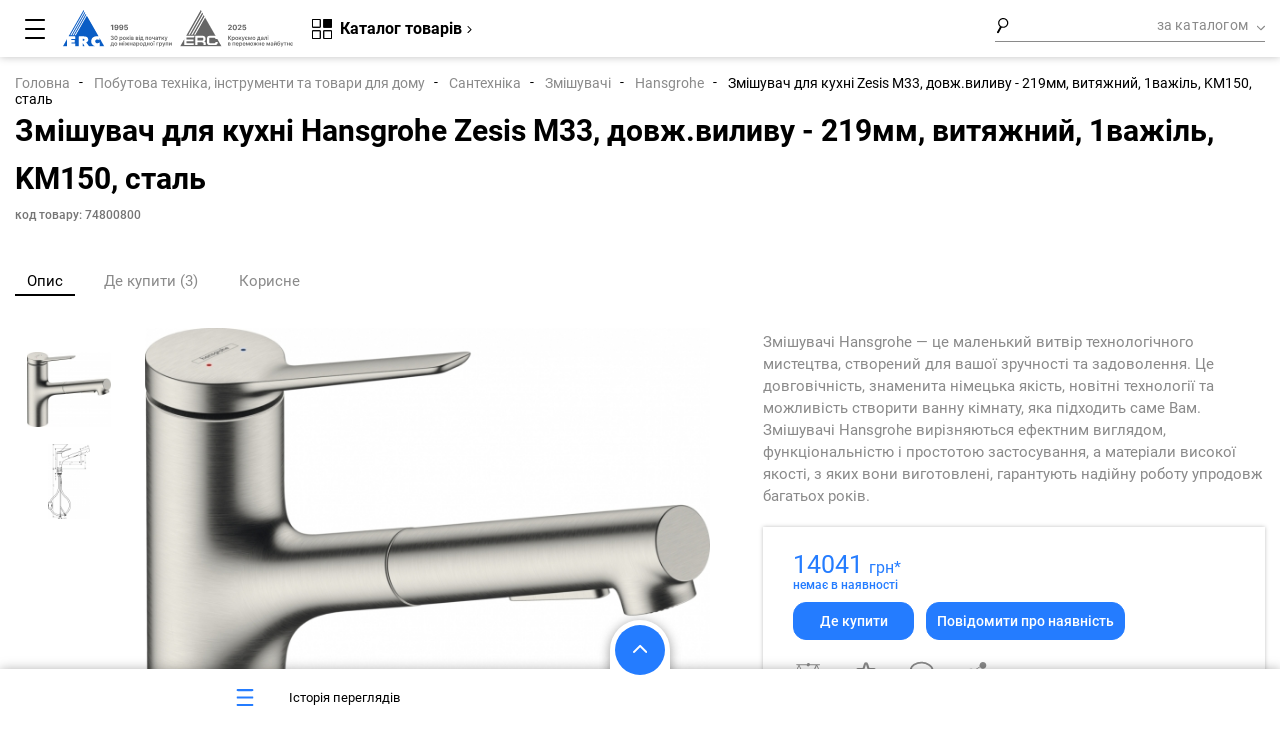

--- FILE ---
content_type: image/svg+xml
request_url: https://erc.ua/upload/vendors_logotypefile_svg/429/6492b732f1bd5_cyp_logo.svg
body_size: 2143
content:
<?xml version="1.0" encoding="utf-8"?>
<!-- Generator: Adobe Illustrator 27.5.0, SVG Export Plug-In . SVG Version: 6.00 Build 0)  -->
<svg version="1.1" id="Слой_1" xmlns="http://www.w3.org/2000/svg" xmlns:xlink="http://www.w3.org/1999/xlink" x="0px" y="0px"
	 width="150px" height="100px" viewBox="0 0 150 100" style="enable-background:new 0 0 150 100;" xml:space="preserve">
<style type="text/css">
	.st0{fill:#008AAB;}
</style>
<g>
	<g>
		<path class="st0" d="M45.6,40.7l-2-1.2c-0.9-0.5-2-0.5-3,0l-11.9,6.9c-0.9,0.5-1.5,1.5-1.5,2.6v2.3c0,1.1,0.6,2.1,1.5,2.6l3.5,2
			v-4c0-1.1,0.6-2,1.5-2.6l8.1-4.7c0.1-0.1,0.2,0,0.3,0.1c0,0,0,0.1,0,0.1v3.7c0,1.1-0.6,2-1.5,2.6l-8.4,4.9V67
			c0,0.1,0.1,0.2,0.2,0.2c0,0,0.1,0,0.1,0l2.6-1.5c0.9-0.5,1.5-1.5,1.5-2.6v-4l9-5.2c0.9-0.5,1.5-1.5,1.5-2.6v-8
			C47.1,42.2,46.5,41.3,45.6,40.7z"/>
		<path class="st0" d="M22.4,54.2v-8c0-1.1,0.6-2,1.5-2.6L36.9,36c0.1-0.1,0.1-0.2,0.1-0.3c0,0,0-0.1-0.1-0.1l-3.2-1.8
			c-0.9-0.5-2-0.5-3,0l-11.9,6.9c-0.9,0.5-1.5,1.5-1.5,2.6V57c0,1.1,0.6,2,1.5,2.6l8.1,4.7c0.1,0.1,0.2,0,0.3-0.1c0,0,0-0.1,0-0.1
			v-5.3c0-0.1,0-0.1-0.1-0.2l-3.3-1.9C22.9,56.2,22.4,55.2,22.4,54.2z"/>
	</g>
	<g>
		<path d="M91.5,64.3h4.8c0.1,0,0.1-0.1,0.1-0.1V56c0,0,0,0,0-0.1l9.6-16.6c0-0.1,0-0.1,0-0.2c0,0,0,0-0.1,0h-3.5
			c-1.2,0-2.4,0.7-3,1.7L94,50.3c0,0.1-0.1,0.1-0.2,0c0,0,0,0,0,0l-5.4-9.4c-0.6-1.1-1.8-1.7-3-1.7h-3.5c-0.1,0-0.1,0.1-0.1,0.1
			c0,0,0,0,0,0.1l9.6,16.6c0,0,0,0,0,0.1v8.2C91.4,64.3,91.4,64.3,91.5,64.3C91.5,64.3,91.5,64.3,91.5,64.3z"/>
		<path d="M78.3,62.6c-0.6,1.1-1.8,1.7-3,1.7h-5.6c-5.4,0-12.6-4.5-12.6-12.6s7.1-12.6,12.6-12.6h5.6c1.2,0,2.4,0.7,3,1.7l1.7,3
			c0,0.1,0,0.1,0,0.2c0,0,0,0-0.1,0H69.8c-3.3,0-7.6,2.2-7.6,7.6s4.3,7.6,7.6,7.6H80c0.1,0,0.1,0.1,0.1,0.1c0,0,0,0,0,0.1L78.3,62.6
			z"/>
		<path d="M123.7,39.2h-14.6c-0.1,0-0.1,0.1-0.1,0.1c0,0,0,0,0,0v24.9c0,0.1,0.1,0.1,0.1,0.1h4.8c0.1,0,0.1-0.1,0.1-0.1c0,0,0,0,0,0
			v-20c0-0.1,0.1-0.1,0.1-0.1l0,0h9.6c2.7,0,4.4,1.5,4.4,4.2c0,2.7-1.7,4.5-4.4,4.5h-3.5c-1.2,0-2.4,0.7-3,1.7l-1.8,3.1
			c0,0.1,0,0.1,0,0.2c0,0,0,0,0.1,0h8.2c5.4,0,9.3-3.9,9.3-9.5S129.2,39.2,123.7,39.2z"/>
	</g>
</g>
</svg>


--- FILE ---
content_type: image/svg+xml
request_url: https://erc.ua/upload/vendors_logotypefile_svg/142/60ed954b4155f_keychrone.svg
body_size: 4919
content:
<?xml version="1.0" encoding="utf-8"?>
<!-- Generator: Adobe Illustrator 23.0.1, SVG Export Plug-In . SVG Version: 6.00 Build 0)  -->
<svg version="1.1" id="Слой_1" xmlns="http://www.w3.org/2000/svg" xmlns:xlink="http://www.w3.org/1999/xlink" x="0px" y="0px"
	 width="150px" height="100px" viewBox="0 0 150 100" style="enable-background:new 0 0 150 100;" xml:space="preserve">
<style type="text/css">
	.st0{fill:#010101;}
	.st1{fill:#FFFFFF;}
</style>
<g>
	<g>
		<g>
			<circle class="st0" cx="28.7" cy="50" r="12.9"/>
			<g>
				<rect x="26.3" y="43.8" class="st1" width="1.6" height="12.1"/>
				<rect x="23.2" y="43.8" class="st1" width="8" height="1.6"/>
				<polygon class="st1" points="27.4,53.4 26.3,52.3 32.2,46.4 34.5,46.4 				"/>
				<polygon class="st1" points="28.9,50.9 30,49.8 35.2,56 33,56 				"/>
				<path class="st1" d="M28.9,59.3c-5.2,0-9.3-4.2-9.4-9.3c0-5.2,4.2-9.3,9.3-9.4c3.8,0,7.2,2.3,8.6,5.8h1.8c-2-5.7-8.2-8.8-14-6.8
					c-5.7,2-8.8,8.2-6.8,14s8.2,8.8,14,6.8c3.2-1.1,5.7-3.6,6.8-6.8h-1.7C36.2,57,32.7,59.3,28.9,59.3z"/>
			</g>
		</g>
	</g>
	<g>
		<polygon class="st0" points="60.6,42.8 51.9,49.4 51.9,42.8 50.8,42.8 50.8,54.2 51.9,54.2 51.9,50.7 54.6,48.6 60,54.2 
			61.4,54.2 55.4,48 62.2,42.8 		"/>
		<path class="st0" d="M71.9,46.9c-0.5-0.4-1-0.7-1.6-1c-0.7-0.2-1.4-0.4-2.1-0.4c-0.7,0-1.3,0.1-2,0.4c-0.6,0.2-1.1,0.6-1.5,1
			c-0.4,0.4-0.7,0.9-1,1.4c-0.2,0.5-0.4,1.1-0.4,1.6c0,0.6,0.1,1.1,0.4,1.6c0.2,0.5,0.6,1,1,1.4c1,0.9,2.3,1.4,3.6,1.4
			c0.4,0,0.8,0,1.2-0.1c0.4-0.1,0.8-0.2,1.2-0.4c0.4-0.2,0.7-0.4,1-0.6c0.3-0.3,0.5-0.6,0.7-0.9l0.2-0.3l-1.1-0.2L71.5,52
			c-0.1,0.2-0.3,0.4-0.5,0.6c-0.2,0.2-0.5,0.3-0.7,0.5c-0.3,0.1-0.6,0.2-0.9,0.3c-0.3,0.1-0.6,0.1-0.9,0.1c-0.5,0-1-0.1-1.5-0.3
			c-0.4-0.2-0.8-0.4-1.2-0.7c-0.3-0.3-0.6-0.7-0.8-1.1c-0.2-0.3-0.3-0.6-0.3-0.9h8.7V50c0-0.6-0.1-1.1-0.4-1.6
			C72.7,47.8,72.4,47.3,71.9,46.9z M68.3,46.5c0.5,0,1,0.1,1.5,0.3c0.4,0.2,0.9,0.4,1.2,0.7c0.3,0.3,0.6,0.7,0.8,1.1
			c0.2,0.3,0.3,0.7,0.3,1h-7.6c0-0.3,0.1-0.6,0.2-0.9c0.2-0.4,0.4-0.8,0.7-1.1C66.3,46.8,67.3,46.5,68.3,46.5z"/>
		<path class="st0" d="M79.4,52.8l-4-7.1h-1.2l4.6,8.2L78,55.4l-0.4,0.8l-0.2,0.3l0,0l0,0c0,0-0.1,0-0.1,0c-0.2,0-0.3,0-0.5,0h-0.4
			v0.9h0.4c0.3,0,0.6,0,0.9-0.1c0.2-0.1,0.5-0.2,0.6-0.4l0.1-0.2l5.9-11.1h-1.2L79.4,52.8z"/>
		<path class="st0" d="M93.4,52c-0.1,0.2-0.2,0.4-0.4,0.5c-0.2,0.2-0.5,0.3-0.8,0.5c-0.6,0.3-1.2,0.4-1.9,0.4c-0.5,0-1-0.1-1.5-0.3
			c-0.5-0.2-0.9-0.4-1.2-0.8c-0.3-0.3-0.6-0.7-0.8-1.1c-0.2-0.4-0.3-0.9-0.3-1.3c0-0.4,0.1-0.8,0.3-1.2c0.2-0.4,0.4-0.8,0.8-1.2
			c0.3-0.3,0.7-0.6,1.2-0.8c0.5-0.2,1-0.3,1.6-0.3c0.6,0,1.2,0.1,1.8,0.3c0.5,0.2,0.9,0.6,1.2,1.1l0.2,0.2l1-0.3l-0.2-0.3
			c-0.4-0.6-0.9-1.1-1.5-1.4c-0.8-0.4-1.7-0.6-2.6-0.6c-0.7,0-1.3,0.1-2,0.4c-0.6,0.2-1.1,0.6-1.5,1c-0.4,0.4-0.7,0.9-1,1.4
			c-0.2,0.5-0.3,1.1-0.3,1.6c0,0.6,0.1,1.1,0.4,1.6c0.2,0.5,0.6,1,1,1.4c1,0.9,2.3,1.4,3.6,1.4c0.8,0,1.6-0.2,2.4-0.5
			c0.4-0.2,0.7-0.4,1-0.6c0.3-0.2,0.5-0.6,0.7-0.9l0.1-0.3l-1.1-0.3L93.4,52z"/>
		<path class="st0" d="M104.9,47c-0.3-0.4-0.6-0.8-1.1-1c-0.6-0.3-1.2-0.4-1.8-0.4c-0.4,0-0.9,0-1.3,0.1c-0.4,0.1-0.8,0.3-1.2,0.5
			c-0.4,0.2-0.7,0.4-1.1,0.7L98.3,47v-4.5h-1.1v11.7h1.1v-5.3c0.1-0.3,0.3-0.6,0.5-0.9c0.2-0.3,0.5-0.6,0.8-0.8
			c0.3-0.2,0.7-0.4,1.1-0.6c0.4-0.1,0.8-0.2,1.2-0.2c0.4,0,0.8,0.1,1.2,0.2c0.3,0.1,0.5,0.4,0.7,0.6c0.2,0.3,0.3,0.6,0.4,1
			c0.1,0.4,0.1,0.8,0.1,1.2v4.7h1.1v-4.7c0-0.4,0-0.9-0.1-1.3C105.2,47.8,105.1,47.3,104.9,47z"/>
		<path class="st0" d="M110,46.3c-0.3,0.2-0.7,0.4-0.9,0.7v-1.3h-1.1v8.5h1.1v-5.2c0.1-0.3,0.3-0.6,0.5-0.9c0.2-0.3,0.4-0.5,0.7-0.7
			c0.3-0.2,0.6-0.4,1-0.5c0.4-0.1,0.8-0.2,1.2-0.2h0.4v-0.9h-0.4C111.5,45.7,110.7,45.9,110,46.3z"/>
		<path class="st0" d="M122.6,47c-0.5-0.4-1-0.8-1.5-1c-0.6-0.3-1.3-0.4-2-0.4c-0.7,0-1.3,0.1-1.9,0.4c-0.6,0.2-1.1,0.5-1.6,1
			c-0.4,0.4-0.8,0.9-1,1.4c-0.5,1-0.5,2.2,0,3.3c0.2,0.5,0.6,1,1,1.4c0.5,0.4,1,0.8,1.6,1c0.6,0.3,1.3,0.4,2,0.4l0,0
			c0.7,0,1.3-0.1,1.9-0.4c0.6-0.2,1.1-0.6,1.6-1c0.4-0.4,0.8-0.9,1-1.4c0.2-0.5,0.4-1.1,0.4-1.7c0-0.5-0.1-1.1-0.3-1.6
			C123.4,47.9,123,47.4,122.6,47z M119,53.4c-1,0-2-0.4-2.7-1c-0.7-0.6-1.1-1.5-1.1-2.4c0-0.4,0.1-0.8,0.3-1.2
			c0.2-0.4,0.4-0.8,0.8-1.1c0.4-0.3,0.8-0.6,1.2-0.8c0.5-0.2,1-0.3,1.5-0.3c0.5,0,1,0.1,1.5,0.3c0.4,0.2,0.9,0.5,1.2,0.8
			c0.3,0.3,0.6,0.7,0.8,1.1c0.2,0.4,0.3,0.9,0.3,1.3c0,0.4-0.1,0.8-0.3,1.2c-0.2,0.4-0.5,0.8-0.8,1.1c-0.4,0.3-0.8,0.6-1.2,0.8
			C120,53.4,119.5,53.4,119,53.4L119,53.4z"/>
		<path class="st0" d="M134.2,48.2c0-0.4-0.2-0.9-0.4-1.3c-0.2-0.4-0.6-0.8-1-1c-0.6-0.3-1.2-0.4-1.8-0.4c-0.5,0-0.9,0.1-1.4,0.2
			c-0.4,0.1-0.8,0.3-1.2,0.5c-0.4,0.2-0.8,0.4-1.1,0.7l-0.1,0.1v-1.3H126v8.5h1.1v-5.2c0.1-0.3,0.3-0.6,0.5-0.9
			c0.3-0.3,0.6-0.6,0.9-0.8c0.4-0.2,0.7-0.4,1.1-0.6c0.4-0.1,0.8-0.2,1.3-0.2c0.4,0,0.8,0.1,1.1,0.2c0.3,0.1,0.5,0.4,0.6,0.6
			c0.2,0.3,0.3,0.6,0.3,1c0,0.4,0.1,0.8,0.1,1.2v4.7h1.1v-4.7C134.2,49.1,134.2,48.7,134.2,48.2z"/>
	</g>
</g>
</svg>


--- FILE ---
content_type: image/svg+xml
request_url: https://erc.ua/upload/vendors_logotypefile_svg/495/675acfeacf60f_tekhmann.svg
body_size: 2226
content:
<?xml version="1.0" encoding="utf-8"?>
<!-- Generator: Adobe Illustrator 27.5.0, SVG Export Plug-In . SVG Version: 6.00 Build 0)  -->
<svg version="1.1" id="Слой_1" xmlns="http://www.w3.org/2000/svg" xmlns:xlink="http://www.w3.org/1999/xlink" x="0px" y="0px"
	 width="150px" height="100px" viewBox="0 0 150 100" style="enable-background:new 0 0 150 100;" xml:space="preserve">
<style type="text/css">
	.st0{fill-rule:evenodd;clip-rule:evenodd;fill:#FA1B00;}
	.st1{fill:#404040;}
	.st2{fill-rule:evenodd;clip-rule:evenodd;fill:#404040;}
</style>
<g>
	<path class="st0" d="M30.2,58.5H12.1v-1.9h18.1V58.5z M30.2,45.9H27v-1.9h3.3V45.9z M15.3,45.9H12v-1.9h3.3V45.9z M30.2,43.4H12.1
		v-1.9h18.1V43.4z M30.2,48.4h-6.7v-1.9h6.7V48.4z M18.8,48.4h-6.7v-1.9h6.7V48.4z M30.2,51h-6.7v-1.9h6.7V51z M18.8,51h-6.7v-1.9
		h6.7V51z M30.2,53.5h-6.7v-1.9h6.7V53.5z M18.8,53.5h-6.7v-1.9h6.7V53.5z M30.2,56h-6.7v-1.9h6.7V56z M18.8,56h-6.7v-1.9h6.7V56z"
		/>
	<path class="st1" d="M45.3,44H33.7v3.8h11.6V44z"/>
	<path class="st1" d="M41.8,47.3h-4.5v8.8h4.5V47.3z"/>
	<path class="st1" d="M56.6,44H46.2v3.1h10.4V44z"/>
	<path class="st1" d="M57.2,52.9h-11V56h11V52.9z"/>
	<path class="st1" d="M56,48.4h-9.8v3.1H56V48.4z"/>
	<path class="st1" d="M50.7,44h-4.5v9.7h4.5V44z"/>
	<path class="st1" d="M63.1,44h-4.6v12h4.6V44z"/>
	<path class="st2" d="M66.3,56l-3.2-4.2V47l2.6-3h5l-4.4,4.7l4.6,7.3H66.3z"/>
	<path class="st1" d="M76.5,44h-4.6v12h4.6V44z"/>
	<path class="st1" d="M80.3,48.2h-4.7v3.4h4.7V48.2z"/>
	<path class="st1" d="M84,44h-4.6v12H84V44z"/>
	<path class="st1" d="M80.5,48.2h-4.7v3.4h4.7V48.2z"/>
	<path class="st2" d="M89,56h-3.3l0.1-12h4.5l2.2,6.3l1.6,5.7h-2.8L89,50.8V56z"/>
	<path class="st2" d="M96.5,56h3.3l-0.1-12h-4.5l-2.2,6.3L91.4,56h2.8l2.3-5.2V56z"/>
	<path class="st2" d="M104,56h-3.4l4.2-12h3.4L104,56z"/>
	<path class="st2" d="M109.1,56h3.4l-4.2-12h-3.4L109.1,56z"/>
	<path class="st1" d="M109.5,52.7h-6.4v2.1h6.4V52.7z"/>
	<path class="st2" d="M117.3,56H114V44h3.3l5.7,9.1l-1.3,2.9l-4.4-6V56z"/>
	<path class="st1" d="M125.1,44h-3.3v12h3.3V44z"/>
	<path class="st2" d="M130.3,56H127V44h3.3l5.7,9.1l-1.4,2.9l-4.3-6V56z"/>
	<path class="st1" d="M138,44h-3.3v12h3.3V44z"/>
</g>
</svg>


--- FILE ---
content_type: image/svg+xml
request_url: https://erc.ua/upload/vendors_logotypefile_svg/463/5c781c43d8600_uag.svg
body_size: 4119
content:
<?xml version="1.0" encoding="utf-8"?>
<!-- Generator: Adobe Illustrator 22.0.0, SVG Export Plug-In . SVG Version: 6.00 Build 0)  -->
<svg version="1.1" id="Слой_1" xmlns="http://www.w3.org/2000/svg" xmlns:xlink="http://www.w3.org/1999/xlink" x="0px" y="0px"
	 width="150px" height="100px" viewBox="0 0 150 100" enable-background="new 0 0 150 100" xml:space="preserve">
<g>
	<g>
		<g>
			<polyline points="58.7,35 58.7,59.6 34.1,59.6 34.1,35 39.9,35 39.9,53.8 52.8,53.8 52.8,35 58.7,35 			"/>
			<path d="M68.4,53.8v-3.6h12.9v3.6H68.4z M81.4,40.8v3.6H62.6v15.2h24.6V35H62.6v5.8H81.4z"/>
			<polygon points="91.2,59.6 91.2,35 115.7,35 115.7,40.8 97,40.8 97,53.8 109.9,53.8 109.9,50.2 100.5,50.2 100.5,44.4 
				115.7,44.4 115.7,59.6 			"/>
		</g>
		<g>
			<path d="M34.5,62.1v2.4h1.3v-2.4h0.5v2.2c0,0.3,0,0.5-0.1,0.5C36.1,64.9,36,65,35.8,65h-1.3c-0.2,0-0.3,0-0.4-0.1
				C34,64.7,34,64.5,34,64.3v-2.2H34.5L34.5,62.1z"/>
			<path d="M39.6,65v-2.9h1.7c0.2,0,0.3,0,0.3,0.1c0.1,0.1,0.1,0.2,0.1,0.4v0.7c0,0.2,0,0.3-0.1,0.4c-0.1,0.1-0.2,0.1-0.3,0.1h-0.3
				L42,65h-0.7l-0.8-1.1h-0.4V65L39.6,65L39.6,65z M41.2,62.6h-1v0.8h1c0.1,0,0.1,0,0.2-0.1c0,0,0-0.1,0-0.2v-0.3c0-0.1,0-0.1,0-0.2
				C41.3,62.6,41.2,62.6,41.2,62.6z"/>
			<path d="M45.1,65v-2.9h1.7c0.2,0,0.3,0,0.3,0.1c0.1,0.1,0.1,0.2,0.1,0.4V63c0,0.1,0,0.2-0.1,0.3c-0.1,0.1-0.1,0.1-0.3,0.2
				c0.1,0,0.2,0.1,0.3,0.2c0.1,0.1,0.1,0.2,0.1,0.4v0.4c0,0.2,0,0.3-0.1,0.4C47,64.9,46.9,65,46.7,65L45.1,65L45.1,65z M46.6,62.5
				h-1.1v0.7h1.1c0.1,0,0.1,0,0.2,0c0,0,0-0.1,0-0.2v-0.3c0-0.1,0-0.1,0-0.2C46.8,62.5,46.7,62.5,46.6,62.5z M46.6,63.7h-1.1v0.7
				h1.1c0.1,0,0.1,0,0.2-0.1c0,0,0-0.1,0-0.2V64c0-0.1,0-0.2,0-0.2C46.8,63.7,46.7,63.7,46.6,63.7z"/>
			<path d="M50.2,65l1.1-2.9h0.5l1.2,2.9h-0.5l-0.2-0.6h-1.3L50.6,65H50.2z M51.1,63.8H52l-0.4-1.2L51.1,63.8z"/>
			<path d="M55.9,65v-2.9h0.3l1.4,1.7c0,0.1,0.1,0.1,0.1,0.2s0.1,0.1,0.1,0.2c0-0.2,0-0.3,0-0.3s0-0.1,0-0.2v-1.5h0.4V65h-0.3
				l-1.5-1.8c0,0-0.1-0.1-0.1-0.1c0,0-0.1-0.1-0.1-0.1c0,0.1,0,0.2,0,0.3c0,0.1,0,0.1,0,0.2v1.6L55.9,65L55.9,65z"/>
			<path d="M65.1,65l1.1-2.9h0.5l1.2,2.9h-0.5l-0.2-0.6h-1.3L65.5,65H65.1z M66,63.8h0.9l-0.4-1.2L66,63.8z"/>
			<path d="M70.8,65v-2.9h1.7c0.2,0,0.3,0,0.3,0.1c0.1,0.1,0.1,0.2,0.1,0.4v0.7c0,0.2,0,0.3-0.1,0.4c-0.1,0.1-0.2,0.1-0.3,0.1h-0.3
				l0.9,1.1h-0.7l-0.8-1.1h-0.4V65L70.8,65L70.8,65z M72.3,62.6h-1v0.8h1c0.1,0,0.1,0,0.2-0.1c0,0,0-0.1,0-0.2v-0.3
				c0-0.1,0-0.1,0-0.2C72.5,62.6,72.4,62.6,72.3,62.6z"/>
			<path d="M76.3,65v-2.9h0.4l0.9,1.8l0.9-1.8h0.4V65h-0.4v-1.8c0,0,0-0.1,0-0.1s0-0.1,0-0.2c0,0.1,0,0.1-0.1,0.2c0,0,0,0.1-0.1,0.1
				l-0.8,1.5h-0.1l-0.8-1.5c0-0.1-0.1-0.1-0.1-0.2c0,0,0-0.1,0-0.1c0,0.1,0,0.1,0,0.2c0,0,0,0.1,0,0.1v1.8L76.3,65L76.3,65z"/>
			<path d="M82.2,62.7c0-0.3,0-0.5,0.1-0.5c0.1-0.1,0.2-0.1,0.4-0.1h1.5c0.2,0,0.3,0,0.4,0.1c0.1,0.1,0.1,0.3,0.1,0.5v1.5
				c0,0.3,0,0.5-0.1,0.5c-0.1,0.1-0.2,0.1-0.4,0.1h-1.5c-0.2,0-0.3,0-0.4-0.1c-0.1-0.1-0.1-0.3-0.1-0.5V62.7z M82.7,64.4h1.5v-1.8
				h-1.5V64.4z"/>
			<path d="M88,65v-2.9h1.7c0.2,0,0.3,0,0.3,0.1c0.1,0.1,0.1,0.2,0.1,0.4v0.7c0,0.2,0,0.3-0.1,0.4c-0.1,0.1-0.2,0.1-0.3,0.1h-0.3
				l0.9,1.1h-0.7l-0.8-1.1h-0.4V65L88,65L88,65z M89.5,62.6h-1v0.8h1c0.1,0,0.1,0,0.2-0.1c0,0,0-0.1,0-0.2v-0.3c0-0.1,0-0.1,0-0.2
				C89.6,62.6,89.6,62.6,89.5,62.6z"/>
			<path d="M99.2,62.6h-1.5v1.8h1.5v-0.7h-0.8v-0.5h1.2v1c0,0.3,0,0.5-0.1,0.6c-0.1,0.1-0.2,0.1-0.4,0.1h-1.4c-0.2,0-0.3,0-0.4-0.1
				c-0.1-0.1-0.1-0.3-0.1-0.6v-1.5c0-0.3,0-0.5,0.1-0.5c0.1-0.1,0.2-0.1,0.4-0.1h1.4c0.2,0,0.3,0,0.4,0.1c0.1,0.1,0.1,0.3,0.1,0.5
				v0.1l-0.5,0.1V62.6z"/>
			<path d="M103,65v-2.9h2.1v0.5h-1.6v0.7h0.9v0.5h-0.9v0.7h1.6V65L103,65L103,65z"/>
			<path d="M107.9,65l1.1-2.9h0.5l1.2,2.9h-0.5l-0.2-0.6h-1.3l-0.2,0.6H107.9z M108.8,63.8h0.9l-0.4-1.2L108.8,63.8z"/>
			<path d="M113.6,65v-2.9h1.7c0.2,0,0.3,0,0.3,0.1c0.1,0.1,0.1,0.2,0.1,0.4v0.7c0,0.2,0,0.3-0.1,0.4c-0.1,0.1-0.2,0.1-0.3,0.1h-0.3
				L116,65h-0.7l-0.8-1.1h-0.4V65L113.6,65L113.6,65z M115.1,62.6h-1v0.8h1c0.1,0,0.1,0,0.2-0.1c0,0,0-0.1,0-0.2v-0.3
				c0-0.1,0-0.1,0-0.2C115.3,62.6,115.2,62.6,115.1,62.6z"/>
		</g>
	</g>
</g>
</svg>


--- FILE ---
content_type: image/svg+xml
request_url: https://erc.ua/upload/vendors_logotypefile_svg/790/5d79079360828_rev_and_roll.svg
body_size: 64981
content:
<?xml version="1.0" encoding="utf-8"?>
<!-- Generator: Adobe Illustrator 23.0.1, SVG Export Plug-In . SVG Version: 6.00 Build 0)  -->
<svg version="1.1" id="Слой_1" xmlns="http://www.w3.org/2000/svg" xmlns:xlink="http://www.w3.org/1999/xlink" x="0px" y="0px"
	 width="150px" height="100px" viewBox="0 0 150 100" style="enable-background:new 0 0 150 100;" xml:space="preserve">
<image style="overflow:visible;" width="220" height="164" xlink:href="[data-uri]
GXRFWHRTb2Z0d2FyZQBBZG9iZSBJbWFnZVJlYWR5ccllPAAAt3tJREFUeNrsvQecHNWVLv5VVefu
mZ6cZzQSyiggkQQiCLDJwYANGBxZ2+Cc137Gb3e9/q/fOqz/6+ewi+0FY2wwyWCMyWCSUEI5jUbS
aHKezqm60jvnVnVPz2gE8lvb+9BOSfXrmZ7uCrfOd853wj0XmN1mt9ltdpvdZrfZbXab3Wa32W12
m91mt9ltdpvdZrfZbXab3Wa32W12m91mt9ltdpvdZrfZbXab3Wa32W12m91mt9ltdpvdZrfZbXab
3Wa32W12m91mt+PevvzL3a3fe7yzanYk/vObdCLcxNprPi6tuerD9R5/MGBoeoPH722TJNnnkq1q
n8/rl2DmYJkxr8eTVzOZLnqv6zOXzR2cffxvva3+yJ0nVc47+bFVc2qWLW4LW36X/IphGA+kM5lf
fvzi+enZEXqbg+69X73Le9Ipa+tNUw0qLn+d7DLLdNWY63J7qi3TqJAUpUKSrCrLRDl9vFaWpKDb
66pTs5pfVmTClQXLsiDJEnw+F2RZhtstQzIsyC4JiiRBpi/K9Hf6n4Zp7nEp8uuWZTz8yJ3f2/CH
+35g/Tnu4yM/2ejz+vwrPIrrHI9HWaTI0hyvRwkrkOpcdEKFRt3tkZKSKY3TL/105Z26mn/F7ZG3
fuLief9PCfLK93//6UDz4kuWLmhDW6UPTTVB+HlMgaxhmE/omv6Lwe4jz3z9w+cZs3D6fwB0H/7R
5sVzWmoasqlMhUtR5lmSXE5yX+v2uEIEkHpCSEBxKQ2yZAUIKQ0EHMUyTPvC6IMmgcik3+lHGPSz
26Mgm9WgEMByeYOAxL/nIbsVZOh9jT6reFzIqTryGv2dPuei3yX6rkSS7qHj+N0u+DwyyrwuhLwK
QgROL33f71UGNU3/mZpTf/ChdXOif+q9vv+nW+vdsvsWlyRdQwBb45Ykj4eOyyAnxQCdrkmi66Gb
AgEPEimHgN8NN6HfRdcWDHjoYVh5yTQ3SAoepD//6oNrmxJ87HXffOWl0xc1tteGPJZ4YBbrBokM
jpFTFIuEHzlJUgyTj01jRGNGn5Pyuq7nDF3PEgFQNc2wCg/b63MZhm7m1Fw2JyuuXLgiqKXTeXu8
aafj5yPxTK4vq1UcPtBzh6csLHtDQbpOGUGXjOYKH1qqAqgMulEWcINU3ShM/FbL5//9Q+e37pyF
1X8B6Ba/51vV4fmr/7CovfHM5jKveFj0JAVIGEQWoUgn0LhIGNnkZPmB05Xw33V66AwsVSfw0QPW
6FXTDfF+YTecXaf3Dce68XcNBh19J5/TEAj5BDi1vE6CbsHjcwsg8+8snD6PG8Q/UU5C2lLpR0tN
ABV+BqQSpePese3Vl+789pduNN/qXi/41qun11SW3eFzKVf4ZIkYLQGcwJbTTKTpOgw6J9+LSudl
Cwxx77qwygw2P41BgK6zNuxDFSmBxtogygmAZP0yiYx218Yjkde6x9L3t1QFpdYKP1luxQYd7W66
foafoduX6aK/FY7N5+L7ZxCJ9+la3DQGirgGGhKy/i76Po8Jjx8/F1k8J1sqcqqBoXgO3RNppEhh
sDLjcTV5rOk7PjpmBSmsOdVB1IfcqCUQsvKiox3QDfMuU9d/TQAcmIXYXwl0Leff/oOKeSs/M2/5
aSijBy0AQg9Vo7+x0JPSJWG0T86CwNaKfDABGBYWBhMLCwsTWUUhFJYjPDn6rNtLx3QAxwIgLCEL
ogkBKCHc9Huo3E+CotuAJ6ophJCugywE2KCyAPN5WNQYcC1lPixtC6O23EvnM5/MZtM3f3DdvPhM
97ju268vMgzrX0Ie9xUVBBKmsVlSJIlMHirdH8GP7sMU1+4mhcCKQ5JtoeYx4HvheyoIMd+Phz5X
RsdZ0BxGM4HQTaDsi+RwYCyFNCsPOi4rLL5u/rwAHgNKs++ZaTODjq07W1S+N75ng6w+jy3dE4JB
n/geXxtZZBus9Jm8qokxYits0rEFmGmP0f1o9ItgFwxcUhImfZfMKgFYFp8NEviq6f0FLRVoJCsY
oOPSsS1dM17y+V13jQ6OP/apq5akZuH2FwRd49kffskXrj+/4ewrBZj4AYmTyVKRNkqSTSF9BDrW
oIW/8QUxRTJIkCAskwYPPVDDsEGokJDlBfBcAnSCfvKxHS0trJ5sg8tH9E1T9ZJjE3DJwrHQE62l
89JxiG6ajtVkAQ6ToK+eW4WFTeUs9PvonBe8d23DaOHeVnz6UZc3HP6aPxT4ul+W3GQZkadryzGo
GFxCwBWodI183UJ5sBWRbSvLSqRA48S18nWzUhG+piwUQsDvBZO2oNsGRYaOSSNkH9ttH9vtAIbH
hQdAd45dGBM4xxNHZtAwi9B1EOdlcmF/zzJtZeSSheXjP2gEPj6H5CgCftWde2KFZhtZ+7qFMiz8
zONNyrCc7rmGKGcrsYdGsn4hUmZsOOlzj6q5/N29nZ1//Mbt79BnQffnBt1ZH3rcE6y4qvn868n4
yOIs/FBYKJnqWQ4AWUCYpvBDd5Hw5zKqsABCIB1g8sM2CHg+iYBCR/PLOh3RRLmPQMSa223CwzSN
/LSgm6yAiyiiSyJtKxeBnSYLFE+pSJLVi+eBuObBuO6DKnmFQijQs4IQVRA1XUI075T2CgKevCmT
SF7wN5fMz678zGP1ij9wv+T1XlBJVpEthESCHo9nbcWg2+Bioef7YLAJRSGRxTZU8uMMsgBkMTS2
WC5kLLdQLJIAj+2PsoCz8AoKRxY0Gc/QsW3LzsLNlsU+NikKTbffcwDMoMsT+ITlNGylpSg2aAR1
p/eCAS9dnyHodyKaYf9OWC7+OwPOS0qQFZBGY8bA1kj5sYVkRsJKg8cTjoVm66eL61KEP81+KR8r
RGOjpnLk83nQVO7DnNqAAGN5yMMWdpSu+y7ynR+8/dKTts+C7s+0Naz54E+8wdDHG86+FrIvIKxJ
Pq8VhctFoAgaafpFRYWHgESyF5BJEAg0VUTtQgwgEqBq8hWqAzIJoYd2LwmED1569ZAweMwESGnD
bcVJqBmQGUhags5BSjQfpWPn6O4sZ6cze8LQpSAyRjnGU+UYHAe2HhrBjjEJg64WqCYLmC58Pwa8
m752RnslTm4tB13uz/64ffBn24fi91mSPB8OxWOFYCsUSygOBoJlGijXJ1AjxdFWLmNRQwD1RBWD
oRBdt8e2HLqGTDqDaCyOA6M5dI5kMYpKxD31yORNQTMZxMI2M41jiihosf0zWyc+LwNcUNRMQlyP
JbtI+IWmEgrNtlKTlj7HFp6+GyLAsWJg8DGdFNbRAbXk0HUb4KYAKt8bn8uTjWKVchDN/jyGMjL2
xQOIBdqRd4dE4Iq3UNBrU1PNBi1TfoXuoTbkRWtNEE1EP6vIz+cILmmK7bph/JpO9MCHL2jvnwXd
f2JrWvuhr0F2/1P9mVfBFa4W2hYO4FqVKK5qy2Beaz1qqqvJYpGG9JJ2l5LwyGQNtAgkndyofBxW
npChZwB1jL6cgZUdop9pl/JTb0I8wJLbKdyVAzpJZurEHItpqJACwN8Eq+piHEmehWc35vDCcBDj
wblQiY6alikEPkyCf1prGK21IXQPJ7F/NIUhsmrsU7K14egkCxsLsB9Z1GW6cHarG6eevAAL51Si
TOsgp2gHkO4igjVIex9dTow0BQEq2AAEW+n1JKSVRdg/UIuNu8fxxyN5JGuW0fWFhK9m016XGDth
+dm3Ej6wBC+N0Vp/F06qIT8qGCQAsf9rOhZWt604AYuBq9PtMyD5lYwY8vT3SCyFhOlBl3cxVFeZ
oJ0qWTu2mCpRfgYkU/1cMkkcN4ab5iXxnqsvRrD/LvjLejFmnoMtHX68vG8Ue2Ne6LWLQExAWN08
jSMzAcsJtnIAh+l8mEAZJr91DgGwmegn+3+CYZMPTdi+L1Dm/811K6uMWdD96ZbuA5Liuqf+9EsR
aGwj4SEnXcugkgTua5e0YumiufDv+jI86S0kCdGjr+Ko3yUUI+Wwir877or9heLPb3KjDghlF9Ep
P1neUI5NJfTwdXjpwDX4xetJdAWWFf0rFtYyErxqokW8jSdVJEgofUTR2FcUARqyqG1qJ65eUYsL
zjsbVen1MHsfhhnZwF4YCXLhCm3fi8EvsSJQ6He6DokUjuSlY5GVR8XF6Fevwu9fM/Fiv4zB4GJB
TznKWFFFSmEsKSKWEjEEPRnBe5dIeO+V58HT9yCC8Ucge9nKFDWOTQVlD1lAL53PJ34uKCf+XCab
QWe8AX/YXocn86fCRYxCBEdMARWhWDKxKOm5TjRiHP/yhZsQ9tOYbLoSgZpxKGFSiN75MMrfja7Y
mdi0J4P1h6PoNWoQcTeKq6itL8fIUFwcy+Wyc6l8/IDfAxdZ3gZiNu31ZWiq9KHMJ4JmP3/vmvqP
nsigU/4SBy1vO6WKnvgHfRUN8JZXQSHal+vdjTNrVNxw9Tsxso2EZPhe8slyAkCWZQsB2xeOzllC
KOTJ3eLgi/M5S3Zep+12OOWYe/EYBnmGGlGqDPkfCZ/AoeLajrl1HaipvASdh0eQUKo4MWj7NBaD
LYckWR1Dso/Flo3kE6H0AK5tjuAz77sCp9UPwb39szC7HyDL1gvBq5xz83lNi4WZAxa8c6CIriNH
FixNdDbrFpFJ2exAOR7DaUvyWNx6NsY6D2BcqobktsHCD8tt5ZEd6ECyaxu+8v5L6H505A/8Gp7I
ZihqH1kkYml0XfxqpfnnbiB1GEgeABL7yKGlPbmXft4Lj96BukoZUfl8HIzRNbqDxbyosFIcAIsP
IHFoK649eyHmNtdB6/wVwvkdxEjIWtN9SEYEsvoKqs3fYMWcYVx8xlyc0tyO+vwwspEhqOS3Goqf
WAHTVSfVwcEketXopiayGnrGUkT3MwgRs6Dnv3r1xR/6+Su//bfkiQo611/ioOTX9LNj7pHJh7A0
qCOHkerbh6bTz8NAfz+iCRUNGvkpHFuTrGnmyCoasj+XfRYW0pImTaFpW0kW/vxICK6sC662fTh3
/m8xMHo1HotKRCMlAUjh87C/4mhoDuJYWhYt+iBuvagdK5ctgHvbHcgPPSusl6zY1qxwjVbhnDO8
FhSFkaOxoGvQo364KnI0Zs9hRWgjvv6+H+DuJ4/gVW0x4jlTBJusdJTGcj9S4wMigNF9pAt1mh8V
RB01ArEkH+9YkfAHiKYSvWxpaYW/N0W+GYkDPS9hXd18/zoSo73wIodL161Bf+8RnJp5UVhqvn49
RdYz7RXMQfGrxGa2EHvZgBVkUVecfSluWncV9g96sXF/D9FPBT0y+ayGIqgmW750IisipVwtlKDj
7e2Po5zop25Y1XSBJ2yOT/6LHFVN9olQdywGU80gOz4ILZtGIpVFJpNG6+KzRBLIYqffmAQBHHBY
5p+4W6XfLxFqOyoOkXkvBRz/zt8jVmfpJKwTfhhDYcjR3+LisytRTz5YIUjBu08ENSACQMjGsNw3
jK9ctxoLWyogPXcTicezAqByQcBN577ELtm7WbI771mGff7CbuZICZBvmT9YDSuZQXX6Vtx2jRsX
l3Uj4JWF75NPxQmkSZGHG5mIo6y8HA3tK8mKyPZxzGLuvOhPzbTbSog+76pEeTjMkROhXFwEZEWx
I79qZBzZiSFcfcEaUlAagmoXAhi2KXPhXplBkNXWEgFSPGHowxWw4qR5Ik8gNPYRnO67Hp+64AX8
47v8+MzJCVzTOIYajw41rdoRakcziYodOmkyl+8b7BvYfyLTy7+IpRva/rtc89oPjZj5TL1LoEsT
Dn4yq4q8Xd28Zci+YtNJEWSRJ61ciUvyJqZr2t8FvSz53nSrUvjZLIDaAQMLqGm/asMBKGU6qiv+
iAsXnoPOLrJpku2DGKI4hl6TY1jojeIL160lSjgB96tfJO3eBy6mlNymOK5UvDZpyjVMsbZTlIM0
9TO06Uk3zI5qeBdEUWZ9DDdd/BjSzw3juVgjKQNOqdhubZZAUl3mh9/XIoIjFkcp5eNlAnYxgeyu
FmmWvOW2geYEUjg9Y6TGSGkmcP0V6zDe34V27RXxNVk+FqMgq626xC7FaDx95NMG00RF70ad/B+4
tOUkzCm7Hm3R8/GLnmqYAY+wqhy0CZJia6sLoanK/9THP7ZS++iPt7TIHvc7g37PmmDAO1+B1UJ+
oIdv3iOiqRhVJGnI61EOKZL5cjaTf+UTl8xcyPDfAnTO1mGq6XpZpgcguYQWGxqLEa1wg9+zPA2w
1CFYBdDJdunScdFHaRp3lEremw5IaZoVNaYBzrCtoZEnTT9BPp7rNSw46RY09MfQn/HalR70AT0d
gTJ6EF/96g3IJSMIb/1nuMlvkl1cfeIc08HQUQrCKgn2zGCRSy1z4QDs86n7K+E9OYpq+bO4+oz7
cGR9Egf9fnj9XuTT5Jol07AqfJB9tbbVFD6xEzCajD8dA3K2nyt5qsWzkQl4LkmBP+BFOpmFmokT
Qxkg/3Iuasr9GKTfa4wdtpVzGIQkHftZ8djq5DeDdkk2IXt1AnAMc+oSGPSaqPfk0Ze2c5uitM1h
FmG/69YfPdtzQc94dgGXAMqkRTj3yBFczrWyFfbTe7JmtnNFjZvuwef1ftHn8xq/2jjyumRZd6vZ
zG9uvXBe9r8d6CRZ7jO1nBAkt88vLNxEPIlgkOiTShbP1wwzNUz0ZlI7WzL+dNAV0wSWLbBSSaRw
GhALgCtYtyIAHYprxEjwXIfQOLcK1a4RDLkCAgmGlkaWGM8Xr19DFkBHfv/jCEZJALl01A1BU+1M
/AyAK7GmR1m56Z8ticQK4OVd0DrD8Czpw4LG5/GO5lNwaMhFh7If23iU6HtLJaRwO5lqDtaUWCHp
GAqgdNRMjtV7HPTIIonOZXMcvsonJ5CLjeC6W25Ef18v6tQt5GvmbZ+1wC6mKDjr6AdXsOAm2U2y
flCC8K34ClxbOsGZVa+XrKvfrtThXGHXeBp53SSGKy1IqoYoQePSOq0QlnJyh3wWn1MsTiBFiCxf
XZlXqSnznFse9JxbURn+9u/3RL81Njzyk1vfsTj/38fSmVYfJ4E5X+TyBUTd4ch4BCECXTabhTvU
DmNwm23pXNak0Eo4SksXaJd0lJUrtRxSibAVgGxN9VpLAFAEnO74lly3mSLhCFgIuXOoDZKDnyO6
lFeRH+1G2IjhivNXYdP6V7C4/wlIOgToLK3kuiVrkt0WgGZIR4G7eDMl3yt+UZpqHfPDHig1frK2
P8Walc/h+UO7MO4k2SeiCftzvkqb0hk6KS7nIDNZIWvqL3zfkuQVx0rlIaK1bLXz6STysSF4aHDO
OXUp3ti8ESvVjWLsRKrDmqbQ3kxTOkWcfC7X4tuguWvQne7BUIqfke6UwEmCoo+l84hkdfHs8nnD
KR+0a0q5UkaUpSl2WaEhySLxHyXrx2mUrmgOZfTaWhXAnGp/bW2F7/+vrK75+EObR255zxn1b/y3
AJ1lWQMczmYzILm8bPoQjafEazqdQnV4Lmk4SfghQhDlaUltlOTgpj/fggVxAGO/2j6FiA5xFJEr
rDyWALQAoDwpzMIyCTDYoIMT0BA+XFaBy0jT9QVgjJLmT0wg3n8At7xrLQb6++Ab3goP+ToKp+50
B1zSZD7RKlwbA4wDG6SmLb7PvHNeC8XrkRQnacM+oTSDdXaOqR3hSpwY6tq7sWZuObZs9gnaOx6J
O6VYBDZvHV37oK3EpKPHcrrZE0qNFYa70k4ReO1KHKEv1CTSYwO47h1nITIxDl+uF0G1F4q7JBg1
XXFYM1FqxyLSeaRAE9zLP4mJ8TheHPDY9aGWXCybk2kw+Cs6J/IJcDyOYZeKsJSB38qijB6ortjV
MYRNJNMepOQyeLwBO/lP1x5RdYz3RXFoOIGFDWVY2hpeWOZzb3jkjdHbrj+t7q4Tn15KGOBcTDaV
Jj+O6CX7cWaOKGZKJJTlUBOsHEQwRbZK/APJEV5M0/wF35+EOK9xMS5HzSTxu5m3QcPCIL4ucx7Y
gsdPe4j9CTjWtBR4jpUrvtqgNTMSlHxW1F+aehq58T5kIiO4igSwY88ONI7vIV/UAQ4LVKlFLQKO
jsnXRZZSI42uZdhiOu9zvk3ixDPTblIIzO7clqDZAogzFApoRCld9eQLj23E2ctuwo8edos/MHNg
H1nQdQKdSdbJKoD5WDS8BIOWZtNLkUfksjAh9RpynF9LRXDVRWdjcLAXjenX7bF1FJakSNOUwzRq
WQI6BhwrIPfKv4VuKXh2XwSjqmKnipi6c36SjqdyuRrrAKLyc81BrGn1Yvn8Jngq5kMKVvCkRJFq
kEyim9kMUpExREcGcLD/MPbEyOr75yJPtpnTKtGchm29MYyT+V7dXuGqq/D9x4Obh2tvOKPh2yc0
6IgK9LMG19UsXEEaMJIyJtdjpJ2riMfLZU0ws5IdiSs8s9IoJqZF9ywRJacBl5Dz1CBbuxJJ3Yss
fKTdg/BWNZD18ZGWVKGN9aOsdyvKhg7CF5Lgr2TgSXbAQ7Ic2ucAznAEQ7eDA5Yqi5xcVUUZCd4g
chP9mNtYxZNcyTLnERrcZ18TWVNTmRb4KURG6Ub53rIkDCoBTvVVIVM/D1qoEq5sCsHeTnjGJ8Az
cPxBEjo/Rz+dpyGX0M3iYQm0Iy7IVV1oPL0a4VAQE3Su0fEovB4vcrkcHatagFwYNJc1xfrOmCeU
HGose5DMmWLeogBeLonM+ACWndSC5ppyDB+Oozq+ncbOni5l+8ROLrKoJKYCzjInn5tJVl6qWQXX
/OvQPTiGh3bEoBmymCUi5jpyholne9CgzdG7cOXJVVh5xjtwKOvHlgkNepKUVpI+IwrGLeHH+V0e
1AXb0b5qIZatVXDRSB+2rF+Pl7pVTISXkUX2CMvXNZEWwZc1C6o5MvrP960fjNy8tulnJ7BPp/dL
LhdUopKeUEgU4/ITGh6NoKKtCnK4gQST6zHtFgqWbE0mdqVJoFmOw84PUpRPElDcN/8AMSOI8YEB
5NQc3DTIrspKNLS2oba2FulUCnt370L29z9GeGgn2HXwlNOXvShGSKUCBdSc3XAoata2mF62IEQt
M/EJLDpjMdGsCQTINFuJrIg9mByxkCctc5F2MXjJEuYJcDpR1eQFt2CgfQXJoIKamhpU1tUhGY0i
+tSDqP7j72gMDATL6FA+jjjRdxX7eNK01ImZoJPFYkSnvKipKsMRRRH0kgvA2dJ5vLUwspJtQVzS
VPo3gwVia2ipNr3MJjRRQyomxWZjUONjeNf1V6GvvxfViW1QtKwdtXQofLHW1ZzGWqfRSmYhrNh8
Z/0DKQYV920YQNpUxMPk+YVsWfOZDEL6ONZVTeC9112ON5IBfHtLAqqZIbpoYDyjCQCV6uBikpme
5cJqP85vC+Oy62/C6f1dePSpF7FdX4q0FRCgHqGvbjg4AW4wUVfh/eE9L/fv/OD5LZtPSNANbbl/
uPHsD41p2XSt7PaR9vGKB9JxuAdL22ugVDbBSJMG1yxbRgqUUkKxjlIEPeBYIBptV4gEo84F39wV
RKUSZD1d8Pv9CPgDSGdzGCe6lYjF0T63HWesOQvbEuOI/WQn3KaMcnbXufzQbU0CxECRWgr/jAMj
2UIynbQ+CaChZnDywrkk7zEEtQwJiQSP6bg18lSLJBLubM6JNoO0s/u622CtXAcvAZY3tpSKrGDF
qtUYbmxCNx2k8plH4SaK5Q1KAnR8Dax8LGlqztJMkLCnMqLPS2XAK96MJVOkyYlJyCbK/HVcEw5u
1MD+LGaKBJfSPpfta5I6QobGTkyAJQWWJpagEP1/59rV2L51MxZOvCGUkuS2/VO28OLY5rSc4JR8
pD22bOXcC66FXLcSb+zoxHOHc7bfzWkYzn9mkwhn+vC+1eU49/xr8d0tSWwZjIv6z6xhTgaEpgdJ
nd95DmDHWEbsj3ZEcNvqenzy1vfjkUcfw5PRFiRkn5gDOBDPYmt3FOcsqvH6XMrd//LwzlO++O6V
2omYp+OB6TfUdK1JalXiyAO9MTA8ThqVnHZ6YibRRD09Do9TG2NJk0nWoyoo6CFzlw/Fq8GTG8eO
jiF868e/QoTAF0+mbeMoqkIk3HbDxfj87e/DgrPXYefddfAmRhEkeinTQzI9JZraCaIULJ2IRmYs
kQdQ1Tz5Y3FSChqqK8PIZbOoIotKbBl+rqe0nBIUaZIRC8tJoJNV9tfKELzhdsjk076wuQOvb9sn
hHvJvCZ86Lp3YvnyZVBv/ihiLz4Hd4bYgLBQpRRTmhKosIhmmWTZRMW+ooi8Gug8iXQWZT6ZfGQG
nZ02EAGkYxUZFMDhdqw63Wsiq4mZAUY2LqqHLj/3VCTiUbgSAwhFDts+sV6wbpJtjWVrsrx0GqhF
lRBbUckL79qvkjIcxy82jkI33AKoTBO5ssYdOYJPXHYSTl48H9/44zB2RUjRkaxo5LdJjvYtpCWK
7n2h+H2aJzKa0vD/vTqI9y2rxs3XXwfpsT/gwaFG4UfyZfbGstjfF8fyORVLyysrP0tvfe/EKgOb
pAIDRi5DGokEnvwtkSAfnRDz4pgSWeWt5DcRmHhP26+6+B32785u8k5a3CCKxYEOK8oBAwUjaQua
J4xAVRO85TWCy3M4ef3Ogzh86BAqKiphlNciyd/N2oEN9rUMfuVdLXkVPzuC6PIjRcKsq2kxP87l
zJr2ev1EkyA+J/wnpnP8c9beLWeXdbJc85fAS1b40ec348f3P4M39hzCns4jeOTZ1/Hdnz+C7iNH
0DKnHXrLXKLI9jGFhSw5jpVx9jSnM+hcaUvMBOcqHhGYIoGLJtJ2KD1QLUDHY8jjZWWc68vMsKed
v/G9+iqRyrATakCLjogigMsvPEtEamuGNguqzPSclYnwfTXJoeRS8fejdjGmZENX3w7TX4PHX9uL
AzGXmDDLF62lk8j2d+BjF52EpcQifrZ5FNtHNNJ7halAVnEXpeyWvdugn9TExc9hsuTt3t0TeLwr
jasvuwgX1ETE5FyeG8gz+ztHUxiP5cgAKF/45r0b3Scm6Eyr39Tt1gKKxy94E1s6H4GOc3WomQdS
8jbQCgBjwRE7bM2dnQQKCxQ/UCsyRD6MHxXLLkDtqneicvkFqD75XASqm0URcDSRRMH0SUQ9s0Rh
bWDZ/hbvZumet1+RdwTRFSTrmRIFv/wwc2rensvmsUGnMzgd8NnAKxFi+lkO0MA2hMWk2I3dadQt
OwfhtqXwlYVFMOi1rfswTpSTLZa3oYX8Kdu/MkVqQSpeI1syOGC0+N6TWWEBXKLJk1v4p1x/abBi
aDqJxhFCYWE6aEvAW/gZzt8lyWM3fsqlkYsMoqU2jDl1YWQSMVR0b4XEkVq9cF2SDb58AXxT98Jn
+HmRHwDPmttxoPMgfnfItsB5Uaumk2vQh3PmhXDhWSuxqaMPL/YaovZzslgURwPLaRNxFAinf5Z+
vXPbGAbzHly6ag4aiBlxhJRTK3FVRx+BLq+ZjWUVtTefkKAjAennQtkc0Sp4fGJgx6Ix0jQuUfhs
VjUiSg8/n7UnehuqA66C5clPgkIAJWsLoEEUKGASpaxogh6sgVFWR85RK9yVDWTt3OLh+gJBJBIJ
mIobmuGkBPIFbQxntwVd7LqtwYWwk3JIZVVhQfhBpuln0bTHRwBWuTh3EryWA8Diz6pDh/JJpFIp
pNyV8LQtQ3jJmfDXzRX3rhkGWcEgotEo3UMVcjzjXLdprlUQ6lIQ8s5giaTEsbkJk0T3xRR3eGxC
WGGlgqg6jY+edixZYS+1bqWvBSWhcP7LLQIoemoM55+2FJHxUYT690CJJyFrhXtzco2qfT1Qnd8L
u1ASttJkwPsuugM5+u4jm3sQJULuE7MHaDyzUST7OvCR69aht7sLT5Nja6CQIrJbQxT6lxYaUol0
ha4Tbc9ByWRIETjF0iUgLACQf+bqlrt2TqBp7gKsa9KE28LtJPL0tyORNFI5Lthw33BCgo62PktU
kOfgISFTFNuFHByNIZthS9eIiZxJlsQG2XQLZE3bGZD88I2xQfILJdE3hTW/myyGRIB2+4IiLMez
pSV6TZLQMw3l6JdViE46YLPykpPfKwDSCajkOWjgFoBh88Y+oqblxfG8RFfZauZLgVF6rZqdR+Rr
1GNRITQ+2RBUME+C5w7XweXxCsUcI1/0yJEuxDI50T3MdBRDMZqqOZTO2YVlSuiFsJ2wdKwIOIIp
un4Fy0mwFAE8puJmuuQ1Pe29jKMg6LOcA+OxY19OzyZxwelL6dqiqDi4VXxGce7HKrXqBSWj2mMg
3nPoOdNguWY5PCuuwobN27BdrRW9V3hGvkcxkR0+giVNZWhrrMLAyDgORAgkiqs4o0OYRKYDzs+S
MJE5BHNJLHUncGoogwY1Bvf4GIEvV7SChQiO5QBwy2AKg2kTq3gGv8/pekZUM0GAi2Y4Wmuu+7t7
t5edcIEUyzL7OFTr5h4mbp94uOz8Do6MEYUJIVBHoFNNpN0yfG+Ff4desMY3x4YRWBVEmRSH4g2I
gljdsIolQ2qeG6caxON1bi0GoySiZpUm3J2qFqkwDaeQuwpVIpPL201hCXTRaIKMdIPwS7N5C5zK
K9aJFrx8s+QcWbrOSFSAtjxArkPKEn1eVAKcCILwGAwOIhwi7U9U2OMoBWDmrhPifdUWertm0oTb
6xPJ4kjMLqxnimmFapEfHy4GeI4u8iw5ouJEahWvLeSZUayY2yD6cOb6huE/sB882ZzTLGLMdMlJ
4tsVNJbiJOFLCg5MR/H4r/kG0ecIHt0dRSxfL9r+iRkMEzHa+3HmxaswOjKCQzFZFDyLjIDoh2o3
kipcqosGqtytYElZHhdVRFBRHsLCxQsRLi/HQ6924K5NEeTCVTC93pIiCru6h69540Aa62pqsKC8
H3t0RczhU7MaxuKiaVLAHy5fQ1947oSydC45f1CEytMpeInucaCDx/Rwz4DdV6S+Acm8iaRqCa0u
dkfDz7QLOsg+HoEuVBaCX7IpIFebi5bpTg5OI7BxaVQ+l7XLikwn7WCgJDHuWBB90tpJheoUyYVE
RhPTaLhaYjwat+llwI8MWbpc3pp6rdrkMcT3SfNLRB1HR4bRVlcpmrAKCsjWSbGbGXHej9tYcFFI
Vmj5wtw/J1JYcl12PtGmbbBlXtBLrmedoGtjZcbpCKmy1rbCBUtUSk/z0lQqyNdt2KhJxBPIREZx
/qmLheSG9m0TAHLpTmCp6MMWLJ3zXsF3zDnBHqKu7pVXQ2lbiadf3IiOfK3oAse76IOSiUJNRjG/
vRnxeBwpw21bJuczhdfCPrfci3fOCeLTZ9WQ/JRj+4E+7Ni1l5iHhg9csho3raqAi3xP4c+Zk9Ux
ltOPatcoaWhfCPMr7d4yLB1eDz1bbgJMH1JVY+kJZ+n6X/9Nf9PaD2taJuk20QQ3V0/QrQ8MjdLQ
LECooYmskQ06Szkey2n7dfLoCIGuDGVuHWOcDyKh9XqZwkkCHFy7lyPun8umRLVGoR6yMI1nSp6u
8OpYOgQqBGjzRFHZt+PvJlJpMcXEU8700kSG+4i4phmTkhkEDBLZayI21AN5PI5zG+dBTRPFrvTB
O/dcuCQTzUSvqmuqMEI+bnEenjHVNk2xdJwrUwuaktun+8UnuCqFrYPKVCtcTVbesufVvcm0G3GN
IidYIfyf4cEBhH0yzjhlifCJfG9sEr6coJZZu3xN0i1R5G1bugLyS5L3DHLFT1buSzh8+DCeH/aK
KUhmVrO7muka+Zt0r1oOtVUVpHQzCPj89H6CdrNYqF4ojuAfl9YGcdXKarz86sv4zr/fZwdhCIxf
vnUC73v3Fbj2zDl4cMdO0RvVcrtF4bQYR9kuouY0QpYeVEPI6Zpm2jNQmM6r3KDXrcw54UDnjF+f
pWXmyUTzXF6/sEaDxOV5WPh3KVSGeMau8jieuZcitE6a2Z9PIkSSIVuyoFmG6ADtsidZ0knHCJg8
TTaTiDNDmixCLtQAW5Og4/cl0/6DXNUMlYCaVCGCMny9WY7pOwKhE63LkKYV1SPTE7bOrG2drIO3
0Y+T9j+AQPhs1JYNo7oxQNfNwheAkU4iuX8n0k/3IfbqBpSzj+bkJkum404lh04BdcGSu4hSsdVk
hcDTplSuv6yoRobAwQEY+a2UmMi7+YX/O0YW+dxVi9Dc2oLoKy8gPzJBSsyJVJqT5xZsgJWN4ihJ
hyfx+3zOwA0fJeDX47HHHkOv2kbA1ezcKefmeGaAmhE0mAMqAY8b4TIaRI1kQSi4Qs5TKlb5zAm6
UOGV8cj2UVTPX4UU+YPZ2Dh+/vBzOHPFAtTU1qKZvLKD7HNzJzSnYkUSPfotodBzXFRhcWcyT7Hl
PheFc2CFxrzqxAQdGTw9m57HFEh2e0U5DmtnMW2FBqti3gIktm+3NflMFeszgI4/a4wOoj7sx76o
3UpdpAecwumKkB+xSAR+8iVyQ0MIY9KSFKsmTGmKpSs0t5W85Uil0/RgXCS4NogTybQzY5s+HAoj
NToqypsKvsP02kadqFZ+ew6+4S1oO/AarKiF9LQqfI9T4raA/Ea/VDJ73FE90jTYFYJAdkDAZc/c
oNFMk0VPZWkcCXQKl8BxJ2zDzl2/JeiEU8Zt3U28912X0K2FMfryS+JvXrdN5yUnejilakeZWo0i
WozWNMJ/+a3YvnM3NiVrnU7WbBQteLg1PlkjRbZD+2Pk29W0VaO1JkTUNAMrMAk6y+4QLI4bIMSn
uAysaiFCFfR9oor6gc0iJTRCPmEqlYSY/eesxyChMJGXZYHARgozmiOQa6SQeKJS3unzSWDksjdS
OK7/CtDJf4Vz9Bt5MZ2AKJFPULaJWEJo5yzX3TU0Ii6KbY9B+abtHOVkHyrZdRDL2+sEWIQv54Cm
sTqMmy9dg0qiMPk9O6EOj6CaVK1U6E2iF/JKJX4TP3NnvptUUYsMgU6VfAJ0nAtLkSVmQef5gT6u
nTRMJ9ooTc6Tc6YKcTUGV+1nuk2kN+VF39u8IYtdLeymvTPoAs4siyIFdnbLmfsnSuEsaXJMuG8u
WQkeS8XtsgNHLETkzLlq68hP4gaxKPqIM+0Fv1EiKs20+fQVS7BsyQLIySRir7wGL9dXGiUJ8bxt
9aBO5v9MJ99nJOzX0M2fJ9dBwbN7RxEzg6ItPq/vUBByroPkKiRmIezTcwnfqpPI58uRgtPob5ye
4bUf+OI5x0P30RvJii5pbTVBSJ4ggnWt8ATLcf7py2n8dXSNZ9CTUURaqDSPV9BXNX63UOzD0YwY
J8myZYWfaZ7Olc2bxokJOqaXpiaCBm5/UDj/MZ7u43IjQ6Ara2xCgn0o05oKMHPmvRDyT/d0Iey1
ezMqhJolgThuXduA//hfn8N1F5+H8uefhvuB+9FED7eJvfjScHxJoGLynJb4m1xRI4pz4QnY9aKi
PyRZLWfGe1lLG5KsJKZclzT5syPwXAPJwdM8d+mynEoza3I3pxf+W8eeWF6sZzRt+uX1BzhT71hf
Czqdiymnu7qaLJ1JgH7zMSzusk90qb7hmotFdHXkyScEOMqskmCTVsgfOgEUVnrqJAA5L+datAq+
C69Gx8Ej2BSvsHusKE4hl2h8a4iobUHp7tjXCS/5c2G/IpbdQiYpZoQXgCdWdqKf9wwn0TOQwkWL
OBhFPjVd0G3XX4ivfOw9SLnCuLcnDM3to+GXijOdJ9MHBDqfC1VWGj1Ju3O14qxb4ZJlsaoSkdKJ
E5JegqtSiO/wlBvR7FRShLnPk6BmsxmUNzWRoBjk8HJr9eM4nGmHlf1qHPlUDB9dUYcLT11GTrkb
5t5diN71U0SffgouAnQzsacKEgCXOUNBbmmY33R8OvY/ahtFXo6nDEFECBWMRRKoCHP9ZRqh+gZS
EoawJi5pBnCgZN6ok04oaN/irBprht5K01opHBVQKaHHPm5V7zdFro7fTpESMys8KJs/X1g6joaW
i6rpYylCy1YUip3CqSoPirc77voFAU6yqa8xOSaWM8lYHJKvobDcljMHMfSJr5LV0PCHjjSyllus
NmTJtlXjoI7H5xVVPIqvDG4C9859h4Uxi0YjWLeyDff88RAsV8Dp72IHUZgy7hhMYG1TCO3hLG5Z
5sUlqy8iK+/F/a/34IGOICIMVNmeigW5MAVBhFNQS4BmeXLHetCthUV5YGFZMb71BFFy8usOnJig
48msfMOGBp5twIW6kmZTIo+qoaLJjmCysFQfR+9btiDsb4XHd2F5eik9yQy07z6EoVdfhTbMaxNa
olmyjx68W0ZxlrMlzRBpLAWd6INJVK9trnCyU0T3ZW7yKiKYJMhZUhS5HMobG0lJ6EKwvbJ0VCFx
aafpyQJ8CVIJsixrKrCO1VXhqHmizh84AGVJObuInN4bHY9gYXMFAjW1dF2moL/1svymRbEsqEao
DMlsVkR8RzeTr9TXjzlEXYuRVGdibmGmu+XMeSwYFm4M4L/icrhPXo2OwwN4tc+0pzxJdjQy7/QL
1UjJcurFFQjTmAaIvqewfutenL1yPq5fdzLueWILrGCdUHJitomTr+Ml1V44HMWNy2qwoK0cD28a
w+auGMZyOhKqUZzpIVmlFk5CoQPIlQt8eOqFMVKSrXbvGGe5NQ7icVsIl8t65YQEHVGFftZa6VgM
ZdXltnamwZmIxBCsDQrQaSTUccOpv3urtAEXZ3RrCAQm4Nv+fWR6DJGG4M3tPKzS+V5TS9KnhvZL
mwVxKVKek9crTsHg9iOi+1RG5AUUoUgjiRS54nlUNDcjS0oiQYJd8RZKwrKmz3yx/YrpkcmZOh2U
lhYadoUU/JzK4rX16LFx9bwkgj2y6JXC9+0hEOVJuhLOklY4dmrcVjTlFfbsAjrm/t/cL4S3UnJ6
c5aY44K/WQh0WWKpLWFyUf6pL4nqnXteHyZ/laiv214lyF5MxURZRQDpZE6sr2B6QnCHKoH4OJ5+
eTMWtVTi1LlzufIfO4aHYYSb7BNI9vQflptdRDFZgdb0pXEwmsVITqPn4iyNxrm34kA5tbYiTyfj
2mWViB3ZjY2xanK3DSJZLvLjaOToOnL0vYya37z+y+fsPyFBZ6Rju+RQNdGLFCR3nZhKwkPT2dWH
OXVLUdnYIB5ITKy8eqwk1VTOxRH75M6MqFgwTFuzHdXvsrTBz7Ha4hW6btGp2acMX7wOefLjDk3k
kUprkLw+oSRECHZonK43iNr2dqEkIiR1bYoyM3KcLUdCMMJWkziZxtNZuMKe/TvLLP6s84ROLpUr
2YXfB0skcAu6oZIYwrWnnIP6dBqZfJ6EiHw6l11SNkYKjAMTHI5319YgNhaZAvhjWVBwGwSOlyST
OPDEkziZTJoLTp+XQhTVKgGfNAlCBl3ZRz8MEB1/4oWt2NCTRzDkE3WvYtUjr0vMaud2fryuHi+6
IvuC8FU3IjXSg80792PL4kYEgwGsWxLGzoOdsAJ1tuKVHD9ZtlvEbe6PE8CSIh4giYVDZbsJlLM2
hbhXZ/0FBt1NK2twRnAC//RCEqq7UfiIqlixSEKQl8xmpaCZ/2UzyP/ioBvZ9bjasOaD41o2VWNY
imipwA9xaGxCdBMOVleLWseYoc8sIccwB9xbJW8cA1ylADTfhL8xAOjvfQY3MHWh9W8+IsqTtver
PIGGhMwtJtmxldl3sBtzG5aj7qR5otB4lKMkbs8x7ztBQnB/Ko5+om9miV8nOVST/Ry2TGIJKr8P
rmBQ+EBeenVzb0thuYJwifaFEprmz0PD7R8X5WMDEZWEXmaeKazC4GhEzJ7nqhRffT1iI2NvuphK
ka46zGL/o4+K+YOtgVDpEgxTEtZSSUs21o9yXR3Kb/sEDhw6jAd2p6Hr9vp39nrweUHhclmNgOil
a1WFYrXYOvtr4CmrhBHJEfA60N5Sh4ZKD8kAUWbypS2X3Z1MdBIoNuKVRc5VXI/pNHEqzCxwlgTj
qA8vyfWB0+pw5VwL3314PwakJnt5NtMGKPugVUEPKqoDQ0dGEnefsKBztgEjl+YJb8WI4ODIhGiq
w0GLpqVLEDtwsNgU7E8r8JyBOsrH+HvJe7yWxRCp683kp3H06/Kv/h3ci5di/ZMvoycdtP0STqg6
8wAPdPXimgtWk6Z1o2XZMox2HobpP8b1OvK5vKUN533qdihVlYgSvea5XaGqavhJu8uOwLO/y2Dh
5LZOikeUnhXWAbdsBPC6dnPnzYNOGn7HwQEczpXTdZCf5LJ9zp6+IaGEuCrFT0psnI5j4jhWh/GL
sgG88ctfEa1UUFbaEGpasyjLSVozbRSW90tfJJpt4Fcv7MWYxv1p7Op+rg7x+T3I5fJCoaSIWnK1
kLB2dP8W0csF8+biymvPRF2FH10RN149TArUV0vPwSWS6JbkmFUZJT6C7KSFnL8XlkHj50TnDNL5
uVxsdaOFf31kE3al6Xg0AIroOjYZoOGVc09uLa8+Y1746ieAR09c0EnoN/O5leKpuX12mcrAiPBJ
eNpPVVMzBvfuLwahju2IvJnqLvms+ebfYyv0FNG0IwQ4b0UFrv7619B28/uwZ+9e/KFbEotasAAp
RI9k53o7CXQ8W4Bzi3NOOQW793UIeuidoY07u+qNioX2z34SxnXXY6CvB/LQoFgYU3HZk09NsSa4
nV/jVAS/CnpIoPaIwmgZbtmDUHk5auvqyaj68eiLO/HbrqCY7MnHUZj+cj/RiaioR1RzKvw1NYjr
9prqMzbMLrzXTBYl248xsnLDBzpxMVvdyViETRamgU9U2/Ba7StORvDqa/HM8y/j1fEy6OQziT4m
bJ15KWXnu/Z6eZZomy58LT2Jd7aoePeNl2I4YeJHj3ejb0IHl7IaStBZU92ekS9JhZWYZBTbvBWs
XAFwVh6SpmNFYwCfOrcWPmj4we93EeCqRCFGg5wQK98O5MsEo2GGMpHRkM4ZnoqA/7e/eX34J3Sq
L99wVkPmhAMdabx+jl5y41nRL4U03vBERGhFztVVNjehg3N1NCiuY3QJniI90p9g9aSjfUKV/RES
zutuvw2n3XgjXIEg+nt78ctXu9GTrSeB1UU+x+Mni+QNinKrvsExka/jXilty5fjVe2XRIlnjhKK
Ca+tXrg8qvDLdu3vwtDQsA0UAk9eZ/JlitkLvBorF//G4gkRdmfyqTnrf3O6IpPTReBGDregbOGZ
cJUFhLXh4gLRfFOyV2WNRJMIEmUtI3rJKRjOZbunRVMnqbndfs968Rl4dj+CtcEQ5imuqbWZOBp8
7HuyRa36+tcxNjaGB98YgeFutatfyLqKJZrJqglXjP1Tw85xKATKgBbFx9ZUYc3KFXjotUH89Kkj
Aqha6fU5lTmCPQp6aa+ZXlxbkAvDZTuHUcmpIDruxy9aiEuXV6PjUB++84d96NXLha//idNdmFNe
hc6RFIE+hmeHy9GXVjBGlPf1g+M4bV4V5taHPkHXecavX+t73y3ntB44oUBnGlY/V8tylEzx+UVE
kMuX4omUqMCvbm5BjqNK9KACb96Afyq4pLcAHo62Qlyh1+qysOif/hGhK68W2m/Xrr3492d2Y4/Z
Vuw85SGKlM9y+8ByYZE5ud9FNC7gc2HhmWeI6f+9uoZ6j3fGtIZYAmvvRpiX3YQ7H3oOXf0jxeWx
OHEs8o3yZC2V3+vGGYvbcO6ZK0XN54sbdmBL5wBRSD+CDU0Iti6B4Q/D4lV1YCeQ2aeT6bNc8R9P
Z1FPVL16ThtydPBMYSyPMZzZ3hxc/bwupYRVihvyMcayuAyDZdcUBK+8FN5Vq/HQI09hn9EkDBH7
ctyBmdukiwZHnA7yeQRgOOIbUMfwjzeuQk3Yj3+6bzee3DYu/Elr+sVJhXSEnWSxZFOwfG4CLFuF
eXY2tTy7OYz3nNOM1fMr8NDzW/HzP3ZCC9QiHxvFZ991Ci47cwGe64jiD+OjuOO8FiyNDuCZziSe
6QEGCXivHJrASDSLVfOrTysPBjY+/Mbop999Wt2vTiSfrp9zXaaaJYffLq9iv2U0Eke4zIcqsnRc
kZPkfpPHu0xloaJfhtCWrL09BTfAOrZFZDn3nuQlWukShcz3P/EyfvvGAOKhdhFWdsn2Ot8cdeMp
Qy5/mfCdZDmLLbsO4OQFbWhbsQLh2locJMt3GoFu+mlEQUiCFMzQYShHduOWay/FDx/dKIpyxZoB
HHHlYmrFLtKt8st439o5uOyitQgcOADPof245nM34we/24Cn+8lihirgryXaGMtB4Wp5UYbGBeO+
4sTgZDor2kNUtrYSleKIqYmaY3h1BRKQd2h4wXWyStvaT/sCsxCL7rX6q19Bb28ffneAWItiR3a5
ppIrSlSidwwaTkCLsdazqJAn8P1bL4THUvG1n27C+g6ORPqc2R7WUUn7Yu2l5RSQww6CWIVlrE17
KWte1EVL5vHwizvwv5/vgivcDHViEJcuCuKdp7RiW9covvNsD7KSFz/aOo5bV7bgxjV5nNY2gl/s
yGI4a2LncFJMal09r6qivsJ374ObRs7NZbKf/cAF7bm3P72UzP1iRncuA3+Z3+5kRVvf8ATmtdSg
uqVZWJw4l8Ipx784bD99/vVUBn2aKlb1nENCcWmwDJWydMwwPleSSCGieE//HGp9mwCUWjWXwBaw
u5CZtsPPDWB5NRlXWRhubwBaOi5oIj9zpk2rr7gcW371a6RC5SIAMX1To3SctAHz4TtxwXu/BM1/
NR7YGRMpiDw5GF6ypB4tjVOr87h2zTzMaWnAoTvvRMe//RRXtIcR6NmAz9z8RVjP7sYms4p8Xx3B
oFcAROVoK7dBDwaQ4F4p9C+ayBCT0FHb2CTGUuTqFNcMesea+R1pWjVNCfjEeuW0V932N5DIv/zD
A09hSK4VNI/PzQqU84Uej915i2kfL9FsxLvxtx84D16C4/d/swWv7Y2K1V6L894wM8AZXJZp9xWV
SnugOIDjh/BidxTL64M4bdk8LOhVcPhwN+YHM/jMTVeis7sf33yO3AHDLZK3G/uT6JjI4qOr6nBq
6xx8OTiA3+4cw4ZRLw6MpZCh453aXoU5Nf6PhavKF/30yT0Xf+zyZX+xhUf+GgXPTLR6hBLVciIa
qLjsyay8tgGPZ3VLi/hc3Dj++lOez/lGXkUnYXTB9dfitL+5FfuIXj2UiAkBOSbVpavJ7knAHBqH
65f/iIsXhHHlPEWkL7hcjddq8/ncTl9FU1g6bijEVLCzZ1AUOo+NjeL0q69Ckihnpzbzs2FBze3l
5bUGUXH/93B1k4o7b1mCz55bjU+fVYb/eW4Q/37LYnz9fReg/chBHHrv+9B/53+gUSYqyymB7m54
f/EtfPK8ebjQ3wWvI2wMKI9XEQloVhhuZ9b0RMxu2xCuqxWKoTCW1lG7VNxxDEiWRjD5WDzHWK6p
JtB9DB0dB/BMf0DQYUlQZXtqlfDj6MM889zNtDDZjwvnl2PxnBo89dIOPL5hCCZbuBIQTTYYmuyJ
IpMiUhIDUOK9okNZoU/KZDsHu5VDUtXxROcEOg/H8YFVFQirw/jnT18vCqx/sD4Cnr9qyXYbCD5+
jJTW9zYO4d+2jsFT3oybTmvDTS0R1JcrGE7lsfFIhPy/NMdyzq+oq//h297SDWy4b7hp7Yd1LZ0g
1dtC/pIfuQQvgBGz6RWBjvNTR+Xq3mQL0UBe1NCAa+77JXS3S4TcQ/V1+N0/fBN7AkGsch97gp7K
0+M2jcF/toLgw9/He265Az39e7HT3SboZy6bF8IkhEHxQglUCiqlG/RwdnbggjOXYcU7LkIt+U9b
xiawkizsTAOppkn4Ng3BuzQD97e/CH/dSWhuP5kUTwjG+DjUvn6MbNuJFPm2XMe5iPycci5/ylrI
bh6G/zTyy+79Lj5yyxcQ2tWPJyaaYXBYnSODbl7v2yVmuXOkj6cfsSbzlpVBIpocPQ4FVrpAy1FT
iZzXvJNeafraV5AnxfTY5h4klRroed2pAJEQIAusEk3zMOC42iM+CrV3P95/+ydwYP8+3EM0z+Le
D9z/1Jq5JFRiq6mnUBMwceEplXhjTy+6Yz0wquZNaYBaau12jqSwfCiJM4mJfP8TV6C1rhLffGwf
dg+rsOg9BigrS5HLE6/Ayz0J7B3P4vbVdTiffPOWA7vwq8NupC2PWP8gQONaF/Z85MdPHf7uJy87
6dDb1tI5tKXfIo7Pky9FzSA9LF6vThK1jRYqmxoJdAas47KcoAcNNK5dBiVEYI1GMTY6isbTT0OQ
NP2ryaQQlmNW17MVypBgbxyBPDiIMgLeJ9+xAKtDE8UaLA7wcKdhl8eDQFW9iGTy9vTLm5z6QAnv
+OhHcDibQZeuHbtkLWUg/UYE2sE4pA3boN1zD7I/+BFy9/4G6ivrIaXSCJKZqKXjhSWpqCdUMi8Z
Ap41OArPvd/BjQvDuKl1Aj6X3c5OUGCXnfdkACbSGeHfcYS4vL5eWDpzBkv35i6yNCW4wd9nK+dd
vhTha67G7j0deD0ahoeUHFNvnk0gFv9RbcAxENVUAtnhwzhjQb1Yz2799l4Mx8hyu4JOadvMtlc2
VVyyzI+/v6EFV54zF7dcuhhyZgwSr35ZsHbW1MZF/N7jZO1G4xZyWgA/euYwHtrcTxbVU2xyZBU/
a9rfo2OMp/P41vpB3LuPrrV6CeZZA2IF2gyZuX39caRVQ9ag3Pa2ppcCKDL6uLcin5LLlzi/xJMZ
3STUvB4BU8yCoBxXHIWXwB3qFpGzJ557DRNkOeLJBE656Qb053LYlVff8hi5FDn/JNhSzxHUP3s3
PnJWAxZ7o2K+mljM0qMI58YVqiJLXCHgvn3fIcRSOQwNDOCyj9+OUHUVXkgl8WY9ujlHlE5YSMUI
SBkJGRqDLLeVcAT8WCsWcz/MzJZRmP3j8P7yOzi9SsK6upS9PBaXMpmymC7DQZWe/hH4fV76jkYK
rIl8Ov2Ya0++FRAL4Ms5s63q/+5rSGWzeHxvHDpZLJ1TA2KOomlTRJ6emLODKCpZucxoD7GB5Rge
6MeGfRFBK21laRVTAoWd5zlwadaHL6jDuSeZeG3jVjQ2teDG66/AZecsgUxUs0hJTauEbtqt+uJ0
3nt2DuO3mwbxMp2LK1oKirMIPKv01Sw2rd1AVq9noJeURU6khTgQFaWHNR5XkdWtM972oKMb7TN1
1Z7P5LODFuPkh/gDAdGOr4ZAlyB6qR/XoXhaCRcdjqI6XI5IxsCRvmExIbPtrDMRbm7EKwSE7HHY
zWzcQG7LEHBwL5pffRCfOK8O8/1J8YC4dZxYGtgbgr+60V4NRjfxm8dfFEd2+Xy49m+/jMOZNHYc
B8hLOkQcl0Uv5BSPEPCGXuhGXSyFejlpz6zhOgOvR0Qw2eLEEkmxrkOeFBhHVlN/igKb4XoMh1qW
v+sKBE8/HbsPdOONcZ/wcwVFJOGVHQrOkUtZLBOtQ4uQ35tNYuWSk5AkJdg9lBAds4sLeE4jHVU+
Fy5d1YiLVlbhvqc3474Xd+GeXz8kqmu++NGr4DeIDeUSk9aupFVfAXg9sSwe2jeKvWNpG1NFa2iW
WDqr5NUUBQznn1SOVWVx9MlNjuKTkM7kofFaChZa3vago9vtN3llVlLfnmBQJH4nIgQ6ops8r666
tYXMuyFydceV+9PspxiYGMUZq1fg+S0HhOBw34y1H/kwhuihbVePDwjZCNGiHcPA3q1o3fx7fPzs
KswP60Kb8zPi3KI73CgCKiztjz+/HiqBfmhoCFd86pNoX7kCT8YiGDHNP/OYAZ2kiJ5Xs9izaDG8
F75D9Pmw88h2YTIvhcwpO26BwZ2zeQIuB1My3AXNsv7k8xV20aGMQN3whc+J/qEP7EwVo6GSWMjR
QOTQfgxvfwnxnoNk6fJi3cFsdARNteVilR/TUpBMc5mdewqwS5cirPZ7iE624dENB9EVNcWYb+oc
Rsf+A6ivDuG9V55J1q6/GBCZBJ5DF42p9HE6MIt/K1g+y+6lubIhgA8sceHxPWmkfPVCmYglld08
fzKDwZHk+Nvf0plWHz8ojUw5N0UVaQNeUGRkQnTs4rRBnvNjxws6x2SY/T045eQF2N8zgr6hCTEj
/aqPfxytJy/Fa+RfpI7jePyJzEge+V0jwLbX0L7rOXzqrDDmVUmiyoJ7aspltXCXOR2kyW/68S8f
FYKfI2B/9p67kSeBvy82gZj15wEeq4tXSHE8m0mh8qw1uPL++5CkcerPhQRb4Cp+k8vBvHY/UVHe
lsqKgFLTokVkIQ383yabxIwIVmC3/Q1cra3YdGAYuyckQSu5RI6FOEf+eKxr53ist2PL+P71yE0M
wVDT0DNJhAI+UVMru/02MJx+pzNR6DBZOo9ioUOrR+WcRaJ8a//hXhwciODw4UP4yI3rUK6oZO1i
UyyYac5s+VAKPss6yrfj6RGLa7z4+rpqPPj8Nuwz6kVEmO9Lz9uNUWP0OqEau9/+Pp2CfVxrqOey
ZOlCwunngRuPJsTa0TXNzWJ2b/I421bY7RIsGAS69pZGMbhPvr4X6XRa1C/e/M1vYIwE8A01e9xa
PjNICoFoCjY8hzn7Xsan15SjtdIl6jBNEqCylvnwhiqEhfnd86+j48gQRoaHhZB//t5fiALqu6MT
GP5PtN7g6+gm63Y3Wc7n4lHMvepyXPKv30eelFT3WAavRctExT43TRX1lewfO2OZyuaQJ6UWrq8T
/T4zf6KlK1p+jo42NaDuo7eKWen3bonwohuiWifLi41wzT83vA2GP0h+3bmGnkdmfJCoehKGlhM0
jf9eR9fB2lF6E0XEAB8ZVxEiFiFXtsFfUSf8q7sfeQZDg8PwuCxctnYB5Hjf1AimaNDrtGEv9Mos
oZyF9woAtOdL6Zhf6cY3L23Cs+t34o+RCronBTm6J3s9c1Ki5CsPR9KIx1O/etuDjhz/fo5cabk0
DKYbsh3qHp2ICY1U29YmHnjsOHN1plgXmMDQ140gada6mirs6DhCFJWE80gXVl92GRatPRvrk0nE
j9d60p7uyUA7MAbrpccwp2szPr+2HPVBrgGkPVQHT1Wb3euDtv/xnTtFKVZvb68435cfuB/jLgV3
jo/hNVIuf4rQ87mHSUAeJV/0Z2MjGPC6cfEdX8F5X/g8AuVlODwYx/deHkcyqwvQifUM2I9iS6fY
YxmJp4Q1qmpsEj5Z8v+C7qrsy9Jrw+c+BQRC+P22AfSnxPMrWqp0msFtvtL56N8/Objpl6pFAq3n
MyTfdl9KLh7gYufWxhp7MUnz2J76WDqPLbvGcPmSCkiBSnhr5pAi8eFQ9wCefGkTdu3YjjOWVCLs
1iFlItMAx6+TQLOb1VpTwFawjhK5NotrfPj+exZh8/Z9+E2HhbThIcuqiG4D7DYw+NKRKGKDA6++
eMe5L73tQWdmWFURTjK8voBbpA1YJoeIXvIs4IYFC4TgHC/ohI9Az9Lo3Cd+P6m9RRzvpw88LabC
8KpAN/zPOxDJq9jEbd7+BOHPdJHwHpoAnv41Fo7uxZfOCYlSLc41+RrmwxOuF0I1MhbFZ7/xQ7FY
SU9PN069/DL8r1dfQcOpq/BoZBw/jIzhmUwavXRPDEAdUzpEiN+T9P5uomL3JWL40dgwXidKvODy
S3DLv/8YKy6/HC1tc7DzSARf/vVWjKdMAThOJnLKQtctMYOcm1GaTms79omqmxqFIttB932QtHvU
oYvWcdw78wL/ypNR/Z53i/6kD2yLEIU2xORRXo9AFDLndS5W/1LxWVhmVBNtH2xYjo7HxEKdbO2a
GyohVlw5VlVRMofBCQJsVMctZzahvGEOvBX14h7f2NeD0ZFRuGQLpyxpFsUVNmU0SwIpU7tCT33P
EK+VZMFWNAfx81tPwZ59h/DTzSmoSshJHeWLUc344BAyw4dHrcTA+9/2yXHxIHb/Ptuw5oMTxPur
OaHrJh+I11/kVWcUyV6XrLKxUXQKs/DWM3oKEUyjt0f83EY+4etb9+CNXQfQPRwTAF62bh1WExBe
f+55nObzo0o6Ph3DTCTdmUCQBM312M+x9MZP4XNrGvC9DRJSUj38jYu5oyz06Bh27D2I2772L/jJ
Nz+PI11daJzbjm/+8QVsfPRRPPXjf8Mz61/HCyRAQQJpmcI9LmXRAp61K3fuihMoMuQjcnBpweWX
Yulll6Ju3lw0tbSgobEZP31iMx7dGUWwvhWyaucx2Zpx9JLzc6bbK1qs84jx2n+rF7eirKYWlfX1
2DQygi2JODx0/nI6fzXR7nrySetd9l5F73NRdGFJgizPWqfXlju+iixR83vX9yKi2j0uTfbnOCWg
asRW1Mf2/OiaLZPpIOmAkUuvMSxZWN3hiTGRCsqQ1V48tx7d28dhectnfo5isY8YPNtkrFxUjf/9
/rNRET5PdLHOJqPY2zmI7Uey2D5MIPbCmWlgf1ESLphZSEYUJwg7TVZEYa6XPnvRnEp84cbF6Owd
w3eeH4Dur7L71oj5gXYda4LchOxQZ9LUcpce+O3f9ZwQoHNCbgNGNlUtljxVvIIe8cot3JmZJ3Jy
MCW2d/9xgQ4O6BQSDnNsCO2tjXQcLzTy4b7/84dw97e/KJbjevf/+AruePpprM9mcCXRJek4L5WB
l9lPwu4iofzND7HgXZ/AzUsb8G/b3XDXt0MyVdL4O5HPxLFt90Hc8Ml/wL/+3afhmRgXc+NOu+oq
nHXddRg6fBg7X3oJnZu3YLyvj6jLINRUim7fi7KGRixoaULtwgWoW7JYWMz6hga0z52Hjp5RfO2f
H0S/XolAdRMyRCt5SpS9PrtdVJx1llOWnRnsBw93o/HGy9HX14uf9nRhhGh2x5at6N6zGwMdB9C/
ew8O9PaJyCMn/n20hwl8tQTIZo8Xy0kxVV9xCYKnn4H12/fj5T6bUjJdlEWvGAKlqulGXv3SNOD0
kC+3RrA62FS3d3AMQbeJi85eimc2/B7kEB9zrNN5Ay93T2CIrN7WfWPEIiSRI+WFPuIZDUmyrCnD
LyalSpbT/NZp2iI5OUXJad5rz4S2u5DxZ5kuV3lkdPfG8bsdQ1A9FULJm0yXecYGaRI1nUG672CO
FOnlB37799v/0jD4a3e4HaCHs4Kn3DNv56asg6KFt7cYwezetVtoW/m4QGebPKO/F1XhENGSWuij
faQdj2DT7sM4ZUEzFpxxBs689lps+t3jWOMLoFY+fkadpevbt20UDZ0RNLfuQt1yLsEqowfpgbdu
PsL0jFN9e5GJTaBvaBTv+eTf4z2XrcNnPnw9hklzctcrFwFi9VVX4nS6Bm7gkyTLk6ZXTpPwpFOe
7uTz+wlsjWhpaUX30AS+8oOHsWNYRaBlEQlIQCz7zFqZW4JzykDUOxIA+WeLrkWSPeK9Z9dvww3b
d+GUlcvQ2XlABKsWnX8uTr3ickG5+VwZOvdARwf6aO/fvx/d23bgCCmG3WNkjcgXvPZzn8Xo2Cju
f2MMquGzr4/8Sz5+hoTf0PS7d//wmsPTItO79HzuxnxWhZsURy4uCdZxyVnLcNHak+H53kPIaUTx
3YE3yUea2D2aFMXTAbcswMTBIJ7yVSxXkwqd1RzgySV83XKmSch2YyK71YMkAky/6xiFn8B1w+p2
9EYPoTPiAJbn5XldmMi7NF9V7WXbf/yF1/4aIFD+mogLtZ5yviTJpwaaF5AExaFGh8lfyOK2m68S
+aWhPXtxcMsbOJssklt6a5vEJXjuEFHAlaswEqrEHw+loafGyQpoOHC4BzdeuU7w9YWnrsaTd/4M
Bh1zyQxTcf4Pe+8BZtdZnQu/e59ep/euGc2oF6vLltxtbGMZ08EEDOFCEsj9yZ+bEEIqSSAXSP40
xwRMINhgMARsGQMuuEmWZdmyrDIaaUbTezu9l73vWmvvM00jGfPc34hE4+f4jGbO7LPP3t/7rXe1
d51XCUIP9rN+EA7imXAIYxVV2PO5z6F3dAQvzHhlR7W7XfCUVRCoXGT1MrQY02JBTvX049sPP0E7
/SwqieI1N9aLKYhFo+Jnsp9jd9hRVFyMOgJZW3sH/KWVOPRaN/726/vxtZ+8ioi7lq5VB+DwyiLj
JDR/DquUX1nFyqlmVQorHSM5i0RwCpl0RoA3OjoGn78I5eVl8vpgIIiJ8XFMTU0K8N2lJVixYSO2
3vwW7CDfrf3G69F8/TWof9c7UN7Whp++cAo/GbJLsyx3Q/D7cOVPPJpI6tn0vsnDD8YX3dfGzayQ
9EFHUakUi6fD0zIk5sPvvlUk26cDcXSdHYDuKvuFfPUMvW+GAzKaPs965v9naokuW2po1NPoi+lr
hHzRiXgGRXSpdjcp6IvSZxHhIxUtxS60VnpHH/7jGz/1ZuHgTbV0XAqm6zmiZRkJdbNCVJIoYCyZ
JXPPsg21SNOi5EoS90WgUajs4DIle4wW3vAIPOuq4ahoRDowgkxyEIOjE3j0mSO4+cqNaO7owN73
vRcvfudBArQHNRewdlxneJrA82wsglGyvL6qSrz9s5/GW3/7d5BMJdHLSfSsBn+RmxZ4FjnFAUv1
SngcPtin+5GaHSGrF0Aml8HjB1/Gz54/IlRrRWMNaqsrUV5aBK/HJZ0M4WgCgVAEvcMTGJ+Nw1Va
DVtZI8o3tECzepDlWyO5X01C2bz447G0bEYssMoji3kz5653a0kdXMVjSBLwEpksHnr8kDz4y+Ny
ooWoN4+nWt+xgmh4NWodHqlgmZyakuZcjoS2rV6D+oYmDBEF/smgIW/HnRdZAjh/Bv689KMvvvoP
t0+dR8UzqResDmcgHZwq9TY1izpA39AYugfGUeF34JMfugn7n3yF/MQQ+XbFb2zNmPdbKfzPtPrS
6DonomT2l89pq5hWT59XFOubTeCx7hncqpfirtUa/vallKTt3B47Wqp9jf/7R+eu+fSdbc/+lwMd
bfOdfKWUXErC7joMqYHu/hE0VxWhbC5Xp6PMMg8u5uVhogIzZEkmyIpN0EKZokeYvl8b9+I3S2rJ
UibJASfLUNtKRpT8qkQUX3vwUeze1CESC+/58z/FwYe+j2fjUbyHc0ILTovBezKTxvPxCMYIbMW1
Ndj7zrej/bprUEWUK5FO4ZWjx/FcqBJ2q5HX4SAGD6NkKmOhRW/xlKJsRQcCQwPIR6eRjARlI8mT
xRycCGBgbGZ+GfFUV49b9PntvipUbWqA4mUhHRdZWatMluVgSd5U1+LvWd5OVdIiRcD6japi7NSc
03KUNsDfRoaRQJ+JhugSp2jjSTAYpDm4q28Yp7oH8MgTB+dMRJHXg+a6SqxqbURbSz1aG+twbrIL
PzoVxVjSI+06DDbufuD3y6czQT0V/rtlw/5Hv5us3nX3/nRk5u5cvhUWFwGLrvPn77kf3/jiH8hn
+Mwn7sBf/vN+5MvXQbc6f3ngQZ8LmugL+ySWNuEWgDgncKSgcyKISVoLH9hMG5HfjcGYFWMzcTSW
uqHa1VvoRf/1QKdr+jBHwriZ1U6LiP0dHmk8ODKKlppilDfUi7P+Kv3+LL1wkkA1TY8QAYwlCPJm
q4a/ugpFZBVXtTRj21tvg/ttb8PYQw8hqa+gXb8erpJBWnAJTAcj+P5jz+I37rwBK1euxPV3fwhP
f+0+XEX0tYEWK4fxjxPYDpBlm0ynUdrYgOuIYjXv3kl+Fvl/lZW0O2dxz3cexwuhcqSkAVMz5icw
drjJ1fStNKedfDQ3itsrgGyS/JogdDoHBgBTz2w6I+uBuxY0xc6JZZGCyMDouhDZBQYZH4/lCWxE
YRdU8sdCCbhdRsDEohiAYOvH10sj1uCuaYW3uoneOiEJaguXZEVCyCd5QEccGQKBliF6mzM2gjh9
rs6+EXT2DsnG4S2vRtnq3YC/TgDtchpqy9lkXgISLov+Zy/8wzujF1xIVuU+LZ+9m8vAfFUNyMdn
COh9eOzpw7h6+1q8b99Oovxj+C7R53zZqov6dxcDHuYMniHRp5sqKoop9Gk0wC7oPi+0xefSKHKp
+NRbV8MV60VoyiORUFYWj0iQSt32X5NeatqIVBTQorTai2UBcgbnzJluXLdjAxo2b0bD6lU42HVG
8k0+AVcNVhDAiuvrULGyDUVkDTnqxAD0+XzoWLMW/f29ODJpocVMi9RXAk9NC7KxaaRjYTzy80PY
s2UVysrKJG/37AMP4HECWYfDiRdiUUyTFatoa8WNZNkad2yX+sWikhKEwjH8xw9/jhf7glAq1wDF
HtmxeUFyWw0ngf0+JxJs9dgasZCR2fzKPW+e6iKhZByJY6AmE2SlZLCGRTrH2UKxDgtSOfGXxKpY
jRG9nGfyuIl+azl01DihkI9zdMyo0F9ZquKGtY3onUrizEwKQ7NJQxCI5dBlPp8NVleRTBy1lmTF
z1N57jlRXh7IqKXjcKgZRAMB2hTiZMFSMtbZXU0bVnGNlJVxwIaPyb1xrOSlZTID8amJr17s3o4c
+MYLtbvvfo4o9tW+si3k71YjOjmEL9z7HbQ1/S+x2n/+qbcTvXbi6w89j7yvAZqnqoCKNwQ8UVnM
p6FmYmQ1XdCJMegLko0FlimHJp9XIYu/qcWPv/nobsRmRvH10w7y6Tg4RH4yXbcw30O7Vf0vCbrx
l789Xrv7wzmyAFaemc0Uk8F1vMvoFRwcHsLnXziAc0dfkSbMVCZtTHDRjYoB9jHsDodI1MmipWOc
6urBo68Mo1NvleoHbjb1VNGOHxwBtxJF4il855EnUVtDVKpjFW79xO/gh1/8Mk4T4Ko62nHjO96G
xm3bpEKf5e7GJ6bx/Sd+hqP9RA991XDVbzKoHyymSKwBLIv4OwbN4xwWnycvLLF8FmOCK/us/O8M
OfIuj1XoIFNFlloQDclsvqAgbmgycj0l/d3aMh2rHYOwpiOwpW1oaGzCTFhFf0TBZl8A64r9uHV9
PV47fhI/PTaCydJWhNMaJsJp2QA4yCK1iZwTtNuFHdi9Rp5MVQwZO29JkqiyRgBLC91VHW7pz+PP
wnWdfBwPmXPV76QNQ/nM4a9+4HXlCywW5c9y6dQzoZF+taKxDRna9BKRAD7xZ/+Iv/9joz3tkx+8
Hjs2teHz//oo+sdPQnNXQHeWCHhef9POQiVLze6Jk869vTKP0z19yJZ00MUrMhLnc1PqDKUCh5rD
+/fW4K4bVuI0N9QemcaEpRYWZhIuq1g7numXjqV63ywcvKnRS/7yNWz+iEpmzsvWKDSGdHQWYQIG
R7z27tmN6ZlpKdTly8agYtk6ri3kWRSjUyG82tmHp144hp8eeBUPP3sMT/akEfK3G8Krc9NyyOLR
9UyHJoXajU0HsXllg2h47Lz9dlFprtq6BRvf+y7UrGxHSWmpqCQ/8MgzeOj5sxjPF8PdtB421k7x
lhnS6oW2lJxGlM+Yx8ANuDIfLpM3q+9Vc0AFJGrIADO6lhUBq5YzCmq5kp0bPwuz0liKoUEfxzs2
lmA4Rq+d6UL/y09hbGxUBlS63R5say1DR4UDB/Y/gBcOHcIzzz2PJ554Ei49js/cdR1+Y88KeGwq
hkNkxWJpM9inzEXyZEPgyGdel3PTiFJy9T+33SicYGdJdbrWDDgel8V/X1/kQnut/9wrp1/9rakX
H37dexsZem2wqGlzfTYZ36I6iuAuq0AuHkY8HsPPD72K8iIPyou9qCQf6qPvvQFtjRUyEnlquA96
dAJqNiZNq/ysyjM/orCkw1BTs7DniKHU2HH7rjp8+oNbcO3WRmKNKZw5O0jgrTSUnmF0oau5OFZU
WPFXH1iDzS0+PPiTw/j20VkkPeR/Ex3nTYmjwJwO4RnkkUT6i31P3HfqTWF8bzbo6q788AG7t+Sq
pj23I9r7CkL9r8kYLbbum1qrcf1VW8Wf6h+ZwMDwOCZnwwhFkwjQQ3ZuBiFdNKvLCx8B11XbAYun
xOjwyBvSdFwxniEQR3sOIzzaw31AWFNfin/86z8UsIRCQQnde31+DAwO4wePH8Lp8QTRsVq4KptA
qwUWp1v4CVcriNoyKxtrxrGlp0w1AMf+HPfYsXVzOnnBGroerGhsLYxlJmtnxD0MeTojqasLAJrt
dC7dTyJBvtCW7TswEqGfxwPkQ+XFmtvI17PJSCxdZnTzeKlwMIir916FXTt24GcEvN07d2AN0XL+
4vrLbz7dhRfGbYgRjeVwv9H7ZhHFaNnM7IYIrGZKkvNmJBab/s0VJxaTx62rLaIFW5wrK7L/88R0
7GgymTryiZvbei52f2t23+0h9nLEanesqd6wB9bsDEIDp5GKBuW6bV3dhA++/Sa0NNYan81m3M/+
kSD6RmYwNhEUfVFuCeINii4d3A4FZX4HWmp98HkcCAYCUoWz7459UpD97k/+K/oiLmImddKBzoUL
d+6swt03t+L0mR784PAAZhz0O28V+dJe2VREO5RL2rI58luTk9l0csXRv9uX+K8KugetTvd763bd
CacaRaDrMGLTI5JbU82ImWhpqFaRdpCJo3aXgMzq9MLh8YkALGQCTDH5Iy5a4EarB4fWpWCBLqTN
QcAbP4vpzheQJIrDh92xugGf+NC7sHJlq3Q33Pe9x3Do9CgsxbVwljfAUVpFwHYYjrlaGA6vmVr4
SqFwG06PfU75mMHIQGRqmIgbdXwMQAYVD9NgGQO2MixxwNFOxVBihTE+LI+1secxNXAG/iKyDB6P
bCqia2zKq7P0vDxYqJZTHapR6pTPZrF10wbsf/RRRCJRfOCu96Oupgaf+exnMTY+jmtvvBW2FVfh
VLyIdnHDclkdC9TBFMP/cfscSMYMGs8+py7S6DnpLSuiz7WxwY8Kn1PujWbUPQY41kV/fYI+z9F8
LnPkd29pW6QlUr/3wyvoQr5Wu363r7ipDQna+KKjZ5AITElrl4383Pb6SuzZth5XrG0jau+UoZTS
v6jljWsjU1NVofHs87KC9UwgjBePncZLx89iiu7fp8havvc978ZrZ8bwkU9/HbnyVaj2W/CpO1ei
pdKGHz5xCEem7bBUtBL9LBbGwsl+sXJ0H1PBWWTDk3zK7zj2tY/+8E2LbbzZoKvd9cEvWJ2uP6rd
9XY4vW5YklN0Q84hnwhJ35rN6YHD65P50gwy9jUUnrYJY5iHYrWZoDBG63KLPa9+jvql42n6e5vx
M54fpyQR6j6C8FCXhNAlwUyvq6ioQEpxiu/nKG+E4iKfwmKf60sT3s1je7OG5AFP8Ewn0kIRZSoN
LQLO7/B58IhfQzYcQt9ksVgM3f2cOYVUXFKzGJitTolTQzCagivSh7p0D1xkafKikJwjS5gzutVV
I08mqtCmPLnxc0V6Bt20Y/P3SfJNR8kX5t6zhoYmrGhpxosvHsZK8lc3bdyIkekIxkq3ozdsFWC5
3IY+DVNcPm+1MF7M7AIXa5w1JrMwHWZ1Lx+dH1PXimIXPdP3ZNFdtKnxZ7SI/6hNE5V+ha7ZiVAs
/dJL/bM9Xc8//py/oaO0qL5ZFJ7TwXGkpgcQHR8k/ykks/503WADpX430U6PpDHcbidZNkPAN5nO
IJ5I0bVKij5lOKuKVk0iOE33I4or2uvx55/6sNzTf//+C0goXvzmvg0iY3//UycwaWskF6GeNmev
yVQM54OnFIX6u5AKjPIP/lfPj7/wd29qQPHNB92H7lYs1m/U7rgdpY2NEvzgaGYulRAKxLSBO45t
TjuBx3CMOWyeM4MV8xbI8JUc9Lp4JClDB40GYaMK3+WiHY6OnYsQqAc7kZgZpUWUgYWspKeiQSwb
j/Cy0U0sWErVtJR5iSZCjp0gK1AY9sm7o4UWoNNpn6uoN2THDUBIFFG6qo0MUoF6MkjZCnPHcnXo
FdhmaRNwVaFYiUpFicwxILAJ/TNnp8u4XroeqjrfKV54Zh/XSdbBQ74el5AlohGsXd2B6665FlVV
lQiFwxgZGcX6dWvx4Pe+R6/z4sCIjs5craGsbIKFLZoJGqlBZErMFlYKgQvtMnOVXkZLDQ8HsdLv
XPTZ/AQ+P4GwtMgJL33v8zqQIF91YCaB0yOGFCJvQALkDAFczyBLPjz72qnQtGiJ8n3nfjy+DswO
NM2YAMObgEI+p50+o83jh7e8CvbiKimoDp49ivBYNzGaLP7w7tvwwbveLTMxeK3sf+IAvnNoENni
Ztj85eBJUXx/eA2libJGxwYRGTiJZHh6lG7MR0df+MbP3mwMvOmgq9n9oesJXE+VdexEcdsGudm2
goVgepHPm8MjCnPQ8nNNkRz1493ZSjecw+7i9KcLU2KyskjsRIt48XPAgyNwDloM+WQM+RTnqdKG
PgtRU7ae+dy8iADLgqeTEjqWY/F7ccjfIZYzL6BnEEpejMFF5+Qia8cA41XKvoEESGghq2IlTd1J
84ZrtLjKR55AauIsyioq4XA4aaEkRdOkQKkydH4z09OYmZmRoSJcqV9SUoqa2lqyAG6jf86UYmer
6iQfz0OUlJ+5WfSP/uD3pdrl+YMv4Nqr9xp0mK7fvV/5N9xw/XV4sXMYD/c7kbYbgq+8sPN0vjxV
J8l1nZyKyeXnLDJHX/nzMBCkzlM6HDS5/lIuJ39rEx+Q7aePjlPkdYqFD9HvIomsFC7zyCy+riLb
J4NECOxKTtq8ctxknE8b5Wx63shjc5RXs8jIMGY6uuqY0/hkLeLURB+mTx1Aivx2D9HSj7z7Ldi8
cQOefvUcfn4mBEdlM52QxxyVbWyiGdqYIv0nEJ/s14j13KNo+OzYS9+M4lfw9eaDbuddFeSIjVgd
bru/rk1ydalIRMYj89yy0ta1sLg8hoCR6fAvHCs6D0ZNqib4xmtmXWLBWnHbPdMoBh1HCTUzYsi7
Li8qOznaHktequDtehY+pwqPmqMbaFSpa+bEDD52MkNUMGdFPG9FRHNgNm0T8PFmwdEvXc5zPhDB
i5TPu2D5+H05gurvfxzZsZOoIwrIv+NiaAac4WNomJ2ZxkB/vwxUKVhOptDSDUCLr7GxScAnFFYs
lUWEiXjwIlNNp9OB1qZGAfABAt3n/vzPCLAlONfbi66uM7j//vvx0Y9+FKWVtbj3lRQmUg4Bj1hO
LvNiKy7WhUPzeTTqI6hSI0gSFmZ1L4KaBwnVj5RmmdsgxZrLNc5Kol5SKSY9ZT+XAxVM01NmobZc
I11SC4aQrWlNpWa54Gtp2txnV3lzTeVkU2W2INeS25ro/iUGTyA63IlULC7g9NesgLOmXYZOcqdD
YTISF2HHRvoQGz7Fvn2XruXvnjj8H0fwK/xSfhVvWrPzg3fRVb2Prq5TaGFeS9CFHqZHk6+62Vm+
6TqhEXNWQje6geUGkjUqFOHKQBKmR+bEUmMovWF5HERlKlwZuPJxlLt01HkVNJR7yNF2oKjID5/f
L1aC83NsUawmlVN0tpimoJ5ilwp/pn8R2hh4YOTQCPd3BdCT8mMMlTK2isHMC4LPiX0+w++ySHBI
J8A5EuPwdO9HbUO91J3G41GhW+zHJcjXHBockKJkfYHS8RyVNEu9+Py4QqapuUWsmfyMAMj+HSf0
+cEUlbsYus+egd9fhMHBQczOzsBuswk1Z3Bu3XoF9r7l7Xgu2oiJRGGgohG15C4/O12vm8uncMue
Taip8MPpcCGVVUSEaYiO1zs2i57JBIYTNiRtxYhZSpC3usUyer1GKN6whgZNZevMZXMWc4Jqocub
N6Z0KmNQaB4kSfeV2YUErszyt7xZNMCv58gwXwvOeXKQJ0t+YT48QTQxKPTTXlID1e0X9sJrJhlL
IR0JIE6uRWxyIEP39PPEdP5m4uXv5PAr/lJ+VW9cteV9ProJrapVGRt78QEpoq298u7PqBbb5xuu
upP4e5lRhkQXmSmK9HJxGJ5vlkkD82bLvj2fgE8Lo0iJo7UEWFnlQXNNOWrr6kQdzOvzQc3MQk+M
QUtMQE9OQUtOGN9nwkR30gSOiLnQjU5seXDfH3e520ugOMuhuOug+FuheZrRPxrCk88cxIFQBWYc
9cZOTIuGaSYvogwtKFoaKI12ITgbwCoP+Thk2WLRiFFkTIDjEVlDQwPS4lMAGefLeLEyaDSpZEks
CKKQH0WbBffbOZxOAR4DnKewMv3k9p10KomfP/GE5PdKS0tw5VV7cMWmjQKarq4urF61GqtWdWBs
YhpnnJvQGTCqYLhOMzs9gBXKOL74Bx+CPtkF7cD/RNn6PfTZKwB3DeBtgsVDfqG7Csm8E2Ojo+g9
14NzQ5M4O5HAZN6DFF2rpK0cOYtjrspGNzdFg15C7p0wAjOYUygmmItamv82orhG2kXmSlgN5iKB
M07cq4aFZD9VdGxMsPMGkwoFEew6hERw4iB9uI+MH76/B5fIl4JL6Kvuyrv30Xb4SOXG6+BrbDNm
V7MvwFbNtHaqloEzOY1iNYp6r4Y1lQ601FehecUK1LE8u0I+UvgMtEgvtOgA8qHT0GJDdKwcjIkU
hf7i+Wo+Hfr5I7Y4bSHAI9rEYqkWD/mBReRjFNOzFzlXA/SK3Xj2xVN48GgQ4/41ctMNeTq6+aqG
iuCrSJ19FlW1dfIzBhw362ayGUxPTUq7jRHEsMyFxzlAcvMtt2Hzlm3kL9nx4P3fwunOU3MLks+/
iABZ39AgIDOKB1ShmWztWIWrtLRM2og4TcG5PA7Ju8jv49c//PDD2Ldvn7QXsRTCgNKA75+M07Ua
x/TxZ/GhG9fjnbddi9mf/D08I0+i4cpGWNzV8pkVizHmTK4jXRfdw7kvDkjV04ZUhUTOJd3zXadP
o2t4Bt1KC7GBKkmbsLVj+XWOUKcSafHHc6bfW4hCVziyWO8NwqNkMBlXiALbEFJ8COScEhjj9eB2
O4iCG5U37GuzP8rAZXeCc295stg84jiRyoYmB/v/5Pi9778Hl9jXJQW6mu13Vat2x7ivcT1K12wX
+lTQG/blAlhnGcLGRj9Wtnegra0NPhctcAJVPtRlPIInCWAjRg26UpjiqZugypuNjsazeBJzKlW/
iIIK0yOubyyB6iNftGSDzM9OFW3HMy/14IEeByb1MgJeTqKm9jhZ1SNfJx+uUZL9DLh0KiWWaGJi
XAImMFMAnPzmRDF3jd/x9neil/ywFw8ewMbNm3HnO96B7xDwTp44PlcSx5+NAyz8eq6OkZweA8+c
zFpfZxQt83uxtXdKQKZYfs/WiS3s7t27pMmVv+8MWvDAE8cxe/YI7vnT/wG7koXn8L/CF+tEzYas
MZqcNyECnWL1y+aj2Hjz8dG/XRJlFKl51YE8bUZWfwOilgY8ffAE9o8SzU2XiH/G4OKAFG+kDDJd
Ju9y/RC5AalZfHKnF+vXrYHfqcu8h1AkLuc7ODKOk6Nx9M+mEIQPMZXe31Mqd439SZkAa27OHqKe
K0tcWFPvP1zstj6ZzOSPRcLJk793x8pzl8o6t15KoBs/8m0eNDKdT4UrmKpxjWA2HoM/O4NP7K3A
1i3vgnPmWVhijyJ35Bgi4W4oSydA6kYrsabn50eIQv+/cHZMZYmGpomWpieRj56FvYFosH4Ue3Zd
jXPDT+BxrcKYJkt+UeLEj+EmMHEzaYSoDlu4bCYtjaQ8e0H8RxNwbIHWrFuHq/Zei6d//hR6u88i
Go3iiZ/+TD7fB+/+MO69518w2N8vgQa2ehECscfnhV/1Q7eY+Sc6PoOXRZKGBgZQXl4uwPJ6PZL/
Y2paT2zg1VePYt3atSgh+llaWoq1COD6ZgX7+wmwRMsnxkZhj43C6uSASaG2Lifji/mB1Og8G1Cd
BD6/AUKilpY0bSaJXvjJCl6183qMPXkUo5FK8enYLZDQvQkUoYuxMOKjp7GtScXOXR9Eerwb4R99
DBVX3IAybyPKSuuwoZ42I7KmGUsxRkfHMTDQj/6RLpwaS2Asqcq88ohWCgttbmmirYF4BtFUfqdF
VXfKzHay9P/65FDEZbcccNrVB963q+a7l0G3+Ot0Phm5OhEneqRmkR07hWs3V+HK3Tsw8Ng9cPd+
FWUrVHOgtm4K08yD7c35ovelxZUd+xkcze+BPnsMt1y3Gyee6MfZMFHM8BAyk93YtHsP4tGwCMDm
iPZxCVeELEuBSkoAhkC3m/yu5hVteOSHP8Ds7CyyuawAhAHL/igrLN/9kd/E33/5S4hFItBUo5M8
HAoJpbTpXAtqyAuJWhf5jDk6BneJBwKzBPIAXpmYkMATS2PwOTz9zNN473vfJ1azspI2tI46dLTU
yXnZ9QzUZAi2Ev3iXEjnQoG4PJAaN4gTUXKVfWCrD+W7bka1R0VqmnxwzSoVMVoh8uq0IcaSgdND
iAydxo637kN/Tzdyx35ItDaOopZTsGaCUMhNYCqbl/ykA/WuGjS21eHqTWsBTwMiSUVGV/cPDOLU
cA/6Qllk1Eb8vCsr+jalfhdKPDb47RZ/TanrNvKDb/vWoXF8cPevDniXIOj0U7l04mo1TTeSFnaw
7xQ67twkAzvCkyPQZ1T4a3KwubRf+ZlqyRHkw2fh8eu0cLdgnSuIbvJdUjMj6FizUYRfWQuF/SzW
9efFbhExHIuZNFZx48230O7vxP4f/afo9zMw2GdraGrGnmuuwUsvHsLI8Aja29vxIbJ4XyGLV9B0
5JntPAdCoYVtkdKyvEQz+edM34aHBulvh6XWlEPtHK2tJkrK8/UY3Fu3bsNqs2aTgyvsB0YJ1Pbk
rPzM5tLf8GYEjv7mE2T5PLCXrEQUnVJULFYta8jjsY8n1S7WPFHICZSQy9zSUEv3eBgVwy9LT5wW
PYNsolv0X0AAVk1LqiQnoUd7uJlRrKWXftfhrsWqLXW45aqVCGb9OPziETw31IdjmRZMTkYkFsDz
9JrL3GgrdSOVzX2ATvYy6OZum46zuXSGABdFLjJJFz4qzahN1UWo37QXod6fIZMgWua6FE5WQy50
CnZvE9IzZ9Ba7kZdvh8JTKK8pAKB2WmpGeQIZID711Co0DACJ2/ddwdSRIdeOPCcKJexshfTvVVr
1pL1u0oA+9ij+/HY/kfwpf/vH7FiRQt27NqNlw6/CF0xiq45r+dwOmRyKR+TQSu5Pzo3fk+u2eTK
FQZccXGx+HaTk5PSwfBXf/VX+NznPof2jnajKJr+/vDhl7CjNC69aDbnL8McVIkAW6uvls8+mHBJ
Xx4HfLRsWlS6OPfIDbrR2Qjy8SB2bugwNgzkYI+MwFFpjjoWS8rJ8yTy6akFlNZl+JP2UjKCpVDI
yirh02JlSwmkV6/bRseLYWgsjYjFqBvloEsglUfXZEyCLL/KZaNeaqCzqNorHAPhlhB2kjmPx3IO
3ENX1bFVNtNs4tKJ/+jJMfLxQtAj54xWpMA5lLmtAjTDj8sgHA7JbiLz7iw2Wdy3vvV20R8Z6u+V
KhyuKuEWoyu2bcd1N9wgAEnGyTekByfFWcgoQZbolltvI8vhFMApIjibFX8tT4uWaalUzdNi93r9
EsXkRt+i4iJJlHNRNQd1ynl+eTgiimUMup8/9bSkZDjQwhHTQ88/I6CzOH4J0HHEl0v3avaKXzqU
8Rm51GxOAmPSmcFFDbGktPXwpnrNlVsl0OQID4rv7CrSX4fSxqAR0PKRTmRnDiIz8Tg9nkRu5kVk
J5+GO/iUiEKV2I1Cbx5YyYElTllMkb83nco8dBl0CylbNnuCkZWKhmD3+ERH5WzfsIS91aIacpb9
YuneNPftdY1dGtnoKHLRCfQNDIj/xM2wLLjEiz8SCUvS2mIWL/Oiu+6Gm2T4x0Bfr/h7DB7Oy50+
fVpmnrNV4mT4yo4O/Mmf/wU++2d/IcEWpoycn7vl1luNpLlq5PUY2OzHCcizBgh5syomq1ZcXILm
5hZs2boFtQRe9hXf85734I/+6NOoq6tDkKjnfrKmDz74PUzPzGDjxo3YeutdBDiyTrZfAnOc2+QW
rIrtIpk/lXMaSW7urs8Y18EQyqVHjsCTTWLnFWukJM4+1SmRUrv3jbgO0lZCrDaEfGIQWmKYrOyV
8j6RnEOqhrgo3Wk3egUTycxg//5/evQy6BZ8jb30IHnm+mA+GYHVXSTUqadvCB6vVxawZ8UVLEEi
mpn/l+gsWRquqFdoB33jx+TcbJB8OJbc++lPHib/zCGLn8HEKYKcCbiCZseO3VfCTVZoeKBf6iu5
0qWisgrnerqlFIwtOity8WBKDrJcsXWrWD3V1EVJ0jG37dghARHpRLBa5T14GGRG3jclwONZfTW1
dVhPIOKc3GuvvYY+Fr49fhyDg8NobmnFX/zlX+ILX/gCbr3lFsRpk3j55ZdxtrsHSnkrsmtvMSje
G8xAcW7TUrqetRFxYjRu9K2ZkUpPkUsCPQyEfCqJdGQGG9qbRTOHTZJ9tlv8SKv9l99RFasT1vpb
MBBWEc3b5X1ZXsNKFz+ZlK6K+4cPfVe/DLqlFNOqnk7HI7TTEne3OGihpREIxyWn5KxeiXxGQT77
ht0v+bt0TEV8xoLQsBXT3TZMnLJh7LgNo6/R8wn6WY+N3Mlf/LJwidTI+CxO9Ezh5OlzRGuqhfIV
ugOcZuUIw5nTAjX1jRgZGhCgcAkYW6It27ZJlPFjv/3b2Ll7N6rKStBYVysJ4MHhEfT09BB1zOEr
99yDe/7pH+V4WwiM/B6cImBLIkn3TFqAx99z5JILp3u6uzE8NCTBFS5+5hzhyVMnEI8nZN4Af+3a
tQt37NuHo0dfwd99+cv4HPl60ZJNUN7oHiTVPHROdTfKhnJyVpeCcX5w4IcnDVkKI54zcSnlunrH
BlELsPBo7NgEHD79jcimnJdytjXuQ5LuSWfEAafbLpUsTOt5nHWWOLhN1b7yq17flyTotJx2hgVz
WNSVm1b5eh7v6hORHVfdKslv55K/+IpIBFVMdBrAmjjJYGPQqYiF3UiojUgVb0Ciaidi7lWIzdow
1UU+Wej1Lw1XsUeJ6g5NJHCqdxpejxf+4lIJlLB1Yx+thPwqLtFiBeebyR+bnZmSPFssFiUa6cVm
As+mzZvxn4/sx1tvv4OO4cYO+llrc5M8uCKfF/AUgeXZp5/CweefE9+OS8EKoOO0CUdIDdm+nAQl
OJ3AStIslZAxq2DEItL3Z7rOiD83MTWNY8cMFXEfMYk9e/ZimKwsA/WxA2eRVKvf2LJXjLictXKX
bJC9IbOYOmkooRnaP2YxeSQgPXFb1q+SvKU90Cv32Vn0Bo3QXBrWYBL2pjuE1nbOqobAElcH8YAn
7u63Kk899Zk9o5eT48tfyaPc4JglKiWCOrT1dZNft6GtRiwdU8IMgc5V8gsAmChjiqiGZq2CumoL
oooXMWsJMr5aOnapBBdKy8roUS7Bj75XD8B74EsIDkZp19WgXkRFJkuUNBBTMB7IIkjns6JtpXR5
s4ngCKLPx1UgOQHCDTfcgPYVLbSrzyISjogFXL12HTZt2iSVGqxwzVTRSbRxaGxMEtqlRX5s2rgB
0XgcgdmAdBvwOUZCYQE2+3mQQEHKqLvR54vbJsYnjGipaix8iWKSr8jBDaa+X/vqVyT/x1agoaER
O7dvR0d7O975rnfi4IGDeObpp7FvRSnW+CfewBZOPquzAqq/FZ1nTyOSyku9rBSt82BN7vTQWQ0v
QdRyFgrRlbbGarw6OYjiyZMECtAmq70+yC7wM9XTCLViJ55/5gwSGaMhl68JN8ry5NxkNPHVS2F1
X5qg07XjUvlOO6HF4hY61TMwTLs6OchlddJVnolH5usllz4vpKrOYpSsUFF5/XcQjCuIjdBxaJGW
0M7u9frEWjAdm6Kdv7WtDSU33IGzs53InniIfEeiJRdx6lMEulkCXZBcEs1dg8bKGmOaDMv0ESCk
KJmOzX6ai75f07FSUgbsu7EkYMeqVVKqFY3GxN/aumWz+DwDA0P4yc+ekJxaXa0hpMvW8eNEP1kr
tKamBo/uf4SA65b8H/twhfIwiylP6PV5BVz8xf4hvz+DtKG+QaKJvDk0NDRIIOVP//RP8Xuf+j3s
3bsHH//Yx7F69Rp8/6GHcOzMJNZsv8CiP+96q0IvrfU3ScDnYG+YgGYzalHN8cPZjKHRwvWz2XgQ
m9e0kTWOGNeLLJ3NzdIX+hsC2vzJKGTlbhfa/GJ/3Kj4E8kLowcwkcpM5dOJ/ZdBd4GvXDxw1uKt
yCfDQUtxdaXsoDwUhHfqWCIpM+JyM8fkws7xf335G2TxroTN10ZWsR45axyR3hGMz6YwfGoYg6OT
GByZxLmBYfnDj737Lfi9j38ATdtvxvBrDxGwFR4ncEEfMZVWEI7pSCklkmyurm8SCietK6y87HTK
guMlceLkSdx5xz7U19ZgFYGNI5q/+1sfR0VlBT7/xS+ho6OdXnNKFidHMRkYQ/392LhlK0KzM9i+
cyeu2nO1tCL97Kc/weTkhNBTDi6xD1loOZRAhWYMZdRFGNeGyopKo4WJvo+EQwgGQ7j7ve9Hy4oV
8nfnes7ikYcfxoGDz+PDH/4I1pIFfr76OdgsAxeOEi+53hK15OZaopbT09PommbpCVXacLifrtB2
xfcrEw7QtQ1j723Xid9pTYdhSc7CWb6kAka/COiW+nMseUjU8uTAOPpjFiPBzsXkPH1JJDDw3UOf
vzV3KazvS9Knmzj+WFbT9G4eQ2VxeWn3c8jAQ55/xovMWbuKKIoRcVw0nX6Zh04OuqI6CCEzCIZj
+OTf3IfPf/1RfO+ZE3h5IIypnBt2f5lMdu0bncHgwABKVm6VUHxmaT5wwXFzGlnNlIJQQsfoTJL8
oB5a1A7JufFiZ70VjmTKeCuypidOnEBf/wAqyMLtJIvW3tYqBxoZGSGL6xWANpIPd+ZMF+JEARO0
Y6/dsEH0TzxeQ+iWfcNjR4+SX/c8+WA+BAOzEjwxOhAMi8xJcU6GtxOwme7W1taJJWcFrXgsjqqq
WjlHLqru7+d+uwAaGpvx//7+H0iJ1pdoA2AZ+p07d6O2zLE8AJYDA/lzMj2ofAu6+4cxnXVI604q
nZPEtIwdsBrSEHm6r9lkFFesa5dNwDZ7xpDH8GuL79+ygFMWP0wtdWvpBuScjXj85KQxcFM3G4rp
PVNZ1p/J/vOlsr4vSdCZl/YMS4Fnabe0scQC/eT0uSEZqcWWjjt1sunXD6bo2aCYJS0xjcrSIjRs
uQ7lG69H0Zpr4Ou4CkWrr4S/YbWI1A6MTRrzE2gBOapWEAVS5ks6l9z8dJZoZYx9Og2hWFZEcI3e
r/xc/aMocJKjYpekswM/e/xxqSBpbmyQTu8bb7wRn/7MHxsz5nhwJFnyq6+9DmvXr8eVe/YgHAxI
gTKDjeX3+s714JEf/RDllZVyHbisjK2HDDbkQmiukDGFmkYIrJPj41LvmTaByVaYAcVJdAYYz2fn
n6XTGYkQf/SjH5fX7t+/X6itVrrjwgBY9DNVQGetulI6DQ6dm5UWHu5G5+ihiBxxUQODj46fIn/O
YVHQWFsh1Ng+fVZaF+0u/SIWbsGgAv38AIqt4RaMjozi2IQm7yV9llZTSSyde/H5z+49dxl0rw+X
sywkxKFuxW6Etk+d7Rc65KxulefFEUzlAqCLSPI0Gx2TBGxZZRVUb4XIr4skt80NxVUs8wS6e4fB
xUhMFbn1P5tSJBCzHLNKZRhwQDihIc7S43lDOEmS1JI3y0g1CYORC5e5FefAgQMYooXBfld5aSl+
l/yoPXv3Gq0pRP2kw1uUoR2Sb2tsasbff+mL+OZ990l3+QP3fwvVNbXiIzKYjAiqCbi8ZsoCGp3W
2Wx2jm5qBbEQtgB5Q3GMdVz4c7BuJOtMSiI/FsNtt91OVvssWeBhnJqtlSbeX2wZkZ9YuVMS7J3T
uvh1nI9j2XlzzI78m4d2ZmNBbNu4Riw1JxA4cmlnf866FHALLdoyFlAeIhIBW8vbcPj0EFlYp9BZ
EbHK8+BM1l7R7r2UVvYlCzpaxC+y2A54wo/TJ3Tv1Nk+Y4FWr5QbwT7Xoh1wKfXgqvt8kihmHNnQ
gOjWe/NRMyNudBlzzaHF4YbV4ZLFyaOrODjBqQm2ppzbWy6hzt0psST5cxluqeEmSrcARUSGTBk9
pohMMV0etwDPRbTv0R//WHJo1eTLcQTTypbQZsw44O/ZtBb5/di9azfGR0ekA+DDH/kI7rvva5Ls
9tJxeLEa6QK7BJnMeL3hw1gNUVlVMcrEFrY+cVCjkLDn6CcXR/MzW81wJCKKWi0rWlHfUC+012FT
ZcNa7roufEg/HQcIqnajt6cXAWuJKIdxVUxBNp4Lrl3k3+npGNLRENatbESIPoc1OQM1RS6DX198
D/XXcR0WvNZatQvRjAMH+6KGsJJ5f6UjXVGidAt+cCmtbeula+i0Tl5EqUjIkFugxcQBDy4Ly6gu
OMobyOca/AWm1zOlYVnuSRk8UmHL4GxCk4p3XoQiaGR3we7xIxmaktREU6UX5eVNQi1zKR4AuRR0
iqQLOD6QJRrV3lqPpLOVdnFDtLWw2DnqKCrNpnhQUVGxiAbddOMN2LRhPZrr6+gzDYlV/Lev3CuF
zB/9Hx/DDTfcKMe45uq98NNn/8EPfoC6ugby7fwYHxuWQmiYWpocMOHrxLopbGFnZgJSP2lUyxjq
znKj6fdMR1mej18rEQ1uETKn3zDwYvmEpBBmyM+LkF+5usF+PoPQly0DgcXXKl3kxwaOI5krN8V0
DaFe4xwUiaayvmk+k8T6jhbafIhRTHbKW3B65hdufSxoVSlGCNXedBtOEtj7MsVS6sUd/C4WcJKc
r/6tF/7k2uRlS/cLfKWnTvYp7AMnItCsbtrB7TJimC80TzV11qw06F/udSJcLPPAfVnccpIKYEW5
nYCmSnuJvA+bLLIwVrcB7GHy6ziPFrEUGQs3c/4OyzeclQYyOUPAVLV5BGA51m80F3lBeYzHDTPF
dJG/xjLuXHh8379/E+FwFOVlpWTVvIhGonjumWfkfV952Rgk6SKf78jLr0hdJLf5FBWXYmZ6UpLe
Qhm5+103lKC5XIx9R7aWPp9XLCA/mIZaTIEnpo/sw/G1Y+rHP1e5E16xIE/HypsS43HyOcfHRuk8
yxCf7rmAhVmyhHgOQu1eUZo+NWP4lA6PQ+otGQR8XR1uu+RdNQJdMf2uvrJYkvnW2V6p8bQ5lzn+
woCY2TJZeBSoJTfRWptvx7Mnh5Amf9KQrZfRXYgRtUxEot+41Nb2JQu64OAp2iD1M/l0VOrpWFqd
aVHf0IQsDGdVm5SC5bPKMjx/yQ1LG8GUfGwcLRVeU6fEEDxiKQiVdn6Wbec5bbLLkzUYHZ80Da6y
rBNvaq8aqSpusaEFzYlnTZtXsJL2mplpY16AwykU019kpBe+873vyc6/sqUFLc1N+MQnP4GG+nrc
vu9tMubqa1/9Kp588gmpkRTAzUxJfs+oODEHI5p+mgwG0fJCwTlg4yY6y9SVi8Q58snRUU4XFF7P
/XXHXn1F+uc42MEaoiKKS5+Ru7Jvesttojy2qdX7utFhqULhBDT5c73nzqE3bBMNFFb64g3N43NK
FJG/tyk5CaKsaqmjzShiFD4H+iQ/p1r0xfdMWww0LA1omfTTWncd+ZERnJjRDZZBP2RVatYszSTT
p4/97c1HL4PuDUUw9TMsSMp0yO52y096+oclL+WsbZebwdbu9XI6rPjFc8oyoWGiabUosaRgZ91K
Wgx2syBW5UJZWry8GNg3i08NybFUq75sBI39FIuhc0TnEBelLZboK7TZFCpEGIxBAhn7F3YCgofo
Ile/PP3Ms3jm+QPy980Ndbjz7e/Agw99D2tWdeCv/+qvMS7J+g4B3OTEGKanJsxeOc3ol8vP6/1r
IlHnMsDmIqpMVs4oiDak+9ji8b8LwGcrd/jQQfz4kf/E6Mgw0pmUWJ0Mnfu57jNCCVXVitZfqBrF
Kpop1orN6OofRcZVIhFLvkouF1/PJPmyNjhZ0Y1TBcRc1rU3CkW28qSeTAwuv36eNVsaNDF+rsw/
dFWe7c1vRWfXWYzmy4z3dNJaMRW5nQ7LP1+K69qKS/pLf0nLZd6rkc9jI0vEPkx33yBu2LVeoot8
MziY4vK/TjI1x8EU8oPiEyhv3YNitRNZaxET/jmPhTU8VtRW4LY9GyUo4iHfRCrf3fqSfJQpDadg
rnhXSwYEbDPTU1ItopmZag6q8EpizRH2Sx0ul/yxBE0IGA98+0GUlZTiis0bUUlU87nnn8d//Mf9
qGtsEnDwV39vt0zpKaiBGdFKQ5jV0MjURMOzoqJSjss0l2tUGZhc4ByYmUFdQwOKCbxc73mm85Sk
NhKJJDpPHSe6GsTW7TtFBPc1sn5MT1P099yAa98QEOlmHRemluwncyAjp6l4eTAOVSuWDcZLFDKT
zhvS7VyKZqNNjvvnknFcsXYlkvEoHFNdRn7Oo10gHaGc/94LgiiKww9L3bV48YnHiJ/W0ubKsxFs
spFGtXSGnh66DLo3Crm8dpKHtnO+jkHHF3p4dMrwSco7YHG4kEkkXtf51snK6ZkInNYZjAdmsHVl
NX7cnRF6ydauxhLDji0VuH77Xunvyr72HahjB+Es0Y3u6YXlTsssAC0dkXA/WxkOyReqQwR0Ymkz
GCLa1tq+SsrDZK4dWRtOiH/lvq9j7epV6B8YkLrM9tVrBZycNB7oPUdWNynHZP8wl8/PDT4sSLHD
FKdlIVju17ObNJKpK3eOs/SeU+Y1sO5KCVauWiWCtYHZoICOI6G9586iv78Hp44fF+k/ts4NRRm4
ldi8YNpyTESEJ8mfq94ptZ7TmpcsM5empeTaOOxmdJijiKyrGQugprwIrY216DnbCe/MOcOf43iN
psxfWv1iVSnz7oS94SZyB4LoTbhlDh/L8dlY3DaVJfaR/d6hz10buAy6N5w3yHVqeZUMVQSOYp8s
2PHpGSlt4rC7JLCnT0kfnFIoYFcWxPXnMgm6+HVWVy3Ck8MoUTSsrfGhvdSG1WU6VrWuRU11BSLd
jyN85F+Qm+iFWqnDX6XNt7csWQiKGTxTzPeqKnWLuGucrImDFrrkzWAMjmSrxAGQgd4eNLeulEii
ohqThqpt9ZicCcLl8aOlqEz8wMG+c5gcH5uTXZD8Hw8YMXNyuuk3cmCE0xUctWQKqcj8O+NC8MbE
14gT69JEa0rUs6ZKOm3k6rbt2I3hwX6imEOigcmg5nxgMVnfa9dFoSoXi1ryL20STbbV7sVk55CA
TjVHJyd5GAmDDUbynqensuLy3is6yAImjb+e7YOjyCgN0y+agFeWtYCOjnejeyqAaUs5cuRDWmG0
8KRFIl75xqW6rC9p0E0c/f5E3a67QslIsNhHjj3PF5sKBJHlEixa3K6aNgRHOukm8wLWL7gjCn5T
QZDnhvoKJ5N93NDYiPraWuRmTiE18D3MPrsf2cAQLHRsBwHR7tbmgbxM7p2HFdI6Fuqk53VUOFII
RqIi+tPescrQgTR1RxSzAXVmakpaa1oIeHbWNeEIIp231Zx7wNFJBgFbmgKVFD+OrVpeN/1Ew49j
VbBC7i1kKowVtFB4BcfiMaG5bP0KJ899axxBNVShbdJSU1lZS9ZuRgIvCfKf+TxniVpurTOpt6Zc
gF4qoqxsLV1Hq78UpyfPycx3FnvlTm0ZD82z1TlYworXdG30bBzbNqySxL49OADuRnZ69fMT4rq+
OHCFpWqKRFe9tVArNuLEiZNgPuF224ml5A1h4myux5bNPHcZdL+ssdO0s/lkdAcX1DqYJiVCtLhj
8JGTXkx+HTO4PLEZi/uihSkEullJ4pamu+H1FpOz9GMED72IfKh/rgudu5YtVm2+iFqb32QLQyAL
b2G36HDbFVhFAEuHz+PD4FRU9FB4hgBX8HPARxaIKa0AE3gcHS0rr5AhkDIngf4mMD0twYUChZQK
DrF0ulnPWZBWt0j7T/mKFWLJuNWHS8u4x45zbRzdNOah5yQAxcXHnCZga8Mb1br1G+UYTG25G2Fw
8Bw6Vq+T8+DeO7ZOHTU2lFsmhLLpF7R0JrWs2ild6z1BI7jDlJ0HuBhjok3Aszw8ATtD/ty2jR3o
7+6Ec7pXrqeUfmnKeRumvmz1yfwNdrTtk2jx4SGirUlDip1n6FmFfejffPqvb9Iug+6XDq/qh7Pp
5A4ZPWVxiDzCwPAEWSw/nLUdc711dtcFFofB/2QGXmb0GdqZN0NJTpBVe0UCKTLcVNXnApPK3E6L
hcrr87utImxVImT2DJ1SisBg9UAp7UBxehojRNW4O7uoqEgihgwYkXJX56tDGCTsSxlRyLwsfqaA
8+9jpAT0Ap3kDcFqDFJxuZ2Sg+PqEaaOoqdiNW4jU02eBsRAk4Ej5eUCbC4dKy4pwaEDB8iPOyEA
q6tvkMhlJTEIBu+GTVskAsph/9vWq/L5oC25kPpCf85i1DzW7EKAqHPXZFpaiPIy04GBZ4TvJUdI
ljufCKChqpQ2S7t8butM7wJ/DssHTPTl0gQGIB0dd+LI6V70BnVj+hBd32Ly6cr9Dsyo2v2X8pq+
5EFH15f8uqwMdOdyLd7tewdHcOXmlXA1rDcWGxcmF+tYzutY8D/kY0PIx8dEHh1mkGNRL17hSVfm
fsYq04sOaIavExN0o0OAr6gaYc9qxNN5ONxeY4QUAYUrSXhxG5YqZwDJzN3N+2bmvznSyKkGAagB
apgjrBSzO5y1VBjInMCenQnM+YsFDU1pJyLwSUMuHXuKLGp1bb10EHDFC/txb33bOyTxfeDZp9F1
+hSKi4rnzpNzhB+7czdGz+bR4R6G0eStLJ+wlmtB72svI0u3GUcPHMV0QiPQaqbqmWVOdVqXuQ5Z
pGNBXEX3jGszVbqflhnTn8MSneBlaiv1hflRXrRlq6D7GvH0qS6i6VVGQpw+s5vYT1uVB1c0ea/Z
/Mjxx//nHRunLoPul/gift7JOyJHMDlBztyv69yADMzIqQ7Y/KXIJGaB/PmI05fSTfk+Jzm7OTAq
C1aTviAVN+dLKIsAZ9Tucp+Yjsa970AE7QgcO46J0BiG4mQh3EVI0QJj6sOdBEzpWMaBq/c5CqlJ
aVTeGOllWrR5i2d8iIICNFeyMHULhsJGCiAQkM+tykxzw1dkMLOFU8zjTBPY2Gdi341pZRdZNkMd
TBUxJE4v3H7nO/GD732bjhtAiB4ul0ein9aRPly9IgGvXTemQGgXiSCyKFLNTtk8DnWN03kYSXDe
JArzBYwBIbrM9mbNm5WNNWLhbeQ7K9k0nJ4F1lRfcs0X/ltbnBC3r3knAuTbd0bdSOXSMguPz2km
nES0zAWHxfYtl7cI9z7RF6CXn9Y0vVPT8qfo/F4qKXef/chVzZHLoLtYglzLn8nnVblpxVVlEmpn
dTAOg7PcgKu2DbEzAZbaX17QRjn/WV/Q9azoWAxAHeYPl/ztggVh9TaioqYFvs2/j4nDLyGuqTgT
yHJxLexVbbC6JjFLi8LtcsiYLB5TVUMUj+kmW5VCJFI3HRfOtbHFYxCxpiXMDnC2ZEzXZKQyLTwG
YJr+ni0apwKYQsqMcrUwYkuVGQf85SVayTKAmml5VBkDDKlqYVCuaF2JUydeEwvKhdinOwmcjWV4
lzcBt1U3LsEFe+cs4odpldtlJnhv2NiMjGm1xjnL6CqNe/tsErXkme+bVq9AeGYcrulzhj/n1OcV
2JZYuEU+nYa5vjl2OJLVe3C4cwhpu1dGfOkZXZLhM2kdh7qnUV3sQrHHDpdNLSW3+yqbVb3KwZqb
DhXxWA7/9JNzo8RgCIg4bbGpL2USmTPZVLz70+/dmrgMOo5gvvajQPW2d08mI6Gq4lqj1SQYDmBw
jC5umVdqMMMnj5APoYiW4nlgwwKKqJwPQn3Jz4waWmXx6xf6eBwkd9bCWrQKik2TguYET371uBGP
J6VkzVbRTLv7MCITk/J6FhZiksSVLxHajXVzQqkCxdTx0AWMLK8Xj8+K/8XdBfyupWUlEuZnGQIG
SErmImQRzWbnLCJXmBiFz8YxSog2ss/FQRkzUWkAWzP8LM7ZSdeD00kADIofyNIVb99oQTlZH24u
QB7LRBWNb1UrN7c6kSjaiN7TZ9E7yzILGRljxa1YnCKxO+3SNZEka5sMz0p+zmW3IsR5u6leQ/fS
YryPjgsETRbSW/petZfDUreJqGweZ7s6sdLTit5oAnHFbRSu03UMpIgZTBFVzxqU08VqZHSN/fTs
c1rhsVvgcVjrPC5rnarpN4l/SOdaUe7Vv31w+PtaXv/wb1zdmPhvDTpjzeQ7tWy8Kk+7q40WSiYO
nDnXjxJvO7yVhuRANsnKwfoygDOGbZ0HLOjLdgXpyuLKk7kFt8A65mPk85RtgHLmu6izlmBrWzV8
ag4vnw3RorKJVYK7HPnglEx15QXPVE967lipKxwWq8V6lk1NjdKGw8lsli5gQPD3o2Nj0lzKwQn2
5Xx+n+hXsiQ6v0ZRCzPAjUAMd5AXNDZdxALEAsJorTEosS7TX5nQciCVj2d8HF3Emd65uxXbyk/A
79BFPOi8VMGC0L3qroOluA3xjCYThm5rL8bgTBJTqSSSikeKwdPJNFIcaMmnkEuEsW5dM7H6DPlz
GVimB2EvNgiFnj8f2EsLnQvfq94aWDUPyhDH1Zta4KaNo7ikRYI/XUMT6JtNYyKjImEtwizs0AjV
Sbo+EdoUp+MZ3LahCl4C3mwsg1MjYVT6edZdVoqyG/MepcJnf3cineVZa7///+d6tvw6gM5Tu2aV
ntf3uMtqRIo7GQmitqIU69qbUV1ZiekD3wcLYzmcy0S9NFygH2seZQrO9yuWBg4WuX5ZAlB8iqyc
Cy49AXsujEgiBy9XzSSDSLHGJGvou4pkwXHjJlfgc88aB0c4MMLAYcvD/W1swRhoLH/OUcoYWTUO
/zNY+DVcmMxSCwwYth7su3ncbvLv7GLtcgsaVtnyOuRCKOLHGWkXLCgf0yRd4Pd5ceXuK3HuXB92
bVqDW/w9aKrIwMldP6aFWVRovOB7RfXA6muGI09UlCzMinI33nbtZlzbUYr1viia7GG4MmFYMlHk
orOITA7h7TdfZfiKY12w9b6EonKWcVeMdIFeeDYjmdqC99NMqyvP/Esn9M7HUTJ4EM6x48QpB1Hn
t2PLupW4fs823LClFTtqrNheGkerIwKvFqH7E4NDySND7zFF9HJLcykGZuPY3V6OsiInvG4rXjoX
IAuvYiaUKj34o6/8y397S6dl86fAtXvpFGy0i/Nu3j88KlTGVtUhLkaaG1qLlqeX8xZNXyirYQRq
6IYmY+QnRA2/iYtv/WWayAdcyALy9qvFh8hPGYfF1YJm2vX1FgVeAqBVK0dxOI3xmVlM67QT1K2F
TgstPDVClsqFANE51phksLDeC3c8FKKQ3D1RWlKK4iK/RPmyWV1644xWohzhOSS5P7cAztBf8RKN
5ONINzurJtPxuIvA5+OCVIdYUb1gTqRWVCeKGxQT09TQgDUrGtAR76ZFmZAcF7QliWh9Ad02LyF3
a+Rm+6CEp1CfNZhYrt9NlrsZVbWrcOWKZqilTUhZ3JicmMD42DrpUB8fG4c2OIBS1YsaW4Lb2Bfn
ARdaVW2hpTNkM7TsDPLxqDETT7HBmogS6IagdT2HhG5sOvCVo7JhLWqr27B1fTMs1SuQJd+PGcJg
Xx/GZqfw9NEATk0rGJiOyzXZ0VaGYCKD7okIspo+9N/epxNzbFPOiMZHKkZUwCWRM1bx4pacdJ4W
ZkU9MhMjEkzBMgoOirIkWEIP7gONBhQk45Kug253QaEFnhol6hcn36ZBM9pNlIsEY7irOtoNF4bQ
TOBTmirJCoZpd4/CUuZHGfkVU+EEZutXweIpQXyiX9IHbNm4AoTpXlKHKHUx6WA6OTU9DQ/5h0wp
eW64DIE0BWSFPloNS8fH4AAKJ7qZvrrdHil6NpSdpyVJzzST/TZJzEsTacqoECGHKhY18nmNPhVF
6SiK3RYucz3fn1paEWL6iJmp48ZkVtUh46H5ocZnkBt/DTmJaHEls5fOaSWxkhZYapuglG9GZO9e
DPbcgZdOHSer9ypWOQdQqU4u7ihY8P76Ekur62l5FIIrRnTZKiDkNiMlEUeONrgcnpw/ptsPbxWB
sL4NsxW1KPPRPcjaMU4Xn1uOnjo5gZoSN6K0lqZno9+8DDpZ27mzOpkz1sF0+irpBlsxND4pkUzW
jHTzxRwYgZbBvDjsUoAssFrMxgJjtAgzDqBlE2KVHUhXEzDsTvg6HwK6DzPQUVJtREQX+YDLRESt
SgqeVBdqtWFES6qQSFowNB1ASLegoawIZZkcJm1lSJZVQKeFGQ3NSuicB3xwtT/7d0wLuUzNUH+O
G71xPFOcPlCYLFmhS9ys0pE2B04csLIzv5bpKNNQViSrrq4hixoQkDFQWZaCq11sIjjrFWrLCfY8
PTcQI66zWQh0BHuhecv7U+ergXHBQYL+n1hwMVSRS2QpfAFigmhuZArZ/iPIqQYQrZ5ytBY3YNXW
DgS09Tj05AGszTyDqgLwFr6vdr6boGsLrLFm7gbiN2fnX2+eC1cxcZOuwkXxs9NInn4RHvrcVe//
31hXFkN/rwanyw43cWqHw4JgLJ3KpiI/vgw6+po+8Wi8YvMdA7lkrFnTa6QtJhPXMTEbgc/tgLOq
hXb/Z0WWz2ZfCgx93tKZDx5XVdZSBsd77sM4W6IRY0752o2b4Nq2DdPf/n2ETx0By4/4yxdXNytY
TFUL78VY96kxNDsTyBW5YMn5MRymNZegzYFsoYvAFydLNq4X0e8stBtPoaS4RAqTOeomepk6zGS3
Yb1Sqdxccyr7cmy1JI/HYrEcNSXAMtB4uIq8jnVjMmk5t2KylJwrZDGgTCZvUNScJoEXDizt2bmb
/BkPVhBVrLAocHE9W34ZoC0EIZTz+9wW+b/8YhYi4nb7qMkyCkBkPRcGYoh2vBFkB15FsacUm3ft
w/EnxlHpnFyQHjj/HOYH7iqL/EssHcSrm0CUiG1+LhikmIvAUtWAsqo65E92wc7aoByISumIpcn6
xdM/feWL74hcBt38uj6cS8Wbeee32gzKNDI2hcaqIpQ0rJMXZJIwKikWgU4xCkwKZV5c7Ourh6fj
GjibVmLs+AkcOtqJY129eH84ittuewtWfuwedP/DXQic6xbgecxqF2WRP6gspq+cEqD3LmNVK9r9
HUjBDTuGFA8CyaRYGtXihbuqBDG/E0X+HeRnTMmO7LDbTAqoizyekjeaYEWxmeciSGxdR5Isl2K+
IYOQ8378eTjdwMEZ1ZxtZTHzdjw/gSexWh3kB5eQlaUFn8lnkFRc2L5tC52vjtpXnoTHaXQz6/nl
/amLWr3zKlWWxqEMIOoERLLh80AkOpgNWdFw/W/jQN41n6JY0j0+b9XOB9t51HMpaJdEXXkDdm95
CzJ0/foi3OBrJPDdHhsdnu5DJvvty3m6xbevM59NI8/JYZmEo0gwZfuGVrhqO2QWIYPO7ViGAi4A
i65yOZYVWmCGAKriuWM9uP+nh4zxVg8/h9Vr1qCpsR5tv/M1nP3yezA9PCH1mS6vvnxOb47RGP+w
01MprSFbhQavPQ2/NY3eoB1TSRcS2QgyiRj8tiJ4CHwVXgemE3WYnhyDlgyZo69shkpzPiffK4pq
JtFNSmfWhub0rOnjWWTwI0c/k6mESUE1yeexv7J63XqcmcpK8pi4FZKRENqbG1BXUwmbnoIrEzMq
Q3ILLYZygYAKXkcI9uK75iIgkl+mllbA0bgBLj05//6LQKecHz1dSC2XAu9i52ime9xX34muySRG
4oaGjdtFmxW3PGUyCbcTP30zVrL6awO5vHZa8lwEPA6m8A3pGxwRmmUpbSB/jPwa7mfNGQ+5iXnz
eclDT0aRmxmBnorhik3r4K9qEitxuqcf93x7v4TsE4obbb/7DdiIgk0NKkZ0dOFuqxmWYU4sZ8H3
tB/ATzS3qUTHhlpgU1UGrb4gyu0xeKw5uHIBOBLjKCfQ1fksqKhbAUcN+ZROvwDNQZ+P++M0c464
cpGZVbxwOHHOCWmJVEp6wOB9PPM8FY+hrLREwGkh7m0hi7i2Y6UEbzw8BZiuBxla4/zNGX1yDS9w
7eau4cJHdslj6e/zi/8N82eeHe9DPBBAkz6y4PfK3GPpPZz7+wXvMff7/DKvzS5+tjWvBcob8EJ3
QG6U220jq2M02Tpdtkee/MxNicugW7hRqsoZDnfnMnFaOMbMt1NnekR4JykjtJqQ5kEe2cJNW3DD
zUfhpmjpODs4SA6cQn2ZF0X17fBX1sHmtOGnPz+Ie7/1Ixl4n/dWY+Xv3geLx4HJAaJxfEvyJvjm
npfklMy8El9YFxmdarKQa6qBrQ0qNhL4WjxBlNoTcKlECeOjcNutKHfkoNjJD6xYAWtFKxTydVjr
02Y1RiUXhGMXmgt9UR22EWSpaaS/LaoRCyh1nvSi0WAKsVQWdqcXTq+fnj3YuH6tMSwx1C/XiI2j
gC2/ZLMyr9lCwLCUvQzQLFznrLIIKMv+bMm/CwM4nVfcjun+AdTrY3OAvxi4seCeLrsRZJfc6/yC
HB9tRO49t0thwpHhuGyMWiZHzMgqsuvxSPyBN2st//qALpvs5kq9dCwKq90pwrFT07NioSSCSdYi
m4FEMI0bsHRhzN8wjWff8eDEkwfgc7tQW16E4oZ2uIqqBMz3//Ax/OBnz0vo3Vq3Dq2/9U+Aw4JJ
snjZFJYATTkfiObvFM1oASp16WgtJYtXpwj41pamUKXNwJOZot3WCRt3tpuRON1KDhZHaMtbYCML
biPwseXj1AAHSxxuH/lnDVAcPrPHziCd/FVaUQXFVQSrp4T+thGe9j3wr9wNT3mjWHO7u0SkDDdu
WC1pB0tkTD6L5OeWsIM565TFIvCwlZFHbsHzco/sxS2lc831UOl6h44dwOxYEsGALumbfHaxhcQS
i7nshpC/gNUrJNbzRlrBc80+vNw1hKmYIQis0nXPG0pl0ZKK4qferLX8a+PTTXY+lavYeNuZfDqx
lmUbLOz70H8TUwEUka/iq19NrsjPkUsTvbMvSYqbSkK6GdXmud6s2ZEf6oKTaFdrpQczyTwqWtfI
HYzNTuJL934LVRVl2LlRQ0P7VWj5yN+i99/+EJNDQFWDbtR5npcHxMLIytzPOAzCRcQ8AchLW6wj
YYGrREWo5QaM6sUIpnthiWfFjyschuMqGtFNxUXWiVaOFg9Di5If6q8kYLqhcsdF2HBeFNp4NPrQ
50an6T3pw/trYfUW0XtUw1lSK/PNde5iyPWJj9je0oDe7jiUwLgEitSlPtLS4MVyPtNy0culLpxy
gUIFZgFbbieQ0TkQ1Y/nePpQjM9SFNYcdG1dDrKENm4WNsum9GWCKBeqNlpG0Mi1eSeSFieeOz1u
pBO4dYpnQFhk/sQDD39iV+ZNyzvj1+jLXdV+ha7pV7hKqpCNh5BJxrBj83qUFXtQ5nNh6tnH4GRt
fMviG6IsE4LmnjoLW5bV12Amnsar/UFBK1NXTsKzCvFTz7+E3du3kCXIo2r1djjJN5o99jxSUQVu
D87XEFk6PmrBv5kCMvWNzSqwaSqa3vmHaLjqbXLzj45lkYFlLiJqMVt25vr3dO6YJfrpLYNucZiF
iPR6slz8sHjKxcJpMAaRsDVzeIvhLmXwlcHuLZJjJ6aHUV3swG++b5+kKjJP/zss2Tw8LsMqo0DN
GGw5ZVEJlr4cjV6uVGtJydhyzyqdU/Fv/CUmZ2ZRvfMatH3ok6ja+xY4qxrk88VngogGUiAcyiOR
5NyqMscelGUBZ0jzzSX1l/y++EP/D/poQ/72qyGZ0MQ/c9NCSWby3MT86f5nvzNw2dItF0zR9C4u
mtXIx2ElML52Pf2DWNtWB0dlC2gjQ4aFqOyLLZBe6IJWzPYf1aCYVmsG2eGzWLeiCflneiX/5Sqp
FOqha11Ix0L42B/8NR689/N0kAE077lLaimHvvtPmBpVUFmri6W40I6+MCnPjeHBaRYOssD7lk+h
ZPedUkr4zYNDiPtb4VSDcBTFCPARmd2WI78zL/WZRvKMgWRhUVkezJHPEKCNplguFGClNA4u5UUe
QiN80r89ZURBveTKqEiTT6doWTlmdU2FdIjzgEitvByhiVEMxLgzndW76GE1Hpx6UZVl8mH6BVIF
uEgJ3uIMC1m5W6GpVkTILeDhJUNDQxIQc2+/Hk03v1N6/pKD5xA4chDBk68idPwVRGdn5e95Q3Lw
fmNTxGdm+m5RLiA4bL6vyopoO6/HEw/8mPxbp+RAOWLJVi6naaPWnPqm6qn8Wlk6T3VbGV2v97uL
SmW7S0YC8Hs8uG73FpRUN2D6ya8iF9ThcyxPOxQstn4WmxtZhx/+tdvw8+P9cwpWbFUkAZ+IkJ+Y
xmNPHcQtN+wlfy6B+q030d9GMdt5XDobXG5lPld+AV0P2icQnOL5B1a4bvoU/Dv30Vu48eUfvISX
RzOiKe7wFcPCAp6KQxpULUQZrTIgxCrPTn8J7AQkq8M5NxuAKTYHSFzFFbD76EH+nq6Qpc5bpKGU
e3VV+r3NZaPNIoLYRL/UP/4f9q4EOq7yOn/zZt9HGo122ZKsxbYkyzJitYODwTYxILOkp6QnQBLa
pgdOC3VpwtJzwKFAwhJDbXAgOaElbGkDmLDExluxMci2ZLzIWmxrX6x99k0z86b3/k82ZklCTgpE
8K7PeKSRztP//vd/d/n/e7/7N1euQJICYM/Zq+AqLYQ+wyU2XsKTfoqPAR8ZfeY9Iu+P4h2NEmed
SnaWp+/zk5Khf5+F+6jV+fZd8Mo6fOef78WmrXswNOYFGRxBUhuhmJ0bXkZIWWiLy5Cz7Bsov+Em
5NK7ZVYpNCYrIt4A/JMh+KNpBMgKhuNpTuOcfgaaD29UsEVb+g34y2rx9I4ORLQWUe/H5LcaAl04
Gt+464GGrZ/nOp5Rlo7U9lF+i9FqMNlMpIm1aD7cKlr9ssa0FJXA231CBP2aT2gwk562chpBic5c
mAmkB46JTI9itwmT4eA0F74WRnLNbLxwBzoQioRww6334MUn7kNvL1m8q+9CKhbG0Ju/wfgwkJWt
wTRlyBmxpPKdsHDkUiZTephXMeAuF/Vod/58Kw6NJBn5BBRJUNlFQlMI9HUi5h+jSyRPX5C3+Xm3
g3czFc4Uk/h9Ua5D9xqcDBAoOHk6RlZaqWcjGYXU73GEQ5qsimqRlcKTwud39/70Kdx3+80iMVou
uxiuhVeikJu0yFOIdDUhQtY/0H4Uoc4OBPt64fWLYzURbzHXkImsDFcj8Nd8bi9pPoEP6vekzBnm
VMNQthCNm7djKJAk6xtF79Z38cqW3eJ+PBkOVJXPRnVlKeaWFiHLZRPlTZwkbjp7CYqWX4EqhxOx
/i5M7m+E9/0m+A42C3ZtzXRigIktIc2XlSy3iYBlu/Qa7Ny7H0MJGxJ0j4L8lv4FKaxIxBMvf97L
eEaBbmqsu0frLglPRcNWa4ZTpBdxh1ZegEyLYCksxljyhEhg1kofB93pIFyALy0aFGq9g5BI62db
tCLOEQG26NtNVsxTQIs5Cf/gcUz6grjun+7G8xt+RO5QL4qu/REBL4ThbZuhGQXcno9Urgu6AgLc
JHdt1cNy2S1wnneF6PJz99Nb0e6lGITGLzZMSE0nIjEE+48h4ht/gcKyvamUZiGtwgX001o5HtfG
o6N0/XFlp1JOThekKrQJGpGqrDlImrslnUo30x2+p0snDyQ1+sei3pGbUwkuuDVBZ3ZBCvnx0u/e
xsDQCP6qYQUuOHshjSmFfnLx4iKFzANz+Sy467+JEmaZjkwg2n8U4R4CYkcL/EcPIDjqpfkg15bm
SHcmEPXTQJTOyAD6COgsF1wukrW3twwjo6xeeBPcPisW9ItY2kvz8HZzG/53X4twA7OcNhQXeDCv
bDYWVJYg2+2E0+kQhEzGReej6JLLUO10ItJ5TADQ+34zxhv3IOjzwRDToKgwgxRLNba8uIvU2Bxh
snncaYVL9FjTur/ep4LuD0hgpCOd4S7el4xHLuIUFIniHF6Eg8PjcFr0cBbOozvaJo4OJP0HYNOc
CTrNB26OPEVaLxqC7B1FSbadPhw/FTtOU5ZrYXAVws6FkMOdFPhP4rtr7sUvH74LErlpxTc8gjTF
XSM7t4vLZro/WGTs7ngngERaD1vDGjjOvww+fwj//mIjjvu1gsPzVH1bMhJFcOAEUvHQOl/7tn+J
B8dOG83svHmSpmB+AfeRpEjEKRi2CKyi9Vta9jE1SLCveTA83vMxyjlP3dWeVDJO1iROrqcJluxi
pptG1DuGfUeOYe+hdrGwi/KyMbe8FNVzy1AxZzbmlxeLBAFmnOY4USPlwFxVjOzF12KO3QE5MIzo
YBuCx1vo1Q7/4f3wTYaFa88qgClLjGRpzGxp9Eq8KKwh91tYehX2He1AK28oOT3Q2rPoZxSHRvkY
J4IkJy6IF2fvBOGn2Lu5vR8H2nvx3Otvw0H3MSsnE1UVxVg4vwz5uVmCXMliMcN41nnIX7YSBaT9
WkkZxjraoL94BQ63tKIvZkNKqzCu6Y16QVGYkuUXvoh1PLPcS0WOJmKxi9gv1zGrMX1wrLsPtRVF
MBfMoxhGqSIwSh9PARMen3RGmhG5l9DL0I91Y5bHDQP9QjShlPSI4lByNWN+H1kqLawZBQhN9ItW
Wjf+6334xYN30mIcRfH31hFY/g5ju/eK62dmKoCbZAtHsZXtqjVwknYfHhkXgBuIW6bp65S2P4lI
GOGhLt6gebR3xxNrPnqzoyfbZJxs66cv+//0nScMpMh6Ben6jvxiSBYXnLMXwOQaE9YlStYlRQt9
2BvGycYD2LZ7n9IqmsZWkONBJVmXeQTG+RUlqCguRGxqVFS085GLVsqDrb4chcszUUlWJ0FzGBkg
IHYcgY9AGOpoR8hPSsWvES6oy6xB3pLlSOjNeLOxDZGUQtcnFJxgpuYdUoKsJQsmZz49phTNa4QU
Y1hsaMmxIMXQNOZEFC09I2jpHsLzb74j3M/SwlzUVVfga+fUIjsWF0njntpFyLxoOUw0tpef3YSA
LlNsPgnQ0YPiNlqJcGyTCrpPt5A6RFEmuVi8qcC0BYdaOrCgvAhG0uQ6CwX/ZGFsBnyYZl36IGeP
TUKCu6mGE7DJQZjH+qHP88ChpxgDetFXTQfeJdNi0j++PTTWfzHT65ld+RTEDwrezX+4/cf4j3vX
iCaKc77/JC2K6zC+94jYcODC2AQtIEvDLXAQ4LpIKTz08gGMpB2kZQ2kZZVmjVPBsKixS4R9D/Zs
3/DDz2C39zFaadf7B45nBYa6xdmemblR6GVw5MFOVlxHbjZ5DjQXQba0YoczGSUrFwhjeO8h7NjT
rJwF0isvOwuls/JROUexMoU0ZxMTXsFBw0rKaC2Dc1k9Kq9ZI5KpIwOtGD60B6ONbyNErl561fU4
cuQIDg9zPZzS2Yd7BU4RULzHmxENTIhUNq3BAoM9A0YHH3e4oPd4aJykDOWYyCaaChII40GK7QPw
RyJoautBU2snnnrhDeTluFFXVYllF56LklnA3vbD+G23JCy6aK0lKWzaFEq8f/Bn3zmogu7TZKZo
0m2cgxkTJEBK48Gmgy349lWXQJtRCC1p1HgirWjN6Q2NFAOMXM4oadNIMg1uQ51MKwnMFnJTPTUX
wndiYLrTDanlFB8FUDzgtkJTMf9Q60jPrlgosJYBbs1kizeAroFh3Hr3I/jJHTfTAy1C+S3PQH74
Wkw0dcBA8Y180fWwnb8KR1vbse61I5iUKLbgOI+sqyDNSbAFovgzFljbs/3xez6LuRo//Eqfu2b1
fFrdV1IEe0EqEl+cjPnLw+Mir04UfRpImRitDhj5MJ1dPcFGTYuSgMeWRZ5iQIZozFGMkEUcnmjD
7v1HFCDS/TBtRlE+uafkljJ9BgPRRIqFawHZp4znnIXY8nkoLCqC5MnBG0+/iNEpuwCBaEAiipOn
+HjkJ5BTjal0aqmcCiynWK8qPNYnvAJuY2Z0ZMCeRW6uyw3J6hF8OOZYhLwVGhvFhTECIiuM8WAU
m3c3YWvjYXFOaZ81F7LepjQxEdygWhHD0vg3fWFreKaBLqtmZS7N2UlH7ixYHVaMdbYIlqf/eeoB
lJWWoPeBa+Dd2Yccm0QgI21LAIwx1eU0yCRyR+RZxZBLKmAorUDJOV8njZ+Bn//yWbzSCZG9IbaZ
KRgpyzCzdTz8n2tvqHXXNqyjMOpWoy0TVrsBofEBcV5YWujBj++4iayABy6bEZ1v/RdCWg9mn3cx
jp3oxuObWxEwZdODVoJL1rIyxVj+Porhor47e7ZvfODznL+8+gZXStbU0wJcTPe2mD46m4bl4l4J
SlI0LXCbAzqznRa4S3wv6gKSfDYYp8UdFDu3wiJyRyFyX0VXpLTCNMb903PcLhQTEGvmzUFdzVyU
lRSLTapXdzRiWx8pQIpzmauSe0AwL0kwFAtGRvtyO15aezrh2LNwdQZpVBpjegWBcykBvEa0hODS
LrKEfMRiySTwmewwmPk5JUWTElYU6dQUKTg99HYCqMkq3M0U3x8pATOXQtH1Q4Hw3ENP/n2HCrpP
KRnzV3SZHVklztwC+PpbwPmYv96wFqXMzbFrPU489TotbJwBshKkS8sE0FJ2j6hdYyqD3Px8mCxW
7Ny5Gy/sH0ZANiqlM9ObKVV5DtiMWuaHdf7m6SfDGpub662+ZeVzMYMGwYlBsUVfmp+Jh+76RxQX
z0Y0FhUtjpvfP4zHfnsQk1o3LRKDiF8EZQK5lIHBLm6O+IO+nU889Jcwn/n1V5TFYvIFNC9LSN/U
0yRUi9BH0EHoRD2egRa5gVPSbDZxhKFRGJrI0kQRCwVPW8VUghY+uRW86yssC7mPdqsNlqx86HIq
oDFYRS9AQR3IO9Jk9RNJeV3Thu+u+UNj9NRe6STLeSFheyW9LyaU1eoMWo2cYoY4C0zkjurtmaJ3
vNXlUNqJTRevKk0uJei5moAeb1hONzf+9Pr6L2q+Z+JGCk9kq5yIljBfCGdq8IH2zl17MHduBaQL
v49Kex6GRhLwZ+QjTpaJ8w2Zk0S0jaLFz2d6h9s68dymrRj0RhEw50LW2UTun6AzZ78ffOiaZNJS
KZ2Uz5nofGdHVnXD9fRL9mhg/HJ9Vh4ctJDCE0PoHfHipn97GCsWL0JN1Vz0Dk9id2cYUXMWWUyl
DzZvTkyF6bORHrZwt/Xt/NkjfynzOdT02gl649czwpuoutREZqGGhryMXOFzU8mp+njYVyTmnnuc
G40ERBstcCdMDhdM5NbbcuhZUNzFoEtGw8Ia8iYNV6obHJmw5M2mMM4i5tdgUNJ4JN5x4t2nZOKJ
PzbGsUOb/PT22vQL2bVX2AnXX6PrXZqIBZeQO1qrGemT2IJOUuzKTNucNGCk8TEo2VrrDBIicU5w
Tm76QtfvTARd5vyVj0g63Zrc8gUIjXQiNMnEMlZsuP92VFZWigYesWhUZHMICjsK1FvaO9F8pBXH
ek5iYHSSrKCOtKMLNs8smDM85H5qlMbz5B6x/89tnjItBhRmmulaiTufu/9vhRuYVbvaQutmCwF5
SQZZWt6CjzMPyNSUqAQwOzPhKKggzV5A15TEtRjLfIDNuY+JiO+2rm0bH5lpc05A9KQlaRndy7m0
0NlK1BEobSIG5J7t7PJRXGglK69n19RmFQBja6ObbsXM1idJLj939mG3kuaVY+s3966/8bI/d3y5
dQ12mu9LSGEupW+XkHJdSGPTcqdYdpH1ZispCytMNldUY3ZUH3nm1i4VdH+CuKtW3khD/0VuRQ25
kX54B08Il6Y4LwvXfXMV6hbWYMIbxDt7m0Vhanv3IJjYSEf+Pb9444Df9dyQRK9Q2XFsfaqdFfv/
4tyZmbo45V2Wb92x/ubHTp+d1a12k7XdLmm1ta78UlpgFrEDyDwglows6EjLCsDzgiNXKuQNkXLo
QzLm/+HxzY8/iC+B2HMrNQZ36Tk0aeeSG3oWIWoRvc+nOZQ4QZv7MDD49GwNSbmZ7DQneqMgzJX4
9Jz3khKiYcrlex793hv/3+PLrrnMpdHrL6FYdQn9jcX0XOvo0R4zmm0/6N/z7Otf5NzNTEs3b8V5
NInv5ZRWUoxhFzmFYe+oSBAWGSU6CqI5qZe0G+/OGSwO0fGHHzr/jGMSjjeUbjfKNUUrLgrAQ/6A
iBE5O4I75JDlGnZkz6498KvbPtQBJu+shvykrNmh0xkq3SXVcObli0wWiem9uTebXivcykQ0jsDJ
XnK3Ave0v7l+Lb7EklW13KEzmb+enJIXUdxVL5FFJOuWo2T56MQzYSDyc2HrQ0Dsip7sLG/dslHG
V0hmpqWbv8JF6Bpz5hTqsudUIhUPI+KbEME8xxyc+CuRu8PneJLeIHL3mAlLYVfWCg2biMUwFQkL
gPEZVSLOmwBxkSUyXVXTRP+9K2l0j44cfLX7E4P7BQ0VpLV3SjpDfk5lHTILChQiKkGzkJ4GXD9X
Daw7vmX9GnzFxFp5oWQxOao0klRPrl4dzcn5EBs1ItWu2+Jwf6tr51N7v2rzopmpA3dXrWgx2TOq
iqoXKckd8qlUdo1Y8DqDTukVl5IxRa4n18clKMCPcB+BaEgBmCBxFdXXJ+j1Hlm+ZplzF+XUobGW
LcFPMw5PbcNCcqu2Gy3WzOzyOnIv3WJ3LhGbgm9QxHAbj21efxNUUdy+2gY7Pa0cORnvHT+6NfFV
nIOZDLqXdHrj1flVZ4u8QnZhEjFuG5VGLBgWVo/PktiKJQlwSm2aaCrvI9fyHfr9RgLrQfIF90+0
bfuzmgfmLFq9mNzUreQ2mV0Fc2C0WBAL+PhvP6+Tx69r3/7fsgo3VWY86Ciuu4OQdr8tM4tA5xId
YQTAYhGlmFOUFyNGN9hC728T2BrTqfSh8aNvHf8sxpO7aPUqwvSrGs7EZnJYveE1W2bG1R2/25hU
l5kqXw5LN2+lNS3hDbJaS/kQNy2LzMp2Wu/v0lfvkc/ZbJDiLSNHd31ui96z4PJyaLQXSFrNiC6N
twbf36RaOFW+PKA7JRlzV9Sn02nOY22ZbN8aUh+pKqqooooqqqiiiiqqqKKKKqqooooqqqiiiiqq
qKKKKqqooooqqqiiiiqqqKKKKqqooooqqqiiiiqqqKKKKjND/k+AAQCiAxxgoKh25wAAAABJRU5E
rkJggg==" transform="matrix(0.48 0 0 0.48 22.08 10.56)">
</image>
</svg>


--- FILE ---
content_type: image/svg+xml
request_url: https://erc.ua/upload/vendors_logotypefile_svg/894/63b51d99a8a4c_2e-1.svg
body_size: 967
content:
<?xml version="1.0" encoding="utf-8"?>
<!-- Generator: Adobe Illustrator 26.5.2, SVG Export Plug-In . SVG Version: 6.00 Build 0)  -->
<svg version="1.1" id="Слой_1" xmlns="http://www.w3.org/2000/svg" xmlns:xlink="http://www.w3.org/1999/xlink" x="0px" y="0px"
	 width="150px" height="100px" viewBox="0 0 150 100" style="enable-background:new 0 0 150 100;" xml:space="preserve">
<style type="text/css">
	.st0{fill:#222222;}
</style>
<g>
	<path class="st0" d="M30.8,58.5l2.2-4.2h32.6c1.2,0,2-0.9,2.5-1.9l9.3-17.8c0.6-1-0.2-2.3-1.4-2.3H36.8c-1.2,0-2.2,0.8-2.8,1.8
		l-5.1,9.8h9.4l1.3-2.4h24.7l-2.2,4.2H29.7c-1.2,0-2,0.7-2.6,1.8l-9.4,18.1c-0.5,1,0.2,2.1,1.4,2.1h48.9c1.2,0,2.2-0.7,2.8-1.7
		l3.8-7.5H30.8z"/>
	<path class="st0" d="M128.8,41.5l3.6-6.9c0.6-1-0.2-2.3-1.4-2.3H91.8c-1.2,0-2.2,0.8-2.8,1.8L72.7,65.6c-0.5,1,0.2,2.1,1.4,2.1
		h48.9c1.2,0,2.2-0.7,2.8-1.7l3.8-7.5H85.8l2.2-4.2h32.6c1.2,0,2-0.9,2.5-1.9l3.6-6.8H92.4l2.2-4.2H128.8z"/>
</g>
</svg>


--- FILE ---
content_type: image/svg+xml
request_url: https://erc.ua/upload/vendors_logotypefile_svg/508/67f8bae8c11be_wenger.svg
body_size: 5624
content:
<?xml version="1.0" encoding="utf-8"?>
<!-- Generator: Adobe Illustrator 27.5.0, SVG Export Plug-In . SVG Version: 6.00 Build 0)  -->
<svg version="1.1" id="Слой_1" xmlns="http://www.w3.org/2000/svg" xmlns:xlink="http://www.w3.org/1999/xlink" x="0px" y="0px"
	 width="150px" height="100px" viewBox="0 0 150 100" style="enable-background:new 0 0 150 100;" xml:space="preserve">
<style type="text/css">
	.st0{fill:#FF0000;}
</style>
<g>
	<path d="M39.8,56.7c-0.2-0.3-0.2-0.6-0.3-0.9l-2.9-12.1v-0.1c0-0.2,0-0.3,0.2-0.6c0.2-0.2,0.4-0.2,0.5-0.2h3.1
		c0.2,0,0.4,0.1,0.6,0.2c0.2,0.1,0.2,0.3,0.2,0.4l0.9,4.4c0.3,1.4,0.5,3,0.6,4.4c0.4-1.2,1-2.6,1.6-4.1l1.9-4.7
		c0.1-0.3,0.5-0.6,1-0.6H51c0.4,0,0.9,0.2,0.9,0.6l1.3,6.2c0.1,0.6,0.3,1.6,0.4,2.6c0.2-0.9,0.6-1.7,0.9-2.6l2.6-6.3
		c0.1-0.3,0.5-0.5,0.8-0.5h2.8c0.2,0,0.3,0,0.5,0.1c0.2,0.1,0.2,0.3,0.2,0.5v0.1l-5.5,12.2c-0.1,0.3-0.3,0.6-0.5,0.9
		c-0.2,0.3-0.7,0.5-1.1,0.5h-2.4c-0.5,0-0.9-0.1-1.2-0.4c-0.2-0.3-0.3-0.6-0.4-1L49.4,52c-0.3-1.3-0.6-3-0.7-4.4
		c-0.5,1.3-1.1,3-1.6,4l-1.8,4.2c-0.1,0.2-0.2,0.5-0.5,0.8s-0.7,0.5-1.2,0.5H41h-0.1C40.5,57.2,40.1,57,39.8,56.7"/>
	<path d="M61.5,56.9c-0.2-0.2-0.1-0.4-0.2-0.5l0,0l0.9-12.8c0-0.2,0.1-0.4,0.2-0.6c0.2-0.1,0.4-0.2,0.6-0.2h9.1
		c0.3,0,0.5,0.1,0.7,0.2c0.2,0.2,0.1,0.4,0.2,0.5l0,0L72.9,45c0,0.2-0.1,0.4-0.3,0.5c-0.2,0.2-0.4,0.2-0.6,0.2h-5.6l-0.2,2.4h4.2
		c0.3,0,0.5,0.1,0.7,0.2c0.2,0.2,0.2,0.4,0.2,0.5l0,0l-0.1,1.4c0,0.2-0.1,0.4-0.2,0.6c-0.2,0.1-0.4,0.2-0.6,0.2H66l-0.2,3.2h5.6
		c0.2,0,0.5,0,0.7,0.2c0.2,0.2,0.2,0.4,0.2,0.6l-0.1,1.4c0,0.2-0.1,0.4-0.3,0.6c-0.2,0.1-0.4,0.2-0.6,0.2h-9.1l0,0
		C61.9,57.2,61.7,57.2,61.5,56.9"/>
	<path d="M74.1,56.9c-0.2-0.2-0.2-0.4-0.2-0.5l0,0l0.9-12.7c0-0.2,0.1-0.4,0.3-0.6c0.2-0.2,0.4-0.2,0.6-0.2h3.5
		c0.4,0,0.7,0.2,0.9,0.5l4.4,7.7c0.2,0.3,0.4,0.7,0.6,1.1l0.6-8.6c0-0.2,0.1-0.5,0.2-0.6c0.2-0.2,0.4-0.2,0.7-0.2h2
		c0.3,0,0.5,0.1,0.7,0.2c0.2,0.2,0.2,0.4,0.2,0.6l-0.9,12.7c0,0.2-0.1,0.4-0.3,0.6c-0.2,0.1-0.4,0.2-0.6,0.2h-3.5
		c-0.5,0-0.7-0.2-0.9-0.6L79,48.8c-0.2-0.4-0.5-0.8-0.6-1.1l-0.6,8.8c0,0.2-0.1,0.4-0.2,0.6c-0.2,0.1-0.4,0.2-0.6,0.2h-2.2l0,0
		C74.5,57.2,74.2,57.2,74.1,56.9"/>
	<path d="M92.7,55.8c-1.5-1.1-2.3-2.8-2.3-5c0-2.7,1.1-4.7,3-6.1c1.8-1.3,4.3-1.9,6.9-1.9c1.4,0,3.1,0.1,4,0.5
		c0.3,0.1,0.6,0.3,0.6,0.7l-0.1,1.7c0,0.1,0,0.3-0.1,0.5c-0.1,0.2-0.3,0.3-0.5,0.3c-0.9-0.1-1.7-0.7-3.8-0.7c-3.4,0-5.3,2.1-5.3,4.9
		c0,1.3,0.4,2.2,1.1,2.8c0.7,0.6,1.8,0.9,3.1,0.9c0.1,0,0.3,0,0.4-0.1l0.2-3.7c0-0.2,0.1-0.4,0.3-0.6c0.2-0.1,0.4-0.2,0.6-0.2h2.8
		c0.3,0,0.5,0.1,0.7,0.2c0.2,0.2,0.1,0.4,0.1,0.5l-0.3,5.2c0,0.4-0.3,0.7-0.6,0.9c-0.3,0.2-0.7,0.3-1.3,0.4c-1,0.2-2.2,0.3-3.2,0.3
		C96.3,57.4,94.1,56.9,92.7,55.8"/>
	<path d="M106,56.9c-0.2-0.2-0.1-0.4-0.2-0.5l0,0l0.9-12.8c0-0.2,0.1-0.4,0.2-0.6c0.2-0.1,0.4-0.2,0.6-0.2h9.1
		c0.3,0,0.5,0.1,0.7,0.2c0.2,0.2,0.1,0.4,0.2,0.5l0,0l-0.1,1.4c0,0.2-0.1,0.4-0.2,0.5c-0.2,0.2-0.4,0.2-0.6,0.2h-5.6l-0.2,2.4h4.2
		c0.3,0,0.5,0.1,0.7,0.2c0.2,0.2,0.2,0.4,0.2,0.5l0,0l-0.1,1.4c0,0.2-0.1,0.4-0.2,0.6c-0.2,0.1-0.4,0.2-0.6,0.2h-4.3l-0.2,3.2h5.6
		c0.2,0,0.5,0,0.7,0.2c0.2,0.2,0.2,0.4,0.2,0.6l-0.1,1.4c0,0.2-0.1,0.4-0.3,0.6c-0.2,0.1-0.4,0.2-0.6,0.2h-9.1l0,0
		C106.4,57.2,106.2,57.2,106,56.9"/>
	<path d="M126.1,48.2c-0.3,0.2-0.9,0.4-1.7,0.4h-1.1l0.2-2.8h1.4c0.8,0,1.3,0.2,1.5,0.4c0.2,0.2,0.3,0.5,0.3,1
		C126.6,47.6,126.4,47.9,126.1,48.2 M131.9,56.2L131.9,56.2l-4.3-5.8c0.5-0.1,1.2-0.3,1.8-0.7c0.9-0.6,1.8-1.5,1.8-3.1
		c0-1.2-0.5-2.1-1.4-2.7c-0.9-0.6-2.2-0.9-3.9-0.9h-5.7c-0.2,0-0.4,0.1-0.6,0.2c-0.2,0.1-0.3,0.3-0.3,0.6l-0.9,12.8l0,0
		c0,0.1,0,0.3,0.2,0.5c0.2,0.2,0.4,0.2,0.7,0.2h2.7c0.2,0,0.4-0.1,0.6-0.2c0.2-0.2,0.2-0.3,0.2-0.5l0.3-5.3h0.1l3.9,5.6
		c0.2,0.2,0.5,0.3,0.7,0.3h0.1h3.5c0.1,0,0.3,0,0.5-0.1c0.2-0.1,0.3-0.3,0.3-0.5C132.1,56.4,132,56.3,131.9,56.2"/>
	<path d="M133.9,43.7h-0.3l-0.1,0.4h0.3c0.1,0,0.1,0,0.2,0c0.1,0,0.1-0.1,0.1-0.1c0.1-0.1,0.1-0.1,0.1-0.1s0-0.1,0-0.1
		c0-0.1-0.1-0.1-0.1-0.1C134.1,43.7,134,43.7,133.9,43.7 M133.7,44.3h-0.1l-0.1,0.5c0,0.1,0,0.1-0.1,0.1c-0.1,0.1-0.1,0.1-0.1,0.1
		c-0.1,0-0.1,0-0.1-0.1c0-0.1-0.1-0.1-0.1-0.1l0.1-1.1c0-0.1,0-0.1,0.1-0.1c0.1-0.1,0.1-0.1,0.2-0.1h0.5c0.1,0,0.1,0,0.2,0
		s0.1,0,0.1,0.1c0.1,0,0.1,0.1,0.1,0.1c0.1,0.1,0.1,0.1,0.1,0.1c0,0.1,0,0.1,0,0.2c0,0.1-0.1,0.2-0.1,0.3c-0.1,0.1-0.2,0.1-0.3,0.1
		c0.1,0.1,0.1,0.1,0.2,0.1c0.1,0.1,0.1,0.1,0.1,0.2c0.1,0.1,0.1,0.1,0.1,0.2s0,0.1,0,0.1v0.1l-0.1,0.1h-0.1c-0.1,0-0.1,0-0.1,0
		l-0.1-0.1c0,0-0.1-0.1-0.1-0.1l-0.1-0.2c-0.1-0.1-0.1-0.1-0.1-0.2S133.8,44.4,133.7,44.3C133.8,44.3,133.8,44.3,133.7,44.3"/>
	<path d="M133.1,43.3c-0.2,0.2-0.4,0.5-0.4,0.9s0.1,0.6,0.3,0.9c0.2,0.2,0.5,0.3,0.8,0.3s0.6-0.1,0.9-0.3c0.2-0.2,0.4-0.5,0.4-0.9
		s-0.1-0.6-0.3-0.9c-0.2-0.2-0.5-0.3-0.8-0.3C133.6,43,133.3,43.1,133.1,43.3 M134.8,45.2c-0.3,0.3-0.6,0.4-1,0.4
		c-0.4,0-0.7-0.1-1-0.4c-0.2-0.3-0.3-0.6-0.3-1s0.2-0.7,0.5-1s0.6-0.4,1-0.4s0.7,0.1,1,0.4c0.2,0.3,0.3,0.6,0.3,1
		C135.2,44.5,135.1,44.9,134.8,45.2"/>
	<path d="M33.7,45.9c-0.3-1.3-0.7-2.4-1.4-3.1c-0.7-0.7-1.8-1.1-3.1-1.4S26.3,41,24.9,41c-1.5,0-3,0.1-4.3,0.4s-2.4,0.7-3.1,1.4
		c-0.7,0.7-1.1,1.8-1.4,3.1c-0.2,1.3-0.3,2.7-0.3,4.2l0,0c0,1.4,0.1,2.9,0.4,4.2c0.3,1.3,0.7,2.4,1.4,3.1c0.7,0.7,1.8,1.1,3.1,1.4
		s2.8,0.4,4.3,0.4c1.5,0,3-0.1,4.3-0.4c1.3-0.3,2.4-0.7,3.1-1.4c0.7-0.7,1.1-1.8,1.4-3.1c0.3-1.3,0.4-2.8,0.4-4.2l0,0
		C34.1,48.6,34,47.1,33.7,45.9z"/>
	<path class="st0" d="M30.1,51.6h-3.8v3.8h-3v-3.8h-3.8v-3h3.8v-3.8h3v3.8h3.8C30.1,48.6,30.1,51.6,30.1,51.6z M31.1,44
		c-0.9-0.9-3.2-1.4-6.1-1.4s-5.3,0.5-6.1,1.4c-0.9,0.9-1.4,3.2-1.4,6.1s0.5,5.2,1.4,6.1c0.9,0.9,3.2,1.4,6.1,1.4s5.3-0.5,6.1-1.4
		c0.9-0.9,1.4-3.2,1.4-6.1l0,0C32.4,47.2,31.9,44.9,31.1,44"/>
</g>
</svg>


--- FILE ---
content_type: image/svg+xml
request_url: https://erc.ua/upload/vendors_logotypefile_svg/618/61fd1d8499f33_oracle.svg
body_size: 1699
content:
<?xml version="1.0" encoding="utf-8"?>
<!-- Generator: Adobe Illustrator 26.0.2, SVG Export Plug-In . SVG Version: 6.00 Build 0)  -->
<svg version="1.1" id="Слой_1" xmlns="http://www.w3.org/2000/svg" xmlns:xlink="http://www.w3.org/1999/xlink" x="0px" y="0px"
	 width="150px" height="100px" viewBox="0 0 150 100" style="enable-background:new 0 0 150 100;" xml:space="preserve">
<style type="text/css">
	.st0{fill:#C74634;}
</style>
<g id="Oracle_logo_band_282_">
	<g id="Oracle_Logo_282_">
		<path class="st0" d="M66.6,52.39h8.14l-4.29-6.91l-7.89,12.5h-3.57l9.56-14.99c0.4-0.62,1.11-0.97,1.9-0.97
			c0.74,0,1.42,0.35,1.85,0.93l9.61,15.03h-3.6l-1.69-2.79h-8.23L66.6,52.39 M103.81,55.19V42.16h-3.04v14.29
			c0,0.4,0.16,0.77,0.44,1.07c0.3,0.28,0.7,0.46,1.11,0.46h13.87l1.79-2.79H103.81 M53.5,52.87c2.95,0,5.36-2.41,5.36-5.36
			s-2.37-5.36-5.36-5.36H40.2v15.82h3.04V44.96h10.07c1.41,0,2.55,1.14,2.55,2.57c0,1.41-1.16,2.57-2.55,2.57l-8.58-0.04l9.07,7.91
			h4.43l-6.1-5.11h1.37 M21.51,57.98c-4.38,0-7.91-3.53-7.91-7.91c0-4.36,3.53-7.91,7.91-7.91h9.18c4.36,0,7.91,3.53,7.91,7.91
			c0,4.36-3.53,7.91-7.91,7.91H21.51 M30.48,55.19c2.83,0,5.13-2.29,5.13-5.11s-2.3-5.13-5.13-5.13h-8.77
			c-2.83,0-5.11,2.3-5.11,5.13c0,2.83,2.29,5.11,5.11,5.11L30.48,55.19 M88.22,57.98c-4.36,0-7.91-3.53-7.91-7.91
			c0-4.36,3.53-7.91,7.91-7.91h10.92l-1.79,2.78h-8.95c-2.83,0-5.11,2.3-5.11,5.13s2.29,5.11,5.11,5.11h10.97l-1.79,2.79
			L88.22,57.98 M125.41,55.19c-2.34,0-4.31-1.56-4.92-3.71h12.99l1.79-2.79h-14.78c0.6-2.14,2.58-3.74,4.92-3.74h8.95l1.79-2.78
			h-10.93c-4.38,0-7.91,3.53-7.91,7.91c0,4.36,3.53,7.91,7.91,7.91h9.39l1.79-2.79C136.4,55.19,125.41,55.19,125.41,55.19z"/>
	</g>
</g>
</svg>


--- FILE ---
content_type: image/svg+xml
request_url: https://erc.ua/upload/vendors_logotypefile_svg/223/68db937994efc_mi.svg
body_size: 1467
content:
<?xml version="1.0" encoding="utf-8"?>
<!-- Generator: Adobe Illustrator 27.5.0, SVG Export Plug-In . SVG Version: 6.00 Build 0)  -->
<svg version="1.1" id="Слой_1" xmlns="http://www.w3.org/2000/svg" xmlns:xlink="http://www.w3.org/1999/xlink" x="0px" y="0px"
	 width="150px" height="100px" viewBox="0 0 150 100" style="enable-background:new 0 0 150 100;" xml:space="preserve">
<style type="text/css">
	.st0{fill-rule:evenodd;clip-rule:evenodd;fill:#FF6700;}
	.st1{fill:#FFFFFF;}
</style>
<g transform="matrix(.35278 0 0 -.35278 -186.45 261.78)">
	<g transform="matrix(1.4354 0 0 1.4355 -242.08 -126.56)">
		<path class="st0" d="M741.7,445H628.2c-2.6,0-4.7,2.1-4.7,4.7v113.5c0,2.6,2.1,4.7,4.7,4.7h113.5c2.6,0,4.7-2.1,4.7-4.7V449.6
			C746.4,447.1,744.3,445,741.7,445"/>
		<g>
			<path class="st1" d="M719.8,529.1h-9.7c-0.4,0-0.7-0.3-0.7-0.7v-44.1c0-0.4,0.3-0.7,0.7-0.7h9.7c0.4,0,0.7,0.3,0.7,0.7v44.1
				C720.6,528.8,720.3,529.1,719.8,529.1"/>
			<path class="st1" d="M686.9,529.1h-36.8c-0.4,0-0.7-0.3-0.7-0.7v-44.1c0-0.4,0.3-0.7,0.7-0.7h9.7c0.4,0,0.8,0.3,0.8,0.7v34.6
				c0,0.4,0.3,0.7,0.7,0.7H682c5.9,0,7.5-4.5,7.5-7.4v-27.9c0-0.4,0.3-0.7,0.7-0.7h9.7c0.4,0,0.7,0.3,0.7,0.7v31.3
				c0,2.6-0.3,6.3-3.6,9.6C693.6,528.5,690.4,529.1,686.9,529.1"/>
			<path class="st1" d="M680.1,511.6H670c-0.4,0-0.8-0.3-0.8-0.7v-26.5c0-0.4,0.3-0.7,0.8-0.7h10.1c0.4,0,0.7,0.3,0.7,0.7v26.5
				C680.8,511.2,680.5,511.6,680.1,511.6"/>
		</g>
	</g>
</g>
</svg>


--- FILE ---
content_type: image/svg+xml
request_url: https://erc.ua/upload/vendors_logotypefile_svg/348/5c867ec48f4ec_sequin_art.svg
body_size: 131090
content:
<?xml version="1.0" encoding="utf-8"?>
<!-- Generator: Adobe Illustrator 22.0.0, SVG Export Plug-In . SVG Version: 6.00 Build 0)  -->
<svg version="1.1" id="Слой_1" xmlns="http://www.w3.org/2000/svg" xmlns:xlink="http://www.w3.org/1999/xlink" x="0px" y="0px"
	 width="150px" height="100px" viewBox="0 0 150 100" style="enable-background:new 0 0 150 100;" xml:space="preserve">
<image style="overflow:visible;" width="557" height="417" xlink:href="[data-uri]
GXRFWHRTb2Z0d2FyZQBBZG9iZSBJbWFnZVJlYWR5ccllPAABdDZJREFUeNrsvQe8XHd177t237On
n36OjrpkVWPZltwrNtWmmB7AhARCGoTgBHKTd19wXnJzk/fuhfDhk/t4qSROQgqJ7eQSgm3A2NhY
tiVZ7Ug6vfcyfWb3t9Z/7zk6kgsSkVNg/fTZmjlzzszs2XvPf33/q/0BWCwWi8VisVgsFovFYrFY
LBaLxWKxWCwWi8VisVgsFovFYrFYLBaLxWKxWCwWi8VisVgsFovFYrFYLBaLxWKxWCwWi8VisVgs
FovFYrFYLBaLxWKxWCwWi8VisVgsFovFYrFYLBaLxWKxWCwWi8VisVgsFovFYrFYLBaLxWKxWCwW
i8VisVgsFovFYrFYLBaLxWKxWCwWi8VisVgsFovFYrFYLBaLxWKxWCwWi8VisVgsFovFYrFYLBaL
xWKxWCwWi8VisVgsFovFYrFYLBaLxWKxWCwWi8VisVgsFovFYrFYLBaLxWKxWCwWi8VisVgsFovF
YrFYLBaLxWKxWCwWi8VisVgsFovFYrFYLBaLxWKxWCwWi8VisVgsFovFYrFYLBaLxWKxWCwWi8Vi
sVgsFovFYrFYLBaLxWKxWCwWi8VisVgsFovFYrFYLBaLxWKxWCwWi8VisVgsFovFYrFYLBaLxWKx
WCwWi8VisVgsFovFYrFYLBaLxWKxWCwWi8VisVgsFovFYrFYLBaLxWKxWCwWi8VisVgsFovFYrFY
LBaLxWKxWCwWi8VisVgsFovFYrFYLBaLxWKxWCwWi8VisVgsFovFYrFYLBaLxWKxWCwWi8VisVgs
FovFYrFYLBaLxWKxWCwWi8VisVgsFovFYrFYLBaLxWKxWCwWi8VisVgsFovFYrFYLBaLxWKxWCwW
i/XDK4kPAYvFYv1w63Tf1G7fD/Y4jjfse0H//mu3lpu/O3VySt21Z53HR4nF4MJisVisfzcN9M+2
4M17QJI+BhBeGfgheK4Hju0FqOO6oX1B09Rr0Qq8N/ADyQ+CShjCEoThXAhQAroPUAkhnMf7C3Qf
t2XcluJb2mr7rtrk89FmMbiwWCwW6wcDloHZPZIkfQK3exVFthBOQFFl8TsEFgIXBBgfJFkCVVVA
Vuh3If4OEaW5IcEEId3ib/A54jaMHm/+Pnoo9PEOAcwCPlTGh5bx8WIMOvh4WMDHF2PYKeK24vn+
rOcFxeuu3x7y2WIxuLBYLNaPLLDM7ZQkuA9B5IOaqiQ0XQVNUxBOZJDxFzTaE4AQoNAmDAA+tvZ3
gkYgXAUV+jloAksTXgLxFxHoxD8HawHnHPBZAzphDE6uB67rF23XG67XnaFyuf4n73rHtV9/pc/2
m3/2WAc+Z6vjugu2Fyx6QVD84iffzuDD4MJisVis/2SwksZB/OckWfqMqiotmq6AYWgCVhRZPneE
D/+Vo3547svElLP6swCfGHqin9fATnzr+QQuLjQcD+oNFxBaYG5mBZaXytO1av19v/gLdz/ZfPUv
fvW7PZ4fftrxvZ90/CDjeD64uCHwAIILbqEAIbyt4WtTzs4cfrQFRZIKuE2psryoyVJZV5VRXZGX
dEVZwvuLCU1d/MT7bwv46mFwYbFYLNa/HbCsx8H7EwgsP6lqSquua6DryouAhWDB9wLycAh4UJse
GFla/T15TuhvfIQAohAZny/RS0hSvEX3Vw1G/J90IVZkjU8k8sAgaPj4foGPAONDpe7A+NQyTI0v
wPJCcdkPwxs/84tvPf2//uHpvXj/a24QbpAVSXiOaP9tBJeq7Qp4ofuOTzATiNemP6BdQWgRm4Yb
wgsYigwabgguuMlgqqptqAoBzRzeLuI2pynKPP7NkCpJA+CHx2977Z5xvsoYXFgsFov1rweWXrTH
/xXh4icQQnQ9DgfR1gz5NMM9rhtAuVSDyZEFWJwvCk9M7+Z26F7XCrqhij/0ESIWF0rib4rLFQEA
9Jo6eW3odcV9eg81gh7xXlHOjKKc3ShPht6f8mYIisS/JvCsgaggBiXylPgIMb4fwEKhBsMILrOT
S+B4/rDZmroxkKSTgQQtrRkLuvMpUBFeAuGxibw2wuPiRxvBC9268c8u/i4KY0XkhBgm9k3F/dLk
GGBUJb4lsFHE4wQ7Ej7PbbihXXP+plGzP3P3O6+Z4KuOwYXFYrFYFw8s16Nd/QUElnchpKirMLEm
fyXOlgXb8WAFIYRgZOTMNIwPz0G10gA9IXlXXbtLueqGnVJra0qARaViw8En+uDYc0NQLtaEsSfw
WIUSVREJvKoW3af31GKgUem+rgjIIdhRCXJi6BH5Nbq6Cj+yKguoof2U8D49btDj+BjBxvRSCcam
V6BWsyHQ5FP4Pru6EFjas5b4TE0oIXjx4/ycsBmTij++8A4JSInu02vTsaFNkSPvkSIel1d/R4+T
h0r8HT6X8nEaVQdWFoqwNFeqVMv1N7z/o7c/zVfgfyypfAhYLBbrPyKszLaguf0pWZE+idDQrWsR
DGjai8NBnhsgnNgwO7UMZ46Pw9jgLCwtlKBec8JTo8+5R05/MywU54xfNX63tnVXr5XJJkBDECmX
6jDaPwPffu4Re7k0J9dKRa9WLtE7eAaSjmEkFF1NuAkzqel6ItA1w7fMlGoaSV/XTcBbZAwdZEVR
zgEGRV4FIHl1kwTAWJkEtPXkoXNzO3R05iCXNqEtm4QEAk+l4RJ47LJMTYR3bNeHGoLY9HIZhmZX
YKVUFWEigo8IqBRIaJqAoES8pQxd3Fr4eqYWPUbHiz4vvSbdqgRlchRKwl0X9+UYYIJcCKmUAZ4X
pIrLlYe/+NsP7f/Er719jK9IBhcWi8VivbR3ZTPaz19GQ/ohNM4pghVDjzwfsnxu6AWNK5QKNZgY
jbwrE8PzsDBfhEq16p0ZO+QfHX4Kik7ZkNA4S+kMHD1zWL7Hfis4CANa/HrCq+JJcmF5Xuvo2abl
OjQoLs6pxWWEn+IChIGvRmGegO6LPBXctKgkOkBYkR2EF4QaM8RbP4Fgg9ATqKoe4n3FEMCTAAFB
esJNptJKV2+3Um04SgPBRN3UDmYMHQaCRuRVCQS0kJdloViDI0MzsDS5AJXFIri470Q3UlzKTfuv
qM2QmYowpYuwGMEM3U9bJiQTOiRN3BIGZJIGWHhfgA1uBEw6PlcXoS4CGxkyCFJdPS0wN7ncZs+4
/xUP90/xlcngwmKxWKxzPSw7JUn6NALL+9AIW1G4hbwEivBWNEXhDEpsLRaqMD22CP0nJ2F8aBYK
y1Wo1mv+kf7vuCfGn1WDpGVIvd0g+e0QklG2G/D8UJ9Eht9uuGBZOiRwy+ZTsHXjrvDJgw+HVrJT
2nrlHbDpijyUFhZhbmQQ3EYVfN+BwHfFJu4HeD/woscCT6f7BDUuJd1WiggfyxHgiBLpIIKe6GfV
w+cbpuF9/BO/7SkJUbgNGztzoFAeSxDlsFA4SOTA4O30Shn3pQDLo7NuZWkZfC8MCTAUVVfxVpaa
ISHywii0RZBHYKYj0JgicZlAJgIVPCyQQHBJIMTQls1Y0NKags7uPOTxWEQl5BLkWpKQb0uT9+p9
/9cvPfDpX/+f9xb4KmVwYbFYrB91WLEQVu7E7acVRX4jGlw5yl+JwhnSOf1XAgEci/MlGB2chbGB
WZiZXIKV5XIwOTsSjs6f9k5NvyBLrW2mdd2tYG7ZA8VcB9izYwD1CoTLszA/PmAMT4x5rR1Z1fct
BAgN2jqz0NPTq+cz7c7izKjevn4FWjfuhJYNWyHdvhEqKyXx3qHvRx4Xn4DFx82L4MVrQgzddxAs
nBhwYtDxbHDtKrhuXfzseVX8HGX14Yf+zHnfhz8eSAmd0kugty0jPm8Qe3eafWLI8+Lg53bqDXl6
9Hu4D6AUVxbCaqVEze88RTUCw0iqqmZ6mm6ClcjIupbwdT2hGrqJh1UhpkEA1P2EkXDTyZxmGhQq
02Q8xpKJENOKgLJ993rYvW8TAkxWhLjo8fauHFgpI9WoOz+Bp+vzfMUyuLBYrH9j9fVN09R9K9qD
a9EqbMfbLjQOCTRMaJNCG2/H8OdRfPwk/n74wHVn17S5UPX3z8n4Gu/Al6RW8jd4nj/luX4fPjaE
rzuCfzJEu3Lg2i3FH11gEeGgj6Gh/lmElKwWJ7aSp0A5PxzkBlAq1mFmYglG+qdxm4HFuSLU6nYw
OHnMOTz4Hbks2bq5fouSvvPtkN55NeR7t0KupROGQgmq0zMAVTzUE8cBGlWYmJuV9lZ3iJCLmYjA
JZ2xYNdl+6XDx5+C6X78O8hD5/btIGlpkFQJVNql1RLpqHHd2dKO1c51qGC1wy40vS1UAdRoQGFm
HmoF8piUwbHnYXlpUv/nB/+qfveP/WSigUBEwNLTmhGUFsRN7eixJMKVTAm/qaRSqTYcy0go219z
h6TqSbWysgSzo6cIhBBwqmqjWoLi4vRZLw+97tnwloKPKdTsV5JkT1U02zAsNWEkfStpwete+2bI
5d9hZHIWJJM6KPih2zoyCC95Csd9+v5PPfC/7v/8vTaPIgwuLBbrVdbp07PtQGvWALwRt1tlWUpL
cZVF1I8jLlP1aYtKVH2cUeNt8NzBoXHfCw6ikfsT/Plbt9255xUX4xsYnL8db/4cZ7m9lH9A74DP
70F4OeCLWXpcCusH4eFDowv41ggz4TBuJ3EXhnCXxM8Hrt268kMKLOvwM/66LMsfFuXMGlXhrMlf
aaIAleV6PpRLDVEVNHhyEibxcC0vlaFULnknh5/xjo8dlB1DMRNbd0DLzishuXkvtHRvgpb2bjCt
FNQVFQp1PF15DcBE/qwuA2Rb4XD/Se/2a69XbDsCl2w+CZlcErZt2hMcPPIthIoCLI0Pg2trYKRz
YFecCEoEvMTlznHps6RIcd+X+HElvhWPqQJ2KMylJ/E9Oi28FjLgNiqgKFTVpMDw4GBienzc7ZQ3
aMP4PMo1aUklok68ceO6doQqLWmCnk5Az9Z90qmnvwap7EbYeMVroHfvtdC+6Urc3wnwXVt4e8St
7whPT/M2iENdfuCI+77vqkHgqQQ2lVpZXS7Mw9e+8XeNN7/lrrBarksJhCXyulhJAzp68giNi934
HXgbHoW/5RGFwYXFYr0KOnNmtgtv3okG5h243aqoVPehRP03RCVFbHgkqVlJG7duj3p7+Gg0PS+Q
XdfbZNedTdVK/b1B3Z147F+OfQF///tvuOuKxos8LQPzP4ZG7E91XTUoBEGhjrVhDjGLbuYveIGE
8NKBP3fg7fX0fhHQiL8Jn3t2eBwN94Dn+4OOJ7Y+6vHh+sHYu+++uvGfEFgO4KH+RTw+79Y0RRMl
w+c1g2sCS7OceWpkAYb7p2F8aB5WEFjK1bJ7cuRgcGL8WcVLJUzz8isgtfVySG+7Atp6t0I21wpG
IglFBJbTgQQzyBuuh9CiySBIINkCkGmFZ/pPyK7thfW6LaUzJqQyCZHLsa5no2Hqpuu6Vc1zS+BU
y6DqSQioOZ0XNZp96aZzkRem+XgzvHVO8zr6jLgPkmxGkKNJYIQeXgt1eOThvwrfdu/P+54sK6fx
mrl6W4+4PqPk3xCylIeSTUIJ4aVt3VbVRTCZHTsFFsJLsqUL1u3eA7rVCnbdjkJZQexpodCWgGX3
bGjLcwXcOPUKlJdm8TEbr/My2PYKrBQWjIH+03bPhjaTQC6hRGXb7d05yLWmoVKq/8wPAi4ffvev
qY9/7x92jk6ebktZ2cVKrXiCRygGFxaLFcHKdjQSe9BSvAeN4dsRVBJq3DODEhXJGMixn78JLKvU
0jSc8f/NFu0EGbQgX62WoIF7falQ/R/1qv1zX3/48M8gYHzrrnfsFysD9/eLdXL+CIHFsBK6MMpr
XhClvOi1w+Y6OEFURRL40S2+n2Q77kbaGo53J9hoeHDzxL6G3l88/OxE3XFP1uvOcK3WeMK23X/5
7CffWv0PCCsteEyux2P9cZG/QpUr+pr8lSaw4HGghNRG3YHlxbLIXxk+NQWzUytQKlaDifkRr3/y
hXBgvk+V8y2adeBGyO/YB5kNOyDX0QuZfBvICCxLkgIzeDamGhIaZ6CoTQQsdJJVA8DKI7i0w1T1
kDo0MWpn80mTOuoalOPRkRHehS0bd4cjk8P4/Aq4dkUYfRlBqAku4bkXyuoP4Xk/v5RW2UYms2OB
orWDaTbwM57Qv/vIQ/b1b7xHdvGwDGcs2NyRjS5NfCm6bte3ZWBuNgFawpBS+Xa70SgaM4NHcb9M
6NqxG+FDxf31xGuLSnEKb+ln4WnNwgTR/iLIqMYcVJcKCMwV0PQ5fJ4mPfatR6X911wNtaod95mR
IY/QQl6XhdnCrb9x3wNXfPZz9x69kPOfSeV7a43KBx/4h//7VxRZmcWHZhtOrRdvTdz+J25fxW2S
Ry4GFxbrR04IDQdwdP4thJXXqaoiNQ1ks/27vKZ76dn1ZuJF8Px4UT1Y08Qr3qIGXSC6jJqmBhmc
mVNYobhc2bIwV3zErjsHH/v6sQ/f+abXnCZPi2aoFkELtZ5vwsk5C/rF1R8RO8kvA07x+jO+LkIl
tD4NrWtTazhQbbhQs121Unc2+7XGZofepGH/Av5d/6d/52/f8P/8l/eM0mvc96WvKQhAN3tB+C7f
81s83x9CyBpG00uhqEEphLk/+cx7/FcRWCh/5TN4TD6oqHJKF+XM6suXMxej7rbDVM48Mi+63FYq
teD02CH72MjTSlXx9cTm7ZC96t1ROGjDdmht74aElQIHrfNoKMGoi4eCyM6PYSVYszARvZ+sISvk
ALIdEGZapG8880Swa9s2keybpr4q1E+lJQ17duwP+4dPgOuWwHNwsxugmmmQHDgPTi5e9PSo/FpG
ONVAUjIIF92QTJZgbGDASGS+3dhzw21mX+yFWo/A0PwM63Hf+jJJqKcSsHHXATjz7GMIeouwPDmI
cJUEzUqLkBYd03M8PvLZTVx7StRjRqyMbeRA0jRQQoQkySAmxnM3KpdLNR8BXUmmTDAMVVQh9Wxo
owouGeHy07hDH/x+nzWXadtXrha+ju84ur5724HRydOD9LjnuXRzG0SJvr+C25twe4FHMQYXFutH
BVhux8H5v+JAfLumq5KYzZOHRXQplc/JnRTr0VA7dNeDOs7sq+UG1CoNaKDh8vAx+hsyKBTCSCRN
YcwSOAMng6vE7dwpH0PNygJiqGvqymLpWhzxD544PvlB3VCvEo/jazRXIG7YLizNl3ArCq+NKcpv
DTARbky81ePeJCKEpURA0wwPkNFpVtXQrYkGJJMKVhfZK+FnmF2ugIt/X3O8yyAMvv7p33voRkjo
b0ZA+VW0fLslKYxWP0YjFSoByBSqiNazKf/05/7+NN4Oq7I0qkjysCZLp1RZHsL3mv2tn7nrB1qA
r+/U1GUIir9EqzPrcTlz8zOuhcez5cw1NIYLMHByEsaa5cy1mnds6Cnv6OjTSmAlEua2rSJ/Jb1t
H+S7NyJctIOZTENN0aAPgWXSiYHFi90TQfgSuABRNq2WAEhRuCgPT586Cj/v+MLLQ+c6nU1ArjUF
69dtQU5VXM+rar5fQXCpCSggQx/6//rFmAW8UO8VcT1qeD8DmoEQ5teg77mn9NbeTU6Hoel94/OQ
wmsxh9ciXRPU56UL4aWyUICuDbvU088+4jlOWfW8kgj7qIYl9tF3ghd5fKS17p74kea1RgAdgo5A
k8TzlINKeVZ77tmDtWz+DouODZ0/ujZb2tIiiXl5vrj/+33Gfbtvyp04c/CfCFp2bbv6LcfPPLMX
H+6Nf01hzsdxuxm3R3H7Q9wO8GjG4MJi/VBrYGC+DcfeP0Qj+TY1BhZDDLDy6mJ4JNETAw09gcrS
QhmW5gqiGqWwVIbiShXqNVuATOBH7nNyi5OxpZBBS3tGzMI717WIAZs8LVHDsrhMFB8jsHEdL4Ow
8/cJS9eaLdzJftL7Tk8sweGnzggvAsERQRGFJah3COVVWDijtdAwJdOUZ2GBQSEmI1oHZ22LeFjt
aB+BCO1HDsHHIjDQFGhQInFZ3ulLcCiQ5Y1U4tpCv8f3I+NUx/euxAvziQX5/CCNe3kA3+EABbSo
DTxVzajiVq7/1p88MqYr8ilNlsc0RRnWFHkQrXkf3k598O3XvSg5+eiJif34nr+uqMpdpqHJdHz0
+HyszV+h80GhGREOGpgVFULT44uwslSBldKKd3zou96pycNqmM2YiSuvAZPyVzbvhpaeLdDS2oHc
YUFVVuFEIMGETcd4jYflldwhUpxopJpxuKgVxof7EjMLcw7Cik55R3RO6JwnUwkpl21TyrWqCBd5
ThVE/TGeD8oTuRQSMEmvJ3bbwNduBcOo4ftV5We/8SDc0flxCPDYHZ9YgANbukVTOnrO+tYMjKcS
YFim0r5uW6MwN6V6bhHcRgkCLw+KpuH++i8JSy8X2oqATBYeF0VJ4/WfhUcfexRuvOkmhJg6Hg9D
XG/kfaHvwuTI/I7773vg+vs/d+/3Xu7zDY2f/Pkg8Ls2rLvs9taW7hQ+9G3TSE7idxO/BnbO89zB
GFzuxe0Ubjfh9l0e2RhcWKwfPg/LwHw7Dn7vRWP4mwgrOer3QV6QyFtxdrVfCj/QoEst32cnl8Xi
ddQKvlSoihm226h7lcUJ2fc8OXSrfmBXvDAMVIQSV9ETIJtZw0wmg3z3JpyF55TuDa2wfc966Opt
FeEiLQ5F5XKWMMa0EC95FZr2kWQjKFAr+aHTo25l+Vm/XAmleoN2NKER/KQyLbZlteqarsv0euSF
EZ+Hbk0EnCRCDFV2IHzIBAEERXrU4p28NVk0JCbe78olQZY6RZMy2/M3JXQNWhGEMqYh9idYs7Bf
c2E+G48PhZ9odWE3XqAviL0xMkACd3InAs1OscIwNTWLF+fDzX3oG0cmEWYGEJiGEoY+ZFnGMn72
300k9HZqakaeobX5K3Q8yNNVr9piMUOCuOHTUzA1vgTlUjWcnBsJBqaPuf3zJzW1tcNMXHsrJCl/
ZfMeyHf0QjqbB8m0YAmBZRpt8uzFAEtTMkT5LgpVF2UQXNoAX1j67gvPwuaN6yHKc9GgpSODD1vQ
mm/3loundQIX3ymLhFZZxeNp+xBegus4jIGBYMgPyQSlQNU7wQwaUK0M6YNHvtfYcvUN5jQex9N4
TC/f0C48VlRdlMuloI6wu2H7vnB+YiB0nKLkOQXw7A7QU7rw5hCIXagUJQYymbwu1HwuDwNDJ8zh
4ZFGOmeZuZZU1MyOknS7cgLuCsuVX8Cnviy41BuVDyuq9hCFhzat37WJHrvuqtff/Pj3HhzFu200
98DtbohyXB7C7ccZXBhcWKwfPi/L4MJbcPD+Y1VX2qn7J8XeadBtWoJmaIZm8zgrhMG+SQEslD9B
zbuqC0N2afK4XJvr89zyLPKOJBtoODRFRu6RyEaTLVScIErInfd8ZVQyvNS61zS6X/M6eW5qn75x
Wxds3bUOute3QgrhQVQnybAmZ+PszJaMYRlBqV4NlIHTj8PmbRs1kKowOjYBi4sl8sCYYSD5up5q
JBJtSjLZ6VvJDsVMtkS3Vl6WcN9EbgJ5YAS8KGAQlKABaV3fDjs2tIkeH20IUy1pMw4zwWr3VVdA
SuRloX2llYCTeOwyFq0ELIskTnlNPs9aw9rMzQniJOLY8aMhkmzGg7VZlaPQGZXN0rGg3B7q2Cqt
CQeJ/JVSXbThH+ibEOXMK4tUzlz2Tow8458YOwi2Jhnm5suU/DUfgCTBSs9maG3rgkQqAzaCxjjl
r3gAtcZ5sPKDJJxQbbKZBsh24tYG3zz8TPieN7xVhAsJHCkJtbUjC3t2HAj7+o+A45TA8CjPpY7H
PSHyQy5FuGiVp6gbcEj5LgQcOQRXDz+WC2eeedIw03m7a8cu4zQeZ4LTzmxSrDu0qSMPxakl6Fy3
1Uyksg3HLiU8ZwWcWhE0iwBIBqd+4eAirYYo8dzJFsIU7oeel//hwa8GW7dtERMAOrfkOSOvYzde
c3ge33P/fQ989v7P3dt//uvddt09XY8/8+C2dDL3Bap+an4fHKfRi7+DIyef2FYsL5EXptmF9zuZ
TObnS6USD3IMLizWDxW0/ARCyu/jrDhhxl1VmyEZMtaO48P8bEHM5Kl8lrwsBCyNwpy7MvyMX548
omhewWjNJmBzT1Jrb9mOs+qUWLdF19BohwE41RpUS1UoFRpQrrpQtj0o2a5aWjyqjvzz82Fx5E7b
ueP9ar1mK3bdhS07u0XbdGHwQ3jROvMisTdaS0aenCk6W3eH2tU33AJXawGMDB6Do4fOoIHxFM/x
Fc9dgEJ1Vlsq+FSGrfkuGR7JM4yco5v5wLDaZNNqD81km5TMdwTt9gYDrZg0jgZle09evJ/I4Ykb
nxF4lWo29E0vwdRCAcHNiUJc1O4dP3MaQYNyJ9K4/yl8jRStW6NrIj9Ii/NtxOJ78cJ7irSmdwmc
LfFtLtynq8oqRDbPB4V/JkfnYfjMDILLnADKcq1C/VeoHb/uJU3D3L0X8lv3inLm1t5tkM+3gWEl
oYrAQuGgKQcQvGJgaQLDxQJLcN5zKFyUpHBRC5zpe04vFot+RyOv0H5bVhQi3LRhGx4GRZRF+14V
PKcGRpiLvRmXLqdZ5AxTOM1XcDeNCF70LtyPJenE4/+spDu6PElV1GPj83DjjvV4njRY15KGgYwF
jmVI67fsDYdOPguU5+I6RfCdNlAo10W6uMMUhYvoDgFUCjQ9By+8cExfnF9y8m1pvQXfk0J/tFH4
NJ2zKEn3Y/iMX36JD0UVQ2CayUq5Wlj9Xjx96OtPRt8LeRFvaO2jx+JnVFRVNXmUY3Bh/SfUqVMz
1G312sAPb3VdbxoN2AAOPqdwECruv2ZL+KN4TBBYNLz5AhrFn6UchGZTrMhQR3kkhUJV5EucPDQM
k2MLVLIM1YVhe+HE18AvDOkdLUlt945W2LZ1F3St64JcWxskM1kw0UAKAKIE1sCB0C6DV10Bu7AA
pelZmO5fgKWSC4s1D+ZrjjQ18rjx/JePeO47P+0iqGiUaLsOZ5+JhBaFqc47QwQtNIunZF0zkYXx
6Qm4IncdbNx9O2zdfwP07P4KGvclhKUGVMs2VFYaUK+40MD3s+seuHVPpXwFz5mDamUaisse3vfA
sV1o6d7hvX7Db6sLxSpsaE8LeGiWVQcQlVQTtAyOzEAFb91KQyRWRGv/UMM3HQwEGMq3obwaWq8m
jSCTIpixTMgmDcjQwnwmLcAXLfynStE6OHIMNM1qrSbQNCGSymgH+qbg5OERmBpfEAm4K8VF93D/
40H/zHFFzmYTiSuugsyOqyC1cSfkuzZCS0s76MkUlCUV+vG8ErA4bgwsL5lw+33U9HyF4YtyO4Sb
SU8CJNLg6YZ0+PRRb8v29QqBH62LRP1crFRCXt+z1Zmen9I8P8pzobJoRdUQDi5NuKi5m818l9BV
IJQTeL8Fr5duvLZr6vHH/tHe/9b3K8vLZenMzBJcubETz4sO6WwSnDRC+LYr5TNHn/Qdp6ToTlGs
qaSa1kUnEq/m70jkdUngNZvF/Uiq3/zWY7We9R/QyZNJK3LTuaf1i9o6slBYLP/4b9z3wP/52c/d
W1/7WslEhsAEz/l81zmemOvv2Xzs1NM3LRfmqJLod9f8qqtarS6yBWBwYf0HUN/JaZqcduLotBV/
ROsGWRyjrg6j7Pp1CCjdvh+UcCwYUlR1Fg3BGyRFuiKMq1vIKPsemqMwXDx8aPQMGqU+HOqOhFGn
VRzaYRnfoH//tVt+KFtwI7RsQoP4/yFcvJ66m5K3IGrKFXkXyKMyNjwPZ46NwejgDCzPzPuFqdNh
aeQ7vlqf0vds6pR23HwDrN+8Cdp7N0Cucx3aqpww2sQ+SmiD5DdA8mpIQDj2OvjaGR2C1jR0drdB
b+84LA/NwuJ0DeZKOgziPkwU6+rxv/6s75Z/zk5l3mHQbLmnt0VUGUnnuVwEsKCRoeqjhJUPlwtT
MDpxBHr37IZ85x7YY94O9Tol7VJVk42wUgWnUUdwQYCp1kWYiYCmjIZ/aaEKdtWDRtmF6jLua1h1
AwnUalwinU3G4BLbascLYHqxCNXZZQgXJmytUQpL1cBYaTiSblqunsyHmm7pzdwFWoCPEmpF4rBp
iKTjVCoBSUocRoBJpRFm0haCTRQSsswIIilUpEkKyHGfEAq59PdNwtOPHYfxsXl/cmEkHJ454Q3M
n9aU9g4tfdPrwNqyFzKUcNu9EdKZHEhGApYQWCYQWOY86jK8JiR0sR6WtbCy9mkhvnjgAlp2gEYJ
5/hLeJAie/vE89/13//OeyIDrkQ9SzJZCy7b8hoYnxrEc0PgUkZgsUHDzy6gILh084ioyoiuaxl8
V43zTMjr0oDy4pAx+OwT9T23vi4xPrMC7Snq75KDnrYsNJbKkM23mG2dG2qNasnyvChJ1/ByApoD
37soj0v0uShJ18TnZ/CayMHj33lcedvb3uZXynUlQYnjqiQS1ylJd2Ziqc1drrwfn/7Ha1/ra9/6
s4ppWM/4vncX/vg7az8oQstfaKr+067nUCO7L8W/ucu27cfYYjC4sP49QKVvWsMh4Bocdq9FG3Y1
Gt1rcduCA4Ikxy53OS6rjRJJV/t73Ei/JyOixpUkYdx+HsGGuqu2e17Q7vv+TVRSS4mOQdySHv+m
cei5kQH8+/4gCI57fnjC8/1+LwgGX3vb7vp/WmgZmF+Px+Q7hqFtII8GJcI2vSyO48EcDuKHnz4D
Z45PUKIgFMdfaMwf/Tu1KwPqTTt61Z173gSb9lwJLb1bwMq24vMRVsIGyM4ySNUxgOochMUZCGsr
ENo1nJ060YuLjrqKmFkbGQ3Se7qgvX0JuofL0GYp0JnUYGCloQz+8xeVTEeXo2o363TOunpaRNn0
2l4xZASp9Jlm8WYiD2VnAgaHJ6B1+G9hV+JGALOO71NBw2/g09IgQyvugywMmPCcCHAlD0sJTow8
B0tLDajNObAyVIP5waLq+R71xJdKCC8U+onsdWSxyeNCycFuzUYDN+23+aetTEKFqcVpmB5Y1FzX
CxQ16ahG2tfMVtVI5H3T6lASyVY/kWxRdD2FvKVImhqtH4TnAYHFEJ/HiqGmhQAPP3fP+lZoyaeE
8S0jTJ45Ng5PP/uE/81j/xSElqHp3evVzJXvgsxlV0KuexOCQQeCURpsVYfhUIIJyl9x15Qz/yD5
K2EMOud7VwIkIDq3diVq91+eB1iZBpgZAJgchB5Dd26+5hqJqrpEB1/8XlK1F+W57Ny+T3v0ia+K
kmOfQjGNKoJLKqoGci5tCxwphibaZd8z8D3wmjU9SIYujB87bK6/bK+ra4p2anwe0ggQGxFelhZL
4OC1v3vvDfC9Jx4G0yngPi7jhs9N5kX5/cUAlpgsOVGSrkzVRVorlMtLxre//a1ae9c7LYI5VYka
K1KO19QoeTdrv3b/px748v2fv/ecA4Jw8rsNu/ZgJt3yPvzxmXMhSf5ViMqgCVb2x9u72YIwuLD+
DXT69CwVYWxHzHgjkshtCCM3obFtFz0amlvccEuJZzSKfLb6ZW3jsbWNz9aOxbA6i44gx4/bxou1
dHBW7Xm+ibeX4+3ljuO+k1ql41iHM7fQ+5dvnhhyXO+I4/mncTvp+N4J1w+Gfuo9N7n/kY9r/8D8
bjxWjximts6ydBEGEev94OeuoSEeGZiFowcHYPDUFJQWZtzpQ38TqNVh88bLN8IVV+2FTbv3QevG
HZBq6QBNCUFxVkAqoKFaHoCgMAFBeRlCNEKh6N0SnDV2cbOLUBaNT0BCoy0jxFhZA9SNLshhHUwN
90d03wU48pX/Jrd0f8lLphMqlTW3thJ8nO1VQuebPBjkcTHNfFio4vmyA5hdXILOynFQLeo/UqaY
P24qKBJ5gnRxSxUsipYARDbQEBLawAKvNQQ9q4g+HaW5mlYrL7lWwtTI4yJWEYZwtRtvtKSBLPYf
sUYaGBqGO+66FXZffyUUi7PQd6JPnpkq6J5bE1Uz1cKQVloQHj4t8P1QlnXXSLSEZqJNMoxcYKXa
lFS6y08m2xXTTCu0grNlmdCNM++9V20B/YoNkEknREKyWL15ZQaq1aJmdF0Gtd3XQtdVt8G2DdtE
O35aP6iPypkpHHROwzgA+EGDMOd7WMi74tkILFWkohWElUk8/7gt4rY0DZfns/bPfvRj8IYbbtDw
GOrkMaPvJr0EASiFi1LppNLTuam+uLKoRnkuVeHFwA//kiXHlyZkFHk9gtAUISPdaIBl1aQjjz4Y
3Pbej4a2WZUGZ5bhuh290NqShkY2Ces3XGY+4dZD1y1JBFheowJGKie8k95FgIusNEN+lLGdwM9J
eS1ZeO755/S77r5L9Dwy42UsqPKqndYvmlza4rq11+HT/2Xta5WrhYcSZvKhSqXwh6eHDt9DYaJN
vbsm4ZkHKUmXqod24bYPoh4uX8Ztli0Kgwvr1YMVSrCgZkl3oWG6R5GkvU1AUUTjsyixUcT/m8mM
ErwojHDOVOs8iDk7fIdiNBMZHZQIqeBMJjy3bXwzr4HCSggp0HBcaNge1G1XVRrODqnh7gjxMZp0
So7w1Nhf/KvvDDqe1++4/nHH948jzJzAAW70d37+7n/39W/6B+b24HF7DKGlK0lhFjVqm0/QQrkS
fUdHBbRMjy/BfP/TztKxrypbulPa1dddDftuvAW6d16FwNIZAUttCqSVQQhXhsEvTENYKUDoxJ6V
8GWsh5jyxqv6ihLRKK5vpHXItdh4DgJRUot2F4pOSX3uL/97I//p31cW54pShvqwkNclfm2avVOJ
beSxSEdeMpc8IT64aFSVUAU3iBlSsvESqILU/CeqfAjYZHFraw5oaRn8Ou5LRgXdUqGyNOXprd1a
xXbEdbD2QiIjnDDQyFD1VbpVnq5U/aXirLLrluthV/frYOcNp+Ho4a+L8vBa2YE6brWKC3Yd963h
SWiYdWq85roj0CgFsLQUJQ2TF0iWVUfX85BMdoS5fGeYTH9U6dnYpiWTRtQDJ2VAR0evLQ3rFsUz
w2wruG09EKZzUf8Vh3q5XGQ58wWZ/jgkRMAiwkELeJJmEFSmAOZGEFqmYH9Pd/0j935Ifv211+l4
bkT/n2aH5bWeB1qXJ4UgtnXTHmlm4Rv4/arguavihucBYTQy8Jc27SyMrxkgj05AizNSQ7g2vIbq
tCSAcfLJR+oHXveWRHm5AkulGnQiuJRxqy6U5XQmX3OciiWSdO0SXrsIWJoiVtW+GBG8UKiOerrI
MnldcjA2PhlWyjW/XKorBCw03hHAdND6RS0pApqfOB9cSJ1t6++dmR/7u/mFiQcRYn/vaN9TD992
3T2LR04+0VssL30Eou67VA79abYsDC6sS6wzZ2Y78WaPFHlVPiwr8nr68orQTrzmiqKcW3Xxoslg
GC9RHwSri+2RkREt6WlmDNFsjwCkUmmIrq70HCr5XV2MTos6rJ5tGQ8iYTKUA/G4Sou2GQokrai7
KvXpqNou1ESbeAeqdQfUhmPgDH1PYLt7PNm9R4rtZhj67n1ffHjQDYJjFGZCUOhDYziL+1lDEz72
5c+8d+bfwNNyJR7DfzJNvctaCy1o8AsrVTj01Bk4+twgLEzNBgunv+2F00+qt+7fLF993X7Ysu86
aNu4Aww8BkqdgGUAgvlTEBRmIKxXIu9KcBGD+CrEBJGBoiraNh1/tgHZETwcNpYaFvQtDJp9j36l
ns59NFHpzoOWt4QHBWIPGvVjofOXTLVGC/XhTN21yVPmCeOw9q3Cta4DUX7sr+6MjwZZzMjp85l4
7eF5rhYXtAzCVaXhCk8cwXKzHJrAhZJtF/D9ZbS0WiJTGx6dTO5c7oN1Oy+HXM8dkOyQRMt412mA
02hAvVaDRrUO9Spdf3WoFBv4M0INbg1KGq7idVQlCPZ1qlKqVYZhafAkjAxeUT9w05UaLQ6ZiEuK
t6zfIUnPymFAB6FcgBmE5kVbAjoNYsGl1bDOJTL+zZdpQsviMMD0GZzHD0HeqTp3bNsqfegjH/Jf
s317QuT0xN+pc/r/NNEPf8zlk8Iob99yufyd7/1TgOAi+14ZT38dtEQyNvCXPl9ejAo08cExgbrq
0pIAmt4JlrUMY6dOml3rN9uWebUxMVuA7evbELAyUM0VYeeOA3D4yOPgOEXQqacLnlMtkRb7GVxE
ki55fERqjETvTaXRWWg0ZrXHH/92/e3veGuiXktFnaRl6qSbgXa85pfmi/vv/9QDxv2fv/ecXLvR
ydMVvHlTa67zw0uFuR/XVP3ugy88mvM8p6Dr+qzjOBQeeogtDIML69LBClWzvBkHtU9IsnQrgoFK
A120mm1U+vlSYZ8o1B6tNdN0m1PX1hoZgxItplYVLldaDI0SN6kvSHdvqxjw6TmT44tw7NlBmBpb
EDFqSpKkjpVJnP1RZ9UMDqg0E6THqcqGQhGKyIsBWBNlivIrRPKkIqoQvMASjcaozXoTaKhctlhr
iNbxlYaj4bYrcNxd5BkIxaqyaCxpQ2v4k//j71bw5ftwHHwe0WlAlaVTaChP/94n335JgKa/fy4n
y/JDeBzWWdR4LW6bTyA3N1MQ0PLCwQGcPI+4409+CXoyvv76N18PV9xyJ3RediUeDwu06gRIsycg
WKSQ0CwEtQqt3PeDz+jDsyAhcNRUwWzFUX3ZhXV4fIuuAXU8Pme+8af61mte67R35fSo8kmPwBKf
SrkhNDu1kq0CwChU5Dbo2nAjj8orzNzDNTXWavyCtHAegYuWUKC+Mu37nq9WEUqpTwtBTfOVCG7z
yQSCE4WcVMlI9yj12hwcOXoI0usl2Lz9Zki2GqB7aXyHFhA0FkS5NWLBR+rE6zp4DdLWiJOGKzA0
NgLzC1VwSh6UpuqwMlGF6enT0WfDY02fl8qJW7L5RGuq3Vl0HT0szAMszICb7BT5E1HS7atUJBd4
UWgI96l7adT+1BvvkN56401K0jIVXcevsBY1xxP9U15GUpznQisid7R36B1t65DlKgnhzWiUQfez
IgTXXHTxUitaVileNgJMPOct+D3fgOODKx185B+1fK7FyWWS+jyCKeUWNTpycPnl12uHDj3mIrho
nlsAt1YS1UXkdbmoJF3y9AnYkUV1EYGLbrTAP/7TP8p33vm6oFSoyWL9IoQX6qi7biOtX7SwpVa1
CUL+4qVeE6GFQkFfdj26Th02LgwurEsPLHO78bv7MYlWF1bkblE+KjwrcuxZkSOPyprQDoEKDWKU
NErNmsrFOi3CBytLZVheKFECG1RpTZwazlwbTpQ0h89JI4jQ8yg/gjqmEuRQYuOpQ4OevtQXFOqS
39DyiprEDWmJkjyNZuVHDDQ0wCbSJpi0pg5uekITg5XYmt4cWVptux6FENRVoOnyk6JRGS3kV6f9
x/2jZM8ywkypbos28Y7rUYJwC9rNm3A4vYmOgBoZ0/BX/9//vaDR+jayfMRQlZO6ohzTqUW8Ks9+
7L03X9DIjtCi4fH+imGoGxKWdg60zE4X4PknT8GJI2gwh445k0//kbK9J6ncest+uPoN90D75j2g
Sw4oKyfQWB0Cf2kEwkoRQtcV3pJ/tZoRBCnyushJhMG6Byk5hK6sDMsNHZbqrnLsf/+x27tzZ7Si
LlU/RSvcRaXHdM6MlEZASK57z4n6nADE19LLx61WTZkSUyktKqwYkvC4lBfnA/K0NDvgGvFq1E2T
nLEMESoSC04m2j3PnoZq2YXBiTOQag9BTchg+yV8bRVBRwdVNqLcGuonQj/jLSIzxXpEkzQqr7W6
VDgxNQB2JRAhK4rMzM0NSeRtoeuaPns6lxSdfbvyveFieRRBogRQXgJACMI/gDiZ5RJb+zWNS7yG
eL9uZIu3XHOjZSG8UXWUpq5Zjfr7iL6PUft/E7Zs3AVHThzE67EqKowCx0H+si7JoovfL2QUuuR6
M/H73Irf+xp+V2vyE//8VWnjpq1QWalAEq+tHO5nJpPWNm7YVZuaGdXcOFxkuC04BpjgXWRY62yv
GlU0pKPS6FJhwjhy5HAjk7/ZbGmkV5dzoGNEicwLc4WfeTlwYTG4sF6NEEX/HE1Vb8QR/2fxS/tj
tLqwFi/WF7mT16x/0/SqkEcFjQ8BCa15Q63lF2ZWYHG2IH4WoILGn3puBEg2fr1i14szWqMw7Tml
eZzBFlXHLir12Tudyy7/rFgrpY5gQ+u2VBYX3PT4dxIZtAqzgyMUz3a1dJunZXskM78u0LPdciLb
FejpNuoVLwuoouZQ5GGhdvEIL1S2qVO4hTpe4iAskafIiHp4CFc5JYxqUeMwghqNQl9xI7LOuEU8
tYenzqvkpaG1bigJlDw1jueJjqj4ucjR04Gv3oEQc712ti08bfN/+dBBWtvmmBJKg2j0HnnXPQfO
vMwp+E00rm+Myi2V1XLnxfkSHHrqNJw4PAxL0xPu9MEvK7s3pJU77rge9t76JoSW3aB7yyAvnoBw
vg+hZRzCWpViS5dmQh93xJXkNVNhPNZKGk166EI+A9BtKzBX1aHv2BNao2aLHjLpdEK056c/F+35
CSYVVROdbB08nnYIddvHz4gzW6BEzADWOu7OvReeAy5iZV/aB1MGt14wCFzE6tF4fjJ4/JrPpT/P
JgyRj6ESPCXbrUrZB6/uC3ipNYpo9Exo+JU17yaJMFczryZKGCaoocRVQxhBNe1CAuFFrQfg1w2o
zuM1O7Oo16plz3VzIsGHPIJk8Ne1bQxPLJ5GcCkDVFeiUmQz9QP4Hy7iZBLZ0QnD43L81HFtfmHF
6dHadKqIuVBoaXossy0p4eGksuhnX3g8ynMRaxc1ECKSr0qey4tCRqKrLvVWSeG11AEJsw6VypB2
6sizjZR1i+lkkmIClEFY3L1zvzQ6dgqvseaq1nUwdDMK/7gXvp+rx0n0dDHF+kW6kYVHHv0GXHPt
NWJso/NLkyAqkyfP1Ej/zA2/cd8Dl3/2c/ceZ4vC4MJ6dYElh4PPW3D7pKxIV1P1B7lAo7wVSaya
KjVDQHELdQr7lEs1WF4ow9xUtAYOtTAnrwqBh10uuJXCrBI6jaCBhrS+MOx5xTmQfM9EMwBqiGiE
A4KOxsoPG7Bxy1Zfi0t9G2LFYurfMQ/Lo2Nw81VXwM6eHpgcGdGGR6egPHsS7OljUMJ9WcLnh7Lq
KukOV8t2oUHpALyViFYU3XCNbDut76LKmiLJWtQqXiZPAO6FpJ/dCGqohwclkSbR8NEMjqDGQIBI
kMGjJmqWCjmc9TVza5rw5sdgQ2GKZrVT5JgQCcUdaGw7lBBuC8kbVXPcv/3K07/u1J0/+OBP3ra8
5hzcrajKLxO00CxOeLCoRwsCwOHv9cPxQ8OwMDboTXz3S9Ku9UnljW+6FXbf8iZo6dkEWm0M5LkX
IFjoh6C0AGGjcWm8LE17KZ2FF3ErNjwGSbxGHA9S+GHbcjL01DSYLavKxNGn6tmWNySoWRd5tMSq
zmrkJYvWgwmFx4VyXAhcPAIXNExuKInjFjkOwnMypKRVnwwaMMqDoh90NGgGVRcVJN91XMk3NALK
VQCJXyBpqKI3C/WtUXVLpkoYF8HFrhI8OZCGlPjjs4m9gei8K4m6ZAnOFkhJcdWbDA6FYvA0KSZ+
tiQlLSMIm4o8Ntzn9qzvUumlqFw6k7NgQ9dWgONIatWyDJWVqMKHVmZ+qbau4cucgwuFFmkNuNAK
0KYFrqxozxw5XHt9+mZdrLdD5cYXyC507mjFaPIodHWuSyQTKcdzqzqtFu3i5zDC/KtSFv2ikBF5
eYVH1wBJzYFm2JAI6vDdb35N7V23wc2kTC21vh1aO3OwfetuI2FajuOUddHTpV5GYM2IwgH/IpJ0
RS6VCBfRD0bcVyYHp04P6ONjEw4eS51K4RXRwVoV6xdlW5ISjl+fxGd8lC0Lgwvr1QGWVvx23oeG
+OMIDRlddBONeqhQguPqWBpS9UMEKxT2IW/I+NCc8KyQV4VKc92GHVTnh7zq7JmgNjcoeYVZPakm
pIyRltdZWWjPdqv53l2QwQHEKzVgfiRKCSkFNZhw5mH7vqsVShSkWY7dcMTmVBbD0nIRLM+Dq26/
HQ5cdzPMPv1tGDs9CAXKR8HZdQ1/V/V8reYWwZ5fAXv2BDi0Lg2ONl4YariFkpl2lWx3KKXaJASc
QM51SXKmUwo16sCGxohc57ThZ5c0NQYbWtBPE0Cj4p9ZcXv4TNKEfLxRm3iqWEno+mp7eKXZTVWS
Vsu6m1VPFBaplurawsTyf29UGm9/4A+//dp7f+r2Wv/A3HY0hn9jJnSFerWQ54eghZKTjz47CEee
GYD54VP22ONfULf3pJW3vO11sOe2t0KmpRWU0gBIU8+AvzAMYbUEoeddfHfVC4AW6RxoEZNQmo6D
lJLBlDzI4x92NRToLhvQ9+hXlK3X3iYSq5tl3HRNUe8TgmJVszy8nlQbwaVC1TvUpydU8Xx58dsS
EUqr8LHWxvoEOEEELiGtFpRAEMXLpl6Y85KWpZUbzrm7j/9Rt1s6b0XhdTFc3/U0p+aBU41Wyya8
pPWKgtA/x/qvJgmHzZyZIPpdGOULiXQb6juUkEFPI5glNRgZPqlcfd0tIteFPExUldOR7zBTWrJa
qVWSIYWKqP17rjta6LDZhj98BWgRFvQizlkTXMirk25FSMrBtw9/T7r1wLUijEtLRaxtN/D9jDfB
dEd3XgBMNtMiL60sIXhG3oyoi66OQODDq+R0WS2Rjrra4oUnUc4JVRl5tB/q3//VH3of+/iveGnL
VEUn29as/Jq91/nPH3kSxy1a5mEZDLtFJOlKjYsLa53tpBtXN2n4OvqS/NBD/xBu2XqfGPtozKTv
LCVjd61roQnch37jvgfu/+zn7p1kK8Pgwrp0wEIulP8Dv2z34Uw4J8pU474E8ho3MhlPsUAeLQ43
Mg+TI3Oi/HZpoQgVhA+xsvDMab848YLUmD4lWZKmt1g5uCzbAb1b9kFrvg1y2RZIZXOQzGTASCTw
S65D7fg0LA0OQR1HkQl5Hop6ze/YvFkSybX4vpTjQu/rV1fAQIPSmFsECwfu9KbdkHKq0I0DqF2v
40ZdVhtQrTWgTBsaLcpFKTkuQo0PNd+Dhh9IjcDXGytj4CwNo9FDqKHwTxgGBDSQbPUh2y1LmfZA
ynTKUrIl9A3LEKEI6puiRqElghdaodigFvEWJQSbwhBTa/h82oJ8xoKsFcENAY1J690oZ/OBCGjI
FDfw74G8DQ33WjSW1GnzxxRF+R2csVnNNv6UL0GdV4dOT4kE5eWZKW/8yS8pvS2GcsdtV8Fl170W
0vkcKMUzIM2Sp2UIgkrpX5eAezHQssbrIluR18WSQjwGErRlVDjdf0ypLM059baMTvkeBHWilBoN
uSrCjlnF9argOhQqCulwQIAk1JwMRxVp8f3w3N0hP4gbg4RPpbtGtOhiozArJbo2Qc1xz75GXH5P
DE7nhXJsrExnQOE9x/bBqSFI1j0RqoqGP/98c3meG0RafVysv4RbgDsocm0sBTQ8FmjkVNf1RF4S
JSNTiIW8Pb35Derp+jRCSykCF1p0D40hnF/pIvrp+HGpehAdbKr/p7+VpAs/d/SfmgCw8gguWTg0
eEpCaAkd25XClAnSRVwK5KnItqZEGGZ9z1Z3dn5KpTwXn/JcXOqia76q4aKz8BKtIu25eCzEIoiU
79ID1Updffirf974yMc+peSySYngZd/e65Vnnns0cJ2S7Btx0zwzKTw3F5NMfLaTLkSl0RQu0rLw
/KFD6spywWsv51QKF+lxKLSjpwXHyQUNxzDyuNzP1obBhXUpoGVg/nocAD6nacp1UV8NVbjxV4El
9g7QTLS5uvDY0KxY1TZaXdgJKjNnvJXBpxEoBpSMmjA2Zbtgy97boKu9B1rbOnCW2QapfB5noBYO
FjTLRoMlK1EKZsOHxMoKpOrdsKwVYQkHlWx7e6AmElrTy0PgIjrj1hBc8DF3BQeevudxgiqD5Tug
42sHrS2rZdU+GgnXsdEWCM+PgJo6gkwNtwrCjUiwtQlmXKji61YRaGq+L9uBLzvlGc0uToJD4Z6z
QGP76XagDVJt4JG3JtNOmZ0agUXUGl4XpaS0Bs+8FVU7JZMJkddAfUxwAIVsCu/joJajSqhEVPVE
reI7aTFAnzoCB+8+c2buS3ge7qZBj15XJOPiDG96cln0aZmdWoapg38Z5HRXv+W618Brbn4t5No7
EVoGQZo7IqAlFNDiXboClbXQIr8ctMT3DfJSAVB0K52UACe7CHCqMnrocadjw0YxwxcLMK42oaMS
3HRoe2U0pAHU7EC05fdVVQBJE1bWelua/g9J+DwkPEeScFR41B6evC64D3ZpnpKoTDteP0da66zA
/zIxuGhG0pAVw3VtX7PrAVRqvgjzERh4tPTBmtDU+SGic10aABq+LmKAqGJSkaypp8zS8qSN165B
16+E55zyLiiBvKd1g3x6eCTKc6E2+wQwknk2cYhgxUfoQjAX3W3degShugVgZqKVnDXtPIB6BTcJ
PVc1EFyyeGJysDB6xpiYnXE6uvMiH4iqgS5U9LWk3JhcWxq2b31N+L3nHxUJur5fFfkjmpWJElkD
/1Udu8JzQkaayHehEulEogYTE8Pmdx9/pH5P27sSOYSsru5uvbtzg12ulg3PK4PXKOFzEPbxGFI5
/sV8VVYb2Mkavn9UGo3nTvnWt75p9/S+X6XwG61fRGNDW2cWWjoy1MX6I/d/6oH/dv/n73XZ6jC4
sH5ADQzM78WZwy/izPcn0FDKNBtsriwMsbea3NtUrrwwX4KBE+MCVhZmC1Ap14LC1JmwPtvvNyaP
QQokfU/bBth44M3Q090LbV3daEw7IJFJC6+Kqmqir4pMMxsEFamA390SDsQVF8LZOpjPUxmCBiEO
+ogoYLS3KiK8okRVNA2EDbE+Ub0gElxlalbWdwYNugNStQIywols6Dio69FgrukQ6vh6OPMLqJ8L
Dty+ABpP9AkhoHEa0XbWQ2MDlc+Sh6bsENC4UKOKIgSauu8ZjdI0OIWJCGgor4cCBobV8FLtcpDp
DL1sl1Sz8oqEO51Itzhaug1ZRpMM3A/yxDQhJt+agY1bOmHTlg406pbwvOTQmOmbVQIuRdPVhxFa
dNEVV4om2stLFTiG0DI6OAcL/d91oDioX39gG+y/7TZo37wTtNpknNOC0FIuROGhSznZXQst0itA
ixJZNcmUQKOqsCRANoOfL63B5NEnlX13fUBAaJAOo8RngmRa00dPh1XytDgh1Bp4bvG5eBxFCOgc
WIln8FKMDk17TOBCOZYBvnegyyJHqV6ekyn/ihKmyVOoqGcb2NGWRbikRRQFdFodgWOviCZzlYon
knrpOvKa4PQS3h5Yk3OzNoFXrEJNq2pTT5mkApMTZ2Sa0btuFPaiFvpUvr++Y0sApx4563EhOLHi
PBfyvjhxZ9viLEBhBvADRb/LdgCedIDWDThCZyOK+H6ejeaOUigqkYnDRWnp4PFD4d5d20VCuRpf
bxd2OUgiXER5Lt1dvYmkla67bjURJehWRZM3yh9DAnzVx7HVhRjJSwfUWTkfddX16/DNb/2Lcf11
NwWbtqyX2xEgrr7iZnj0iX/ESVBRhLZ8uwE6QqR3kWssESxJBDvUSVeKS6P1HHldlHve8Q4REqXj
Q95VAjxav2h2cqnXK3jvxKf/NVsfBhfWxQLL4AKNdD+jKMoXCVgMMyoBluP1QJot9FdWqsK7MnRq
CsaH52BxrgiNStFdHnwqLA8dhDbV0Hd1bFK2Hng99G7YAh3rN0CqtQXMVDJa/4aWt2ngYF1xIFzG
QXm+CsEyDsglB4KKLwCGpsnhPN6WESokNFgSwgI0wNeNaCZFiXBouWsVO2rjX1kEHQdqnYZOMgSF
FQhXShCiMYwMatx9jgYWSgJVVeHdAWqqha+JFIFGBeEmnYIgl4OQDB0FBMSMjTqgIjYhvFDTMfLS
OAg1NSp9pp4uCDZlhJoqQk0Z37vieVLdxxl9bR6PywzYE74IOxHUlMLACFXdk628K2e6FD3XHRi5
HjmRXxdkOro0t2or6VRCrDZMa97Q7CybSTRj99lVeMSdo3V1+l4YFZ1xl8ZO2fOH/lq/bk833PL6
W2Dd7qvBCMsILUcgmO+HoFx89T0t5/+sNPNbmvfx3Fh4PdUDMOUQPxd5XVSYGDqiNMoFu1FPG3RO
RRM6SmKkRNlEPvSqvgjXVBsh1EX5sA5OKK1Z+iEUuSfiVloLEtSOToaGSMrGmTDlJVEvl9kZkUzk
xQnSOiixtyXaKIxHpcnk9THTXUGltAB2larhfOquDKaGBo36t8AaQJHOenqaOTdrq54IXBzaD/ou
4T4oKQ1WSnNaqbDs4KxfVMhRgi7NyHvaejVDVu1GrWxAZTlaL8hIRxVG5bkIVpanABbGQS0seG/Y
e2VwcnwkHB3vM2B7OYIQw8I3NeH7nvBz8lxicMnk4Yljz0sffMs7RIWfcRF5LiLqhN8v8iQgiEnb
t1wRnjzzPFA/F1p0kcJFipEUcPpyQHApV5EWJdLU38XBC1BO4aHpxGsKgTV05T/4gy/Y/+VXPqvl
W9PyNftv1A4eewovE5wihXXwCQ5T2YtPJo5hiRJ7qbpIrF+kt8DY+IA8PTXjprOWls4i0Ih+Uurq
+kXVSuMjDC4MLqyLhxZaTv1PVVUVJbbUTbY50yIjSQN8rebQOhtw7LkhGB+cxdl+GRrlkjf7wsOe
M9mnd6da5QNbr4Ldu66Aro2bINfVCcl8Dr+gJiiUs1Z1cLCtQDhTgWChjtBiQ1hCsGgEccv484Ys
J/rZR4RwZBcNkANmLu3JsqzTwEeGx647BDBB0CjJlD+rSVLcijwUzeBWkxmbr02JgaKaJK42idfY
EUBDRoUSbsk7o2ugUCIt9dDA21DVIDTTEOayq0BDrdyp2ZgIO8WeGuqiGoWdGnF/F1dADcKM8NLU
fB+5zFNtu6g6cyvgzJyACh7bZXy9cVnx7Ne+3d571W8aBGOryx5IZ41gcwJN54NKn/uPj0NpueRP
PfsAtKY06cD+XdCzcx+YagAKdcJdHoWwWo5zWi6xp0Va42k5L7dFgMqqp+UszMhotAM8ZlQUZiUl
yKRksAxZme0/6rSt6xafS6U8F8oXoh48Rjr048oiStAlcFECBVzqkUIl0TE1ND0tEK4NGdFpl/C6
iXbUQwNGcSq7XqA4G54+X6bQjyXBavdmuqXKMEqwplJ5K9UJhaUXhMelXqNwlQta0hJARCXZZ2Hl
vHyb5mNngwh4zfhi2QPh+UGAo2q1sdHTUvf6HlF9R+HYbEuSQopyd67XH63hd0U0ohvF70INBMQs
jIl2/FpxyfvAjTf5H3nTL0l+JdA/9+U/aIyefg7BIw/Qsi7aNPPCzyVdGxRqSragwc7DqYGjaqVa
823bU5JBeE4+24V4OiwKh2Yt2LJ5Dxw9+RSev2pUFm03RP4ITTz8IHz5wqgLgJILhRex3lmc70JJ
s4rWBqZZh/nFk8aDD/5N/QMf+HCitT0nb9qyxymUqjSDwSe5OO65Ilx0scnEUYfgyEyKhnRKhsqj
5ccee8TtXf9h0beIvNiUy5XNJ0Vp9NzU8oH7P/VA8v7P31tla8TgwrowaLkTZyZ/rulKN+VhUCWB
mBFFy8+IBnDzs0UYODkhNqoUqpUK/uKpb3r1keeVbS3rzd37Xw9btu2Ark2boWVDL5jJJF4kMsgE
K6MFCOeqEMzWIFxqIKzgt9oJovzGVxoRnGhg8yRPeFwa4EBLT3e0sJkAF1+UQ4duwws8R9MQkHQx
SEULDL6si3dtv3jxN1ECXijoAGFKrsZ+5ibMoPWlxQMRaghiFMMQicMCaDQKOyXEcwXQiA6qVMEQ
eWjc2EPTQJCpr/HQVBwXinWEGqp0Qpgpey6sOLaqu9WQSqvjIfDFKQrxblNe0WDfJILkMiyc/Iaj
OsuJ3bt6YNsV+yCVyYJSGUcDNwghLY5IjeUuZTLk2rDQyybjroEWZY33hZYkoBb8+CkSVghpBJcU
GvG5wWPKjhvvFIASrWMli/45hpkJRS8XfLxhRx4XM5SEx8NrVuuEaz0ba70wIHq+NILo73wEl8AQ
AKH7jVLd9y2LQj/SmqoumqFTKC5F4SJTh2S6C5oJunVK0LU9SAYU9lFEzx44Lzn4/OqmszVHssi5
EQs6xxVOSgLBZexMePW1t8QJujoaspTwvGxo2wSjY88AzE/G5U4IFaUlyNoV50O33g73vvHN0Nna
apBH5NTkKLSpLaG0vIjfrxmAwlxURk05KxdKGs08FwoXpXJgq5oyMDbsdfe0ibDw2nWJXhEU4nNB
eViUbNzTvdHUVK3hejWTFl30CcCCnHi9wA1eMQMnvABH0YU8r1kiLfk0nuh4JjKgUX8Xawkef/Jx
8/K9++xdO/cYu3fsC09NjOD3FmHFw+s09BCg9Sjh9iKWABDXkdzspGvEXpcsPPHkE8p73vO+oFKq
y2KNLiNev6inBdLZ2WylXP8xfPofsUVicGG9MrDQd/pdaCj+2jA12TSjRmvkdKcxmQZTSrI9dXQM
zuDMfnp8AQrz8/5K/1OeM/a8uj7baew58AbYu28/dGzaBOm21si7grNTaRpni7MVCGaqIlclLLsR
rHhwYUY0bIILzrYlHxwCl9CFXO86v9ncLloewAGvVvRoLi1CRVJk9CJPy0Ua61V3RnMHgsgr04gG
9zD2/xPMhHJUFg1qVAotPDRaFHaKPDQqhOkUhNkMzrKj2SUlJBLQuHbkpanMLMDcyLzwuMwh7Izh
c5JJK6DcF5qNSWtH9TUfhVrLT08s4zkZg+LsuLPS/019U1sSDuzfAW3rN4FGDeZWBqM1h8QCieGF
f36aBfsiOSSiVj+MD0tklSXyFhiycL9Tj5KXgpbV8ND50CJuqTcOHkMK0STQRqZofSAFFoZeCCkk
Ryt1a3q0ACd1sE1YuVC0xqcmdNTeBM95CsHBhSj0IoXnJtdKq7ku0iq4VMMgqhBWInCRdEVqFOfl
VGun6KB7NjE3rkbBW0qUFvlHmQ4F399zGp5KHpdSzYW8cF6p+P7eWVhpvv/qdSStwtPZMIsMNu5L
oOL3i0qzkxoMj5zwXdwHasxoWZJo4EZdVXdv2a0+ceIRkGbGQaoUw707dvt333Hb/8/eewDLdl3X
gfvcfDu/HH7+HzkRYAIBkgBEihREiqRIS1QYg2NZObjGhCVa1qhIUBqPZjwl0pJLnpJmVHIJtmyV
XLZI2bQYRcIEiRw+Pn6O773/8nud++Z7Zu9z7u2+3S/DVI1Avv646H4dbzx7nbXXXjv62MPv18iK
PzVFbDNZVTacm1IVzwujZk0TjrtOHaAyKXf8rnUuRqJzIdalBKu1Kktdq8kvaKd0kbzkZJ8qWrfi
sHADVg4dvDmem78M5OcS+i3BuFEXb5YAJrYN4NgLw8K3ATXCVFcn1oXOZ2oJMCSqjOLIZX/yp3+k
/PqvfjK88cgRdTkKIs+NVa+N55cnK9Io9eXvoQUAQMZJl/oXpU669TntySe/6b+v8gOGM0IGdbJn
28hYEUYnK+Sk+0uPffzxP3nss49E+9FpH7js3zYHLRZezP9GVdUfow61lMcm+lYIbzF4tduuEHy+
+sJlDJCz0Ko3o5VXvxQ6l57W3nDgZvPOBz8MJ267E8aOH4PS6LBIBSlVB+DSMsSX6xAvuzIN5Mmm
e8CznPQuuGsKnoHsPRMoxLj44EYejB4/xsXsCd/iU0+jjg9+c0UIfAm06Anj8h3roMsHQA2tUVIi
KTfJleGpm3YiNkgRzAKVRytpyilhaMSStxHQFGEYB/nhmSoGnxiKuO4eAYVcTpHeOGzTEZyCAhnN
nXnpClyfWYWFF/+TUkas+KbbDsCN99wDGNNArZ2FeO0qxFSVEu1iDCSwEoTA27h0YglatkgNSc0h
bmNJA5ajUlO1T9MC24IWEGwLs/FFDNaEfwpFBqWiClcuvkqAjmOgZLatCT0MaVxsu6IgcIiCIFbJ
hK7pRVDBTQq4Ci4CQQkMeIbxYH1AhkSSzVh2CxesAQYLwO9tVxeVcX4HtAm4JEwLzaxl5lCBCgKX
HB4nyywYull2fDfS3E4E1XYAE6R5UnQ8Xt4AaALo9miCTOqI99JFLgl0qcwWgQuZ8l06dYqFOEPw
vUClY0uNCo/dPAWmfb/6H77wB+7D73wo/tn/+Wf040eO6rqhamllX9roMAx04chatPPGRHmqPd9q
IHBZl2klqjwitpDvfLnJ8xePp0mMC+lchuHJUy+G737bO1TSUlH6mKk74V6pgaN7mlyUEITlyjm4
8ca7+dWrr+K6NhPhq4NB2yYcCbstLtoNiGE7vE4sCO07eXrnEVwhsLMDHOsu63/wh78ffOLj/6t+
2DnsrzqO6rQCaNU4jjFUxIWf8aOkyesugYuStjhJ0kVaBcfYIfj8X30OHnjwQd5sdBg56BJwIWE+
aV2uXVy4pxF03o+f+vx+hNoHLvu3QdByYXkIr6nP4UzinTQg2eQMm6SGaHZLlUJnXrqKoOUKLM6v
w/rll7zlFz+nTus586E3PARvuv9BmLzpBiiODJOrLSiLTeCzDYjn8J4ASz0AUcoRwcY8x7ZDU4Ze
CCTwSBkXD3zEQAEvH5hi0ucERPms8HHp1ESgN4R9PhNdn3kcA/wtekVsnXYSfYlFjrxfR9MDNKSj
oUWrdaAYS9fcPEZ/KueOKSWlDHR/zGwGpS3IH+fqhUXo1NaCcP2CcnyiALfdeQLKE9OgeWvAa3PC
YG5XuhZ8T4zBmDejLmDhKfkCGfynSCmQwCg+B4WqvjTJwAiKYgvWhakZUKOlZdGK+GJNE2athNVo
t5jVxWudyuRQjlJDwqxNmBza1HLXxe1WKV3UxADiUzoOgYuXsh28H6x0H9MpiK85SUm0SeXpCFy4
oUKnsRSJxGBS0SPAC6TpIkAgYIpeVmQYZufGAsdfsH0nggYZ0ZHOxuxVFgmwwjPl0Kw/dZQulBhx
Y8nYRbTfbCrrDq2lpbn20EgpT4HRTpqIDo0U1b/+L1/jExNjGpXSE+NBKawUtKc3Wj9iaaiM+kDl
oLFQPY/Hvg7QITG2D4LW2s1kQaykIt+fr4h00QuXzrAwaXq6U1k0T8T7acNU+k3RGwyBy/T0CdLM
Sxdd8uTxOmDHZVkZmABrDrvXtrAd2Jbtpkc0TgjgSIBCpHDGhatuo7mon798yT04ekDp6HjK4YQk
CmVjJTI+VoRnUrT7lBaDJF3Eu6yLrpdheeWi8eqpU0Fl+G16MB4J4EKAmkqjK8NFqjr6hX3gsg9c
9m8Dt/Pnl0wcnL9umNpdolOyoXVNk3wcxJeX6vDU107BhVfnoLbe4MunvuSHF58y7jtyB3vT3ffC
sTfcDWPHjiBIwEF0vQN8rg7xhRrwFQQsVBHkxxuNsvZEbSS3QA5R5KIQJBoXMFiQGxkxlIQZImFu
4AcQdmqMGBcS5hJwEV1s4/hvrZnu/xigwVGQeZK9qPkZk1M5U6XgwNgWeA5vJOy7cm5e9HlaPfvV
IK9D7tbjozB1/ARY5CZcnUcQsiJ1LTvMEDmCFl735XFLWxJwWanqUXFXKO/J7UQAQ6qYNRFsUKEG
Hh+tE4KaVxOnUOgX5Sr9oKX7WIAXVTTCUxUOJoIWSpHYlgqrsxfgwG13gNSdgGi5IACMnuOicgwB
UxPPL4/EukyVIGATsJJWF4ldR4wLPtdBkFHC7ypRhQmCF7dd1SitFISyeWdadCaaa+IG5HFf5kjn
YhCjMZVrrs8J6/9mJ4KOF0LOtIVAWPRMyoIVyGhuuuuV6G24IoTCYr3Ih4fSRQheLl8+DSduuElM
GgwMmkMIRMh5FldLU7umhGzTiC36A1H3c3x/3rA4ogwAAi7EuPjO3nQukOpcykKgu9hpG/NLC0Fl
pKDT/ifgtBW6EKAlWWIu04ukcyHgYuVMfWLiaLvRqBlxki7iYYAB24QoqdjZDaOyHbhh26SL+j5H
KSONxjs6dmTNX8H1w/1uWfA333pa/8kPfzg0VS0IDVWnVA4xLSEiZEozxUG0JzFx1klXSbtGGyX4
8le+GN/zxrvB6Xhi/KVzjo63SBctVt/76UcfP/apzzxyZT9a7QOX/RsIQ7lpvEj+2DT1BLSoYsCi
qg2qGCLzODIyO/vKDKzPng9XX/p8PBKG5rvf+SG47U1vFSxLjkS3644ELNeaUr+CAVgyLN85pMCT
iiLOYgiUAGfXHtiTIzEGdoMYF3pVNmQMEbis4ySeJakiRTIb/t9RL6e0ygmygKa3KEq2W3F/F0Ga
kS8vVsVx6tTWwsaVJ/Wbxmy4+dbDUBobBy1sAjQQuDidnVNEFLCJNUlAC60KYc427ra6y6GKS51S
M4HsxaMjGCyYODMsKDCcV6BI1Tf4uhWGQmgqeH8EIkzpTxdBYuSa3jOViw6+ZEQngQvNzMn7Q4Hq
/BVG4JkW2mZVl6DaNMvcDetC51JHJOWGCFx0VVYLZdgOJY2/wPrYDoKHKwgwPGLkqE0FBov2+qpg
WPxQajLSdJFYKKOE7ykUpJ9LsTARzi1FWuBGwoSOqsSMuCCAS5hoNLq/lymL7omGe3obN3HypaaP
oS3TbZeunGYPBT8kNGW0Y7TERXnbqJhJSRBoIfByYOwIwIUn8CCScV0VLxC85+Ob9zna6kY6Fyq9
pv5IhTJ8++Rz/MTxI6JpKDlms00zjSlogW6qiJ6jfZir5EQH9iNHb4cXnv+K7BadNF20EBgGmbJo
vgMQ2C4VtK2+ZWAOQMeabAZ8TunxvKxiQ2AR87r65MunohtuuS1sRaHOeCAArapKsBNQ6m9gP27H
J6cd5mkOBdRwUyVR8BC89PIr+uLCYohARTjpmokb+eTBYSqNVj2v9sv4iV/dj1j7wGUftFxYPowX
0TcMUz9aKJhd51WiMtfXW3Dq+cvSfXW+CnNP/bkbXnvZeuvxe+C+ex+Am9/5dihUKqA2PWBnliE+
W4V4CWdzzVCWLMffIS0JsfYuBpIO/lGPE44CA5nigQselI4cUtLBgAY7p+0BCRuj9jrolGoh/w9q
RUCDfvQ60Lfx3tDaBS66wRhjm05ByajsyvkFYfS3cubLsa1Gxk2Hh+DAiWPCcVZtz0DcXBWz2W3Z
JmruSOmhuvR1oQwR4j8EBQDXmzHMNgJY9iCq3PNOPnTz3ZHTbiszLz0VVs+9YB0oG+zokA4HhlUY
I7zSCsEs6LIXkQAqXAKVTUALCNACAlgyk8BC3AUuOQQ/tYVLGqX/XFwZEoqT3w55YiBwQUBVFQLW
KoEHDPBULt2JE0UJ6xU4DaZnBHMj6C0GTfzduqFA2VLB76xxjtNpnBGr5HSqJJUgKXghhqNctAXr
Uhk6qJMQ3HdD6CDQqyNgLhAThYHPjeO+FIVs+NirNOqBKXkj/xmXOlfjvlAFcNHh/OWTIiVD20fX
JFN2fwrRL1EV0tBoCY5N36hoURwH1KBR9DlC8EKiUgIjuxHoyvIbBC5J36JiBZ585QX2ow9/ULCb
5ORM2qMNODyWQIXYJ7EIIXosxpg8giq7nIMjx+4wnnvmvwVB0NAjBNhkq5/LlwUgDmK+LWDhWyWV
udTApTp8nuiLulVdjG0wzuuCGAKxolJKdgLXNbx+dANWVpuGMTO77iuqHjiBFvs0lmii83eqydkq
LcU2WW8BeMQkjJx0CwK4+P6q8rnP/WV0+Og/EoCT9hOli6jHE4GXRq31i7/1T/7t73zyd//+2n7k
2gcu38vpoTEcjL9IoCWfM3qgJeko/Pw3z8LLz16EtaUav/7MX/jW4kXrPfd8P7z5nQ/BwTtvh5xh
A5vBQfByDaLZFvAlV3qvxHybAMkyJC3ffDQilsbB4aZFXH4sxLgSBKWfIfO5UDAuPr6YGxvhotpG
kVU6XdfcjnTNNcjDJak4+k6yP3+bwEUCFt4FLiwxzNg4CHJoNV2Yv7YKbseJWjPPKBO2DkcOj0Jx
eBS0mCq3loBTqmA7IEkzYwQGQtOSkGSUEqoRaGnEcGbNg+J9D3vv+7lPKPbQqI7niOZ2PDj+Az+p
X3nuKf/ZP/pNrRN6Ski9WPA8IuChBeRtoidaF74RtKg9QMPSdJFO0QWDm4XgxVbAshmsN9ZUAmek
OyHgQqCF9CCmWYQIzzdFaFxi4YdjcR1PHUWksbqMS+JY21etLV6TVWZUsl7H78wZKsQqM7x2DePs
iLDxVzLl0CwBLgXRZ8qEYmGYPhyEXqSTzqXqhDBGzR6BgIufKcGm32MbgFPWW4ZYlyYGdwrYJgKo
GIHLwrV5zXE7YRiEmmAf9uCZQl9K3YYpAObytjZemvTn3Y7R1bmQQBeD8t6+0JbponwFXj7zPMPr
LHJdX92gc+GbpYhSECOPBYEqGwGgmbP1UmkkDIIOBn/qPdXGwx8J8EBmbXtODyXtRnqgiXd9fQTu
JzduAmFCW7ZxCBIdp5KUsyJSnYo4f3jkwPLi2rCZt3lA3ch9DWLfxOd1cW6kpoN8m1RRXxsJ/N6Q
xaJTuWBdtKLQuly+fFWhVBE56VJxhCjBL1jCSXd+ZjXneQ3qGv3J/ei1D1y+Z284EP9H3dBuydmG
MLlKQUu93oFXnrsML3z7PKwvrkbXvvnHUa62Zn7gHR+Eux98EMZvPA4GsSBnMCAiaInnE5bF20vF
TuZ9NDnFz3Kc1QOBFZenFip978ZhCP+FECNocVQX2qwD7diFkckJpiTNHWl2ShVFEU6XhfmcZQrW
RUvs2yGOX1fHSIphueSXN4EudLyErmW5Do3Zl3wEKvZIoQxTB8cx8FuguFXg7fWdLf1xv/BWKGgW
UXGO+KWRgJZz6x4c+rFfdu/+n37RMpJyW1odP28JwXDn5ruNg+/+Ke/C53/PpJhgmBaUSggYOxjC
h7hgQQiMZPUtXdDS9XEhAMNIryScDTVTlkUbJgN3YQYxS2RTSTRtL0vYM9Mqs2g9BhUDXBuBCzEu
KulFcB9RE8ykhyP+dD/7okCv2WJa1eZgoHQNaW7XaayGCj9hBImmppcqkvd0veQElW9pljUUhV4A
qhtBDYGLE1JZMwmE+9NS2TYEEsjwjA6HxNoKrFEaBfdnycB9Z2tUHq3Pzl12pqYnNArA6h7PHaow
oqaGBBIODB+G+eVXZLpINGhEIGvmd41ZJE2QpItyZfBx4Hjl/GlveOw+dVDnwhNdlhRz94MWwbpw
KqAzwCzZiIV0PE8LkdNZEk0Xw0CWRetmDvyBpotbgYK+tEwCWghMxRE54SIYFx3DY+mirFAayACN
hLHpQeH935UCEaGgJyfk2MDrh4Pf9hCoeCwKSZhLvkw40SNPlsRhOQWiO1U3pX+oabNGRn248gK4
zF2/oFyfnQtKQ3mdQKdsKKrC2GQFRsZK0Ki2H9qPXN/5m7K/C143bMvP4NjzQC4v3XBljxsO1fUW
vPjUBXj2idOwdOVSdPWr/yoa7XSMD9z3Prj3fe+DyRtOgEHT8JOLEL+0AvHlNkA12BtoSdM/CFT4
Es6Nr+DgchmfICv/TuIZItJBsmqowxyoKy1Y0dZh0ViBWWsJZqwFmINlWAvrUDo0xUUwZYn5HM5Y
Yq/lx1GgE2iheaWeuubGrw/GpQfWIEkTqIzBxooiCuZk/NdEsFm/8pRasHQ4OJKDofERMKiHQmcF
uNPeWZCLs0juSFBHY2kLD+liO4aLVR/st7wHQcsvmBQAKZ1IOigS/NJj6ucyNjUE03e/y7RP3O9e
qzowsx7AWpuabMZShKjJCqOUaUnZFqltybAudE/ARUPgYkUYvLlgXEK/rZMwl7xVKCCRTw7TJONC
lvg0Mw9I50JpGwQuLVzWMehUcZOruC11vG/w3j2Jcgkfh6B0p8Ecv6+F10GMwKxRXYwodHlBNFAS
LcFLzpSlxtR+oJAfC4RQkxiXTijKqEOuiYolRxKHYiEisrsIbC6de0lITAuZMi7j/SKxP3guB1QW
jeDlwqXTCrFNUbR3UTmta75kQZFSMhM34AZ5vQaNXifpHL0LFqerME7SRfkh4PkSfPuVFyIhhBfi
VN4D2ilYiTNgJc7+HYOF+9lC4Gvifpw+fHMYhq4ALaRzCXxHkHTEPm1lwLzV86nBJP2GACw4seHh
OoKhFTxPcLwKaggWXNGqg8W873v6vivRrXA8JjxEEBkY+HkTwYsGkafhOUmi3NSFO5aVZwPAeKsl
y+zI3auL0mhNLSNIKbG//uIXeLvhQqflipQ9HUfRv+jgMAma3/xb/+TfHtmPYPuMy/ciaHm/qql/
RFQkueGKKh2aua824fknzwqmZW1+Ibz6pc8qN5UOGT/40Pvg9gcfgOHRUYArOHu/WAM+2wa+HnTL
k3d1I3kJaVVIp9JMUkCZlAfxKQRWfCb9WRzVA0fxoEPsitKBltKGDjiiN1GVN2HOW4XlsManbrlR
IWdfYT6HgYOoVr+5LuZXZmI+J9oUiLz7d4hx4ZuQ1uw7dID4RnFuav7BMiMfBQcCLNQfyqmtuN7q
eXNqJA9HD5ak9ggDAW+tAve97Y8RAUViW5IsH1UMrSKAvFwLwD1wa/CeX/+/zHzeYratJzqiXmCk
5yYODMH8tRIcffCn9Gf/+NngWtXVDzU0KJdVyLs4ex7KdQ1NuuBF4xmmJRXnJoJVJQJBviBwMW3y
2GBagAM4gTSRviHGhbp854bFjJVSRdyLYRUDfIWExAhcVqlTcjaY8F5Q0oS+hcuy5bR0GYFLB4FL
Hpd6fUmn95PwlL4hq3GhyiISTRZLebAsEyrlA8ry0lVhrthsh1D3fCji8524J6NOpUnb6W0UOlvp
N/GZVdw2M6eDisvZS6+Ic5rK3bnJ+3pM70yUkM7FEuW0R6du1JQwCqJ2Q4fGumRdyhO717mkte9a
av9fga+//Az/Ff8fCgdtmgCJkuK+9FDcAyu8H7wQ20CAyirZcODYHfpLT30hDIKWFkekc2kBw+83
qGInjHftoEt/ExbwuxcOfjZ2EBAtU0+kJudRUdNKoPMD+FoFj2VeVIcB69fGdy/lxDyb2kMwOkkj
JakApG3DMZOrmb5Ym5NU2zEvojKO2gBEiugfpaglMIxh+Po3nlA/8pEfDUuVnEYCa2L4qH/R5MER
GB5btpv19q/jx39xP5LtA5fvmdu5c4sTGAP/X9PUGdH+FA8pljtOIIS41G9ofXEluvq1P4hP5Ke1
h+9/GO544J1QHh4GdhGD4IUaxNdxttaMtgEtA5ctySZoNr8aJ4xKb6hJkj/CAbcHUhxoqh2oKU1o
IkxpAAIW1YtzN0xH5ZtuiyduPKbddPiA8/6bTuilsVEc44q6TZUNuC1UTURVRa7bwXjHZCk0g55r
7mthXLhMpQi1Kg2kId+o4yFGgUZNERVZz9wE2P8QoOk1Htj4AgWBdQSba8t1qM28yCzc2CGyCp8s
gUkl0F4DYqe1c3qMZqdJtRZtWieg/pYRzDUD/t7/7ZM4aJrMzLR7yK6DCI44sI5MlMHM59TyDQ+G
q5e/DCt4fky6Cgy5EdgKlz4jtCVqAlIGU0VptZEOIq1EugLN4mCYClkfk8dH5Ie6GoQJcCGDF6so
GBiVKqEQvDQQaAiJVcqkZIBfvHX46B6/AANlYKjQaK35uMpamAi5FZYa0EnwYuBvE+NCXkfl4ngU
zSHcRrTXQvBSQ5BhY1AjC7qQ9wOVTbU20KsUI1MTMmOmtFXDUqGMoPDK3EUlFL2vKOVh7Lobc7pp
5PNSGs4jyLPVsdKkv+Q4OieNC3WRJj+S3ehcePeEk0DHkumilZkL+euLC53RyXIuFn2LMlVE2fRQ
ln3JmNGVciboxFzZllEZne54raYmGJegjYAlQOBiiVYIMYddpYvEqNN13U26VHFqhNqG8Ql7tlZb
uanVqOOwoAqtSxiooKuqqB7iwDczo06qhZjs6sxlSq/3JpaZtvBtU0NbjTqkvSPHayZEujYQsFKV
nPo3X/uKNz75ExqlvW1LThjS/kXXr638xGOPPv6Jxz7zSHM/ou0Dl++JGwb339cNbZJmyqkjLlHR
Mzhrf/kZEuKuxzPf+MOw2PHN9z70Ibj97fdDqVwGZbYG/Mw6xPPkBxFuY9GfAS0EWEhcuy6mwZky
Xy4bJJJdP/OhjWClqbahqjWgxlpQgxY0WCcu3nNDNPbGt8Q33HNHNHH7rZpVKhqCsleEnqVAltuU
IqIZsOhxgt/v+4EwxorjWFUzpdDSNfc1eLhwWQ/MHTIx2e7zPFsMJMUVanJP+hqNJaXBrH8avsNU
kme+u59yAUHRry7WoFl3oL10Xs3hfhgtUifhkvCzgw7OqndiW5I0kbDwB6ltaSKIWcRjPPKWh/yx
G28zabYnTME49JdKJI/ptaHRIhRwBj18w33swqv/la+1I1Z3NHAQSZRJHKnLHi9dZiVNFaVVRQmQ
kdPfULqZGjHoCFw0RJ5eu+5rxYJNKSPRk0rk/m0MQkqEoEWlY9TBlW9TgKQv45vMeTc8lan/UGW3
YI8EumFsd1MOnCflq0qSMqK3JcAlb8Jw5YDoEh67IUQIzle9AIbJtohTS4Gov20TZxvYl1QoLLXJ
ikzf4LlSR+CSszVYqq8ozWYjDoKKsmeBbnJsKM1AYuKDI0f40hLpXBqyLJp0LlYBdnSuTstz6Pfp
wBkFIdKNrTw8e+pFfustJwQjJMeTfjEuHwQtmeeLVBCA66VhYB6bPsGvnn4a92VHAJcIz1vLlA6y
YRjvyLSwvjlECrBJkK8KeLEwf+2GX/vko+6nfu0384qi4zBi4K7UcbzAMcTOdSvDN4h+u7nalOZk
kOl0sSuWZSshMZOrmHw1PbCo6aLoX/T1b3ydffBDH+GtpsPKlZzYDwRgSOuC514ZxznqX/RH+xFt
H7h8L7AtH1JV9aM0U0wriGg2t3C9Ci9+6xwsza3Ec9/6d4FZq5nvuPFtcCeClvLQEKizONCdr0E8
6+B0MNrc+r2PCiCGBe9XIykm4Cm7wiEAmQYisFLTmlBTm7DOGlBVW7F26zTXDx7hJ97xluDwfW9W
8qOjppI01tMSwy0x204CSKo5YIx1hcWe8HAJcB29QGOKLlxzmewCK9NEe0QulIboSNASJ9muuDuD
lzM7dXD2TINa1O8QzLOARkk4bU1qJyRDw3pBiWfTRLw342T9AyQ1VFxZqAmGCbw6Kxg4sA2RK2kR
MUCAx6ABPNpBlEtBxE0qiWJZSbSOx26pE/IHfvRnGPW+MXS1P2IMGOHRPiB78spwAazKtM7y4361
45i1jg4dl0GI66DrOfwBrwdaErZF5HBS0KJlgAsNJiYBF6qOYeC261wPJ4UJnXBIpnXCCKRptotA
Q6XjRKmdBh7jUFEyOzyzzjH018xmwYuSABdTBafp+KTm6AKXrJdLspC+R2xzYZRKT7zIDU3A/bji
BHAoovNchTUELgPWNZvqNJQElMoePfIc8UkkbJOPh6ZeuHzGO3hk2qSKub0KdIWJGQIXMjI7OnkD
PD/7XAJc1mXDRfJlSX93K9CSXjcEqggQ6nlpYJcrwdOnXoQf+6EPiXSRlnSdputMsCrxoM4lTnpz
yYXYDtqHGoKXicO3qpdO/vc4DFoKsS6+14FCvggm9W8KN557PIMGBlddT6oLmTjRcIKmWNDphEbo
++FPfuzHvX//+F9YqkLAxRApoCDQwdQN3DTeh/H5JmiJbzz9dxQNs21SXCqT6SJh1cN0IdI19ArU
aqvGs8887ZSH3mV742WRNqTxb2S8JJZmo/NLn3708T/51GceCfYj2z5w+W4GLQxnjX9CrpWipFSR
BnPray144cmzwlxu9qk/D/jcBfO+I2+GBx96LwyPjoE22wR+rgacKofa0TaplmTK4uLFvxZJFWTy
XmJXCLC0KAWktWFda8Cyug7zfA3Y0Yp75P3fpzzwge9n5akpXYAU/D9pUtLePCk42ZDfH3CeogGS
HGSpuVzk1CMdA5tJ4lwS+QkPlz0yLqJEWIIWGh2o+xD1lm/jvZ9UhVBtAqWixH1yAdAcT9skQLEs
oAn6zbV6YoxeyTaHfgDTt8nUm6jWgdWlGgRO04tb83p5rAjjIzbYhTwoQQeBS0tu83Y3fJ27UkcQ
kCgXMdAKAjX7xB3h5K1vMGSvKmXzkTez/4nBI88Q09ZZbvIuqK09CbVODC1XFcxQTtcTcMZ7ni4J
+9IFLXQvGKVIElVWJAxbqblip1EFKymJFs00NVnSahhF6GCgY8SK+RGs4+yc0j07CyMGUkWKbBAZ
4PauNJYjxnmMC/VD2gBaCDgV8haUynmwTFMv5cY7bdcB5oRQ74TQoFJ8TYcq78WU7DnQ176JUmLJ
Y8kUxWL2TS6+zbwGOgasc5fOKG+/7wGh5yFnXbanqmhpRFcZKcLx6Zt03CA/ajcM6edSA6hMba1z
Sd2ds4yLqC6isugK8HwFnr9w2mg020Gxk9dNYnHJWC3DrEQJaIkyj9Pn6TaK+9AgX5zKsJUvj7QD
v5OPoia4Ho474TACChPI4C/eBEAA3/ywmioZCBLGouo3C8eRIoKBAnz+L/4SfvcPPmt96b9+wa9W
5wxF0UTJs4cAhq5Z6r7OM558fHsydMfn2C6ep79NTaaLhJOumgOdGj0aQ/C5z/1ndt/990O76Qgt
otAF4bGcOjwKywu1NzRqbepf9Jf70W0fuHw3335CwyvCtGSHYbo4acZ+/tQsnD89B43l+cC98pJx
e+UGuPee+2D82BFQVx3gl3DWvuACdKKdfUAaOLysRLJrshiIcRaMgIW0KwRYFvQ1WFLWYQnWeen+
W913/OLHtYk7bjFxvRilfQxhuKR2nSXZIMXANk9VpH9ThQkJc0UVRqcqjeeE3b8i+/zs1XxOKFWT
FAr+H+EbLOGscQWngK1EN0K/QeDIxnvqTkk6BTO5FwUyGUCjCXaGiwqEwcoIxqGvDQAMghYOfV14
hddOrS3Eue2Vy9TYWCkYGpQrlmjcyAKEV6Rh2AmbhVK7k2TEELhwqCJYO3T/eyABkb3fZVuMvElK
QogtLQPMoaO8s/ANaCHgc/D7iAmRuSsJXDakh9RMNE85eypEMiIhwVDx/W6npZAwlxgXm/Q7mnRC
NhG4tMOGRF24tCIya9N3F126gBu6jEuMoMdn3HacuqPwck7O3JPzUen5uYiqKgwidD2VCxNxw78E
xLgEbghV0qMgcBms+N8cdLMusOHZ853SYzjBCGwN/CjQRKdo4VOjwR6RizgmxIblEV1OlKY6C07q
51KTOhd1C51L2terqw1L7un9uN+pY3Sg6vqFK5f84fEK+MVQNGXNpoh4vFGYG2V0LhUEgMS4qPi5
kekb2OKFl4QmJaAKI5+s703QkklWP3znA4c0k8JJpGaRSOvo+HkbwUABTr9yxmjU6t4n/tkn2a/+
41+OHGcRT3FKwxTA83HsUWRKJt5lSorvkmXhOzA0QqQrWCKQpdHCkK4M169fNM+fO+eMTJRtcW2p
sjR6fKoijicCml/cBy7fmdt+OfTfwdvZs4sFHGz/hYWDbEr7E207P7smmibWVht8/uk/iyeMUfa2
m94EB2+5SQyQ7CrOeuY7iaZlu6oUkKBlPpK1nlSxgf/azIU1rQ4z5iKcNq/Ay+almH/oVufd/+mz
4Q/+379jH37zXXqhlGPFogVFqnCyZApLzKizxheDIwfbnHWhJnw49RUz/NCpC8CiJ1Rsl3HZyy2S
Tmz0KQeXZdxnl2I/ful9H3XO3H1v59WJaf8k494LTit+3m3Di54DLwcunAw8eDX04GwUwAVcLiHQ
ucYjmMNlHgfrZfzGtQQINQSLw/H7OXggC63SdFRfVdHA9pJwtLbWFJ41zuqV2ML9VrKk9kLYwvuO
6Dm0I8MUxGl2T+hbWgGuF3VaPnaLJrsNK/0oapAKSo4HBXPSfFhkzjZ8iFEpcZuACxWeETgiB11h
HJcR43bBS/I4TRsl6SRFi0SMJI1L0Klz2maZKmISCOFxNcwCFw3r6DdwA4ghkeJcllm22pnQs6MV
9anUTFCBEFHg+vqieIq+j6X9ijJl0aZOlUUYTEiYXJxWqV8NARdKpa4TcE51Nlv9/sBzksxQ0p0p
1iXG40ngZXZlpiPOaVxei7acwGd5RDZcPDx6TAU36VvUTnQum50kcQawZDuqC8BOOpccIqISrmMB
VmtV1sEJg+MFG1JEUVL+3KdvSe3/qeEi2f/TOYvX/sjBGyEMPS78XKK2SBcpSVsJJQH88nThCc5l
fem33vMgWn3IsmZytkXggmBAU23tb770tfD2u24zPvpjH/Od9iruigX8zTU8zm0EL1IPlukNuiGl
t5dlq3LtwffR+hIrLF/TSJxLZdHUv4h95StfhHbDEZNMLgTQimDPSKRrmPq7P/3o4zfsR7h9xuW7
8obj4Cc1XTtgJikiGnuoB9HpF6+QQh1WznzdZ6tL5t2H3gY333EXFAslUBc7wGeT6qHtiAqKe1Te
vCTfR4MRudl2FBcWjTW4rq3Acr4Z2ffdFL//n/5zVp6esAmcpNqJNA206fRku+5pfJA65oJpoQE0
DKlPUVUYz4lFk+Z0ewYuIe8GddwbgmmZU5Socc+Dlvamh5gSi+JIrrgtz12aU9yFmQhWrgNU1ww9
DJneXPfj6rph4Hhj44BDi8UUwcxYCUsjmRkMhDR4ETuUpJlUAZa4MFILeGKHJbSdcoeQ0V59vSX0
PF71GitqBFw0EZwIa3BqpLdj6Td+rx934xTFXepB1PBCXhqb8PE4mQpjG6eLmzSHobcR+0CBXLMr
KgEM6pbsIhCiUmamaonmIMOyaJnHaqZeOZkCKTqGfw0DCU6fo9DnKeMigAuBW3KZNUvAa5FEXQTC
hKZH2YLe2GwqzXobQBHLUCHCZXVtgVz6peFdUgadddClnjZE2+fzFgwVx414LgJGAiEELm0/gHy6
MTyGDVobvh0dpMiLikAUNX3M6XD62hklCiPu+wETAl11bwJdLdNw8cj4cXj6+vNS59Jcx4PeEr4s
AsBlcyQ8kyLicYZxiaFbFo3AhdtFeOH0K+F9b75XbycVMMITivc8Wzb1csns20LBBg33Y2F40tJN
yw2Djh0jePFIgxMGYGpa0nSRD1z6WXayf0AgdsIn9g2k6FVXZbroa1/6qvKBD38QPvjhj1hnXn3F
OXPmjG0aFdylBgRMA99XIGea3ZQR572BiA8cv0EZFU+Z04HrhO9A/vEEuAShrIgT6S21hOC4Alcu
zxitlhO3Gh1FtGRRVMjlDJg8MAxz1L/I9X8JP/7ofpTbBy7fVbczZxbuRpT+qBDkaj1B7uzVFTh7
cgZqC9f86kt/rR83p+Gtd74VRg5Mg14PgF9pYkAIkuDNtwYtFDQWRQ2qYFmoSohEtwvGKpxWrkLp
4bvdd33il7Ti+IhO+hrKI5N2hTG2Syp/k2DJNgZPmsF5GMTJtImqEKL2GjOUnvmcEPDGrwG4JAyI
i99fiyOo6hZnnLNSPoczbZvSICyKShZMTYF691skwyMqmShFpVoaTsWjlXnHm7vK2rNXlLX5a5E7
dxWC9TWTAI1FgIZJUGMnoMZM+isRYFmIAmjg4D2mEHBRutkzEuTW1ql0FANa9Sqzh0wo5VQwbQQu
tMa+u7M/h8iB9cqgqUkhWeezYiWsHDpmqOlx4gP7fhNwSStG5fUEXBRV04Iw5o4fMycBLpyAhmgU
yTemibrqVd6dllIcVTUcxnUuUkWB12GhAC6xPJaEznCxzBKnFKHQuJAeiZiPrj/LbuiJlDLiCVhQ
IDI1WFieEfBHBFfoued200b4r4jHP1/MgaGZSkRRRwCXEBw3gJbwcUk0K7tahwwCFLk3yvGo4Oc0
WHXX7YXl653KcCFH+4Cun72U2LNEoEvphaPTN2nqM2EUthsqNFelzmVoWmp8similGlJH6fghSdI
XrVwX5Ugtsvw1Csvsp9yPG62XJbPG8JcLkqFuMS6xJuXRvOkNcBIKQc6AhfV0pWRQ7fwxtwl8l0B
z29C6Llg54qikWHM+Y4ak/QxbQ6laqnhJVNMBAJ5BAJluHDuooljRDw2NaT87M9/3Pw//vff8GrV
WZO0LrS4eAKaqibHyj6SjHfTioOi3S2BCc9kA/lGkNP3Gbru8Xx2xflNjRcLeD0NwfraefWF555r
F8sP5MkFuURuw7huZPo4MT1Mk5f37ke5feDyXci2sH+mG5qadcdtNh24cGoW6tUWLD3/n3lFKSi3
jByD8SOHwKQU0XwL4lVvZ3M5Ms1YkaCFjOMc5sGaXocZYxEuqfPxPZ/5x8GJd7/TMkxd5L6NrF5i
u+Tv4IXOtp+yCNJZABcMGo5HgybnbpPpOVsCiTQA75Fn54lINhapLxDsR2jZXMX7MgboNx6dkD44
9HzCBlBaJEro8kSIqWrjI7Z+5xuAfGXUZAHPCZszl90GAprm7DWteuFMOHf5AgSNuoWghdmKBJmN
KIRVz4MTqsKpg7G0IwfRj4lAWuTUPB75pq3bkLMQFFLnZLI536mhokR7chtZAlxwnTu4/sWDx2MM
zkxU7+xqRyWxlnLwpuzcjDsGMV1sEmihLA5Xk/rnCLoGdD3QwjOpogx4IeCigSh/jqOQh1QxlDYv
FIyLikCpzMU2hFnGZUtqY2vgIqKdsGsFjvt5vbGmsYR54ElGqQ+8EK7AcyBP1UWFshuFka1QR0oX
Z/kIoKtiNVXoc1ncCaCn9bFknpdobrit4TmnwZlLp+GGEzeI1NV2RORWX0vrWhrKg22Z6kRpyr/u
tKm3QU/nYhoZAW5aQbRZuigti9ZkdZFVhGq7Y15fWPDNgoXYxReBdVDXstU9feNIUlmk4ToOH7iR
r195VXaLjohRdKCYLwpGwg9314E5fWwK3QjtL03qXBAMmHpBOfnSyfbb3vHW/OTBEeVjH/sV5f/8
nX/KddViOr5HRdDg+MRsWJB2m+c8y+pk9TVsgPFh6WXVN47xDexwRqbEe3/3iYqZLVgXQy/BV7/8
RXjr2+7t61+UF/2Lhsh88vZPP/r4mz/1mUee2492+8Dlu+J2+vT8LYqi/AgBBy1hWyiwXr+2ClfO
z0Nj5lUvWpk1p+wjcPuRW6FQKoFW9WWzxE68PWihC25dut9KEW4gQMtl4zpcKa5Fb/vsb0RH73+L
SSwL+az0VabsZtq0WXvVTYBN1qmTqomIiYh9B6NcoOksL0uhdbVrBb6nW9d3hiFwIadV/K1ckalJ
08Z0odQFDXKq9JeR9t9s4GuSpZf3LmsTByc1iO+TvVWiWKeg5LeaYfXapXD14tl45dIFrX35HPfP
n45V21Qx+KhyP+K2dnyxrV5zhYR9zKQgbiVi2jiUZdC72b5YrhThCSIsCLgUJg/HLNmWzdJCW6U8
KP+upek/1Yypu3IoQG1KoSiS2UhBipKAFiWjb1GSkVz0MyKzOS72ZRR6ArSESbqva/tvFWLRViAR
5woAk7q8bsZ2sK1CO+967hBwWV5ekFmrpJImBSyJgbEwMDOF9b8No5VJQ+ZIIyZ2optY9BPq2or5
2bLkROkxLwhciHUh4HLu6hl42H+fMKIDEh/vUaBLbFiZytURIEwNHVDnaxeAp2XRuG+FqVxfemiA
bRGMS7I/owR9UnUR9S6y8uzFUy/yqYMHoIXnJRnLbTCgg54gV/Yx6j3O434k9qpmm1CaOISYXfWi
sGOS7sT126DEEQKOnovuToAlfWwhEPASIAAISAw1D4ZWgG898QR7wxvfAMNjJTh2w1H9LW95h/Pi
C8/YGm6PqlpCpOv6ChRMKxljWBeYDHI+WTamH9iwbs023+Td2TxT+jedfmTfEMQ00UIgKUqjy3Du
7DlrYW7BLVXyVmU4L4ALpdtHJ8rCP6m23iSR7k/vR7x94PLdwrb8Gg5YCrEdMlUiS2jPn5qB1eUG
rJz8AhtRK3DL8DGYPnIEDLK0Xmz1UkTb3QLZ9IUnmpa61hKgZXaqEz30e78dTd15iyFmB0kg49ul
G7oABLqDW7L+UhSZVhgx6BeF8uznYug4shQ67NRiytSIUujEw6Vv6rRbFiHVI4IU6Iai7jfPaX10
Te0r0+6ua9JBWICaBMyoiYGZqmSDH+tSz7EELjLFNVzQRg5MaMfeeq+0s8fvMSydW4bKUwdNej9p
echoz6svMRIfWxqlTRIxbRTgsd65gioFcjxhXLyIC6p6dOqw2qc9yh4zvjVbJqojNMmqMdXA2W4k
wZ7ImmhCoCuBC/RASpZlEX/H3e8UnlzJgsGPRUnzPDrmglkSBoQ5HOGZx8LYlOAlrX5TtmWHNkT2
JLMjWA7cj6ttson3SSSh8sTLhWWPn+i+rCLYt8j6X81bZcSSkUU6F+GLQ8Cx2zGZ7WI9Mqicpakr
mS6KEPyfvXpWOOgGQqDLQYW9GtGxrs4lR8JaIdBN/Vw6APm4n12JB/QtccZ1micNCFWqVS/g/irA
yTOnlHc99F5otlzwyrY4DzfXtvQM6NJrl66L8UoBFkifZeiKVahoodsR1UWeL110Lc3qpot2w7aI
M4DK5XEJEyAQIyAxEbg8//QzSrPejnFfKNNHxuCHP/KIOT9/zVtbWTSJaTHUEniBKswrbcPIlEjz
gd/qHTO+QXnDN7A0vWfZJq8xAXaIdQmF9kcHLqqhyqTNUf/6v/0X9+CRn4dOyxOOzZQKK1fyMD41
BHNXl3/ssY8//huPffaRpf2otw9cXt9sy6vzOD1XHibBpGwwCCKVcfXiAlw+Nw/NxWueXq+bh/LH
4LYjt0B5bATUVQ/iJS9xiOXb0u28Lf1ISNdC9vxzxjJczC+HP/DHv8fGjh8WoMU01O7YN1jSLF30
YzEQk2K+1XBE6oouTHK/pTfQuheS3Lxw/6ReOUzpTxElMzcK/O22K4ywfGIhCLQkA5fsU8T3hFtS
Sjy1i6cALAaUfFGkUMj2XR3oGjzYRTjVQyh94EXJvEfZQDeneX8xwEcSGOL7GW4DS52O6XWnLfdT
0FriOmk9iH0wFJmGivzddcFOyo4FcKHzgwz8cD/mR8YjhbG+vkibumwNgJiUiZD0i8aoM6+IdeS6
S8CFKoHEZD0DWLJ6FwFcIhhsMJRWSBPjEiXHkVg8JirQDFPXrY4ouSbgQlw7bbuylwLH/pJoEsUG
eOqsV1eiA9Nj0ji1e3yhC14oOBdKGAwxkIyVDilX3UvSoNGlUipcjPzWzM8GPJP9g9Y96gp0w7wO
F65dNhzHCXwv0AkEqHt0oksb9Q2NFODQxNEALnxDhVZdAhdKF1Umk/2QYVc2aF0GnldkWXRsl+DM
pTNKs9WOFFtXW7j9RdwnfdVEfZVFGWyUnDwHhopwJo+BGnFobnjCrV89mw+CJh7OBgSeC3nTFkE9
CDe35t/qcQ63u0XVOAIIEHAp4WZfs1589tl2eehd+dHxEhw8NqH89M/+mvp7v/ubfqs9ZxArg1cS
dKjGh3RneK5xYN2O1xt/h2+zLmwbwLMR6FB6S9R5kRgcgQtHEGUZw/DNJ54wPvwjH/VxLDQIgFLa
napEpw6NQPlsPu/79f8FP/Yb+5FvH7i8zukW+BAGu2nqVZIKLMka/ur5Baivt2Ht9FdgCC/i46WD
MDY1iQEeL+zl9oBfyxaW/jSStyRo8BixLU24ri7DjT/3kWjo4LRpJ2XXnG9kWGjQJbDSajqwvFCF
pfmqcH+trjaEJwkJbGNpaCAqj/JFC8YnK3D0pmk4fss0SPtrVWoPMmkiCmpUGkzBnEqhNdaz+1eS
9++Zcck8jMSCA2CuyIhJMVSlq3XoAyyUNmJKl3lJZ+e9ipRe4BuciadpCBA6mORq4v27PcUb5BBM
jEzo1jmJ+gRA0xWxPtItd4dtVaBrZc5ZzxMvwONjlYbUbg0wwNbWoFvmEMWALcbsOE3rqHrPGVjh
A1aymXQRMS7ZDoTpxD9xQ42TNAOJvKUJHZBuQYDybqqI2CZF7TVQ7KONoJez6wq9MxoXTen6uSyv
XA+B36amwCU9NikTRcczl/QsGiqOh1ea5w3mJYwLAReeFr/Ge2B/oLfxqhA+CJ2Lq4JyZe5yOD4x
LK6hvQ8HLNG5IHCZPKYoURxFpHMRfi4NUb0jgEifzmWQdYl7Y4O4RjWRLoqMAsSqrp27cNa7s/BG
tY3nZg7HgH4xbq+FQn+6SP5ECdetWMxBO2fByKGblfWLJ4XOhVgX0rkovAxWki7aBDNvybrYuA+d
UJaaa2m6CM+XZ771JLztHW/H54tw8OgYTZi0H//JX/D++A//ReyYiwppYjRmAHkoW1peNpDcFrxs
tT5bMUT9gKYrKmYSvPg0aWG6SFsZOE47zNK/8dWvtCenfsIgplVUSuK20aRuZKwM1bXWP3zs449/
+rHPPuLtB7994PJ6vv2KnvTwEYABL7jF6+tUQgdObTVwZ8/o4/YJODJ6CPKVMmjkeFvzu46u2zMR
eOfIBomu4sGa1oB5vg5v/tD7NKLwdV3dkAYiAyliRNZWGrAwsyrWY2F2VaSuRHrH82JnbTZym0ss
bK0EURzqmm5FVnEsWj52p15da+pU+nvDbQdhZLQovFk472lcKM1CwlwCRRHOIFOrfzJ2knb/exzs
Oe8xQwlwIdaFUaoIH7fIbr/RwQHXFIZoqgoDrIuSmaWzfo0Eg35zvYFMwU5TSpq9UjNJYpkir6XQ
NpLXBe0TWcMb7iwCZRkAk25j4ruhW3bUbaW029a8yfcR6Ew6A2tdUaupS72HkvYFyjIsg0vUM7uA
TOxUNJa6rdKdEHqriQmdWWLNcK2nc4njnlZkK8SVak+yHaJFuigRxSJwWVpbjNMgPgg+Idk2AgNU
gj5ammJ8JgKWCHQlcEl2MN9+VbakYpSeziWyNDh/5Rx74533CMAqyuX23HBRE4GumM8bI8Wxzorr
5ITOhSqLAq8n0O1LGQ2AlrRvT1oWrVq4r/LAjBycPfcqu/G2O6CG1/lQye5OVHq9iyBzzfZja2JF
JyoFqOYtKE8c1hVVCcLQ0aOoI9JFeIGDqelC6hxvARI2u2xE2hZkmTGlXyhdZGkFeOXFl7R22wnd
jqeR1oXAi+vcYT707g8433riq7au2lKgi5/xfB0Kpim3h8GmbQF2A2b637+10JjAViAuA9k1mkq5
LaMET3z9a8oHPvxhjuMos3OGSEdTV+7x6SGYn12dCPzww/jx/7Af+vaBy+vy9uqp6zfhhf92GqiU
hDL3/RCuXpiHKnUTPvO1uKjk9MP2JExMTuFFgRflqr+zIDe9iS7J9F8k/Fqoi3MtbkVM73mt04BF
OXkSkNYRnBC7QmzP4twaVNdbOMlrxfWlKyyoLXit+Vdjd/WqrkYIVsjHAKMcrbUPXOvwCJae+vfx
6u3vcCzjFwyqkCIgUqlkGqOJqp5I2P2Tl0vYqbJ8om/RU/O5vZZCD7iepkEddJu51RbM0DbNrODA
gQMtzhSHqMFgKQ8lDGJ5CmYYBMhci0GPYekBGKWfzWCbkwIbgE1G10PMktADuXWuCj0NEzoGIQXc
ziE4y2ZAwnwkGp4o2U7Nyimbfo5vs568x6YJxiz2YsFA0aTcIvtbXQKTlHFRN9O30N9RH9PSNW9V
tD59g5kwLgReTKpuCVegq3ER26/tDAwG71PLVVNNgMuCwbqxmmWYst73kPg8X7RhfPggj8OIcm1M
lEVTv6w4YSXA3yXTAr3KovRxClzwd05fOR2L85u6YQPf2AJjhxtdN1RZRILiI2PH+criyZ6fi+fI
KqHuTo8zAt3MQsdWlifKC0MxIE50LmcvnOHvReBWbzng+kUwNGVDw8UugEk9oXtabJgeKsAVXDcd
L5zK9AnPWZoD6lvk+tJFl0qtqbooDDeyHpuCg2T3WAmDEYOOz1kIgIrQdlTzpWef6QyPvkcbnVBg
6vCIcN1+zw/+sPXis0/4nc6CoVMZNTPAZSaY5MGk60J4z7dIDe0lhbUd0KGUmNTmgNDmEHChUu56
bdV+8bnnOiPj785R2k/Fc0I46SJwGR4tQavp/qPHPv74nz/22Uf4fhTcBy6vwzQR+yVd11SBI0AG
ulq1jcBlETr1ati+9Lx2zJiEo0OHoDw6DDr1jl9xdxbkpheaL1mXkCEwUX1og4P/El8RHLjonjQY
S9fXxUKghZ4jYOGsXw9ql58Om7MvqVYYGiN22TpYHIbRE2+CspUHDac0gePgRVqFNs60nNiHRugq
62eetZ/4g2vu8Kf/EHJFS9Vw2/I5ozuj8/xIuuZSp972OhfpHAIuWmL3H76GXmSZjrFpaiBaXw+q
569xz6OxheEkVQcLQQoBGHJSLRRz4r6Cg/AQLiV8XCpYoreNLfRGWqJP2CbwbNXiADLpNtxese1B
WzjLakqiv4CEcdmqkiVhM4TfmLhPQoiSipAlAuF8izi/2YibvE4MkOf60r029JhCs1YDB+GcjSBD
T5o1DYIWPiDSTYCLkKowsYgSYN0SjIsEDhxyicaF0lA5e0iF+iUJWshQL6Ttz8GuS6KzYESWdmAg
1uDa4lXEztzmiVHaoPcQ/UkVe+SRMlwcszSmu6EX2l2dC6WtdG3369EFhax3T0DKRtCW0+Hk5VOM
rP9pEiJaGr0WnQsCftJI3HjgNnju2rMgdC6NVemkm6skJ9hmbEtmSS8KUZGmi27RsVmElfk5c2Vl
OcCDoxPrMorXwqbC3EyKKIuBx/BaKZfz0MlZMHb0drg0dxEv2yZe003EVR0o5/Ng4zF3wnBb4NB9
nHx/EcFtLSIvY8qAWogDi7iKJXjiy1/m9z3wgDBxpKqmIzdM4nUVsp/6uU+wf/0vPxm2OnOaxjSg
Mum2J124DU0TnitbpYx2Th3tDHQIxBVwnZtxJNJFVF1kakM4ERqCr335i/q9b7+PQIrQedGkjBgj
6l+0slS7v9Vw3oUf/+p+ENwHLq+r26lXrlMM+yilidSEbaE0ytL8umBb6pefDXOgW6NqGWeJ42Ba
Fg5cOBC0ot1rQKKUiZDpInEfRursxYWo1fTUVqMjNCzNhiO0GIHrRI3Zk/76ub9ReHPNHM8P67dN
3QTHDxyB8bEJKFeGIZejUkWc0RDwaLahM7sEi2fPQd1vwqrehuv42szyknXyr/7UGZl+1CYvGmoW
KTW0BFwSDxcKmk6dCcdcSDxcFGXPHi7dtEEsbcRp0MorKix8/T/mav6/iwKr5LKhg4pWmoj08iS3
hg+p68VRA4EJozJZ2yZ/D0u4ghKQGRouCmEkNeajGXqO7PHFjEmWiqf6GJomssF0AhtMFXHZlA1H
Tx56+DGz22CapeJKvjVo2eBHvgEYRbBB5DMIpjYZiSM8dkJ7I9JFoU6pK8NWcQadk8eATpw+sAL9
9wLYhN3v5ARcEskK1yxF6HqToN7HuBgF2eglTRWJUnAGfcKgzQBhH2uUVPKoic4FgfHM3HVRz5am
GTerQKYUB3U4NnB+PpQbjVf8BogaXFpoPai99aYl0Wkp1hYnX0onJjoXAi8LzTW11qh5Y37FFF2r
98i40LbYOVOwLgfGj+pqhFet09F4qyaBS8Xv17kMinGzwEVhPft/1YIYwYti5OD8uVO8PDEO6y0X
hvD8jyFNEfF+2cxgpyECgbgvxxHsV/GaGZ46rl2ieqLQ0cKoA45HvbeGBOsRupkCp12AAaoGo8xa
JMCnDiali9Q8XD1/waxX64iJhs1CkZpm2nDw2BisrxzVf+jDH3M//xd/ohqqxWx9SDAvbU8FMrXU
En+XeBegZK+P03tLaHOoikoa6BkKedCUYH7mOm81OxGOsSqtL7Ez1Dcr7V+EE8af3gcu+8Dldci2
wNsRhU+lZm+iYTPO/uavrYoS2uaV59moWoBxrYIDWBkDMg48NVfOVPcY2KV7uwomQgQbL65v/uvP
BMW7vj/An1H8TjNsLpxh7YUzqrN4QStqpn3X+FE4estb4MD0IRibmobKxATYxQLOWmV3VgItiEAQ
RHUgtAtQaYZQvTYDIziYmgoZpAVw6at/pd33938+bLVcTQp1ZXmw6wdJ0CS6vonQzBJgQ++az8V7
3pE08xY9e3G1ijiATCB4cm0aLFS1FTiqu3QWwoXTwpiuRWyAbvlacTzUypPMHD6i5kYOc6syyXQz
Zxg4g7ctQwQO0kTQLJ2cMOmeKlPonoTI1K+J3kt+KFoiAGapL0zWkT2S0SDG6K6kYt5kON1Uz8N6
gIWlrIuasC6QsjDyoEZhyPkmjqBb9YhKdUzEBNA5hsCFi0oonUGuSB2OizIA86iXnhoELV27/6j7
vVGkiNhPGRgwcpyCNe0T2VFXBSVZLLOo9oBLkiriG8XPW0e3AcZFl8Cl4bWNwPciHsfqdixGDo8b
gdWx4rS22qpKQxwCLoL5sXsMygagwTap3mOZeXeUtCGgdJEGIZ54566c6Rw5etCMYw6vxYmOxPpl
BAcF2zbGi5PeoutovJOURZPOxdA3F+QOsi5pCw2xqhZEel4Al8uXz/M7730nVHFi4Y8UE1Frr1ou
TREB79dGp+f5VKUAM3kbOrallsYOeWG9qlHfIi9oQ+z7YOV0cV1HfOvqog0MBpFW+D8nEhJdMJiN
wKCAh9nUXnj6296h49MmpTiJEaWUy/SRUXjLfQ9Yl86ddM6/esrOGUP4myaECHocT4GyLY9p6v4L
bHeMyl4ADK0zVUR1qF0GpYuSiiintWQ8++1vdSrDP5CjakxDeGQx0Zl9dKICa8uNN+0HwX3g8jrE
LfAjNAuUXX3l7Jw0JfMzK+CszHi8sW4MWYdhwhrFARdnSdT9uBHujZGg5rt5BBptnO3GBpR5AcbU
Mpw7ddKaf+nJOGARTm54rmwX4URlHA7d9RAcnD4IB44cE2AlP1QBKy+NlFSyuHY9UrsCNDoAHRc4
/m10QtALRQQJObCJalYCqBodfIurz77wLXdo+oOa6wVCT0IDCNmsUyl07HdCHoW67FNEwlxVakL3
ClwokCNaUkxpwz9Gg5SrwVBoQB0DYyMIoUW9kfCxQ315MMK6cWz4rUUjaMyDd+05AWYojGpWyTFG
jqjW0KHYQFDDrIJh2YUoPzwFmmVpVPZNDAwxMaQ/IK8NAWoqOTGbJ1BDfXEI0ChJsJN6D6n+UFKx
bxpggG9kWjKApa+7m5rOShMhLekBOi3ZE2czFeIgC5PRo1BVV6fpQuQ2IwQtGrk1F4cRQNplkZLC
KTP0LP83EeZ267eSST/OOMOAkS0NcLss3mEkYnNddMrVxPG1qGdOnFQUhcl9ehBhlx3BWcaxNmFc
Yl1l88tz3vSBsRyPe/tqELiQiykdw+HiJPDqSdGziFMpS+AnAEqFLSuLNkWDrAd2ktQVMS4cwcsr
l04p3/f27xM6F13fq5sL+bmoIlVk5Q04NHoUlhZfzvQt6vR0LtEA0xINAJmUERI6Fx1iLQfMyMPs
tSuq53pxo+0q5KJbtM2MS24KYDbW17NkUym9VKxQusiEscO38tkXvip0Lh4uvutAMUdVNgx3bbwJ
MGBbAoa8ELxyUWZsKJYALrZWhGef+AZ77wd/CFwnEMwFeV4dODImzuUf/uhPG//Pv/ptv9XM6F3w
WOZxAmPpmji0MWxxmbBMuortnELaDLzkNSZacMV0/uA6m2oJbL0MX//SF5X7H3yQt+oOo15ZNEkl
B+fJg8PkpHvTpx99/F2f+swjX9uPhvvA5XVxe+XknIozl4/q5JSrpmmiSFTxUMlx7cK3oajk2Zha
gYniGA62pkgTiZz8HnALM3AWNYZzl7IOxbAAk+EYhDiy53Am4hmRYhYspTI8DJOHDsLQ5CSUxhEk
DVfALhVleTJ5bRBIWaoBX2lAvNoCXqdSbE/S6ywWgUzDgZ/691BdgIsDx4RmwbJuwvzLz7BbHn4/
zn5CHGxkXxRpPudD1K5yYTeVaFwIxInBYK8NFplsuEcyYR1noUM4kBYMEw5rOPPFdfIRtOAAjb8p
lxaue538aPwAlxCaONtuU+okjsgG1HZXzoO/eAYaXNrW+5xrOIiGWn64Y1SmE4bmELcr07GWHzJ1
Mg4kHxsELjSQ3vHm43D4+LjQ1PQwC3WRE70XRQZF+M7g9yvZ/PsWLWpFnNYYpH0PpbW+DMROp6PH
wugNNnbn3iztkqSvGtU2NPG4dqqzMQXVXE6BIZwF6qSdUJokjpLpmDQtlNW2JMnHLnARUhVVxH4/
QHCbH4opAJi6lgRg6a+hkJ+FXVIosDKcNYumkUHYq+jZC+RPiQ49Eejicnn2snLPnXdJoLgJwyG6
YuO5QWXRE8OHVH4p6vYsAt9PJgSbWP9vC2Ay654Cl5zUubxw/mUlxPOLOkVzi2/s+bUTHsevIkBM
KcsT07ewZ689A6zVwMnLoM5lQJCbTRlFSboobaNB5m5aXni6+GGsXZ+5Ek3bt8Ayngt5Sx+oIuoJ
rCml6NJ24As2MZJ4bMlFd3S4CG1cv8njd+rXnvtiHAQthcBLx2nBSFRGwKGKppob2RW+CRiQjA+x
Eq4wWlREL6BIKeAuLcHMhUuW6/hxu+UolC4iEFBBYHfsxinS66kf+7lf4//ytx+NNaYpOuld8Fi2
PR3HlpxIbcWM9+ngsn2Kus/xXYKVgbZgxFYR6+JGZHNg4cErAqWtFmbPWKdefNEplt5uEwjVdbsr
0qUeRtW15m/ix/eByz5wed3QLW/EwDOuJa6udPYTnUgC2TYJY6+/yoa1CgzjBVAulamBOs603F1P
SntHGQMeLtoQDtg40EzgbKukjsHxAg5oJby0SzaYFZzRjA6BVSqAjgBJTLDrDsA6gpRlHCgXcVnF
YNbxZemoEDKkoCWWgQ2n2tQwRicxJg7kJYyuBVWD9vwsF/b4CA7SZm4dR3q4BO2q0EHoyaLqab3v
axDaC5MWaevPELCYOQuDRx64YWHQVyHicvCNQirnJi2Pi7NCFzzHhU7HhTYuTQIzXgANXJqCoQkR
J+KAjZjDjSPN9xuaj6DSnT8FDbK0p7Y+muHpQ4cQzBxmudEDUXPxZj4yljfHJiuqkQRuya8rkidJ
C5QSloRnY19GjJv9WzxH9vZJgROBFhIN02DpVFd83C67L180KNAdyHBQVVdtvSlE2W59JsYpKpQr
CLxGRkAlp1YFA2Mc9ABLlnHp3qIuM0HkRxgoInsRBjhjN/KqJqrEVFlRQ6ayCOKIcVHJ3E70Kxqw
/WfKHgB5tiRakQJdDAazS7OcvENiIRBWN0v2CCaMGLPh0niEAFllfsh4mi6i85p2bLwNVtk05ZOp
LNJkZRGxLuevXFKCIORBEDHO95orktxGLklVHhg/oilhFMZuR5P2/0nDRaJUNxjPbaJ5SXUueBLF
VBZNfidGHlrtthC8rjYcODRSSsijxMwR317HScbMah2urzaEoF6UQuP77joyDqOlHAwjaFnFpV0o
qMXhKS9wHTNM7P9j38PjnkcY2C+Q3fSeZcBMmnohhhdHPguBQE4lsW9euXzubKc89KYcpTqp6zeB
YrLWJ72L03a1tz34sPPsf/8yNd3A08LGJY9zLFUwNzQR2wq87FmYyzc+l8N1CfDaUhLWhYTFtlGC
b3zpi3D3m98sLCZIS0fjPU1ySOty9eLCQ489+vgtj33mkbP7QXEfuLwOcAt7D+X8ha4DZA6WTN1W
FqsUVCPFD42ynYdhnGnkinmcoeIF1x5kW7ZSMGYuqaSni2IzIHmBVlDBLuIFXDEACgYoOYM6vWJQ
QWiEM09ltQOAs/F4HgfGtQ5wAkukZUHgwXgkJL6MRnYCLaLldNS7RxCDc03R6dXGy9fCCFutVxlt
W9rQUHq4+KLSJnLqXAS4pEMzDUJiS/hrrBCMaSaPAajtCM2C2sF78nTARTdwe3UDZ+a42DZErJKw
7LgeVLaKg2xAgMZDMIMgxsHPEjNESwPXt4GvEZghZoYWBDLgRRHz4tjyqjPgrV2BpXMxXP0mh6M3
DLm33HNCjXmftRXL6gUoeIuUCRsALQw2VBSJ1zVJBpD3i6JRWo0YKoYT73XRN6nP6GyrUTg5TcgU
a22pLvtFVS/yIQzmo5M5yA+Ng0bl9gz3mxImbAv0QEtf3O2xEgK4+CoGQCIucF2YKvo0yVSRrKCy
CbjosqkjJ0VxGKtdnYsQkO6RcUkBoSbZNlouL1wTIC6K+eYII/FHIcalmCvrlmZHrh9pQudCDtBR
BFva3G7Vn6urzk7M64RAl9JFOrgQm9fmr7o4s7Zei4MufS0xeWUMzLmcrYyWJoIVBC7ChK5J+hyX
8nEDpdBbaF1UpdtegSumSBepeg4WZ68GB268Va22OuDgPiBmjK5V8j26ulKDmfk16CDI9eo4JuB1
YBdzgoW9iJOgSt4S4GUegUszZ8LooZuV5dPPAAEXP2zjOOZBEccwc6AsetP7ATCRE867dMoTvWgK
gW4OwdYL3/wmv+WuO8U5TGaCtE+JeSHjS2pk+u73/T1r5tIZr7q0bBJ4sdUS+AyPhadAESdlCmzs
hrEXzcu2Il08t9t0FrCEKaIUl16C86++aqwsLftDowUjGCmKCiPSL43iOpfKeeY5/s/jxz6+HxX3
gcvr4Mbv1TS129CQ6P615YaoJmovXgxziqVWlAJUjDJYtgXgxIkod7dzgoExPkZ4FJKoFgOej7/p
gGjwB80IGA40rOMLkBIRUGn5+LoEKykwYZDeU7CNMjPuBLQkzzG814QLg2xCFjsd8Q1hYnZGrqmO
iwCBGJhOtWv1LzxcyAwv9aTYanK6FaZJZp0izUTprY4nZm5UySIGbaKsNSrL1YEheFEEkNElmMF7
ns8BLxRw0GHiWBArEYcEaHzwcQAW7AylmhDISHbGgxoOlDQj7eD7a2EAVXwvdYe2DDVOp2XdVgL4
h8JEMwOhWBX+KbitQpSdBS2ZNBHLPtaJOZPKAKpWJl0mAYP6wrUwDCJtQyfizcq0k4eUJlpZrFEF
WejWrmiFYzZMHR0DuzyBwYx2Gg2/Yaro7gGrvlvP74TivY+zWoqjUawEnHpP4b4mbYvYB/geMv4j
w0PRSoFRjUyscmH9n5QiqXsALmzAhM6QOpfrq/Ma7VexL/hOlUWaUsmPeot+VRMmdJQyojJ8w4Zd
lUQPXnKpzkXrVRZxBC+vnD+l3HXHnfCaBLogeyxRBQqluA6NHmOry6fx3G4mOhc8Tgg+NjRZ3NAC
ILMzyJVNpIsQgOh5mL1ygb8hfC9vOz6bWWuIdPWVhXVYXUVgW22Bi6DFx/M8dJygUZ1n9caM+9CH
P5ar1QpKte3KsugKAhe8nzx6Oyyc/Cb3gzYLDPys0wG1UhEuum4YbzlybTaKKYmdfih5MrAZAhe1
CK88/bTq/IN/ECFIUUlLRjogAsMEYqYPj8L6SoP9vUd+Wfk3v/9bQdNZ1HNaBSdShmjEaOG5R6xz
qnXZLTjZLbBRE6bIFXpz8qHJIXAqg6Pm1b/56y8E04d+RnhlpT3h6LiOIXiprTU/9ulHH//0pz7z
SG0/Lu4Dl7/bjIuiTOmif4scUDwvFG651AeoNfNyXFZzMMSKULZLYBBr0Aw3SRNtU7qZbTRE1Dxe
TSJQNFLKP5YzftJHRGkda9wDIykwYQlYob/Z4GtR728WJ8MMUaUxXsRclv3iFZo23JMVRaEwjyJz
rrhTE6XQwu6fPFwIXMRxv1ssbDLT3Smg8N5ww8M4A+ASkCA7LEpQQzN9SisgElAQwKgIaBjub07M
AwGaQh54uSwBDUjAEUUS0DjLK7By8ppgYFb0CK5pnux0q6s81TPQnWCSFJXhQoa+mvyeJMiIddkG
tKipB4gi9BwEfTRqO2MyBEgKrMyeJz8L4YnDOe9vttgXWOVjOg4Lc2vkIwHNhZOBqgT29MFRmDxx
HMziCCgqBkXWksdWzWhcNuxkv/swxKDgOho4bTzO1kiIG6+TjXyq3aJVIv2EJgS6pHcpxp1uv6Lk
3BNQd7ceKgMlyEklz7WFObJwjaMwUrb6Gvp9EpSSi+5k5RBfXFvp6VxC2qY9eMoMpotSwTABlxwC
l5wOS7U1g1IxVAkjWnrsEblQy4wKztJJAH58+ub4xZnnQWnXIabKoibGudxwemB7SzzwOAUxCZCk
oT/C8YXpBWisXbaqK8udPB/Lv3DqKjRXatBZk2AlwvOqsb7gXL/2Qrw0f1aPokDnPC7cee873fHp
UWut0RHppQkyVMP71viUbpeGQj9oaUHUgo7bxOuPhLQmxG63efemoGAzDUke15fSRQqj5ok2eAhc
1hvXrNPPv9CuDD2Y97yCFD2L9CkTJdLHbpqm60H/8Z/9Vf9Pf/+3ooYzqxqkd8F933YRuOD+FGZ7
GWY3Kxge7CDN+xor7gxeSvjdNOnhIl1k4++VwTeG4Ftf+Yr2vo/8SDhaL2kEQoVIN2+KqqjFubVh
f6Xxy/jxf74fGXd1pe3f/v+4vfzyrI4B5nY16c5LN1LGry/XRZmqu3RJLag2lHAQzedyON6owDub
ebfwHaaCrOfzQEGCpgIdHKBbOLNsB3KwFqWgUc+BE3oLY/1/bw5asimjSH6GJcwQdca1bPz5uDtQ
uAhY3MT4jDs1TsFNF4yLIgya+KC/+GA/u6yvSZ+zbOb9W72e7otIpig4BhTuINhoOsBxZhmvVCFe
WIZ45jrwa9eAX70K7NpVUK7PgrayCGZ9HSyvAwhloJSzYaRchIN4DA8rGhxUNRjTdMhTyi2jwmRJ
GwMh8GAak15gXJRICw+WtLR5QIy7EcAwIbRmKnVb5iIDZiF4aS7Pql6nE5OZIN9qv2XOCKLYqYVD
u+lCfe5ZZmPAP37zBJQnjoBuWvj9OItnncRcblDX0qW3JCOTApdAAa9D4IVDWJgSY33BlN2x0xuJ
ObW0ssgoQLckmoAl7Qf2GlJF6TmRVBb5UWSu1lZdSkdulW6U+gILrBw1W5zm4twn4EJLav3P2Gsf
ToWDruwUTWBqvV31g1Sg+xoyoLRb0mq1g+NHFULNCjEtnUTnIsAWG2BbMo662cea0hUgxwqeQFoe
Jws2m7t4DppLVVg5NwfVy0vQXq5F1y+d7Lzw5J91nv/Wn5kri5fzupEzLLuC4KsIsxdOMRaRVi0Q
5/JYOS/6KuVyFhh2ngUhmUu2RXVR5PnCQVf05yIza2qkncimNNi4qJl7qi6i9xu4b01mQk7JQx7B
1kvf+qZgLlzS3GV2KrF5I6IR4zgcvfEG46H3f9RvOivQ9BZxXVZx17XA8TxQYi5gMnllq+n60N80
KQCe/D5P1il7z7vrlz6n9q03l/ImmmMA9V8jH5o82FoJf0fXnvrG10LyyyIgS+cnjQujE2UYxnXW
NOVnHvv44+p+dNxnXP4OZ4ngVhxAc0JImiB5MoETbrbthhd3WkYxNw0FlhPVRP8fe+8BLVtWlQvP
tWPlOnVyvPl29w0dbgc6d9NIE4UWEHyISPhJIjzMz+HzV/Q9/R3yg+JTAUFRwaeAqI0E6VYkStN0
DrdvTienymHn9c+51t5Vu+rUuX1v46N7jP/UGWtUnYo7rTm/Nec3vymYHxer3bIB2ERppgho8FgE
JWhHV+L/8zhYiQOVeKSlC7x4INsb+qHcHU72ZDJMYsgcdwsnbaTYyq2aooXEXNF0kFbPXtBXQmND
zHYTpdpO2gg6/VraOC4CCLESVgYdpS0fOtUCNgubGobRGRKyEukmVURiKEKjEdnO48JINfCLk6Ks
W4jotaELa5d5k6Q+0VFkSx0/TBWJEqEeXktXCXT7fwlcxMQ1iPvAIJWglguevnbupDM4NmhQOi4S
MtyQJuIyHbm2UoWFc2tg1Ytus3hE3z6Tge379kJqYALPAR37Cr7Z6qkg6r25EFM2REOsoRNhgPgJ
guyEiGJRIz4ljHDRsUiFHBcK7ZtGhjNnvUPQDXzoqte+YKDgd7RcZM8iZW5pll926R7hUPt5gajZ
IqknjxamA5GqssMhgEtUWXSRLPio0WUPQfexM0+6CFoMWpBQxDEO5i4UpBHIyg9mIJNOG8PZ0WbJ
ampeqy6BCxGL2umiGEm33YAx9rh9bTAIGLV2wEURgsjFMychl5mG6sqqe/rYff7i3BMKOtZUKjMA
IzOXimaJlIIlW+U5TZg/fUxhdB3jIoRSv3lqpYHAhcDV0OQub25lXhUcF+K6tFqg5kgGX2mXvp+v
gifeAoDI5zrI3kWU3kqypCDpHn/oYa3VaPnNhq36QxmhRB2dAiqRHp8aFMD8+ue/KPn9r38Jwcuy
kaASZZYA20mAgwvBVMKINCu7t2WzbWoHMnujNBujNqSkS+R90qEJlCQk1SykjRw8+cCD+ovuuksU
X1DEj+w/tQMYnaDqo/Udrtt8CX7Fl7Yc5BZweW7iFs6vFQqsaugcRXlqXaSJmssnfJPpLIOTNE2s
eFxak0Apf1qJf3aeCAzvBi0s0uDgfUELJUV43xTRJqCFnuOy0og+R6DFx0Fl14nBYRaEHXuFhost
NVx88qJ2jVEVk9Glmhv0ByOsDxaLPxeElSqkGSGk5Hl/sBOJUGhRuijs7KtEcrbRipt3WIOCE+1L
7oz0fjLlVHdFUZUSBpTbwrai4VKnK7EmSKlUGZTEI1+X0E6kz3x8XhfVQr2RFpEiiqeK6DECFTrM
uoEruySDdEqBNDrI0vKiRsREauYoxAz7hFvIwJLBPHF4FtaWK7B27B4/mVD0fQfHYWzXfkhkcFWo
LuGPFXHYslps01unqS1tj93S0VEgcGmgM5vayYRBTpoxwVkmekERMZY0i5KJHBecrShd5Iekc1FZ
FFw4UIi0U8KSaEr5nVk4p1B0Y1NOCZVEp02hvzOSn0jjxeky29PblUUEKDX14jNFbQEe3uG5pDQ4
e2beqDVqdsHOms+oU3TUcBEdNG331NA2tbR6FJRmFQIS0BN6LqkImfZwW3p4LjxMF4EELqKyyByA
SnFWf+x7X7ZX5o/qupnUh2f2AukWpYenwMgOQ22tBK2FRdGewrWK0KwtaqWVpVahkE1aeMyGsikY
HspCcTALU7uvUM4++G/c9pqMgIuN28c8kkJQIbD8LmDAYymZDamYUFMlIdYyTJB0A7SJGQQBVWvF
PPzgA42B4R9JUwpOpGJZB5hSCoaqjIiPdtcb38M//4kP+lVrSU0oJqSYrDIS/YwMTaSAn7biCZ6+
TDpeGUWRImp/5QnAlUDwkgFbG4CV2QVeXi97CEI1wc9J6oJ8PTpVgMJwlqqi3rIFXLZSRc9l6HKI
fJsarhTIh5fW66Lc0Fo+yWiC5VgKJ0BS6JLIVekFdILu+9xGzsqGSEn7ORlZ4ThYFGXpea3zXdHr
4XNCeUyuxOnPAdI/QeAyPsl9wgm4v2S4Gy1HRFwCq+Yx31OFhguFkQ1JsuviuFxoKoisCjoeXgvb
ITi8EyWPxZrah4NAjYUPmuFnyi7wkgO8aMv7iiPTaULfw+8W9IoEv7xwgHTMceEqJVY+QvskxNdI
E8dI40d4WJpNTt/rpIHiInMx0NIGMRSYSRIXB4+licYxDZDPKpDPaHDm/nucarkB1UpTVG31XhJ0
RxVExw/PwePfPwmlxZN2de7bxp49Q3Dt7ddBfnwPAmQEX+qKLIVW3KfhErU6URyXuKKGoFs0Gnhg
xi5RM7iazVD34lggwiQNF1MX13MmOSBJ1G5IOPfcZ6bl0k7NKFLLJaHB8dkTnFIzEVm536dotUvR
gYRpKkPpMZkmaoZp06inzzO5RekuLawsSungGYr+6LFHA0oPeCEP6aJXmAikCsRzIQVnKgm0LdCI
oEvAhfoXBWF0yO/Vc+Eb+xaRPSEpfiMBrVQB2MB20AdmDE9LmNuu/hFlz22vhl23vQa23/QKmLn2
hTB5xY2Q2n4l6NlLQE/vBjM1BYnUIHvqoe+RyJGYzwQWRgppoQY7ND6tp/JDruNSqqgGLauGc90G
Excmpkj9cJGSoXs6yiSf0LnfODKa/IyJkyAJCcghCMjqWfj+PffIcn4qIuhJkRKQod5jOy6ZgMuu
vMJ82evf4VUaK0GpNQ9NdwnPQwW3u4XmyhMVkIR79XAlr59naE93H6bC6DuzqmxdYFKkCLc5o+VB
83Tt61/+Z79WbopecLLSTIHhkTxMzAyDmTTveP/Pfyq55R+3gMtz9Mb2qKFEPN0oxF9Hp0OrB7e0
wBMKXuw4VU2V+tqoP0CaKJYeYvHUUCwCw7oBDIsqh+IApet9fp+0Ejl3p51e8vE1F5fiNo7kzE7R
GlAClwCaCFrIiAetKgip+bAUmlJFwu5vppp7Pu6KSDvR6l3ERUQ8oIG/WcNRDe/p/1b4mhuDbrz3
cBGosQNRek4qxRLU4CijgayG3CBLRgq4352VaT9WIw0RWQpsoFOlfLZqpEVpODF0KeISkCNj3bot
rLeaKBZxYQYeowQTzZsTKQ7ZLMBAVoO5x76ulVdW3eJqRURVesqwwcbjffrEEjz83WOwslSB5cNf
UMbHM8rzbj0I0/uvg0Q6gwYUHaCyij9SDcHoZrcA2qXQUr4HmnUd6lUOrj7kBYmckU+abdXcsAmC
OP8CuMiIC0QidFJB1wuvqWdYEq0q7ZLo+dVF1RNdmTfpnk5OCoEAKR/rpgaFzKjHnBC0CKIwlygR
fgCeSyREl5Bg6vDJw4zK/z3XfwaRHPl1xHPJi75F253AdUElnotVkxVGhIJFBCrYRNOFd9JF9D6d
OlgnoTowBNbUbtAuuR6yB2+HgX03weDeq6Gwcz8MTO+C7MgEJHIF4EYWuD6IeG4QFH0A52oOTh59
SmVh6wia16S6S/29qN/X2Pb9QDwXx28iJmyA17IEWT+hs24QwKGL97JhgCyLNsR7SRVbFxGTjJqG
uaeOmPVK1WnJthUbzjHJBQxSBGjHMOw7dJ155U132NXWKlSdJZy+Rbzs6kLqQOW8vT39eDbxe20T
0NJvkJKuqKzET0t+ThbSeNwe/MbXFVygBrVwkSGBtC4E6bK55CCentdu+cct4PLchC0Ae4hIxsJw
Nxk04rhQ3xi3vq5GwAUXa7Jc1u2XH7kQ0NJv9E8PQRywsKfhtPQSc0X7aQlcKEmEpgxBCw40aKmp
bcJYkuOiaIMALrQibpaZLAjpiM+xKCZ7vohLP/9FYAOHj1e0gzCpikZyBb9nDn//HK5G6X6R03MB
rOG2lUJAU8fRxEFll7T1XiyB1gVoKETiyigNRXR4RUZoBC8iBBjxiAsjqxluG50/UkcmbodiZgSo
kGkiLhodtkt6ezktfaMuCigpBEFEzk0icMmhcR5QIWUE2sNf+kt/eb4E82fXoF6XnbdJ9I8aXB55
/Bx8998eh7MIXspzj1hJmNVuunU/7LvhNhiY2INgogWKiLasSA2X83pXt/M6BU0sBRoVBWoVdGKD
e8XqewidF0WYor5NQm4F/0+ahoi4pJMD0qkKjguX6rkianAxJdFKjFMSRjgQINqBZ1DKjKIuwSbR
DQKRqYwpUjDD+ckOz4W2JYgO9jMALtH2RK0IkpLncuTcMUZVdLQweSbailLxV/Jctk3u1tHjeYrd
QvBSx+1uSPTYlvUPujkuXeAlBvRIBt9MgJcpABucAn10B2iFCdCywwiOc+CJRoUBrFdsxEZ0bhLA
lSReJ6T/kkagWkuUVpbtAPfJxvNoImgs4PYRuBrfeZC7aA9sr4ngpSHKopnviaoq7TzOfkMUgxp0
4rGkNh70nInPplgCMkoGnzO1J+/7rkuRC7cP8ZmOGf0elUiPzwzBHXf9pJkbGbYr1grUnGWcG2W8
7Fp4/bqCpNuOuvQAp37k4d7RD9yYoZIufbcpyrkpgp4Dt2brTz7wfZdoARQFFTVeeD6GRrIwNJqn
a/NdWx7yaSKQW4fgh3976IEzCaawbVQGHaXpyZFT2NNvVBychQY17zM5NevSJB3F40+TEtoMtPQh
4LZfj5U/swiM8I2gZAOnxd+YfqJIC8mmEnDB73Lw+Ralixj30zO7VFFZI/K+vlDNdR2XxOdkGTSl
ilQCLqGePQ/6ApVNaZviAErdDgIedbxfxu+YR0NZxpWoi4+JAIwHXRhAs33PBLeGwrp0L4wWAay2
IWKiskA0lOyDoVifjeFREECc3Oj9ZEB1UY6pkkNAB+KKqAulWfxOl+OgTzWR2nlORF1ESkkDhbvo
oznk8hxGhhUYHTTh2Pf+0chOXm6Xi1eZKwtFQUAViqjLFTh9bIHueXX+Icee/Uf91udfwa69804Y
33sdJLMJ0LST+N3z+ANFiPNX+h/sRuc/KsZp6VAtKVBFMBfsvlxUhg1nk20/KsGLvNapV5VhEnDJ
C8IT8wImtVw8mXMiSeCLIuj2ckp0ODe/4DabloYrcUXwCPpo0BC4MnGOUQommyiozAvLssUJjNzm
M4m4xHguEe8GV9PHZk+pju1Qukih6IR6sUp0ImqnC+CSSiWNsYFJp+i0QG/VEbNYErioWofr1Tvi
edN4NA4vLg8vLJscLD5WPA2cBi5gGhaCarxG8ZjYTVxoIHhRJEkLfwePaai6e+SJR/i+/ZeIiJ6S
S8EAKekO52B0eo+hmybubtMg4NKyGsBtBxLJNPisuyF6LyG3lzcSidFRA0NqEptG4JJlachqGXjs
61+HW17x8nbvIqayHmzLRN+wmZ2jYOH18KM//V72dx/6jaBkLSqUjjepEaNlQEL00lKFxA3vkf/f
VHsmosGxTV4HWRVFx1Gj1KMAXFnI6nn4j3/5Mrvyxht4o9ZiGQTQBPKphxZxXc6cWLzxt37hU8/7
zQ+98f4tb7kFXJ5Lt12M2vO0LSquVBF5U8jTqi6jvdNZUpHARaNTFPQCl4uItETN7MgoW25Y9hzG
FajclZYVCeG5KRkblr72arPEOS1BX9AiPFgIXCjaYnEfGvg7xsx2F1d1iajsmzRciDBHq0/eKAYE
WswQvAjgElX3sE1AAe/j1kh0LlTlJBWVMn7+NK721J96W2NwZqdSPHmMV04cgYUzJ5i1vKAprq8n
0XEkiZzHpChVIgZsCMQk2qCGyVx7uOLrrKxYV/GPhIO840spLCHS+FwYTwoF60ROTQ/yJlptV4AX
CEtkfWhzeeNk3Ph9+4cJAGhC5djA6yWLT425Cmwr6VBpGsqDn3u/MXbl65qpqZuTnoe4AM83RR6s
6pJdPXV3MJRcT978oqvhmhe9FGYOPA/SOQQS+ln8nVP4I+dwJ6rQLnPue6Nz3uG3+NRvs5KA4ipA
tYYfnLlSIWl/qiiKUhzEt5a8Zwa5lInHwoSkmTY11Wjh/qekam2ooSJIphfhzSMybxTdSOtQdMvG
w4cfbqYzN6dy1JFcS4jf7v0oRTzp/JhK0hB8G4qq6QkiEsVEdfxnAFzCz0WVRWkNik5RO3b2WLMw
nE9RQ3T9GVBoCAvnCmkBSGdGd8Pa2QdAo3QRhHNajfoRBRvl/qNoSwRgQvDCEEUQkK7T9MXvIdq4
SoIreN0QmGN0j8dGoccReVrB46llcR+y8ND99wWv/LFXc8f2REuDLDVbHB+AbDbJxndfBcWjj4Dl
16DlVMFttIS0Ay1SRGqHsY3AhfcBM7TvCALpWgsEgdeErJKBvJqDc0dPJBGQBI26JXsX9QGEBE6H
R3HB4E3QXDCuf8mrW/d/6e+TpO0iIjiQgGaDwUAmJdKbohkj36yPUp9tPQ9pVyzWQFZFkZIuAZec
PgCLx0/pJ5887OYLGYO4S8mEIqJ/VA1FwK/VdP47fuyuLVe5BVyeS7ftQk2VsTavlCIuQuuhUcY1
hYpOUkOvpyKOILVbfoG9e3gHrFC+ntIZRDh0w4ofRQ6mhFEUknSPBMBSqujvI6tqwjJd1gegwCbP
CWKurCgSwAVHI/AhtWefeIehSVDSwn20HVc6bKumiHLHSDVXU2JRov5NDPpHX8KeP4qkAlFjxGXP
hamJGXX8+lsS0zfcKvgUInGBy93m8ryzduwwXz/2VFA+c5wvnz0JznqRZFFUAjGmIkFNMgQzZheo
AQFmogiNHkZoeBinoEiKT2q4vHPCWLhaFhU1qbwQ4yPgQjyXCLhAtFJU+oCWHsKuWFXqJObmQ1Lz
YAD3eXpKgWrLpO9li4/8bcp78t8tLbtLeDGrtqyk2LJ+cP+0cuCaH4E9V98Ak/uugXQ+icd+Dld7
Z/B3z+JORNGW811rzY4zF2q5DOplE8rrCL7zezx0/IkCOlY63ywM17cHrX4RtCRSIkWj5JKDUPTq
8vqj4eFv80Sn8/OFZrvbqSI8QBkSDDTgnvvuVa+85CqolNAtJQxRaRW/kMSco7J8m/pnub7oAoXn
CCiFpWZAlIMz9oz4KO0Ukxq2IkhopEgIT5x8Aq65/BA6bZqP2sUFdHjkwGUj0bGhbRCc+A9ZYm8a
EETduqMwF++pJAqg+3+hKUgk2QCBChePA0Eal6kl2X5Mvp9FlUjiuwm44NUfpotKpaXk+vKyMzk5
ZBIYIdA6OCzF8sZ2HuDLh78HltdEbNoEp9lC8+ODaSiyWzTvVBVBKPTGw33YAAII/CvSlAHXIY1g
I6ukIaOllPkTx5v5wUzKDXsX9TayFJQe0ksZzUNzpw3XveBlybmjj7fWT59OplQi++YRwOhgNVXI
ZRKyYpCzDnhhnZPAYxVQ0db363Idn/wULbLQhuPyTFRFZRFw1fUcu//er/JLr7pCkIupBQCVyRNh
nNoArC6VX/Zbv/Cpmd/80Btnt9zlFnB5TtxwZTLRJmCGF7kg7nnUu6fONPRU1NlUC9D4u6xT1hsZ
pc0sG4XbiX9BBNJmqEbaBiloKBC0cEUCFlHqjPckFkf9hxiJl/mS/Nkple5JCbFNODOsw2+hqUzV
RC00iHXfg9wlB0X4lbrJks2kXiguVVeQ8bYqnHgPwvmTJH4IbuK2vwu8RHp60NND0OcRdgE6XBTR
qHge7MgVAnKghXxK8i2kRVFgdMCY2rdP8Ev8UB7eqVWd9dPH/fVTx1np5LGgdPJIcO70CSo1TSCQ
YQLIRBEa1g1qCMgQrijT7wbUwyjo6D6EjYcIuFBqwswMC+DiBIHUXqP+U3T8VdauBm6Dl75l0TIt
wlSqUkrgdzqQN32YIG5poOHz9JwCy+triVZ5Sfzu7l2jsP+qW2HnwUMwtucKGJjYDqmsgcd8ETT1
BH4G9xOWKMl2AdGWWJqIOMoNHSrrGpTW8fqdviagaqrxfLod4WAhOBcOFgi4GBK4oLMdyI7zUv1o
R0PFCZt3Xgy3RMyJMFJIHBcELpAz4RtPfFt//fwbPFVTNYp2DQ5mRFQrmkLk5NZXKqK3Tc2qUGsl
UEaHgFOFkZYWV/EzSxXFvFfUuRqBCxF0nzpzhBFo8b0gdIHsgr6HAAVJCKyvVuHEU/OiVUM+Pc5U
ReWZkTGWyWahhICmFe8A3ctzaXco7wwCLGYIXJQQoLAQ2LDw/W0dWXLmJFcgUpt6GHXJIHhOsfW1
Vc0Xys2BlLFH0EKlvaPbLtXxxHu219SIpEvposBxELSaQhupo1rbUULp9CyKnumAmqQmbaEioiQm
ZFkKQUAanvzWt4Jdlx8QfJFE2Ltow2VCwAfnwvj0IKzh8XvRG96t/+0H/ptbtFb0AW0AkrgUMRwN
XIu6pBsy6tJZE3VptvBwtck31XVhsWeZqIryichPiWcRdclAVsvC8Qce1MprCN0nBjRKExm4YEok
JEl37vSKZlvu2/ALfnPLY24Bl+cKcBmLKi3ENR6SNEkCPnCaXKXUCV7kJC0GVli2yzaRQQ3C1+ue
IIyKlWsIJiRQ8cBTcSguOKoNLt4HIWCRnZxllkgoRnJVGiXGYwq650kPRY858VsckEonAa7ZEbRw
j0ivweS+KxTSZqEGe6Se20ADTCtdMt6sVWV6WAot5P5pVUfVJT3kEdYjMse6/w0rJSRsokgGpYta
eDATA4NS4Cltyvw3dETnxOoyBC00vMGMMTQ1Dt4NN0HkXHzPC5qrS621U8dh7cQRpXTiqFIul3UV
0UZr9owbNBqGiZY6wST4snD/Vl0XqngsNNyhqGEkDdJqEDLf2SEFgYvv+Fx1grDxpOeCjq+J7VN4
B7TEoy1aBFrC50THbx10FVefaQYT2QCMQR/y4wFMrnKo1BDYmBnIDY2RIBiM7LxClDwn80PoOPDc
q7MIXI6iQT+CX3gSj0kJ4r2H+t8oRRRWEwUyQFItJREAKPh7iL62X6dRPyICLu1MDoM2v4Xu0/h6
JpsSeiSjg9vYqdJhWYrcbnLoiH5SF52aIeBCoDuLny0kwEKU+bF/+FPvna98b0DchpldY7iaTYq0
AaUpZ0+vwtHHz0EDgcu51aeC1OQwpGf2QCI3DSuagfCs+APMcKUDquKdoudO8ui626yPUntqU0QO
30fE0+WFEpw6vgjnTi7D0kIRisWqX22V2djuA87gzv1mYmgEsZoOx2wuowQ8HmkJySTtPkbS6Sph
ObLonRnI/5WwJZUSRmNYT6cH0W2bIoSMZAsIuKTxOk/DyeNHvRtvvF51Q42jNDVeHM1DOptWhmYu
8azFRZyPpFhbB5+6Sw8mBf858PqkWFg3EIj1TheNRX2xawoOBC5AXe4zcPy731Vbb3qz32xQ76KE
7D7e76yQYjKl2XaPUZRDu/MN73bu+eQf+ev2oioqONEa2i0ELniNkNYQb0v+92wn38h/6b7nXUCH
0kUO/jbZJorVZlgatzsPNVhTv/fVr9gTM2/RBgoZYQPJXo2M5YWabqVYJyXd33//H7yxseU1t4DL
cwG45Nuq4jzCH1FfHYcocoIIJ9JELbz0S7giT6sdqXtRjSqfF/2L7G7ibICAxUdwYuk2WKoFTbUF
DRx11kCn7oDPfOELM0yDHE5WGmkBlAzBnZDpJh/69ibqp7JLFshpiccIixCw+FDFz2u79roskzdJ
yZI0PCi339ZwQWTA7BozUsmwTxE5YiZTV21UEiO1QI91i8fwgyiki4aN0VqZ0kaKlx4cNqjsVQv1
chTRsVXpqlvuGCMuBjmWIHQa6GAUf3QgNXnpJYinXiIjYgQ0fDyCnq83lhestdPHg9KZk2zt2FNs
5fhTbP7sKa3ouJqRTjCTJO9D7yQIqWhU9WRG08xMy/aDpO1zQe3w0WFTpITC00zhnbSQ1gEvXaAF
HwtNFzpeeL40BDDZbAZSY2kYuTQJe9wUuP4AcHUY1MQIaKlRMNPDoJsmGtE1UNkCHg8ELOpx/JLZ
ELRcSCVRtXMOqAdnnYTvkrAyh4/HrnNYKp+cHMiIjsHtUxPwtgKqIgjaGgwX0rCI4GbH5H5231Nf
5KzpMN6IegXZUvztonoWqfI6JC2XLALvUTyWYxm47/QjhvW/P9B67S1vMY48dlYlbg1VExGXbGWx
DKViHc4WjzRqqVp68tD1MLjtEH5+BMpKRfCz4Jl2KI8WJBBLYSU0mJtbUlzX5R6pqfUjdvOwJQZ1
7l6pwuyZFTh7fAnvV6G0XoN6s+Edn3vUna2dUs3RMWPs4PXa6J7LgRUGoeXitR31GutquAix9FCY
+sFhhMCFHkfy+woPoy4RaOnZSK5Hc0cV3ZoVNS3Kou+777v89T/xk4FjEfGYi7QHpTuoumji0muD
07OfgaZXg6ZSg/JSCYyGDtxhwh6wSMmahW0vImkAxmJseNJIor5nDJIEAITEkI5XpOzltlCZTZ58
+KFGfvC2tD2YEZpJbJP8Mi0mxiYK4IkWDNcarfqbre/+7V+oxCYkvksCh1VHu5hNipRcr/B2FPG9
0A7S0X1WZ1C3uOAsUuNFR8lDUy/A6Ycf0amatFptCh4cAWtqWDm5fQSW54uT7nqNBOn+eMtrbgGX
Zx+4BFynFRWP5TxE92BVyspHqw4eKuryRQ94NqycoFWKzWUkxu8GEx5zRXTF1mxoai2oaDWoKHWo
AA7ehHKAwIVTIgc3AK3EEDrLMSUN4ziRFCrYY0lRmCCEq7pE6fqUVscrjyhN5HvtNBGlaqpo+FMH
DnFSpSQxMibULzk0bVlRFFh1xBiBrqsdDRcRcQniFUU9LY0hnjOCbuASRshFF2paPaYzoBmmRsCl
XXbONtL/WSyUTAdchJm5jEKJcDCp0gRSINCPR2k8X8kXssmxvXvagIaMtqZyv7o674xv324QYGOh
wKAuGqolBddCzYwptrcMlh8SdB1ParloPTwXpQNUejkv8nWxXBagRiX1dg1NrzIASVZAADeMwEXy
NRQ1QCO8hOChhtuzgocBwYp6Gr9kGfexFkZans5J17rSSHTKiZS7tqTB6jKC5QN3KOQwZoayAqRQ
JKmMq+sVNMj01duGczCST4l+VIO5lGhyWMgPJXOpQrNqeSkeaePg9QHUtZtdRGVRlEdTw3RRwQSY
SEPQdOGR+SeTS//4O9btl91lD2cmE1RGQ+fJdi3vZPEx+6T1eGL8iqtg7NIbIDW8C8oGAn5vDX/a
gWdGcOnBXJGqr6GCp0BivbJuTUwNJ3hs8vOw/UMLQb2oADu6AKdwELiiUva10or76LFveicXHtOS
QyPJsUtxe/ddB0PbLoHMyATUAhUc25FNO6P0UJvjsjFFJMp8w9SQGqaD4hEWiRd4J9oSAhxRedU2
WFG6KEWdxs2zZ043R8fyaZoHuFoAIkUPDGZhdPt+7QQPgpbXVGytice9BXbRwkNihtORd0nqb6gu
ioEXEZAkfErzG893ipNIJ0Uv0nD0W9/k+2+8UfQuyqTNTcNZUoVYFekYirZZ19+SePief7SL5VWT
VMrT1FIA4YvTlFU+KgujLjER7b5clnBbOe/Zj3AkEQQ5QiiCvi+KumTh3LnTbG1h0UWQp1OKjdTD
icRPUZcCzplqpXnXFnDZAi7PiRs6QIscIY9IclSxIuTQqTMx2TQple+R/iyjfiDoeIoRcZVBvJyZ
i/f44CoOIvgWNNA4VNU6lNBJLUMJ1v0aKJMDrcnn3wGX3X4rS42MQh2dyZGv3uuf+JtPpm3DQWfC
0dnJKLsAR8EmOi2bDdsSKz3aGkrT1LkPVd+F7FU3CPW1XMoI95vE51ypr9GqclF6LNIsIMXnolJo
5el8Rswz8A73JToiBKH0dJZrIgWlSn4LYxs5BQz6t6ZtL5glqVS0d+FKJ8cdroyDKEJDqSYBaGgF
Cerw2KBKoIWMUNSkmlZSKap6SOhgZEe5U1kQ2hcOfsazw8hW1G8lTsrtFaALoy0QRWYEZwmdLGsI
qyxBiofnlEqLy7Kkh9HjmpTyh3W8L8voCbfhwqpmvC5uC32EGiqWVlOwOg9QLOMzI7vNwUwShrMp
sb/LlQY8dXYF7HJDRLyoXNZEh0bgpYDvyxWywjHsHNsPj60+KFWKm5FKsUs9DTplZBcU4VBkOTDl
PjN4P54S30XnaGmpnPjMfX+KzlqxUlo6EIyJjKIP7diWHr8KAcDeqyA/fQBsPGeVAAElb4TAJfgB
ZnlYEh01gAx7Ka0WVxA4XdIV6SOC8Py5dTj+5CycOb6EgKVETpXPr56xHz/xneDs0hFTy2SS+d37
oLDrAIzi9o7uuAwyhWEIVF3IKJT8sAu611tF1A1g2ikikBGWKNKidEVcQgAjEBX+j/OVoQ1iMZE3
zrR2ukjVU+yBB+5XrrzqoGg5kUwakELwUBjJQSqX1ZKDY76FAMzChZPLWnhkXAQEenuitSt2WA8g
iEc3GG/ThgRJGc93iiMA4Hgt4eLr3IMPaVaz5TebtuoHnd5F0JPeifhWxGMhfRfiOL3wTe9jX/iD
X/fX7WU1oyCohgyYliaqHc2k3mk2H0Z1ATaCk67U0SYpJCqNpsJOimz7QNudI44Oe+Derwbj26YB
t11EXWgRS9Vjo5MDFHV53vt/4VOZ93/ojfUtz7kFXJ5d4OL5a3FJcpoLRCqj3impwihUSXEW8XlL
scFGp5QIDOF0lbDwVjYv9NAISN5KS7OgrjVgXa1AkVVhjVeATQ/6+etu9O541cuD0f37E6pKVBNF
/iYaxuxVt0Hjy3fbi+WiOYCrp0GFCISqXB3amzRQ7EfQDRAm2LISxRNpogAquP1uYcjVJrcbVEmT
MnURrRA5e8sRwMW3LZ2IrXooPkdy/xDJ/XcRWHoILbw3/NKpuApkNyERxUgMFERYWPY/ivGJADbp
X9OzhNqQnoqeZiHflslCIHpN7wAaCEmXMoLT+Rzluen8Es8lUZgBp/gQtNDJiHSRqLDwcREbqtgR
OGkLzsVTR7wTaWlHYnjYUyjUC+YISoL5MAoRkqxJvp8cMQEYanrFgouIJgRhiqgDFAPithQpRWTA
4pwPrenbfB2R2a7RPCQQnBDx+sTcGqyfXoLaUjnI5NN/kU4Yb1vKpWAIwRtdD1QCWipkYN+ua5TH
Zu8LoGorUKX8UwIg5RKSvXheCQubLaZwjIQRNryugpQObMUEz3ITdTy+ucFBGNt9CQxv2wdDU/sg
PbIN/FQSyv46nPNLeC5CUPeMU0Xx6yzsg0XbheC1XKvIzuCch5EWLgQDv33vY3AaQctqcdWZXT7O
HjvxHa/cKiWMbJ4V9h+CzMxeyE3tgYHJnTA0Ng2pfAF8RYU6zqVFvH5WrbA60PO7U0SxNJFMC4VR
lqAbtERRFwFgQkVjGorXr9UIj0gneJlR+jEJ33/wfuXNb3qTAKi0bzTvhxC4ZPGcm7l80Cqtq1W/
CjUE002EBowq72SdX5vAztoaOKxr4RBXSOZdE1ZD4JKAAQQuqxZPnHrwgVp+6AXZ3t5FFLUOwuMd
LUTIFuYHUjCzaxRK67uNm378rfb9n/tLJaUssjzLyJQRgvPA4jIKHv4+i/U6Y10CmWFEKPa4DXDC
DUnhNUAkZlWQdBOQw98ZUPPw1De+od7+468LapWM0B0iPh5Vwo1NDcHZE8u5ZsN6E378T7Y85xZw
eVZvruM/qTCpHptKcbECIDnvsalBmDhwDVv7zt1BxW8o61oFctR2nqSuQ/ASMF8QbW0ENXW9ATW1
DmVcTa+jc1lhVW/09mvcq1//88rUNYcM3dRNCttSNEMNeR5kKKmagkLSTmEaV83zUDUsBEAZYFlD
rOZFee75OC3x4Viizww5bhtXRbXAh6KPoGp8kgW4Y4V0QqQHPMHn8BG42Pj2sKU7bg81OhPgxVDC
gogw4tJe0vA+AGajShUPs0xeGHFJDg4Fuqrib2shz6RPaSt/OqfzNGkAHl9ch72GeKeOm8dKoshQ
UqkjGfLM2B5YPuJDA1exLQ+PC7UpIN2ZVKJTjaLxbo5LBFpCrksbtLRTRn4ITGINNVnPUMLBLsbz
1sMR3hyqJGKwMp+BcycYLK0bHn/Za5SxgTTMDOXEW0oNC4qLRQQuK2DXrHuz6eTPuU37bbV6S5Cz
h3M6jCPIqU4UYEdpT2IiP23NV6oJXkKwUHNkxMQMBdUuKj8Teg4qa9ZS6CnwmAwNAGyzpdqxr4Gu
52AwOwEjQ7thsLAdUpkR8BDcrnpFeNydh7K3KMEfd595qqh3sxSpVMsRwFSlBG0UYxA24OSRBXj4
4Secrz30z95KbT6hJdOKOTOlT45cD4kx3MaJHZAdmYZcfhDSmSzOZxOauGkV24OzdRdO11xwKVpF
y3kh5Bf0TRHR5WKEUReNR4TccJC4G85PBb9TQQDE+sovSCI+I80mOj6+JfWbcH7Nzc2aS0tzzvj0
oEFTmOzNIAIX4rpMHbiOP3HiMQQXa5CksgM8rTnIkOCDWIyRfVMEiJHcPsaVNqiRyzWlDWCi56Jq
NRMfZyl6oabg8X/5inLZLTfL8mJK04aVS55Iw1FHepfrhsqoASMtaCgKSimZHXsn0Ca9wGyU1lpH
7/1SMqumBHAxuQoGNXdEcNZlblinEopvwn1pmxsWAzzEdeNyaaNwirpkYBCBy3pzUXvonq86+f/y
OmNgMCM4QprGBEF3YnqI7PV/++1f/PTHfuODP+Vtec8t4PJsRlz+w+a81Wo6SULYVEJKVSeT24eh
uLrDXLjsilbl+MnkorYuiGYWgpREgFMUnY+LK2YCLQ2lCUVWgRKvQcMMvJmX3ea++p1vVTNjo0ni
U8jUk0yTKLGwaYDAwsaJXas2CUhwAimkO6IlE6BkTCkExjfRbeE94IWTFoslpmsg+gAFQMUlZd+F
5BXXebhS0UjTg4fRkJYjxdB8oZRq+Rq+roc6LgpFXCKnG/FY+nWD5hBWPYWh+FhX1yCkABHHxcgN
cAHW1E36BXDoLxTDNnlts87UT8fUi/jFeE/hcwIvqaFpNWCq33ICtYWghaIuvisJulGKoVvDhXdx
XWTEJRZ1aSvh8e7RBivR+y4WtLSgi5BLwBBPd62UgMWzOiyc88Da86OuYqaTu8cKYFLFDjqJ2dUq
1FfK4DRsWu3+4Z986G2N//HhLywGjjdRazowQpEX0qsYHYDKYhkO7b2ZLTz1T4gX8MurCDgGfBl1
UaMdu9jgiyKr4zRD6KfAAA6fXBz+rpqFvF4AIzkMnpGCitKColuHJxG0VH3i/KzhfjbCOfAMgUu/
juSKBDBe4LHOpcREqtEi4UnL4qdOPphKDo1CBoFK+pJDkJ25FPIjk5DOFXCBk0GHb+D1zaCE82iu
6eJwoF4nUIbHrWnJqiyKuPhxci7fWEUU/k9l0CqeLxXBCg0pMsc3KkJzKTDJRPd3BJYkUOc38ak6
+E4JAq+JP+XDd7/3bff6W641hEYdLcZyCZGO2X/DLcrD//wRv+yUVUoNewh60koKDKaL6AP9EWAR
9whaqDebhCuqrK1kahvcRH8RuCF76OP3afj/7GOPGlat7iBAMSgVryiyLppScZR+W1+pPmAY2nVT
O0agUEiLyiFKJRM4aNYsuPrFP5ZYOXHYWp1dSVBbgSQeb5OkKWhRwtSuPDKPGYY2tyXeaDWeLmId
G6WFwIdKun2EXTmEXXktB0/8271wwyvv4o2axaiRJqVXKZ1FSrqpY4kZ16m/ET/6yS3vuQVcnrXb
C196Rf2eLz36L8269SrXxZWHKitfaAJR11DtLe9Rv/F7v2bP1VdNV/NECiih6QIeOOBCEyyoBQ0+
eMMBd/9db2K7X3Ab+o5UUoic4WSk1US8gWPciNoIHNaWy0B9MpzaKqO1hKlpkBkbBpXUTgmI8Hiq
iMOmGi7ERXDcME3EBSm3jJ+t8MAfvfomlbRbKC0gKktIi4KE5wi4kHG164HgoLTl/pW2bgRXWP+U
UBxAMN6VOuIROTeUrE2ksjoBtEqpAS4aLsEtIWKsqoRkXRkl6RtdYecBI72AhW2Mvmx4HP4W6bhQ
7tpMJnU1Peo03YracLjQCnSdsO1j2Aaio93Sw2lRO6mjrvrVDSN8D4u976JkSQi0lLp4HpQ9adZU
WF3IwtxJDmutAZvve7FBVUQTA2mxq0TIXVouQWOthg4tOIxPfZU+q6vK5xG4vKeJzpbShhm81kjN
tDw2AFddeoP+5Qc/AwyBC3XnhkG8KnO40xqpwepw8XoqYfpMtFKgg0BKuFm8RtLQUtNQUnRosCa4
CFCq6HRLQRn9/Qp+jLosN8Noyw/CbwlBY9c1IwF0xLeCMDFCiwq6LkaHJjXVSHie72t2AlfdE3sg
v+0SGBsaESkZygSVEfDPtVxYREDYqtHJwGHhsMNIix9sSA9ByFvRwiHSRaTci9+lUdrC9oUoXG/p
s/S8sehKEAEWXJ54NTF8HJ5dgeFCynrbm3+Wv+a1rzLI2SphgQFV1U3vHCFiu/b6X/vdVqu0Fvi1
Fni1JvNraMXKVbCqNbDL+D2Wo+J2a4wpqhYCFwIwckQQJvaYyWfoVuUNcAIbAtfVTz90X2Pnvu1G
EMuGEmF39tQKtb04ls2lLN/3b1X2TsAAgRe0B6S4S2CmUbfYdXe9Qf3KB38jMBWdkmB4+ZBtcdvR
IZqUbSmLWCSok+KKp6U7z3dADAtBDb1mCC2aATUHpdVTxunHHnUGBm82KNVF20WDysoprVqrNN+9
BVy2gMtzIeryN/Va61VNXDFRaJAMGk2k3fumiAthjP3xx73vf+JPHavS0FabjmuowPVc3jAHss62
QweD3S+4VR3csd2kcCf1wBFRFk2W+7JNogPUdG9prginjy5Cs2Fxa+moOolGctvUNshOT8jIDOmx
8HjfZH/zXkcEcgJfrCiIlFtFa7HuozHcf6ULmXxiMJuUjRX9QOSYm7YrexSRgW1J8Tkhqa+FfYpC
AbtOQ6A48OqRPY0hAxbyloNQy4V+y7K5euKJWUFcpLdlw0oWinClaWQSCG4M2UMoBDRqBGjiFQnn
AyawCQ+nXyRGqOdqstdM2sSTmVFbblE0sWuR37GJSOriqlrvVPiG6aGOcm4Pt0WNRVPUHtASRVzU
WPTloiItxW7nbVP5M4O1xSycO2bA7LkgsK9+EwLChHrZ5KBQyrXQeZ5cLEJ1oQhWjcre4P3/dPev
ix/GFfinA8f/WQSTjK6DlHDWWagjWK8X68qlEwfsI5WTJl9D4DCEwKVgSOAiSmQvpm9QpEEUljOz
kOPD8ApldQQpOpR4qClA0QNuhWAlTHvwi+H/nG8bep+SF0TSTHAlxo+g+ZsrpEj7RB0dmrHWnarW
cBxoqgkYMdNgqwYsWB6cbjhQItCHAxohYCGwIiIscbE56LBEQ2KuqMQJZCrIcHCdTxEWBC1SdA5i
oCUI1XK9GGCxZXQFR+DVxfCcCmQzun3JZdvYC1/4evfOO+9IpDNJlYCKaaoQrTso2jmI55j4LjM7
fzLJ28K+ktQeccIoaOq7buA0W75dqzn1UklpVaq8Va4yq1Zj9dV136pWmV1vKvge5jqeJnTHg8B3
Gy2vXnL8RrXJELxoD9zzheBlb/9pmR5mMrzRatmwcG6NtHtuHZ8s3Kwb2hHd0NM077Noo2g7qav1
NqHvckA/+JK7Wk/9y91Jikq5hg0NtQYJqrgMtbWUdkQoTG+FEaNOGqs71cUi/lUb1MjXNNz3FNch
j4A6r2bh4S9/ES699hqh3WMInyApBNRCYWlu/drfeN9f3fzbH37Td7a85xZwedZunhfcXS01zq2Y
pW0UKaFGW8RHGcFVKF2saNC1Hfs/ICPfqmIKoqlwsGpCC0EKTTwCBiwUOuvL3QhfILCwMFuE73/z
MJw9tQzlE/c5GcbMQ7v3wY4rL4dUbgCU+ZWwUeLTRFoiUi4ZT8ZFJQ+liYoIeFYR+KRfeJfQy6CU
QMA7xLi6LYm5gSdUc5W4+JxqKO3mikLxvR/XhMdXr6FhFo6bSfXcdhdiBme/+6/uyRNnXdccBSM3
yYz8ODF+VDIItMKlzsCCb4IghgANSZRTNIQADXXhpfcI46HKVJu0g2xzAHO+VFJ4r4V5fwIvmZHd
buPMKbVi+VCzufBDvmOBmg5LqNWgzW3pC1qUXtACPfc9YOaiOC3l7h0hzmwNYG0hC6cPZ+D4E3iu
d7zKVqavECmiHSN58NBxnl2twOK5VSjNrVG05W4ELZ+LvuJXfvbl3/vwx776Hadh31KtWTBKxztl
wtTMEGLYFrzq9p9SPvCZX/fd1abK8whchhJSUC4qJ2bqRYKXkKdFzpcTEKv0vM4vgOj0n5AnCmRl
jlC/xvvBgUGmxIijdH3lCwRmEzAztpetzz4IrF4He3UVHhltwnGegGrdAV5pylJxSuVGgIXAih/v
RwSxZoohaMHXkwQULVeAFkoNdQvMcUGUpePFBGAJuStBC5+iQU0cq2J4bp1vmx5rvuENb+XPv+OW
FIItxTR0gwC5mMNtKYdomjIR5SwMpkNcxdtEWQgr86Q2Hqc+Ryq+pgbhezrgpnPf+7z4jOQaU3Yw
QLDlc9/RMyGHJbIRBASKq1VarC384m/9+NzH//Ar71s4u/oJWvBt2zUGxHmh7RyfKgj7pPzkm5N2
fbV59BtfT9XdOqwaq5BQEkLNvB0FAjVMaXX+V7qiQXGQ0wE6Qp8rbNtKw6MKK9zGlIKLgYce1hdO
nHCGRvMGRYFUYas0GJsehDPHF6FWaf0s7tEWcNkCLs/e7RWvudb7u09+8x4EFG/TqXR2ZhiSJECk
qghiFPGYQoZ+wNscCSXkbES8lQ2poH5pCrKZvg/razW4/xuH4egTc1BfmXPWHv4H9c69l8O+Q1dD
fnIKjAYa91ZLEG2fFrSAaK4ktFvo5ooSaHRmaPiswqCd3r3fFMx4nHht4xNGXEhsjfLPzKoGQu6f
hh7J/QddUv8b3Eqsf1FXCwRTSoEz8ZBBFo+hWl4xKgtnjDoaeVKoZarm6LkJ1xyYBLMwzVLD21lq
cEZR0TIQADTDEk4CLmkEjiSeRQ4lk08JIEmN7ajyi3hDmtCGkYJqjF9AG+uoCEORlUVEwBuYOcjP
HvsK1BG41FsB2J4CruUAsRhAgNGNsv9dhFw1zmuBjZEWpWspfaFxQJBlz7E0HEWD0GcWlzMwezwL
p57iMLeWdvn1L0kQML10YlBcj0TIPTO/DmUELQRE8BD84gbqCcDHcB9vIUfS7mtDYlvbhmF9fka/
ef/zW9849a0kX0XgUkwDpDRZSkw9tdS2MtkziH7wH+7k5kH3uRfARTYsnByd4PE0Lvn6NFVa4bU3
MbwNHj5zP6gkkrM0C97QDqgEhlTGblphdCWMsPCeBorxXkSB/C3D9iBNMvhhdEVEWCLAz8NUEIGV
QKaCmIiuEFipiciK79Zw1NEmue4tt1znvfzlL4b9By5LU4dvSgnRHCcCvKJ0qmh4GOmJrzFoX6UM
/8bUNY9FpHhXwKojO9DZ5PC5mE2JAI1Y36FB0XWczobaEY3A1yvrdSCRN9/nJ+mNb/+5l/75X3/0
X1+wPFf8STruiW0jAuiIJocIEmjh8Mbf/J/JZnm95TQbrFks8lalpli1mlJfLfrNcplZ5WrQLJWh
Va5wq1JXAtcXjTgQxLAOuJHAJfq/nf4CrQ1y6NZEYO3h8SfR7Ifv+SI/cMMhWtgKOSNR/YR2iLhx
QbD6ip9/y0dTf/DJdzW3gMvW7Vm72ZbzS1bLuS3wpbDDFBpw6lVBYU5NKL6qPV0wnqa7Ce/9V2pE
LM4X4dHvnYDDj5yG8vKiO/eNj7DLhse16264BUb37AUTjaG6si6BS+A/PWghUq7jhK4uTBOhEVwn
6fob7+ABWjLS9KD9cIOgHXUhDRfRVJDC1lZNIcDSFp8jB0UrSdZDaenTMp7FRZ7INyeYCM8aTgAZ
vB8JNGgkE6JiqeYhmML9c3zfcJqL4NYWoHr2fijSNuFOaulBxxiY4onBGZ4a2g7JwhTo6QGDJPuJ
MJ0IAQ0ZDorKiHRTPokjLQAOAUyKmEXpJiXGX+gi+YbPUjRHRF2mLjUCxXBrlqdXEbg07bDxHDoP
RU10k3E3AJYwnaaGFViMb8Jz4Rfp531oi8yF6rgOmsjKuomgJQfHn2Bw+jSuw29+b5BJJdgVMyOC
q0JG9sRCEUoIXKrLFdIT+dY/3v3rp/rguc/5jv97Vt2aalgeJE0DqEXA6HgeHcYQ/Oitr9UfPnm/
XVlvmnylKfsOkaCc2GdZ/vrMwMsPG7TEgF8gQQt1/8TT5SFw0eKluvKaMAWgnRzZDtx1QXHwGmhW
IFhfQVQzBKLevp0S4t1Rlbi8P72Oc8hoOZDC40vzWglTRdGlwAjU4BxXuAQszEfAIlJBDZz6TQhc
AiwVnKc1yOcS9u0vuwNe/oqXqsPDhSQBlgxta0pGh9uk/xBMkOhgEwEs8cromhASDwjKKIUk9jlc
bEVZYBZLB8ef7166bLRvvOefth1gne+R+EmqEM+eXoFGzaL/j8ZO07uq5cb1C+fWdxMwIEIs7U+a
ooBoh23LZZ43koxHiULApMciPvLwIwp3my3XajTcBoKZ2nqRNcsVAjWM/m+sFzlxeZqlCq+Wyvi4
jhjR00kMhzg7VBzRCixcvFgwe+QJjaJv8thKZWHyCRQB9jw/4zrej+AL/7wFXLZuz9rtTT/zwspH
P/ill1tzNhF1dzs4yYjMRv00orAra0cW4MJ4F2EQggiwRVxpkALn4YdPw7lTK7B24hGn/Mjn2aHx
Cf2ma2+EbQevhBQBh4UlYOWyrBDiTwNaRGmJKwmBISm3gaNIZdAK87M33alSJdQwGmI/BC3StspG
cb4o10RsY9dAN1OS42KEwMWOic/10VFhPakjsds0wRMqiXgCdXYeIjFwXKHmmx5U3ADq+JukddHA
0UTQ1PLkIDBj+77i+DXDXTkM1tITUJMdm7lqJAnM+InCNqAIjZIuJMxEyksPTnAtmTEpfEvGhSIx
BF4yCGRyYbpJpJ6o7JnE5nAF1ws1hb7FaB4/k1Yzk1e49fJjernhQ62l4SFl4NkyXSQqavrxWZRN
0kK9/JaLBi3QOc9cUj7sBoPSahLmT+XgqYcYnDit+7Vr/i9XG9uTuBJXqWMDGRFRW8PV7Ny5FSid
W0Wg45Tx4z/T79vf884X2x/7+L0fbFVbH6pVWzBAUSw8HgN4DLftHgW7aWtvuPNt3sfv+RPfWWyo
kAqBi2bKcm9hrdROJ8rnHmrp5gVFaSK6rhFIbBue9NJ44aiic3bnIhYOHq+ZfHbATJopO3AsU7UR
RNQrUtyRyrs57xNlicCKbJKqov0wHQIsgVDGbQMWHoIVMRCw+Db+bwHzcKGCgEWmgohsW4eEyey9
B3bALbff6l917aEEghSFzlMOr3cCLoL8r8rtJ8dNSrkNkYqpCR7J/NlVWF0uCxXfKLpI84J6UwmA
L6odNaHbpIU9gSToD4G/Gko3ULd4RYKdKLrcTtfGRLDbgCcmWimDTrLP04kjC3DyyDzpy1AX0Y+3
be+7X1j7yz+99/Xry5Wvzp1ZLVDKSKRnlBAomFonwhMDKR1NmNCuicKDQOE8Z0aiolExQgR2eoEO
NaxyEVG1qvVWs1KB6soqq1fLrNmosnJxOTAQ0uAx0eJcO+qvRY14ESM5W55zC7g867d3/eLLT/zR
7979vHq1+cml+eIriThKK33J+TgPb6LPwoQL7owvKoaov8nD3z0Gs6eWoVZp8NXD/+oY5+4zX7Dv
cjiEoGUG7zOkKju/AMrSMvBimRii0Fe/JQ5aCNg0ZWSGiLC4jhGVRMs+rt5uvMODXMEczqUgjSsE
P5zI9BeJzwU4AZnd8FjgIV5RgDi5ekIR3ZEjjktfYLZJZElW4Cgi1aTjb+YTCCYME0b0BHiKJo6H
aztgt3BF07REnxpSqKzWcVA5qU2gxoeG5wlAYwcBs/3AdGqzYJfPQIVUcWk1yblBkE1P5pvGwDRP
DG6jdBMkC9OKli4YaJAVMngEWkjU6uA1u2F6+7BYmXZNOOK5jOZgaCQPY/vugNNfewCKNQ9KNQOo
qjVDFVBBCw12sgNcNOgufe5Hxm2/1nMML9rxytNMraeKKyk4dzQPRx9V4MjpjFO/+ZdAH5xMHJwZ
hZ2jA8IwV/FYPn5yEVaPL0B9rU5e4x3/dPevP7nZLyAQ/yO76fx0ebV6VQGvk8SgJkpSJ6eHwCel
W+/WxHJ5ofEPj30hHVCJvBBuI86PGR5AHoKX6MJgzx3QEnJF2qkp8qBOIBWBmy7cfPl1wlEL/kVs
sym1QfwqqnybHNoBs7VFMKw6uA0ELs0GviFsWunHwIqozMPFAzG78ZrRKDWErwkSrmiaGMiBQEXF
uan4Dg4ELD6eWLcO3JNpIAIsnlPzZ3ZOt254/o+xK6+9OpHPpdU8ApUCAkoCLTSXRRNUJlNcBEos
nFPlYkOAlZNPzcM8glaKtFCEA1//B3zbXyHg+CkEH69UQ45eO9WtqaE4pCq4cLrQmpISDvTYSEgV
cTMhB/WYonS6fF0VAEgeRwl8tJDrJ1qGUOoFAUvUOuHYk3MIpCo4rflPf+yz71uKn7E3v/vO7//F
//rqa08fW/xX4rYQOTdPpcia3E8lLiTX73R3P+jqbN1OmXFZMCBogZ1+aAyBjsGDkbb6tiiEw2ND
oI5ScAhb2hk9y5LVkY4j9K8Ob3nNLeDynLj911+7i0o47vrm1w6/HSfnb+NFPL5B/6xfNUusSSNx
BqqVpjAkJ56aE2Qu6nVSXzljLz/4WTYCjnnH826F/ddcDxN7L4OkYYBy9gwoi0vA14rAm80wTXQe
0CI8mgO8XQINYbQlgLXAC5K3v5xR5GQCjbBU7+ftyUfkTcd1hYZLYNW4ipYh0nBRjTBP3haf2zzq
sjHCFJYhkqAUpZyowgpXhjyZBm6mgKs6pYQEiKJoj+86aKgddMwtcBCAEaCxGhauGi0EMxbU0cHU
0BHQaLgyzWT5pHBLEZpAc4Km5q4egcbyYahEERrdtBHMBObQdkYqrM31gyRsZQ6N5RUytCyKmIVl
0cSjIXGpwW0HjDNGzq40PbNcC6DeUkXUJYGowRBRFy1W9tyn9LkdhQk6Zc/R/TO6Be07kvQvr6Zh
/rQC51YKdu35v6qomYK+f2pE8FqCUNiLCLnlxSLUccUd+MFfxgm5/W7veMed/sc/eu8vVov1fysX
6pAlx5hUIYnOcWJmSDidV97+mtTXH73XWV+qG1w0KFRlo8KM1mO1lOdQ6ijkhfEO+BNrgBhwuf3Q
TcIxq2p3tIgcbooWLEkdRgtT/FzxLGh2CxQEL0EL52U21KwLZCoIWsSWtsP2CKTF0il3Fsq4BFZC
wKIiWFG8JjAc4DXaqSDfET2qvL0H97m3vvjFyuTMVIYACkW/xgsZIP0lcqDEQxPR33AO2whMluZK
cPbEEsydXhH6KBW0O67rL+J8/wv80r9GgHAs3LUvvOsn/kh3XW83Pt6LYxxHAc8X6RoX8LQN4tQY
xP9HmXjM8nhvMjQGCpO92yKAE0Vi4lEa+VgT1XoEauh5AgHVcgNKazUoE5BqOQE+91Lcpn/vd9be
+t4X/9tHPvDFv2k1rDeU1+swsW1IlB8TYIoDIsFpi2xNvNo5igBF/yp9Vlp9UlxxbjiPgR+KMKkx
1W1qJ7K2JAVDPS9opTKJhS2PuQVcnhO3Y8eWR3AVciNOxOtwErrS2UFfgmfXfKByPQQC1Ihtab4E
Rx45A7Onl0XYtlWve4sPfNYJlg4nD05uY1cduAkuv+n5MLRtByRoYiwugjI7D3xpFXi1Jsug+0Zb
eOeeSp+p/CWQrQqI21JDsLGKRrI1vSNIDo8bog8NrpBEDx/eafBO+W/it4iKolaFqSFooQogChtT
xIVDsLkPOl8UJswhMVeoyeCq0kND7VBkB3D5JoXIdAQzaIw4bRutGsPGdr7nCfE3z7HARRDjWDjw
vkUqrzQoKoOjIgCNK9NNPo0IzPjMDYKEUzkLrfXTUD4SwIlvAuy76rO2e/l2kxy8Ct0S4FT+PjJR
gGwhowzuviWonr4H1qs+VKoqDNkMUm6AK2eKuqQ6KaMItMQF5xhsFJhTfhAiaiw0bWtQK2uwvsxh
PX897mnCJOLzaC4lDGvEWyrjtdcqUYmsdwQ//d4L+ZW3v+vOr/3VJ752fH25sjefTwueC61yKUU6
swMhtuWy9732v/Hf+Zvf9O3FmirAS1Jrg1RxPWrRxcCfA6mjKNrSkyZyQ9BSc6gDu3PDlc/Tycmq
MUHIqEQ4mTEhkTZhbHgagqPEc2mBbjcRQNLcDIXl6i0JWtp8F/nTVJWiB5Qe8kDzKfpi47AQsLQk
YAlTQQGlgxCwZAcy9sE7bucHrrtOz+UySYqujOB5IPVj0uRJULGAIvlagieC132jbsMaLoRmTy7D
6WOLQn2bmkLiHHoQ3/L7uCX/gOBgg7LrRz/zX2mVcyQc572983UfppOYwZ0bxp9GgANDEuywbRLg
iP9zCHBG6TE+N0ACPbipKZlKknoplCb3A05A6u/x30/jdt1/vt+1LeetCHbU5fnSTxx78hwT3LWU
2a4upMdE3icw0wFJWlvATovkFCKAE3LdWFeKqwN0oq4Am/F52oKaeA2Vy0146tGzoioK///sh/78
nf6Wx9wCLs/K7ejRpUm8248X7F14Af+IoiiX4EXf1kGISvl4n1JgHvb8IVnr1RUqP10XYGVxdp2U
IaG2csarLzzlNU5+W9mez6cOXncrXHbgSpi67AAMTkyC5iDwmF8Adm4O+Nwi4HIJF162KG/uBiu8
G7SIznqh2BVAm9uyRmkiAgmHbvRwwmrTuFpRRHdgvytkaiNAoDQRx+cZNVjE91CqyNAQuJhh6J/z
8yvVbvq87JTNKWJE4VQEHqxWA07KmeT4NQ2Yrouuw4pOw5RAhgANCfsZJvBMSu696ADtC0Dj4f66
jgOeRWmmFliUampYItVUa9hQxXNQrtoCzDTxMxXPhYrtQAlHKp1gXZGjGOCi3P3QaA5GEbzMXPVi
9ZFj9/prFVddLWkwXFMgO8QggQ5H1BwQeUdR+gvOqT9IBdH5zYFQdfWkz3SeuNtwCs+jRL7y5Owq
pMwJSJuGNMpctqxAA/+7f/e3v3zBjeB81397ea32xeVUMUPcCeobQ4afOBHb94xBq3mF+d5X/bzz
sS9/hNXmqooALyJ8l+hEXtTo+lRjAOaHHX3plyIK0zrU7brqkjY//NhNL/HTqZTo3RVxFyT3KxBb
nEDnmEKHOTo0pTOSoXUs1XAQuFRL+GIR5x2ToCWmikticjped0nfAROvPc0nwNIC1W0giK8DxyHA
ilVBUKTbA9NDsPfQC7zdBw+miFxNURUCLJNETiXCbVgtxwUlx0Mb41LnZ1hCG7N4dg1WcHFUKTco
6vJI4Af/gVvyCQQFD/9nHUn8rqgxVvVCP4Nghw5fTkZyBLgZANnu/Lv4fRfk5H/u/341vf/1v/KO
j38c9+2X8HEez9E0HotJsmlC0FOTIEWNR3tCvo7k7oRq5aYeAhzZb0gIX4bRoAjsiM9qMT5PWEou
q7OY4OfYeOzX16pwBEELARcEiRRp+dUt77kFXH7ot+MnVpNorv4Mzf3r8aJVBSlNi5RumSC9CcPR
E2mJ+m1QOqO0XoclBClzZ1YFYKnIcChvLB13Vh79J2D1VWP74Jh2y8Gr4fKrrxNpofz4BJjouNn6
GsDcHLC5eeAr68DLFRlp6QItfdJDIk6MoKNhCWsbcVtIt2UBDWZxoGBnbnupQUZwKJsUJdxBrApV
RGcQsASk4UIrxca6hys6U1el+FwbuDDe8UHQv1XR0wvBSUKkkPGIOh9HEt1SqjTUSVFF0zsCNDQI
zKgGARoJagjk8CSprSoi1dQdoXHAJVDTakLxqTOwPleFBr62jK/N6bbYrETC5F1CdrHNo2fz1Ntn
1xiUVqvGyGUvbK0t/HtyccWAoTENssMaJAsWJPx1fC/aZJYU6qmiJFjpEZVT+Q9Axu29haEdJcBD
4EMiE0AmSzn3QCt9+1NN5ba3p1b0MpxAh3fVjjEwiK+D57w6OgBuzfrwu97zkS9+9I9/pnQhv/TW
n7nzG5/803t/Zunc2qeIP2Hum4JkgqqzFNE/xr1sEh/fYQwXht3f+fRvB9WTZU2kXWiM4fHI6VLn
RWjTebGoSyT29cOIwIR6MdzvjrbEQcsanse6773ndW/XaNVOzq9TOhxWquBjcnbpfBISyaRayI5Y
Dael6nYDtEYVvLV13M9cu9SZQLqC11oSFwwJHKbbBA3BihIClsAu41yrgu80gsL4iL3/pS8LpvZe
kjQNTUGAYs4M5YEWGHkqBda1tvCijQC8QWAcbcz6QglW5oqwvlgW5cQOTmB0qPfgJv8Rbv9XERTw
54JNDbejEo4zP8h3/f6fvf1rePe16P93/cSHk52ojxjb0XYP4xkbxrlNQKlA0R88dmN4UgvUdFoR
vWyVWGpLadt4rQ18tHZLFt2QlYsRn4c+1wp1Z5bxHBTXasRxeQyP+4/2cnS2gMvW7YeRDiKv8Hm8
aF8qpfmVth5Ib5lzxGQnYmkrlK1fXSrD2eNLeDEXxcVM7ditWtkrn/k+L5/8DmhW1dw7OgOXXHIr
7Nq9FyZ2XwIju/bgSiuFRg0N6NIiwMnTAMRpWS9JTgtFWrpUcjcBLRTJoJx62NaeYE4Tn1/F5xfR
cBovfS1XDEOZGc7JEmjfb6eIIvBC5ZEi4oJGndl1RUZcmNRwodRY+IlQ7LLrcTwYw9l50mfnAzXR
htC2iRbSHsjeIi2ZtxYpGSUENLgqRuDCEMiwdoTGFCknblAX7TTwbAb90yAkq2XIrjahgU7FcBhY
xPehUlFNOy+QoFUYRVxGJwdh1w2v0h7523/3VoqutrKqwtC4AnkEMIbfRFyCTotl0A/T0OU2sj6V
RP8pgYao5BidYdKD/KANIxMajIzosPjYg0l//kbLS1ydWFitwKWTQ5DFFeX0SB4qlQZ41VbBrlv/
D9n7C/21t7z7zk9/8o/vuXnh7Nq7qPKEBMComoPmBR0b0W9SVfRffv2v2v/j07+tuJwrnK5BEXVA
n5LVqZRMAjo1TNW0oy4qdLfv/T8FWrxunRg/TBE18LV1nDNrLXjNDS/ho0PDOu2borIOaAm1S+ie
HFsCASGRUIfyY0p9/TSehhaCkhbOnbCrdyAr+nQSecTnEzgIsKjEV7ErCFZkKkhVfHfmwH5/59XX
soGRkSRVbg1nUzA9mIWJQgbyKbNNtqUIY71lQbnSQsBSgxIClZVza1BeRYdZt2neFnEDP4wz5M/R
cc7//8lmf/Qz7yPlwrlwXEiaixjkgxLIwDCBHTxuO/DyGw0jQUMIdAbxChjF5wq4gMqgvVQ7QEcq
64qCArRPeOxLeH6IM/YreOwrW150C7j80G9om96KxuKllC+lHHK88WFkyKhzM12wraYEKwuza7A8
X4Q1BC0lNCpEvvVwWdRYPu6Wz35faZx9SMubKeXg8ATsmroKLrl0P4xs2wmFqWlIDQxIwdFyGRiB
lYVFkRoSfBYqsaQ+Q13NFHmf+zAMbtvArW7dlhI+v4jfUR+ftFNX32rS6m0ARzzawmN0NMcNFXOF
+FyFq1FXaCLUhnL/0iHH3AzfqKIfzxS1Oa+8pyvAZj2E+qWYIva/ID5G72Wip4hoZx8BmhDMQBid
AQQ1KoIaRnwCnEWJgEEzUIT4naHIfkj9ehZFP0sALzeQEo018dzqqfGDzmrpCVhc1mBwVIfCBK7A
shokietC3YrBkgCGJSS4outHkHLDrtBi472eHdZDW3qhkvlke0n1yhHUoPxwA8a2mTC1pMHCvMmW
v/e/lcTEZb5dS6iza1XYNz0sImwzE4PglptQ9oK3/9Iv/+Wn/98PvPnbF5wy8oP3VcuNfedOLt9O
4faRsQFxTZCTH0PwQsdRVW8w/3vwa9YHPvMBveFVVO6FJcEjCRl5SYbVR2rIf2nna6IIjPKfDGCC
TnuAXtBCCrlNPCfUcwkBrVqy/J94wSv9RMLQdV1tn/9OSa3kCtHq3KSS4QQJu6X1gMCKYwGli1pu
E38RAbRPYnIWpJ06GHZdAhYcAYIWSgcls6nG7quvYTsOXaObyST9pOAk7R4dgNF8CpL4vxryLii6
UsPFSxHPW5HsC9qZ0lIFGlS90vKI0PpNPFofw3ff/fHP/Vxry4JfUJqLjtN8OC4kxWWG3J3RMKKz
g9JeeDnQczSH7sXvtbeO7hZweVZuh59cIAT+PykUmAxXXVyodQdCII5Em2q44llflexxIr4JVjyC
FUoDtUrLTqu6qtZnH3GbC09qJvcTI5kBuPHg9TAzOQMTU9tgCMFKYWoKkrkcaMTIp2oEBCvoCYEv
rwEvlYE36pK0EMmhnxe0hK/ZDn7OFo6C/hwSm8OxFPg4O3lgvu4dTDV0tm04LwyiF4u2UHgketzC
/eTUFZrAiFVluhFGXEjDRVc6KIVtAjbY5oCmFxtsGpXhcN7S6k75Oe+AGS8OZpoizcSVTnSGLVdF
wQvBBj3UnBAVEYoSbAhm9AAZUyh1DkG5WIfLnv9G/sBnf82fX3bU3IAChXENEkSETSCIMHz8iCXB
i5iyWgjyfDnO2zwpA5ICoF5gxCVFMBMU04Fs3oHR6QZUizmYnzWhfqRiNB/8fCN56xvTS3itjg9k
BKFzBzrGGoJqbnlKba36sV/71b++8Xd/76cviKfwtve9xPn4H3zl1auLpSfQeU+QkCA1XyQnTwB/
bHwgDLfflpgYm3T+12f/0H/izBmDU1SjnkaTn5R9jTJR6oiFKrthRISAHWfdKaQuZuTF9kAKuom4
0XkVkRYcrRC0LDZwwdDg73vFm+1D+65IiTRAuFgJYqJmQajzQYBCEEBTBqRTWc93HZ07DdARkGSM
IniuA0nXkoAFgQrg8x6CFtNU3cGZsWDHoRd5QzMzKU3TmGx6mYGpQgYGUgkwdakk6+DCoWG5CFbq
Qkm7gfaltlqF6koVWjWL+27wCO7LgwqwD/7F3//CkS3L/X88xUUTeiEcW7ct4PJci7bwt6DRGiVH
xULyGxmRubNrcOzxszCP9+ViTeiv2EJd1vWstXNO+dwD0Fh4UvGbFTNnpNh0YUyb2XslTI1PwugE
jpntkBkZEdEVI5kA1fOAVSrAVhCoLK9AML8EUKkBJ0VcirD05bIEm6eKLBs4iYv4QRu04LfBIoKW
02hE/bveYBs7L01SiogcWNRMkfdEXOiuaUsNF8X3Xe7UNT2ZBsFxMWUOWGybsgm42Axg9ICR3sbR
EKWa4uJ8cTfNnyb11PWc1NCQ/srv+DIrVPtVOt8VbpJ/3pSWaG3PIJ9Pwo69E1CvXGG2XvSe1uF/
+WDCTCgsU0iAjk4HdGp7j+DICEIahyfTBr2FNH2aOkrCbiMEI+oFXq2mjHLrq2CkXBgaq4O9R4eV
uRQ060k4cfLf063pg3Yrd4t5ZqkkymbT6JR3Tg/jZgkxtP2tSpOabL3zQufH23/+pcU/+9CXXzh/
dvVbrusPepdNIhgviJQRVXGMjuVF/p+aj35o+sPwhW/8U+MjX/pE0itZCqzjvo0RgKHoiyGjL0K0
Lq64G5Uqh8cliJV5dKWT+qHaiKwVbGwdEAV4vFCvpeFJ0DKHx/xsFd75/B+33vdf3plKUWpGlyeL
QApV6bQsV8wPAmiKIoExgZZENgHjYzsD/0Eb/FYVtNoKpEQGzATm4jy2KR1U9ye2z7i7Dt0Cozt3
Gwik8VLRzfF8GqYLWRjOJgWXJtrzEs7hRbQvq+tVaJL8/VIZGgiW7Tp1VPY93IfPIdj+8F9//pe/
t2Wtt25bwGXrFq2wbpalckoYUeaCp0IND48+MQvNWsv3qqt2ef5xNCpHwFo7ozHfSw0mcrA3W4DJ
mUthYnQcpqZmoDA6BpnhYUgVCpDK5wVTXcHVGFsvAiytACyvQbBaBF6pAm80pMrthgjLBYAWQcaN
eC1cfJoaZKyj5571HVgbGXeNW1+SyKHjoiZ7kVGOyqBjEgeSzOvIiAuz66SilPz/2LsOACnK6/9m
Znu5ttfvgKODShcVe8EYo8kfolFjYuI/JsYSS6wxxhg1TWNiYv4m1mg0iS0KdsVeUEBEQOCA43rZ
vd3b3nfa/72Z2WM5DrhbrwHz9GP27nbaN9987/e98ntGzVXEGVQFK1PdI0beleMfYM91mPYGaJg+
lhlmV7CyR0NIbmxNn5ia/kGOvKu+09KyVTcWs1t9BnWFra7UWS3dlBhDS0qdUDuxHDKZxdawZ2ui
q/41W0Ezh4rMiG8ocdHIUETghZV3iUHtBSsCFWjc6f2j73BGtYFZUiojq4BkIKLFuQA+U5MfLHYZ
iiuiUDPJCkG/EcJhC3R//DiUTDkcwVYcPMEYTK4qhopiO6RSxSCgMvSm+B/94oYnbv71XRf0DPQd
ufiar235+x9ePsvd3vOaKIgWUuiusgJF4ROAoWBmIiUjxuJvnf4t+9QJ01L3Pv0XprHZY5ajGdX6
UmIFKELw4jSodY6yFhg2a4WBXJYw9aFKg3yZcyt/Z11DFIgb00CLF8FFRxS+Nf+U2I3fv8qerW+V
fT9i+E61NXuhxxcBR7ENSsoLoajAokJGCtjE+ytxVRAFmsAnYwaO84GBTyslLfCX6UmHHCrMOGIR
ZytxWei+HBYzjCtxKplBNrPqCqKxS66gYDwJbn8UuruDkKS4uJ4IJEMJEBI8xZo1Y+88goP0if8s
u7FNn6V10YGLLn3nugVkVWA1zUhxLMRo27i1C3yfPBeT/I1GMZ20WVEbuQxmcFZPgxJHIdRU1oCr
tAwKEag4S1wIWFxgdjjAhJMVp7iDkqp1hUCL1w8SghaIxlTqfkHQ/PAaYGH6ApU9xLT0ghatqJsG
WtQsIgQtkgCtQkZml35PMpqMzLTKEoWHg4BJOJGGnlhSyb6h2AcKAsx6XjIEXGhFnopKOLkyBo3H
RY7wILp7lCq2CrAxZIMtmRzejj1Y9WXoP65lX6CmD8DJBTPMHth6dwEwuattZieIUIKK+1KRa9/N
rrTJJUjPnypT2+0mJZOMFBYVGszg39lvXG79JBFItnZ8ZuWMDOpGA/CCAzIio8ScmG28woDPaMW0
BZ6BdJKDeMSMWyOeBwGhSQBHUQIcBQJFrABYCHI6YXAxHpySgcWaRXAW8lAxPqXQ/wd6TBCJxsyJ
1g0ph/0oSw8qRiIsK8HnXY1KOI2KORGIM6lI8hY8yFWDeU8uvf7M9+79zfKzO1t8T7Ec65g8oxrK
KovUgF0E/naHWcnGIH4Ni2Wh5dApD8ovv/9i8vG3/sP540ETBHDMFlu0ZlLBC1lgCMCYtHGlxAbB
7gB5TwBlt1VIDmAhdxW5hqKIGP14bh+27jicNfek1F1X/Mpus1kYq+YikrS6OQ31nfDph/UQiyXX
T5xZUySxTB0BG3KLKaypCGKcJQ6u1FWR7vZ2GugaqktcmfnHLxbqDptDrGh2Sp+lWmDkDiohojgj
l62yDNEkD20IUDp9IYgGopAOxiGJICkdTYKUppdM/ghB0e9Yhn3zyWU/0zlBdNGBiy67y4b17RMY
lq1UaKS1eE0KvqV05lgwxDdtedtSV1hpmF41AeqqJ4DLVQ52mx1Xlg5wIlCxOBGo2G1gMptVUihi
rfWHgAlFQPb0gBQIghyKqllCxLMi5oCVPRZL3EtMC2X+UCXaFN8LWigYN4ytA0FLE5+WhDPPy5hn
zrVMrixWahIRZ0s3rr7XNnZBOJKgDB2ptryIXTipCswI2DKoYXklowjnzURIJZ+jVEGKB6HU5a5k
78JXUfykYCiMI0v3bmB2AppcNqfdSOhgLwy7ewA4e6uLBHumRlHrJPXvZZB7oU0OoRv2kacjANs2
tiEuFOqrx5fNrJtaqVgSSCk7Kch1UgWwHMeceOHt5pX/uS21o2m1OZm2MNGoAcJhB7iqLGAv4hG4
Cqh/KesMl+BJA4IWI4R6KI1SBca2AoDK8RaoGBeGIjYNRgM+S2qK1WVvWaz0FOh7FGMYgyzRm9EK
4FKsLngevwEiYQu0ffgYW1A9TUwW2DhvIKYA1QIEFBUVhUqhRV+7/zvXXvLgTX+8/+JBVbK98uYl
r/zptueObW1wv5WIpUrrplUppROojgxZqQjEkIWKLBmRcII5/xvftp6yaLHw6IuPJte3bjY2bXdz
cpGFUcALuY4o84hYiLN1j3rHFKtZrrJp8syewbGs1RzKuoUIsJCVhcjlYryaPeRLgEuy8N855dvC
T8+/1GK3WxgqAdFrAUnju9PggbUIWpob3CFRki+rnFB6RTicqKNaVyajTanb5CAwMs4Fsw5fJJd3
d6QPP+l0uXb6oSaG40wEcCkAvqLQrmR0KYBIoqrrAviiCejyR6CrOwTxnjAClhhkIriIIJcUL32B
w2UVxa48/8LN2/RZWRcduOiyLzmRw9mLzN2gFSajQEafJwhRd0PGIEp2u2yE6RWTYMbhR0LxhHHK
KlxR7gYDsJSFgytxBsGKjKsombbBCEA4prqCeC12ZZ/uoAG4h5RA3JRStC0XtOAZoQ3PUZ9JQvz0
s9KmU5ZYK0ucMLGsUHV7xVKwems7eBo7IZNMy7bSohe9JsOSBF43BQZSwK7Qa3HJYc1VFvVMr6WC
2elToRODnM6JJVE8GARgQFU6JkYFNsoqWktFyq0tMoA6R/3+vCdLTQ7I6QU1Uh/gkmtxyU0bo9tB
BUIFLzeu3UHK5lwcA29KklQxaXo1FBWr4KW4WHWHoJJm7ZfcZWlY/Wri81f+z9DjT5rcbhO4yjhw
FOKq3MooIFjgZQQruOAPSxAMiLKxZFomHXZzNmPMMDlgAkksAo4LQBGCFtaOX2TMezAlZB2BFA+T
2RXQ0f1S7GthBspq4lDjK4SebiN0doZMrSvuj7su+JWdaPopm4wK8LkQiPnLC+l+XHFePAuP8MRg
X5hrbj1rw503Pz072eh5JuCLHOtHIDT10FoodjlUMi8CegUWpWp3cQkq+jKn4RfVNxmIlHFL4+bU
M289J72zaaVJsHIG2U4XTwAma4ExqOUDqIxAFsD0WmKYXQPEc0FLFrAQzT5ZWQiwxFRyOXNMFL93
4pL0ledebCwuLLRaKchWIZrTas3ge7B9SwesfHsTtOxwE4j52cPP/vSTh056e2Yinvp2EAFGgQMX
JngdNZWFkJJE+Or537fQUyFLLQXbUlaQ3WxUawVR+Qx8l/yxJLQgSGl1ByDiC0MqEIVMKA4CPg98
1+IIVp5BsPIPlmFWLn/xFlmfinXRgYsuAxLUXwuyxcRoIhOVWhoJJRA36Wti7YwFilkrVDhKoLSq
CuylLmBiqETiSWAiCBkQoAACFQknJQIsxApL9YJUsLKXYFtmAEAl+5l8DgiAlEBczT0kaaAlogXj
NvFpiB1xbNL8lbOtFNcytVLl2aAshQ2t3dDT7oVwew+Bh386KktaBUFaQgHI5DAhun+Ff4NKBSTC
ctZKryRhYH/EJSZrWOm15OfqkF6kQNYZIatod1pnGNrRxCjuAOUzZfywzO4BLv25AAZqqdkD6GGY
nS4iOSfWRQEuOSCHaMiphkqc+HeSfGd5VfHvu1p77jGaVdIpKu5GKeIOVLKGWpfCvGl3nmWbdsRi
ccuH/003rnqOcXcFTTY7i8pbHUu8QPFEpoyjdrZQdtq3WKlgiqVr7YpE44f3GViOKlcTqZkDrPYQ
WM04poyUXWTM0cq5gIXvv58ogz1DPIVUXE+1GhL3Dl1DV/0qe6x9Y8owcbESpEHuSysqbLvdohyA
TwtL8gEuJDf+5lz3b278z8nBnsjdyXjqCgR6zMRpVUotGafDqrxPpOg5BCbUVzYck2TJdBYttMw9
ZA54/T2ZD9d9mHp/w0pmXdMXXMoQM8hWowpcLFozZ4s45sTC5ILf3grMWvAtgRYC0wkVtFh44L+2
4AT+8rMuMk6dMNlG1iCzVr5AcQ9qbmGytKx6dzO0NnqIyO0/+OsHlbnBwLyYTvOZcCRhClNFcZtJ
ASkzx5dBPK0U1FOCbE14PKXeFzFm4wKgIxiFhi4/dONChsotpPwRSONiSCLriii14MD7A57+iVdf
+lVUn4F10YGLLoMWXCF9RallofF6UBl4yiAidsR0oMvgMFigEJe0dhEnPZwYue4ASC1ukHEykrBB
NKHWByLLSi73CrMPi4qc+x15D24iDbRkMrvEtEjKulsFLV0IWhqFNLgrqzPW8y41W3ByPaS2VAkE
JItKfacf2lq6IYJbIZlpYY2Gq1iO+2O2bgjDqEGpStgKTsIy8U7gz1TrJ4D3a+GItE1Njc4mgxgZ
AjKyogiV/aCXUmw3D5HKkiuriYWMuBPMGJmdVpksmGH6uAUA9szz0h9g6Qt6eusFaV2e4zJiWG6X
KAqlKCFx2YgKd4d49S+W/PmBP746p72x+0Lqq0nTKhWFT6RgViq2V1UEVCk8FnFyReWXcAvO+IEU
9DYnAl2NkEnFZcZkZu2ltZKlYpJZZA02YiYO4upbLpllSxjGJTvbu6xFJVYoKrVCQVESzPYUKkqy
uhB4IfQX1UCL2L/FiVcBSybJQDxqhIDXCX63GXxdDEQjAg5HCZ+nSYh5mkQCEmatmCSnFYmjulQ4
1r8UB8XNd55PaOqq26554t0d9R1PBHoijvGeCiULi/onm6WnsC87zECWDif2GVm3CorspnE1VfCt
087CNUCCX71xdWLDji9gc+s22O5uNsSEsInIBNUBpw08Nge87AJcNNCC92RlDKkjp80Tv/6NU+VT
jzzRVFBQqAIWjdY9a2ijdOc0gozWJq8CWgi84HU9jUe76JFnf6qMoosuPLnnvodWvCMGmK924DEm
4GKAiOEI/BH9PlkziTKBgH8slVFiV5o9AfB6qKhlCFIIhHkEwiKZXyT4EN+4/8OLX/bGy7/SY1d0
0YGLLvnJhvXtZTiZT1UZctXf4QoLlUBEKVUOQsbg4MzglHHV7Y2CvK0DRFzNSW09itsG/96HJC4L
WvbhEmL2BlZythQPQ+6hxK7ZQ9m0Z4ppacRr6HCV8tYfXc/YHFZ2Zk2p4mdP4STegBNo/Y4OCLZ6
IBWOh1Ehf+eN526J/OCIp2t3ek8YJc7FYrNAgasAYumIlMZ5lur5tMY5iIsiOPDvVgQbViLh4lQA
Y9aAjLE3LIFRCPWycbtZqwwL/YS8CGSZkZVQDeWOWM3NZGR63QNMlu8j182UjwWG2ZUepPdr2QrA
vfTuavCkrNa6VxQL/nxxOBizNtV3nEtfGzexHBwFFjVgl2jBC1mwIVBMJq0QT6RZe/FhtrLJMxXX
G0/VrjUXmkGz5sUoNono82csYXvW3it1tfGsq9wIRWUOcBalwWJGIGzIKLa03QBLNuOXMpTwz8mo
AWJhE0QCVgj6TOBp56DHLYOni4c4VPNTTz9BmnLiN7mSsnJ7dalTuV7VCiRBOpGBdDJDynvHULxH
t/7pguW/vPKfh3R3Bn4dCcS/iVvHxOnVUD3eBUXFDrBoVOkGg1pNmIAEBfJSAVICUJmM01he/jXj
6SeeptahEkXZ7fOk2z3tcpfPLXX5u+WeUA+OzQTDCzxDIBOfAWMwGoUCm5OrKquQp9dOlqdNmMxO
rKkzGxBdZCsUK0X2lOrFO3PhyTJCVtUdWzth/eod0LLDwyNouRf/dMPDz/50lzymRDz9QDSWPCmR
yZij+B6Wu5wK1xO9NykEuhH8XTuClNYuP0RwIUPcK4lgFPhERpJE8TN8Zuvwq/e/9fLt6/UZVxcd
uOgyBNYWOJ4zsKxa7ZlVgjZj0aRCMMeneVEOd0sOU5HRwRjBEENt0R0GKZJUrCw7A2v7AJddLC3i
AFxEewAvIrmGkmrRRC1FlNbhKS0Q142gZTOfAt+kaSnnpTcbzU4HN3tCmVKMLY0TaqsvDJ9tboWe
HZ0Qx/uReOmWt165/WNNS1eQWyiK4IyUmQNXwlUVuJrE81Ref7dVDrjTgnsHE23bJoc6d1Dcjsli
YBkb0Z6j4rFqTfkZ0QlZZQjQWJQyAaAS12lbQw6Y6S2izPSJmZVVv5TMZ1OCxF5OMjVuhlHQEWNi
dq68B5rRxMo76+wxO+1YTNY32At8sgUnFQeT4vC69PozyKJw3p/vWLY5EdtxG44LZvyUSiivLFIA
C63eyU2gWhMMCiigcgqkGEUtrTpLGU+/L0Wl50VFbiyrM4fN4/murna2qJmD4jIzlJSbwWRLoYJN
7A6+yB1EHsgUA4koVYW2IUixQaCbA78HoKdbhu5uUTDWHJl2nX4WM752ps2J4NVVYFP4e5w4JpRK
wqCm+3a3+yEVV2JlNg/Vu3T7vd9vx833f37ZP26ORBL3dLX1nF1aUQQ1dWVQO7FMKRFAFhcVxDEq
qKBsG63f1eKZar+JgsSUlheZD5kxTSWCk1QG21xwmq3qy2rF75RCeJxKzW7Q6tBkv5PtRzo2uavI
yrJxzQ5o2u6GUDCGOFO6+KFnr36sv/u6/uqvL7/hpsfvELtDvza0+WAHBSGbjeq7iOA+Ho5DpAcB
SygGGQQxIi8irpIfwQv+/Vuv3NGkz7K66MBFl6F2Ey0yGLKTHCiU/lRtlWIdMsGuNCcKNhtrBBtj
UCwSipWZ4lf6BS0DcA8xe4tpyapUUY1nodW5VulZ7uVpUUFLF4KWZiEDPdMOSRX8+CaT0WZlp1WX
QKHdopi/PXj9n2/vhGCLBxJUbl2QHkLQ8tfeGxek9+SMMM8XScAUBCwUtDljXCm0kXspmTGw46sN
xnmHqwG6Slp3LJ1s2y5GGr6AWMtWubu1gZWjcYvVwDEWjgMr9qGNU5vZwPSCGQXQaDWPshmvlKlk
ANgF0GQxCtvXMqP4xPDuMyrykLP+KHI1mTQwY+yTng05qEjKSUHKcrjsDM7dhekXdlqGtIewU66+
Zekdv7vpKWs0nLixxxNix02ugAmTK5WSAAaNVVip20PWJ2CVcYK6V1XCijJWlTOBiGZsZqcVTBOP
E4IbHjV2u03Q3WGC6kk2cFLhRsqPNu7EveTMSScZBCtmiAZsEOwxK4DF3UaARYRQiBGZmkXpsnMv
5KxF5Xaq5KykPiNIcipFA9VyAmSloAJ97Y1eaEWFLQiiGy/6taF+p377tx903HjxQ+dEMsIZuAi4
zdPpn9+C5yPwQizEpRWF4Cy0qVYYjd5escyRO0mLFYGcGkHZumDZ7S44VQMm6jE0kJILViBbU0yC
OC48qJ5Y87YuhZvJ0xkg62oL9sv/PvjM1e/t7Z5SqcydyWTaku7mr8VRaJU5pjc+Jp2igp48BeTW
47kew1//+62Xb+/UZ1dddOCiy3ABl/kcTuxUPAu06sJE704BmglvI2tG0OLgjGDnTGCymoHRQEW/
AGVv7iFG2klHviduFoX5VVDrDpFrSBB7QUvW0kLkcl0ypTxnwFtZlSm6/BaT0WJSQEsZrq7J0kJp
z2u2dYC32Q2x7hCIGfElPMpPdrlxUXxaSvM/DeF36ftUDoB4J6jRMZIIfjK8qMR70AzNQqHZMK4G
uKNP1gogy1La70n6tnwuBxq3MMHGeuhsaeA4STRbye1EFhlUQnZOtdBYNDeTJetm4naCGcU7xO4M
/u3PzbRrzAyocTMZtd9kLSaGIWVvVA/IZIM5czJvdmYUZUEGt7upRgt/UMxvfeSm353381uvevxN
VMZ/6+kOzXC3+6FiHIJFBAjEqGowcWpVay1mKGt9IVEK5pFrDQFihasAfIUh4KoOsyS3lKX8PRFL
d5cBwYgZSipwnFkySokjcgelEizEI+QOsoGvywL+blazsIgQiNoy3JRTRefiM4yWghIbgVaq/q1a
WEyK+0+txyRDBq8jGExAR5MX6j9rUuproZK96cFnr44Mx3t154M/oi5++ZofPPBKJp04PRpO3uzu
8B9NQK+0vBAqakoUEFNQbAe7w6Kw7ioMtYyajbXTUrIHssM9WdlywAotQiiWJowgnp4VFUDtbOsB
PwL5RDwdwXed2IPvRtCS2tf93HvPD+kVvOVb5/z+UZ4XL0KQcogoy9MlWSrAZ/0aXtajK16+7WN9
RtVFFx24DD9wYZlCWjFnA/aIhE2Jb8GVacLXxBaxBiA3kd1kAaPVCAwRv4lCP1YUcd9WFmZPWUMa
qCHXEAXgUuyMtrKUFBp/1dISwu80STy0CBk5vmCRUPLdywx2p40lrhaidScmzg5/FD5D0OJu7IJQ
uw+EtPA6Huzct165I7MrcJHWiEJmfSoYm1vf0q1cDq3QHbjct+K9upxqn6ihI4xirldWvZK6GmYI
y1QU28bNmKGa8hHw8am01NNYn/Zu3ww9DZsh7nUbYhG/kOzuRIggGW0cB1lXk+puysbMaPEymnUm
G6tr0uJmcmNmslvoC2iUAGBQuTtA42/hmJ21+7LmHAW8KOBCygYn56Ib9T/lnbO01ZzjNEniPLzX
BbzZOIm+Znzmhc1po/Hy+09fPC8YiF2yY2vHFIvNDGa7SSnAZ6DYB1TAiqGIYjUoFgNBhLPEAXVV
JeDAMVSFn5sQXBjtFoabehoEt/xb7nabmO52EwIXB4LoiKK0oyELhHsofsWoABZ3O7E5S2LcVCfL
FXPS9q8usVisNlOhlopbU1KgUPsbOPXZ8aIayxKJJqHHE4bWrV3gbvFByB+TBV58Eu/n8eF+v/70
jx9T5756xXfvey2d5o9H0Pcdryd0WOO2rvnOQpuZLC+FCF6KsE+KS3H8Ifi2Yj9aLCallEDWGkoA
jNHeUfXxMbtUN5c1NxNZQIhELqbQGYQQoAWVau1UXywaScoIOjaLkvQF7vrbB565atNg7+fZZ35G
rp+b9ZlTF1104DIqsnFDuxMn+NlKzRDNthyPpnCSC5HpV8p4G2W7wQEOsrpYrUo5e6UCc26K825W
lsHytIgqgy5ZWZI7A3DVv8iKlYWCcH2olTsQMG0HUXBccr1QMucoiwMn+Jm4aqWVNQXitvjCsOqL
ZvAhaIngZC2k+Tdx1zMQtOxGmv6P278vX3jtg9/BlednUixl2RhKQHtpAZSXFoILlQlZXmjVTplJ
FIiqxAwo2ShZQKOa+MmEQdYFysQSBIl1VZaYJx9xlBJ0SenFqCA5PhnPBFoa4l2b1oF363rw7NjC
pgI+k5ljOasS9KvFzBjYXqtMrqtJscpkXU1MNjN2V0DTG78LfQKAc1bmcha0ZAOGZFlgVKdMzoJe
2Ue+dO3aw+w8T+Xqq5SXMLkz+cYgpuHqF15b1VDmOuaJww5bgPd/Ou51FO53CJ7Hrp5HVkALXaAD
FbOrrhxS2B+HTihXMlJqK4pQofqBrZ5lyTTVpLo9XkvrDgOYrTYI+80IBBnwe1jwucm6IkEwKEqp
8afyhuNPY4yF5Sab2WSoLnFCDYJNYmalwNss0CRrWSSWAq87BD2dASKagwAq7lg4SQDzY7y43z30
7NUvj+S79td/XU6d/r7W4LLz7q0Oh+JnMwx7PF73sQYjV0FpykRaR6y7VKHd7rQoWwKGFgR8VJVZ
yf7TYldA1sBKRsSFRlqhLyD+JWrk6o1qdcXwO15Jkinl+7F8wIou+xZ/+VLSU3ZsVlDKlyt6y6T9
mRZN7S7vMl7vKR246PLlhWj+DUqMpraCi0YSEA7GgQ93p+RMymYzF4GNJQpzixL8p8a3SANve4tp
IROBAlhSChtuTmQo8BpoIQp/L36vTeShgwHB9Ys/ilxNnaXYaYU6KmyHCot4I1p8Ifisvh18DZ0Q
8QQJtLyPhzv7rVdu32Oll8f+ePGWCy7967mZaPLBpC9aEWnvgWCRA5yFdkpVhSJiCKXqtbgKJl4Y
CuC1UMFFyAIYVkkNVhS+KRuHICvxHGSBobgCWgELgsNUVO4yjZu3UEk3Vkz4kSDfvfULwbPlc9nf
sElua6wHKRSzWBAdZd1MNiV2hslxNTG9lhkTK/e6mpS4XSXNV6P6AFkpjph1Ne1Sp4jJLSvZjx9C
CwCtTMTf0CbifoWTpKOm+PzX3P/klT/DH5U4ke+ddbcBj16NQGYi9kO5BLIBQUw3a+LCplDsPa4n
7CgqsMI4VwFUFzthCwJEAyrlzMQTpdAXT0BnmwnvwQTeDk7xRvZ4RQhFTen0uJMEZuFXjUZnqdlu
NSs08rUIWErxuZi0QFcCj7F4BgKotCmw3I+AxdPkgygV6kvy5PLbgDd75cPP/vSDsfDi/e2pK6na
7r3ULjn3XgbHyeRUMnM0gpmjEMjMwXuaQkVPOSXIltsl8JbVUubVgF5JG2uiBpaVmCIUeSs+g1fx
+K9g+wgBi6BPd3sFHsR8WIK9Woydiw3KsBVpjQqduUAtYZ5tRdrWqTX7Pk7B+yuWUmVrWgzcjyBG
56/RgYsueQnDfDWbfZA1ORNoiUeTEPc2cmaWAztL8S1GXAlb1HRpKogIKpfKvlOe9+IaouMosSwp
hfQtqzgFbHQGcg0FtbpDbUIGguUVmYorfwGGqnHmCgQT5Nahys1EgtXoCcGGbe3g2YGgxR0AISO+
gmc7B0HLPqncn/j7FS+e9927P8jwqV/EA/GlEU94oslkZKy4uiXOkgJUkgUIZCilVWFALS2AQlS+
DgQyVlSiJqMaR5ENjgQNQBDlrmwmIGPSCjtKSqYNgRlKfxWK7cbiqkqYcuxJyu9EQZSj7vakG4GM
r2EzE2isZ9zN2wyswBstWsyMTQsAtmiZTFYtCDgbL0OxMyaO0WJmZBXM5FhlJI3/ZmfBxl3zq7MV
s1nFLiPb9/liStJ1bbXnPDG+4xklM+fx564j5dimtV3k6lv/9VgylvxJqzcEpU6bYnUhYOhHAMrW
HGZNbylKu7ti5nRaAhPeiGSw85mZZ/Fw7Akmg9lqtuHzmFheBLUlTii0m5VyDHT51KcxBCZ+ilXq
CEAQAYu/KwgxHMdiIg2zfD1wTJc7UxuJbeNZdvwva8457JOa6u3nrvlzZqy8hvc/fSU9kh1aU9xX
l5z7F0ZTnnXYJuAzqsanU4ULjCIcVTbcWjVHEZnCYvjcqFhkM7at2OoRqAQOTgCyhNWAR4XWfwhG
gH4u17ZF2ra0z88FsDsD01CKEV+8hbildhkCpTkIXiK6EtKBiy6DxS0AR6rEc+r7Sgo01BOFpBLf
0oyK0AAOakazGt8iiSArwEXqJ+VZhoG5hXD/TFojrBN61aikgZak5hrqQUXvlnhoNXASc8LXxPHn
/sBgsJjZcWWFSsYI2Q3iaQE2tfqgvqEDvI1uiHhCPIKW+/Fv17718u0DNss+9a/rQri5jtq5S39X
K6bFU9Kx9MJYID4t0B1xGjluhtlkKCKzvROVLhUfpPo9FJdQRJkrhTalTo1i0qfqt4asNQYUMKPw
Z6CiNRk1V4y2UibLjOpiEqnvGTyerXLaNNXFRC2dFv1N21Pehk2yb9tGKebzWmLhHiHhaWcQFpls
OW4mi4HRPjO7xMuoxKsqmCFCVWIB5mUVwOxmb9EsRtmixAMQzsbzd+D2m/scaxz7u3SKvyAYihd2
BqMwAQFgLbaObgcVbmRg1ulSYO3TvFQ5mbEfchzPTjvWZLFYbMUOK9QgwKHKwsTYqoBsvDaqfROI
JMDbE4GQNwKR7hAEOoOQiCShLByFuZEInNbSBgVqVhqZ7M9BoHUO/bC4pVX0VJ7VbpSkhjTHdeDv
yfrhThm4VjsvxLRLTrxdV7f5nDX3xEcHzFxFT8CrtTUHmfXDhg8ZgQdDVg5HjoGQ1YCIC1+wSqbA
VoYLn1LICARCKjVwQn/nxvgtEhhdhve5VAcvOnDRZRCyYX27hWGZRQaNTZTmBar82+MN01bOeBvk
Is6oxrdYrGC0GFXQIfJ7AC051hemH4ZcUQMsiSRl9EA2myibMUTU/QktlsUjCdCJ5woWF2fqfvlH
hnOVGymepaZEJb4imn6q8ryxpRu2bWoBX3M3JIIxWRKl2998+bZff5l+eXrZTR24+afWFPnfs//E
ZZL8xHgktRCBzFGoPOdxLDsH+66AgigJ0FAROgqyLHYVKJkiCpgpUAGNScsYMWhmfupvIgQzZFWq
rPaEYpnR4hZEgVJYRa6kooSbePhCFcjwCqDhhFRSCLQ1pTybPme6t6yT2nZslpP+bpOJZQy2bEaT
4m7KZjKpriY6dg+ilyAFcIpCL+X/LuCFMqjkgZeMQYCztL3mW4vHdT771t6+d88vz+/6ya+f/ECM
Jb++wx2AMgSA5PKpqSqBNrwGc/FXzczC42VTkYuzmEyGKgSGlKbuov6jGCxgFKAXiifAE4iBD8dp
qKMHwt1hiAfjIKR4mBkIwvFdHphJBT73AbgQtJDyqDOLO7O+7fyu3pRTWlpkb+U321lJ3sxz3CbR
ZFwtGbiNDTMmN57yym2SPosMCIRwoLpZyjULSKn2c2XO59y/E/Cw7G756PMzleYIxYb56vsr5z5k
xz4Zj30rfrhWHyU6cNFloAqHgTmogM2kTLPxLYlERnEVCVF/SkpGLVZbCdhZXNVbLWptEwrQlAcT
fJt1CaVATqXUIFxSiowKWij4luzcKYW6XwK/JEIrApwuISNZF5+emv6dH5s4u93gKrAqaa6kZyme
hdKXNza6oaPJDd3bOyEVTQqo9H+y4uXbHhiOvnr0v9fQTWdN+U/S7y45916OzwgzUonMMeFQfD7r
YY/kDOwc1LkMpbaqwZVWxSpD8TIEZsg6Q+mwVHiPChXm8ucAaFT0ZFPmOCVmhvqKwEaWmEyJmVEA
jMNQWFZsqJ01Fz9foPwtHQ2nvNs2ZTz16xn/ji1Mx47NIITCZoqZsWruJVquxnjs52QGkoLIGCig
NSfrWclMkWQta2rg4AWVP03Ab+3re4IoPoAP8OtUnZusLlQAc1ZtqVJFOBBPsQTqXA4L1BQ7odhu
UVKoSYgtPhRPQQsCnqAvopAJRn1hiPnjCs/PPH8ATujqhknhIQ8bYDhJHo/b8SZRPF0pXIgy99ON
cW/VWV/ILPuRxDCfZ0zGdVun1G0/bcVvDngwg0DEqQGNshwgUqIBj/I+QIRa0TBq/+G3SQ/vsb+H
/Xmdy7tMLy6pAxddBohcTuP6xLdQVkIMlUrc28iaGI6xEX8LawSzRYtv2SUwdw/uIYWvRVSp+snC
kkzsClgYWXEL8QpoUQELxbJ4EbS4KZalooKvu/Q6yT5jto2sQdUuBxChGClv4ldp8gRhc2MXeBC4
9LT3QCqS9Mmy/G0ELW+PZPfd//SV1AGbIYd59ZJz7i1Pp/gjYtHkfIZh5rAsuwDByXijAmZM4ChQ
rTKFCGbI1URbZ5FdoX6nbJJs8btszMzOujqg0LarMTOgWWYUdlWFK0WNmXFYSqoqYPLRJ2ZdTXLM
25XybPlc8m7fBBQz49tRb4jG46Z4hod4RpLNVjNjyCHPVcARWR2o2vcgplJU7sd2VH/rpNquZ9/d
2/dEWX5D5oV6KZGa2YAgpBLBKKWfH4rghVxUCptsNviUAC2CVG84AR2+EAQIrHT6Ie6PIUhDqIt/
W+z2wMkIWIpSIx6uYudE6SigRkYz7M8FG+pDvopvfiQzzKcZo2GNv8C5Zs7mh8dsnIkGQA7VgAe5
Zgrw5SzEznfi4KJ4j2INkGRjQDSwIhtHHocMp+VjVIX6noBxq66QdOCiy8Dw/pFclqCL0QorUo2R
eBoSPc1g5gzgwGY3EPGciWg/UFmkYY/BtqABFh7hSDqtWFkU8CJnad/V/7KAJYHfD+PfyC3Ujd8L
Wi2C5fgT5Xk/voZjTUajw2qGYnITIHghK0M0mYFmBC0bN7VAd7MHwt0hyCQzG1HhnfHGy7d1jIU+
vf+ZKyke4WWtaWDmL7WpFD+XwEzQH13gbufKOQN7KIIZJ9G/U8VgAjTkWiKLjGKVwc/0e0qBNZuM
SuFHIghktQBgteYMCzIVEO4bM6NZZhC8MHgsa+XkyfjzUi1mJiMG2hpTXQ2bpLYtGwVHocNJNXMU
PhfNVUgZOI5UatD3bhbF259ceNWJ3/70L3ssnvfQry4Qvn/zo3dBVHyUNPqmdgvMqHGBneKCtEJZ
vBJsmwF/NKnUvglTdeEeHJeBGPAIrCdEYjA9HIUTun3gSqbHzvsky0X4VM7EjjzTms5Arc8veCvP
+pyTJCJlW4nNjW/Bepd3eWw0r9NfvgTBCnM1fjwPeuNHcqwLkrzvmeOAsnyMOvAq0YGLDlx0GYBs
WN/OobI6xpitFCurxHM9npBCPJfpbpCcnBGcFJhrtmjxLQhCeI3qvy9YUeJXcBWcTqrfkXfmriix
G4wKWDKahYUAS0ASEbDw0CkLYvkZS9PzvvtDE2NzGqn+TbHDrDCskiKmIMyuQBTqEax0Nrqhq6GT
AjBFSZR+g1DqdgQtY7rK7P3PXEWgqqMPmCGP0KQwwyxEzHA4gsf5Cp+OyVCsxMzYzQqbKrmVCood
ipWGLDO0JZBDlhmjxufRGzNDXDOG3m7XgoCzqdmymtHEi1xplYubsehIMJkMYLYYlLibLJV8JJyA
WCwJpbHBx6OysnzsKW3tR+PHD/dqdcnw/0QgejI+2AvqUxlo7Q5CaRFZXswK+ApF8BpCMUgHYxD3
RSCDYEXKkBUIXruoqfXtY7z+u/eXeQtBSzaL5CpNAQv+8qVr8cM7oKaQrxxJNwGe+zjckGXSqM+C
YwJ4IYiVt+j9owMXXQYm01FRFnIK8Zyq6wiwBHFlK8YjSSHmN1ttxWBjObCYVdIrhVhDEnaCFVkF
MnIyrlhZUDtCLnW/AlgIrDA7LSxRxSUkgA+bl2JfJk3KLPrF78BSVWujTBwHMazazMr+5AJJpHnY
3OqF5iYPuLH5cQWejKXckix/+7WXf/X+/tr5CGaosxq09h8NzLB8RpieTKSPDwVjJxGXB8uxk41G
gzEbM1OgWWUKS+xqmjYBGgQyBHRywUyWWVVJ0aa3h5h56clY5N5aN9kaOdmKC8QBQjT4+PhhajKZ
37qSUVbxewUu//rDxfJZl//1h2JGqEhHE19J+EIQxjHG0lgkcBVPQSaWAiGBY4sXCef+Cy/1by++
+MvNd44/l2Imfr8fzwl03Udp7efYPAgm3sCeIxDzhsu7PDSMoIW059/3f9AyULfRfuFeegKfeRp0
Objgqi55W1y+h8rwn8RLYqP4EVRm7W098MZ/V8Gmd1Yk/R89Zp3qKIE5lhJYUDMVKifUAhuOgRzA
eTWTBJncQEJatbT0KZBIcIWCbnkFsEgQQ7ASxW0IwU4PApYuBDtidVV65kWXy9XHLzYzHMNQsTmi
gqfVP1kGiLq/B1feDW0+aNjcCt0tXoj4o0Tm9gVe6+JXX7rVezA8JwQzFFswFwHGXIZl5iGQOcpg
4KZkA4DJnURgRiHLcxFlvJrRZLNrbqa+MTP9vFGEYwRRhK52P7zx3Gpo2tYFF69dC7XhwWdpInBJ
hczmiVPanvLs67tfv/APnJDM3CLx4s/w2sxKWIsSOiWRu6IVr/ZZ/NUfXunzrD2V33zaKMnnHICP
O6lZ5V7AnnxlqEEMApcTcPOePvuNGWBD7whxuXj1Z6FbXHQZCBJkmSMpHZfTsjbIRB8JxBSK8KSv
kSH+FrvSWDCSi8jjA8kfwKk1sdPq0kswl7WuSAoPS4aRIIVgJYEaMUpgRRYggPv0CLxknDpdmnHu
+ZnxJ33VwhoNLNVIsmuAhRQoFeQL4mq7zROCpiYPdJGlpaUbUol0uyhKj+C5fo+g5aBZodz/zFVB
3LyrtSyYmZJKZuYyEVjA9EQOM3BcgcHITTAaufFWu5mxO6wKVTylYvfyzBTZFNcTBQCTi8igsc1S
PAzFNBFo2bS2EdpbfLCwoz0v0KKMKxksjgxPloQr9/Xdlx67nqxOvzr1G7feg8NlCo7EKYzKb/E+
Xt3qV1++tV8XSorjfm6UhBNBzVg5kISo4r+lNiaDQIOsMI9h24HKbSho+o/WwcOYWQ+3E3bXQYtu
cdFlELLpi86NjgLrrEJUaAYEJ6k0D6ve3wIfvrEBtr1wt1QQcrOzHCUw21iAGsUKRQqBfA6JHJO1
rBBYkZTYFbKupLBFEKxQC1ITeUDII1WdtJif/b2LmKIpM0wUWGo0cWAxqRWplVorouoW6vBFYOvW
DiWWpbujB+LhBAXm3iXL8m0vvfTLhP7k9miZoXekEtHIVxCPLGBZdg7LMochoCnJjZkhMOMsJNeS
mt5OFcC9XVSEL6ikwR/e1gpnbm8YVEZRPyL6raaZ01qfbhiu+22rPnueTRDfY1S204PBIrAZf34Y
f34IlV1ehHj+8iW/0nhDxpLVYawLTXpk+fJj69a2Aa15tS39PaY1+j6RMV4IahZWX6F97sN2Nz5H
fT7TgYsuA5UN69urUaG1FxbbWScqMwruJF6N9179HNZ+tBVaXrlbLE8Eudn2EjjU4ICJjEUpxCFr
hPEKWGGygEWCJLYE/jZOLiHFHcQjYBEgygJfe8qp/JFXXGewlVcqgIViZUwmlamX3FPkFkpleOhG
pdnS1gNtCFhaEbiEAjHKcOmSZOn6F1685T/6U8sLzJBZZSo+3kUMw5zMsMwcjmVncgbWSLVviL6F
0qgzaXySgth2Qnvr+JObWyi1eSiU7sMu7/IfDef9+cuXzgfV9eE8iB4rEdUQj9CDqPg+G2R/EWj5
lf5mKEIgg8pSEGOyR2ud2pbABZVPcBMwwX4W8xib5CWgQOgpoNQwkpOoxtbj58/weHrNKB246JIH
cPmGyWx4QYlvsanFS7s9YVixbDXUr2+R2567WagzWYxzrEUww2CHGjCCgcjiGFEBK2mliYo7KKlY
WATFwhKWBAiJPLDjatPTlpwtzfzG2ZytuMRE7iBa3auxFkwvMyylOBOpWGOrD9qaPNDR6AGfOwix
aCIuSvKfZVn+3fIXfxHXn9iQghlU8sxhOJFOoklVVhhKYdkvP/rIaBGEj4bwVOTOm4STdNcwg5da
3NyO7btw8GXKUBD0rdjH7w7Q4vIdfPb/Ooj6h8giP9AACblmWkDN7uvUafZ1GQnRY1yGVOR5WeI5
lUZdgmg4AZFgHNLh7jQjpC0ms1WpMJwmdw8jK1aWjKwCloSsthg1BCthWRStk6dItrqJ8qLTz5Qm
nnCKhUCKQnFPtPYco2S5KIBFkhRSsUgsCV2eELQ1e6GxvgN6PAEELKmUIAiv4deuWPbCzZ36cxp6
uf+Zq2jF/onWeuW35Uv/MMSnoiQmqhp95XDeDyogUkQ/QABzG26vwPZVUEnVDgahFf07eO8b8J3+
E35+0+Vd7t7L918C1d1RMQpzTr7rT1mzfpCFZOIg912L4+Mi/a3XRQcuBwJskeEIlvg/uGxgrqxW
hI6nIe5tkOm3lBUUkXlw47TRIzMKgFEDbgWIIliJS6JYOG1aatwJJzPHf/NczlFWbib6eHIFmbXg
T4UfBlSwImmZQqFoEpqauqF1hxs6mruhh+rMxJMpUZQew1P95tnlP+/Qn9CoyHnDcMzLcJX/J1Sm
LcN98aigiMBLKZKpEax9HcfesbgldxLFwfiwkameWEqzlPSOUVTIQylz8BqorlYA7/1a/Pw49oe0
ex8tjyDIuRA/vjoyF53bN/2eTtSeC7lnCHC1aRYRstJ14h7NeIR2vJckXvfh+LtPB/kMavTXWhcd
uBwggq+4TU2PzQIZWckqomyTTLQTBAQocYEHD5uCsMgr2UJJUQRTaUm6fM5R8pwTTpYnHHO8wVZc
YiceGJMCWFiFkl4hRGMZ7biS4hJKpnkIhhLQ1emHNgQtZGHx+yKQSKYlURCX47Rz1dPLb9IByygJ
KoVZuKkdhkNzONoQPEDLSN4PKuhdyjDs5b7NOErr8BqxwQxsN2CrHvTbNHakBK/nURUwLr0MFf7a
fgDe61QbBz/+cZgtKlH8uV0DIsQYjI3JEjF6sr/DZzXQCu5NeTyDKv3t1kUHLgeIIEgx9r7uRFSG
CIbq5oyfXAGro25WNrC8XOwUrFNmCBVTpxtr5i2A6jnzwFFeZUZgwhiyLiCKXeHUxuQAIZrDFJdQ
OgPBYByaGtzQ2tgNXW0+XBJGyLIjiKL4FAKm3/5n2Y31+hMZbZFP/3IKeK9WB2KMHZNxFajEKQ5n
m9be8JcvuWH/CKfbp5WHmHpXIUD5Ld7jL/u57z/h38jS8VdshYM8eUwDHuRy6oTegFbGrYESxWKS
b+bTXp5VAK+Z3JzOQfTPeHymLIIjvYq3LqNlJNBlqGT1xzvWFpc6F7jKnGAyGJRifeFwEnzdYQj3
eFMl5WUGq91m4DR3khIPY1ABSvYzp7GuKpRmDPQW/hMEQaGNp2N1tvVAe4sXOlq9Cj9MJsNvEkVp
lSTLdzzx/PVt+pMYMxYXCvI8dhhP8TVUPK+N8T4gd1J4kLvR9z/QlCkVIpwJamzPWBKKa7kR+7++
n3uuAzVtl4CODRvV8yBAQzEllPbrxTcbG+PTfk+AJDqKz2gjbmYNcrdavGY9Xk4X3eKyv0silgqQ
1YRq3pB7h2VYKMTPdrsZhAmlFgUpElU8qzXtcy/vaq+LSbWspNMCApOEEq/ibvNDc0MX9PjCSsBv
Os3zgig9hF998NH/XrNB7/0xp7DJnH7MMJ/mTjzP6yNZkycPmZ7HPu/iPS3N6Ut6dxZgm6+BAaL1
nzrK9/V1bKfjtV2D1/rXPlaMFti/0qP9eexD4EwHLrrowGV/l2Qi8xZqkFPtTirWZ1CsLhTzYqJm
7K3Rp7p+slbXnMJ9VEWawEoskgR/TwQ6mrzg6QwgcAlBJJSARCJNsS0bJFl6GsHNv//x32t068rY
la/A8Fs0aZV8GrbXx3A/5BHIKW/tAwSopPZKrWXBDMUOLQKVtfZEbHNHaf68l4AVXuMfDrLxXa2/
4rrowOUAkHQy/WwynvotyDJHlhRXqVNJXQbNptIbqiLLqlVFrSoMqRQPsWgSfO6QUozP6w5CwBdR
yOLSaR4kQeqSZPk5SYa/PfTsVVv1nt4vZOIIneeGMQ5c8kgRVoJP9ypauvazWiMgU60CGPkk3P9U
/Dxh5G5R/j2evxuv6fH9dKzmY7HTgYsuOnA5EGTptxc1P3rfm1eE/NF7EHiYqyeUKTVtqGgfWV4o
G4gqBacRqCTjaQgHYxDyx5RtGEFKED8nqIJvRgggWPkCAc4qnFFexEOvfkCtenzAyTMfe4gFvyKU
4Cdv8yeNG4NJpUTBcdWFsNIdBolhYaLdDHWFZtllM/pxit1+zdcmZPaDW5szQuc5yV++5FiXd/lH
Y7QfSvPYZ9B1ZjRCPmKC/g+CCGIeoDRf4p45VgMx04bvFokrGf6B5xXxOv69H76GPXlgnVrQRZdR
Ej04dxjkzl88c0YqmbkfP9aaLWrxPU6rzpxJZRTgQi2Fn8niIoqSKEnyVgQqb+A+z2tA5YClr16+
uru0OZQ689Om9iVet3tRsCdeHvBGIRVKAZsRgUM8zc6eAK1en6ITGJZRyhm4HBYoL7CkS4qcGytL
q96dWGh7Cg+3/tdnTxlTMR6owKioHxVxHKmA0lWoMBeNxWftVwn4rhvYor93OjoN72fFEF4DowEZ
ipuhYotThtFy8T947S/tT+8j9s/vcXPjIHd7Du/zbH2210UHLgeQ3PDjhx3JRPo2SZQpmHAytkoE
JgI2vyxDF8hyA85ya3GqW41PYfMDarXiA1ZeXuvlAgnha+9vb71469Ydp7Vt6TZyfgGs4ABG3n0Y
2o8oh0+DGQC2H90vJIGVE1BVaoO6ytKGyTXjnyixGB7487enj4mKsKgI8o07ITfgjDxPOw8Vyfox
qBSp8N1lg9ztJLyX94bxmii49yegFu2zDvHhKZ15Jl7/fvM+Y39cipu/DXK3NXiPR+ozvS6jIbqr
aJjkrgd+SLwM12Z/vuScv9hxI97/zFWpg60vnvnEc+Syz7bd+d47607gW+PgkArBuQ99sWtUUN9R
awUJ9+8MA3QG/FPXbOu4fUZd5eXffnjTnRYD+7dHLzwkPcq3fEp+i3XmQvyHLA35VGZeDCqD7ViT
fOocDeuCChXuKlD5WCjV+gINxEzby3MZzOEppueH2PanYN2WPPaZALrooltcdDnQ5MmV7unvbdp2
3efrW37gWd/FOsR9c3KRS62itgiSkx2wJSpDJi1BPD0Ar5mUBruVh+kTahpKiktvdBoNLy778axR
iQsaPC+GohybUaFOwn3vwB9+kcdpO/E4uNJfHh1LYwDvhxhnLxzkbmdgX7w6gtdIKPoSbN8BNe36
ywox6x7ZX3mAsSh4/5SyPtigfxq0BXiPMX2m02WkhdW7QJfhkHtXtH7l/5a/tfHVx1b+MPZZfJ+g
pdhlh8NOngIVi8tg/QwjrCy1QqzGBLXVAPMmF8OUykKFA2fPI9mMAMcB67b5p67evPn5tkj08UX3
fs6NghKYBIMm81Lu63lNH1C8QT68GjV4nGvG4FDIJ1bLNpIXSDV7sN2DjeJgzgC1ts+XETrOMfvP
2yo3glrfaLCDdhrooosOXHQ5EOSZTzynrlizeXn3+16TUyza4/co4Hb6nBqY+pWJEDvcCs/aUvDW
oXOhZ8HRAFMPBf6wubDt8KPg8woneJ0pmFNngnmTSqHUadnLdGqAaMwCzV3+8/GnJ4vv+nSk3aGn
5Lnf+6oSXU6U7n/P8xg/8ZcvsY2x4cDnsU/RaF2sZukh0LHjSx7q5P3lfcUxR+CyPY9dJ+uznS46
cNFlv5cnPuia/+TqzcvWtHVZx8+aDGabafeJsswBh54wCYpOKoG3S2LwQgELG2bMBnkqxaVKAKm4
2tJJVHtpgIoqiMxeAOtnzoANtgzYSgWYP8kJ06qKlHIJfZeBU/D4M4ut0Ni85VuykLlvhLsgX4WV
m5JKTKz5xEKVYg9cNMaGRDKPfUpGV5ErHDHHw6AsL7slts3av95cuSWPnaaALrrowEWX/VkeebfD
9fKGbU8tFyW7d/GJsHKKGVLfmA6FiyqheHIplE4vgYlfqYXAQjs8L3ngvdJyiIyvA7DbAUJ+gIAP
IIj6O4QtHACIBgFiYYBEFNV4DMBoBGnqTGibfwSsG1cOXY4UHDKnHGZWm6GuzAmHVZng5PmlILh4
+NjJgvf440BghIsLb33zhyNx//7ypcY8gQveoPx5juKk7Ki387yMa/A67GNoWEQHqfBJykffCrGM
ihteO/A9+rgxWaZ8/3p7mcY8dpoBuugyCqJnFekyZLLVF7t7mdszVT7hVEUfpectBKUC3eQUFDW1
QrhhPciOYvybBUGIA1VaUi3MlJ348X8OdyySk8CJKRBYDmL2YsiYrQAmMzbaz4SjFvFBcQnEEPhs
xO9AVRyKN6yHlknjYNO4ibsokfiMSeDcuO3eoqufeDX05wu6hrkLjspT6b7q8i7va2H5M6jxFoMV
RIJwBbbfj5FhERyUwldl3Bi59qa895Rkfj97fbflsc8c0EUX3eKiy/4qd73cXLZqy5bzM3MPzynK
pDWzBWxFhSCbCwBiOJ9H07jN4JYarzR7KASndq+B39ka4IkFVnhiUSn8c54dHqsOwk+Sm2Fi93b8
XkizviQ0NxLuL+D+VhtYLQhoaut2VYRUXdtmBbGiwgpG8/kj0A35uone6mfFT79bl+fxrvKXLxkr
1ZTzCTQeK3TyF3+JfTv2s1e4OY99puE403WILrrFRZf9U4JJ8ZDNad4EBcU7fyn3WVenBITKgvr7
nFbGpeCa8SH4n6+cA5MmTQST2azWn5Rl4AUBZm3dBsXPPQdPNHmhpeYwAJtdtb5YJNUCg9/rd92u
nV9yFUKBt3hcaOwClz25he7C9lQex6vEHqcA03fGwNDo2fWBDISBQR514OIvX/rdLwlcPjsIgIsV
n+d4yI8HRhdddIuLLqMrnjRfHLZZ+9dL2d8JsppjksFtBkEHr7al1jY4avZ0mDp1Kpg10JJVcyzD
QHVtDZS5SqByzTIwbN8IEIkCxKOa9SWOxyKXk9T/OVHSNguYM8npw6zoiDQuHybRbS7vsj0pjf9i
q8/zkr4/RoaGr9+HsldhRg24UHkAbBfix39C/jxXNMpf2c9e4UbIr9jiofrsp4sOXHTZLyUsSXbZ
atv71CfiHwUEGKKkfSYgI0KJGAaW4/BXEmR4HnFJFAKBIDQ2NsK6dZ/Dls2bIR5PID5JgPGz93EN
70fQkgaIRrCpwbusJPVrbSGROBaKDMxwu06I5j+fcyzf0x8Q0BC3xg15Xs/3UAHPHv2RIecTV2QZ
HdCyhADTa9ge/ZJz4/P47Br3p/cXr5cMkp48dtXjXHQZcdFdRboMjUiQZhhu58I6N85FzgETEux0
Eyn7SbDBK8BxCFY4loVMhoe21lbo7OyEVCqluIv8fj9s2LAewpE4pNI4v8biAPZi7XhpxdrCZIFL
9nw5W7MkI6KQhptF95A899tX9hCt3LfkeXwqbvi90R0YjA/y4M0fBUvLmbj5B7ayITjcG/vpW0zB
yFWD3EfPLNJFt7josn9Kezjjt/DSbtaOXT/LapNyQQwLb7ttcO9D/4HH//m4Zl2Jg8/rhfr6evjg
gw9g2bJlsH7DF9DeHgG5sFw1bFC8TBIblQNI8TstLrkgSVOVlbIISflLE4rtS6ry2IdQ10f7WAnT
ndyd5zWd5y9fMqoZOnj9RG7WkweQKByJ66PgUjzXz/Dji0MEWiit/Yn99DXOx0o0U5/9dNEtLgew
4ARJQJHVJvMDSlrTwg5LBtKJdMosm/ux9DOwW1CumgrNQKa4DlY0eODzOx6AmhIjWMwsJBIxiCcS
wGd4iMV4CMUZEKvmAkw/CketXY2RyR4D/xfJ2kPgJZeQTgMvkxNxWL157Y5hfK50d/kw5n7o8i4f
CEHbv7H9GgafbWPEDiClfPkoDw93HqCAAFd4mN/H43BDtaFOGKJDEkC7cD9+v7fnsc8M7EdOc2vq
ootucTkAZcaBCFpIvDcsbBdkeMTc7t7tb+M5GSZxDBS6StUBl7W8ZAGMyQ7ytGPAO/3r8Dk/BT5p
McOGNhPs8BVAa7wa/IXzQTzibIBjzsIlfB2iFDwKL6vBvWkRag0GKC92QVksCX2LE9WABNFPP44l
W7Y8Nnx3L9OqMx8W0RcGaLXIaBaBwV4X/XMJKpapozw82vK47rphBCwV2F7Hjx8MIWghHh4qDrlx
P36NN+exjwPbVNBFF93ickBaWyjL4+UD+R7laOA2kySeK1SUuyyFdpgvZsDUtAPa6hthpScMdqcN
ZtdWAGMshI6eGPgiOcYGowWgEue/0glqlpCQVsENh0PUZAUgEjoOYYnMELkXWIwcLKxxgVVKAJsJ
Q4XLCeVd9eBvZICfMBk6igrAj4DmCJ8HXvr0ozuktc/1DN+dM/kqv0Gw48r34HkuHtxig8kuTogB
9pJRHBqdg+xP+qd2mN7Dc3DzJwXTDp1Qjv/5Lu/yNfv5K9yQ536VMPjq0rroogOXMQ5absHNclyN
+Q/k+4zc/S2v46p/ff+wDueLRS0JduWnm4FnnAg8sFmdEMXpfX0TAg3RDTVlDpg/sQISKQaafRFI
CyLqK1YFMEZLHx1GW/XDpBI7TMJ9uVQPOI1hOHL2NJg8qQ7X6MTlwijupTUbt0JLmw8sdie8++Iz
bwgh3x+H+dZPzGMfN46HAac6o1LcjuPoJfz4P3mc6/u47614vu79A7jAkAMXvH8Kbr4X8i+CuTe5
GZ/PsgPgFaYYFwkGb4nnQBdddOByoAAWqtTL3Iwf16LS+OJguOfYX777Sv0P/+8So738bq5gQgGf
7sN8zhpBYkuhPQTQ7m0Dm1WGqTXVIPI8hHgjRBMZiGX4XrBCcGWiyw4GVoR5NXYQIQ2lBQIcvfBE
cDjsCmDZGY8rg91mg5OOmgdbt3fAHf/38BvJ9u3nwbrnxeF7xksNeQKXN/PYh2j8z8xDURASXAxq
rMxoSFse+4wfoudDxyHW5DuGfr6TEzhI/4Af/nAgvLs4R6Wwv1pofTDIfqAq0W+DLrrowOVAEOYf
wDLLXZ7nlx1Md51++CcPSRf99YuayolvZpIWR5dvD3X2TIWQQEixqQ3nfzEFJi4BEysKwVFYCohj
oMxpBjYVAJMpBdPrKuDoI+cjltk9qzY34xpEET7f2AQPP/XsnxG0XAPrnpOH+XYPh/zqE72Uh2JZ
hYqFeF/OyuN8tyKQfsrlXT4aQZR7yVbZY6b0xC+5aCjSFg1Ut2k4OHw68PhL8Jl8doC9vhsHD1yY
+fpcr4sOXA4Ia8vS63BSDrg8y546GO+ff+SKVa1n3TK/vHbKY7Mmjz+6zR2FcCKz5x04C2TAAtvI
mdHRAhMmV8FUQwxOO+NIcLmKd4MoTI6yU9xE+OtIMA7PvPpu9M23V9zIh3ruHwHQQpJvfIs3z/3+
NDjg0gsMpuL2bNw+PbYsLnukdxn3Jd69pbh5EFvpMN0PBbGeMoqut+GUfGJVDgFddBlB0bOKhge0
XIibX2L73cHcD/JzdzR0b117XP2WD/63vDDVOqvOBQVW0753NBYClxHh6MNnKaAlC1KYXsDCaC4i
FZfw8Qy8+tYa4drf/vmRV5/79wz+nQf+PkKgheT4PPahXO5N+ZwMleXHuPl4EKvh3B9u0lK3R1ry
iXGp1ugDBvPezcJG5G/PDyNoWYbP7vgDFLTkC1x02n9dRlR0i8vQg5ZzcfM3bD9weZe3H/Qd8sZf
JQHgsYYTLnrOXFl32cxps08D3rjAm+IKWJkDfzQFSX537wXLsrsoXUYDKwogwu8HY2lob2mVO7zR
jSs+/mRTx5Z1f4A1T20Y2WetVGA+Jo9d1+LYCHyJU/8WBpWh1mt1IXr2b2J7biT7iTg+8L0Y7G5G
UHlrOgbwzk3DzfXY/heGLFB0NxdWC/U73stDB/gbm09KdAk+g3HYN/p8p4sOXPZD0PIdUFgz5dtQ
MT2l90iOvP9INA1w53psMP8sM+OqXFw2YcbSmWWlixjOPE02OgzAmBRbhCRKYHUawZcAcPriEEvz
EIzEoa2jE9wer9ftD3zW3tn2Trip/hn5s/+2jd5NMUfjP/kwvL70Zc6KCuIVHGvE0DovD6vLn3Df
F/EY/Ah3VhybfZD7TNobcMH7oDTc22mRAEOe2bJLnxFIPBf7LHHgv6jyF3jvYh79uRCbDlx00YHL
fgZaiBn0LlDK2TO/1XtkL7LuuTSuZ1/xqg0QyFjBYJjKOEsmc/bCUsZsLRYjfnbNRyZgDOaYlAiH
pGiwHdIpMmN7R9ANtC85Ls/93h2Cc789cOCyi1CWDdUvemSE+4oCdGfnca39vWs2UOswkZXFMcxg
6yZs9yFokQ6GVxMXXGnsX3pW0/YAbGAPcUmHgeqi00UXHbjsDxIoX2rE1/m/oPrVvzoKq9n9HcgQ
E91G7MON+xmtcD7AhZThUBCV/QXbVaC6VAYrP0Pl9M8RZnFuygO4jOsHtCzWFgjzhvl6V2C7BPuo
+SB8I7v2DFz2GCI1G3TRRQcu+4f4y5cYZLWoGgVp/uxg4WvRn/sSWukvymPXt4cC2OIxOlCJ3w9q
uu9ghcoTfBVGlsmZyPaWDHKfiRpYoVgiYp6mrKhTh/k6yar3R+zfhw/e0a3w0wx2p4X6rKDLSIme
VfSlhbkT/6GAXMoyeEDvj4PmuRNoseex42tDeBFUeDGZ577XjrAyzCdbpQxBy4lanz0wzKAlRgsP
bHMObtCijO18Mt7GUw0ofV7QRQcuY37VvZRWkD/VfrweJ7yQ3isHjRye537vDdUF4HijEKHH8tz9
RBy/J4+gMsynOvdpoMYDnTTMF/cOqAVQ79QKWh7skm+hyLl61+miA5exDVrIzUYU7GRT/Qjbv/Re
OajEmcc+HlSMQ12M7m5s+bLh3j6C/ZUPcLEO8zVRLAcFKi/G59KpD+leyZdWYJ7edbrowGVsC3G1
TAfVxExBfLLeJQeVHJvHPq8P9UXguKOg13y5RY5BAP7tkegszTo0VoqMEki5BkCejtf1hP7u7iYE
riN57HeU3nW66MBljApO9j/EzY+0H+/CiW+z3isH1fO35zlJvzFMl3QbtlSe+96N92Mdoa6rH+VH
R5apv4Max3KPy7s8po/mfkEmZZvlU4NJBy66jIjoWUWDV1p1oNaLIfHkfB6T8nnnMqqxPE6QhImi
lJkoyUIxL6VzuC9kkGQxzTIGYnJtlkFukySh6aQpl4n6096jHAn5pSG/N0yKxoPj8kPIL3iV2Gkp
M+muEeg3chcNwFK1R66QLyPU91dhX23Uh++AhIDLAGOLep9XBVXjxj5u07tPFx24jB3QQm8nFW/L
xjf8Bl/S+Fi6xi/cr5kReByVFmMn9sTbF29oWjnb3e0u6PZ1QzAUgFQ6Cfh3mDG3BuKxDPh7wjjv
sGBgTGCzOqDU5YLyMlfiqfXXby+wlKzgWNMH+IUPTpt2XVQfAb2Sj5toKwGMYbymf0L+WTc/Gxng
IjcMDJAMKWghq8ot2Pd/1oftoIHLACX3eckLYK9FNXXRRQcuIyzyNfiSnrpzQpRfHAtXtcm9ojIt
RL6zpXPVwpfee/r0nqCnIBjvgu5OP8iSBFarAUwmDgwGFow0x3AAJsYI7UEfHHrkzlp0fEaCaKgd
NjbusPFpcW6RyzFXTtpusJsL0/e9f8GK6tIJqwHY55ceenv9QT4QFuexz+vDfE1UYuJqyC/bqRhB
+fmo3P8zvJfIbBnBZ5SlJ3hQD7zNSz7O8xlTGYxlevfpMqwzid4FAxMtDmA7tlrtV7/HCfGm0bWu
vH5EJOW+YUvL+m988MkHRneHGwocRrDZ9+3FOHTuIdDQ3goz5pXs87uRQBq6WqPASEaYPnWSXF1Z
9YHJYPntObP+uOJgGweB8qV2GSDUP+jfq4vjGzheXhrmMXoKbt7KE5T78Nqn4DVGhvH6vgLDF+eT
K//G+7nU5V2uWwm/3PNqwc2EQe62CsfQIr33dBlO0S0uA5ef5YAWKrZ2z2hdyGbPm2WJTOCXb617
+vJ3P3ifSccTUFJihcoK2yB11cC+VlBiVpooytDe3MRs3rrthMmTxx/3xOeX/pdjjb88f8692w6W
QSCrAYiGva8D+gMwcnC4rw0VxtuobCg1Pw9XFlOmjfGf96/EliAaZogG3o730oKgwDs4JUj7D3s8
WD1e25V4bW+BLkMhq/MALnNxDBr1sie6DKfoWUUDW3nU4eaGnF89qqV3jixgca9g1ne+eMlW98db
7/3Xb3+y4o3XGacVoKzMBhw3/MYzOse4KYVw6BGlEIx52Q9XfXKON9Sx/rF1F/3+H599z3KQDIcB
1Cfa7VmI+LuRCgq97Uvs+1MEGHV9xr4N22V4/eRu2aQqM4aCgf+N360dBDC6HP85dJjumRYSNyJo
maODliGVT/JY9eA8IM/Su06X4RTdVbRv0IJ9JL+GXXWa9qs4/nwoTpCtI3kdX7hfn9Ho+/S+9z/+
4OTt2+vBbuWUuJV8Zc68udAaaIbxUwvyPgbFxPg6E2DgTDBuXMVam8Vy3Y8Of+r9A3w8kEXjmEHu
9hEC3eNG8BpfwM038tyd3H9nYLsA23xs52Pbkz+RwMwSvLe1A7gmijkpH+JbJe1JcTl/x2tYqc9W
Qz6OCIDkA7i/hs/jNb0HdRku0S0u+5Zzc0ALyb9GGrRs6Hr51O3dqz7928P3n9zesg2KC015g5bS
4io4+Zj/AbujCAoKbeAyTwCH0QUMM3gMazSxUD3RAUUVBti2rfXwcDz09gOfnnPZATyRUxr5kXmC
gREUCiKHfE31FIdCjLL/wPaTvYAWkhoCDtgvpn3028JhAC0Ub3YSKsjv6qBleEQrGJtPJtyxeu/p
ogOX0VNUFMvQlxb9byN5Des6nv/e5y1vvf7APx5ylBabwGLNLyypwlULp59yDtRNng5vf/IqeBre
hGrJA5+tXAXtjWEoNtSB01SWF4AxmVkYN8UBzY3dXCDsv+/eVV+7+55PvnIgWvMo6DCfBzCiVigE
1o24+eBLHKJsEN+dCqp1Zm+ydIhv8d+gksi9D7oMt7yXxz5L9W7TZThFD87d+8r1+wDM1JxfrBpJ
Aqu17c/+cG3Tmw8+/fQyptxlBZYdHBZgWRYmjTsEpk89DLr8XfDGO0/CXLyby8+2g8GgUtEcMRug
ub0NPlvXArKjFqZNnQjA8RDlvSBIA683xxlYGD+tANwtISitdF5rtRlo558fYAMiH3cPMdquGYVr
JYbYU0boXJdie2QEVuDkbroC38Fn9blpxObAd3AOPG+QO82kDDJ8Tiv0/tNlOES3uOxVmEv6/OKB
EQQtx33WvOL+ZcteZCpKrYMKvi0uLIMFs4+HObOPhSSfhu07ngVT+j34ybftcOzhBFp2/f7EcUY4
+xQzLJrghkDzSmjbthXCHSZwGsrBYSwdsBWGvlZV54BYJAmZjHDtb949/rwDbEDkAwQ+wAk8NfKX
Kj8PI+eiWrCPvx8yBOe4D9uhOmgZ8TnwFciviOfjCF6W6P2ny7CMSr0L+hd86SjttW9U/SycODcN
97k/a3+2tiu2deOaxteKhYABuju9CAT2bf2YUD0NZkyfDeFkGNZ89iEcUhODYxbYwWwe/GNubhfg
o00y2Fw1MGVKHchcGsIZD8iytI8BxUCpbSKIogC+eBsfj/In/frMj1ceAOOBTFSU0jzY4KLrcMz8
cZSueSoCmM34VIzDfS68R2Yv1zEURQy/iefQic1GZxytHQA47Rc9Y7scn9vf9V7URbe4jIxc2+fn
bSMBWkjC6e4nXn5neXGyzQPRZArmLZoHs+fORQBi7sfKwSjuoNNPOReMDju88d4zkPS9Dhf/jwwn
H+3IC7SQTBxngAu+aoQjxnVB4/oP4Yt1jVDAjIMSyzgwsLvHYnL4u7qCBTDFeSI0bOyB1e+shGhP
wmg0sY/+7PkjbQfAeDg6D9CiWFxG64JxvBLF/oMjcKp9AZOh4PT4FSrQb2LT56yRl3xLVdDkc58W
nK2LLkMmeoxL/yuM8bB7gNl/R+LcK1seu2DNjjdOdAheOOdrTghHI7D6i9XQHrbDnKPmQibKQ0tT
E4TDYZgz42gYN2ECbGrYBK+/8yScNJ+F08+zATNUdjQ8Tm2lAZsRQtEofLBuJQT4Apg+Yxq4Ci0Q
yXQDy7BQ7TgUxJQB3lzxNhjFLjh2ngWmHG2BRl8GGlOWqQzLELfI9fv5sMhnxUl1cj4f5eteTqve
YT5Hxz7+TllKE77kOWZjew5bA76fVFeJuJT0QqAjI2+CmiKfD6bFWYS5FT+cqXejLkMluquof+Dy
F9xc2efXh+FEuXk4z/th0yMub7zp8xdefHLcD75uBpt15+PheRlWbcxAmrMDWOqg3FUBjfXbwMy0
w8QqFmZMNg8dYMlZR8u9HxmlJZIyrN+WgRTrgKLKGSDErODzbAIreGHhLAsUFexcEMu48+ouB/iT
xlTImzzyL99ft3E/HhPE+vrTQe72Eo6Zb4zCtdKC5IegpPLDiSNwyn/ifV64l+sh0H/WEJ+zGdsz
oLpzX8HzC/rMNVzjaUk1qooWyK8iOgn5l6vxGXXrvamLbnEZnkmfYhku6vPr+uEGLSQZMfGjdfWr
xy2YIu0CWkiMRgaOW0CuIgE8CR+sagzAmUcHwcBZFfzJMPIwXRWzC5CxWBg4YrYFRPn/2bsT+CjL
e9Hj/1myJyQhC/sOAoqIikvdQK32empt3Frbox5tra3H29vldLGfe2x7rb229fb09Hg89XptPXqt
S49HIlKxWtRWFEFAdlB2EAgJIQlJZjLJLOf/n3eQAFlmJpNJBn5fPs/nDZO8yzzvO+/zn+d9lrBs
bWmW91a+L1+6yoKV458GWSA1vcwvyw/m5rq9bht5+OYMvjSS6RmzaAACFsvj/6lpcpp2a4VSb9Nf
LOiHwGWCREfLjdqh792O4Wn9nB7gLpZaZbXVezV/bUC5ZINwu0HYOD4ELiBw6R+RG7TILTjmxbT0
zmgM7L1y+4fb5dPX99wkJC8rXzyucKcaljiCFv2TTWuHSmPdWPE3D5P9NSI+n0+GlnXIiDE+GTmu
TkZP2Ccu91GryFHz7rgOv+j8P8dbKB5vz9U8xbkhKckJiW9I/mmZekXoN04beO7MJK6lxWkMWr6g
i5/GCvR0ekCDhdW9/I01qn28H49hvCarJX1Q8+FlzXfb10ta4EYEqfJwHwIXs48sBIFLv3F9sYsX
3+zvve5oWOFZuOGfp40s7hCvNyfxIjIi3T4qqvkoXxYtGC3lxWfLzJmny/BZw8WblSXhcFiCwaA0
Hzoku3fvlk2r35GZ562WyhH+TttyHXlcFDny/0RKhGF5AdnnyZn5D49cPfaXX1uwKwOvifOS+Ky0
6nqr+/vItKCeqwtrQzA3BUG7JPj0+EFd597ev7HPa9LjXCnOFAL9yVqNV+l7sG64u3Sf9ijJ0nI9
BoKYPtW6zHtV89MG/JuTxOrrqQkDgUv/FQLWgPDSY162HhH9PkLnh3V/OXvfvtoR08bHcUpcR4qZ
SLQDsvO/roKXHZsmybb158rcC2fI2bNnS0VFuWRnZ0f/MBKOaPASina1rqmpkddebZfXX8yTyTNX
yczZByW7U4+kzsGLpXDE1flQelSR0y4FucXubU27L+/nb979JdnxW4L9dJ1a7yZ7nPkFSWkblriD
FpvI8J8SnI/mTk2vaCpP0zmzBvbfiaUtsXY2FjRbe5hdgmToNRdZoNfJtATX+yeyDqlE18KjfU6O
7/K6Vm90Df294+b2A7P21zTI5HHZ8X0xjgYRR2o/ItFCx+W8FgsuanZVyu4P5sr5510kc+bOlTFj
Rktubm50RF23Bi4ej1uysrKkoKBARo8ZI+PHj9dAxiuvvFAqSxZbUCNHtq/bDUunFHHFXeuS4wnK
kDyv5Ofln52h18Unk1hneaoPwroCa7IaQWtv9X8lPQ1vj3W/fh6uSHQSPf37FbF8HIhHBtbe5x5x
puvYaeOSaPqOphnc8hI6h1v1HmNB/NYEVntO0xPkHghc+s+lXbyWlu6s7aHW4e5Iuxbu8Z+SkAUT
EffHQcSRRzhOELN53RQpLh4iJSUl0YCluxgoHHaqaoaWlVlwIU1Nh2ThvKAuw7EgyOlRFA1eYsn2
7fQ6iu9beoHGY/5A8+RMuyC0cLMGR7OSWLU1xcfxGQuixZmnZ+oAZskdeiwlSRZ8q/WKOVd/fG+A
T6sF0A9afup7+UjTY5a/moq5BfZ6Dq1ruw3OaY2hm3u5/q3x9Bfpto5U41HR0bqqxk7LoHPBSLs7
Lzex/swhDVpcGnTY4yFX9F+s3sXl9GOu21csJZNd0d9be5ajKmw0IgmFwuLztYrf79f/2v9Dkp3j
1PjUfOSRrVv9MvPMouggd4drWSxgCep+gwnUuJhcT5a0tbXnZOA1Ye1bso4P93o9VytTFLBY0GTj
4FwzSPJjuKafaPp6cgVftQYKVXM0/zaJ8zhnoNkM11+OpZDm9ypdvq7pT+LMTdYqODZ4sfYq39a8
+qE447N8WrK8U6LDaodCzfrxsM4MT+rf1ZFbIHDp12/WVaXdfLNel7aDSHAclkDYI2ENUlwadLh1
6ZZYEBNxApf2QCAajLhc7mj35faODg0e2iQQfT0ovlafNDQ0SEtLi0Q0sKmtrZPGxkbp0L+z9Xbs
8Mm0GUPEk+U+KmixZUfYFXdtS/StuTJ2yKDLkzhRAU1L+xiw2DxPN2i6TgZ8vKXjArW7rPuxFkzb
kgxe/Pp502/jrmcG2bn2xGpjLNmAiUF9n9bA+l1NtZoPH+oxv6fLbfRYigYwNsDis7EEELikn+tC
6XqApc3p2Hso3B5xeRMbUb4t5NFAIiIeVyxwiaZYvx99PatwrwYqk6JBQ052dvSxj/Ug+mj3bmnS
pTXKtQDlcG3Lzl07ZdeuXdLS2iq+0KFocNIedosnfDhwcWpagvp6x8c1LvH2RMmVNl9HJg4SdlkS
66zSm/qhJAMWm4H6fk2XpCjI6I+I2i7U32rwcbkW4OEkt5kJMwd7OwUynfLBVafnyebfssfIVkPz
np5vuvsCBC5pd07XpUBkbzp23hH27Y94vRJoF8nJjm8df8gdjbQO17Z4YoGLOzbObeGIrfLh+mEy
csSoaPuV8opKyc8vkMKiomjgEmgLaEASjgYtDQcbZN26dfLRnj3SFvBLR1aDVIwYI0GXNxqohKO1
LRq8hA/XvCT2qKgtkCvZriGbM+mC0MIpT5Ib6n9ZEvvS/URsHJZPpTjI6C9zdV/WY+cXSX5bP6iB
T71uoywD7xUVEu12LVWdzp/dJ9bH0trYcou+z3purQCBS385o4vXGvQbZUc6dh6W8PrCkizZ3xCR
scPiK3wCGrhYFYY7FrwcFbjoctikNlm1/A15obpRdu7cKRdceIGUlJaK3+eLDj63v3a/HNIA5mD9
Qdm1e5ds2bpVmpubpbZtr0yb6ZYRE4ZIe8Qj4ZB8/Kioc7LB6uI50ojkSrPPLQdqG9Zn2DVhwWx2
EuvF/ZhICzwrBH+g6S7Nzdw0vrdArMbg/D5s4349/sVaOL+TZJBlcxyVnSD3j5GxdMUx57dJnF44
NkWBBTdWM2MjyFr7D+utaA1cd1sgxy0YIHBJSeCSrp1rALCioCirfm+Tp2zssPhq39vsMY6u6dS4
OMHL4ca59v+80jw547KgvPXyX+SZ+e/LkqXvSkV5ebQHkbVlqdeAxQIYv98XbftS7zsgfneTjD/V
JZdePU6yinLFH3JFx3R3ehNJtJFuKPZztju+WpeOyFjZV1cTzs8q+bMzlEbGuDzJ9d6KI2CxR5M2
l9DtmgrT+J6sgPx3cbpT7xRnAr2Lk9yWVfg9p+/lqiRnTt/bzefuRGI9lc6Sngffi2geWi3NS5p+
o3m5h9sxQODSWyFijwS6mr02bT0K7pz9nO/Bty9bt78tb04o3CqeOHpFd1hD2bDT8NVCCLe4Yj2M
nODFGuWOmFwil96YIyverpEVi1+W9g2F4g3niTfijT4iCoQCEgi3iV/faumwkFxwVqmce8lIGTWh
QNqt7iYsH3e3Phy4RAegs1IrzmdFLeGxUrP/rfULf7Pmgwy7NJIJXHb2NMBZbMK6fxRnEsSsNL4X
a3Pzz1pG/qqstrqx07VvcxtZ0FGU5HZHa3pB0ylJrJuhc9ekvB2RbWxmLN2u5+QivYa2c2cGCFx6
MqabO1E4nQcRaAu+nj0kZ87u+jYZX9H90AfZ3lLxZjVE25lYfOPqNGJu9Gc50ovHFiUjCuSCq8bJ
iAlNsv2DBtmzq14O1rdLR3tYvF6XlJVmycjRxTL9jAoZPbFICoZkSUg3HAw799RYJyUneOn0f687
VwqL7UlK90/TIq5y2dcUkM3r9mbUYyItPKzr9uwkCrCl3WzPutrbuBZ3a8pLcylro8Z+q6tv8hZk
6bHZ4GwP92EfU3Qbd+i2HuvfwCWa38/HvlD8rf7fOzAdrvp1n/a4yaZR+BK3ZYDApYdccA+PldID
mj9tvo5HcvI992xpzM0bV9563PD9bs8M8YdPkZWbd0tD4w4ZMWyKBhJt4gsejN7TO//54QBGYmO8
ZBVkyZQzy2Xc9FLxtQTF19whwY5wdJLE/MIsyS/ySm6eR1xul1jIFDk8Oq8cHmjuSCrMqpDK/Omy
adsGkZw82d56qgzPPSB5nuNruNsis2TpynciDXUtD2fYVWHtW3KSKMCWHROwuJ1CNjrg2bA01wrY
rMz3akCxqpd38UjE6clU2ocd/tp62ui+NiawToIN36P53aj7+Ep9ZdX39P/2qM2mPThfBrzLeErd
onn5E2pdAAKXbrkrS8vDe7ts/J/Otgdy/2eW1N4z7/wf5Rfl/GJLfVCmlAfE7R4lQRkn2/aHZPma
vdLY+rxEQkHJy/fKquXrJDenVEaOKZeiEq8EQs3SHvYdHcB83ArFeYbkyfNGh98fUpF7XIVB6HB5
16noO/xDlidfg5Wp0tLilx3rGuVA9nYZXjhdppSdJ7Uf7Za1TYdk7NgpMrYsIoWeg5LtPigR1yRZ
u6tJ1izb8fTq/2xdnFlXReT8JMvCt2IBS6U47Vdu0ZTOmbHtNNq4Go9qwffXeFYYWjsvrMdrNUFP
92G/NsLw87H2LnE2ZIpsTiKPJzs1RdW1unjIku7TXrtR00RNn0lvgBh3EJnofflWcQYeBEDg0sX3
uMK87p7vV6b7WPwtHf8nHIpcX5Nbft7wyJmyakOtvPveW+JxB2Ty1BIpGnr0U4ZQ8JBsXLNfAkGX
zDxjulRUDhd/sFF8wQZxJl509X5Pjd1Wu2qyku8t0QDlVGltCsrCP74h40qnyWfnXi+jKkce9Xe+
Np+8+u6fpPr9JTJmQpmcNn6Kbq9cFix4dmfDgda/z8CroiKJlXyaVmtBagHLfeK0/0hn6fifmn6Y
YK2HOIHAvGf0uD8rToPhZJ0qTmPdObq99jjyeGMS+5jWxbFv0cUDTsBY5Y6NyWS1XFfJoBidN6kA
eJYASN0n6kTTePH/uC30we7uZi0emo5JFjv72qOzJpZW5q72NwcLD9U0yuixRRLPwLN79/jEH9A7
9YQxMnHCaGmXZg1g6i18SfgYCrJKZXThLN1mrbzz3lKZNnyW3HjlDVKY33MllE0tsGzDMtkRfltW
LPsguHLxzqs2vOj7c6ZdE1r4viGJT2JotQBWdTc9zYdrAcBX9Dp9u4/v2Ybz3yDRR0Z9aoD6b3os
d8exPxvIztqrJDgVRKSkrLa6Kc73ZMHUp8UZgXh26r6s9cdAf0ep1jy8lrszcDwmWezdxHTv8JE7
V22r3eO7tbg8RybOqJB4R8sfOSpfJk3Ml5aGvfLGn9+WnZsPSrF3vBRnjxK3K+uoRradf+4cxw7N
HSdTSy+TSMNweeGFhRI6mCs/vv0Bub3qtl6DlugF5XbLjKmnS7AlR9Yu3fOjDA1arLfPuUmsWtl/
QUuXwac9kvmS/u70vgYtsZqLGl18KwXfaf5e8/CMOPZnj7WSaMfhmpbAe9qg6UFNnxBnLjKb8+lf
Ne0Y5N/5NnDrBQhcutfeEejht2cOxCH99u418/btbPmZDbmfP7Qoobl+SofmyOTJhRJorZVl7yyV
de9vlpa9eVKUVSmF3vJoY92Py0JNOe5CGV00SwoDp8iW95vlw7U7JddfJv/7rgfluiuulbyc+DvB
NAQaZcHyZ2Thwr/+tr2944EMvSIuEKfNxiDiOraG5S69JE7RAvnxstrqlM2+q9t7wi6/FGxqvgYv
s/upgD41yffWpOklTV/XNEFfGi9H2pL8PrkgKmVB6HH5x40Z6BptXFT4QFNDL4XYYwNxXI9+bfUP
vvjz6XvGTS59qGJYhRzaXxedVyhexSXZmuynoNTXbZUPPwzJ6LEjNagZJ+IJSsQVkcq8yfq7Q/La
X5fI6aPOkduuvEOGFA5J4lYckTpfnTz/1u/k5Rff/o2/tf3rG+f7M3Uiuk8O0uParenHmp6I1Vb0
F2uT9DlJfmwXY21LXom1d+mpK3wyY/tMSVGQZgPw/f/Or+nxjtDFRZouFafW7XRJbvTkeIPQrryp
x7ZUACT3CToZ6M3KRrVc0c2vt+pNZPJAHt91P5py3bgppU9PHDcsp7FuvwSDyc9C0NTYLgfq22X8
1FFSPmSkvL90s5w18QK56pJPSVF+cuVUWIOWfc175HcvPRRZ/Mbaezragw9mcNBi18ObupgziA6p
I1Yr8Eu9FtvSlAc3H1uoJ2m/hrUXlNVWb+tmP19O4ovB7zUfbk5TPlj7G6t1vVDfhy5d1mh2aj9/
6btF399T3JkBApeebk7Wg6S2h/qESd3deNPlb7474awxk0rePPW0MUUdrT5pPtS3udsKiktl08Z6
ue/mX4vH40l6O4FQULbUr5OnXny8adnbm27d8KJvfmZfC1X67dplI8vmDYLDseDvOV3cq9fflgH4
XFiD9dtSsCmbPfncbvZhNRuvJ7i913V7lw/g/SI/FsxYN3d7bGUj3s4QZ/LFvvq1vrdvclcGusej
IolWGds09RYJdDPhm8u+3d03kMf48oPbV1529+ipzU1t3x45suyukaNGFYQDAWluPpDU9rI9+eLN
ahKv15vQ46cjAUuHbK/fKIuWLAouX7P8qZ2b63618SX/mhMglr9oEAQt9hjoUauJ0Gtz5QDGTXdr
fli/9yv7uKFz9PM1o5v5jLZ0Ha/1+J3KPcD3C+v2/nYsdQ5o7MGsPcayGpnxsfurHesoTaNdeTnD
Iv5AZew+0/nxk32IqzX9Sbf9PHdkgMAlXjZTbndtG+7Qb+I/TWUjyGS8/vBHNrPsdy+6Y/i/lJTn
3Tdr9sTbxo4+TXwtjdJ0qEbC4f49vEgsYKlt3SOvLVsQWfjK668erGv5/sb5/tUnzmUQuWKAKyJf
1PSDZMZiSX0BXe3TwvgGcaYx6Gtvqa9q+noXr9sM0dY4vlOX6F7zP3swXjl6zqym7r1Y6pHvF89a
F73Djclq8r93U1gAELgkaEUPgcsYvZn+jTiztw64xY/VWCPN2w/8XfNTFSO3fWfSlFGfOmXKVJc7
FJKGpj3SFmhJ7df/SFhaO3yy9cB6eeu9N2X5ylUr9u9tvn/N803VJ95l4Lp4gHa8xILSVHRrTnFh
3KzBy/XS9+65F3azfZsZ2a7nRNqRjc30q0wDFfuQtggAApc+eKeX3397sAQuh737xIFFIgcWnX5t
3cTlZZtvnTRt+DdOmTKxZOyYqTakrrS01Euz74B0BI9vz2ldot3urr/ZhjVQ6QgHNVhplZrmXbJu
yxpZsXrFofVrtz7pawn8+8b5/hUn2snXwnOoLn7VXQHbn7vW9FNxBm0LDNKahI2aPzbX1N192MyY
Hn63K8HAZaQ1mh2s+QWAwCVd/iLOKJ4F3fx+rt4sz9ab5aArtNfOa9mmX95+fPCzzQ+seHvrJaUV
BedNmjasvLSo7JJsV/mp2bnunNz8sOTking8ruggcdlZBTJ0WINsrl8t4XBEfAG/1NUfkNoDDdLY
0BRqj7Rsrm3a88bGNbtrDjX612qI89qG+b4T7htirF2CDdFvjzKmpnHX9ijIxkuxdixNgz+nIhq4
u4br8vruH+X02DalpyDDGr5flsDBWLsRa0uyjtsWcPKhV9HRhZhNStfTo4KMG4Z7+jX52dYrSk/1
xKwszwSP113o9XpybWj+cCginiy3hILhjmBHqFVf2i6RyM5wJLx543x/6wl+rq2dxHc0fVdTSRp3
bXP4/Js4cwo1Z1ieWTsU+4wkM6qwDfx2TTfb/b4ufpbg9j6v2/sDdy3g5EONy9E+6CVwqdKb7NV6
w1yQKW9o43xfe+zb/UZOb7SQtGDdZhD+oaaz07x7mwTxntikgBnHHs3UV1Zp4O5aJk5PmUT0NPN0
MiPWTuVqBk5ODPl/tN/H8TePaOFXRlZlZNBiY24sF6fnTjqDFhuh9ZNa8N+QqUHLkeCleq8urKF6
In3oG/XPe6od2Xz0f+Pa9DSuaIDABU47l97asNg3zf/QQrCI7MqYgGWEph/pj29pOiuNu16k6S4r
ZDVgWXSi5Ke+lzUaXNwo0VFxe7VL//YaDXh66u774dH/jesJ9hSubODkRBuX4wu568Sp0u+NjRB7
rd7EGX9h8J5LCzKtDcudkt5B5Wy8nW+e6G0wNH9PEWfgtO7GeFms6SbNhz1xbCvRURA36Xanc5UD
Jx9qXI5nN+JNcfydNTT8Ktk1GAvUqmItCH+uP27V9I00Bi3W2PZekciUk6HhqL7HD/W9Wg2WDRVg
7VSiYxSKMwDb5zVdEk/QEtOY4O59XOnAyYkal66//d2ki2fi+NOgpi8wTPegOW/DYoGKzW5cnObd
P63l9rfKaqtrT+L8dydbA6nr2nxFlyawypO6r7/jqgdOPvQq6tpz4oztcWUc+fdM/bBrT9Pvmj/V
G2mQrEt7YemKnieX63qJRG7Rn3PTuHubtflJDVie1YDlzyf7uejTY1OX63k9f/EGLlaz81uufuDk
RI1LtwVilQ3zb12IC+Jc5TVNN2bGYGInRMBiY4r8rSabSff0ATqMz+n5/g/ORkrOpz3Os0e08Qzn
b5MR/jdyDTg50cal22+P1TZ/yrwEVrlC0wt6Ax5O7vVrAVeoyXrqvB/71n36AB7OUs5Iqj5v8/y6
uFVTWy9/qsFN5EvkGHDyosalx0KySoMQ11r9sTyB1ayNw516I36RHEzpuRit5+J7TuEWKR4El+5O
PcfjOTMpD0zP0YXNi3TOMb+yx1BPaPp2bBZmAAQu6KbAnKPZZCPlFsa/VnTOFmuw+7/0Jst8Ksnn
/TjNRxsvZLYmm2ohexAd3u/03H6Zs9RvAcxV4gwSaO3IrLfWC5rf28kZAAQu8d1Eb9DFHxLPr4hf
vN6fSzD0c73ptpGTceW15fFcccZe+ZwM3seZFpT+mDMGAOlFG5c4xLo7J1FIufI0aLH1NmiBfD05
2WPAMkrTT8SZKdi6xt40yK/PWs4aAKQfNS5xF6xVmlcu6/J6WR82Y92sv6+B0E5yNBqsDNFFVSxI
scbNmdQ9/3w9jzTOBQACl0EdvAzTLHtSeh/fpSc2W7NN5viqpudPprFfbIAyXZwnzkBjNkmePQrK
ycC3Yo/9yvTcMXorABC4DPrCN0ucmpNrU7A5Gxr9l+I0POw4QYM9r15mnxCJVOnyi/rSYOku3hzL
/xmaKhNc9109X5/g0wAABC6ZErzYI43HNd2cok3WSLSrZ+Rfy2qrPzoBgpUyvbSsVsra9VyuqWQQ
HZ4FLI/rhf/LiIjl9V5NwxLcxr9o4PINPgkAQOCSScGL5Z012r0uhZu1x0bWjsZGY31JC8e6DMkL
6yp+oSbrwjpH00wZfA1rbUDBX4nTjbkpdtxn6mJlEtuyGY+f41MAAAQumRa82GOjf9D0jxL/1AAx
kd6y3wbcWhgrWK0Hy2ItLFcN8Pu19iinaZolztDsVlNxXixQ8aT3aCLxXL6HND0rziOhZzX/Wo55
P/9dFw8lHlxGRp3MkykCAIFL5gcwp2ph9gfNztP6eVdWWC7XZAHMOt3n+7rPbVogt6f4/VgNyvhY
kDJZnIa09rMNr58JPX/2iVO78ojmTXMP7/MxXSQ6iNwy3eZ5XPUAQOCS4cFLVZ5mpz0++Eyad201
M9ZOwx6F7IwFNwdjtQ2W/LG/Ocwe4dgMyvmaSsVpf1KmqUKcWpRRsdczTUicnlr/T5zHbMHez9m1
f9XFxQnu54+67au54gGAwOUECF6i7V6+oulnGVr4Z6IGcR4HPaQBxcYEzlVebN1Eu2O/ovu5imwH
gIHhJQtSRws0a3jxqBaK1br8mqZvEsB0Ja72KT2xR0HWMHqxpvlJTqdwliQ3hkwr5w8ACFxOtADG
HtfcV19Z9YQW0PfrzzZ+SR972SRT2Pc5QOin40zqmCxgsPmintH0uuZxqI8HOj7J9fZwhQMAgcsJ
GsBUW5uTWzSA+YUW1j8UZ1yTJCMJV5rW6auU7tPaqSySaPfwSLXmZ30Kt52V5HpbubIBgMDlRA9g
1urixvrKa20wtnvFGesEXbOGxEvEqV15qqx23sF+2k+yj3yWc4oAgMDlJAlg5lntwSINYGbr0nqm
2Mi7kwhUouOsvKlpk6aXY4/a+tv2JNaxLuhMrAgAA4heRQOovrLKBm27Uk/Dbbq8RpxuyoNcStrN
NOp2XtPlCzbjtgYqB9Kf99HBA22/QxJ471eX1Vb/kSsXAAhcCGIqq4bEApjPazpfBt+Q+X3h10J/
ib6/l/Xnv2h6PwWNa1MRvDyii6/G+efVeszXcqUCAIELji9QbSh9GyvkJnEGSMsfvEfbZQ2MPep5
V3/3hv5uSSxQaR+E+TxSoo9/eu2yblMFXDzQUy4AAAhcMiCIqcrWxWw9VZ+IFbAzxJkraNwAH5qN
nbJe0wZx2otYYLJWg5VVZbXVuzIoSLTA8ClxRg3uygpN39Kg5S2uRgAgcEHyBW6JE9DIKeLMJzRB
0xRNIyU1g95ZV2Qbs2RfbGlduzfHghTrErwjnmH1MyQvLc9sRu4LOr1s0yg8qIHYwxqIdXDFAQCB
C/qvILYRYcu10K0Uj2eIq7igyFWQl+fKy84Tl+tI25lwOBRpD7aLr80fbmptlfZgo0QbzkbnOmqM
jQR8suSZx5Wfc76ronRMpL5pf6TFvyTJEXkBAAAAAAAAAAAAAAAAAAAAAAAAAAAAAAAAAAAAAAAA
AAAAAAAAAAAAAAAAAAAAAAAAAAAAAAAAAAAAAAAAAAAAAAAAAAAAAAAAAAAAAAAAAAAAAAAAAAAA
AAAAAAAAAAAAAAAAAAAAAAAAAAAAAAAAAAAAAAAAAAAAAAAAAAAAAAAAAAAAAAAAAAAAAAAAAAAA
AAAAAAAAAAAAAAAAAAAAAAAAAAAAAAAAAAAAAAAAAAAAAAAAAAAAAAAAAAAAAAAAAAAAAAAAAAAA
AAAAAAAAAAAAAAAAAAAAAAAAAAAAAAAAAAAAAAAAAAAAAAAAAAAAAAAAAAAAAAAAAAAAAAAAAAAA
AAAAAAAAAAAAAAAAAAAAAAAAAAAAAAAAAAAAAAAAAAAAAAAAAAAAAAAAAAAAAAAAAAAAAAAAAAAA
AAAAAAAAAAAAAAAAAMBg8F8CDABcTgdh1wP3/wAAAABJRU5ErkJggg==" transform="matrix(0.24 0 0 0.24 8.16 0)">
</image>
</svg>


--- FILE ---
content_type: image/svg+xml
request_url: https://erc.ua/upload/vendors_logotypefile_svg/270/5d720129d4aae_nanables.svg
body_size: 67239
content:
<?xml version="1.0" encoding="utf-8"?>
<!-- Generator: Adobe Illustrator 23.0.1, SVG Export Plug-In . SVG Version: 6.00 Build 0)  -->
<svg version="1.1" id="Слой_1" xmlns="http://www.w3.org/2000/svg" xmlns:xlink="http://www.w3.org/1999/xlink" x="0px" y="0px"
	 width="150px" height="100px" viewBox="0 0 150 100" style="enable-background:new 0 0 150 100;" xml:space="preserve">
<image style="overflow:visible;" width="487" height="153" xlink:href="[data-uri]
GXRFWHRTb2Z0d2FyZQBBZG9iZSBJbWFnZVJlYWR5ccllPAAAve1JREFUeNrsfQeAHGXZ/zPb93rP
5ZLLXQIppJFCQiABQgmoAQIiiKASUPQTRbD7//wUbN+ngBSxghBERaUoCEhJgIQQCAkpJKRdQu5S
ruV62V7m/z7vzDv7zuzs7szu3iXgPPqye5vdKe/MvL/n91QASyyxxBJLLLHEEkssscQSSyyxxBJL
LLHEEkss+Y8QwZoCSyyx5MMi10//XBl5mSOPsjRfbZHH9lW7H+q3Zs4SC7AtscQSS0YWoBvJy2Vk
nEPG0gwgnQ68nyZjHQHvp61ZtcQCbEssscSS/LHolWTcQkZjnjeP4P1HMu61mLclFmBbYokllmTP
pm+TwXqkBcH6eotxW2IBtiWWWGKJOUZ9qwzWoy2PkPE1i21bYgG2JZZYYkl6sF5KXlZB/k3fZmQ7
GedaoG3J8RabNQWWWGLJCQrWK8nLa8cZrFEw4vyf1hWx5HiL3ZoCSyyx5AQEa2TVt59Ah9Q4t3pe
2faubS9ZV8eS4yWWSdwSSyw50cAa/dX3nKCHN3fV7oe2W1fJkuMhlkncEkssOZHAes4JDNZwgh+b
JRbDtsQSSywZFbDGaPBtkIPPumpcFdRPq4cJOKbWQ0FJQdJ3/IN+OLzvCBzeewS2vbItm91MJCy7
xbpiloy2OKwpsMQSS04QsM4qwAxBetlnLoC5580l7ysN/Wbu+XMl8B7yE9DeDn/92d/oe4OCldXu
ta6aJRZgW2KJJf+JgjnWc8wC9YqbLoXFl52Z9U4Ligvo7+eePwfuWHknZd0GZIUF2JYcD7FM4pZY
YsnxZtdLZXZtWFZ8+VIK1qkkvKsTokcGILLrmO6/u8+YAJ4zJ6g+627tgW9f+B0ju+9ftfuh8hNo
7so0ys5a/A85xrXW3WUxbEssscSSfLNrw/K5n96QxKrjg0Hwv7AfAi82gZ8MI2Ir8UDpN5dAyY0L
ZMZeCdMWTIW9m/dl+mnZ8Zoo2XVwmczyL0s3n+S7+LJdHusQyC3fuwXYllhiiSW5MMSlRr+Pvmoe
rBGo+36whoI1vjcj7LcFH5kCjvrSD8Jc3Q5SwxMzCgNrNbpS3sZ2mYH/0UpPswDbEksssWRE2HVh
WTE1hTNBJt1zy/OmgVq1ABKg5sHaRODZaAI1Au4qMOnjzwDgt5LtItvG5ib3Wcz7gyFWHrYlllhy
vICo0Si7dngK4NKbP0WDxBhYd13/VE5gjVL0ydnKe/RhGww62z6Kc4Ss+rU8gbVWcP6xSE0z2c9r
cilYSyyGbYkllliSPbsuqTsJzrpEwiwEaWTW+ZDCq2Yp77e9ajgne8TZaJ5ZtRFBxWkp2S9eE6sf
uAXYH1qWsFR+qNCvdE4ajfxdsII+TqTrxq5ZWrEibUdULjPyJU9ZNZz+kTngKXRJ7DoLf7WeuGaM
UZnDV/9pjdGfPjPC9+ZKGayPhzTKitQt5Dh+SO5/K33NAuwP/EKPIL0CjAfLLOV+j+CNPqNHrNkc
tWvWKIPDqfK1aDTxW/Z2rcysmOJlBezkDkqGgqcKq8fBjIUNyt8Dv1ifl2MolqPDUdAU3t3abfSn
T39IwZoXvDb3kOO5DqR+4JbiegKIlYdt7CHCmxcfpFsgf63+cPG/3noQMipH18kWjKUp5nC7zHie
5k14HEiz3+db+mUQT9r3f5ASxJSfcyA5F5iX7fJ8rZPfr7V5HE/Eg9ELMrLgwhIYO/1UuO2R6+jf
mF/dfsHDOR8/pnSN2/wl+ory0PdWwYanNxgCa3KtL/+Qg7WeINu+3VqVLMA+0YH6HnnhH6ncy69Z
Zqe8KEcICPfJgLBC3sZoCrIuTJV5+kN8bRrleV0Bo+RbLa2fAmdecjpc+WXJ24RpWIMPbs55u0Wf
nAWV916s/P2VRV81GiF+/UhYx2TldNsJfgs8LZ+/5du2APuEW5xuB/M5j9nKI+QhuP4/fL4RDG47
DkCbb2mR2cgjH6JrM0e+NpeN5n4Fux2qp54Gn/32Mpi+QNLdWhf+hlYwy1XGPHWtUulsw9NvEoZt
iLUjUE3MN2Dl0vQEo+axLjoWfMHCL2jaR8Vj36Z9RgrAZCOoEJ9rgfbxEcuHrQ8c/4TRi85EWUn2
u+4/0a8tL1YIBrd+SE4J759VcrTtqAE3F/zYwN27S9MoFS0yAL0rL8JrtYvw8b427uIK8Ba6FLBm
5UZzXvTqS1VlSbcajw4fKdfHbdmANRaRwbx0luqGMpUAN5WbpBfakYycH3YlM5iylklY9PrlYInF
sE8AJvEaHL/Sg3P/k4KZyHxfJj/8ZR/i01wLkttj+wjcqzh/54CJSmEG2BMe7x/lv/8J+YvZMC1o
Dp933lz4DGHYKH23aczhYnbbxVKk5T+S3Ocm6oeDzCzXjgBBaDZrebjhR9eZbnqC54rgjb76PIC3
5cqzAPs/HjyQ5Zz7H8KqV8Eom1iPs+QctDNCwY8n5sIkm8PRdz1/6RT6WfuyhynLTikGAXzcppuU
dC5M5cLWmgakhVy/iSPwLKwCE26gwurxcNYVZ8FVN5+v+hznJfDiftrURFu9TU8QsPHckXlnWd1t
RNwDlqQXyyQOqiIFx5vpYeGCpR/EyPEUXYP4h5s1ISiD0Xc5nAhyG5kjZMOXm13kPkT+fcOC5nCU
STPG0lc0hacF61T0QwPiOeRe/3EEnplGM9e0pG4SjJ08CS694SzlM8xHx4pvwTcPq76L0e9o9vd+
ZAoUfHSyEg3PZMK0evjcT68H/3c/Sedg9aNrzAI3PsfoKrkdLLEAe5TZ3vE0g2sF2dPaD8C88ebY
OdajZEwhI2MbmbvLjZjIuSyFlf9pE+UqKIa6xkoory6mfwffOpwlVVf/WfyFrHOvHxkJJc4Ms8YC
Mpdcv0gpIIOiB9YMyP1y57IeAqvY4EQPvNH/jW1K0R/+zK//ZUaBQbnOAmwLsEdb/pkLWFeNq6KB
HixKUwn64BYF9BmZeBBOWDOxDNLXwQfclI2LFDKMqQunpv0e+vx6yILOIm/zJMiqsG7zuelAm/z7
rfKCXvaf+FAiw2bsGiX05qH8XPuPTFbeG8y7Rsl7hUIz7BrrqGPxGFRgWAAeCvrz9cBaTxh49/3A
Q0Ebi8agtYF/Jj713ath3vlz4f6bf230fm9E66RVRMgC7NEEoKXZgDQGfCxesZiCdDpBYJhAHoQJ
0yYYTR2BE80sLhd0yCqSNZ+Cc8kiYrvbesywI3rNkEWgQoXbMSsI3kf2HqapMtte3W5q3zpSlgq0
5YV8FeQvkGzUFSGtwmpW2UGAQh82D9hZM2wVWE9RsUu8jgbljyMwXYatJsW1UpW3xctnqhj0wF1v
mN4p/m747zvpQJN56TfOUkXM4/Px7Ue+BXesvNPodUPrmgXYFmCPitxjdkFCLTRVdCb62ZivTRwM
gXNGDV0k6MNGfoOLvUGtHh+C4w7YJwJQp1OO0GqBZrx0CwtaPjD1RWv5oCAgsxN2vVDwmrFF3TUz
8R73jQNzXvEeyEPQThJof9Ci5vHazD1vDmVlevOrsDs5L3grAUgj86X4r6fXKdcnH+lcXvlZpGBN
jsOg0oXxBk/n+bnC63uLke9ipTdnQQl1DbDgO5ShB9/JuZ463v/BN/9CARuj5hnjRqUL73GDBKMR
LLEAe5TAyPDNhgv/V+7/sirnkfqJXtgPgReb6M2v9wDhQzB2zQ30/TyyuBkE7LLjPDcsMOy4sTwE
A/StpUtdQcZcVVcJ93/117psHBcdHkj464XmQaOCCxpeRzd5xfcI4nkI2uFBG6OPmQn8AwHUeO7p
QFqr6KKigwPnC8uAImCmBinJf818tUbNvpkZdsIcvtU4ux6J3OuVYKKOOsoFV81TfT789x15Oxic
Xyz3Wr3qCoVgZLIcWmIB9mjLLUa/uPiyxXSB4pk0NiBAs1JMiMEznz0dtt37CQgUuODCJ7fRwQTZ
AYIDPggFJQUfBEVmKeTo189pUcUgmC9LQTB6gvOJUb6M+SIIIIDwbAl/j2DPAzUyksEHNmfFSiQm
QkBDzgHGa1n4yVnSNc0taIeBdvNIzLeeiRqVilxycPFZ+BQBXV5x1bM00cVFJ7UIf4fP0rcJ406l
4CCj5M3hkd2dieCxLHOvk8zhrxgulvLM8Vp70DWAc4HFY2Zwvuvhx3fmxeKgFW0kuSUWYJ8ooIQm
Z0ORzYxJMdHWMt462w1vfnQ2fX9ysRO2XzpLBdh0wdl1DIAzx53gVofj1nwA5/orv/xKknbPABdZ
BS5UuLCg1YIBArJsBGz8/Q0/vUEFUlKgzZq8LnAsgAf3jz5ArEudcJcshoe/97BZUCzLx9yx4MdK
osBk8tMjWB4hx4huGqNlLFEx0oI1KlA+orjiayomzNKLSuTuWEyR0NsnmoBRUvqvDaRu6YnWHG7Q
GtKf79rwZix7BRW1kpK0fJYqMpx2K8tRgdFTaFTV34wrNFYetgXYIyt2r+MrsUDU0HcRQJj03Poc
ZdWqhcAXVt7HRBEKKzzw3oIGmLn50AdqTk4EsMZgF63LAQNrtM0e8HMEYAbY3hLJ5IqKFfs9fgeB
Wnu98il4DHhP4AKKjSRwwWPn8def/d1MFHJWYib4UY/pIsBTs/ZNEoCjdQDraqfy7aIVgZ/fnlue
N+RaYBYKdCswUMAIfT3ARkZJAVv2X7O4kLQiZAbwLM3hrKeAbunWLOU6Q2uU003TuFDmL52sUl5U
8yGYU1xSCav8xpQ5vA8MihVw9mEGbK4t3zmyprk0zdfXQqIH8dP5Sq0Q7LblRr6HbIkthHpgjXLS
wSAU9fTAcGUldAZjMLXEBbtOm6ACbKw+RB+EQf9ozO9S2XpQJs8xyPPcqNGK2YOGc4oHe8vxugkR
eLRgjSCNYG3EhI0maZ5R4m86P/5Y5kIbeQTuziv+opS8ZGZflJEA7Uz+fQTREAFIFqzFL/BoncBg
Oq1Pnpn2cegF82HU9imLpqssTWbiANh1ySTov8YAK8V/nU10uAbACy7K2hzOaqmzZ0sp3ZpNKpNs
2Vtq5LveyloZrKcouegKuzZy3ibAGy1EvPsiUyCnxgKx1oLRDxlgy0FMl8mgYKbIBn9zYzN1BBdM
sXgkW/D+3o/uWtr2tz21Rr7L/KDIDlIxNW+8AKa9sQXeWXEh+KMiZdkdZ06EwKNvK+ybPQyH9xk2
k641MbfZFDApgzwHlKEptp6AZpWOOVaKjk/N3D71HbWZNZVylGrx5/eHIIXFJNKyMoEqbSkXPDFG
VjvRPF0Z/MNmCjBjnrqGAkS+QTudfx/vUd/jO2hQXTpgxH/jffIUrD86mZr22X2K20dl4Fc3/1ph
wQUVY2H85DplG9lYLoy4hpL813lQutycqXff5n255NQzV9qt8lqE5vL7TKxFhpRiVI68pRK7XsKl
cuE9bTgAz6DJHK8/z64xfdFEHMaHtpXsfyRgy0B9K+SvTWWjrPFimcdHQKrPbAq4ffv7LjbyvQkU
fCoza7VE5q3bSwGbMo9wHAorvIRlN8Bp6/bTB4IthOgrNCgtBpSfFXCcC5igGRqbM8w9f07aICQ0
u6Lyg9HBWvDCecbt8MwNg2oyVbnXW/wlpvuYBFhC+sVM8DhSLHICiL5Q1nOCCgPWvK5++ArKYvMF
2npZCgyo8f7MNpKaz8tFpoWLN2PcaPV45jf/ooxr0pxERDgqBdkIpsylZ9eSORwjxJXzy0f+9UWJ
+8SEb9bIWnSrDN4MuNdmeG5XGmLXBKxZHvpYbi4yrUPZsO6SLyxQWR/++vO/mdn6H8GSDwdgyz7R
e2Dkoo1x+9iW8l4ZuA35l2LB6BKjYGRUq23scEL5kSPQV18PxwIxmFXugj0LJcDmAzkM9qft11NC
ZFP3dXAClKlEVwECsFm/KYIXMhyeafNgjXONLNWIRI/0JwFP1w1PGYsCJwuX4Hbos+tILOdAHjwP
PJaxq29QmDYWXck2Olsb9c72gZaIfKU8oSBoIxgjaCN4MytTVV0V7Nrem3iGjmYXwJcpCtnhlpQR
HqRydWtoG2GYKJZiRlBxvow8owjYqTqzGW5RypvDVYrV4znGY2jAG69H8Y2nqawPRt0FjmLXvgff
/u1asGRUxTYSrJoMTAsarQIQ+CA0y6bhtPLjVQ/UxobCJxtlNJRNGPDTueJumLn+Xfo+FBepabwV
zeKFLnDNlIoRmFistZWvUCnBp+i14w3WOCd3vPxzCkB6YC2xvTcokKBPFwcyZh5UtObcaVwur8/E
goSLF2Nf+Jqxk5N27SKATYdHHvLf+Yq6VbF9kIIX01khdJkh9YXfkATWOMetp/9GOn8BMg+TjBuv
H46EgnYmXLLyDO46j0xApVMTIZ4Pdu05I6Ewo7k3xwp1mQSVaqwVf4/MqHkxFGzmLi6nAWd6hVLy
KuS+KP3mEpUShZYUo1I4peJ3Fnx+wBk21/VqtJtB0EIfyLaJdvu1NN+bHA/HDJ1zvewXDRlkMKet
OwDrr5HeH/FHqS+7raESGuUFY99mw+bwdRyjXgUnSCUhbS46z8rSFSJBsMYAMkzDQhOx1r/t5UAs
+JY5IECFIPuV3KFPPHrzFxiICgSCa/kPL6AKjonqUYpJWhtMh8zdNKvOookuY3MY/a5lvaptZqng
IHgmLUaeApU5nCpgOe7HfUaDikGOktwqM+7r0UxuKpWLsetzp2iux468HiBaHViaHZsbgxZAcFZ6
WyvPa/gD/MkC0A8sw5bB+jU4vp2b0J/0mo52y+TkUIev1OiCqSwaBqR6yA2N296TtOFIHGa80gQn
7W6nEbkmGXYLnoM8lycsWCNQty78DWViRqwQ2KsXRVsdSwVIA6FROyfBIRBGbQcbGfjKmLYYjOZ1
P7RBg8wUkalOM1gd7Ob7v5wUTNe68Ld5NYEbAW2eaSeO5ZgauM0MWXo0TBdZJQ5eMaAFU9LtxyTD
3jt6gA2QaPJyD5hI5WJpbUs+NlN1HaLohhDyd3AYZMgLxpcYtvw0lt71/eu/MGzB5weUYXOlLE+E
GshLIVGjWevXNhQdzi+qRgtuoFn8C3euhyPTjkDdoR4aIY7mJmZyQh+mQVl1ot0kWCyDZ3nZpEzF
B5J9y8WV5UmMdEQBaHY5hAvsEJ5cCp6qIrC7nSq26Dw4CGI4AN73h8jqST6Mi3kxkSPojXv7Jvoe
/dF7V96Z9vtoBucVm1TAOVqg7agvIwv8EtU9kNViMz61rozsGkXNsI+ZsxxorhUf8DnKDFvLtg0J
K0OKpnC+UIqPZ9d5yLtGS1fRVbOUv9NlcGjF21j6vsWuP+CAfSKxQVnm6IG2/0DfyWY2korNFF/9
HtiKwmqw2V8BbsKyp0MvoZEAoa1jFXZtkmGfUIJBYXyxjGzzm/nfoEKEbGfcpJoRPfaBM2tgiIA0
ArVvUiEEoxJ79ofDUFFQCC67Q1kAPQ4nBCNVEL2hARy+KJRv6oGSN4/Rwad4CYIgrZMiB+YZUsCQ
HSHw4SKJQIxzmiq4B/+Nz6/WA2sfhGGnrR3Gx8tgPGQ2GNnI8fXbotBrl86/Meo1NY/9v1gP3o9M
VrVjzGqxqU8H2IX0NaeAMw2A888fpnIxUMLUQ6yORy0+XItVfEYDg37TneDyYvGx25WmJ3wqF60g
l8qXn6W7gE/jQsFMAMPMfO6YX1js+gMM2HIloJzM4PwDxB6uPADcHJn1n6swg2h8vJEfpuuTXLi8
CcpufQuEiu/Lq3F70nfE0FYIvbUFBv8ssSo9f91oC5tjs3PLm2WH5RKU+RIWZESVIzMBRmlMg8ig
uy6bAL0X1kFPmQDDoSAB6gBEutRrjANzXR3OBAiGQtA60EfWPhFKPF6InTsGBpeNA+exINT9+SAU
b+iUGDfuXpRXSZquLUqfx8gv4/GUrHzg7vUKq7nwMxfoAjZfcCVEjkfc2qnLrJuEYyB8+hTY/tR2
GK/j4dnr9ME+l4+CdIsjkHKuamNuMlzQEPHCtEgheMTUHrK+29bAmCevVYA311KvCIoqcC2UioPk
M+CMVzD8gwG4+Zdfps+20eA/5tc1Wro1F2GpXGhh4JWWISNZEyZYN2at8G4CzLk2qpwUnFS25f9+
+p3fftBATrYAz4HkAlIqvRSkgN/+E7m/tyPHicCTN91hiHXvWUKYRLqOPwgsmL+aQ//hpeQYV5EL
QFdBm8NWa+bHeuDkGCst/OLgHzCZV/2P9rEg2Ah7EYPgnkeA/M/Sxz1to6ets5rS2H8bA50ytT3E
etKH5aFNuaJAX1eVALURLPOZCYiNCDLpA7dOg7aiKAwECaAMypfF7ocxjk4otXdCjaMZSm3HYEKJ
B0rdCYDqioyDQ+EO6IqdDK2xJXCMXGaP0wnlVQXQ9q1ZULB8Aoz/5W6wD0dAjMYVho2HLMbiFLAF
8kqLrkRj0ms8sXoiwPEsG6+TVnHCoDQGJs6QCFtu+Qu4hSDh0NJ9FhFi4CCgOhmqYcvju2FhqE6Z
s6AQh7fdA7DR3U/fG5EOe4iO7a4heIlsF0H7nEAFlMUdutYmPAehrig/gK25zxzuQrU5nG/4YRCM
kiwLXAQ0a4+qa0nTKAcuucWqtnTrtle2E4BbPSLWMpbKpe157X9xf/bPkM588b5rPCejkeE2lz1a
fub4H8KzHwiARlxaClKtijlg0vpLfo8va2UAX5fvevLHk2GbBmtWqUmvAARvOsOBi9oEsojhQoaM
BE03WTwsmBaFk/6I2R+yHsm8RIYdKZk1RJqVZwRN4kwqOdDLtzDlB1t3mmEP7LfKoqQspD1EQdqm
aN41jYnqVvn2MbsKSvK2rSOfaoDdV9RCr38IHLZCcNWNB7/XCwK6osl/AoRNR2IxaBsahEBPN8SO
hmFK4WE4v/odKHUGoNq2E6oL3yUL3jqClqvhQPRs2BFcBhg07nU5wTajHFruPQPq79oJrvcHlcVQ
cNpADMek/G0EcgTvKFEEInEJuCm4S98NvNSksGwM5Dv8s0SRCnQT8Kbwozc8DhuX+6kl4CO/FcFG
VuLQAg9EdvigKOiGORUnQWuoF2p6QQJcb7dhoNYFLfJb3A6y84sCVTAnXJwElpv+5zHYu1CAU3a2
Qx2Y6+zE1yPQMwfj4EtwRrSALULOAK4AFbkOIQLSCNS697QorUHI0L0XTaGMtID8Teu2k4GKLQJd
vlg3FozBgDNtVy4E65x6XmtM5nrs2mjVN29j6bqf/L+vnbBwnUM1zZRkTx63ygCOoP1MNjhyQgC2
rMWsNMP8+E5K/9j9Rejxvw9jxKkw5fNV4D3m0X3IscsOdpJh/XT16hwbkFVfvzE/rYYH/z0ZhkoH
CZkehoJa9TE4iyJQcrJE67reqAOnHPU8Er1lqYVixZmqwiNa6wCyIKwIhgFf2oUJFyNbqYdWn2KL
EztWVKhwYDBKUZm0iIbfO5Y31uyV24zygTW5SNMNE2HXBWUQ9PvgaHEJdHvc0B0YAiE4DIJNoH5n
Gxl1Hg9MLimB6soqCtpNROdq8k2AC2p2wmmeJkIjChCByYUcCyc7m+BkbxPsC50Bu4LnEOAWoLKw
CI58cxbU3/0eeI76QfA6QCQYKRCwFsNRCtwCAWoEacFBXiMI3OTfQjHKyDGaHhdgZG9zz5sLf+UA
GxVZnvFF3joCkUg3dHpCsJbM4RliIxRtoldOMlH39UHrTSXw5iOHoTUe0ShiYZh79iGYd84hqJ/c
Axuel1KEVnx+a0Ixayfnsr8SXnxgPrx/oBziHHA/U3AMDjkCsMJfo7qOTeu2QPG42dDq64I6oT5v
97KT+a8nJp4TKSpa1IC1kB7A04A47fj2h3doYZ6MIChI+8eB4E7nlAB3IVG28BUVXEy5Q+DGa5gr
4/bKXbmmE7BWdeW6e31+Jliep8p7Llaxa+zhbpRdF8+o+u6JWIhUxqFbwESP8SyFFcfBqH8E7fvy
1dtitBi24WYR2k5MW9seJSzIA6WeeugM7oOenzfDGV9YBN6IM4l148DiG6xsIgIJPjC/+uqvTZnJ
B7d3/rbi7PqDOU/YoBfg91LELIPrGFnkAoIU0NPKHkKRLOZi/qOeU1UZQ0DG1CksamEk9Uf7HQQR
piCxKlepmktkZdIW1PcDWkzqGnNXZI7OL4EtS8mCH43ATgLUbWSRF8IhCahlPzPbd3soCB2REIxz
eWF+ZSVUFBVB38H3Yc2xWdBZMAzLy/9KJoIoKPYS+UciTC3YDbXubljvuxp6fMNQ5i2AVgLaEx48
AJ6eMGXWOISwnQBzVALnqMSuaaQ51iwnxyIGIvRYkDUhy8brx8ziGF/ArBzBQAA2fm0VBO2DMNwy
BMtuuhw2tD4PR1v6YbJYrZx3Y7AENv6hHY7awtAf6wU7+V9tqRdW3LgNFi/fDwWaoEitVBGFEwcC
+4s/OB82PjcF2pwRiMogiWw7BFEQasPgKHTCyQfcUBH0wruProM5sxZBaGcI3KI9q2umjdZmqUx1
jRWJ+/PtQ+wScPeOqAPWqUF88KHNYCfKKCqsA3e/kRNbReDGgZHumFfPgPv2p25TyrdmI8issVgK
Ch9sltSVK0fBe44P+jPDrrF2Rcc/mzbLTJPJWvkVzcZYQGH7aDYC4cpe3wajK2y/t8rlsb+Wpy5u
IwvYROu6mFxIQ2ZXHqy7126C5ur1UOCqgi6f9OBGbDE6vOCEvuoi6K0uVlKjmLCyiZX3LYcJBFRu
f+oHcMfKOw1rtzFfxNO/sa3BlOY/w1gUs120QZGYni2yyOhsBX+PFgoeqFkvYmRuuT7ckr+sSekf
jTWGsWyhbjnJPOWDohk0F8EAs7dvlFJh9rtccNTpVBUWEDVWQUF+0xYhC/hAN5xRUg4VJ50Mfe8f
gJ3+Myi7Xl7zBmovqpMstQXh7OJ/wZq+jxKmLcLYklLovfEUGPvgPrChTxtN4k7yLDjJ3h3klbBt
QHaNYG2PUeUhjkFpBNBDbx1SzOK44OP9e+F1Fyn7Wvf4v6Hv7BI4uqETCuPF8N5rm0DsCYBDqKLH
HvISpaCxEN5u7oB9Nj9ExQg0zBsH3sJB+OKXnobGyUOm5/EjP3oFwkdLYfzmenjPE4ABJwFqlwDv
EEVlxRcXwZQptfD8/74KsLcPSqc3wJ4dO8B/QSPEi+2w4GknOOOZyzmkixC3O6VnhwVbof+ax2MR
0pnGU7NwWrXt68+lNBFnI8i6uz73FDUtI2NFAEcFGi0muB6ZbSzCWmhqg818eS6UUvr1hO8a3V7Z
KhgakzH/yny/rKPZiPl+5aqWo1VJM52slFk3lsa+dzR2mFXhlB+veuAsAtaGUqT4HsUIuq+33E3B
ui/QAnFRYqVlf6uFkpCHlvK8++eXwV9/shx+/8Cn4OVPzKWf8Q8gdmLC7ehVgsokkb5goanJKfHk
PMFMq2dmYLOC54nRrXiuDKzx/LHKV/sFD9PCHPnUxNkx99+1nm6fmdLpgptFqctUjJ5u01OY03G+
d3kNBe2AIECz02HMNsoYUzwGbwz2go/8DkEbZafvNNgZWCIxbDqKlfcltk44r/gxgsE2CGF6WLkH
hs4fBwK5P21F8mDvC5zUXK6UPSUDP0emzQc4oRKGDGvJZYsTzPe1Xuh+bifMOOSCsw9XwPg3fHDK
YAV0FYShVRgCe8gGHa19sNbTSyPaHUTJCPfshrOX/QvGT8w+2+bcn6yBIsLKl/iKoCLigFAgCOFC
P/T0DkF7ez+EyT3hGlMCCy5ZCgF7GMT2MFQ0C4bAWrp/Uq+t7D5gPuwYKxIiD4ENSLxPKqCi/C3K
pnQx8T7ld3O4n7Ec7oUPKyZzXIfuWP0zU+uRBNhSfIs22Gz4iZ05H2Mqdm0mjSsLmSMzUKw8KWKZ
aiNlo42yarns9YlS84Mx7nsyFOw6voDd/3aboY5XaOpjPlZc+Hc++yDAwjKIxPzgC3dJ2vWOApi9
5iT6fuPZJ0GgwEUWIQEqqrzQcePpCnAj82bC2i8imCHrNFujOaP5S+5bnY4VGGaBsu/X7IPMLwJs
DhH0WHWxEal4pVnIkE1gPWy8dryfO19ycFdbTuy6+Szp+WgizDoqr2oiyIu1qE/CVAqcKMI2/wCI
Hg+UjJOY+itdc2AgShQjW5HEtNFEjtkAhMmWOYdgbvG74LDZCWhHIHBaDUSmlFHQForkUeiUXr1O
BayxDCoCOAI5zilT4jBIcPri2YrfEj+vWtMNlwxOhukwBmqEIugi6/n+64qh7fNlsPrUboiJcVgX
lyxwVWMqYdIpAHc9sgE++tEBcDj0lRT0VxcUp64ihwHvQmkIQtfFoe80J5weK6LP6FnnLoZXntgE
L9/zJsxsJ9f/kB9e/d8/w3RfBZz+XilM25ZdDII2zTGpJOmezoxAqwA4ZAJwPRDPAOAGAZISCMK2
KbgCmCYRrG44iirY7KX96Z/NHNn1SPRoTyOXyeDdhynA2YKaXElzGxznDoUZLA7N8nGeWIDtKHUb
Oqi55yW+1v3btdDypQ4odFVDj/+A9GFAgAmPNCq+664CacHpDsVgR18Y2vwxFXD//UtnKcCNZlsE
Enw49Gpc5yJHZDN7PgBbUV5MRoqjrxr9Y7gIMMsCsuq8sWmDi5RSv/qtUSiJaaLEZev8EgraKB3M
tK6DV6Le3xyADxC2vDc4DAXV1eAqKoJgzAGvdDRKQE1Bm4w4UeBsBLTtFTCp8BgUOUMQjsUoUAyf
OUZi2QSMkWFL75FtOxOg7SbH5yKvJW7KslkFL7y2fJyAdqGOEXCJukQ4dclkOP+i2eCeXQHrC7uU
3Oqezl646uYXMvqrewhgT5jcm3rayXkUFYag4dQjIAxFoMJnh/NCY2Hd39+Agu5i8HU7YQbUwDLv
VLjUPw1mVIyHqCf7iPRuLs2RVTjjI8TDezpMA+3xZOE9X3suCbSNkAjmu9ZWNsuYe20CvMu4Puej
wK4zMdHbZFAzBdxyLfYTrThXqnPcJh/viQPYRvOZCzgz8JZTnoOS6kYYCB6FaFzS9gufrYLJ+xPp
T2f8eydU7krEhfHAXUcW59BlM+Ce334S3p8+VgExfEUGykfZ5lPSpaMYYoKySdlMpDhfuxt9yq0L
fmuoXrcpEDQhUuepv4x46VAzcnR+sQLWEUHIbAxP+aEIB0M+6I6GobhWuhebBovhsL9CAmv6tbAU
Qe6aSF8b3QfASfaLoB0bXwRijRcEAtICgjaawxGsC2TTuNIJDOuVk3/3SiybycJliRKRIU3zE7tI
FNpeD7z18nvw4gvboe1gBzTFJR81+q5jNYehdWAY4hx2hsM2GPY5IRi0qwqwtTVPgkN7F6Sd03MW
/Rsmlx6hisKcYDFMtI0FD60rALC9eAg8dheUCV6wY811uzkFy32G/nPEGCYfIS4OhfICtKPJwvVA
O+1jSe4f5r/mu3LhM2bqOUvzPNP2mZ8/7Xiy60zAnbFsqwx+J4K/2oysGinQNh109uNVD5zsP9Bn
ekfHFnVBacRNAFtir+L7Lpj1uLojTX3ACV/70WoC7mXw+pULoGfGJAW4cVS5JSb1/vRa2liD9gS+
5XmoXnUFDfzAyON8FDXgg8NyZdksl3uqwaYPPFijfxotCaYe3hNFRvhYjk2T/J4dNrtiCJeCygSd
SLNMFwngvcAQnFtcBe6iYggND8EbHWVwzRQfQcY2CawdNQRdkBHFodw5AK6oA+IEETEW/eipB8DT
NAAiRoaH41DW2QAOwU33jWVB42KC0gulHoilsJJEjw5CyX+dTl0PgTUHwPfMbjg5WA5D63rhkO0w
1BAFodlpl835EVh4zkQ42NIFZyx6F7xeEfx+B7QfKyPg5IZYLAJjqvvB5ZLQvLLuEFTVpc+qQFCr
XnAU9mwcC0NCBBpCTthZEKXH3TLgh3N80prpacNt2vOzAMn+a1WE+KZDqa+biaAz7XcFnc9TB7SZ
i0inVr/b14Breo3SlQ5JRKrgLqxsxiwLrLobio/5rsUcnjf5t9iNi4/D+evP/3aisVH0/WJxk+v1
UqQ4sM7NuilnYSBpStV8B3EDs47Qupqn/HoE7ZZ8R85nEyVebPSLOzc0ESCV3k8oPR1a+hPaXf0j
jTTQLInRCk5YvNcH82Xgfueck+HIufMV4EZZsC5hOkTmicCGNyf2HL79ih+ajtRMO0H1uSl20SP9
qhsnXSoab95nfnoLnJOlb4JHMYcP2ISUwFwZ8oMjFASnKwIdRXVw0pAPxvuDhAL5YENZI0Uo9tPB
WBSOhANQO7YWQvuH4PCwA475AlCDUd+OKgBnvbwSxgnzRcB6CZqC/4DeoZcBEGsWqfdd0z4LJu5a
Cg3bzgKBVTwjwG0TnVI0uRaHInEouHgaDP52Iwz+/m0ovWUxOCeRDTf3wtTBUpgfroA9RcPQZO8A
dFVXlNhh+SWrwEX0AgTr3mPFsG/LcnCN3wNdvbPA5ThIQPsIbHtXgEPH/GQOolBYkkhrQh1ix64J
sHv/FLho6TooLYmC3S5C5cLDsKNyElTMHgflr/XDmJNrYKh/GFp8khm+qzAExyoiMPaIDd4sOAoz
/VXQCBWmrh+W+tSaxD0FEtOOtg5Idj+Ru7cygVcOQCuAel/ZRqTjZzQq/RvPw9gXb6AfpSMRCrvW
ttF8cmdKADbzPGrZNabSpapff5xlqWxGvp6PKs8VrHGtpYVuViw2ZN3UEiqcq62vbqevOeAJ+u7n
5jNf2zGSV6KzdRh2b26hBQGWnfxDeK/zH7Bl5+Pg/YcTJu+oS2+KZsC95x1ofnIbvPqJ06D53Dlw
9hOboFxTF3rgrjeo6bqKaLYIePd/9dc5Hzve4HgRU5nyzJiTlZuorjIlYPNmNOyhrALrEwWc83Qc
zJ8f8SVSkGgFJoPb91Un/H2DgpBEqJ2CDc4rKISD/V3gEofg9tLvwFPBL0Offx793pfKH4LptgXw
B3GFalE8HA7ChOIKKCstAydhy/sIq6xB36rrJKmgCvlSKD4Mm4b+Bu8O/zu9BWDsTjqap70Ki5/6
BjgGyDFjRHXcLkWMa0SKDH6XNqywjy2iFdNE2TRbTNi8g5xT8KpSOMNbDJv/3AzT5nfAlCmJginl
1UMwftZz0DdUBzVVA1BUMAAHm8vA7r0RxMrtMOjfCYPdRRDsnQ/2qjdg8ztuaO+eDN7iBbC36V2I
EIXgnLMkILX5YzC8ux3mRqvh7aPdEJJzs9F3PrTQDfFlFdDy/f1Qdfmp0PLELmgMZwZsW4lb/3M5
/oCxzFhrf8IkrQVHbZ6eIQCXPrAVe8B9egNhwGPowL9p9b49ndRFEdp4iL7mysIxJQ1N40VXSq4O
rNL4c013NlRSmKIyf+nkBPl4GQvrBNTKgJgdeJd8Xs2u85DGNdJsG8ENc5rvzQWskfQs+8yypBoS
NG31hf0QkV0OuC6ztRnnCZ87tKY6CYYglrBCXUDwBAtIoSshC+bNuljOPZ6AbSrR84lfr4Mv3F5M
cwxnjvk4TPd+DAZefwMG45sN/R6B+5QegMm/fweGf7eB+tD0Fjs0jY9dc4Pc7Whxzr6agJwDznf8
yQbg+BaBGBWc6qKz9De0GGB3pOMO0iO4f6bxtrX0ZLXP/gnSQtRj0w/BmFtcBsM97RCNx+HcgnVQ
Ze+CLzrvACgdJ1czK4BLbW/DvyLnQBeUK2tiTywMA7EIFFdUQLyrGw75q+EsV0xK7cIcaHEY/tl1
G3RHjNffOTZ+F7z2qR/B0r98H5xxl9QgRIdhY3EP0R+BaNsAUV4aINbnh2hLLz0wB3XIirD7xaNw
1COZqKfNk0rj+vwe2LqtAWZO3w/V1QGC811kDIHNFoL6sVHYc+Cv4O9wQqHHDoXlPhBs78DGrS5o
PrQU7DY71NfcB/PmBKCtVVq8iuqGYFZoLBR32KAQXFATdcIB+yDEIAod7hBMfdMO8Q09UCTWwO7H
9sM0GGvouqXKMHBqytOG93aSY+QaoCkMW1SzbUEwxMJdp4yB0q+eDd5lU/RN0xdy/mMCtkOrNoPv
yR05sfC+H62GgosmK/XItTUY+NxrPtjO98QOtTKgVVbAmMKix66zNfPqmZBHsJsZmsjPAS6326jg
2onKkRaokfhgTnu6rBrEj8S/75Qtq6VQ9MnZtLodK0mLwI1BeybPfQ4G2RFF5PYT3iQe8Q9S4Hvg
9ucIaF9MQRtvJqxY5iZaDIKs0epDDrDpgrXysBGtCf29uG3s36zXyMKMHNrdDHOWzlJ66hqOzhaS
bwYts9R7KFDRoD75W5/P+1OAGiMtRcpp3Kw2OL1RR0k5wP3xC3fQr0k1EkRTcxwBdUEU9vkYpwva
ohL7nObaLf/GLbNkp/QqEDASBihg8z8/Qlj2zMIiCthR0QHHIuOhxin94787v2MKrBUFo6YF3vzE
L2Dpo98DW8xOC6kkWWKae6D4uvkQevswRA4QRYYAu3dJI8QDEYh1DtPrNTAUh2gQE9hsStR3Z9cY
2Nt8HlTXdMO0yT0wrm4AIpEheP11LxzrPhsaJ6wFW+fVUFF6GPoOz4eqie+A3e4Fr7cICgorYGBQ
AKdDhPoJUehuL4HB/nn0ZG3kf3FyPSrINDobAGprx8DAmz4oj5Yq12CuMC5hXzeh9TETo6Bh13RT
w0ElYCyJ6aoYdmYWXv7fy6B45ULD1wmZd+WdF0Px9Qug99vPSQ1IUpnR07BwyuYIWy76xGz6NxII
HjCZ/1qbex1Y3aQff6GcqzHWnS27xjUIGSquR/XkNVOkOwaxYWOjPHc0M522hcf7lfu/rDpeWgDq
tjXSup1FoRz8HdaiwIHu1tJvLqGgPff8OfDQ91aZdS/cglXR8mEaz8ok7qzwhAwt0L5BCtrkFoL7
vvUPuGTlGcpNivXBPZsn0Ehvpt0UzNwIrgmdIEarQQwHINpdCGJEMh9Ge2STmb8Y4v4i3f2hL5vW
HicAhYxVa4oyI+3NPSrAy8WfjClRaPKtT5GfySLcMdI0p2L/GpAuJg8uznMmwZsbU0lGOnUrPpj+
tqGK0dHMitFwlZQGOCDYkkyhGHNWRJh3IBrR0I5CDqzlgc5SjZm1I0oA21sMNZVV4IhGoSsUgZrC
OGzqfxCqHGeCzVMBR4Kvmj73Y/W7oWnRSzB5wzKa2pV8DfZB4JX94GysoOlfGFluryygdck9iyZQ
H/cMXzkcPdAKrU2tUDlWMnSVlXRCTU0YHA7pfJ2OOB2lpVHo7I4S8AbKWMvHHwUxJrHyuXNC0NGx
GkL+GCw+Mwz+gBN6eovB5/NA9Fg7LU8aw6YpeB8RpWWwYxgGjw3DTNsk/Xs9JevTXymZT5fVEPcW
JMzlwXdaMFJP/qmgYs+CoGG6KVg4mrurf30luBeqCxsGCXnYtbkF+jiXmrfARRUGvsoYAnfNY9dC
z7efhcDLTVn5woce3swB9pm05jgqKpjKxRQVPvfa96QUbKaUTxdSmOC1/nPNceC5m2HXzISMQJQO
oFHZjg+EqMWRKQOsAxrraIaSJ9+vYcFS1cisecWHpqHyjDrHCneIK7hGYnBzASEcWMgKS7vyvQAM
mMYxMj7n/OMsAdsbtBc6g1juMyO7ONIE5Q3Tqc/m2Ufeog/MlV8+h5qC8MKPeepaJRraM+k9sI2Z
BEKRh6bUeLwSmRcDZHGKk8UmFoVYyw7oX3N1StDGYC00jeNNlC5KM5N0HkoU9XBSVpi9TxnNnezh
0NMO8VgRLPNRDAWBGlvoeUz43gvkBit4DKiV5j19K8184SLKclCd48sSVa7SKRhV6Qt2BMkGKsj9
1jo8AHvD02Gue7PMsMlCKTiU4dPpOOUnzBYD0Aqxclo4DINhOwzFuuCw/124sEJyqw3H2uBI6BXo
CJP7NrKP/N1qaBp2LXkSGrcvIYeRfILou40P+CH0rv4iF51QCj0TgzBhaj0B60q4/TqXUuAHfd3P
iFeq74PCMFTU9UFrwVIYN7EO7r3lcrC5feAt8cJw2AfioA3EuACtG0SIkHmxF9VCTWM5DOw6BNX2
GMRjdgLYIm2cUhavouhtJ98TjNSLN7gw2nRSuuIyw1YQUKVQqTMAUrHw8v++UAXWfV1DsObxrbBl
berUSFyPLrl+EY23YWbl6t9dCR0X/0Eq5MKfmIGI9Aj5DTJ0BH/GXtFNx3KvZ2gaffie2qGaQ95q
JIJx8NZGhqda/6bJ66M22IqZh0NyH4dUawHrqOg5s4GWcEbLGf6t9f1mYUI2LJ/76Q0qEziuXyzV
N+M6ZBK8aWrrxx+DMf+4hp4r6zj50PceNrqJlXIJ05xYtmnA/v71X9j241UPgKeuaMC3vy8jYIux
GPQd2q2A9sFd7fBLwrYvuHK+wrbxJgt6wwDr/wDxzoMELTXz7CK7cSXM4faCoZSAna9Ur9b3O1Ug
mIvZGDtmgcx0tX2Q8cJTtviL9TkDYtnXzyJgvUT3Kzjv7S09EPCHKatARsGbIul5EpAf+/INtFFC
f7bHY2KeIkE/9WMrx6HNKTWYksWv45TNhoNQU1JBAXtbaAGsKHoSCrDwCQVqCbSPiRVwMF6tIruY
HIZ/Yk52lcsJBN+ghzz7m/ofgFOLblK+V2Svg1MKPkOHwvoJiL87/Bt4P5C6fHLETc532hYoty3U
n7c053v0aCfsJey3vaoETp57Mvzq1UME5deRg9a3SGB1s552SeH9+U218J3fvEHfb9kzDk4a/wXw
H3sEhtr6yHYr4fSzu8BZQODZGYcjPQGFXccEnXVNMHEPsLaOi/RL+LMcbLwflTna35moDiGCxm8t
6vit1Sy85LMLofDy2QlLGbm/0CUX8KUvLoOg/ugdq2lONFoCGZjWPPZpaFv66wQImIhIR/cGA2wE
yDef3aj4r6dzCgValZRiMTrM2Sh4Y/e94s+lZ9epfL24buIapGrpKaYHMBw8yXDJAVvFZD13cO1I
RwK4tWCNveaRrJlep0wAN84LgjYSQnZ+OL8m4qWwYdbXRp1hEzlQcXa9hwC2oVqVDLQLq8dDQUUt
fXiQbSOIINvGh6PiqtOgtXkh2N7bBUVFQXA4Eo1FRLIAQzihNcUjrowmXhzIGrNN9YoSMMHjQzBh
/t9szdW8llo/bYIC2KyXtSl2nWLBxEYErKkED9Ibnn+PWjVSCWr6qDjx4F369SVgH19KTfT5Amde
mGsA7wuV5WZ6DQTfbjG/H41Z+73hQVheUQMNJeVwaJCwDN8n4VPed0DKHZbGPaGLEj/V/B6Dz2Ke
RKhGXzAOCwoTRUd6o3sVs3gnYdkI1kZZduuULTAjJuifo04MnaOhQqKNRyRz9kD3IBza9S7eoeT7
ROGN6S8WrBsXk6lykBq+PveyCLPn7IK1/bNg0rwpUFy9A7qGzoAK99swqd4LzfGJ1H8dl/Pb1UqF
aH5RTPEbbdOP+FCQM4dzi6ko6F5nLQtHc3DJl89OAuv+jk76PEeDPhDjMcrskTxgP3YWrc0EWTiC
N8bcMKZd/j/LoOc7z2a+9zQgHli9j/rD6bxjxklxheq5Y4LfM2r2TgJvToEp+Vx6do1rDd/bgQdq
BLxcGSkr+oIWU8XSR16Z7xePB03JucrHb70yN7DOAbhpgDPZF1qGUUzGS63MFbBtWf5uG5rFCyeX
G7ad4uI83HEI+g/toQ8PNRESIMEHCs2iDpcbGr7/V3DU3Q5tL10Bh5+/Cva9cDG0v30WHc3bZ0HX
gZOhY8vpEBvInFeHLBtvRvSxZFsFjS+hmEu0uCq1i8sJZDXCfX/fkfpmMlChTAvWQTnQD0c6sOav
AbsOCosk21P65+ahWhplHLKPnF8wcHFUbsZST+b9pNg3/7z1E4b81lA/1I+ZQE3jq30XwQbfHMmZ
Sxj2A+ELYGesnvulqNoCNgaJc53EJnslJj005JMZ9jiFUXdQwG41PAf9Yw7p+rApUGlG0afn00Ic
7oX1UPKRUxL3UO1RAtRbcCbJ9xpNX4fzz94ORw4WQHdPAfR0PQ1bt4+BwSEC/nEfOAbtZNcCoCoV
p0xbTH8/Gh16gO1Sp3pFmjrUc2CXVyg7+5v9GySGkHgt/szpFLTZM/Dg9/8OR7dvgoEjTeDrOgqh
oT4aVxPs76JrUe/BnXQ9kuJs1IrumicSvcMLPz470fzGZvBcBeBM6dJzX143Tt8c/s8dqSu7Qeqq
a3wFN4ldL0jJrpFVo++Vf/YQWNuXPawP1iYtQEluKUJAsDoiK6fMmP3ncuz9MPOsuXDxjRflB6yz
PD88NxbThOdiojQ2Ni9ZejwA+wn8D2HZh7G5uSm2SR4YfFAG2w5SEG+TtWAGFmN++DEoq6uHolgJ
VEdqwd05lY7Sw6eDffdScLXOMqUJMbMzA0czcrSpjTMXN2R9EyjRpqBOk5gn11qnNaSzBEQEVh6s
kVX8/Mt/pYsOk1gkRBclf28HHfgeP9MuUvi7di7Vim77k7Py8yDonBMeAx8ARHN1BW4R1htCKqVf
TDT+INJM2NTzAz0wcdxEKCbA8FD3ctgwNAPWROfA05HT0pJ19GFTRctmo1XKimxTYN++g3DOOZ+E
tWs3gksohsWlP4Grx7wFC0q+A7Uu/ZKfLlsxnFL4GfqqLM4lXfrX1ibrE/Jw1JVAvN9PLQ6xjkEo
LvLCxFkTpftlmCz22GtdJNdYGAPpqo5JjT8SilicoHA06IJA9/nQOLEakORWVZ0Ffe1/gXmzD0F3
UzU1hzOGHbLxgC2mvi5610nnuvO9sJkPm3eJyDqVPA9aJYZtX9QZZPFckTCFv/THF6Fl69ak+1xv
Pepr2UMAXa10rXl8i0qZLL5uobQfgTsWIc35CpLFgLfKNcxoTDKHI6hjKls64FeAmwdvHriRXd+g
z64lQLlBcb0ppt1P/IXGq5i2GgrmwQ27/jGAQ2ZstNa6Vkpra+GmX9yoYvSmKkHm8fxwv0oTHzl1
z6DclgtoZwXY37/+C0QVhheQZZcvHn8wm22glotmcgbaa57YopigKu+9OC9zjzcLFiGRfB7X0+o3
ZuTQ7gQ7dRutKZ7igrMI7EoutQvzsmn0ZZamdtT6y394ga6/DucVF6Ge/dvpwEUJWQUOfI+foeKE
AM5M0ywFjwft8tsvMN5mNCPzUENsnCymQV9iQaX+vlQLIAcGNfuH01NskTHtCDw32Ac1Yxsk0O46
H+4OXJL4ihxmLGp+z972kePrHh6CLn8Ipk6dBNdcswK+/vWfwF13PUjZNgI3+rExGO2zte/BxVVP
wkXkPRtX17xF/z0cH8po4sd8YTXgYbEPAmiRCNirCsm1HICGUyaAlwD34SbZShPfLy/i+tafWEyA
7rZimDA5cT137q4GcJbCx65+AuY1tsOVH/fBpIbH4JLlO6GwMA7DnYW0ljj1YSPgOxL6eBl60HTB
UmfYufcpTeJqhh3a1pK0HYGOBIAngbjMwp1k/hx1iaqE6Dc1I8jA8dngBd1JTLwXTNUwbO7cBFF9
z3LvI3s6dd1QCXb9bnLtckGH9SWx7sRvaN71DcnsmhVj4s3HuN5gW1C6Hgl5AjeD5ImBNsbx3Hz/
l83tym6Ha//7WlVnO+yURt0oIyUZmiJhIRYmi7kWuRkEwRpbcTZnU2/clsPpYMjscOlptZ1mTOMq
U3HQT5j2+/T9G+ThYKwQ/R65Nt1QTJB3rac3qUnTBZX921s4hj1BH7gMsmJmFkfTGB4LKg/4mksq
FbbNY8eEFgosUoOgi6a/7gPb6CKUjmHg/DPTIP6GgTYG3zCLB/XhcUqBcfOomDSirQNJlga+eIqA
5sxUACBoGj6owFVMyZYj8Tis9Q1Bdc04GCoqBlGwGXJaRXRyiy+55Hz6+thjz8CzzyZr9hWOaTCG
sG026IKsYy53TUsO/aDXkTvfWNcgxDoHoOBStHDEwf5eO419mLlkBg9xEtMWynUf5T1NE2DzAaL8
ytZXbAqyc/9noOn9SkCLf+24ZqioiMBp80PQOEEC5rZDY0AYWyyZw8lcD9kScQblNofKCpBpqBQQ
nQWYbpMrHEKvq8r8LRsPeAXALuqycM+CBGtldaHNCrM+Ke6iTQkAd4wrpVkMgsCdn6BWsFT3Ks/C
ZcFCKVpzeOBVOW3MpgF+G2Rg3QnwLk7BrhEU+cwUXAc7P/GYuqZEHvptG90GD9rISvl0rEzScOqp
cNr5CbcQEjHlPEywfpwnjG3CLmbVD19BB77Hz1ISkxTbHnpwMwfYZ5qdNdTaVsnAfavRH2UN2DLL
vp+asS+b0pQtaCNQsIcEAUcBo2+clTczLObloUbEUr2MCjJAnm0qSkQWftwYl1+MDxGWKaXAkGUK
Fd5cvCn8jX+/R8EPXQ3os9MGdKU9NnKe+BvGMGgajGzxoGY1rNrE+5dtmcFZew0Eub+2ChSDPpXf
HFmmISCQ572U1vQWUxJtXrZGwhAsLEn+lqj/Y6x4phVk2XV1Y5T32Uh5t75rxTltTJJZObjxfcLA
toL/5V1Q4o/CwR0HIRaN0yhxmlNOb1JUcgnYCsk17yefdBjqSjdALCgQom6D1W98HcpLO2D2dKmY
TPn4NrA74tC1/zToPjwRDm2pgzhRcMK+EGHXEssetiVagdUKLuMmcZ3rpTpfOQe7vCaR7RF5v11j
/jZmEkfQdk0do2t2NyuDrQmDIT4HvFkcAzH5e5+eH+sKpsuw1Xejp9CtModH9nZCrK1fDf48czcA
3tR3fX0yu0YzOJ+yxcA6bcpTruBtYBsI2iwIF830RkzJLvLcLv/cBSryM5iqBWma/SMwj9v0JQrS
mE3D0lnxPX6G/4bWXaPAzUqc6rk7TQL3Paxf+EgybATtF9A0nitos4cEHw6WK4ngaKpTVpqbBSeV
+Tow1cvoxKJ/i/cFu3NI7wq+mdDWMUq6YcZEFfM2K9ogsw3PS3EB6GrIVpBhMNBGiwfPsgs+MjkF
MItJiwq/iPG9ibU5vMwdorohUTHIBAQysjpl66CYAXwpuyTgHtb8m5gB6IdDQegP+CEYSYD3c889
BFu3Pgfz5xvz7Ttt6sKAZT2N+t9DwLGLqYfsS96xbgdZ+D0wNPQxMhHjKPsGEa95AWh92W6XCOUl
3XCwxw/b33VBbeXzMLnhdfAHCqC93QE733NBZ6cdKk96B6oamqFtXxUt1ILtLRGmO5yJ8/aQifdg
/rhdzM4sbkBEf4AwZ1Fmz6IO2xaT2DZj4faxCYUll4IdqLwyaxNdk44Nq90WKiYNKheOolTyLDyN
OTy4+VDSM5NaEdYHbSy5ygPMy39aAx+9cYWK8Uk+68eMu95GmHVjQDCTqw2w7PHTp6lakA7cvd7U
/nF+xq6+gQJzOvceI0EI3GktvNz88xZSdHHmILS4CgFtbIRyKxmNeQdsGbT/jwftynMbmrJ5SBjQ
YIEDJpjPl6tGpyy+j+9UoiG1ZezSCZ8z7cmhEQhfUxzN4UUVZUmfm7Ea8D51VHJ6jhzOCax50GYL
Fl9ownvRFN0FQ9AZqUzkfMoWu7nptedYtvOUmmSFQAMEzqBB64HImczF5GhwPRM6n1KEtcjDWKxH
jGc9n2gmx6hyJuNaTtP16aL/1V7mlgFLf5QJDohGorBn4x7oPNRL5oKwfDtZmG3k2thOIu/nkm0T
RVCoRv8CQgy0HYvDvHMvgOaWEph10kE4qfEo+Agg//Ppanhz41J45tlyGBwU6HV7f8tYGmhG2TU5
xj57Yp5rbS6135gf6RQsewqGLdcQV5nEeaC3y/5r7jVJCeDZtqD/zGZr9WPCW9gktwXPpDX3qI7y
qjaJV6ijw/+1XQ38ghrwVdviTe3ctktvSaSxYalQf8ABV956iep8TIH1SAG3hpny/ux0AcGYdrdo
+Wkq8mUoqp0jAGOeuiZlLftUwD3myWsNVYnkW+VmwhS0evxq4y+plTdNPBVGIt8DUr/we/IO2FrQ
Rp923TXTtzrLPT4z22BRmsiyd8upSEkTlmNaEbJs5s/O1GCeSdPWAwkNW67mk43wEaN4k9rsDkX7
zQTOeufKKw/oa0d/db4E4wqQ/fIpYRgQZgacU5rIddwOPMt2jCtLHXEs/13eLrV6rNIDUjEZkvHv
wogIlx4Iw9W7QzBxIKZm2Skw3OmVivWEosn7aWtLVrQwGG3evIvhttvuVVLAqH+r9Cf0tXC4GsYf
mp9y3r3nTk3LssttEoOORWMw1Es0+xhhGrE3ySTuJoMounEEKjKXYi+WB8RvQv1YO+xd/xKcf14P
DBw+C8K0DKmNKCMNMH/hleD3F0MoLF2Y/VvrZN+1VDiliws4m2h3cyAtGh8M4FO5CGoSgB3eeVAN
yBqQ5sE7iYVz99aEFCWAjUrEN5gCfDSmeW2UuE0DrDZRSTND4cufRtv6IdLUqQ/GBsG78IrZ1LfO
ZMO/d8IX/vca9Zp3+xpVlspImbrNKgCBFxNkYMmK1P5frNvBdzSj/cJNSOU9yxWwRmx57pG3lDTW
dm3zIe1v712eMeCWr7GR6b7b+uo28A8GqJX3jpd/ZsSHj0x7Vd4BmwNtunHPuGJf/edP3Vo6v9Zw
RBVLPaLM7jUp+g7B0TVzTH5uFmDRilLDEZxcI0EPXYc7VQzQFMvW3OiMTaNJ3Mn8qVmmc/E30nvr
t5ryWWckpmRbyLT5G9oxvtQ8OOtEerPcVCyxSa97OKTyE9L9aJiWavHXM7GKGXkz/M/bAfjCUTtc
2+eCq3cF03xbYuGYi81aP/YE1FWyMLXrU5+6mQafqZS7Jsm1gwFpF198A40op5Yn1wLKsiceOIdu
W/A6dRmc55xpacGvjMsNb2laSkAXI1Oxe9eQPI6hXVkyk+PnBLBbdo6DRaeHobIiBuNOfQm8RWGo
Hx+Futpd8M7G/4Z5czuguioOR5sqwTfskn3XIo0U7+EyNic6XPrM3yamtQqw7yQ9GnYdFNduT49Z
2/VZeORAwnWVqsmOmbVID2QV0DSYF47DyQUY8taEwGv7DMSD6LuZ2O9Kb06wa3Td4Xnz+/C/1JTw
9eYAurjmsaGsxzkCNx4bE2TYqdhp7UkTVOc0/PgOw7thPmqU1X/bBD+85n546ZGXYOfad6Cs0qu6
tpji1nr6b5SsIpUrME/CNwxBKxC6Lb5DiGOGuKqVfBpYXvthE9Be9eNVD2wnb3+KbtbK8xoOlcyp
6Wz906658XAs4778PR1QWlBCmR2rMY2+hHzWtkZtEy8OFgXBoAecuHSl5aIhPxzc3abUGHaf0ZDa
JCNkMot30ps+l8IBupaDtlbIt6B5PeAbl8wwUp2nkOJvTalRUU7DKCgpkBfHsCoX2zm1VoeRiSnt
QgWiCIEk57hUX1vKJBNg0mAcZqHZt9YN8Y5B8NXZ9HGdq3rkJ+y9nN2XPrUyhDnZyKCRUSPT/uY3
pdzQb3zjRvj97x+Da69dQT8vLpYCqzYP/RzEwTDMevcTIIphopRUqBZatnB4z5oGtlI3iL6gblxc
mYNMjKw7dLUvhuHwveQaBQhr7iRK1nbyGiancAjstiPUdB6PxQls14DDG4Ptb42hzDyGytiQC/xH
asHmj8LO1XZ44XcVEAlGQHT6yG8khj1oi9EmIEwaaZETMZU+lNYtoefDdnoKdAFb0pe4Ul6iJiNQ
5Kwi3GeRgwnAnrpgat6eAz4oLrS1JXEurCyqqNEYuepsjrrU1rjAun3qbYmCuhSrAIkuXfTvRF1S
/Mi9oEFh17hWYpAoq86mkJOvPZ9+nUpz7ZAsYRaKtnqislbzDYOybKrBmiIxF5m2AxbWXZ+56CTV
+mkm5gdTUlGee/Al+Of9/1BIDbL2ZVcvVLlLB+WIbyzJbMfWmvJ5O+rL0u6DN7WjSyKdYOoXZglh
YCA2pkKgRraNBA4j+6XsoUo9l84K5Al5ZdgcaOOsX0UGjQzAXO3iWdVtRn1HTLtl5lj3GXlI79Jo
l7w/G1O90pkytIFnSRqXCc01dnQg9+PX2Vc+2TXPMlhFuiSGoZcfrVvsJNkHTYtEQKI8Ke6H74yG
i1wyawPVqG0ZUgF2usWnsTcC313TR1taisPknIYCUNY2DFVDUU3wWbJ/m/0VGCYM9P0Ey77kkgto
tPjSpYvgi19MmCAxcvzuu/+HBqRhChj++/uBZ2CP70+waONNZP0l/FVjxsfgPlWBjqsWScDlSAw2
D2NdCZ23p72XnpONLOSiWAqBwOkwPHwadHV+DJoPfBb277kG9u74JGHKSyAcOwO2b1wBW964BDav
/Rhse/Mc6Dg8CbqONsKx1lra4IPOT5UHok6pylmHM8GuT8Fa/o4UzJ8dp4GAOT2ZNF0qmhJpbiPn
GJeHSF+BDq15XZ+FU3M6Y9hk0ZuWB9DW9qvGKHajeeF4nM5pY1K6x0LbmjWBaynM7UnR4zK7/kqC
XWN2DfZm4AX7AWTMUU6xniBYYU+BVGDN2Cv6eXE4JpRmxbp58NVbg9EKyZdMNpMCi8eHSgeC6D/u
fUJZI9GyM37GNNV1pUFsfOMWjiBGj/Sn3Y+dc5HylTH1BMGZPvNPv0nBmRWzwfdYhQ7927c/dZve
XMzJu0lcA9rDZHwPpGLnw2VnjGs1WhGNBXzwOdk5A5weK+W6UqE/O11RlX1b3leZSbIy03MVz3gF
ICMwpzJB8zdnnhm7crMGfcnMVkjju0uRhsOnZCkMWz7meERtEndOqU0ficwWbx0Tkah519gThbv/
2Q1j4jJlj4sElAphpuCFnz3RIYG2Dtpr4SVGaOfuzX4Y7JUe+rq6GhotjuDMWLSeIFhvGPgeTN2/
HGo6p6FmJQ3+PqSZEfu5hWYuB1zycEij3JV4XPdv3Q82GwKtTRoEdKW/BQmAlQH0FYTkfwNB8zf5
d1+pHWI2DDjjzOEul+o46NCavR3y4D5TAN1uwA3jD8gAnRgMuNlQAbgtrgLyWFcvhHc0JxbHLMsR
qxgR1686sr8D4mj5MJgXjsPNRYSr1jjC1BO56mLqVDZBD7xFGpjplvPOMd4n4A+pgA3XmcGHN5sz
g8vfYyWJjRZLYg2DKNM0m+rKA/bUZMDGWu88sIZYsRcD+6BBsmgK/9NqjWWnECpqy/RZO9lu+Y8u
UOpO0OC4DAFuPIHDnuDpBBVJVCDQoovmcFwDWUYDC7zDv3WYesuIAraGbT9h9zqi3oaSHiO/CfR0
qEANbxxDN49JH41SKYe84sR95ZepI8eP7D2s8mMXXDTFMEjzQy/4Q3Wj6wGzTd8/zAer5Rpkk0oa
plSq5itTaciMBTQwUnyLcu9RFoS52NrULspM0rE1zLuVI8VLRVHjgRYZysL/e6UPbOUFIBS6QIzG
QChwgtg6QJl2cU0p/NdrPWqQTkEEQ9EARMIibHx5CHo6M+udYXGIAPX/ULCedHgpzN/+WZBszcmA
jYIpeez+so8ph+LrzlMxbMZgx3rUyHf/zb+B537/PLz9/CY4uu8oDPUOEeC1EeC2KaxZD7yV9zYG
3ASQQlE6ApEotHgiEOaUwlOwX3USs45LQwWy+pYBgVOwmLna4U5WdBR2rbddrRKjw8L9a7ao9mOi
+pTaHOwpoADIpxINP/GWqbxwvO898/Vz7oPr9+pWcku7Xb5m+qdPV0zhz67aSBsoqZTAH67RrYiW
aX3UVk5k+8CKbxik9ac7VtP3vILN1ujqh67Iei3mXWTa66AK1DtqvOALA1JtTj7LTkipOA6GKJNH
oMbo+nTCtzJFoN2bIf//2xd+F+64/k76HnuQo/zq5l+rOkpicxSdtMR1I+LDTiFYd/zK0gVjW410
92Km2L4uiX2ghoWNN5K6WeUhCI32OCUXBTVEBD1k2nesvDNpwsL+IZUf23vRZOjXywVM5ceVHXEs
UtxLAKTvmHTT28rchn3DfAe/yO5j4F40QdHO9uZQLCKV8P6jEOaMcqZNIVUbTL0OTdy/x9oTD52X
PKRoqsKBwVfs4cQUJ94nqbeb8k4/dDYUp/RDn9/khzEh8meJEwa6BsBTWQRFZO5d5DXYQY7BYYMZ
cRuccjQAe+u9SfuKaEzXQQLahZ4B2PhSLYw/yQUTT/FASYUaQPsDR2F/9C+0xSaWI53WfDEFazEe
IRc/SgcqENr7PeCTCt9ccOU8+lkhAZrAa5shdqwPVB2biKBZvD0sKQ0Hth2gQ0/KiELiIN8V4yLE
0bIQj4Mocu/JazgYISAdSXsPTHS7oNxtg5TFZlTzn+IfjASdCRIos85cAvXpioo/WFR8xmLC56v5
XuC1d6Bg2TxwzZKK2mAnJVS2zaZ5TZozDT77rQsT16ijH/wvbZPYtaqDWOrOYo7aUslapEdK3tgj
dyVT+8AFdl7kjZKFqPjype9gFkXhilMl0yq5Z9DHrmKhGw9D6O1D+h3EQEjueMYJXzkRRa81Kboq
sdMi5pOzTosM7JGdJzHSLNpYMrBOUoT1YplSdBRj56F37VXFmjSdGJPaCqc4fvwd38p42yvbM54T
X31vwzMbKEHEdbu7rYdGjVPAfjSpgmL/qt0PPTIqDJuZx8nLCxg5bjTVi5nFWQSt4tjPV3qB5iZg
bSQZaGuZNpqGeTO2Kr3LUOQ0z7KPUWBiWmqq6OtMKVT+1QmAnnve3BG5dvx2EbBVBSG0vuqU7IMb
hAVFO/qSLAPRkJplu8hCpxdtrGJ48hOEqV2ijkF8UbMPhCI3xHt8cMfpLnhgppsya4jEIOAW6OcI
nmfvGdatoMIagChOpJP/Fy4980o4f95X4dihXlj/3CA8/2gfZd048P2GJwqhbc254G75CFy48+dw
2vufp3MhymCNw16hvreC/d1JLNtW6IGyW6+UWWxMGs4Y/fvMCreha9d/bAC6j/ZAT1sv9JE5x78H
ugZhqGcIhvt84BvwZwRrlDPLPAk2zZivQ2do2DVvGQjvet+QNUoyt8dk5hzTmMc17DoFCx98+F8Q
9wUUt4tUS9s400a/4ncfukmVL93zg7+Yzgv3nKPvQ48c6IA4mv91zeHAMW+9BihEmbv0VI757kz2
Xd/3uoFCLPprKVY05EENSxSn6iOOwP3onS/rmqGNWkDT9WfAtFdVjr4Zi6bKDK12dYrkuca1hrcS
8MBrZNtSv4vlKnb915/9zdShYpAZ+81cuQkU1r/XYdf3ab2SoyG0u1fRKZWdxgC7l762tUivSlnM
fIt8EYaf2EmDNFKBNjL+AzuOJvlujFYl4kE3IpvFWQUlBP9s8psDHGCjbyRb819K/50c0aiwAkxD
MQPOemlZcg5vSDaLs8AgKbWLqyg1pzHF7xOj9sigvmqNhxMMwQzEf8KiDxYJsHNqJaxpdMPFl5fA
pR9zwy9mxiR/tj8MDUPxjMTR4+oFl3svfV9Ttg3mTf5lYjHviNLBpCJwMlzS/nkY0zudNu4Qo2Gk
0XShoMDNmcRR+/f3tlMLQ0CuBa/MwcyToPRzl6j9xgS051c44H+nl8KNjYWwvNYLiyvdMKnQkWQu
z0YmFjhgepETzq/0wufri+H7J5XD9BKHBKJsODW+bO7YVN/T/Dsvui4cjOq3y2Ct/D6m8p2n9HE7
Ej7uyOFWCtoKCMk9BDB9JlWBDjweBOo7Xv55Uqpn/11PQaS53XReeOFy/X2Ftjdn8F1rlGBBbTIv
uuZ0hV17Ctxq3/WeTghi/XNuDdJfU5LXKozL4dn1G09vgH3r1sCx3W/TgaWLtYWZkMSoUj+N1qgw
SLr4CH3T67rGBZOwlsqpw1zcSMnnF6QNsFMBpk4hloe+tyqn6npoBkfLrg7oY8TbvSrLw2igNdYd
x3QvAtievjdbMxZhRoBEU+HBXW0AV87LT6R4BlM6mrhpOP+Vs3TN44d2NysmeqZNDj+5Q9ccLKQx
FbPITabhUbO2XgoUpDeTR9sGwPePHbRXLzP/oS8klxuHX+Rwe0x8z7wL0fZ+dTMD1auY9nNB8zkG
8LjnNyqdy/B6s2tN/UwnjU34PVM92LKqWRqPy2lcia/aQiEoRAwloLypwZOYT/y/xw2765ClhkAM
RaEhENW1qoscfMfiLujoGwczxknxFRPHvgA7m28AXzDZ5DmnKASOKAI0dkyLULCmgzJs+ZUpQeRa
sZz3wupxlLVgdTnmOy1YfjZEjhyF4OubNKZnASaV2GBiiU1XZ2nWpKEl/i25N2mZ05YIZhO1D4qY
0swtiikeKL2vk8/QvG+vKVfuL208Y+zoEcmSQM5NEIWEeZkegiCbjAXORCybybnvCrIJGedrgIBb
ycoVIBR6lYWbLd74jBwhypKXHEeq+A8MMOv/xZMQfHM3uRcFVRKBmGQG5zxfZLjnTATnyfrmcNwe
BXvO5C3yZn5RJ9VLvneLls+hhVgYu7545RmqbQ+t2qR+9jRmcH3rrigDkdpyI8ZjSVZPNkrrE0w6
oDEvmxG+poV/MHndSgrOFYyb1tHEjQoItjDm03ZxrcF6H9g+dcaCBsUNh4F2uKZjKlyqqnB4vOjj
14K1Nh0tG0nh0rxv1e6H+o8Hw0ah7TiNmsWx2lAwhTkmKzOJAa0OTePDT+xUMW32QEe06V3k4vIN
MdKz44RGS/1LIPUAxu1hBTH6sJgoPsJeB+5/XQWyZlvWpRJkJEoUN1EwBn+/LmXnpEQqixwxm5SO
lcyO0SzILAO4H8x1V5WALPKAHXNYdVgVM8FWdEuM3JnJlSomJ2zFPe7kJUtrFuf+RsAOx9QMttCb
7GOvJCyzBBUBwqrFCLl38RUHgnec/E2GKCYHrfFd1bASEz8Xpf91DXjPPU1isIzFYsoVGQId7LPE
mFRG7q9SHII0yuTXUu5z+bOKApFjzwlmrDbFJ0bhJUvoSDDtmM7Qsu84jeJmUq8DkiJBcNU2OLO4
oGLcxlh4gIB2749+A9GWVl2FFME7FVgHXtkC3V+9j7DVXboR6YLGPK6tzla88tzU1kNMP7OpgygF
bqiLsWj6fS+fI7PDJgqUfF1yBBnf0zvSFGLRWPxAvVZpA2IxilkvNQ4BGxVMFEx7yzbtSgvuh/cd
MbeeZxB2LGhV0ZrFWVVNbbUzTAUb9/aXKHgj42bFYpCBsxQ2dtyITat+8GjaGh46cr08thv4bhK7
Hm3Apt78gkllhqLFMdCL+TWpnzdbkDb5m56vJ4M2XnQ0pezepO6Xi6CtAmnI7MOOD0vam7fArdws
3gunmM9vJgNZ78CvXleZf7BebS5pXvh73nSIYB3t6Nc1S+uCc6qmDdwI80UuFkqR4rgA8Q+Pe06j
vulV9mO6ogn/a4GY3GSzyyPSNKWFh4NJanl1QL5UTjt0FWc2MnndvTAUDENz+0fhxU0Pp/4iOQ6J
VYfpEGMEhHFQZh2mwWeuqeN1fzrUdlBhLLiQ8D62khs/DUWfvlwGaA6onTHNZ1oAjxr/ja4yEFW2
ZS91Qfm3boDi6y6jo/DiJSolQWUydyaDePTw0ZR+RXotCj0SGNPvR+WRAG/p3xKKhKABcgncY8r3
6D6PHIHu/3cnYcoPQeid9Ok5kZY28D23Ho598f+g//6/Q6y7J6u8cPfcRnCfOlHlC1bWtB3NcgpY
ClO4XUzO7ZafIaxP4J4nATTm7ie16XylKdHhy5YpribZXYeKeXDjYZVSg2sfq8SFAwEcR+PkCrjg
qvmqQi0UzE302NZWjEwVGKiqMnnmBP1e4XpKF1dJTdtWGWtrYKMk9qzxRIw1AEHQZiCNrJo/Xvz+
j6+9E9Y/9brhddVe6AxO+tbpT2IAGRm4wKK5aW0asD5Xy65HzSQum8WHf7zqgfWFUysKB7Z0ZLRx
s3q+1AydyTeSrX9bN9JZhJ5vPEtv7KJPzFaS2tHssf7FZjVgE6BFs3RKE7bOe1Y4ZOzESnrhMdez
6IrZ4PvnDh2TssbcrNkmPmiDv3kdPKc3KHmZqBkjg3n4ew+bio7FRRRT23jW4XtuOwz9fSNl0EI6
E7g2MjzJPK42jUeb26jigkwaFwCc25hcU5yZqNyzJkFg3eaU16uiN+HDLiDHE+CjXwlQtxSJMCYa
h0l+EWa2h2FXnVuZzo82SWCPJUIP2WM6FlzpPNxFxTAEiYd5XPV6cDokZt8/lFyyUIxGQQwFpNdo
SGLYBLCVKHExIjFvHTMgLiKo+aNpHBcSTKH5zLeXKS6YgmXngb26AoYfXQWi38/dHkKylVAU0v+d
8jN907m9qhJKv/JFcEwYz1lB3BK4Q8K0m25bsd5ulWL5yr/Uz5Kjvp6CNGjM3vxA07gAoPlMNodz
JnTl30Ayo4e2vQuhrTvodu1VFWAjI2FKx8DTg+oobzszJaeOSFdHroNSna30S8tVC3sdl5YUYrXS
xUTWVVLlNnY+qv2QteiTi5Rt4pp4wVXz1Arfn96WgFqpjsaZ8ZNMyWLSdcZ3vd98Fmr//TmVL5t3
JcBN6U3QqjKokN58XajxGR/RrFVxOegT1wTG4iXiJiYWIxFSRoljtDpGveNv8PgxRgF9xYoiwPzx
dZMoaKMbaglZi1WlaDWKA7qsNq3eCe+u3kCfVzNSNK3y13IANhUZjM+Vy45eB1KbTfwMA1ke0QPr
UQVsWbZ7xhWfhUVUMpUqxQUcBwZn6UYL5hmktdvr+eZz9KPCT8xWTCs4WMlUhRlrOy8JkBq0GGC1
DtDOPehHocBAABcDNqKt/fo+8QxKQPctj0PNw59VKish6GLFHIw6fOY3/1KlE+gBNVbg0TZgjzR1
wMC9Lyb7kvXAWeczgQNq9fekz8LvNoNn8SnKYiD5sdsV/y2m5miDlXhxx+Iqht3DPcBxtxs2VQ/B
gn0BsNcUw3dW98GvzimDQ1UuOHe/Hz66J0AjxMVABN6Z6U08+9wCgLXEtfYnfzgG4wlo7ztyJYSj
yQExFaE+iPV3JmyOlG2HQCCATQPOCOsWhFhKMyCaxu1OF3jKqulC9ctv/YOyGEWJmTOHMPT/g6EH
fwmR/XsTt4Gok0+ora9uAsR5ZcB16lwoXrkShAJ16lucLHgUsA0qA9EDiePF+xNTG3n/p4DBVSrA
1gftdICe8AlDSl94rLcLYj3d6m3Y9X3hCbAWE/5yLr1M+73CSxeDc1LCRIxFTVRBYRgtT/uLy91V
FL93QjkQNSVXGbh7zzpFMYej8OZw1khEsHFhB4KoUgD0/b+i6p7BdenYp/4CFXdeTF11RoW277xS
pyNYCjClPSI4kzgSC+0axaostnOAjbFMNG6I3dyCoK9/yH9jBbPKuyUrAFoIMCebJzEI2pgBVFzb
QOcVB2INBrtNmlEn7b+5hxamkRostWbVEdE7oaSn8ryGu+BPyf9GgHltGqZ93AEbzeI3u2sLBwKH
ByszfVm3NGYuAK0NyMgQMNbzredo5GX595clzDKcGYpqisiO/7EjLbPUgi82rWeLMD7UmN+Nhfx7
/vtf+uCs+iw5vxnZ6rHPPwpl375QSftgbBsH3qR4s/IBaen8eP5/b4feHz+tLouYDpx1WXfybwTu
M2QbCNi4f+rHlgFbMSERNmmvLYV4d2/K61rROwS9FcUEsDXuZ5cLXhtvg6ua4zDGH4aSiiIC2ont
CG4H2Mq8MHhsEN6ZVKa7eOkBdiRqp2bxrfu/qntINRGy6MTJoiXnlgMdckoX+q7Rj52hNzSa6uwu
Ny3wwEx2GFzEFBnBWwAlX/0uhHduAf8zf4J4b1dKkBTSgLSYAchtFVXk3r4WXLP1o53j/ccIYEdS
7FtIAodYewtRkPz0+FHwnufbtxKthgB2RAZFW9agnS0LT4CzOtDNaF64s3EclNx4sQqstSlR4d0H
5AA2iSVKwWZsG3JgHfDgLb33nHkKeRbKVEqAyhz+6r7EWsMUDjFxeIqlQBCSAzpE9ZqI613H8oeg
9NazaK/tTMCNvmLaESxTvwcOTIuumq36p1R+YLYmsIpznkUN6lrrCnBzO+CUbmTZhVfOVvo3oIn/
28u+q1oHac2Plj1EUXbT2uX+XjccO1RA18sI+bd4OETdoUlYZMIUXrWs8f9h4HU+AHRUAVuOFu/w
jC8eZwSwaaDX7nZ6g2K9WsOF31Ox6HQgnaLoCUZeRshNXPW7T+hWXCu4cKoU7JHKXAzJPm40i5cv
aKDmMuxMhotX4eWzYejPb0NkX2dacE5VpARzT3tvfwYC6/ZCxe0rVG39EBSNVEPDAhH9970AAazE
ZE9t0lbOMaViIur79bn3GNBT+l/LFT/2ro3vU1MfH4nvnjkJAm90JV8WebuucES+icUkg3a0tATu
mN0Pd24Kgs1uA8fESsoAEKxxxNoG4HdLS8HvsqXUA0PDkh85HCn6/+x9B3gc1dX22aberGLJkm25
yL3gBphiugFTAgFMKKETvgCB5EtCICH5E8JHaF8+EjoEMCVU00soxhQbjI2NG7hiGzfJcpElWW3V
dv/73pkze2d2dndWWsky6DzPPNpdbZ2597znPZXKd0+jDxp/K/DWvntVKrVQdmqr7KgWaPXrYN0u
wTqoAzbiqt7SkpjXAQokq3iIZNpc7oX8idMum2qcm6Rxk+XRsuRT8n/4IgWqd9u7yIM2C4fBywa0
3X0KKOXEcyj5kGnm76RcF/lugg27fa1xGQMtK5dS8qFazSvcjwBsf2OzAdhub7MOUnoglm/r4OrS
ARm3fWOnyO/a/OVnMkSQSBYeT0a6fG5aKvX5/SUm9ymumZrFLdk1N4YJMkMPgbUteOvgmnrkKJMR
wOzPAOxP9JJLE7N2hbzHQQW4XWQyRMJb6Gt3av85Xx64KxNjhT6xPq1te42uk10R2XQY4Ag9nnnl
FNNjyz6yz8ECUKJhlfHa/tkStP0Lt4S7xNmYsrjLkZPU7/3LtclbOmjbNceCN5eT6RIl8CQXzBjy
pi839fmEvSd1vyxLLkyvd/JEZA+rFysqQMdsYEIRm5LEShhDbWPFMQ9Q3ZNfhivqE4ZbBlxEaM2p
PCeoJ57BEEFchBOM+tx0on19Mw8UiFHfjKNp3lraceY/qeae9wSrqXF0QZC1Xf2312jn5Q9R0+dr
zAllSt9obk5hGvYQ1lc6IHtKh54bargRyioOUKBqj97Ji2jScRONmJCa2Jc8ZZylBtictdxvt5ak
ZmpPqt8MpKfRpsI0umVSG9WJzdm2Za90gQdqmmjftip6aHIyLS7L0OOHStKajbJpbcug6voy8rdE
tjEPSi4XC7bRSIiioLjGgSY5l9pF4nC3yN+Apih2MWw7pq0qEKwTuMg/nL3U3KlpytGUddODlH7J
b8g3fgK5khqEomgUYIqjSbud1KTfDz3mEn+1Qxgx4v++EWWUfsFVlP3Hf5rAWpsEtZTuvMZcIwo2
7PK16Ie4ndSiHeI+gFweSbgdut/y1cfG6+FhgsHKvRY8/RACEd9FgLb21y8BPPRYi360iu86nDKv
+BWln3UhZV15vZKkphyeNksCWyiRjTztCctId2clU94tVxslaxCANYBVjV9r7Dqo9EUPWtquBo0E
N+v+Tjl8tLYG9L3BA1MMw3LZ5pAesKnjJttWwUHHSWqyvnvRFlnhIg8BmLgvW4VaM9GtnjgVbNDC
9LGzTcQHYbtIITsQNpzH1fogKBkLPmecEXGiMN1NSktWPfwovmPVr98xkRe75liJFoB10VnDF6QN
zrlZjV0fUAyb49hpZX1mOAISf0NiWXQHXse3kUVZ/bc5VPf0l5R5ySECqEfI8XatSCJzW5KyoiVh
YRHpQAo3JzI+UcSPtpRIHMu86FCqe3ZRh+qb+fMwSKH+pYVUP3sh+YYVyexSWMjIYDVc0su+k4wa
jRzad9aE3tMTHm8Oub6DtvFo8+2gci6CFnZtfr5/8TeUfuo0mnj8BKKbSdZHqi6w5EkHie+dJDCv
yUYBBCm5XQMuXzCoG9TmLJS2vD600uely3P30cG73TSoPkB7UokWD8ukhqJcctkk39gmsxgx7DpK
84XHrgf2L6f82jpqb6uXiWYuuL5R3hUUQIbZV56grddkW4ykwPrKLVJpZRUPla08obyQ94Aa3CNO
HSfWzzCD9fpGT5WHZAubV1CbOAKVG4WBUimu8wbFZai3zhw0gdw5ReLvePIMHi9uF4Yx6g9fWmrr
2tW+3FYJ/HYsPkiu8EQ0jJscYM6QV926rpR0DZwFow4q7FreN5i2dj9pXMhN7y0bRb7hI6ht4+ow
Ft6VsXDZoCctjXL/cK3JawLjBsYVYvSmPtjbtmsAHVDZtR2zNv8vZeoYmZwJ4ZCRKZGNR36aktbI
nHRGTlh3/Elq4fZt5P0EkC6cbW44ApaLHJtIghIyhJbYC0l6ThGYP4DYpezVYNjHh8IAjR+sp6rf
vE15fz/NBNp2TDthYH3OiJUpJZl3CLDekMj33h+ALavMUY/dWu1Pj/ZErc90W2yQjuDOjubqjva6
qAljFTVUfccHVHPnByEgc8cGaRXUuD1nP318HxTwkaeMlQos6+dHkV9sQiR9mcA5WtJXpMdd2pxg
jC6U8pQl3syv8USPN4eBswLALhvAtj7fFQbY2n3//EUSsNP0BhZVVXWmWejSgzFtKjV9PMekGvi6
5ukd8bKDwTCU5Xvt2VkUzM6khUVttAgPpCRL8HPb5d+4ouTkKNInq5x8vmZKEox1cMlCyt/TSs1V
A0EJ9O5mWimXi70kyvt68vLj2ixQWns2LKPMwlLpIpcuUB24cUB5w/AbfUipAd6eQQfJI14BSMPD
AVc1l1TCVQjDQW2WIZVSpoeC9Y3mxWdKWtNj4YVlwig4iJIOP9NkFPj1Mj6UNxrKqGSAMB436CDt
NkA6dGjA7Sk2hyXSf/Jzqrv315phZ3Kjd10sHLH4PjdeR96BJSa2OOf5lXJ9WbONW9at15g1vlrA
ZXLzR3KL43+ph402rg0OGAKqoYMmRJKV668Lqg1Y+HaAQvO1lSQ0T4bWQ7ujSWpW9RqM8DzEkJH8
ZfWSPn/Hi1ETYrX1v1foBI8pJIP4OvKL1D3rClpSJyxx7vrZK4VBW0hZVxzcpaCtgPUfBVi/m2jw
7HbA1uPY9d7MJH8swIbs3rYzHDi6iEWHAZ9dLJqixGbt/mcT6w02hrIpJx01hOa+skIOoEfMC0w4
75Yf0e6rn9JrtiOw7IgMPPHxZvPztP9hqlT+P35J+x5/Sw6qcMquXYr7rK18K7Xv2StLbTC95pm/
vSyeWCIBg1l26nEnUPP8/9gy7KyWUGmFDzE1F5msbuOZbrfscMYjJo31oCsmu3kIdnHtZK+WKd2/
4DMaO2Ke+NBiQXfuEQqvlLyTtsvOaoShIeJor9giACTkIQr4G8g3ZIxM5mJxWnYHwxUuci77YuCG
AFgrnvxCDmRgVocYZ5+C0FAIgLqq5AGWDMjIEcEgGi4XUmN6nBXLgxhUpZn+X49SYOe3ksHjr0lp
FQ4XjDmDPKUTIv6mN5+YLw0P9TPdebkUrGqQQBsMevS/YNWh2/jrHWxOWnL36Uupp19KTa/eE87K
Y8TCOwLo3v4DKOuaq2W5G8ui95bTU7e+QLlDxunhrlCcGTXd1FwvE86kIYA1GAgZBqQyeQt48yAT
7lFgNQTadtYYpWJyqwfInG2uMuZgqAQt++qjKetqbaZ2jSAg8Bx2JEktWic1ADTANWPm+LDrD2bt
pOkIwkJY7/D28FQyJPoyy7Ya2y5la1v/V33LHBnC4O8D0EazqTsvvTsh2AYSWjBjyLquAuv9xbAh
G5IK0sY4STyrqqwJB5IuYdH2ABgGZtFYtNXta2XI+m9o3RDKhm4SChEKGa5xMCVsSEz5KXj4Etp5
ycNRPs9aQmX3vPDMbVfE/5vd1a4IbJk/I+eXM8mdnkppx0+WTDkc3IM2nZaUx/X3bF62XNYYwy3+
+M1PGOeCARsAl3b2+dT6zVfyNhKNfGWjxd98ys0VwDX3LYNlV1kudtCygV1KVmmQXNGLDmzYtcet
bZdN5UfT2IktAgnvhq9Pvo+31FyX7R06Ouq6/uSVL+O27AGiDNxQYik5+TK71VhLAgABvBHnrTtk
9DjU8hUMYmCX7ORjMhVgHiYPGjHN8fvjPdDNDa1+kQmvDn3xDJxMgY3v68tRK1FgkFaBWxX2xiRN
OkEAYYD87z4ks9ENgKZwt3pnWHjaKWdS2qnmWdtL5q6Ra9ebEuIfKNsMc4cboOwymLbLwuo1Rqyt
Tm9psREb51h/WNhw445Q/bUBssHQ5C+VdQf0iV/9cgywlnv5phMp/cyDqO6ZL6lp7roQ67YmqTlw
l8P1jXbL6C0hy15tBO08nXYI41aiMOJRe84GY97dp9HOC/4dsbwrEnCjXFfO/dbLdbnZFK5fZyRz
TH557rGlWz2p3lu7Cqz3J2Avcyd7TnV6wVRQtGXRFJt9O3EfR2TRYSzVhkVb7rtiPUeXAcOKqfGF
xZI5IVkFdbdQQIg95/7xTNp7+2sOSqi6Pt6sAnj6KUfJ4RTSqhxUrCWDURRwNiWCmB/3fzxHAjbc
4hg48vWXgul5PHLurlHOcdQMedjJwD55tLW6SsaxY7m4bUPTiivNFSF2XZxbSSMmfErfbtO+D3qI
N2TdS+nu5A4tfoDWnBe+7PDm0djvdnmA/SYJ4POlZ8nbKoA7fS/EydFZEO5HWY5mEU4IBNBCrF22
YgnYIX4zu9o5mY5nE3Npo2fMjymw7Utq38DznNuNunUXMaiZARtlb9xgxjfhRPIUDaGmN++gwI6N
MWPh8bBw75BRlHbWT8lbYu75hHPy9oOzpZ5SPR8qE24v36onIqox8BDTNu4zMIrHAeaokjDO4Xd6
V8Q08/XVuqwFFKauH4GQW5yZe1CPVaceH95yFD0ccm87nUgcmMzX/OUWWc0C8JYDRdggoNDnAJyT
RhWSKzNZ/C2iFAHU6CkRLeTy1F9fpJUfLYxrjcJAzSnNordnLZTXWnq7xOeg7KxpznqKVt5lF+dG
PBvCoK2Vvm41NVZxKihRzjuudKNg1XAF3y7Aen5XAme3A/Zlo6/IqVlUMTLe17koUgORyCBd9NaV
Mqux+rY5Ud3I8SSMhYOZBaTDGKmNYSDuI+ELtZUY3I6JTWm5RVKZwbXJrp+0UyaQKyuZau58VQ4j
iGxkxBNvtnd3OwXw1KMPpsxLzwidasGyZb10VVUYo3aRGcBDYB06gvsqjfpcNOpfPOdrzQU2+ytT
XDaSZEt3bZVk2JWWISAR4ToCMKuS50WXci3ZqiztCzps5KvkbqimlVtvoozsNLrzmueppbmVMnJS
qWhALgUCAYVdwQUdUqypaZqrGiVMq/QYcXOC4mYACmnU6iCI+KlPZ3oMiOGvaZDDHZDUaQfQkdzy
XGI2mz6Vv1HmYPS1vz5ws0NBA6zVpDWANWLiWO8s8KgAsF3JWZR0xgNiTZRL4A7sWkOB3WtA++Vt
rBd3tjlDmhvMYMwkDDx3URmlX/UYta78D7XMe5wCaGQTIRbuhIX7Rh9KKdNmhHlM8NvQjW7tgsWG
QeNTZjir67Z1wxqjKUww4DazagHOmhvbzLIB5t7BIbd6k17+hg6J5niA3h5V7ZwWUN3gZGrAgr/J
U0qjg9DBoc6JiRB4QTBd7MNnP6Zd366J+/U4v/D6rFqsGbvcSCXvrtOp8vTHQtnqRBHLu6xxbjBt
b/8caWRAMKUNSaARhnDYSsGMIaszxxbAkkJd2t8SVWu93wBbgDOCWMeIAwiE24Pw+N552+J/M1f8
ru5gnV+AyyHSzeNfvMXCUuNwdUcBYZcrOtMOd4uHEs+4GYIWo9woE3ugzLEguVEGajC9/S6nPb95
XNZaxx1vDnN/W8A5YsKY5T3E39Rph1LWVReEXZqUQ8ZS04cfKUzaGq+2B2vcTzn6JKOZBowXbE6w
PoR/H/3zO3T6ZVOlMue46w59li3f9re1CZYvwHF0hqDb3jCMDnIYwAbJ7Tobqiyb67Ahzz89lea8
O4QKRmyizNxMCdaQ+pom2lhbbho44sQlzTPfEy1YSwwg8bZPjCZNtbtNICtj55urnCvtmt3kr91j
fCe1ZBPnC4YAG6qurBLJtnHEAgIOBcDQBfDDbYq94xt/ijwCO9dT69fvUPuWpRRAtrwSC4+Uke4p
HEa+iSfIrHvEx+3AZ87zX1Lt9vWmc+xNTtfj12ajIli7U5aIaew5oBkEOrN2KYw65DLX1iuasYT/
5maz2tPLKdWYtUtPMDNYd4BM08DUHg0ymW1Xfdh3ToTgvVEBg6Ta3Ru/7VSdM4w8eJKwTn5591nS
wwOGn//wTAna4RvaphuaJc69+6qXqfCFC43mML+479qwxipR93BFfVAA9u1d6QLvcsAWIA1QvpRC
/VE7JcZCYkXv1NUtbjcKoE4WLC3/wZm065JntBKsTiaMuSLGqq2PWUA6wvum6vWAHDtEtx2ei8yg
jXGThf/+LVX/9d9aP2J13m2U7Gyn7DpWvBmNITIvOJtSjpxqKC18R3ZPpU4/jvyffBARnO2A2jt0
FKWedLaJuewprzJcYGgcgg3/9F1zYlvg65qoUBzZWdVU2z+FajJaqLEwmfwjCiPzbFtXuH1a+GvP
jKPqT9IMhggWa3rPYHxr2hojPhCES8zgegeTjMTe2Whoa26QnaI0d/u+MCYPoMNjfC5hqOJ6n37p
YRH7OVsFwGkFCKxLJCihMYv00BQOp+RCbR8FwdQFgCNJLuivNyedpWRKoHYXDZUJc9HAp66qRhrY
avcrhCL4t1i9QoFasWa8HJ92axTY7TKAm93g5kQ0lykDnY3AMCPJYNhKsprL3HgllEwWbqUCrBFW
wHceI84XjOPOgLfMoVi9g1Z/uVl+V5wj67nqTBgI51j1QsIlD6ZddeNbEcLqkduYgtDtEaDN/dN5
4qHTJLR9K3aViOOL7tyH3gQD9Z91sE64oFA/3oSxZp1Vw6Ls+9RFtOsyAdrrKp25uiMkjFld2/bx
63DgtiZ98fpRO5BhYSPLFJvfCtqoxcy760pqePNzqnt+jqy1dhJvtrJnl4VF28ablff1DexPmZdf
YtTQgtUCRNWuZJ68PGGlDtVcfxFZdYA8JYPIN2S0bPbhKR4Uxlze/td7BhtLzcmPCgp24qncS6lr
95BLvJ7bWLQVZFBbXjq1982ktvx0GQttHlMk/2qNc1wUyEim9iF55FE0WarbQ/7KGqpfVUH1K3co
8bTtMglG/W6IHbsVEHe5vUZmtVUA+HiPA1HYqDSdc7FW0Uq1I4ye54Cryv6fN7wq3e2jDxkkE7ew
vqwAvldcl/effI8+fO5jU7mbCq5v6Znz/F5oNgIgQmIbDqcMEd8JpW6r9OYdfP2sBgifAwnYSpig
bdMqzR0ecOsZ4oHQbR24DTe5W2fd4j5qy50teq2JS1Ct7zbVWev6Jki2483RN5t/KzwUODisI8+9
7oJXqw4MZr673oivs9fLDLDlCTVMce6Ts/qEeSHTzxovm7vYNbaK1cYU/dNRIlbwyDnyIbtBIVEE
LtJfieMvBwxgIyatf+k/d8UXzC/Wy2DcUdzXERLG0BAfDU8A2BK0ZwnQvuJprf1nZxLGrCw6AruO
DN7B8KEhOjOp3bae+pSOlpYkQBsAqbY4xICB1OMn0b4n3iQ/T7NyUEJl76qmiPFmmQF+2unis443
PhuJYIgtc0wSiowTw9LPPl/2tg79NsGii0ulu9s7dIwEaFdKekTXpjZSMtQQaF/5JsoZNMo2iQqA
2d6C4TAtyu1m+wUu3hMHrVVavr4ae93V6UekmFo84MRx5US6qHuK8JCejog67MQal47mbofRgH2i
GblaRzi4663vY/deXOJmbe+pupw53KLG3rHO6iq3RGSKqgGndiJD2ZvL04xUe51Ri8PtVtg2u8nN
9z0FfcJ0A9aR39LExp2ZrHUbDOgJbYEQWzdA2mVuyhJsaAoBNoZdiEMtr1PP2yqly5iTcAwSF9XQ
R6KlRlz3/LKJMtmP8yjk77h5utT1oemJFF6vGSHO3fTBeqp7YrEgJlqNNgaFoKbeoWv8kgMGsPXR
YLMS4fqOJBgVCetJA+z4E8YAzkiy2KGPbuz7+MW062dPy4YDYa5uhwlj1nh0xNiwBRRV1zR6C3ON
pSqyGf2W1QZow+KFla+OWgSY5lz3E2o/bzrVv/w+NX/1tdZP2ZrgReFubrN7PBzE4f5OPW66rH/m
2DK7GtktB6sZjEKtl/aUlFLmNX+Mz2uixwPhZoRyVDvbAQSqvl1OSelZ5BagHQAwtHQcHPanILO3
se77B9aJEAAuADi9oH9Er4QVFKweCs3tqpW7peYVybBSpGx5o/7cYekbvluTMAhiARAMD9vvW7tD
tlTVwNijgbV6Owy4NTe5Ctio10eIwVoGp4XLiql5yTcyeQ2xaqPGW42LKwlowKrmld9Rit6fHDJ2
cj6998xaef7jqTTAecd+5NKr7jBIJanZvp5cpaOkkX/jA+cbFQt5d5yuGYIYVWyqP48A3Iq7vPp/
5shyNMSz4RpHEprDUq9BAgcvxZzrHg3Y4kuCVd/TlV+OO2AhacyW/UZi3ArANi/ZLAEb4NJP7wpV
9MJVtPeWN6jxneUdShizdXXbJXC57disfjvK1CYraHMmLNpRckc0qSQKcin76vMFWJ9J/q9WUsvS
FXL2r52BYHJTE4W5rTFGMWn8JGM4AwM14oHqVCUoRgC2ltWeZZTkxCN4DbKl1baXYEnRSooORME4
VsxSh6BRxBsPvOlovcOyj2eW+YEu7GrniUkSNIRBqIYWuPwMoBzJaOOubDjUcjf8teYdRAMExNy1
77TXcRa96hI3U+B2nWFrdeRBybCZbet/3e4Q+9bd5JgPztJkYXo7lLnxnr45Wq9zFaSZYXPZmJtr
sDXW7V+4mrKvOcV4v2PPPZw+ffFD2rNte5hXyE7iqS5wuk+w7kcePILyivMpv0T7bdgHyNxeOneZ
HBDCXdGgE6CHeJY1l8IaoC1+bsOrK8iUZRa0cZWT2V1eI0C773M/lQ+j1CvWaGJFUDbTcwFbgDVY
9aXdofDkhl68xdL+kxwnjLXoTBrsFCwRrA6sMPfPZ1DSyEKq+ed7FrcyOUoYc4WxZxsGq4KznSs6
hvUK0EYfaSgfax9pFbglK552qDzkhlq3nlrXr5dzfwN792jTvDCGEXs5L09+DzQhQezZO2wU+cpG
hikErcf5eguLCSWPQKlBcE5PmFkfNVEISSjsarRjNlzqc6CIHE16iDaaFIlyGMVn3dhQeEMOGmF6
TSy54rbLjDUfT3OJhIeh9BnpaZmpMpYXT6lLZ93riZqYFE+5W0fK3MIUabI9uPlGHk6ti5/XmrkA
oFWwdutMO6ADtjt0W21hi/MP75JPX0LYQ7zfksaUaQNNOC4esDBsLhtTGHf77r3UOGcppU2fZKzN
XwjDUm3TqVYbdOUaQ8OkSHuDRwDjAOPFWoTRi+/IHfjQdDkMtG9npr1C3ZFRrDTt38iTanhlpeyk
JlFYfD+HLPtMhIYFy67p6j0SN2B3F1hDjhRWjrQwP1oXPpfZzg1ukzCmDbYINTJAIgqAA1mGGT+Z
KgdjVN38vNbf22HCWFj8lydx2cSpTeDtJoPR+gYXO1I6AG24C7mkRgVuMFvO7DQpiRHD5RGPWJtb
qAJWY+eGxNGkn9OOCNxoeO8DiUVDcSApxSoA7efveMFgxmm5/Sg5K9TtKlY8DMonI6+PotDy9ttv
5Dnq8ndkpdHaKFmznDTZ0z0CXVXuphpoqoHKmdboBJf+i9nUMv8xalv5LgViAbd43JWcaeqXDqMQ
+RrG+ysDctDW11uUI0FYvj7AwOw2wFv2hlEYN8C77vkP5RQwnh6H64i1jTXc0d7aAFgYnFi7mERn
FwdmdzOvr3gE+w7gff/1D0gDGUa+2w0PpD1ot66tlM1fTGNHXa4IrVa127X3zpMNWZA1HifLPrM7
WHZcgN2dYD1St6wQg25De1I3dajDmGzdJ6RoYLaRnAJQAkDJCzysiPo+cTVV3/kq+T9f4zhhzGWX
RObSOg+FPx5UHtduu/QJPLE2BxQNFmZLXTVlFJYaLkIAN34Hs2AoCCTSILM2JS05rH+06uZGKQdn
eW5aVRGWYMMCKzaaCxIgbh0K4cQIATvHe3e21MOpoPUglAhYq8PNZ+/3uvZHJrBWe2tjrWKYwF/O
/muHPiOzqJS2fLuXhk0Y5JiRd4XAJT3u6ION+9GAeKT+m/l5fzn7lg59JsIGUPR4D1bGB5pgj3Ds
F8a0OknNlZJJydP/m5KmXUnt6z+llsUvyklqQQO4Q2BNchrZ0WHGYGsj9meJbhBUmP6fNGaonBvv
gts7EGpvyuAtM8e5ZEz/i0ZH+x57k3J+ea7JUEPOUEeuAdbC5fo+U/cLWDuvITwHtc7WtY0xwBgR
2vzVZjnJEDofCWTQkej4mHrMSEo/7SCZOCyHdsy6Qa416E7pGieyBe2+T19EO896jFq314T7wl0u
2zg3ssaRuIb+HdLLe9wEpxnj3eIWdwzYAqzvSQRY46JZZU9FlWmB4ILi4kPq/r1IyRDvWIcxdBVL
E1ZovZ7liRpfsMg7r31eXmCw77xbL5CAXf33lymIrmJREsbMbNreBW64v91KeZPbUu5EsUcssoAV
7N2kdQGD0WFN0OlsD2nVQEDsLhpQs3C2Lr4TlzXBNYgEGWMz6tnccDva1eN2RsFDkTmpmWRrPo7N
FyZQxipYI2Oey4ZYSWDdwq3dkWECAct5Ucv9ulMQ801VDL1oivukK07t9Oel52QaYQD85vzivLjB
Au5VXFt4AyDL5i7rdsaP+LpHmaaGpj/w4qk1zQBu7/jT5IFkNDRzaVs/T+injRSo3iWB25WURcnH
n28ymKzng411LmtKOWIq+Rd+LhZRKGkNt41ysYBWOmaNazd9spiSxw2h1OOmmNbdXR/coQ/nWBDz
WrBr244xM5vGfkDbYewNk/4QIF0/+wtqmrc2fCQonA5CD7cAyJdupn2PfiLDmABvGAVqvXQk0AbA
5983kyrP/pe5Hl0Fbps4N8rDGLAxlMihzjimO9aZI8AWYA26/6uOukk0F9sRUZUQxwKXfrRMLgBc
lOYlW6jh7eWWAevxdxjjrmL4Lo2C2SHjOLv/cLnwUfd5wrmT5TzqlCNGUeGEG6jm/2aTf9HqyAlj
BgDbsWiKyKpDrvEAufM75vKUHaP0+A2AMlpGbFzuwg4k2jBod1XXrkiuR1bwYLUwAKPFWAtGhJQR
K/RYBqXd+02YfqSJGUChBdzpUkmojRz4O23b3BC356EnCJqiqPkIkQzKfsMG00HTRptYYEfc5pNP
Od50P9K1xDm1GvaRQhTQH9An919/f7cBNwzc5MxcwzUO7wvAA6CKw9qMxJXdTwD3qfIwjNsty+Tj
6hhSFSy4sRJEBWzUbHsLs+XkO80t7g71EueYtsK+JevWXeM1D7xAgcYmwWCnhZ1DHNL4WbeN1n0Z
ui6pWVpy5MTjJsY0LLEfppw81QTWmEJYfcer5J+/VsNIN4WPBFXc2Fopmp/23PCiBO300ybI9wWm
cJ6HFbSvv/ss7dyMLKTMiw/RppFRqAw7aLDr8JGhYNlNH66n1BOGSxyCUeLAiMxBL5JZqx/fvF8B
W2+IMqsjQB1PrEI7MaHYGVwie377ojY6LhEdxnTFAYXAbBXuXAAfYsJwDUPpwo2V+6eLqOWbTVRz
74vaJnDZZ3ubQTgCq1b/h7IN/XEkfHUm9gcFr2bEYlIQ/kLhogwqEoi3NnIcr04vyWjoVrAYqW80
bLi0rFSjf++cpz90FDtDDabaT3iAfk2dxBajrVWruxvsguN5OJe+9EyTcbln8yb53sjkt04SgkGx
7fHP6ECUjFxz/W+ka3LUzONM963rGOd0+sUnyHPKho4VRHFe+w8vjul+R0iD9QKuCYMYzrM1RAHB
dYA+4XnHTvYYlPL5N/5E/N4m8f5z4t6X2EtqkigLh63giUHcOdrgFE/pxDBXuJp4qAI29oCaLZ52
2o+o/t+PKQzbbRyaWzwQuq3/n5PU6p56nVpWb6Cca8+TswFUwTmWBvI1Dj0N31bKEGbqtFAi6zV/
v9IE1mizLMtq3WS0DQ6awDpomcsdNCpQq//6BiUNL5ITDWFQqOdHBW211W3WNUdRwxsrKLCv2QLN
oXkm1jh3/asrJGDH6ZlD++39C9g6WOfE86ZQyOff9BMTIwEAI3kM8YkWpduYHMc2pZRSjxFWYnGO
Ka7hzk7WhtJ3tsNYhA0G0M4oKpUuZmwAlE7hIiOJK2nsEOr76O+p/qUPqPHdTymgfw9b17Y7Uqw6
YDBql/KYd9hIRy7HeMC7pzC0aKIqXtUC5+5CTpUrFBUD9sCRA2M+nwF+4IgBtuwP4RcrU8D3RJb0
fdc/EFayA0ODPRMICeQNm2BqItMRd7bWSSrDdF46KpL96F6IeN3DJUP7RgViCGrjDzlxrOmxbWu3
xjynDKIc54f7XW0yYsfmAX59BxWHeUlgLJ1/43mmNQFmBa8ZXKK43hxacxJbx/Xmc8bXvSP7kMNW
6OCmGs0IwfHglDF6+89ow21w3u+77gGLNwver1LDCIVnB78VknzINPLPeVmbva2AtVHjLW8rjFsH
cI5zNy/9mnb/YgNlXnKm0MUHxx/SEUBc//IXtG/Wx5R16bEmwDaeI1hy1Q2PUeumHVrpGZHS0CUK
cLvINMt732OfUN5d58n1hDWmrlGANsiL2g0NrvHMiw6l2gc/Db2Xi0xtPcw1O0GjSyaTjDgA+/X9
Bti6K/yYzijltooa2vfQPGp4c0W421q/3zRvDdXc8x6lTB5EWVcdLTO3YUEVPvtftPvaJzVrrBMd
xlq+3kTJBw22/b7cIxmWMTY72m7iQjPbzjj3ROkuanzvU6p/7R1zUpmJVQfCb7u1lpwu02MBSh4/
0ZEr8fskGrMOrQvEgJsaW4zyNChXJ0lbiI83NbaYQMCx18fiEmeFzsCCuvC3Zi00hgtoGa/5tK+m
Jex1quEHr4X6neLxQoGFHnHGEQnLCrfuP42FLHBUnuKkcQlk0vQpYUBjZMfr15HP0Q59Ah0YJjr2
cYgM5Tn4vGLF/b6nIvy6o0ICI2iN/aK7ZvuPHmU6Z2/9632q2rZVGt8AxhsfPM8wHqxK3Spgrfgc
47es2+ZoPcMr84FQ5DCK7MJWMGxSsvPDOrChexgOnBfkC/TT24CipSl00Yalq8Lekw1EgDa/H+et
sPGaduZPqf6pu4XK0eq9XZJRh/6qAK4xbXOSWlDsrdqHn5PNmDCVL+XgceQdFL2axb9gtTjWUNNn
a7REMY9Lztu2k7p/z6XW7yq0ODqGkzBSKoe3MIfSTpokb7duqAzFt10hIG+av1YSOo/4HE5WVAWe
Du6GhnODc5t2xniqfehTCzwrwG2wbD2SIH4LRoxiFkVeSb7T7Zfd1Xo0FsO+Jx7lg41q6o398Dyx
APST5I6dMNa8/DsB0N9R7p/OlKMl0T+74IFLqXLmPXJSVUc7jPFUrEgCV9OeDcskaGPzMttGvTNi
26hzTj/rZEo56mDyf76QmubOpSC6crksrm7jrwbUoccCOmC3y7++sVMMF+GB1CCD3YbYJNEagXBi
IbuqwQiOPm+6ifFyKRiGBKhJW7FqH+HKR/iCZk5yxEQ5BGAnULi8XuFOfe7v71Jri0ve7peeZ7w/
Rn5GE3ynMQeby3DCzl1xfhgLVoEtEYLfYxeCwmMAw1iNW9ye2A43XMsTLjg2zHXLcp2SBYyeB7Nu
e1v2/laBGevjDdLi5ap7WI2TGoCdk2l6Drvoi4eZDfCFr39kgBqyqVV3sZ1SNxsq6XIEajzCJUbs
xbBfF1r3r7qd2qQp6BZ4FVTmDZKgJYvukGsVrTej5ZAgVq4aAKpx4htzMCWNn0Ctq5Zo5WIBTzjb
Nh32SWqB6t1U/+p7ErjdaC1cWiKbNMnua+L/YMhg1M0rvtPBXgNSl0cDu+QJ4eSofVc1Nbz1mVDG
pIz7DLFouOezr55BGWeZ1y8Shvfc/JxG2pTnA7Qzzp1qrCWrYYOeES7PcNn4CeQL3lvfqMLQACjV
CDA5yUNxbkx4BGDH4TGb0NU62B2FXV9KcbQcRVIB/zBYJ5XnPUq1j3xiTJORF8qjx3PlSDhtNBw/
ZvxfHHtvf40a39U2gRx6cft5xhg5NLvn52mN74PaoTxG8rGAcXiL+sT8/uzerNU3DNc733nNC5J5
yRhTfh6ln3Eq5d35P5Rx3kyZ6OHytcrDjb/eNu2+F4+1iMeaxV+/PNy+JvG3iVKnn2OM7Pv8jc/p
QJIBiqt1ZASgBMMDEOHg+GJqdgEVDAgl0nz96WLZdhQuRLgK1alLmis6LXqscFd9mCHhRFKV98X3
UeOfr9/3GlV8/ZXRDjYeQSmWmqiFxMlwYyfP9H1VsIbCxmxluHQ7KgCBsdMmRmWEiZCx0yaFJVCx
gTJoXJnJgJr9jzdpw4L5km2qFQwMnlZjyy5eblWWeC2Y69DxA2wNJMyWx/6Nt2LC6YQwZv2DxpeF
fTbn7Tyx6jF53L/wXmlEacy4Wrprse5x1GxZI717Wo+Dcnm/evOamAmfWP/qQA0Yl28rfRDSzvml
0FNZ5PYKfeMVesfbIvWRG7pJHG5VX/m0x9B4RR6+9tBt/Qi21FPLuvWC6S6SAF43+33yL/laxryl
ftX1LevllImDbAkSwBrkRZIZkBh3UDnEOT1pogmsYQygJBfvlX/bBVrjLOX5sm+GZU9bSRgMIJ4C
J8/NcSPMxJEPTh62/K+9orbH6WB3lP9d4vRNsEhZkbeur6Qdp92rWUQ6iEqwdeuHAax6lrVbua88
v/quV6l1g7bpYLHBTW68lzwCFpAOAbScPas/Jg+X8/mHzLa54xKPeIQyZSWAHtvotd3nr3dTzk23
UOqx02WLQJcAaA2km8Rfv/yr3W4UhoeHUo4/j5KP/amhnJBodaAI3JeDJ02K+Ry7eCNYhS3wblkt
/6JuNZqSNsXB8DrLoAKUAkUTfr76vgcdP9UEFPNfmWe4M1crAw8mHTchZrz4ylvPNQFKJMaluqkZ
rBEaeOjmV2j5pys7dX0QM0Urz0SL1Xg67WcnhT2HXdnHKF4UANnHz2ldBAOBdlMzHlwvu2RAKwvG
elKHdPD/3ZaEyirFlc6jPXkKldO1HY8kpWcaIQHVja8aqXzuZLa1AG1VV/72X9dT0YBsY/IXjnia
uYCxq8AOA5PXLAbspF34J3Jneg2SwKQBJMLlbQs/LOAtW53Kx/l2u9Srho7VJ4QZetfTbtzPvOg4
e9f54q9DJEvHghBwByhdAevdV99Pe377GO36rwdkghpAG/XY2us0zOCGWNF0BQwhzYunxaNdmAOu
Ar8B1mQOq+r/Qzg3XlKwX1ziemb4MU5jk7xIwax3/ddTFGj0Swbd2ZGU9a8toD43nK1ZUkeOkgMz
OtJhjLv5oCzEiXCzEihvNLRAK0OA9aOr3jYSGbikAkMv0kouIjrzIukmb/vuawrs2Gi4xHF4ioaS
p3SCac7u83e82OGOQvtDULKiKt0BNhvF2vyD3cDuCJnafJ49vuEmFybafkbK/OYBIWrTEmumODaX
dAML0Fi9fK9pCljIsAiNdVSTneSwh4YCIzaI7yI/z4bV4zOgkA2l1NBCT8SIFcMtym5ruIqf/duz
Rrxz06qsDl8fJMapyXhhoFrubO1bmelA5dxOnj7FuLYml/iX66Sbtr8Sa16meBladTDicwpDDm1C
I03MUr0GalIa99TG42gQFOm3ed1t4nWh90bXreihAI8J4GOFqYZPKgtz42NN4Vzx5Dm48TkhDGuE
qyBYV9q56TmnQRpyUWqg2eWrNi2Ca/yqv2ijSKFv0i/7X2p8+npZsuUKeGWTFu2vV7lviW2HJapF
TlKz66SWdsLB9gONNldQANU2XL6lZ36HXOIu8g3RrjPc7Wqcu/nrTZJt43dIXa+nCSUNKwoLx9iF
JEAIWG8ljSjUdXIogc3U/czE68wTFTvSH6DbAFvIL52+wXk3nadYRk9RUIJ1YkZSNs1dagC2r6xI
s+Y60GHMqyvneE+4bA26eY1UppnFQ6Si4EQPxEYmHzvc0tEonXyjBHMbNTXie2JDQ0l3d59oAAzX
Qn4mlEG0z2drUj1f1iYqdm5rNEmJ5AZWwUSNO3ENt5rEFE1hMrMAgPJrrMlkHGeHPHjTS7bGhwoE
Wy2ALV2qentJ/p1WVo/mElYW/8hNz8RU9mUHH2Tc/mrOEsO9GWhv6/Q1xuhTfGere3f7txWyHCqW
8Hewxn8B2FgTl916cdj/2RCW51QxFlQDCmvH6up1uc1GnJ3ilVnkNu8Jdo5uflaGz3LWtSeZ4t4Y
HBFL1PXXFAXgoQPUTHomASjvQ95L3d5qqqlqks8LO4+rotfmqwYg9ggag9woWLvdfsU6xdpJUZu1
6E1D8JnuwjJKu/gf1PTsNQLsGi1g7dXj29rfjiapqZ3UvAP7U9YVp9vrvCVfa8xaB2jutsZgrQKl
p7CPxsSVOPe+R96hAFqvukMx7JQjRzoyxmAsGntX4gRpmeiWzHPzfQqrMFrbQ5KDbQHbm5F0Xlt9
7KxXtRkKUu1lG1APxTWSUqbcX3ycvL/v4XfCEsaQ4S2tNrxeurcprg5jvtKSuBhGJEsNcSewo7S8
Ism4tUlWX8kDCTVaa9B+0rK3q7PcIWfLbqGPXphHlWu/SdgF5KxbCYIPvhkRMPAcNWZoB9jW9oJq
3WzAwVhLdDTDkA87iZZFPXBotumcxer+htiUtgn10i6lXAsKjMFasqHJZWG/saK8NWrstMWSqGY1
RKyCONlrD8+liq+XWoyz0OsQawPQZObl2Bo9nS3La6rZI9clN+vg/vJwlX787HuOvDn8HbBOGWiw
bpgZ4vvyYBiucWXDLm9Yf/P3sShStfudxkjTY36fCceMs30cyWoqI2alzTHkQ08OhTFQjhPLUM8q
cO7u9Foay/B7wyj57usNMgcG1xlZymq7X+wpz/q2qIbASZeebOs1OFIH8ufvfEHuDf5MuMa5/4I9
aA+ntGtfo+ZXfk3tW5YLoPTJg9q9YazbSFILxpmkBmZ90rGUedGPI+/Xtd9KN7p53GdQL+MiCf5I
KsbYYHhDMZSk8cOvDAAF45ZDTHSwTho/RBA4be8vjWGMQSel6sYdOqZJjDBqvIPa5/N9TmBWa8B7
WmjS+sDNf/3fYypeWFPk5MXs3kGKPervyENxjaRMGtqP8u6+Ut6vuvFfWkzEMpKSe27L+55A3B3G
0GfXGufqqHBXL2wQlI9wZyMe9q4mK3EvbzBqdslowzzWJPQCqs1pUI5iB9gwNPqPHhnT+LK2DlTr
Zq2lTewutX6e6jZnAwFZ1Du+C3+c2dLJF00zMS0nnhDVza0y7CknH2p6HrK3Vy3eEuY+9jc2xwSu
SN4FqwAgl8/5XAA2RTwXOFdwA+/YbH8eOivc/Y6oSK5DXovaJLTyuNY4cgpw3qD0OQ7LRuc/rnuM
pl88Pcw7YW3UY8dImC3HYkW8LtROaqr72cqIUYvP7Wo74lmweiSisSkAJH+26hVA/bXqBYKBYhei
4FCONbt53DEHU66SrIXmLRCMm0R4AWsFv1GtKcfnIA8kd8g44/wzaKOEDusSg0RSLvgXtX3zBrXM
vYuCTfUU9AjgbvcpYO3VWbYK5Arrlg1WrO5zFyUNL6P0H51GvpHDwgxYDhnK/bR9q6679U5rRm9z
0kBYPN785SpKPVarnsn62WnSjQ4CGDRYuO46H1xMuX+50DC0Y+WLqOtOxr3dZHKHu3R3eNCuWUv8
gN3l07rCks78FfUznLpYDXYtwVpJMPNaksvU/ykJY2DWyAJvXriK2raUhyWMubOSjKlW6DgWSnxo
t8lsbNMSJ3xqMkUbJemLKZEuDW3U5CbavW6JtKihLK1KnUdJ4i/+hwQIbK5EzpGFq76+waXEWfJj
KhlbhiuuI4M1x+A+nL3UYC2ssK3xTatbPBjFrdvUGO5Sl2P97vm5Sak5UbCtMHx2hVzUHE+H0hox
qSxMGavGQuj67DWxbquoMVK7+C6UkpqchvOnvk8kkIdCZRcdDCIYSokS5ANwBjIO3I53bCnWMit9
zrAF8GA9AKwbaupMDV6aIjB3azLQ0HGh+1znHMkbA8kpLJINRmwZtmU8ptr0xPAgCYPltotiV6XC
yElNS47qwdLK5Y4wns/rNZbXzi7znHMhZKe/zFATmMNPP9RkBLEh9LsTb5S6C0BtVwbK1S3qesP1
Q0wb2eN+neV7x55BqT9/l5KOupw8ednkTqonV1KDlhCrJ6bZJqlx9YtyJE8eRzm/+295WMH6qVtf
lJ9t+o7CeJHlrR7tcOkHKUfjf0KvAdPOve0qShVMGzjhyUqWk8VyfnM2FTz4C4kZEAzzcTIFDw1q
pDG6/DtTprmaHQ5XuZGJrpPCFL1UM45eGSu6nWG3VDUd7eSFE/XsWdTJNX6w1Jxk5nAkJZ94Gbfw
BsJc3Znnhyz55q9WalmLcXYY4zGTdjWeiRBrL+0kS0a0NvyiuUs+G00Z1C5ckZpveC0uRGspxPlK
HsLr//qE1n+10aTE8L52MVbZUEBZzG3N9mU5ldtqw8AeAIeELhX0sdmd1KVLZqHElPk9EPPkzQlF
xW52K8vBNbED/ND7pRpJS7xZrYYWGP7sB76STILdw5hE9Iup12vxYHHNrb85KyfJABMwIO3c/0R2
CcPvVmuVO5qQiLXWmfXGsVGiApPi5RGrKGlSjb9IhjDWBl9LqxeFWVG0JMbTrjopLLTE71ccpQQL
hsVXH6+nLStWOOpxj9rzfoPzTB6eSB4srIvKylDAdU9F/Dkx6uhNGBkITcE4mXL8qIjhKj5fAO9I
7wuGjzi6mvEOL8uqL7cYQ0hcyVnkO/xaebRvmEvt334k+5dj8IjhLlfi3My63UlZ5Bk8XqvzHjtF
VsnYGbMo4/tuxTrKKR1l8ZYEBHHVp4bxMBLlfjAQpNZt26n2oecp++rzDdDOuf5cedgJkvJisWus
u1OvOEGuV4B1265qR33LmXF7irNN664nMGwTYN8669Gina+vH+Tkhcwmmj5fbfT77tBISoDc2CGU
/qMjqPHdeVpWtwDytBlHU9opR2kLcut2almxTDL3eDqMpRx6pLG4uitpoDtnOyM+owJPXgSGLbNg
TS7EkHJE7S67ZmWp2ROvyFnO6MRkZEqL/+fkhTpXMXNw0p0LYBporwoDUZURAXyf//u79NV/PnL0
uxHDtoIh1qMrJdf4nWCH3CqUQVwyG2EkbHtpqen1Wh5AaJDAsecebnxPJPxwDFZ1o2fl+CSI83hT
NaYrAdsmgQugtGl9tVSkAHp2Of/llT/LWOvQSWOM12/bjw114D3y1+4xmKzqQUJJk6k7mcIy1a5b
k46baCjUI8W55ccBiFCAyDXA83lN4Dzw4BVci2NnhjeAwfqUCWcWIFfXFVz5L93xpOOcAG9y5JKu
0jGDTY1o0MSlf2aGrYveTqxxdvTthzFxgt70B8YazhGGY1jBKF5h9zg3f1L3FrwlOP8nzJxsXAdP
2fHyMHTJ1iWScgYqN8iZ3d7SiQS6hUEk6jASO6BGsuPqz1fKdZNkU8JJKPtyuUPucAnWZNxnV7l/
/iLpr8665MeyWZWtB0hca3S1e/dfb8Q8J9POOso413VPfayRujj6lqPzZpyAvbyr96aVYfdrq2tJ
cfJCbtfm/2JNKCs8zpGUTZ8uFmCtxZizLjtDHhjEjq46xkJsbKLa+x/R6gHDxlVG7zCWLABbtVAP
BHEnedqypxRtrV5QPsTJ81WmGQlA1aYlVgt0nNI3GAoIGx8KGnW92IhXjdFKU5Cv8OFrG7QuYLrC
tusyZHW9qyVXFRHKjsDmg37nU8IYDFVFjfVYMGSYAZIARQZs63eC4sTvUAGGlSeMGWaDACOV7cCN
zslc2YIt8wAZgDbea92nH5pYDys0Pl8ILWxYvpmKhg6Qtf0X/2668T/rxKml+3nNcpeusGuVae5O
VqUkXXH/ZnZTIw4LY489OLhecGPyNZAG0X++MZQq8iWgHNmgtGajSy+KTbIaAAkGE56LA6wqVle3
0B7wmsIfqnK+4A8Xhn12XoE5Oz4qYCvrDgZYS2OdXHcIpWAdwUi58o6fSSNIZdMd9a6wexz5NfCE
qLXu1rJU6xASz8Ap+t9JjnQOapuxx1CaiOQ3tZlL+Dlu1xO8dFbt0oFbHz6i3vd/tkgQtHLK+fUV
Jhxg+eTVRfTpC3NihmvVkZ8Ym4zyMM4yd9K33FuUI1ufxoMfs1Y//kl3A7bj1mq8qVq+2RjKDHdT
XCMpmz5bSL6hRZR28jGhhaNcpNZ166nuyacoULOHXD7zAI3I7BrAHiDv0NHykMrvo+V0oEje8aXr
U4ozGpwANpimmsTEIGr1JuTadB6SzNeTbhtb5G5Km1aFkmSgeN97YYUJtOxqsdEP2fQ5ekIY3lNN
wuHYGpQGjmv/8XOpzJ2UuzEYqgZAycgyOvRkrWTqi3eWGLFXq8IH0+EscMT4eAwfzsddc+4wuejV
mmq7THF1QlO53mjHen1Uw4H7WkvXrWD5ABq0v+V+6ipr7QjL6g6x6zwmf2uD1lXqSPFb+ZzDc6DK
C3fPNhIKcQ1x/lBlgbag1sEpnEPB76UCqRqu4TwRnMsbHzhfnkcYP06nv1lLxPg1YPnWmnOEXPj7
4HnRkiOtCYUAd61ksFT2q+dqEmsmfCJ0FRINm2p3U2ZhaVgfcy5LxRASrbKlWBos2OORur3h+byf
+Hyz58XaxMWWhGQky8Efhgvc5VZu68CtuMrbtm+jqpvvooyzZghsMHuuYEzjwHqQGfNKWAI5PAOU
PSbX5Ubx3f/+slHDrR4u/a8pU1x3j6edOiFeA6pbQKZTrZFwEcy10SGXtdORlPXPv0xNH35EqScd
Q76BWmkILhhc4K3r12lA7IvAqI3H2vXHQn9Tps80NpbTmue8Y0vX16/ZU9hc2ZC9P5Rh+rA+OzPH
FjwMD6vT1yDBRGWa1iYi1gELquLdvs0f8X25ZzFPocLzAVro/c2MCOCmZorDhWpN1mIWbu1QhiQ0
tV87BHFtMDYn4QurAYBSHmY0i96aR67MQWHlR8x02IvAY/hOv/Qwwy3LxsTL9/3HUkvcYuphbmU1
tvHgfdXiN2fJtqOnXTZVfj+cgw+efJ82LF0jmZBaGsjXEBnn/h7YVAdJfSprxN5iZQYXOtaLmqEc
HvKYZ3q/uopNMt6JvvK4VuxCLt+4i/Zu22rqEKYmt6kxZxhFHHN/+u4PZEkTr0sn68hn6XIGgw6v
//F1Pza+u/qbeS9ZQxbqhDQJHqWDTOeJwR1gCiOBv6tVEuUN1JqrbJL7GN4yK3Cr4B3v++I32CXa
qqIay8gjalm5NNSQxRVU3OH6Y0FzXFtsQqp79hVqfP8TSv/xDEo96pCw8x2rx7f/i9VU838vU7DJ
bzRi4b7lqivcFQyBOQ8kSdcBOw4D6pPu2INWwC6L58Vt6EgTrTbabe1IZp8wFqjdRQ2zXwxnz75I
jDpgALPGqNuV4Rrt5B08Xhya5epwLBq7onfiqF1SWVjzZcXA9obWlO5ShgDrwjOH3/any66679ZZ
j870pPv8sT6fXZabVlcYrHeSUBrqb4aSjWQ5+1Ki9+wGC1Lrp4sG5kjrWlViYCJblcxutcOUNIL0
uDpKu9QkI7ye+7UDCC++4UQJWAMcKlqZwCOUjdXtjRjp7m07BetNp9WLUVZ3mO3wCK5h5WxvnD94
B5BRvm7pBtqxerlFUbVpbkUBSF5PG62dvzC2MVWrNbbg6Uys8OBKx/ltqqqk1LwiORgCxoOqDHui
IMFR9aCooIW1KOcRFw/Rxkg+oDE4KO66qhrbCgm8BtnsGYIJVu/WwBEsFMltKJm0yyK3iznjc+Ha
hkcIxlF74664clZUgxa/CYYCvFIw3N4WbPii303Xn5drrCWV8duNjVVFjXVrv00bMKTObO6sOzza
Psb5wXrHOcVnY705mROvvgc8KNYEW1uvnx7qqFABe9hIal21OOQWdweigrca5w7s3U37HnuGGl77
D6UJUpc8ebytq9z0HQQu1T//oQRsyZ7dSkMUBaCDYclnWpJ0yhGjZDtUp2Vjuny6PwA7M64N3LeP
Dtj2HcbCb1OHR1JqjwUUgG7XgbtdZ9baX3dqKqWceYOhnJ3263aneueKP6BKEwDaGWPyq2q+KC+p
+3p3caCl3duVFyF7ctHWvONK5wKsjQuTmdTsxGAAcCETlAGby0V443tlC8jwuDGAcaewvtWsVWtM
GptTLYkCUIntJ0DuW4MV86hEfN6xMw8LSwjiuDozYlX65rVQRbkGhP8UbDs1yS/Y5WfOjEX8bgGC
qncBwrFLML4mAZZgb6wU1XIZTtKB2xDsDMDN4wvt3Hw4F4gL4rtqtc2xM4T5MzD8xKVPwlKZCf7G
W3aVEOB1YAzaGnhpWRE7xPFvgyclNbdIJjquW7xPehlguERymwK01RpmFoAL15L7fGJjLlqqu7C9
ti55tOpEs5JvFm60fb+ILnG317R+kJTI+QTvPPGhMFgDtsYofy4MVhWsmbGqe846rhNrAhndWHPs
3enq0B17ldgYhOcNuoHrtzmOrlW1tBjei3irXPA57XqFBHtZksZNpqa3ntT0uAWooe+5W1q0OHdg
7x6qe+4VwbpfJU9enuyshiliaqc0AHXrdzuofWe19jgGTAXUOmtzd7UwlzhpwJ1xzmG6AbXcqQFV
M2v146/vD8B2LIbLwxOw7TAWjVV3ZCSl/Ku4vFXgdrnbxG0BJuJv8jE/J3d2P0N5O7VY22qbbxKA
uVywW/i1LvOkeicIEN2Sc1hJeVcBd3JRem2fw0q2pJX1+UrcvV6Nh6SUZJY6cc232GRMawk/mqFS
OmaQwT5VNxViywEASpTyJrBK1f1YX1VNbS1B2VhDnWONWOU6md2rKS6wHGYlbAhs+HqbUYPM3yc7
L41WLVgoY8Cw2zdHcC3bupsFsHJiHJdILXhrkcGsAAQ8rQfnB+7Wxa+/a+s2lMzQActA3X1HFGWj
TXw7EaCbMTJvVzzrEl6kzHEFFVjT9av25FV9vGV4fC7xJFPms10MN1KyWryijUUtkaANY0kNO2D9
oRYcZXLMgHCeO3J9rIM/uOcA1jP20KRTQsMszN34tkqWys/Husa6B7PE+uaRl1aGrRpyR11wpnm8
aDe2v4TBq2bSNyTQqQM2rvUo0Axld58CAdoTtbGfkkW7BS5yL/GA/phLeSx6nLtdgHd7VRU1L12p
xb2NlqLa/+H+NgDapm95MECWWHZoPnfyuMHGeFB0jnQor3fXdeswAHG2MHp8o+wqMqs2M2knCWP2
7DlgAmgSAO1Sb4v/e8aeSd4pFxoWsFN3OABSWEjSvBWgDQ2wzA64oeT2Ld9Z0lrtT++Mok0pzqjN
HFuwUwA15rfhc/8gPledLlGX1Det3unmUDNPIdMvmi6TljTWq4EogAts1CjJKs433MosAF/E4VQ3
kDWDNiXHL5Uct0CEwgGLzi/RPmfRe8sl87WWMzGQ7tAVGrPvaDHgWAqHk7rwG5JTPLTkrQ/MMVLB
XsGKd4nnbVmxp8vq4feH5BxSvBWeIF6XjRur82DgWcEbIA3DMG1onyp4jcR6lin2eK3cx59vH+IU
8OESVxO+uhJgAPoAYGRms5uVjUhuDMK14Z0Va5xaDnH509MmxqwKNzDJKh5ieJA+fmkBrV2wWN6e
fMzJpufbuefdgtmPnTrUtLeczjrIHJNfXrdqT0lPXZvIhsc1UjueJU87lVrXLhD62q21QHVrs7o1
Vziz7UB8cW6bem5SwT1C33KXS2mLagHu7GtO0YzCKMNXbOSpHg/YWMgAiOQxQ6h9x+YQc+bOMSqL
jjNhLDwu3Sb/SnDW2TSDOPsy3H1Hke/Y3xvfL9bUJIv80/qAAtxo0zpTKLoZQsnJOHfr3qaU+jVV
eY2bavKisWBfn5SGpPzUem9WcnPqwKya5JLMBlaYIKzimCU+Z7bNSzcgU9wZ09SGVQC4GLChRK67
71pa99UGY8PMe/0rGnfECJOrmsubVIV14kUnGICNOB6/Jz8Gl1pqTr6MucKNjQEocJMCiOGOBGii
VaJazsSZ4lb3/dZO1hoDkFFWhSQluLGtgIzP64gx0NMFACzW4ZPi5gysJ869cGKYiuNvpCU1zsRr
0oZk11a8sGacExc5XOK45nD3bvv6m05fPyfeCStbh7cCXiU0PFGBvDOiuW9DgP3kX56VeRDsLrYC
OhsqcNsboF9RYUxdUxPuIsVArYNNnCbGCj1SVXDK0E1JfdMb4jG2ulPklMPCUhNgewePpeQpR1PL
0rkku2wFAdoM3m4TUMcb57bWc/Owkkh9y414NT9X/3/mBceTb2g/SXTiYNebu6Ocq9OADeUMV2Tq
ScdS0ydzIrLneBPGmFEbQG24u/XHXIFwa1WAddK5T8tOPhC0t3SqTAQD2fP48kefjPR/AajwZyK2
jGQwFOge6ctNndbniP5+ccgmzQDw1r1+U39DnT3bCYAaID3bwqpNilV8hh+A74TNQ4ltWuWRHbQ4
CQuxbC4tgadh0/J1pvGHSAbj8iaUGHGcF69BEs3jwuCZ+atQlq7qragRIJgjgBKJQkgaY5cxt0hE
kxG4qmWMuWaPEZeWjSPEJsaRCHYEQEb7zR+SgDH3Oazk92LtPCTW4ywdfOENipQwivU7Xxzvitds
0B/DWsbj12GdOc2X0IauEC2ZW0N7N63eb+egs4NSrO+F9Y/EM7BC1Pl++Z/PjTVtB+jc5xsucQZz
1PGjE9qoqWNMQPzZG/bleYPHldkaATGNtX4Z6C6SycbWrnc2Dt9fVS1OdJLq+Us55SpqWzefgk1N
oUEjOnhrLnBPp+LcpvtR+pYH1SlhAO4AepT3o8wLtUYyCKXGwa5v6c7zGgbYYvP6nSwAWKDceCJp
9FBq27Cm0wljGoNu1xm0zqYpYJpLGgus4cqIwxVOvtyUvzt9rlB483Xld7vuMkfuf5lQesPEEW1g
ChQlTO3l+nvEkm/lAi/OqHEG2DtkiRASrCAM2pD5by2X9a/oXmZtsqIlWVWH1c9qvZknGGVOUCaq
W0/G4Davka5xt54EpDIhnhy1ceV2mQykbmIkDcGtiRh0r8Qv2Qf3WyCMwWcsxqQUfU2a1lEkoxCe
HfF8rMvfiz3vSOnjmn/fBOu/enea9Bxow3lWhwH62/q+AsDOm/2RiQxwFjlPClMF7NqOYVt7h9v1
CI8kNYsqLsw9asB0NrZKLhq7UjDtktollQN7Ets2dJJSc+5KyaC0y+6mhkeu0sarApjdHoVl68w7
AXFu032XOc5tTURDZ80+N19s6Lo48AOtSF/vzvNqmkciNvB1VR9t+W3tV5UDY70QscGjZh4rmRky
+Gpu/VWnE8a02wGTqzsq27CANU42Zsg6Buu81PIBl48fGYXpxiXi/CEjZ5jFrd7R93pCMPex2x5f
ebCT58MVxz18U8XmkEMvNlfJUZ5QSvj/4CmHmJJh0Pe6LeCVr8NrLrrhxLCMchhl91x1lxz60Cv7
V9AnQDCrKx0afU7X2e+Fwr/SaWe976MAWKShaZPNjjIohF3YUN2zYZnxnD6DRmmZ82LPINubDV6/
Hr998uaHbPMm8J5/e+v/GQwbAOFk6A1puTYT9esGj8of2LPS3tTm7a6qFqcCjEBiKMgAJ4ZKT82K
d8n/5u0SoINBj/7XrTFtY8Qn/8+ts2TFFW7M6A5/THWHG3HuoOoqp9D/AN6pqZR7yzXkG1QsXeGY
TOiUXQv8eOTR+ff/fH8y7HqnyU5gSByjwILNuPBn1Dj7vg4njNm5uqOJp+wE8p18uwHWGKV333UP
xPUeWeP73pEosNYBul5n0omQd4UFXYZ4paNscb08BpuktdFDNZU7pctZdR+qDBvCzSW0LOYimUiG
loWcGY4mKRuWruoF6/0sSFQsOHHwesGsH0skWLPLPGNUXtUPGbCjZfHD2MW+gicJJU4qoO8r30Q5
ArS5LFEVVB5ESnIcZHGHx8HonlJ0Dbwjlwvgxpg9JMe2dXVVS7zCNefIr4Exw/Fs30EzpM73v3Wb
koDG7NrsKu/KODfmTOT85jIJ1pD7BX44BWvsybRB2f9D87v3nFovaGXa0Iix1zBXERYkt3dMmnI0
tW9ZSi0r3o87YSxe8R1+HXkP+4VxH/H0f/3u4biaDmQd1HeVnrjTUwVL4bqMUfk7ncaooiVZcYKO
tW5ZWmmVWygglBHAnpt8cDlSIrJwfwjCJVP1a6v6JqrhDpduQQkLhfyWWqefSMCGa9WpYZio39Wd
TYk6K5Fi5tB/AHPU2SOJDLXnAHX0AIhW2ra3KijJDkC7ctPWeOKlr9uQhFkCtFGvCOCewcCNo+6b
3Xn1q7TOjYkEb6x1p+8HfYQkVOBEsd7rXQLP+FMpNaeI/C/foMW0JWh7FYD2dGmcG2Cd+4drtVpu
0kZ1xtNsJ6V/1iP/eOa2bleOpnY3x515eqbb5z6pfk1VfsDflhTrxcFAO7W0p8hRg2MOGUS+0YdJ
YA5uX0Qur5/cODx+7banWZz3Fh2sOwbUrqwSSj7jQfKM+bHx2JK5a+jB/76f/HXOWSCSufrNHHm+
koTT4+TjN96qF9djYkpxRqbT6xH9YgUlIA+fMMDoVoW42aaVWg1ya1M9NVZVSEbRVL2L6ndu0Wth
eyWW8sqaULi98Mzha9OH51Znji3Y5U1PamqrbU6Jds2wBjPH5FeixM+b4fOL92n3ZiQ1p5VmV6UP
67Mnd9qA7/KPH7Q5bXBOrdiT/xRr9ZGu+P5ijcErNNMrQFQYG4Vdea7wm/scVrK58Ixh67MmFVUk
5aXW+bKTm8R58nZ6fe8vEfsKe6d5X5VMsMT+iVY+iMzztPxiWr14iwTtz156R+/cEVPgDr8zkq4Q
x2fiWgK4jbBcct/0JrEed+dMLd6eXJheKwylZlnq1BLwBtuBhM6vW+qAzGoYj1iXfY4csLVu+a5+
Tt4DGNHmrydvWi6tXLCRRgj9k5mj5ca4s4sFZkyn4O7VRPu2m6uK9NJgLfcpaMqLcpkGS5H+WNA0
LdL8GBnPxeEr7U99fv9L8hYXGmDtNEtfnldh3PY7d+R5OO/dvdxc1geEtTav6qMtpU7i2BBYT0g+
UucCY1Rb63t/oOC+rR0GZytQeydfQt5Jl5gef+m+ufThk2/ElTUKBVs0c+S9t93869/0dF2gZ6Xf
1rihOrvytfXjO/t+uFbX3HGuEadG6YLTqUb7ww2MWmPUDlc8u2p8Z2rfoykid7InbNB3SklmLcrw
kOnvL69Lb9pcm9OyuzGdJ9lhDSUVpDUgfCQUIrdvg7KcpitMbR80tXmbxevbBSC17GrMwPM9Kd42
S3lfNMF7ztKTy7pynd0r/kzY/Z+NQxJR34vzmjYkx2hrZ1PSGCbQOYly40Kh4hqmj8jds/ONb0f3
NDYPfYmSMFRNOJnZrct/C8D+h8PriTU4Qz8itpuGXuHbzTsbMgLN7V5eo/I65qY0w/ti91okusUT
RkGLXtStI1cGOMGZ44YXY8m/qeXzhyXbxgxuCnq1eHYC49yulHRKP+1HlHpCqBlOvGCNvd/31KHX
337bjQ/tj7VjB9j3tu5tmuo02QmLD232kPmogrZUWKteo9YF9wngLu+Y0i47QTsURg1BMtWL935E
qz+dH3eJh7DuFwgmdFIiY9ddrExRUF6WCGWKJJkZlx5rtBXtqYANhT/gyoOWqsBX+fLa0Yly2eL9
BSsud1i7HJP5iONeeGt0RTlTV5TRqgaw9ubr4G5tB7xDf8/53bVG9exy2Ytg5+vrhzd8W13YmXNb
fOGYlTbgXK8bINx3AMbNBJ0NGucKblz/1n3ZLVVNEkAE2CY7buwijLzcowZsUowoSpSx2wNksADs
zR24tji3XNEyMca6jCTwRH6rr0vk6EAnZWx7bMWkeAxpxLPR1RBYccK5kw09ZLDx5joB3M9Q65Jn
NTe5BG0duA2gtgFsZJQbj4XA23CFJ2fI9qjpM8+TrnAIQoP/e9W9tGn52vh06BH95/U5vOTU/YUf
doANhXNd+TPfjHeqINl6giBOwbNpWQK71lBg41xq37aIgrXltgCO5DFX35HkLhhF7gGHyIMTylhw
kjE/972n5xs1v3Gd7MNLNokTfk5nsrf3A2BLZQrQ6izTxDU67aqTjY0Sb1Z9dwjYUdE5I1cjZqsr
93uZtUKZ7523bUgsxgTFnXVQ3woofJNxmZXsR+2qzhqw4SotDGSDCpg6mDCoqFKngGplhOtWZgUj
/TM39MT1hwoR3digeDxsqqCpR9/Ty5Z60nysBb/Vz3HE36wbOZdRlAl1aqOi1r3+dBXAuXNgWlmf
Kh2oK/XP/Ux/3yIM84m3DWsPk9cFWP84wTqFKPI45Xp9L9TZhQ0ZIzpiDIHgIeseoQF4+oAV1nn1
AO72bz8Sx8fUtv5TGduWwB3U4tzBYKgEjIE6BOYaC5flWv0Gy2YtyYdMM4AasvHrbXT/rx6h2sr4
HFf6gKYZ+3P/uiJYZC/FezEA2uhuw1NgwLZPOHdS2MXoiCC7GQMn0EO4urzc0QzWCCcbDSdmHWi7
lZVpZ0EbMexDTjlC1o0iQe/5O16Myx3UlcJJW3nHla4Sdy9nINQV+r0qsMJN3bBub37bvuZkdlOj
fwDc1KmDsmtSSjIbYrDbWI1rfpCCEi/dOyBBUhhHA52wbaUnPizx6zuSG6K4cZkJZnTgJ8xS97fq
OTiQQVuc32kPf3TvZz1srUjPX0eMO2AEmDYYN1zkdjPhVfAObF1CgZ3rqW3LMgoi2XnHJoVd6/Xc
gtx5CoeRu2goefoNIe+QsbKHuZXwvfbwXPr4uXfj9szCc1R09og//fXX19+zP8+7K8LFuA0uq3hY
NltPuBBqQ32UCY0+pFT+tbsg0UAas5hRMoGsZbBpzM/tyGABPcnszlt+dd2tB6giNUCrM6DNdZEQ
60CFjgBsIuKNnAmdNaHvTsF890RS+LpVf5kDRc7uZohaVL5MZ3rzqVccMW0I1ht6lQvjKEUYSoYu
sDGQcM3+luhETh10T47izt1AoU5ulZHYIG6DhOz+4LvhB1KGesaY/EX3zb5zak/1/OF2vDjBgt4Q
mcVDJNuOBdydEfbMfvDke7Rn86YO6boBVxz0nCfDd+3+NvJd0S4GmEzFc6sndQQY0IzAOnMVbFum
9isToDBcomJzqOsVZiMjRo02gVJhCKBGG8uOzgiWMbXzRr/SE052JzcIlNUTDFgdiWljY2QUlRqz
mDs6DEMm7p0zYqWVyUIhNm3dJxO0GMyT8lLrvdnJzcmF6fLc4/9I9MJ9S1KL7CAX6xpxe1gFjDN0
kO722O/3GLQn6sbRBAdP71aPheLOrXNqHFiNELBtDEsRazGvJ18HGLOFp5fNuO3//faTnu752z5r
5cSOGkLwzoJIcO92eGfHCJJnTUyLV0D2kIkPLyIwpCP6Tuq6s4YvSBmQ9ZOuTv7sMGDrF0NmjnY0
ngWwRiYkgNs6wi6W8FziWPWMjsD6gtELPGm+i3vCyU7ABjF1N2K3ZdOWfXnd1SRBxil/NGy9wyxn
JwKgfvlAyiv4AQE31tk0nd2SwnArDzQDSTf0fm/10ICUBATgSOUs1jSMUOyrmoUVxf6K+pyuqE5w
ChQFJw958I47bvplDz+v0jWO81j58rrxndFDcJHjAICzIM49ZEyxHDCE0a7RQqwAaJC9Cn0QUXVF
eaKIyU96SgmwK8ZmlSOv4s0GtAPvpLQsfWB6khzTpwrmMnMjFpQ6JKK5vwLW1/TkeusObJAMXfFM
Ux/v7DVyAtTZk4vK9aEmYMLvWr4TZ/32s7wUCUAbKNydCWX/bS8b7pVu3jtOsvhNAgYpQDyZPUrc
kKSrGLpeOrRa7LWTejrR0M/pSzCEEgHaKl6gGY2GG+GED8ANAFfHnwI3MNAII4fjKJeLBdZ/VHVd
jwVsq8tj26PLD+6Jo9x+SGBtuTZgPecwcMdbF+n0PKL8ScmsrtTBupcN98qBvn+KdONygmJAIvsf
FO5kstTURxKEgVprmlMQ41eM2xqEe9ypvrY9728aEk+ZHBL48o4r3djTgMKBJ+beRIK2VdRBQ+jf
DuHGToH2toROcOupYB0TsBPt8ugOUUpLvrdgbWPh3iuMqpGJNqqE0bNUZxUA6lkHigLplV5JMKiz
ANAnUoyGJFZhF3vj5to8uzgvAELOOI/gwTrQQDsRJaj7S2TewBnDVvdUg8nlcNE+0ZXWU6Ikc0x+
ecEpQ1dSB0tLDmDFIjNhO5pvYCfpI/LWFf6oDNNUlvdmVvdKr9jqxWERgJvZ+vVkSdzj7ncGWOtx
c/1uvQ7W8w/Qc2IC7Xi9C/tblB4Qt/ZUg8kV74WAtVj56vrRPcl6goWad3zp+syxBajh/cMPCawV
li3jSB0tsVBF7zQ2s5dR90qvdHpvmkJXEQQeLNkF7kDP6bAmxiLeXzV3y/Ce7pnNnly0Ve8BcV9P
1nuuOC+EYT3t/XjLwET0He6sKFnLS3Swrv+BKgY5Zq+z7iicz4JTh754y3W/uLZX3fZKryQcvDMU
Vg4mvuP7UMFiQyD+xt4F6KRdb347vCeW0YGcFMwYsi6lJHPjgUD2XHFeiDL9QsgMy/3ZiEDproSY
z6wDsYNZF2yUJ1gZxOseh5cie0rR1j5H9MeMuXN7s7d7pVd6pZP6yGhaw3hR/UV5aXeNcXWo79Cd
z1EPiAMOsBXryVRWhEYENV9WDOwO4LYA9QbdhdGbtUzhbTyd1GnDwswYlbcza1LRTk+qdzv9AEMK
vdIrvdJlOgm6yBTL35/AzS2Q9RnzNTrZm32gnE9XJy5EWCOCrqpPROZe2qDsqpypxRXK4IbZvaw6
ImjDqp2hPs4NIjBGz5ud7LcZ83jAWJm90iu9csDpJegjOYxF1Um1i3eUdEfjJx4IpBMT6LxuGV3b
YwBbAYeZ+mGaA4z+w/7t+7Jb9jRlxBtP5TKHlP6ZtZZhDr2DG5xfGyfJLqQv3Pd6vRS90iu9sj+A
m8meYN55/or67ER5auE9TCnOqMk8qO9OBUOW60B9QOo7V4IuQsyB6TwsnQelW/+PZgP4G2HQPdjf
Z71Zyx2+NhNtrsvyXpDulV7plf2kl0AkTrYjFAjlNW6qzeaBM8CLWKQP4IwZBQKYa5P6ptULoG5Q
5hQwMZl9oIf7XF1wIcp0gOBWlR0RuCmWUe8wh17plV7ple8zcBcpWDEtwW8vid73CUNc3XBBAOD9
FIYHxjdMv71DB2cGaTl8vhege6VXeqVXfpAAPlEH7zIdJ5z2fK9Uid731Xvo6l0ivdIrvdIrvdKD
QVwleVb53tWx90qv9Eqv9Eqv9Eqv9Eqv9Eqv9Eqv9EpXy/8XYAD0q0B9aiSilQAAAABJRU5ErkJg
gg==" transform="matrix(0.24 0 0 0.24 16.56 31.68)">
</image>
</svg>


--- FILE ---
content_type: image/svg+xml
request_url: https://erc.ua/upload/vendors_logotypefile_svg/636/6315ad8fad270_brita.svg
body_size: 25098
content:
<?xml version="1.0" encoding="utf-8"?>
<!-- Generator: Adobe Illustrator 26.0.2, SVG Export Plug-In . SVG Version: 6.00 Build 0)  -->
<svg version="1.1" id="Слой_1" xmlns="http://www.w3.org/2000/svg" xmlns:xlink="http://www.w3.org/1999/xlink" x="0px" y="0px"
	 width="150px" height="100px" viewBox="0 0 150 100" style="enable-background:new 0 0 150 100;" xml:space="preserve">
<style type="text/css">
	.st0{fill:#00B0EA;}
	.st1{fill:#FFFFFF;}
	.st2{fill:#A0D8F7;}
	.st3{fill-rule:evenodd;clip-rule:evenodd;fill:#FFFFFF;}
</style>
<image style="overflow:visible;" width="245" height="193" xlink:href="[data-uri]
GXRFWHRTb2Z0d2FyZQBBZG9iZSBJbWFnZVJlYWR5ccllPAAANF9JREFUeNrsfXuQHVd55zk9T82M
NKPnaGQ9RpZkPUay/EJ+2xJebGPjlTBZQiqAZZIl2T8269QuG6hdClPrhAqbLZxKbcoBpyQXsJhk
ARNIWCcBycZgAxaWLGEbW9h6WSPN6DXSvOfO+fb2vX3O+c6ru+9jNPfOPZ+rrZk7fft29+3f+X3f
7/vOdwjx5s2bN2/evHnz5s2bN2/evHnz5s2bN2/evHnz5s2bN2/evHnz5s2bN2/evHnz5s2bN2/e
vHnz5s2bN2/evHnz5s2bN2/evHnz5s2bN2/evHnz5s2bN2/evHnz5s2bN2/evHnz5s2bN2/evHnz
5s2bN2/evHnz5s2bN2/evHnz5q1SjPpbkM4+9u1f/fYEQNfpi2M7wt/7B8fXjmUmmvnf3+of6rC9
b35rU2ZeS/0g/33OrKazc5rqT4Q/z53V+GJjAz09p7H+O19+YN1Rf5e9eWBPoX3ye2+sODM08Yen
Bsfv7b801O0CbbltaUfLyKwGOra0o/VAW2Pd4dbm+kNPf2jj49V4D3e9PnxN9h/XfeN/OxJtNjvy
8PqWI/5p9MAuGcy9F0c/+865kfsP9V5YXEnnFgK+Y1bjwMK2xl93zml65nIzfBakHREYMShtP7dP
0SkMZLf90c970b8XsuDf759eD2yri/1a3+Cf7jt2blU1nXfo4nfPbz26oK354KKW+qe/+mDPN4sE
bXf2H7yFtvUygLWc9lzE/CHI93qw1zCwP/KtQ49kwfy5y+VmT7W1NNbDFe1NA6EbH7I6d+GzwN1q
AWtHFYG2WIbfG23P1KJLX3PA3vndN257+dj5v680d7tYCyYzJJgYJ81jI6SeAJscHKYkM0HGhkZo
+7wO1rVk4eQNV69puH3TylomsDBseSa77a4VNq8pYN/ztQPf+fHhvu3D4xlabeClWbC2TIyRBsiw
iYFByjKMTAyPWK4D7McIKJnT0cFWrlkGd1x7Vd2GFZ21CvID2e3xiMkveGBXsYXC2E+PnH+p0lm6
PjNO6MQEaZ8cZWw8Q2B0jAwPDAaJsAUo+LMamupJZ9eizOrVK+p/565raxHgAxHAH5+JAJ/xwA7F
sT2Hz+w6cWF4VsXcdMayIJ4gs8cHIRjPABkdJ0MXLuYADJTG8m8qCKcFOv+s7P5zF3RMXrGsk911
y9UNG5Yu9AD3wK5sUH/r1ZPfmE7Xu25yktSNj5N5bGRyMutCjw0OBZmJjAAW5P6heSxGvxs4pWDB
7tRdUsvsFpi/cN7ktps219+6cXktAfzRLLgf98D2oFbj2Cw6G8ZGyPzJLIgvZEF8KQviLLD5rYYI
toDZUgCc2hmZQiJLTyXI6xsCsqBz4UTPhpUNH95aEy57mDp7pNpFNupBXbw1ZGPi9vERaBweZRPn
zwdjo2MUM7HqWhcBbArKa5RgRocpBTq1eAlBfT2ZO689s2ZNN7n/1p76he1tM5m9Q3Dv9sCuEAuF
siyoD58dGqsv97GbxkbJ/PFhFgyNwMi583WT4xN5sOZAmgVdQBUXW3WtHcCmHNAasBVg6fvqcXR6
8SwO9NT2mQScj8uCxfMza1avIPfdMmNB/lQW3Ds9sCvA1nzp+fPlKjppzDLy3LEhaLw4xEb7z9Zl
MpPyUQ/yYKQ5Vo5uZaAB2gFshcn5oOCMqakyGFBSiDLujs1tjGx/HMD9mCDxbUHXgsxVq5aTe7Mg
XzSzQB665juqTVibUcDetmvf3j1v9d1Z7PvrGCNzRgZhztAgGz97NhgbzLrWFAEyfJARaMO7B+Iu
2oEt4ZU/DkUghURgU3Mg0ACVgqITmbcIP938DPTaoq6FmdWrlpF7b94wU0Ae5r63VhO4Zwyww7j6
qy8fe7pgcSiTIQtGh6Cpv49dOn2uLhfHZoGVU6ppkAcgRK5xBGwBNJpnMwG6AAGUUgWMgLmWaq63
Dm4RW1MHw6dlbFJYjhsf2/Y+StMfJ3r/wsULMtdevbb+wTs2eXB7YBduS7/43HDaXHVDFsyLhy4w
cqqfjJ49H0AEWJZzrSNmDTgwI2ErBtiCfXVgK2DAzI+Ajf6uONB80MBgcaTDktm6CAMoDMwOF53/
XNfQQBYvnjfes35V44O3Vy3IqybmnhHADktFn33t5I5YME9myMKsm11/7AQMnx8IcHybg1IQRGCL
ABj+GAQC2JSnnYLABDYGqMMdV8BNzQGAaozNCFXcdh1gkMSupQAbMW7qv1vA7HLXm5qbYMkVizLb
btzYsGV91eXJ/7gact1VD+xQBf/avuPvuFJbCwYvQtvJXhg8dTrIiU+cLQVYIvgorncE7Nw+QbQf
IEBTA9hKiiug8cAW++ePy0GKwQ2YsXU3nDpy3roxVlisHDco2OJq/fXw5/Azk1geHbttTitbc9WK
zNYb1jeurZ6Kt2srPc9dX+3AfuvM0FM6qBuz7Nx1po+Nv300yIyN0cEQzzQw5CNwsQrF+0B+x0B9
AwWQLjqhJlNBFKe7GEwcKDBHVyojcorZXTsWTQI3LbNIluZvhXxmdt/Bi0PBKy+/1pjdcvH4mtXL
yMfvvbHSn8vdRDae8Iw91WzdNjxMFh4/yi692xvkY98g70JT6XbnYueca21hQ86iFLM4FQIZ1cQy
/hoU444T1XPg7jjhfxUVZ7oSr7vk+uBUBuEsSTzDbG0buPS/p9UBov3r6gPS2dWZuffO6+q3rFvm
XfJaA/YDX9//5Pd+1ft7Cy+eh+bX3yQjlwYppUQBaO5ZoRjAQfQ6BiMVrjcIIEWsGcXZRLjeEpA6
sKWrrqrYuWMAuN1xTUDLu+GmK26Am5J4l7wE7SxRPEsRSztdevwa3x//i97X1NIM63qunNi2padx
3ZIFlfT4hdVp3ZWqklc1sFc+8s2JzMHX6kYuDlKeS9aBnQclk/FyDtuItV1xNocr3icgKtM6WJtG
wFaAyN3yVKytFqkA1TwCDdhlAzeNeR8tcqBIArYN4A7Az++cn7lq9XLy0H03VYqr/vkssB/1wC6T
he1+fv3Gkd1feezJFdw9JgEVwBaxKQ2i10C6rEGdENCkOx4IYFvd8SCifczaNBBpKxtr53SkiL1z
8b1SDkpQKSpRByEUZyv15tHDjX/GekCpBB07KNCEgYLG/A0zeBzI45hb/J5/LaxZX9bdlfng3TfW
r7ti0bSydhbYHR7YpQO6IxIutj/1xHdGDr6wbxZFueT8P1Rzc/NxtqwSo253HKe9sDse/l245Lo7
TuTgYWNtygUwapaYAosFt2BtrdpNea2M3ndqsNMivQObe68D2MX0tgq67M2dM3cO27BhFey8/6a6
aXosH67EySL1VQTqHRGocw343jn4ZhOJlGn9eVBDP8jVR+fKTzgYcoo139ctGtGItZGkFTE3xHut
/LyioSH3f/R5YmjIKfWMCFVdDLVR+guoADdFbJ//BZRzhxI95rJSgYvBA+o+uTRqusLk+f0vnr8Y
vPTCL8kvXjpArlyzLPP+be+p37DssqbN+HPpGbsIUIfq43/ivx9+613yxKN/Lb7stO64EJt4bpom
q+OCtesixrawts0lj2Nt+cyHPzPhcTAghpAmXHIjzjbBUFS3lalm9ySwx7nqmpBmDLDa3/IxDpBF
SxZmbr7x6vp7b1x/ua50bqWJaPUVDmjheuPXf/IvPx/JfoGzzDQLEXllqjw4licO0FsEi1LDXRQw
y6IOAuJkbVIAa8vz5glyRog4TSrr06PPEg90OFhEcTaNrg1i8tqUD2LAKpM6CmnhlLufYB0jqLZv
38n++u9++4fkRz/6Obthy8bgw3ddX3OsHVQ4qPfqoA7t3bePNuCHQ59jbBddqTa64/eD8SZK+Gtx
M6n4e/n+aisEGv0t7KxCc4cDcVzViQ6Ey5//O8sXsqKQm+rMhTx3GoMjmjtWBYEaOyQBLahKTd4H
av8I7Xu8dOFSsOefXyR/9N+fIE8+88LkFF7pVh9jFwbqzfrfenvPkHMnT9eb1V4g51BS+UWrLElV
FgeVmbmYBYCmXyBhzc7aEO0vXXRrKbXjGQcbcyNhDM/3FvXqwOP+aCDR5mnTAjzhimJxqg6+wH+P
FHED1FqzCaqkFKVNTGTIvhf317368kGy6bqeyX//4B3lFtoqrgqtUhn7cRuoQzv4yuHxZJcOLAQL
VtammLW1uE6wNn6N8bQL2J9XsBRggPqv9AaIlbmd+2CPQLjjkqmo5XzSvJbPEgQVgXeKrwNdP03x
Xvkd2veZmJgkv/z5q3X/Mcvg/+cHL2XKeOqbPbCT2frR7D8Puf5++OCbk2D59vLuuOlSgwYS1bUG
ZYRXJ1hytmCqS25xCWl0HGBgdck5qGkKcNOU4KbKgMMvB1KDmQr9LVABPg1opph9EUtLkGuCGRLd
zDYVcR5B/p/MxAT58d5f1H/qfzwJ3//xwXI9t1s9sONvzufi9jn59vHmOOVUPgdg0c3crE011ubg
ppbPybnkRIJYxOQkD+583F0cuMEFboXJKIrr0fs19k7F1hjkLibXt7Kxs9bazaJ1EHzNmtuOXXFI
EuJweBb9ODg4Qv/x+3vJp7/wFDv4m95SL6nDA9sdV8cqi2F8PTxwkeYV0uhJpuVjbRqxhD5wSHCR
BHBHrAtTAG5iASxib4rYm6Zl69z+TG4Rg9M4sBcLYtsx49Jb1pZO6kCM3RXjmrXZpNSi3fHvfOD8
QPDEV75FvvjlZ0oR2K7xwLbbI9ltRdwOB195azzvqWnsXBRrYwHGpryC6pLr4A6NgVOpDcRDRyUw
SwG3Yz/Z40W65yCOD4WxNQI4Qb9TfXOAlcaC2LJhccySs6aaC04NTQJiPRJ9Mhy1Kew8PmeT5J3D
R+v+6DN/Tb7//AFS7VYRwI7WaP5c0n4nf3NiHI/uhbC2CiBbiszCFjaXnD8KEdiAcMUWRM6ZewEU
MLhJOnAb7BMoxRfGfmF1GgoHAg5wlv98ylQvhDrcdDXupmIraziN+lsoHhSovVwlbmmu+s44X1x1
lzIXbr0SzSsI98lMTpB/yrrnj/3V30+eOnvJA7tEezTNTv3He+tzD2wRrG2NwzTWVmJsQ7SyqOTh
3ycZAeKIuS3gpgngVvPceKkAzN7MEl+rAFfOFQEcLHE4tT3wln1K2qgJqPycGlA2KV66AGoXPePC
D6yYUweoieZdnDx2su4Lf/FUIeztxTMLWz+UZt/eI+82g5ZKSlTIQR2RDdZG8bXNtQs/LyCySwq1
uOQhuEkUcxMA5Ja7wS3iROAPNwacHmMCYm+qPuRCtbcBXC1syX3hvC9jzv0EQ4EuV1xNHIOFHMj0
2x15PtE9CgxwgsHy1BZbW34H0Ovt0SCqvY/fm/DYYR/5H/zDXvI/n3hmklSZVQJjp2Lrw28eF9yl
sLaeM+aAB7XAErO2Cu7AOrJjxhLviQN35P5GJWZOcOcHE3luCmMDUdlbcZsxs1AU/0IMwIkIEyjP
waPxIsAPcgFubVoAK1ukSeDBxOo5UDD0imLy2q7Ym7rERTzQiKmi+Z+PZGPvP/n8V6Dv3CUP7AKU
8B1p9u07dS6fKyZRdRHTV7ECt9KqCWkul5xYXHJ+vHKCmwiX3QZuVNCCAEuRG8rBrbB3LMApYkQm
3V6+Me45SJc9iDZnUwTLhgci489MBSXVGZcPeEpMjajdqpinADkuWgE9vKFKeS5xhHfheQ5eHKSP
/flu8pNXDrs+6YIHtrQQ1O1pdjz25tEBIUoRsfadYG3QAyXM2qlc8uR42wZuGgNuHHMLcDN0Ljq4
md01J0RnN/xwqmqviGfBFNkMkBPElnxAiM6D/yjAHm05wEfMF2gbHxwI2AGsDCZKaagEGc4KEKKp
+w5Ag4Cppolgb0BOxNNYmhKKQM7vvXLO0fWyiQz5xle/R3b/370217yiupbWVwCwU9mFvnP1cjDN
u6K5jkdBnsH53GkBFjEjKJqyydefBvngyzpyIuZsyxlUaL42yIYLwN8natV5kQUVz2ru/SFOAs5e
VD7xBO8fxd1RDTgl8pzz7MqnaQK6JiLLSWUDJzFQ4VpyMdVT6RdIBajE8EBBVaTRm4yMALhVZhm2
xEy7BllTrxed4PVPdCXf3d/BTCfGK+DEPnXU8jolOHyTtu/FV+pGRsfZf/jo3RU7iWraTixyw7en
3f/i+YE61VUOSKyQZnUhTZXciLc1MQ20B0z9otUcN7Uwt6KWFxJ3G+xtuueKqBTxkD0mBVuDU8Rc
ks35JtxixYVVN2rdKHJzKWLKfOrKBmh5POMK7DPykLeiq9pKPE3MWXFKdZ4ljJDUIV0Pqkv82X1f
2/er4LH/9fVJD+wS0wOXzl9sxHGwS0gzctsOlxzH2xjceE42tYzq5pcfD25eoZafueWIuwGIXsyC
VXPCQAKcQQLA1fhRPLyMKakySsA6JdJdYELNzcaf+iqeeF9qglnN7eN0nj3nTlEoBVrMrrvqALiq
kMiBEgGeCm8PpwrtjC/DrrxPf/rE6brH/kKAe78HdlHAHghUlVsV0gyVHBwqeYKYlt+PIrcOnEq5
HnPbwM3j6txmFdWYBK2DvXVxzYy/mSUGN1ncADmJB3oi4G1gR+KXseU+k6k5dsaUc1BifUMqtE3E
AYdgCjJtBjHvQY0SNV9D3jOmQh7rBn3vnq77szy4fQeVQoE9MjqmdkKJfs7HwEFuHjVlRGk7pADO
Fm8TdcUP4aKLeBtQbzE13haM4Ii5STQ/G6gWwzE5hwJkQE74XHKK1w1DsXfuLxG4ecxNhWYAppJE
ZL82VTJUWwgJ3kMzpWwNB6Esk7gBHR93JCVWYczVGpUq8T+xpyoJylkz1HkGiayi8xyYdYXqnALU
Uw/AGuqdOnGq7juvHP4EyfcQqHnGTj2H9VTfAAIDGKkpt0puzrFWS05BSXW4lHInczvUcszcVI8X
GWcH6ZpTJ3sTo9ZcyUeDxUXP1XrbWVwRmQi1pp8wkyrMTkyGV34mlv2UTS26oeI8OfvprGxT7u2p
Lvy6GOOYnDvPP0uo42hICLCHAwwteE7t+XZtemy41dcF5B8OvfuxB58++IWaBnYxc1c5s5jg5mxJ
3PG2Bm6XmJYW3GlSYWLwyLmaxAR35JpT5H5TLS2WGuA4BsduuhPkekyO2IlQ031WtACixPZydhho
M8XAjKPFUYPclquko9Qec8ep2nouHQ9V/N7i69OASS1xOB+ERWsqdO/koMdUzyPaGltbch/0/944
9SfhOu21zNjdhXtyYAc3B5sj3k5bcpoa3NGXC5bSRhXcBAFLY29cGILYG5R68gIArotsDFSxCItm
OIa1AN0Gdsnu/D88tZOKUlf5cxDVtlNLxllX1ol9somt8AXAys5xgMbeAB+AZb5davhG3p8QrdED
GIMJ5em7jvxU7HANuT2Hz+wK15Sr1Ri7IGCfPn32UvZmzuZ6jeHeWuJtkd+OYmEcfdvj7QhYzhy3
jA1teW4e1/KYW3oSoLQPpTjbEx5nMq/Kitg70gpohEyeaRIxNVV7rCkxuLhEKq6B/86IvC5K1Ja/
ug6ssqjLg3L9BtZea0mDtlrHbWdq0JV6Jgd3ZTFUsPYvVVJacjouVdNnwNScuTVtqsb/F1tmixdO
XBiedej00DPZH6/1jJ0sng2DVlboirdFftuYBQaplXI7c5P4PDdiF7dizgz2pop7zhT3PI7Bgav6
PNdsSx0hV52XiIr3My29pKjjTHHfjS0uLUYcDRWsJahq/E0Z06rT3MyssLPiPaE8gFK3HkXslrSX
rj9Qi5uvpvmi9GX0nvFZalOfn77dd81HvnXoEQ/sRKPJLnkMuFOLaQ5wC/dVFLGQRHDjuJsSqhWY
OGJvzT1PBXBxP1KCHAFdpOFwPbciojliZvw62qhr04Q1vj8IpdoCYgamm83caTGeVTDr1iXIAz3d
hXvaIbGQYA7Pfd+BWZXG8ufYnI2vJwOz6ekLvzn7Z7Wqihd8qoDinDTgxjnvYsDN5y5DTNxNhajG
nHE38PnTuEEijr11gEfTQBWAM2IBOEO1zUTOC+cNClwgdwCdg100aUC134IpocgNMy06dhB+Nh9o
8H6asm14EAr8cP27Jv9FnkDue2RM8Z4oAefcdCrAHH33VJ1EIz5vrr3VWeiSh8s812Ieu2BVnJL8
WldUXUZLxss4psVKuRFvx+W4gQfyMr6OXHpn3I1iZyXujqqaIDb2RlMYKGoxkAN4dH4BColRvl7E
4fwYok86KDUwVF8uiJ+xrX6a9yhX1jBzBtfFf5+W8myjU6nht9laMICYyIFXC8G5ajN/zx0oPZ5X
c/1CfWCg5bLliV9sn+eUEX565FzYZ+D3PWOnUcVxUUUMc+cYNE0aDL+HkdgKNZtirsfdrpSYvVrN
7p4b4iBncBSD82u2sTh21bG7LmNyGn2OJcVkm0/NJJNbe5el3RTWBmv3FFOwkrlsopx/tDGipaI0
V51pKT+cvxZxM1GrAbUecgS1mxLTW6PzHG5pcT6yZ4fG6qcrtx1UC1sLt1iMxQngJrLs1AVuwIJa
UXE3M+JuV0qMMKYAnCjuuZoacwLcENlUN524QK6kwEC47FJIotI9VoQkFfRqXtu9xYlucSqK8dkg
RavcIi16QQqO/ePmhysTeagENLGk+7jrzr8vnDok6jzxtsXzExdFe7N/cKcHdtwXDwWCW7Cqxtz8
dR53EShKVHPG3QnsrYtrJCb+FgC3iWwGi7tBbmVzG6MTPA+bimaCOs7VnHeKWV+ogaFtk19jNLOM
EcHEfAvQfQdCFG0Bq+n4M3Hdmqo5oEITxizagVo9Soxcdv5zh+fNS8zmHeq9sHg68tpVEWPnV7Wi
OYFFrGBJqVzL0hVzi3CICVkldyRrnjtFbTla79HId4uILFDrzKNztdWaE0Ic8TfJP3woqBeZeEtT
QJ4Lz707EMlrJR7HMTlBOWOp/uoBNcotu5cQT+tyObLaaB44xATiPO5nTLmHigiQ00KYGitrLj1R
tEQtFGOu3Ls2qQeRwKXW2anS9L0XRz97uWPtqhHPwhvJaBHgRkJVchGLHdz5L5sRvD42LmaRC8JJ
YS1fA8IbMQACPrUDXMOVBLgmsqGFBMGyEqcL5LrwJoFOrGBXizZsLhQtBtn2V13tlxR9RX2dUjSR
huFpr3Iwp0ROkqFap1olaMPFQ0ozDNtn5u9n85w2OFffmOomnB2ZvP5yw2W6gH0ku92Zdue25uaO
yw5ubW62vVLNzd75mVdmxRpBD0ccwMVggQGOZ0XhCRNITVdmaE2KdjH5vwXqmpxibQCqV56B5WxI
wbQNCoCoNaaOQzxEXyYN1I4reUkCVMbXzo1XkfGBCX0tFmbGMbh5fWKNcxSKjC5blvph77801F1L
wE5tCxbNa8JAm2pwG+6XMyWWhr2JxT0niQAXUzKJbI7vYnGlgb7DXVeBThCjK/6CZPYkVqbJwKZ6
qsk5AigFvxKcvEkZUK3BBiQzvVZhSwUl54fAQG05J0MPo1kDatmE/jYwuz21y/JW/1BHrQC78G4T
Sn66fODmSjNns9yKmVHu2eqa855jKdhbuPIW9zwJ4AIQyprPySwuMEdNNrcBPb+rCnAT8JbIk6X4
zmLddfOcqO11UOvazeugmmugxCcRGHH/eHXdLkWrQLVqcT3U2pYsZmeDoKKF5+k6uYIYmwp/SlWw
GaGFq+WEKBVqHCQQqcyx+W6ras5kflerWLOnxkIXWJ8xZq9eU9JkFiWd4gfbSP8wQ1k3UmjEVmIZ
Ke5CdZcpNrzlrkk5sLmp6jnTNiyzq3XjVC/xxHPDhaiNctBEDqbKs8Lzzso9RNMyAXk9hMrvClek
US5k8oGCkXMLFxaMm9ZnT9814xn74fUt+3e9Ppx6/xXLF0XuLiB/rQzMLVoN0pSueQr2JqBUrPEB
whZ/WxkciWyEoBljVjedOFx1G5vL86c6m1LHojpJuedJSB6RcXeWFMcGRcyiCa6+fa69sU6aK7qX
lUeqpxQVOOGog/9eV19PLs2eU/Fa83Sq4s8VIqBJdzUtuN3lp1IgKtI1J6BMj3Qr56p7rsTfNoBj
kU2kyaLPxADFMbUD5LFAJ0SdsmgDexLo04ZPFnBZdHct/CBGeagSs9vSWMQ+1RLwHHhFywA160Wi
3uqK+42KhnkPtVUr3J2QPbBztrcQYHd0zJ68cOFSXXpwExXcABH7cka3x92id/cki+ZJp2NvVTnX
xbU0AEcimwJwNQ7nLO4CuZIaSgN0nV11mOgxpiNuTgV9ioQ+1/rXKKdPiXrdpoKtAtjoqa61tHKr
56BJiFK4lNmO/H09O29hxYN6OmPs0J4pZOfZczsmROWRVl0m4l4UcwOTVWeyfDQh7s7FuMw+9VOp
VtNcPYipN1fib7XunOhdTdC8b2scDkyJxW3xONHWywI0P1xMr1SdfRSnE206Y+FTNq3v5/uwSftU
Tm2KJ46rKZjxt6zGo6hSTp3PHX5XMqtAlOMCOrayhJPRa1wtDZ6zdOnkeH1DUQ/70D2dP6wJYIdx
dvafo2n371zelZHClV7yycSXw9AXnVZUAyDEOfXTJazp5ajEBnCSEuD6HGOL0FYoyDXhTV1XywV2
UFoemaDXwR/fPMFZQ64JcdaVOK2rcoFsMa0Li9aJI+qA5+wXLxpk5Ad2WeaL2jFlX+7vWlJHqsSm
W7Lfm3bH5rY2pR9uOOoyBTwshWKuzekWX6RLNWfR1ODArDU3JpM4GBwPHA6Aq4DE84QZYnEMcogB
eTzQ04CdzyFX2Fap705eDzs5w23uDThEcHRxobYwwvEe62qsgFX+ScUrwQsJyEPldZCW+XNhMGYm
V5ytWdh6odaA/XjaHTfcsK7VFo/FueYmuEG65vgBMFxzUBryy2aJNIV7bgGUweAoRQYS4Mr0UKP5
ILO76gaTu4GeGuwW4BMD+PFbfOMF3YVPmMLpaqeEU2cARvqOKp6BtoqpkiqUnogSSqHnYHTFsqIf
8jmzms7WFLALcccXL13gFFvSxN14bWaXa54DASOJsbfNPecxnRPg1hicydImPIg4WNwOcs1dN9hc
Ap1orrsT7A63Oc2UzUKncroGBrMPG4gUI0Qz0ng3Fjw7C3DLZUPeU91rycj4tvKOK3KGXvPsVuhv
n1e0aLZkdtPey42tSpgEErL2l5J26lraSRqaGmFibJwSfe1FwLOuVMVcgC0mJZYHQdTBJDEtBiLv
LVJjuSGSqitNivQYUtCxcq3kwNG8bE1JF0K0ntJCq3JKVV2GDUq9N1oxVBkcKRWdRIgZfUoFPmVe
O8n5NlJd9kyUuh+AW3/Hg6Bx/lq1GlCkhlBFJQetQaWuuI+vXVPSAz6/rXl3rbnioaW+6MVXdI3L
BffA8iWjmFZRdB2uOZ+r7WBvu3IumZWJOcRgj79tDE7sDO5y0zGL64IbZnI7m0u3PZnVLeq04s4z
q2sPJbjowBXqnKfkUNNjYm7Ry1wUu0nvAC+gB8B1EHR9YXytKe/q85TPrDS1tkD/nLlFs/XSjpaR
3dvXvVBzwM6646Gw8FSafbvXrRrF4pZ1BOcucYxrDpH7ZhPWcoDGTRj0+Bi552pXVDvAsYseJ7IZ
IBcloWlBHg90xXW3gp0YQpPbtWZl2mwdUW1KO7GAOBoDc+MgVRu1IHcdcMoMDxJKAwrQNDgZooyv
W1vS892zpOPZWlTFuT2aZqfl67vbRZcNBdQp4m4MxLTszSKGikuNGblvFeA4BldUdJvIhkGus7gT
5EUA3QC7CXgT9JZUV7GmdSvRy8wJo1qXVE2lJvLe8HbGOH3HrzcQ183MdbBxrB5VGOqaQ3PbbOjv
mFdSQcqK9qZHahbYWdY+koa1V6/vRs9GOnAzPZ+cgr2tRS3W1FgJAFfy4G4By+qq4za9Dja3AZ3i
1JVRVMJiQK+Bn29oEChow8fQ2BbwZBrGAUdUd5yp5xz6WgG6FtX1J0r0JsEr/26EAdF9nVhfWmx9
/fJ5v/nyA+uO1jJjp2LtxUsXkjkdcxiIaiGlxy5xddwshL1V5TxQ4m23eh4PcK6iU0BpMi0ON0BO
4l31WDZ3MLqd1S1FKtZKMnfVWeo2pa73W9NZyHXOxcOTlvOzrOWFe6FjPYTZ+pvjugEimiaG+zfP
boO+Etl6U1f7zlotUCmYtbuvunIET3wQ4HbF3TZhzZbztlWsae65Hn+nBTguchFpMi0ON0AOarEM
saSl7GzuZvQ4sFOHx0BtpaGJS+amWxGEEjOn7ew0SiSDGxksxMSgVKcRpdUxD6tkJi9f0y+8K/RZ
A5uvpqWy9XSIZpXI2KGF8chArDt+7fqGfC9alL5wxt0phDVNOY9zz/X4Oy3A9So2m5tuBznYBTeX
8KYD3ea6xzI72LsGg1YnVuxqILaBAx3XvZt0n0U8zCSIscutdhxVMwSYkdX8PUOTRYDMXrKYDba2
kmpl64oDdqSQx1ajbbphbWP+C2ESvjbXvKjY23TP9cIWI/52ANwU2fQCEaq46alBbrRLTgd0E+wJ
gAfVjbanr0rBtCUVplKwIrCp54kkcUtYoGgCjFgGEukxyOuQv59eu7YkXNxy5aL908nWlcjYIbjD
WNspOHQt7ySdXYszAtycvRG407A3ds8ZXpxNc89d8XcSwE0V3cYkoLB4epCjmBxixDeb647qn92A
t4DeuhJIKcgm1hVCzDXC4lR86gj5deVeHzCIMvmGoEKV9rWr2UhTU9HPb0tjPWzsbN0x3Tiq1PbD
oRuzx53PXj1x+mRv/txzcnOu7Ymcj8s7hFKtLthWsRaVPaldSHlDgmiutxgFQay7lW9lrS3qrlWw
8SIKpcqMnwvIedd8znF+tyCKeyEvuPHuI7zxA6Br5NdB5aoW0uzrX9nWxQJbOZjykmv5nfIbgP75
er8zR+cVVPWn9wXX697AcvHhN9vU3EyOdV9ZEtndu27xn0+XEl7RjB2x9t7sP3/p+vsd22+fZTxo
xbJ3nHuuV65pApvO4FaRDefBrTEwGLF4Wia3sjlidIhZm8u5/I4r5WYI2bT0LYltk86PmLO+qHL1
ICb8iPsqqt2QmMbvz6ZNMFlCj8KNXR2nvv2RTZ+pBAxVcqdFp0u+ekM36ZjbzowvmwNcq4F2x95u
97w0gGtpMlToItx0p9iWDuRpgE4sQAfHulwuwDgLUsohnsUWrjjOBTMxOK5ML1vFdQNUCqm5Gxt6
RZNA2uYvYKcWFt8dZX5rU+aW7rk3VQp4KhbYkZDmjFXWXrtpzPpgpGbvGHGNsZj0mB3gisgm0mSB
PQ5HILeyeALI89dRGNANsMcBHsDp2bhBastbO15LBXTzGGAwMZggRp1TRPcUtDBhDsiRQk6jATN8
+ULPupKwcN/6zo9WggteDYzNp3X+sd0dv2OWMXc3JXsnFra4AG7UX5sim5ImywFYcxDx8q56RVsa
kDvYPBboGth1wBuuvAP4btaHdGxrATokfYJlAgkGsAvEXITL3QdxKlQAWQ6SjMy9poddaiu+8+gD
PV1/+9UHe75ZSdipisZsu14fDvujbddf/9Rv/Vd26cL5/EKMjg6b8udAgIQqC8fbboX9WOr7UANB
Qo3PDAiIcxKnQfmyPHhVC3QcvK4WoY51tuKuE++PjyXjSKrfp4A6HR/zY6b+cQHHh1s/moH1fRR1
XTePqXZObWhuJufedxcpNrYOC1H2/eGNqysNM9WyjO5OW7x93Z1bJuTqFynYuyD3vAAXXWNwXOiC
WVw2WCSGqy4EN43J49k8idHt7rueQ8cMbyxKT4naiN+xFTR1M+Y44vP0Rg2IgcX54qV3kdfCRJ6c
qY0XgBluP731pqIFs7DlUSWCumqAjeJtpSpt6/bbmyRT2ZZOLdI9Twlwo+eakm8FxU23im1xIHfE
5LFVZtZ8th3sOuBtoM+3YVbBBMYKIZbBIKmbiuX9+mfgajLlvKwATgAxmP3RwpfaV61kfW2zi3JD
wnnW21YvuqZSMVM1C99H8fZO/FpYrLLsyhXjugttZW+XuFYCwNU0md7uyGRxQ2wrFuQJQE8NdgPw
KuhlrYgElD4AlGuzHV9+vgpeSGjAYAhwlmq0xuZG8u6G9UGxoL5vfef6ShLLqhbYEbjDWPth/Np7
7rnVIhsU4Z6XCnDRNdXlpmtqusNVTwJ5EtBN1z0G7FalmzmmcLKYrdiOKvbjuWeEuZR0iAUxz4/j
e0VuuxkyQeHdhMPKskoHddUBOwL3boJmgd39oa2Nszs6mF0XLMA9LxXgiW46OF31RJADoMa/MUC3
pdN0sOsN/MAVOxeSr2ZFboXkuiEewDEg1j2fuVkXvL9tDi0G1B+6esnvVDqoqxLYEbh3YnDnRbR4
4T/WPS8G4NTBgIksbrrqNpADqqF2sbkBdN11t4lxcYC3sHw8+Kduszd5oEaVmsL2+mBnGfBaOtrh
3Y09BT/3ofsdgrrS0lpVne6KSYOF7P3Q4MVh8pnf/TRMjIwmXA9Kj7hSNwkpMjNNliJVho5rptqo
M2Wlp8/088ZpNCVN5ii+oZa0XFJOKWnFS1JqCiyh9ty5IKAtxHK+D93bu99b8GqZ1RBTzwjG1pm7
bU4LWXd1z2i6cax8DB7vprtZHAtuce66LrzhSU9GGs1w3VVWl8xOrKxtY3niioPxf7Gxd4pN/0+P
txOWBTKPQ1D3G4pbFpKOLddBLYC66hkbM3fvsdMPff4Tny2ULopmcMy+RbN4QUzuOI7G6E5Wd7yg
MjwhrtlT9DI/KvFL96reDZAE9g5TW50L4eQdtxd0EWHxyfVXtN9VbaCeMcDm4P7f/+1vPnzwZ/tm
FfMYFQXwNG46pRpW0oM8fGBlYVg6oOPpnEHMdVkvM9EVh9h7V97HkBbsjusOGPfIGpubyNC9d5Ox
xsaCQF2pxScz3hXX3fIPfPz+vcU/WEW46GncdIB0rrrurkfLzLC4vmZGI0F1ZpPsjaCKYXqRiBS3
QXHrTVcc15ATxd0vbSOW2nDTHcfnJ7qXakUyai+HfC68/s5boRBQh7Xf1QzqGcXY3G74g13nDn7/
h3NLdQQTGbwAFk921VN8FdSsA3fWulOa+rhKwwYL06e6D1P1cDqENWa2lHDWmC+6YTM7smp1KgLj
6axqUb7jrH6mAfu6D9x8bT/UvXPqH/+5hCdRimL84bI+2Mp6XEwBOWggx51B1M4uxNrVxAAkmBMe
QHPdxbFB7xrjBrwNEEwDvs3NJSkGgzTGYgYe4ApA3PpdMb91dC6AtKCuVpGsZhg7tG279u395b63
7sz84F9JZnS0DEeE9Oyl/y1GcLMzeRFsHsPqqbwFSqvo0YDEWDvcp7F5Fhn8t/eRNNVlYfPBn/7+
9dfOJAzMSGCHNv9PfzQx1n+2vvFf9sLQhQE6FQ9WontaDpAb4lvxYC9+YIkbAKYSw5Aa4AxUoS/Y
fj8ZSlioPnS9wx5lldLOqJxWN1OB/f5P/peWA+dGb8tctYrO6zsDo4ODZXoqkdCGf0vF4sgFt8bk
6pZWuS4I6Fq5pvorJXal3V6THSsEFjRQxh+Tgd2LsVeeAml/3zY439ERe0PCKZfv37Dk7m/8Vs+u
mfj8z1jGzn15X3r+/Fv9Qx3hzysOHIRT+1+doustgcUtILcxq5td477GEi835lqmqukCJAXzCX9f
tLkHjm3cGHty29Ysem7Pw9dvncnPfjCTL+7WKxc9wH8+unkTXXDXHVPUO9dMl7kUXXvvbzV9JlJo
2oNuTnWMYz1SOrvGTM7AbZXKuRXcABHZ3MULY0EdCmQfu2H5R2Y6qGc8Y3Mhbc9bfXfy3xdfOA+X
nv0RLY+oll7kSZUuSmLzBEaPZ/W4eL0aHwv1QuZ1LmR9790auMSyWmDpmmHsnDu+oPWhsDUs//1U
x1xKH7iHzOvqZFM/ZhbA5GnY3MHocazuLpaxbDRN3JtmKzW2LuAzaFhZ1kwGbr7RCupaYumaYuzQ
PvKtQ488ve/4l/BrDWySdL7wIvS/c/RyS73mK7Q4hTuJ1dPEwrEMn+ZcYIqexgJWHKnb8QAZam1T
XgsV79tXL/rusx/d/EFSg0Zr5UI3/tWLvYd6LyzWX1/55q/ZyRdfnkbPBYoDeYK4ZYC9QMCXbQAo
110C+/nOu+cu6NUa/YcrctywfO6/m+6F8abT6mvlQsNVGt4+O/jO8HhGeQjeuWptsKRjHgzsef4y
xN2JNGW46rFAd63NxV34GMBDiuNh8LuANT0gz5/n/G23KaAOQ673rVv0qac/tPHxQ6S2jdbSxT74
9MEvfPvVE5+2/a1teJCUv5hlGt32Qtg9ienTDiplfTLjz7drcw8c3bSJerfbAzvWJedx95KXf8lO
vf5mhYqKjpUmKZ1SEJVtMEh1icmaZtc1mwSow3LQcNnamVLj7YFdpH3ye2+s+Nq+44ZLju2KE8fh
zA+fr5J7M0Vgn6pBoDjfWwX11VdTH0d7YBtmU8mrwzUvDexTDvoptvldi6Hj4x+8uHlJ+6NhHO3h
64Ft2C1P7nvlp2/3xa7kELrmyw69zt595cAMyfeni4srEfhXXLly4j0P3feFv/u9mz/nYeuBHWtL
v/jc8IkLw4mtlC5ftVp1AL/cg0Jc0c7S1SvH7/vo/Weuu21zT7TUkzcP7Hjb+d03bvu7V44/Hxdv
Y/aenoKWmT0QxAH6Aw9tb7zm5p5wvbat0RJP3jywyxdvKy7hieNw4Sc/rwH2nh4L12K7/+EdIaDD
Xz2oPbCLt3u+duA7z752ckfa/ZsnxknnKwcqOC1WfbbpxutH7vnde2et3rCCv+RB7YFdul3/xM8O
7zt2blUh76md2HtqAf3gH+yYFa6cisyD2gO7jHFdSjFNj72XHj48zfXm1WUNs5rhlrvvGH/gofua
wlVcNPOg9sAur4XFK//0+unXCwV3aO0XB0jLS79g53pPe4A7bNGSxZnbtr+XhSukOnbxoPbArjxw
h+bFNYu7veXaoVsfuKM1EsRcdiC77ciC+oi/Yx7YFQlu754TEq5ZHi5v7HC3dftudtvp89Qe2BUP
7tBC9XzBiz+vqdx3yM7XbLuh9db3vSftW/4yC+hH/BPngV1V4Obxd92eH1dp3Xm62Pm6bVvG/82H
3tuSgp1xPB2y9DP+SfPAnhZw7znct5+3MS7FlvT1w+iLPyMzAeChq73++o1jd2y/E+ee05qPpz2w
K8OKyXO7bMVvDsOZlw9UncAWpqnWbVo/nEIIi7PPZwH9qH+iPLArxh74+v4nf/hW/yfS1JYngiRs
6vDOOxUPcA7mAuNmF0vv9KksD+yKtI99+1e/vefwmV2lxt2VDPDQze5eu2rsmq3XzSoRzDyWfjQL
aD9/2gO78k1fiKDaAR4KYOves2lsy11bWouImV32VARqH0t7YFePhdM+f/J23/fKIawpAO/thUsv
759SkY272GuuX99wy/u2NBagZqex5yJA7/VPiQd21Vo49XPfsXOfKyfAQyunih4CeeXqlaNXXr0G
Nt64qaWMrOwB7YHtAV6MhXnwOQcOsr63j6auZAvj5BVruoeWXrW8bgqBjF3u3R7QHtgz3kU/em7o
sVdPDtx6dmisbIsyhJVsS15/0+jBFoK4fX7HxMr1a0a7e7rbN9/YQ8rsWtssbPe7OwK0j6E9sGsP
5L2Xxv7zu+eHb+q9OLKgFKCHjfGvaG8a6GybdWLJ+Cis6+7q6loyb0Fzc/PlupxQ4Q4rxZ7xFWMe
2N6Q9fzg+IJxIDdNApk3mmHXJe3f2hD8a/hvIyUv/er9y87of9/1+nDY+YVv7VPEzCGI93owe2B7
mwbLgjxsp7w12rqz2+YiQBy61WGsHBaS7Pdutge2t8oEe3cE8jg74gHszZs3b968efPmzZs3b968
efPmzZs3b968efPmzZs3b968efPmzZs3b968efPmzZs3b968efPmzZs3b968efPmzZs3b968efPm
zZs3b968efPmzZs3b968efPmzZs3b968efPmzZs3b968efPmzZs3b968easB+/8CDABgLnh+fIas
UwAAAABJRU5ErkJggg==" transform="matrix(0.48 0 0 0.48 18.24 6.72)">
</image>
<g>
	<path class="st0" d="M46.8,45.8c0,0.7-0.6,1.3-1.3,1.3c-0.7,0-1.3-0.6-1.3-1.3c0-0.7,0.6-1.3,1.3-1.3
		C46.2,44.5,46.8,45.1,46.8,45.8"/>
	<path class="st0" d="M46.8,48.5c0,0.7-0.6,1.3-1.3,1.3c-0.7,0-1.3-0.6-1.3-1.3c0-0.7,0.6-1.3,1.3-1.3
		C46.2,47.1,46.8,47.7,46.8,48.5"/>
	<path class="st1" d="M46.8,51.2c0,0.7-0.6,1.3-1.3,1.3c-0.7,0-1.3-0.6-1.3-1.3c0-0.7,0.6-1.3,1.3-1.3
		C46.2,49.8,46.8,50.4,46.8,51.2"/>
	<path class="st1" d="M46.8,53.8c0,0.7-0.6,1.3-1.3,1.3c-0.7,0-1.3-0.6-1.3-1.3c0-0.7,0.6-1.3,1.3-1.3
		C46.2,52.5,46.8,53.1,46.8,53.8"/>
	<path class="st1" d="M46.8,56.5c0,0.7-0.6,1.3-1.3,1.3c-0.7,0-1.3-0.6-1.3-1.3c0-0.7,0.6-1.3,1.3-1.3
		C46.2,55.2,46.8,55.8,46.8,56.5"/>
	<path class="st0" d="M49.5,45.8c0,0.7-0.6,1.3-1.3,1.3c-0.7,0-1.3-0.6-1.3-1.3c0-0.7,0.6-1.3,1.3-1.3
		C48.9,44.5,49.5,45.1,49.5,45.8"/>
	<path class="st0" d="M49.5,48.5c0,0.7-0.6,1.3-1.3,1.3c-0.7,0-1.3-0.6-1.3-1.3c0-0.7,0.6-1.3,1.3-1.3
		C48.9,47.1,49.5,47.7,49.5,48.5"/>
	<path class="st2" d="M49.5,51.2c0,0.7-0.6,1.3-1.3,1.3c-0.7,0-1.3-0.6-1.3-1.3c0-0.7,0.6-1.3,1.3-1.3
		C48.9,49.8,49.5,50.4,49.5,51.2"/>
	<path class="st1" d="M49.5,53.8c0,0.7-0.6,1.3-1.3,1.3c-0.7,0-1.3-0.6-1.3-1.3c0-0.7,0.6-1.3,1.3-1.3
		C48.9,52.5,49.5,53.1,49.5,53.8"/>
	<path class="st1" d="M49.5,56.5c0,0.7-0.6,1.3-1.3,1.3c-0.7,0-1.3-0.6-1.3-1.3c0-0.7,0.6-1.3,1.3-1.3
		C48.9,55.2,49.5,55.8,49.5,56.5"/>
	<path class="st0" d="M52.2,45.8c0,0.7-0.6,1.3-1.3,1.3c-0.7,0-1.3-0.6-1.3-1.3c0-0.7,0.6-1.3,1.3-1.3
		C51.6,44.5,52.2,45.1,52.2,45.8"/>
	<path class="st0" d="M52.2,48.5c0,0.7-0.6,1.3-1.3,1.3c-0.7,0-1.3-0.6-1.3-1.3c0-0.7,0.6-1.3,1.3-1.3
		C51.6,47.1,52.2,47.7,52.2,48.5"/>
	<path class="st2" d="M52.2,51.2c0,0.7-0.6,1.3-1.3,1.3c-0.7,0-1.3-0.6-1.3-1.3c0-0.7,0.6-1.3,1.3-1.3
		C51.6,49.8,52.2,50.4,52.2,51.2"/>
	<path class="st2" d="M52.2,53.8c0,0.7-0.6,1.3-1.3,1.3c-0.7,0-1.3-0.6-1.3-1.3c0-0.7,0.6-1.3,1.3-1.3
		C51.6,52.5,52.2,53.1,52.2,53.8"/>
	<path class="st1" d="M52.2,56.5c0,0.7-0.6,1.3-1.3,1.3c-0.7,0-1.3-0.6-1.3-1.3c0-0.7,0.6-1.3,1.3-1.3
		C51.6,55.2,52.2,55.8,52.2,56.5"/>
	<path class="st0" d="M54.8,45.8c0,0.7-0.6,1.3-1.3,1.3c-0.7,0-1.3-0.6-1.3-1.3c0-0.7,0.6-1.3,1.3-1.3
		C54.2,44.5,54.8,45.1,54.8,45.8"/>
	<path class="st0" d="M54.8,48.5c0,0.7-0.6,1.3-1.3,1.3c-0.7,0-1.3-0.6-1.3-1.3c0-0.7,0.6-1.3,1.3-1.3
		C54.2,47.1,54.8,47.7,54.8,48.5"/>
	<path class="st2" d="M54.8,51.2c0,0.7-0.6,1.3-1.3,1.3c-0.7,0-1.3-0.6-1.3-1.3c0-0.7,0.6-1.3,1.3-1.3
		C54.2,49.8,54.8,50.4,54.8,51.2"/>
	<path class="st1" d="M54.8,53.8c0,0.7-0.6,1.3-1.3,1.3c-0.7,0-1.3-0.6-1.3-1.3c0-0.7,0.6-1.3,1.3-1.3
		C54.2,52.5,54.8,53.1,54.8,53.8"/>
	<path class="st1" d="M54.8,56.5c0,0.7-0.6,1.3-1.3,1.3c-0.7,0-1.3-0.6-1.3-1.3c0-0.7,0.6-1.3,1.3-1.3
		C54.2,55.2,54.8,55.8,54.8,56.5"/>
	<path class="st0" d="M57.5,45.8c0,0.7-0.6,1.3-1.3,1.3c-0.7,0-1.3-0.6-1.3-1.3c0-0.7,0.6-1.3,1.3-1.3
		C56.9,44.5,57.5,45.1,57.5,45.8"/>
	<path class="st0" d="M57.5,48.5c0,0.7-0.6,1.3-1.3,1.3c-0.7,0-1.3-0.6-1.3-1.3c0-0.7,0.6-1.3,1.3-1.3
		C56.9,47.1,57.5,47.7,57.5,48.5"/>
	<path class="st1" d="M57.5,51.2c0,0.7-0.6,1.3-1.3,1.3c-0.7,0-1.3-0.6-1.3-1.3c0-0.7,0.6-1.3,1.3-1.3
		C56.9,49.8,57.5,50.4,57.5,51.2"/>
	<path class="st1" d="M57.5,53.8c0,0.7-0.6,1.3-1.3,1.3c-0.7,0-1.3-0.6-1.3-1.3c0-0.7,0.6-1.3,1.3-1.3
		C56.9,52.5,57.5,53.1,57.5,53.8"/>
	<path class="st1" d="M57.5,56.5c0,0.7-0.6,1.3-1.3,1.3c-0.7,0-1.3-0.6-1.3-1.3c0-0.7,0.6-1.3,1.3-1.3
		C56.9,55.2,57.5,55.8,57.5,56.5"/>
	<g>
		<path class="st3" d="M66.5,50.5L66.5,50.5c1.2-0.5,2.5-1.5,2.2-3.2c-0.4-2.1-2.1-2.7-4.3-2.7l-4.5,0L59.7,45
			c1.2,0.1,1.3,1,1.3,1.4l0,9.5c0,0.5-0.1,1.4-1.2,1.4l-0.1,0.4h4.8c2.2,0,4.2-0.7,4.9-2.6C70.5,52.3,67.8,50.7,66.5,50.5
			 M63.2,46.4c0-0.6,0.5-1,1.1-1c1,0.1,1.9,0.7,2.1,1.5c0.1,0.3,0.2,1.1,0.1,1.9c-0.2,0.9-1.1,1.5-2.1,1.5h-0.9
			c-0.1,0-0.2-0.1-0.2-0.2V46.4z M67.1,55.2c-0.2,1-1.3,1.8-2.5,1.8c-0.7,0-1.4-0.6-1.4-1.3v-4.4c0-0.1,0.1-0.3,0.3-0.3h1.1
			c1.3,0,2.4,1,2.6,2C67.3,54,67.2,54.8,67.1,55.2"/>
		<path class="st3" d="M107.5,56.7c-0.2-0.5-4.9-12.1-4.9-12.1h-1l-4.1,10.8c-0.2,0.4-0.6,1.9-2.1,1.9l-0.1,0.4h3.9l0.1-0.4
			c-0.3,0-0.5,0-0.8-0.3c-0.3-0.3-0.3-0.8-0.2-1.1c0.1-0.2,1.2-3.2,1.2-3.2c0-0.1,0.1-0.1,0.2-0.1h3.7c0.1,0,0.1,0,0.1,0.1l1.4,3.4
			c0.1,0.2,0.1,0.6-0.2,0.9c-0.2,0.2-0.7,0.3-0.7,0.3l-0.1,0.4h4.6l0.1-0.4C108.1,57.3,107.7,57.1,107.5,56.7 M102.9,51.8h-2.8
			c-0.1,0-0.2-0.1-0.2-0.2c0,0,0,0,0-0.1l1.5-4l1.6,4c0,0,0,0,0,0.1C103.1,51.8,103,51.8,102.9,51.8"/>
		<path class="st3" d="M81.9,57.3c-0.3,0-0.4-0.1-0.8-0.4c-0.9-0.8-1.9-2.2-3.6-4.8c-0.3-0.5-0.9-1.1-1-1.2c1.2-0.3,3.1-1.3,2.9-3.3
			c-0.3-2.2-2.3-3-4.5-3h-4.6L70.1,45c1.3,0.1,1.3,1,1.3,1.4V56c0,0.4-0.1,1.3-1.2,1.4l-0.1,0.4h4.6l0.1-0.4c-1.3-0.1-1.3-1-1.3-1.4
			v-4.5c0-0.1,0.1-0.2,0.2-0.2c0.4,0,0.8,0.1,1.1,0.6c1.8,3,2.5,4.6,4,5.9h2.9L81.9,57.3z M74.7,50.8h-0.9c-0.1,0-0.2-0.1-0.2-0.2
			v-4.2c0-0.5,0.4-1,1.1-1c0.2,0,2.3,0.2,2.3,2.8C77,49.7,75.9,50.7,74.7,50.8"/>
		<path class="st3" d="M97.1,45.9h0.6l0.4-1.3H87.6l-0.4,1.3H88c0.2-0.2,0.5-0.3,1.2-0.3h2c0.1,0,0.2,0.1,0.2,0.2v10.2
			c0,0.4-0.1,1.3-1.2,1.4l-0.1,0.4h4.7l0.1-0.4c-1.3-0.1-1.3-1-1.3-1.4V45.8c0-0.1,0.1-0.2,0.2-0.2H96c0.3,0,0.7,0,0.9,0.1
			C97,45.7,97,45.8,97.1,45.9"/>
		<path class="st3" d="M85.8,55.9v-9.6c0-0.4,0.1-1.3,1.2-1.4l0.1-0.4h-4.7L82.3,45c1.2,0.1,1.3,1,1.3,1.4V56c0,0.4-0.1,1.3-1.2,1.4
			l-0.1,0.4H87l0.1-0.4C85.8,57.3,85.8,56.4,85.8,55.9"/>
		<path class="st1" d="M107.2,44.6c-0.8,0-1.4,0.6-1.4,1.4c0,0.8,0.6,1.4,1.4,1.4c0.8,0,1.4-0.6,1.4-1.4
			C108.6,45.2,108,44.6,107.2,44.6 M107.2,47.2c-0.7,0-1.2-0.5-1.2-1.2c0-0.7,0.5-1.2,1.2-1.2c0.7,0,1.2,0.5,1.2,1.2
			C108.4,46.6,107.8,47.2,107.2,47.2"/>
		<path class="st1" d="M107.9,46.7h-0.3l0,0l-0.4-0.6h-0.3v0.6h-0.2v-1.6h0.5c0.1,0,0.3,0,0.4,0.1c0.1,0.1,0.2,0.2,0.2,0.4
			c0,0.2-0.1,0.4-0.3,0.4L107.9,46.7z M106.9,45.9h0.3c0.3,0,0.4-0.1,0.4-0.3c0-0.2-0.1-0.2-0.4-0.2h-0.3V45.9z"/>
	</g>
</g>
</svg>


--- FILE ---
content_type: image/svg+xml
request_url: https://erc.ua/upload/vendors_logotypefile_svg/655/5f6c409f63a24_qnap.svg
body_size: 2525
content:
<?xml version="1.0" encoding="utf-8"?>
<!-- Generator: Adobe Illustrator 23.0.1, SVG Export Plug-In . SVG Version: 6.00 Build 0)  -->
<svg version="1.1" id="Слой_1" xmlns="http://www.w3.org/2000/svg" xmlns:xlink="http://www.w3.org/1999/xlink" x="0px" y="0px"
	 width="150px" height="100px" viewBox="0 0 150 100" style="enable-background:new 0 0 150 100;" xml:space="preserve">
<style type="text/css">
	.st0{fill:#757575;}
</style>
<g>
	<g>
		<g>
			<path class="st0" d="M132.4,44v-2.7h1.2c0.3,0,0.4,0,0.6,0.1c0.1,0.1,0.3,0.2,0.3,0.3c0.1,0.1,0.1,0.3,0.1,0.4s-0.1,0.3-0.2,0.5
				s-0.3,0.3-0.6,0.3c0.1,0.1,0.2,0.1,0.3,0.2c0.1,0.1,0.2,0.3,0.3,0.3l0.5,0.8h-0.4l-0.3-0.6c-0.3-0.3-0.4-0.3-0.4-0.4
				c-0.1-0.1-0.2-0.2-0.2-0.2c-0.1,0-0.1-0.1-0.2-0.1c0,0-0.1,0-0.2,0h-0.4V44C132.8,44,132.4,44,132.4,44z M132.7,42.5h0.8
				c0.2,0,0.3,0,0.4-0.1c0.1,0,0.2-0.1,0.3-0.2s0.1-0.2,0.1-0.3c0-0.2-0.1-0.3-0.2-0.3s-0.3-0.1-0.4-0.1h-0.8L132.7,42.5L132.7,42.5
				z"/>
		</g>
		<g>
			<path class="st0" d="M131,42.6c0-1.3,1.1-2.3,2.3-2.3l0,0c1.3,0,2.3,1.1,2.3,2.3l0,0c0,1.3-1.1,2.3-2.3,2.3l0,0
				C132.1,45,131,43.9,131,42.6L131,42.6z M131.4,42.6c0,1.1,0.9,2,2,2l0,0c1.1,0,2-0.9,2-2l0,0c0-1.1-0.9-2-2-2l0,0
				C132.3,40.6,131.4,41.5,131.4,42.6L131.4,42.6z"/>
		</g>
	</g>
	<g>
		<path class="st0" d="M99.9,60.1h-7.7v-5.4H81.3v5.4h-7.7V44.3c0-1.3,0.5-2.4,1.5-3.3c1-0.8,2.4-1.1,4.3-1.1h14.7
			c1.8,0,3.3,0.4,4.3,1.2s1.5,1.8,1.5,3.3V60.1z M92.2,51v-5.9H81.3V51H92.2z"/>
		<path class="st0" d="M127.7,40.9c-0.8-0.6-2-0.9-3.6-1l0,0h-0.3c-0.1,0-0.2,0-0.2,0h-13.7l0,0h-0.4c-1.8,0-3.3,0.4-4.3,1.2
			c-1,0.8-1.5,1.8-1.5,3.1l0,0v0.1c0,0,0,0,0,0.1l0,0v15.8h7.7v-5.3h12.5c3.4,0,5.1-1.3,5.1-4.1v-6.5
			C128.9,42.7,128.5,41.6,127.7,40.9z M121.1,50.4h-9.8v-5.2h9.8V50.4z"/>
		<path class="st0" d="M63.9,39.9L63.9,39.9h-1.2v11.7c-0.1,0.1-0.2,0.3-0.4,0.2c0,0-0.2,0-0.3-0.2c-1.3-1.9-6.3-8.9-7.9-11.1l0,0
			l0,0l-0.1-0.1l0,0c-0.4-0.3-0.9-0.6-1.7-0.6h-6.3c-0.8,0-1.4,0.3-1.8,0.7c-0.4,0.4-0.7,1-0.7,1.8l0,0v17.9h7.3c0,0,0-9.4-0.1-12.2
			c0-0.2,0.2-0.4,0.8-0.4c0,0,0.3,0,0.3,0.2l0,0c1.4,2.3,10.6,12.4,10.6,12.4h7.6V39.9H63.9z"/>
	</g>
	<path class="st0" d="M30.9,55.4c-0.1-0.1-0.3-0.2-0.3-0.3h-8.1V44.5h10.8v9.1c3.3,1,5.4,2.3,7,3.5c0.3-0.7,0.4-1.4,0.4-2.3V45
		c0-3.4-2-5.2-6-5.4l0,0H34h-0.1l0,0H21c-4.4,0-6.7,1.8-6.7,5.4v9.9c0,3.6,2.3,5.4,6.7,5.4h13l0,0c0.7,0,1.3-0.1,1.9-0.2
		C34.8,58.5,32.8,56.8,30.9,55.4z"/>
	<path class="st0" d="M28.4,53c2.4,1.5,6.9,4.6,8.3,7.4h5.5C41.3,58.7,38.1,54.6,28.4,53z"/>
</g>
</svg>


--- FILE ---
content_type: image/svg+xml
request_url: https://erc.ua/upload/vendors_logotypefile_svg/834/5d552fb4e4d40_blackview.svg
body_size: 12257
content:
<?xml version="1.0" encoding="utf-8"?>
<!-- Generator: Adobe Illustrator 23.0.1, SVG Export Plug-In . SVG Version: 6.00 Build 0)  -->
<svg version="1.1" id="Слой_1" xmlns="http://www.w3.org/2000/svg" xmlns:xlink="http://www.w3.org/1999/xlink" x="0px" y="0px"
	 width="150px" height="100px" viewBox="0 0 150 100" style="enable-background:new 0 0 150 100;" xml:space="preserve">
<style type="text/css">
	.st0{fill:#233280;}
</style>
<g>
	<path class="st0" d="M108.5,50.1c0,0.3-0.1,0.7-0.2,1.1c-0.1,0.4-0.2,1-0.3,1.6c-1.2,0.3-2.3,0.4-3.5,0.4c-0.7,0-1.3-0.1-1.9-0.2
		c-0.6-0.1-1.2-0.3-1.7-0.7c-0.5-0.3-1-0.7-1.4-1.3c-0.4-0.5-0.7-1.1-0.9-1.9c-0.2-0.7-0.3-1.5-0.3-2.3c0-1,0.2-2,0.5-3
		c0.3-1,0.8-1.7,1.5-2.3c0.6-0.6,1.4-1,2.2-1.2c0.8-0.2,1.7-0.3,2.6-0.3c0.5,0,1.1,0,1.7,0.1c0.6,0.1,1.3,0.2,2,0.4l0.2,2.7
		c-1.2-0.4-2.3-0.6-3.2-0.6c-0.6,0-1.1,0.1-1.6,0.3c-0.5,0.2-0.9,0.5-1.3,0.9c-0.4,0.4-0.6,0.9-0.8,1.4c0,0.1,0,0.2-0.1,0.2h6.9
		l-0.2,2.3h-6.9c0.1,0.4,0.2,0.8,0.3,1.2c0.2,0.6,0.7,1,1.3,1.3c0.6,0.3,1.3,0.5,2,0.5c0.4,0,0.8,0,1.4-0.1
		C107.4,50.5,107.9,50.3,108.5,50.1"/>
	<path class="st0" d="M33.9,53c0.1-1.4,0.3-3.9,0.5-7.5c0.2-3.6,0.3-6.8,0.3-9.4c0.9,0,1.5,0,1.8,0c0.5,0,1.1,0,1.8,0L38,40.6
		l-0.4,10.1L37.5,53c-0.7,0-1.2,0-1.7,0C35.6,53,35,53,33.9,53"/>
	<path class="st0" d="M41,43.1c0.1-0.6,0.2-1,0.2-1.2c0-0.2,0.1-0.6,0.2-1.1c1.1-0.3,2.1-0.4,3-0.5c0.9-0.1,1.7-0.2,2.5-0.2
		c0.9,0,1.7,0.1,2.5,0.3c0.8,0.2,1.4,0.5,1.8,1c0.4,0.5,0.6,1.1,0.6,2c0,0.5-0.1,1.7-0.2,3.6c-0.1,1.9-0.2,3.9-0.2,6
		c-0.6,0-1.2,0-1.7,0c-0.5,0-1.1,0-1.8,0c0.1-1,0.2-2.1,0.3-3.5l0.2-3.1c-0.3,0.2-0.6,0.4-0.7,0.4c-0.2,0.1-0.4,0.2-0.6,0.2
		c-0.2,0.1-0.6,0.2-1.1,0.3c-0.5,0.1-0.9,0.3-1.3,0.4c-0.3,0.1-0.6,0.2-0.8,0.4c-0.3,0.1-0.5,0.3-0.6,0.5c-0.2,0.2-0.3,0.3-0.4,0.5
		c-0.1,0.2-0.1,0.4-0.1,0.6c0,0.3,0.1,0.6,0.3,0.9c0.2,0.3,0.5,0.4,0.8,0.5c0.3,0.1,0.7,0.1,1.1,0.1c0.3,0,0.5,0,0.8-0.1
		c0.3,0,0.7-0.2,1.2-0.3c-0.2,0.5-0.4,1.2-0.6,2.1c-0.6,0.1-1.1,0.2-1.4,0.2c-0.4,0-0.7,0-1,0c-1,0-1.9-0.1-2.6-0.4
		c-0.7-0.3-1.2-0.7-1.5-1.3c-0.3-0.6-0.5-1.2-0.5-1.8c0-0.4,0.1-0.7,0.2-1.1c0.1-0.3,0.3-0.7,0.5-1c0.2-0.3,0.6-0.6,0.9-0.8
		c0.4-0.3,0.9-0.5,1.7-0.8c0.7-0.3,1.7-0.5,2.8-0.8c0.3-0.1,0.6-0.1,1-0.2c0.3-0.1,0.6-0.2,0.8-0.3c0.2-0.1,0.4-0.2,0.5-0.4
		c0.2-0.1,0.3-0.3,0.3-0.5c0.1-0.2,0.1-0.3,0.1-0.5c0-0.3-0.1-0.6-0.3-0.8c-0.2-0.2-0.5-0.4-0.8-0.5C46.8,42.1,46.4,42,46,42
		C44.5,42,42.8,42.4,41,43.1"/>
	<path class="st0" d="M63.5,50.1c0,0.3-0.1,0.7-0.2,1.1c-0.1,0.4-0.2,1-0.3,1.6c-1.2,0.3-2.3,0.4-3.5,0.4c-0.7,0-1.3-0.1-1.9-0.2
		c-0.6-0.1-1.2-0.3-1.7-0.7c-0.5-0.3-1-0.7-1.4-1.3c-0.4-0.5-0.7-1.1-0.9-1.9c-0.2-0.7-0.3-1.5-0.3-2.3c0-1,0.2-2,0.5-3
		c0.3-1,0.8-1.7,1.5-2.3c0.6-0.6,1.4-1,2.2-1.2c0.8-0.2,1.7-0.3,2.6-0.3c0.5,0,1.1,0,1.7,0.1c0.6,0.1,1.2,0.2,2,0.4l0.2,2.7
		c-1.2-0.4-2.3-0.6-3.2-0.6c-0.6,0-1.1,0.1-1.6,0.3c-0.5,0.2-0.9,0.5-1.3,0.9c-0.4,0.4-0.6,0.9-0.8,1.4c-0.2,0.5-0.2,1.1-0.2,1.6
		c0,0.8,0.1,1.5,0.4,2c0.2,0.6,0.7,1,1.3,1.3c0.6,0.3,1.3,0.5,2,0.5c0.4,0,0.8,0,1.3-0.1C62.4,50.5,62.9,50.3,63.5,50.1"/>
	<path class="st0" d="M65.1,53l0.3-3.2l0.3-6.2l0.1-5.3c0-1,0-1.7,0-2.2c0.9,0,1.5,0,1.8,0c0.4,0,1,0,1.7,0l-0.3,4l-0.3,6.4
		l-0.1,4.8l0,1.7c-0.7,0-1.3,0-1.7,0C66.5,53,65.9,53,65.1,53"/>
	<path class="st0" d="M82.6,53c-0.5-1.7-2-5.9-4.4-12.6c0.7,0,1.4,0,1.9,0c0.6,0,1.1,0,1.7,0l2.9,9.5l0.4-1.1l2.8-7.1
		c0.1-0.3,0.3-0.8,0.5-1.3c0.7,0,1.3,0,1.8,0c0.5,0,1.1,0,1.8,0l-2,4.4l-2.9,6.6L86.4,53c-0.7,0-1.4,0-1.9,0C84,53,83.4,53,82.6,53"
		/>
	<path class="st0" d="M93.5,38.2c0-0.9,0-1.5,0-2v-0.4c0.8,0,1.4,0,1.8,0c0.6,0,1.2,0,1.8,0c0,0.2,0,0.4-0.1,0.7L97,38.2
		c-0.6,0-1.2,0-1.7,0C94.8,38.2,94.2,38.2,93.5,38.2"/>
	<path class="st0" d="M114.1,53l-1.5-4.4l-2.1-6l-0.8-2.2c0.6,0,1.2,0,1.7,0c0.5,0,1,0,1.6,0l2.9,9.3l3.3-9.3c0.6,0,1.2,0,1.8,0
		c0.6,0,1.2,0,1.7,0l2.1,8.2c0,0.1,0.1,0.5,0.3,1.1l0.3-0.8c0,0,0.1-0.2,0.2-0.6l1.9-4.9l1.1-3c0.6,0,1.2,0,1.6,0c0.4,0,0.9,0,1.7,0
		l-3.4,7.8c-0.7,1.7-1.4,3.3-2,4.8c-0.7,0-1.2,0-1.6,0c-0.4,0-1,0-1.9,0l-2.3-9c-0.1,0.3-0.4,1-0.7,2.1l-2.5,7c-0.7,0-1.2,0-1.6,0
		C115.5,53,114.9,53,114.1,53"/>
	<path class="st0" d="M92.8,53c0.1-1.2,0.2-2.3,0.3-3.1c0.1-1.3,0.2-2.8,0.2-4.6c0.1-1.7,0.1-3.4,0.1-4.9c0.8,0,1.4,0,1.8,0
		c0.4,0,1,0,1.8,0c-0.1,1.4-0.2,2.8-0.3,4.1c-0.1,1.3-0.1,2.8-0.2,4.5c0,1.7,0,3,0,4c-0.8,0-1.4,0-1.8,0C94.3,53,93.7,53,92.8,53"/>
	<path class="st0" d="M69.1,45.9c0.3,0.5,0.5,0.8,0.6,0.9l2.1,3c0.3,0.4,0.5,0.8,0.8,1.2c0.3,0.5,0.7,1.1,1.2,1.9c0.8,0,1.4,0,2,0
		c0.5,0,1.2,0,1.9,0c-2.7-3.7-4.4-6.1-5-7l0.7-0.9l4.1-4.7c-0.8,0-1.5,0-2.1,0c-0.4,0-1,0-1.9,0c-0.5,0.6-0.8,1.1-1.1,1.5
		c-0.3,0.4-0.5,0.7-0.8,1L69.1,45.9z"/>
	<path class="st0" d="M31.9,47.2c-0.1-0.3-0.2-0.7-0.3-0.9c-0.1-0.3-0.3-0.5-0.6-0.8c-0.2-0.3-0.5-0.5-0.7-0.6
		c-0.3-0.2-0.5-0.3-0.7-0.4c-0.2-0.1-0.5-0.2-0.9-0.2c0.4-0.1,0.8-0.3,1-0.4c0.3-0.1,0.5-0.3,0.8-0.5c0.3-0.2,0.5-0.5,0.7-0.9
		c0.2-0.3,0.4-0.7,0.5-1.1c0.1-0.4,0.2-0.9,0.2-1.3c0-0.4,0-0.7-0.1-1.1c-0.1-0.4-0.2-0.7-0.4-1c-0.2-0.3-0.4-0.6-0.6-0.8
		c-0.2-0.2-0.6-0.4-0.9-0.6c-0.4-0.2-0.8-0.3-1.2-0.4C28,36.1,27.3,36,26.4,36c-0.7,0-1.5,0-2.5,0c-1,0-1.9,0-2.6,0
		c-0.7,0-1.5,0-2.6,0c0,0.6,0,1,0,1.4c0,1,0,2.9-0.1,5.5c-0.1,2.7-0.2,4.6-0.2,5.7c-0.1,1.1-0.2,2.5-0.3,4.3l2.2,0l3,0
		c2.4,0,4-0.1,4.8-0.2c0.8-0.1,1.4-0.4,2-0.8c0.6-0.4,1.1-0.9,1.4-1.6c0.3-0.7,0.5-1.4,0.5-2.2C32,47.9,32,47.5,31.9,47.2
		 M22.3,38.4L22.3,38.4h3c0.6,0,1.1,0,1.4,0.1c0.3,0.1,0.6,0.2,0.8,0.4c0.2,0.2,0.4,0.4,0.5,0.7c0.1,0.3,0.2,0.6,0.2,0.9
		c0,0.3,0,0.6-0.2,0.9c-0.1,0.3-0.3,0.6-0.5,0.8c-0.2,0.3-0.5,0.4-0.8,0.6c-0.3,0.1-0.6,0.2-0.9,0.2c-0.3,0-0.9,0.1-1.7,0.1h-2
		L22.3,38.4z M28.3,48.7L28.3,48.7c-0.1,0.3-0.2,0.5-0.3,0.7c-0.1,0.2-0.3,0.4-0.4,0.5c-0.2,0.1-0.4,0.3-0.7,0.4
		c-0.3,0.1-0.6,0.2-0.9,0.2c-0.3,0-0.8,0.1-1.3,0.1h-2.8l0.2-5.1h3.1c0.7,0,1.2,0,1.6,0.1c0.3,0.1,0.6,0.3,0.9,0.5
		c0.3,0.2,0.5,0.5,0.6,0.8c0.1,0.3,0.2,0.6,0.2,1C28.4,48.1,28.3,48.4,28.3,48.7"/>
	<path class="st0" d="M18,55.9c0.4-0.1,1-0.1,1.7-0.1c0.9,0,1.5,0.2,1.9,0.5c0.3,0.3,0.5,0.7,0.5,1.3c0,0.8-0.5,1.4-1.1,1.6v0
		c0.4,0.2,0.7,0.6,0.9,1.2c0.2,0.8,0.4,1.5,0.5,1.8h-1.1c-0.1-0.2-0.2-0.7-0.4-1.5c-0.2-0.8-0.5-1.1-1.1-1.1h-0.6v2.6H18V55.9z
		 M19.1,58.7h0.7c0.8,0,1.2-0.4,1.2-1c0-0.7-0.5-1-1.2-1c-0.4,0-0.6,0-0.7,0.1V58.7z"/>
	<path class="st0" d="M27.1,60.8c0,0.5,0,1,0,1.4h-1l-0.1-0.7h0c-0.2,0.3-0.6,0.8-1.4,0.8c-0.8,0-1.5-0.5-1.5-2v-2.7h1.1v2.5
		c0,0.8,0.2,1.3,0.8,1.3c0.5,0,0.7-0.3,0.9-0.6c0-0.1,0.1-0.2,0.1-0.4v-2.8h1.1V60.8z"/>
	<path class="st0" d="M32.3,61.5c0,1-0.2,1.6-0.7,2.1c-0.5,0.4-1.1,0.6-1.7,0.6c-0.6,0-1.2-0.1-1.5-0.4l0.2-0.9
		c0.3,0.2,0.8,0.3,1.3,0.3c0.7,0,1.3-0.4,1.3-1.4v-0.4h0c-0.3,0.4-0.7,0.7-1.3,0.7c-1.1,0-1.9-0.9-1.9-2.2c0-1.5,0.9-2.4,2-2.4
		c0.7,0,1.1,0.3,1.3,0.7h0l0-0.6h1c0,0.3,0,0.7,0,1.3V61.5z M31.2,59.4c0-0.1,0-0.2,0-0.3c-0.1-0.4-0.4-0.7-0.9-0.7
		c-0.6,0-1.1,0.6-1.1,1.5c0,0.8,0.4,1.4,1.1,1.4c0.4,0,0.8-0.3,0.9-0.7c0-0.1,0-0.3,0-0.4V59.4z"/>
	<path class="st0" d="M37.5,61.5c0,1-0.2,1.6-0.7,2.1c-0.5,0.4-1.1,0.6-1.7,0.6c-0.6,0-1.2-0.1-1.5-0.4l0.2-0.9
		c0.3,0.2,0.8,0.3,1.3,0.3c0.7,0,1.3-0.4,1.3-1.4v-0.4h0c-0.3,0.4-0.7,0.7-1.3,0.7c-1.1,0-1.9-0.9-1.9-2.2c0-1.5,0.9-2.4,2-2.4
		c0.7,0,1.1,0.3,1.3,0.7h0l0-0.6h1c0,0.3,0,0.7,0,1.3V61.5z M36.4,59.4c0-0.1,0-0.2,0-0.3c-0.1-0.4-0.4-0.7-0.9-0.7
		c-0.6,0-1.1,0.6-1.1,1.5c0,0.8,0.4,1.4,1.1,1.4c0.4,0,0.8-0.3,0.9-0.7c0-0.1,0-0.3,0-0.4V59.4z"/>
	<path class="st0" d="M39.5,60.2c0,0.8,0.6,1.2,1.4,1.2c0.5,0,0.9-0.1,1.2-0.2l0.2,0.8c-0.4,0.2-0.9,0.3-1.5,0.3
		c-1.4,0-2.3-0.9-2.3-2.3c0-1.3,0.7-2.5,2.2-2.5c1.4,0,1.9,1.2,1.9,2.2c0,0.2,0,0.4,0,0.5H39.5z M41.5,59.4c0-0.4-0.2-1.1-0.9-1.1
		c-0.7,0-1,0.6-1,1.1H41.5z"/>
	<path class="st0" d="M47.5,55.5v5.4c0,0.5,0,1,0,1.3h-1l-0.1-0.7h0c-0.3,0.5-0.8,0.8-1.4,0.8c-1.1,0-1.9-0.9-1.9-2.3
		c0-1.5,0.9-2.4,2-2.4c0.6,0,1,0.3,1.2,0.6h0v-2.6H47.5z M46.4,59.5c0-0.1,0-0.2,0-0.3c-0.1-0.4-0.5-0.8-1-0.8
		c-0.7,0-1.1,0.7-1.1,1.5c0,0.8,0.4,1.5,1.1,1.5c0.5,0,0.9-0.3,1-0.8c0-0.1,0-0.2,0-0.3V59.5z"/>
	<path class="st0" d="M54.8,59.8c0,1.7-1.1,2.4-2.3,2.4c-1.2,0-2.2-0.9-2.2-2.4c0-1.5,1-2.4,2.3-2.4C53.9,57.5,54.8,58.4,54.8,59.8
		 M51.4,59.9c0,0.9,0.4,1.6,1.1,1.6c0.6,0,1.1-0.6,1.1-1.6c0-0.7-0.3-1.5-1.1-1.5C51.8,58.3,51.4,59.1,51.4,59.9"/>
	<path class="st0" d="M59.6,60.8c0,0.5,0,1,0,1.4h-1l-0.1-0.7h0c-0.2,0.3-0.6,0.8-1.4,0.8c-0.8,0-1.5-0.5-1.5-2v-2.7h1.1v2.5
		c0,0.8,0.2,1.3,0.8,1.3c0.5,0,0.7-0.3,0.9-0.6c0-0.1,0.1-0.2,0.1-0.4v-2.8h1.1V60.8z"/>
	<path class="st0" d="M62.1,56.4v1.2h1.1v0.9h-1.1v2c0,0.6,0.1,0.8,0.6,0.8c0.2,0,0.3,0,0.4,0l0,0.9c-0.2,0.1-0.5,0.1-0.8,0.1
		c-0.4,0-0.8-0.1-1-0.4c-0.2-0.3-0.4-0.7-0.4-1.3v-2.2h-0.6v-0.9H61v-0.9L62.1,56.4z"/>
	<path class="st0" d="M68.1,55.5v5.4c0,0.5,0,1,0,1.3h-1l-0.1-0.7h0c-0.3,0.5-0.8,0.8-1.4,0.8c-1.1,0-1.9-0.9-1.9-2.3
		c0-1.5,0.9-2.4,2-2.4c0.6,0,1,0.3,1.2,0.6h0v-2.6H68.1z M67,59.5c0-0.1,0-0.2,0-0.3c-0.1-0.4-0.5-0.8-1-0.8c-0.7,0-1.1,0.7-1.1,1.5
		c0,0.8,0.4,1.5,1.1,1.5c0.5,0,0.9-0.3,1-0.8c0-0.1,0-0.2,0-0.3V59.5z"/>
	<path class="st0" d="M73.5,59.8c0,1.7-1.1,2.4-2.3,2.4c-1.2,0-2.2-0.9-2.2-2.4c0-1.5,1-2.4,2.3-2.4C72.6,57.5,73.5,58.4,73.5,59.8
		 M70.1,59.9c0,0.9,0.4,1.6,1.1,1.6c0.6,0,1.1-0.6,1.1-1.6c0-0.7-0.3-1.5-1.1-1.5C70.5,58.3,70.1,59.1,70.1,59.9"/>
	<path class="st0" d="M78.6,59.8c0,1.7-1.1,2.4-2.3,2.4c-1.2,0-2.2-0.9-2.2-2.4c0-1.5,1-2.4,2.3-2.4C77.7,57.5,78.6,58.4,78.6,59.8
		 M75.3,59.9c0,0.9,0.4,1.6,1.1,1.6c0.6,0,1.1-0.6,1.1-1.6c0-0.7-0.3-1.5-1.1-1.5C75.6,58.3,75.3,59.1,75.3,59.9"/>
	<path class="st0" d="M79.5,59c0-0.6,0-1.1,0-1.5h1l0,0.9h0c0.2-0.6,0.7-1,1.2-1c0.1,0,0.2,0,0.3,0v1.1c-0.1,0-0.2,0-0.3,0
		c-0.5,0-0.9,0.3-1,0.9c0,0.1,0,0.2,0,0.3v2.4h-1.1V59z"/>
	<path class="st0" d="M84.6,61.1c0.2,0.2,0.7,0.3,1.1,0.3c0.5,0,0.7-0.2,0.7-0.5c0-0.3-0.2-0.5-0.7-0.7c-0.9-0.3-1.2-0.8-1.2-1.3
		c0-0.8,0.6-1.4,1.7-1.4c0.5,0,0.9,0.1,1.2,0.3l-0.2,0.8c-0.2-0.1-0.5-0.3-0.9-0.3c-0.4,0-0.6,0.2-0.6,0.5c0,0.3,0.2,0.4,0.8,0.6
		c0.8,0.3,1.2,0.7,1.2,1.4c0,0.8-0.6,1.4-1.8,1.4c-0.5,0-1-0.1-1.3-0.3L84.6,61.1z"/>
	<path class="st0" d="M88.4,58.9c0-0.5,0-1,0-1.4h1l0.1,0.7h0c0.2-0.4,0.6-0.8,1.4-0.8c0.6,0,1,0.3,1.2,0.8h0
		c0.2-0.3,0.3-0.4,0.5-0.6c0.3-0.2,0.5-0.3,0.9-0.3c0.7,0,1.5,0.5,1.5,2v2.7h-1.1v-2.5c0-0.8-0.3-1.2-0.8-1.2
		c-0.4,0-0.7,0.3-0.8,0.6c0,0.1-0.1,0.3-0.1,0.4v2.7h-1.1v-2.7c0-0.6-0.2-1.1-0.8-1.1c-0.4,0-0.7,0.3-0.8,0.6c0,0.1-0.1,0.3-0.1,0.4
		v2.7h-1.1V58.9z"/>
	<path class="st0" d="M99.6,61c0,0.4,0,0.8,0.1,1.1h-1l-0.1-0.5h0c-0.3,0.4-0.7,0.6-1.3,0.6c-0.9,0-1.4-0.7-1.4-1.4
		c0-1.1,1-1.7,2.6-1.7v-0.1c0-0.3-0.1-0.8-0.9-0.8c-0.4,0-0.9,0.1-1.2,0.3l-0.2-0.8c0.3-0.2,0.9-0.4,1.6-0.4c1.4,0,1.8,0.9,1.8,1.9
		V61z M98.5,59.9c-0.8,0-1.5,0.2-1.5,0.9c0,0.5,0.3,0.7,0.6,0.7c0.5,0,0.8-0.3,0.9-0.6c0-0.1,0-0.2,0-0.3V59.9z"/>
	<path class="st0" d="M100.7,59c0-0.6,0-1.1,0-1.5h1l0,0.9h0c0.2-0.6,0.7-1,1.2-1c0.1,0,0.2,0,0.3,0v1.1c-0.1,0-0.2,0-0.3,0
		c-0.5,0-0.9,0.3-1,0.9c0,0.1,0,0.2,0,0.3v2.4h-1.1V59z"/>
	<path class="st0" d="M105.5,56.4v1.2h1.1v0.9h-1.1v2c0,0.6,0.1,0.8,0.6,0.8c0.2,0,0.3,0,0.4,0l0,0.9c-0.2,0.1-0.5,0.1-0.8,0.1
		c-0.4,0-0.8-0.1-1-0.4c-0.2-0.3-0.4-0.7-0.4-1.3v-2.2h-0.6v-0.9h0.6v-0.9L105.5,56.4z"/>
	<path class="st0" d="M107.4,59.1c0-0.6,0-1.1,0-1.5h1l0.1,0.7h0c0.3-0.5,0.8-0.8,1.5-0.8c1,0,1.9,0.9,1.9,2.3c0,1.7-1,2.5-2,2.5
		c-0.6,0-1-0.2-1.2-0.6h0V64h-1.1V59.1z M108.5,60.2c0,0.1,0,0.2,0,0.3c0.1,0.5,0.5,0.8,1,0.8c0.7,0,1.1-0.6,1.1-1.5
		c0-0.8-0.4-1.5-1.1-1.5c-0.5,0-0.9,0.3-1,0.9c0,0.1,0,0.2,0,0.3V60.2z"/>
	<path class="st0" d="M112.7,55.5h1.1v2.7h0c0.1-0.2,0.3-0.4,0.6-0.5c0.2-0.1,0.5-0.2,0.8-0.2c0.8,0,1.5,0.5,1.5,2v2.7h-1.1v-2.6
		c0-0.7-0.2-1.2-0.9-1.2c-0.4,0-0.7,0.3-0.9,0.6c0,0.1,0,0.2,0,0.3v2.7h-1.1V55.5z"/>
	<path class="st0" d="M122.1,59.8c0,1.7-1.1,2.4-2.3,2.4c-1.2,0-2.2-0.9-2.2-2.4c0-1.5,1-2.4,2.3-2.4
		C121.2,57.5,122.1,58.4,122.1,59.8 M118.7,59.9c0,0.9,0.4,1.6,1.1,1.6c0.6,0,1.1-0.6,1.1-1.6c0-0.7-0.3-1.5-1.1-1.5
		C119.1,58.3,118.7,59.1,118.7,59.9"/>
	<path class="st0" d="M123,58.9c0-0.5,0-1,0-1.4h1l0.1,0.7h0c0.2-0.4,0.7-0.8,1.4-0.8c0.8,0,1.6,0.5,1.6,2v2.7h-1.1v-2.6
		c0-0.7-0.2-1.2-0.8-1.2c-0.4,0-0.8,0.3-0.9,0.7c0,0.1-0.1,0.2-0.1,0.4v2.7H123V58.9z"/>
	<path class="st0" d="M129,60.2c0,0.8,0.6,1.2,1.4,1.2c0.5,0,0.9-0.1,1.2-0.2l0.2,0.8c-0.4,0.2-0.9,0.3-1.5,0.3
		c-1.4,0-2.3-0.9-2.3-2.3c0-1.3,0.7-2.5,2.2-2.5c1.4,0,1.9,1.2,1.9,2.2c0,0.2,0,0.4,0,0.5H129z M130.9,59.4c0-0.4-0.2-1.1-0.9-1.1
		c-0.7,0-1,0.6-1,1.1H130.9z"/>
</g>
</svg>


--- FILE ---
content_type: image/svg+xml
request_url: https://erc.ua/upload/vendors_logotypefile_svg/277/5c780e60c82c2_krups.svg
body_size: 1891
content:
<?xml version="1.0" encoding="utf-8"?>
<!-- Generator: Adobe Illustrator 22.0.0, SVG Export Plug-In . SVG Version: 6.00 Build 0)  -->
<svg version="1.1" id="Слой_1" xmlns="http://www.w3.org/2000/svg" xmlns:xlink="http://www.w3.org/1999/xlink" x="0px" y="0px"
	 width="150px" height="100px" viewBox="0 0 150 100" enable-background="new 0 0 150 100" xml:space="preserve">
<g>
	<polygon fill="#28201A" points="45.4,40.7 40.8,40.7 34.1,48.7 34.1,40.7 30.4,40.7 30.4,59.3 34.1,59.3 34.1,50.7 34.2,50.7 
		40.9,59.3 45.7,59.3 37.8,49.5 	"/>
	<path fill="#28201A" d="M62.6,46.4c0-3.2-2.6-5.7-5.7-5.7H49v18.6h3.7v-8.6l6.8,8.6h4.9l-6.2-7.4C60.6,51.1,62.6,49.1,62.6,46.4
		 M55.7,49.6h-3v-6h3c1.7,0,3,1.4,3,3S57.4,49.6,55.7,49.6"/>
	<path fill="#28201A" d="M95.9,40.7h-7.8v18.6h3.7v-7.1H96c3.2,0,5.7-2.6,5.7-5.7C101.7,43.2,99.1,40.7,95.9,40.7 M94.9,49.6h-3v-6
		h3c1.7,0,3,1.4,3,3.1C97.9,48.4,96.6,49.6,94.9,49.6"/>
	<path fill="#28201A" d="M78.8,53.1c0,2.1-1.7,3.7-3.7,3.7c-2.1,0-3.7-1.7-3.7-3.7V40.7h-3.7v11.9c0,5,2.8,7,7.4,7
		c4.7,0,7.4-2,7.4-7V40.7h-3.7L78.8,53.1z"/>
	<path fill="#28201A" d="M109.6,45.9c0-2,1.6-2.6,2.9-2.6s2.8,0.3,3.9,0.8V41c-1.4-0.5-2.6-0.6-4.3-0.6c-3.3,0-6.5,1.5-6.5,5.7
		c0,6.1,8.2,4.7,8.2,8.2c0,1.7-1.9,2.4-3.3,2.4c-1.5,0-3.4-0.4-4.9-1v3.1c1.8,0.6,3.1,0.9,5.1,0.9c3.8,0,7-1.6,7-5.6
		C117.8,47.8,109.6,49.1,109.6,45.9"/>
</g>
<g>
	<path fill="#28201A" d="M118.4,42.2v0.4h-0.2v-1.1h0.3c0.1,0,0.3,0,0.3,0.1c0.1,0.1,0.1,0.1,0.1,0.2c0,0.1-0.1,0.2-0.2,0.3l0.3,0.5
		h-0.2l-0.3-0.4H118.4z M118.4,42h0.1c0.1,0,0.1,0,0.2,0c0,0,0.1-0.1,0.1-0.1c0-0.1,0-0.1-0.1-0.1c0,0-0.1,0-0.2,0h-0.1V42z"/>
</g>
<g>
	<path fill="#28201A" d="M118.6,43.3c-0.6,0-1.2-0.5-1.2-1.2c0-0.6,0.5-1.2,1.2-1.2c0.6,0,1.2,0.5,1.2,1.2
		C119.7,42.7,119.2,43.3,118.6,43.3z M118.6,41.2c-0.5,0-0.9,0.4-0.9,0.9s0.4,0.9,0.9,0.9s0.9-0.4,0.9-0.9S119.1,41.2,118.6,41.2z"
		/>
</g>
</svg>


--- FILE ---
content_type: image/svg+xml
request_url: https://erc.ua/upload/vendors_logotypefile_svg/146/5c791028aabf9_ajax.svg
body_size: 829
content:
<?xml version="1.0" encoding="utf-8"?>
<!-- Generator: Adobe Illustrator 22.0.0, SVG Export Plug-In . SVG Version: 6.00 Build 0)  -->
<svg version="1.1" id="Слой_1" xmlns="http://www.w3.org/2000/svg" xmlns:xlink="http://www.w3.org/1999/xlink" x="0px" y="0px"
	 width="150px" height="100px" viewBox="0 0 150 100" style="enable-background:new 0 0 150 100;" xml:space="preserve">
<path d="M102.9,40L125,60h-5.5L97.3,40H102.9z M109.3,54.2l-6.4,5.8h-5.5l6.4-5.8H109.3z M118.6,45.7h-5.5l6.4-5.8h5.5L118.6,45.7z
	 M38.8,40l13.8,20h-4.5L36.6,43.2L38.8,40z M37.5,48.4L29.6,60H25l8-11.5L37.5,48.4L37.5,48.4z M80.5,40l13.8,20h-4.6L78.3,43.2
	L80.5,40z M74.6,48.4h4.5L71.2,60h-4.6L74.6,48.4z M61.7,40h3.6v12.1c0,1.3-0.3,3.8-2.1,5.8c-1.4,1.4-3.5,2.2-5,2.1
	c-0.6,0-1.6,0-1.6,0v-3.1h1.1c3.1-0.2,4.1-2.7,4.1-4.7V40H61.7z"/>
</svg>


--- FILE ---
content_type: image/svg+xml
request_url: https://erc.ua/upload/vendors_logotypefile_svg/775/696f39c07dfc8_gtx.svg
body_size: 1316
content:
<?xml version="1.0" encoding="UTF-8"?>
<svg id="_Шар_1" data-name="Шар_1" xmlns="http://www.w3.org/2000/svg" width="150" height="100" version="1.1" viewBox="0 0 150 100">
  <!-- Generator: Adobe Illustrator 29.5.1, SVG Export Plug-In . SVG Version: 2.1.0 Build 141)  -->
  <defs>
    <style>
      .st0 {
        fill: #1d1d1b;
      }
    </style>
  </defs>
  <polygon class="st0" points="120.53 32.8 109.77 32.8 90.33 64.03 88.35 67.21 99.16 67.21 120.53 32.8"/>
  <g>
    <path class="st0" d="M47.02,53.92h6.14v4.02c-1.37.9-3.07,1.37-5.29,1.37-1.36,0-2.62-.26-3.73-.73l-4.42,7.12c2.33.98,4.95,1.51,7.77,1.51,6,0,10.87-2.22,14.37-5.1v-14.89h-10.66l-4.17,6.71h0Z"/>
    <path class="st0" d="M47.29,32.8c-10.26,0-17.82,7.56-17.82,17.2v.09c0,6.15,2.9,11.19,7.52,14.17l4.58-7.37c-1.69-1.63-2.69-3.99-2.69-6.75v-.09c0-5.06,3.69-9.08,8.46-9.08h14.51v-8.18h-14.56Z"/>
  </g>
  <g>
    <polygon class="st0" points="106.28 61.53 109.83 67.21 120.18 67.21 111.39 53.3 106.28 61.53"/>
    <polygon class="st0" points="102.33 38.96 98.43 32.8 88.35 32.8 97.27 47.09 102.33 38.96"/>
  </g>
  <g>
    <polygon class="st0" points="71.56 40.83 81.4 40.83 81.4 40.83 89.77 40.83 84.78 32.8 64.91 32.8 64.91 40.83 71.56 40.83 71.56 40.83"/>
    <rect class="st0" x="71.56" y="43.89" width="9.84" height="23.31"/>
  </g>
</svg>

--- FILE ---
content_type: image/svg+xml
request_url: https://erc.ua/upload/vendors_logotypefile_svg/253/5c781aee394d6_thrustmaster.svg
body_size: 4068
content:
<?xml version="1.0" encoding="utf-8"?>
<!-- Generator: Adobe Illustrator 22.0.0, SVG Export Plug-In . SVG Version: 6.00 Build 0)  -->
<svg version="1.1" id="Слой_1" xmlns="http://www.w3.org/2000/svg" xmlns:xlink="http://www.w3.org/1999/xlink" x="0px" y="0px"
	 width="150px" height="100px" viewBox="0 0 150 100" enable-background="new 0 0 150 100" xml:space="preserve">
<g>
	<g>
		<path d="M18.3,45.6l-0.7,3.8h-1.9l0.3-1.6h-1.1l-0.8,4.7H15l-0.4,2.1H9l0.4-2.1h0.9l0.8-4.7H10l-0.3,1.6H7.8l0.7-3.8H18.3z"/>
		<path d="M17.3,54.6l0.4-2.1h0.8l0.8-4.7h-0.8l0.4-2.1h5.2l-0.4,2.1h-0.6l-0.2,1.4h2.3l0.3-1.4h-0.6l0.4-2.1h5.2l-0.4,2.1h-0.8
			l-0.8,4.7h0.8l-0.4,2.1h-5.2l0.4-2.1h0.6l0.3-1.5h-2.3l-0.3,1.5h0.6l-0.4,2.1H17.3z"/>
		<path d="M35.3,47.6h1.1c0.7,0,1.1,0.2,1.1,0.7c0,0.4-0.1,0.6-0.4,0.8c-0.2,0.1-0.6,0.2-0.9,0.2H35L35.3,47.6z M34.8,54.6l0.4-2.1
			h-0.7l0.3-1.5h1.2l1.5,3.6h3.6l0.4-2.1h-0.7l-1-2c0.5-0.2,1-0.5,1.3-1c0.4-0.5,0.5-1,0.5-1.5c0-0.5-0.2-1-0.5-1.3
			c-0.4-0.4-1.1-0.7-2.1-0.8c-0.4-0.1-1.2-0.1-2.4-0.1H31l-0.4,2.1h0.8l-0.8,4.7h-0.8l-0.4,2.1H34.8z"/>
		<path d="M42.3,47.8l0.4-2.1h5.1l-0.4,2.1h-0.5l-0.6,3.3c-0.1,0.3-0.1,0.5-0.1,0.7c0,0.6,0.3,0.9,0.8,0.9c0.4,0,0.7-0.2,0.9-0.5
			c0.1-0.2,0.2-0.6,0.3-1.1l0.6-3.2h-0.5l0.4-2.1h3.7L52,47.8h-0.8l-0.6,3.5c-0.4,2.3-2,3.5-4.7,3.5c-2.4,0-3.6-0.9-3.6-2.7
			c0-0.3,0-0.7,0.1-1l0.6-3.2L42.3,47.8L42.3,47.8z"/>
		<path d="M51.5,54.6l0.5-2.9h2.2c0.1,0.8,0.6,1.2,1.3,1.2c0.5,0,0.8-0.2,0.9-0.6c0.1-0.3-0.1-0.5-0.6-0.8c-0.1-0.1-0.4-0.2-1-0.4
			c-1.5-0.6-2.3-1.5-2.3-2.5c0-0.1,0-0.3,0-0.4c0.1-0.8,0.6-1.5,1.3-2c0.6-0.4,1.4-0.7,2.3-0.7c0.8,0,1.5,0.2,2.1,0.7l0.1-0.6h2.2
			l-0.4,2.6h-2.2l0-0.1c-0.1-0.6-0.6-0.9-1.2-0.9c-0.5,0-0.8,0.2-0.8,0.6c0,0.2,0.1,0.5,0.6,0.7c0.3,0.1,0.6,0.3,1,0.4
			c0.8,0.4,1.3,0.7,1.7,1c0.5,0.5,0.8,1.1,0.8,1.7c0,0.9-0.4,1.7-1.3,2.4c-0.7,0.5-1.5,0.8-2.5,0.8c-0.8,0-1.6-0.2-2.2-0.7l-0.1,0.6
			L51.5,54.6L51.5,54.6z"/>
		<path d="M71.3,45.6l-0.7,3.8h-1.9l0.3-1.6h-1.1l-0.8,4.7H68l-0.4,2.1h-5.5l0.4-2.1h0.9l0.8-4.7H63l-0.3,1.6h-1.8l0.7-3.8H71.3z"/>
		<path d="M70.2,54.6l0.4-2.1h0.8l0.8-4.7h-0.8l0.4-2.1h5.9l0.8,3.5l2.1-3.5h5.9l-0.4,2.1h-0.8l-0.8,4.7h0.8L85,54.6h-5.1l0.4-2.1
			H81l0.9-5h0l-4.2,7.1h-1.5l-1.6-7.1h0l-0.9,5h0.8L74,54.6H70.2z"/>
		<path d="M91.3,47.9L91.3,47.9l0.4,2.5h-1.8L91.3,47.9z M89.1,54.6l0.4-2h-0.8l0.6-1.1h2.5l0.1,1.1h-0.8l-0.4,2h5.2l0.4-2.1h-0.7
			l-1-4.7h0.8l0.4-2.1h-7.1l-0.4,2.1h0.8l-2.7,4.7h-0.8l-0.4,2.1H89.1z"/>
		<path d="M96.4,54.6l0.5-2.9h2.2c0.1,0.8,0.6,1.2,1.3,1.2c0.5,0,0.8-0.2,0.9-0.6c0.1-0.3-0.1-0.5-0.6-0.8c-0.1-0.1-0.4-0.2-1-0.4
			c-1.5-0.6-2.3-1.5-2.3-2.5c0-0.1,0-0.3,0-0.4c0.1-0.8,0.6-1.5,1.3-2c0.6-0.4,1.4-0.7,2.3-0.7c0.8,0,1.5,0.2,2.1,0.7l0.1-0.6h2.2
			l-0.4,2.6h-2.2v-0.1c-0.1-0.6-0.6-0.9-1.2-0.9c-0.5,0-0.8,0.2-0.8,0.6c-0.1,0.2,0.1,0.5,0.6,0.7c0.3,0.1,0.6,0.3,1,0.4
			c0.8,0.4,1.3,0.7,1.7,1c0.5,0.5,0.8,1.1,0.8,1.7c0,0.9-0.4,1.7-1.3,2.4c-0.7,0.5-1.5,0.8-2.5,0.8c-0.8,0-1.6-0.2-2.2-0.7l-0.1,0.6
			H96.4z"/>
		<path d="M116.2,45.6l-0.7,3.8h-1.9l0.3-1.6h-1.1l-0.8,4.7h0.9l-0.4,2.1H107l0.4-2.1h0.9l0.8-4.7h-1.1l-0.3,1.6h-1.8l0.7-3.8
			L116.2,45.6L116.2,45.6z"/>
		<path d="M115.4,54.6l0.4-2.1h0.8l0.8-4.7h-0.8l0.4-2.1h9.4l-0.5,2.9h-2.6l0.1-0.7h-2.2l-0.2,1.4h1.9l-0.3,1.8h-1.9l-0.3,1.5h2.2
			l0.1-0.7h2.6l-0.5,2.9H115.4z"/>
		<path d="M131.5,47.6h1.1c0.7,0,1.1,0.2,1.1,0.7c0,0.4-0.1,0.6-0.4,0.8c-0.2,0.1-0.6,0.2-0.9,0.2h-1.1L131.5,47.6z M131,54.6
			l0.4-2.1h-0.7l0.3-1.5h1.2l1.5,3.6h3.6l0.4-2.1h-0.7l-1-2c0.5-0.2,1-0.5,1.3-1c0.4-0.5,0.5-1,0.5-1.5c0-0.5-0.2-1-0.5-1.3
			c-0.4-0.4-1.1-0.7-2.1-0.8c-0.4-0.1-1.2-0.1-2.4-0.1h-5.5l-0.4,2.1h0.8l-0.8,4.7h-0.8l-0.4,2.1H131z"/>
	</g>
	<path d="M140.2,46.7v-0.4h0.3c0.1,0,0.4,0,0.4,0.2s-0.1,0.2-0.3,0.2H140.2z M140.2,47.1h0.2l0.4,0.8h0.5l-0.5-0.8
		c0.2,0,0.4-0.1,0.4-0.5c0-0.4-0.3-0.6-0.8-0.6h-0.6v1.8h0.4V47.1z M142.2,46.9c0-1.1-0.8-1.7-1.7-1.7c-0.9,0-1.7,0.6-1.7,1.7
		c0,1.1,0.8,1.7,1.7,1.7C141.3,48.6,142.2,48,142.2,46.9z M141.7,46.9c0,0.8-0.6,1.3-1.2,1.3l0,0c-0.7,0-1.2-0.5-1.2-1.3
		c0-0.8,0.5-1.3,1.2-1.3C141.1,45.6,141.7,46.1,141.7,46.9z"/>
</g>
</svg>


--- FILE ---
content_type: image/svg+xml
request_url: https://erc.ua/upload/vendors_logotypefile_svg/182/60b0a7ae9bc07_yvolution-1.svg
body_size: 3448
content:
<?xml version="1.0" encoding="utf-8"?>
<!-- Generator: Adobe Illustrator 23.0.1, SVG Export Plug-In . SVG Version: 6.00 Build 0)  -->
<svg version="1.1" id="Слой_1" xmlns="http://www.w3.org/2000/svg" xmlns:xlink="http://www.w3.org/1999/xlink" x="0px" y="0px"
	 width="150px" height="100px" viewBox="0 0 150 100" style="enable-background:new 0 0 150 100;" xml:space="preserve">
<style type="text/css">
	.st0{fill:#231F20;}
</style>
<g>
	<path class="st0" d="M34.4,42.1L34.4,42.1c-0.1,0-0.1,0-0.2,0l0,0c-0.4,0-0.7,0.2-1,0.4l-4,5l-3.9-4.9c-0.3-0.3-0.6-0.5-1-0.5l0,0
		c0,0-0.1,0-0.1,0l0,0c-0.8,0-1.4,0.7-1.4,1.4c0,0.3,0.1,0.6,0.3,0.8l4.7,6.2v5.7c0,0.8,0.7,1.5,1.5,1.5c0.8,0,1.5-0.7,1.5-1.5v-5.7
		l4.7-6.2l0,0c0.1-0.2,0.2-0.5,0.2-0.7C35.8,42.8,35.2,42.2,34.4,42.1"/>
	<path class="st0" d="M55.4,45.6c-3.6,0-6.3,2.7-6.3,6.1c0,3.4,2.8,6.1,6.3,6.1c3.6,0,6.4-2.7,6.4-6.1
		C61.8,48.4,58.9,45.6,55.4,45.6 M55.4,48.2c1.9,0,3.4,1.6,3.4,3.6c0,2-1.5,3.6-3.4,3.6c-1.9,0-3.4-1.6-3.4-3.6
		C52,49.7,53.5,48.2,55.4,48.2"/>
	<path class="st0" d="M104,45.6c-3.6,0-6.3,2.7-6.3,6.1c0,3.4,2.8,6.1,6.3,6.1c3.6,0,6.4-2.7,6.4-6.1
		C110.4,48.4,107.5,45.6,104,45.6 M107.4,51.8c0,2-1.5,3.6-3.4,3.6c-1.9,0-3.4-1.6-3.4-3.6c0-2,1.5-3.6,3.4-3.6
		C105.9,48.2,107.4,49.7,107.4,51.8"/>
	<path class="st0" d="M65.2,42.1c-0.8,0-1.5,0.7-1.6,1.5v12.6c0,0.8,0.7,1.5,1.6,1.5c0.8,0,1.5-0.7,1.6-1.5V43.7
		C66.8,42.8,66.1,42.1,65.2,42.1"/>
	<path class="st0" d="M94.3,42.2c-1.1,0-1.8,0.7-1.8,1.7c0,1,0.8,1.7,1.8,1.7c1.1,0,1.9-0.7,1.9-1.7C96.2,42.9,95.4,42.2,94.3,42.2"
		/>
	<path class="st0" d="M96,48.4c-0.1-0.9-0.8-1.5-1.6-1.5c-0.8,0-1.5,0.6-1.6,1.4l0,0v7.9l0,0.2l0,0c0.1,0.8,0.8,1.4,1.6,1.4
		c0.9,0,1.6-0.7,1.6-1.6v-7.7L96,48.4L96,48.4z"/>
	<path class="st0" d="M89.2,45.8h-1.6v-2.1c0-0.8-0.7-1.4-1.5-1.4c-0.8,0-1.4,0.6-1.5,1.4v2.2h-1.5c-0.8,0-1.4,0.6-1.4,1.4
		c0,0.7,0.6,1.4,1.3,1.4l1.4,0l0,7.7c0,0.8,0.7,1.5,1.5,1.5c0,0,0,0,0,0c0,0,0,0,0,0c0.8,0,1.5-0.7,1.5-1.5l0,0v-7.7h1.5l0.1,0l0,0
		c0.7-0.1,1.3-0.7,1.3-1.4l0,0l0,0C90.6,46.4,90,45.8,89.2,45.8"/>
	<path class="st0" d="M46.5,45.7c-0.5,0-0.9,0.3-1.2,0.7l0,0l-2.8,7.5l0,0l0,0.1c0,0.1-0.2,0.2-0.3,0.2c-0.1,0-0.2-0.1-0.3-0.2
		l-0.1-0.2l0,0l-2.8-7.4l0,0c-0.3-0.4-0.7-0.6-1.2-0.7c-0.4,0-0.8,0.1-1.2,0.4c-0.3,0.3-0.5,0.7-0.6,1.1c0,0.2,0,0.3,0,0.5l3.5,8.5
		l0.1,0.3l0,0c0.5,0.9,1.4,1.5,2.4,1.5c1.1,0,2.1-0.7,2.6-1.7l3.5-8.4l0,0c0-0.2,0.1-0.3,0-0.5C48.2,46.2,47.4,45.6,46.5,45.7"/>
	<path class="st0" d="M79.2,45.7c-0.8,0-1.4,0.6-1.4,1.4v5.2c0,1.5-1.3,2.8-2.8,2.8c-1.5,0-2.8-1.3-2.8-2.8v-5.2
		c0-0.8-0.6-1.4-1.4-1.4c-0.8,0-1.4,0.6-1.4,1.4v5.2c0,3.1,2.5,5.6,5.6,5.6c3.1,0,5.6-2.5,5.6-5.6v-5.2C80.6,46.3,80,45.7,79.2,45.7
		"/>
	<path class="st0" d="M117.2,45.7c-3.1,0-5.6,2.5-5.6,5.6v5.2c0,0.8,0.6,1.4,1.4,1.4s1.4-0.6,1.4-1.4v-5.2c0-1.5,1.3-2.8,2.8-2.8
		c1.5,0,2.8,1.3,2.8,2.8v5.2c0,0.8,0.6,1.4,1.4,1.4c0.8,0,1.4-0.6,1.4-1.4v-5.2C122.8,48.2,120.3,45.7,117.2,45.7"/>
	<path class="st0" d="M124.1,45.9l-0.5,0c-0.1,0-0.1,0-0.1-0.1c0-0.1,0-0.1,0.1-0.1l1.3,0c0.1,0,0.1,0,0.1,0.1c0,0.1,0,0.1-0.1,0.1
		l-0.5,0l0,1.6c0,0.1,0,0.1-0.1,0.1c-0.1,0-0.1,0-0.1-0.1L124.1,45.9z"/>
	<path class="st0" d="M125.3,45.8c0-0.1,0-0.1,0.1-0.1l0,0c0,0,0.1,0,0.1,0.1l0.7,1l0.7-1c0,0,0.1-0.1,0.1-0.1l0,0
		c0.1,0,0.1,0,0.1,0.1l0,1.7c0,0.1,0,0.1-0.1,0.1c-0.1,0-0.1-0.1-0.1-0.1l0-1.4l-0.6,0.9c0,0,0,0.1-0.1,0.1c0,0-0.1,0-0.1-0.1
		l-0.6-0.9l0,1.4c0,0.1,0,0.1-0.1,0.1c-0.1,0-0.1,0-0.1-0.1L125.3,45.8z"/>
</g>
</svg>


--- FILE ---
content_type: image/svg+xml
request_url: https://erc.ua/upload/vendors_logotypefile_svg/529/5ed745a32dee9_devi.svg
body_size: 4650
content:
<?xml version="1.0" encoding="utf-8"?>
<!-- Generator: Adobe Illustrator 23.0.1, SVG Export Plug-In . SVG Version: 6.00 Build 0)  -->
<svg version="1.1" id="Слой_1" xmlns="http://www.w3.org/2000/svg" xmlns:xlink="http://www.w3.org/1999/xlink" x="0px" y="0px"
	 width="150px" height="100px" viewBox="0 0 150 100" style="enable-background:new 0 0 150 100;" xml:space="preserve">
<style type="text/css">
	.st0{fill:#E20613;}
	.st1{fill:#006DB0;}
</style>
<g>
	<path class="st0" d="M135.1,33.9l-12.8,13.2l-3.1,3.2c-0.8,0.9-1.7,1.3-2.4,1.3c-0.2,0-0.5,0-0.7-0.1c-0.7-0.1-0.8-0.2-0.9-0.3
		c-0.2-0.2-0.3-0.5,0.7-1.5l7-7.3c1.3-1.4,1.7-2.6,1-3.7c-0.5-0.7-1-1.3-3.8-1.8c-2.4-0.4-3.8-0.6-5.8-0.2c-2.1,0.5-3.8,1.7-5.1,3.1
		l-8.8,9.2v6.5l14.1-14.7c1-1,1.7-1.2,2-1.3c0.1,0,0.1,0,0.3,0c0.2,0,0.5,0,0.8,0.1c0.7,0.1,0.8,0.2,0.9,0.3
		c0.2,0.1,0.3,0.5-0.7,1.5l-7.2,7.5c-1.3,1.4-1.6,2.7-0.9,3.7c0.5,0.8,1.3,1.3,3.8,1.9c0.7,0.2,2.4,0.4,3.1,0.4
		c2.8,0.1,5.2-0.7,7.7-3.2l3.2-3.4l13.6-14.3H135.1z"/>
	<g>
		<path class="st1" d="M35.4,37.1h18.8v5.2H42.8v5.8h11.3V53H42.8v6.3h11.3v5.1H35.4V37.1z"/>
		<path class="st1" d="M83.2,64.3V37.1h7.5v27.2H83.2z"/>
		<polygon class="st1" points="80,37.1 74.8,37.1 68.9,55.7 68.8,55.7 63,37.1 57.4,37.1 57.4,43.5 64.4,64.3 72.9,64.3 80,43.5 		
			"/>
		<path class="st1" d="M32.2,45.1c-1.7-5.4-6.4-8-13.7-8H8.9v27.2h9.4c7.5,0,12.2-2.8,13.9-8.3V45.1z M18.2,59.3h-1.8v-17h1.8
			c4.9,0,7.2,2.3,7.2,8.5C25.3,56.9,23,59.3,18.2,59.3z"/>
		<g>
			<path class="st1" d="M97.9,39.1c0,1.2-1,2.2-2.2,2.2c-1.2,0-2.2-1-2.2-2.2c0-1.2,1-2.2,2.2-2.2C96.9,36.9,97.9,37.9,97.9,39.1z
				 M97.3,39.1c0-0.9-0.7-1.7-1.6-1.7c-0.9,0-1.6,0.7-1.6,1.7c0,0.9,0.7,1.7,1.6,1.7C96.6,40.8,97.3,40,97.3,39.1z M96,40.2
				c-0.1-0.2-0.1-0.2-0.2-0.4c-0.2-0.4-0.3-0.5-0.3-0.5v0.9h-0.6v-2.2h0.9c0.4,0,0.7,0.3,0.7,0.7c0,0.3-0.2,0.6-0.5,0.6
				c0.1,0.1,0.2,0.2,0.3,0.3c0.2,0.2,0.4,0.6,0.4,0.6H96z M95.6,38.4h-0.2v0.5h0.2c0.2,0,0.3-0.1,0.3-0.2
				C95.9,38.5,95.8,38.4,95.6,38.4z"/>
		</g>
	</g>
	<g>
		<path class="st1" d="M100.4,64.3c0-0.3,0-0.7,0-1.2v-4.5h1.2v2.2h0c0.2-0.3,0.6-0.5,1.2-0.5c0.9,0,1.6,0.8,1.6,2
			c0,1.4-0.9,2.1-1.8,2.1c-0.5,0-0.9-0.2-1.2-0.6h0l0,0.5H100.4z M101.6,62.7c0,0.1,0,0.2,0,0.2c0.1,0.3,0.4,0.6,0.7,0.6
			c0.5,0,0.8-0.4,0.8-1.1c0-0.6-0.3-1.1-0.8-1.1c-0.3,0-0.6,0.2-0.7,0.6c0,0.1,0,0.1,0,0.2V62.7z"/>
		<path class="st1" d="M106.1,60.4l0.6,1.9c0.1,0.2,0.1,0.5,0.2,0.7h0c0.1-0.2,0.1-0.5,0.2-0.7l0.5-1.9h1.3l-0.9,2.6
			c-0.6,1.5-0.9,2.2-1.4,2.6c-0.4,0.4-0.9,0.5-1.2,0.5l-0.3-1c0.2,0,0.3-0.1,0.5-0.2c0.2-0.1,0.4-0.3,0.5-0.5c0-0.1,0.1-0.1,0.1-0.2
			c0,0,0-0.1-0.1-0.2l-1.4-3.6H106.1z"/>
		<path class="st1" d="M111.1,59c0.4-0.1,1-0.1,1.6-0.1c1,0,1.7,0.2,2.2,0.6c0.6,0.4,0.9,1.1,0.9,2c0,1-0.4,1.7-0.9,2.2
			c-0.6,0.5-1.4,0.7-2.5,0.7c-0.6,0-1.1,0-1.4-0.1V59z M112.3,63.4c0.1,0,0.3,0,0.4,0c1.1,0,1.8-0.6,1.8-1.9c0-1.1-0.6-1.7-1.7-1.7
			c-0.3,0-0.4,0-0.5,0V63.4z"/>
		<path class="st1" d="M118.9,64.3l-0.1-0.4h0c-0.3,0.3-0.7,0.5-1.1,0.5c-0.8,0-1.3-0.6-1.3-1.2c0-1,0.9-1.5,2.3-1.5v-0.1
			c0-0.2-0.1-0.5-0.7-0.5c-0.4,0-0.8,0.1-1.1,0.3l-0.2-0.8c0.3-0.2,0.8-0.3,1.5-0.3c1.3,0,1.7,0.8,1.7,1.7v1.4c0,0.4,0,0.7,0.1,0.9
			H118.9z M118.7,62.5c-0.6,0-1.1,0.1-1.1,0.6c0,0.3,0.2,0.5,0.5,0.5c0.3,0,0.5-0.2,0.6-0.4c0-0.1,0-0.1,0-0.2V62.5z"/>
		<path class="st1" d="M120.9,61.7c0-0.5,0-0.9,0-1.2h1.1L122,61h0c0.2-0.2,0.6-0.6,1.2-0.6c0.8,0,1.4,0.5,1.4,1.7v2.3h-1.2v-2.2
			c0-0.5-0.2-0.8-0.6-0.8c-0.3,0-0.5,0.2-0.6,0.5c0,0.1,0,0.2,0,0.3v2.2h-1.2V61.7z"/>
		<path class="st1" d="M125.8,64.3v-3h-0.5v-0.9h0.5v-0.2c0-0.5,0.1-1,0.5-1.3c0.3-0.3,0.7-0.4,1.1-0.4c0.3,0,0.5,0,0.6,0.1l0,0.9
			c-0.1,0-0.2-0.1-0.4-0.1c-0.4,0-0.6,0.3-0.6,0.7v0.2h0.8v0.9H127v3H125.8z"/>
		<path class="st1" d="M132.2,62.3c0,1.4-1,2.1-2.1,2.1c-1.1,0-2-0.7-2-2c0-1.3,0.8-2.1,2.1-2.1C131.4,60.4,132.2,61.2,132.2,62.3z
			 M129.4,62.4c0,0.7,0.3,1.2,0.8,1.2c0.5,0,0.8-0.5,0.8-1.2c0-0.6-0.2-1.2-0.8-1.2C129.6,61.2,129.4,61.8,129.4,62.4z"/>
		<path class="st1" d="M133,63.3c0.2,0.1,0.7,0.3,1,0.3c0.4,0,0.5-0.1,0.5-0.3c0-0.2-0.1-0.3-0.6-0.4c-0.8-0.3-1.1-0.7-1.1-1.2
			c0-0.7,0.6-1.3,1.6-1.3c0.5,0,0.9,0.1,1.1,0.2l-0.2,0.8c-0.2-0.1-0.5-0.2-0.8-0.2c-0.3,0-0.5,0.1-0.5,0.3c0,0.2,0.2,0.3,0.6,0.4
			c0.7,0.3,1.1,0.6,1.1,1.2c0,0.7-0.6,1.3-1.7,1.3c-0.5,0-1-0.1-1.3-0.3L133,63.3z"/>
		<path class="st1" d="M136.5,63.3c0.2,0.1,0.7,0.3,1,0.3c0.4,0,0.5-0.1,0.5-0.3c0-0.2-0.1-0.3-0.6-0.4c-0.8-0.3-1.1-0.7-1.1-1.2
			c0-0.7,0.6-1.3,1.6-1.3c0.5,0,0.9,0.1,1.1,0.2l-0.2,0.8c-0.2-0.1-0.5-0.2-0.8-0.2c-0.3,0-0.5,0.1-0.5,0.3c0,0.2,0.2,0.3,0.6,0.4
			c0.7,0.3,1.1,0.6,1.1,1.2c0,0.7-0.6,1.3-1.7,1.3c-0.5,0-1-0.1-1.3-0.3L136.5,63.3z"/>
	</g>
</g>
</svg>


--- FILE ---
content_type: image/svg+xml
request_url: https://erc.ua/upload/vendors_logotypefile_svg/073/684fd6f0152a8_thomson.svg
body_size: 6778
content:
<?xml version="1.0" encoding="utf-8"?>
<!-- Generator: Adobe Illustrator 27.5.0, SVG Export Plug-In . SVG Version: 6.00 Build 0)  -->
<svg version="1.1" id="Слой_1" xmlns="http://www.w3.org/2000/svg" xmlns:xlink="http://www.w3.org/1999/xlink" x="0px" y="0px"
	 width="150px" height="100px" viewBox="0 0 150 100" style="enable-background:new 0 0 150 100;" xml:space="preserve">
<style type="text/css">
	.st0{fill:#DB0A33;}
	.st1{fill:#E30137;}
</style>
<g>
	<path class="st0" d="M45.3,55.8h-3.1c0.3-1.6,0.7-3.2,1-4.8H43c-2.5,0-5,0-7.5,0c-0.1,0-0.2,0-0.2,0.2c-0.3,1.5-0.6,3-0.9,4.5
		c0,0,0,0.1,0,0.2h-3.1c0.6-3,1.3-6.1,1.9-9.1h-6.3c-0.1,0.6-0.3,1.2-0.4,1.8c-0.5,2.4-1,4.8-1.5,7.1c0,0.1-0.1,0.2-0.2,0.2
		c-0.9,0-1.8,0-2.7,0h-0.2c0.6-3.1,1.3-6.1,1.9-9.1h-5.4c0.2-0.8,0.4-1.7,0.5-2.5h17.9c-0.3,1.4-0.6,2.7-0.9,4.1c0.1,0,0.1,0,0.2,0
		c2.5,0,5,0,7.5,0c0.1,0,0.2,0,0.2-0.2c0.3-1.3,0.5-2.5,0.8-3.8c0-0.1,0-0.1,0-0.2h3.1C46.9,48.1,46.1,51.9,45.3,55.8"/>
	<path class="st0" d="M68.8,48c-0.1,0.4-0.2,0.7-0.2,1c-0.5,2.2-0.9,4.4-1.4,6.6c0,0.1,0,0.1-0.1,0.1c-1,0-1.9,0-2.9,0
		c0,0,0,0-0.1,0c0.8-3.9,1.6-7.7,2.5-11.6h0.2c1,0,2.1,0,3.1,0c0.1,0,0.2,0,0.3,0.2c1.2,1.9,2.3,3.7,3.5,5.6c0,0,0.1,0.1,0.1,0.1
		c0.3-0.2,0.5-0.5,0.8-0.7c1.5-1.5,3.1-3,4.6-4.4c0.2-0.2,0.5-0.4,0.7-0.7c0,0,0.1-0.1,0.2-0.1c1.1,0,2.2,0,3.3,0c0,0,0,0,0.1,0
		c-0.1,0.4-0.1,0.7-0.2,1.1c-0.7,3.2-1.4,6.5-2.1,9.7c0,0.2-0.1,0.4-0.1,0.7c0,0-0.1,0.1-0.1,0.1c-1,0-2,0-2.9,0c0,0,0,0-0.1,0
		c0.5-2.6,1.1-5.1,1.6-7.7c0,0,0,0,0,0c-2.2,2.1-4.4,4.2-6.6,6.3C71.5,52.2,70.2,50.1,68.8,48"/>
	<path class="st0" d="M115.4,55.8h-0.2c0.8-3.9,1.6-7.7,2.5-11.6"/>
	<path class="st0" d="M117.6,44.2h2.3c0.3,0,0.7,0,1,0c0.1,0,0.2,0,0.3,0.1c1.3,1.8,2.7,3.6,4,5.4l1.6,2.2c0,0,0.1,0.1,0.1,0.2
		c0.1-0.3,0.1-0.6,0.2-0.9c0.5-2.3,1-4.5,1.4-6.8c0-0.1,0.1-0.2,0.2-0.2c0.9,0,1.8,0,2.7,0h0.2c0,0.2-0.1,0.4-0.1,0.6
		c-0.7,3.2-1.4,6.5-2.1,9.7c-0.1,0.4-0.2,0.8-0.2,1.1c0,0.1-0.1,0.1-0.2,0.1c-1.1,0-2.1,0-3.2,0c-0.1,0-0.2-0.1-0.2-0.1
		c-1.9-2.5-3.7-5-5.5-7.4c-0.1-0.1-0.2-0.2-0.3-0.3c0,0.2-0.1,0.4-0.1,0.5c-0.5,2.4-1,4.8-1.5,7.2c0,0.1-0.1,0.2-0.2,0.2"/>
	<path class="st0" d="M82.8,53.9c0.5-0.5,1-0.9,1.4-1.4c0.2-0.1,0.3-0.3,0.4-0.4c0.1-0.1,0.1-0.1,0.2,0c1.1,0.7,2.3,1.2,3.6,1.4
		c1.4,0.2,2.8,0.3,4.1-0.1c0.6-0.1,1.1-0.3,1.5-0.8c0.1-0.1,0.2-0.3,0.3-0.5c0.1-0.3,0-0.6-0.3-0.7c-0.3-0.1-0.6-0.2-0.9-0.3
		c-0.8-0.1-1.6-0.1-2.4-0.2c-1.2-0.1-2.5-0.1-3.7-0.4c-0.5-0.1-1-0.3-1.4-0.6c-0.7-0.5-1-1.2-0.9-2.1c0.2-1.2,0.9-2.1,1.9-2.8
		c0.9-0.6,1.9-0.9,3-1.1c2.1-0.4,4.1-0.3,6.2,0.2c1,0.2,1.9,0.6,2.7,1.2c0.1,0,0.1,0.1,0.2,0.1c-0.2,0.2-0.5,0.4-0.7,0.7
		c-0.4,0.4-0.8,0.8-1.2,1.2c-0.1,0.1-0.1,0.1-0.2,0c-1.2-0.7-2.5-1-3.8-1.1c-1-0.1-2.1,0-3.1,0.2c-0.4,0.1-0.7,0.2-1.1,0.4
		c-0.2,0.1-0.3,0.2-0.4,0.3c-0.3,0.3-0.2,0.6,0.2,0.8c0.3,0.1,0.7,0.3,1,0.3c0.8,0.1,1.5,0.2,2.3,0.2c1.3,0.1,2.6,0.1,3.9,0.5
		c0.4,0.1,0.9,0.3,1.3,0.5c0.7,0.4,1,1.1,1,1.9c-0.1,1.5-0.8,2.6-2,3.4c-1,0.6-2,1-3.1,1.2c-1.6,0.3-3.2,0.3-4.8,0.1
		c-1.7-0.2-3.3-0.8-4.6-1.9C82.9,54.1,82.8,54,82.8,53.9C82.8,54,82.8,54,82.8,53.9"/>
	<g>
		<path class="st1" d="M83.3,44.2C83.3,44.2,83.3,44.2,83.3,44.2c-1.2,0-2.3,0-3.4,0c-0.1,0-0.1,0-0.2,0.1c-0.2,0.2-0.5,0.4-0.7,0.7
			c-1.5,1.5-3.1,3-4.6,4.4c-0.3,0.2-0.5,0.5-0.8,0.7c0-0.1-0.1-0.1-0.1-0.1c-1.2-1.9-2.3-3.7-3.5-5.6c-0.1-0.1-0.1-0.2-0.3-0.2
			c-1,0-2.1,0-3.1,0h-0.2c-0.8,3.9-1.6,7.7-2.5,11.6c0,0,0.1,0,0.1,0c1,0,1.9,0,2.9,0c0.1,0,0.1-0.1,0.1-0.1
			c0.5-2.2,0.9-4.4,1.4-6.6c0.1-0.3,0.1-0.7,0.2-1c1.3,2.2,2.7,4.3,4,6.4c2.2-2.1,4.4-4.2,6.6-6.3c0,0,0,0,0,0
			c-0.5,2.6-1.1,5.1-1.6,7.7c0,0,0,0,0.1,0c1,0,2,0,2.9,0c0,0,0.1-0.1,0.1-0.1c0.1-0.2,0.1-0.4,0.1-0.7c0.7-3.2,1.4-6.5,2.1-9.7
			C83.2,44.9,83.3,44.6,83.3,44.2"/>
		<path class="st1" d="M95.7,44.2c-2-0.5-4.1-0.5-6.2-0.2c-1.1,0.2-2.1,0.5-3,1.1c-1,0.7-1.7,1.5-1.9,2.8c-0.1,0.9,0.2,1.6,0.9,2.1
			c0.4,0.3,0.9,0.5,1.4,0.6c1.2,0.3,2.4,0.4,3.7,0.4c0.8,0,1.6,0.1,2.4,0.2c0.3,0,0.6,0.1,0.9,0.3c0.3,0.1,0.4,0.4,0.3,0.7
			c-0.1,0.2-0.2,0.3-0.3,0.5c-0.4,0.4-0.9,0.6-1.5,0.8c-1.4,0.3-2.8,0.3-4.1,0.1c-1.3-0.2-2.5-0.7-3.6-1.4c-0.1-0.1-0.2,0-0.2,0
			c-0.1,0.2-0.3,0.3-0.4,0.4c-0.5,0.5-1,0.9-1.4,1.4c0,0,0,0,0.1,0.1c0,0,0.1,0.1,0.1,0.1c1.4,1.1,2.9,1.7,4.6,1.9
			c1.6,0.2,3.2,0.2,4.8-0.1c1.1-0.2,2.2-0.5,3.1-1.2c1.2-0.8,2-1.9,2-3.4c0-0.8-0.3-1.4-1-1.9c-0.4-0.2-0.8-0.4-1.3-0.5
			c-1.3-0.3-2.6-0.4-3.9-0.5c-0.8-0.1-1.5-0.1-2.3-0.2c-0.3,0-0.7-0.2-1-0.3c-0.4-0.2-0.4-0.5-0.2-0.8c0.1-0.1,0.3-0.3,0.4-0.3
			c0.4-0.1,0.7-0.3,1.1-0.4c1-0.2,2-0.2,3.1-0.2c1.4,0.1,2.6,0.4,3.8,1.1c0.1,0.1,0.2,0,0.2,0c0.4-0.4,0.8-0.8,1.2-1.2
			c0.2-0.2,0.5-0.4,0.7-0.7c-0.1-0.1-0.1-0.1-0.2-0.1C97.6,44.8,96.7,44.5,95.7,44.2"/>
		<path class="st1" d="M44.6,44.4c-0.3,1.3-0.5,2.5-0.8,3.8c0,0.1-0.1,0.2-0.2,0.2c-2.5,0-5,0-7.5,0c-0.1,0-0.1,0-0.2,0
			c0.3-1.4,0.6-2.8,0.9-4.1H18.8c-0.2,0.8-0.3,1.6-0.5,2.5h5.4c-0.6,3-1.3,6.1-1.9,9.1H22c0.9,0,1.8,0,2.7,0c0.1,0,0.2,0,0.2-0.2
			c0.5-2.4,1-4.8,1.5-7.1c0.1-0.6,0.3-1.2,0.4-1.8h6.3c-0.6,3-1.3,6.1-1.9,9.1h3.1c0-0.1,0-0.1,0-0.2c0.3-1.5,0.6-3,0.9-4.5
			c0-0.1,0.1-0.2,0.2-0.2c2.5,0,5,0,7.5,0h0.2c-0.3,1.6-0.7,3.2-1,4.8h3.1c0.8-3.9,1.6-7.7,2.5-11.6h-3.1
			C44.6,44.3,44.6,44.3,44.6,44.4"/>
		<path class="st1" d="M111.6,50.6c-0.5,1.3-1.5,2.1-2.7,2.6c-0.8,0.3-1.7,0.5-2.6,0.5c-0.7,0-1.3-0.1-2-0.3
			c-1.6-0.5-2.3-1.8-1.9-3.5c0.3-1.3,1.2-2.2,2.3-2.8c0.8-0.4,1.7-0.6,2.7-0.7c0.9-0.1,1.8,0,2.7,0.3c0.9,0.4,1.6,0.9,1.8,1.9
			C111.9,49.3,111.8,50,111.6,50.6 M114,46c-0.7-0.8-1.6-1.3-2.6-1.7c-1.4-0.5-2.9-0.6-4.3-0.4c-1.6,0.2-3.2,0.7-4.6,1.6
			c-1.9,1.2-3.2,2.9-3.4,5.2c-0.1,1.2,0.2,2.3,0.9,3.2c0.5,0.6,1.2,1.1,2,1.5c1.2,0.6,2.5,0.8,3.8,0.8c0.5,0,1-0.1,1.6-0.1
			c1.7-0.2,3.3-0.8,4.7-1.8c1.8-1.3,2.9-3,3-5.3C115.1,47.9,114.7,46.9,114,46"/>
		<path class="st1" d="M118.1,55.8c0.2,0,0.2-0.1,0.2-0.2c0.5-2.4,1-4.8,1.5-7.2c0-0.2,0.1-0.3,0.1-0.5c0.1,0.1,0.2,0.2,0.3,0.3
			c1.8,2.5,3.7,5,5.5,7.4c0,0.1,0.1,0.1,0.2,0.1c1.1,0,2.1,0,3.2,0c0.1,0,0.2,0,0.2-0.1c0.1-0.4,0.2-0.8,0.2-1.1
			c0.7-3.2,1.4-6.5,2.1-9.7c0-0.2,0.1-0.4,0.1-0.6h-0.2c-0.9,0-1.8,0-2.7,0c-0.2,0-0.2,0.1-0.2,0.2c-0.5,2.3-1,4.5-1.4,6.8
			c-0.1,0.3-0.1,0.6-0.2,0.9c-0.1-0.1-0.1-0.1-0.1-0.2l-1.6-2.2c-1.3-1.8-2.7-3.6-4-5.4c-0.1-0.1-0.1-0.1-0.3-0.1c-0.3,0-0.7,0-1,0
			h-2.3c-0.8,3.9-1.6,7.7-2.5,11.6h0.2L118.1,55.8z"/>
		<path class="st1" d="M60.6,50.1c-0.4,1.4-1.3,2.4-2.6,3c-0.9,0.4-1.9,0.6-3,0.6c-0.8,0-1.6-0.1-2.4-0.5c-1-0.5-1.6-1.3-1.5-2.4
			c0-1.1,0.4-2,1.2-2.8c0.8-0.9,1.9-1.3,3-1.6c1.1-0.2,2.2-0.2,3.3,0.1c0.7,0.2,1.3,0.6,1.8,1.2C60.8,48.5,60.8,49.3,60.6,50.1
			 M60,44.3c-1.3-0.4-2.7-0.5-4.1-0.3c-1.7,0.2-3.2,0.7-4.6,1.6c-1.9,1.2-3.1,2.8-3.4,5c-0.1,1,0,1.9,0.5,2.7c0.5,1,1.4,1.6,2.4,2.1
			c1.2,0.6,2.5,0.8,3.8,0.8c0.4,0,0.8,0,1.3-0.1c1.7-0.2,3.3-0.7,4.8-1.6c1.9-1.2,3.1-2.9,3.3-5.2c0.1-1.4-0.3-2.6-1.3-3.5
			C61.9,45,61,44.6,60,44.3"/>
	</g>
</g>
</svg>


--- FILE ---
content_type: image/svg+xml
request_url: https://erc.ua/upload/vendors_logotypefile_svg/756/60b6285c3c77d_indesit_logo.svg
body_size: 3229
content:
<?xml version="1.0" encoding="utf-8"?>
<!-- Generator: Adobe Illustrator 23.0.1, SVG Export Plug-In . SVG Version: 6.00 Build 0)  -->
<svg version="1.1" id="Слой_1" xmlns="http://www.w3.org/2000/svg" xmlns:xlink="http://www.w3.org/1999/xlink" x="0px" y="0px"
	 width="150px" height="100px" viewBox="0 0 150 100" style="enable-background:new 0 0 150 100;" xml:space="preserve">
<style type="text/css">
	.st0{fill:#0071BA;}
</style>
<g>
	<path class="st0" d="M33.2,36.8c0,1.2-1,2.1-2.1,2.1c-1.2,0-2.1-1-2.1-2.1c0-1.2,1-2.1,2.1-2.1C32.2,34.6,33.2,35.6,33.2,36.8
		L33.2,36.8z M39.6,59.1c2.3-2.3,3.6-5.5,3.6-9c0-4.3-2.1-7.9-5.6-10.3c-0.6-0.4-1-0.8-1-1.5c0-0.8,0.7-1.5,1.5-1.5
		c0.3,0,0.5,0.1,1.1,0.4c4.1,2.6,7.1,7.3,7.1,12.7c0,4.2-1.6,8.1-4.4,10.9c-2.8,2.8-6.7,4.3-10.9,4.3c-4.2,0-8.1-1.6-10.9-4.3
		c-2.9-2.8-4.4-6.7-4.4-10.9c0-5.5,3-10.1,7.1-12.7c0.5-0.3,0.8-0.4,1.1-0.4c0.8,0,1.5,0.7,1.5,1.5c0,0.6-0.4,1-1,1.5
		c-3.5,2.3-5.6,6-5.6,10.3c0,3.4,1.3,6.6,3.6,9c2.3,2.2,5.3,3.5,8.6,3.5C34.3,62.6,37.3,61.4,39.6,59.1L39.6,59.1z M31,59.6
		c-0.9,0-1.7-0.7-1.7-1.7V43.5c0-0.9,0.7-1.7,1.7-1.7c0.9,0,1.7,0.7,1.7,1.7v14.5C32.7,58.9,32,59.6,31,59.6L31,59.6z"/>
	<path class="st0" d="M57,57.1h-2.7C54,57.1,54,57,54,56.8V42.7c0-0.2,0.1-0.2,0.2-0.2H57c0.1,0,0.2,0.1,0.2,0.2v14.1
		C57.2,57,57.1,57.1,57,57.1L57,57.1z"/>
	<path class="st0" d="M72.5,57.1h-2.7c-0.2,0-0.3-0.1-0.3-0.2v-7.9c0-2.6-1-3.5-3.6-3.5h-2.7c-0.1,0-0.2,0.1-0.2,0.2v11.3
		c0,0.2-0.1,0.2-0.3,0.2h-2.7c-0.2,0-0.3-0.1-0.3-0.2V42.7c0-0.2,0.1-0.2,0.3-0.2h6.4c3.9,0,6.2,1.8,6.2,5.5v8.9
		C72.8,57,72.7,57.1,72.5,57.1L72.5,57.1z"/>
	<path class="st0" d="M79.1,54.1h1.5c3.1,0,4.4-1.8,4.4-4.4c0-2.6-1.4-4.4-4.4-4.4h-1.5c-0.1,0-0.2,0.1-0.2,0.2v8.4
		C78.9,54,78.9,54.1,79.1,54.1L79.1,54.1z M75.6,42.7c0-0.2,0.1-0.2,0.2-0.2h4.4c5.8,0,8.1,3.3,8.1,7.3c0,4.1-2.3,7.3-8.4,7.3h-4.1
		c-0.1,0-0.2-0.1-0.2-0.2V42.7L75.6,42.7z"/>
	<path class="st0" d="M99.8,48.3c0.1-2-1-3.5-3.2-3.5c-1.9,0-3.1,1.5-3.2,3.5H99.8L99.8,48.3z M102.8,50.9c-0.1,0.1-0.3,0.1-0.4,0.1
		h-8.7c0.1,2.1,1.7,3.5,4.7,3.5c1.4,0,2.7-0.4,3.6-0.8c0.2-0.1,0.3,0,0.3,0.3l0,2.3c0,0.2,0,0.3-0.3,0.3c-0.9,0.3-2.6,0.6-3.9,0.6
		c-2.4,0-4.3-0.6-5.7-1.8c-1.4-1.3-2.2-3.2-2.2-5.7c0-4.9,2.8-7.8,6.5-7.8c4.1,0,6.2,3.1,6.2,7.2C103,50.5,102.9,50.8,102.8,50.9
		L102.8,50.9z"/>
	<path class="st0" d="M109.5,57.4c-1.4,0-3.2-0.3-4.1-0.6c-0.3-0.1-0.3-0.2-0.3-0.4l0-2.4c0-0.2,0.1-0.2,0.3-0.2
		c1.1,0.4,2.7,0.8,4.4,0.8c2.4,0,3-0.7,3-1.5c0-0.8-0.5-1.2-1.9-1.5l-1.7-0.4c-2.7-0.6-4.2-1.9-4.2-4.5c0-2.5,1.9-4.6,5.7-4.6
		c1.6,0,3.3,0.2,4.2,0.5c0.2,0.1,0.3,0.1,0.3,0.3l0,2.3c0,0.2-0.1,0.2-0.3,0.2c-1.1-0.2-2.8-0.5-4-0.5c-1.9,0-2.6,0.8-2.6,1.6
		c0,0.7,0.4,1.3,2.2,1.8l1.5,0.3c2.7,0.6,4.1,1.8,4.1,4.2C116,55.5,114.5,57.4,109.5,57.4L109.5,57.4z"/>
	<path class="st0" d="M121.4,57.1h-2.7c-0.2,0-0.3-0.1-0.3-0.3V42.7c0-0.2,0.1-0.2,0.3-0.2h2.7c0.2,0,0.2,0.1,0.2,0.2v14.1
		C121.7,57,121.6,57.1,121.4,57.1L121.4,57.1z"/>
	<path class="st0" d="M134.1,45.3h-3.3c-0.1,0-0.2,0.1-0.2,0.2v11.3c0,0.1-0.1,0.2-0.2,0.2h-2.8c-0.1,0-0.2-0.1-0.2-0.2V45.5
		c0-0.1-0.1-0.2-0.2-0.2H124c-0.1,0-0.2-0.1-0.2-0.2v-2.5c0-0.1,0.1-0.2,0.2-0.2h10.2c0.1,0,0.2,0.1,0.2,0.2v2.5
		C134.3,45.3,134.2,45.3,134.1,45.3L134.1,45.3z"/>
</g>
</svg>


--- FILE ---
content_type: image/svg+xml
request_url: https://erc.ua/upload/vendors_logotypefile_svg/699/678a2f4d22df3_skil.svg
body_size: 1558
content:
<?xml version="1.0" encoding="utf-8"?>
<!-- Generator: Adobe Illustrator 27.5.0, SVG Export Plug-In . SVG Version: 6.00 Build 0)  -->
<svg version="1.1" id="Слой_1" xmlns="http://www.w3.org/2000/svg" xmlns:xlink="http://www.w3.org/1999/xlink" x="0px" y="0px"
	 width="150px" height="100px" viewBox="0 0 150 100" style="enable-background:new 0 0 150 100;" xml:space="preserve">
<path d="M132,55.7l-2.7,7.6h-29l11-30.9h10.8l-8.3,23.3H132z M92.3,32.4H80.6L69.4,43.8l4.1-11.4H62.7l-11,30.9h10.8l5.3-14.9
	l6.9,19.3h10.8L78.1,47L92.3,32.4z M96.6,32.4l-11,30.9h10.8l11-30.9H96.6z M52,46.1c-1-1.3-2.7-2-4.6-2H36c-0.4,0-0.6-0.3-0.5-0.7
	c0.3-0.9,0.6-1.7,0.9-2.6c0.2-0.5,0.6-0.8,1.1-0.8h19.2c0.9-2.5,1.8-5.1,2.7-7.6H35.7c-4.2,0-7.8,3.1-8.8,5.9
	c-0.8,2.2-1.6,4.4-2.3,6.6c-0.6,1.8-0.3,3.5,0.8,4.8c1,1.3,2.7,2,4.6,2h11.2c0.5,0,0.8,0.5,0.7,0.9c-0.2,0.7-0.5,1.4-0.7,2
	c-0.2,0.6-0.8,1-1.4,1h-19c-0.9,2.5-1.8,5.1-2.7,7.6h23.6c4.2,0,7.8-3.1,8.8-5.9c0.8-2.1,1.5-4.3,2.3-6.5
	C53.3,49.2,53.1,47.4,52,46.1 M129.8,34.3c0.3,0,0.5-0.1,0.5-0.3c0-0.2-0.1-0.3-0.5-0.3c-0.1,0-0.2,0-0.3,0v0.6H129.8 M130.8,35
	c0.1,0.3,0.1,0.4,0.2,0.5h-0.5c-0.1-0.1-0.1-0.2-0.2-0.5c0-0.2-0.2-0.3-0.4-0.3h-0.2v0.8h-0.5v-2.1c0.2,0,0.5-0.1,0.8-0.1
	c0.4,0,0.6,0.1,0.7,0.2c0.1,0.1,0.2,0.2,0.2,0.5c0,0.2-0.2,0.4-0.4,0.5v0C130.6,34.5,130.7,34.7,130.8,35 M129.9,36.1
	c0.9,0,1.6-0.7,1.6-1.7c0-0.9-0.7-1.7-1.6-1.7c-0.9,0-1.6,0.8-1.6,1.7C128.3,35.3,129,36.1,129.9,36.1 M129.9,32.3
	c1.2,0,2.1,0.9,2.1,2.1c0,1.2-1,2.1-2.2,2.1c-1.2,0-2.2-0.9-2.2-2.1C127.7,33.2,128.7,32.3,129.9,32.3"/>
</svg>


--- FILE ---
content_type: image/svg+xml
request_url: https://erc.ua/upload/vendors_logotypefile_svg/611/663c802518fe9_catler.svg
body_size: 2865
content:
<?xml version="1.0" encoding="utf-8"?>
<!-- Generator: Adobe Illustrator 27.5.0, SVG Export Plug-In . SVG Version: 6.00 Build 0)  -->
<svg version="1.1" id="Слой_1" xmlns="http://www.w3.org/2000/svg" xmlns:xlink="http://www.w3.org/1999/xlink" x="0px" y="0px"
	 width="150px" height="100px" viewBox="0 0 150 100" style="enable-background:new 0 0 150 100;" xml:space="preserve">
<style type="text/css">
	.st0{fill:#E30613;}
	.st1{fill:#666666;}
</style>
<g>
	<path class="st0" d="M33,52.5v3.7H16.6V43.8H33V47h4.3V45c0-1.8-0.3-3-1-3.6c-0.7-0.6-1.9-0.9-3.8-0.9H17c-1.8,0-3.1,0.3-3.8,0.9
		c-0.7,0.6-1,1.8-1,3.6v10.1c0,1.8,0.3,3,1,3.6c0.7,0.6,1.9,0.9,3.8,0.9h15.5c1.8,0,3.1-0.3,3.8-0.9c0.7-0.6,1-1.8,1-3.6v-2.6H33z"
		/>
	<g>
		<g>
			<path class="st1" d="M65.4,55.6c-1,0.2-3.3,0.5-6.3,0.5c-7.6,0-12.3-2.1-12.3-5.4c0-3.5,5.5-5.6,12.9-5.6c2.9,0,4.9,0.3,5.8,0.5
				l-0.9,1.6c-1.1-0.2-2.8-0.4-4.7-0.4c-4.9,0-8.4,1.4-8.4,3.9c0,2.3,3.1,3.8,8.4,3.8c1.8,0,3.6-0.2,4.8-0.4L65.4,55.6z"/>
			<path class="st1" d="M82.2,54.1c0,0.7,0.1,1.4,0.3,1.9h-4l-0.3-0.9h-0.1c-1,0.6-2.9,1-5.1,1c-3.5,0-5.5-1.1-5.5-2.3
				c0-1.9,3.9-2.9,10.3-2.9v-0.1c0-0.5-0.5-1.3-3.5-1.3c-1.7,0-3.5,0.2-4.7,0.6l-0.9-1.3C70,48.4,72.2,48,75,48
				c5.6,0,7.2,1.6,7.2,3.3V54.1z M77.9,52.2c-3.1,0-6.1,0.3-6.1,1.4c0,0.8,1.1,1.1,2.5,1.1c1.8,0,3-0.5,3.5-1.1
				c0.1-0.1,0.1-0.3,0.1-0.4V52.2z"/>
			<path class="st1" d="M90.6,46.2v2h4.2v1.5h-4.2v3.4c0,1,0.6,1.4,2.2,1.4c0.8,0,1.2,0,1.7-0.1l0.1,1.5c-0.6,0.1-1.8,0.2-3.2,0.2
				c-1.6,0-3-0.2-3.8-0.6c-1-0.4-1.4-1.2-1.4-2.2v-3.6h-2.5v-1.5h2.5v-1.4L90.6,46.2z"/>
			<path class="st1" d="M97.9,44.7h4.4v11.3h-4.4V44.7z"/>
			<path class="st1" d="M108.8,52.6c0.1,1.4,2.6,2,5.4,2c2,0,3.5-0.1,4.8-0.3l0.6,1.3c-1.5,0.3-3.6,0.5-6.1,0.5c-5.6,0-9-1.5-9-3.9
				c0-2.1,2.9-4.2,8.5-4.2c5.6,0,7.5,2.1,7.5,3.8c0,0.4-0.1,0.6-0.1,0.8H108.8z M116.4,51.3c0-0.7-0.7-1.9-3.6-1.9
				c-2.7,0-3.9,1.1-4,1.9H116.4z"/>
			<path class="st1" d="M122.8,50.7c0-1,0-1.8-0.1-2.5h3.8l0.2,1.5h0.1c0.9-1.1,2.9-1.6,4.8-1.6c0.4,0,0.7,0,1,0v1.8
				c-0.4,0-0.8,0-1.3,0c-2.1,0-3.5,0.6-3.9,1.5c-0.1,0.2-0.1,0.4-0.1,0.6v4h-4.4V50.7z"/>
		</g>
		<rect x="17.8" y="49" class="st1" width="5.9" height="5.9"/>
		<g>
			<g>
				<path class="st1" d="M136.1,46.1c0.9,0,1.6,0.7,1.6,1.6c0,0.9-0.7,1.6-1.6,1.6c-0.9,0-1.6-0.7-1.6-1.6
					C134.5,46.8,135.3,46.1,136.1,46.1L136.1,46.1z M136.1,46.3c-0.7,0-1.3,0.6-1.3,1.3c0,0.8,0.6,1.4,1.3,1.4
					c0.7,0,1.3-0.6,1.3-1.3C137.4,46.9,136.9,46.3,136.1,46.3L136.1,46.3z M135.8,48.6h-0.3v-1.8c0.2,0,0.3,0,0.5,0
					c0.3,0,0.5,0.1,0.6,0.1c0.1,0.1,0.2,0.2,0.2,0.4c0,0.2-0.2,0.4-0.4,0.4v0c0.2,0,0.3,0.2,0.3,0.4c0,0.3,0.1,0.4,0.1,0.4h-0.3
					c0-0.1-0.1-0.2-0.1-0.5c0-0.2-0.2-0.3-0.4-0.3h-0.2V48.6z M135.8,47.6h0.2c0.2,0,0.4-0.1,0.4-0.3c0-0.2-0.1-0.3-0.4-0.3
					c-0.1,0-0.2,0-0.2,0V47.6z"/>
			</g>
		</g>
	</g>
</g>
</svg>


--- FILE ---
content_type: image/svg+xml
request_url: https://erc.ua/upload/vendors_logotypefile_svg/298/5d8b91041703b_digitus.svg
body_size: 4335
content:
<?xml version="1.0" encoding="utf-8"?>
<!-- Generator: Adobe Illustrator 23.0.1, SVG Export Plug-In . SVG Version: 6.00 Build 0)  -->
<svg version="1.1" id="Слой_1" xmlns="http://www.w3.org/2000/svg" xmlns:xlink="http://www.w3.org/1999/xlink" x="0px" y="0px"
	 width="150px" height="100px" viewBox="0 0 150 100" style="enable-background:new 0 0 150 100;" xml:space="preserve">
<style type="text/css">
	.st0{fill:#1D1E1C;}
	.st1{fill-rule:evenodd;clip-rule:evenodd;fill:#1D1E1C;}
</style>
<g>
	<path class="st0" d="M49.2,42.1h3.9c-0.3,0.5-0.4,1-0.5,1.5c-0.1,0.5-0.1,1.1-0.1,2v9c0,0.9,0,1.6,0.1,2c0.1,0.5,0.3,1,0.5,1.6
		h-3.9c0.3-0.5,0.4-1.1,0.6-1.6c0.1-0.5,0.1-1.2,0.1-2v-9c0-0.7-0.1-1.4-0.1-2C49.6,43.1,49.5,42.5,49.2,42.1L49.2,42.1z"/>
	<path class="st0" d="M65.7,42.3v3.2l-2.4-2.2c-0.2-0.2-0.4-0.3-0.6-0.3C62.6,43,62.4,43,62.2,43c-1.2,0-2.2,0.5-2.8,1.8
		c-0.7,1.3-1.1,3-1.1,5.3c0,2.4,0.3,4.1,1.1,5.3c0.7,1.2,1.7,1.8,3,1.8h0.4c0.1,0,0.2-0.1,0.3-0.1v-3.6c0-0.2-0.1-0.4-0.1-0.5
		l-0.5-1.5h3.9l-0.5,1.4c-0.1,0.1-0.1,0.3-0.1,0.5c-0.1,0.3-0.1,0.5-0.1,0.8v3.7c-0.6,0.2-1.4,0.3-2,0.4c-0.7,0.1-1.4,0.1-2.1,0.1
		c-2,0-3.4-0.7-4.5-2.1c-1-1.4-1.6-3.4-1.6-5.9c0-2.6,0.5-4.7,1.8-6.4c1.2-1.6,2.8-2.3,4.7-2.3c0.6,0,1.2,0.1,1.8,0.1
		C64.5,42,65.1,42.1,65.7,42.3L65.7,42.3z"/>
	<path class="st0" d="M38.4,43.2v13.8h1.9c0.3,0,0.6,0,0.9-0.1c0.7-0.3,1.4-0.8,1.8-1.7c0.7-1.1,0.9-2.9,0.9-5.1
		c0-2.4-0.3-4.2-0.9-5.3c-0.4-0.7-1-1.2-1.8-1.5c-0.3-0.1-0.7-0.1-1.2-0.1H38.4L38.4,43.2z M41.2,58c-0.5,0.1-0.9,0.1-1.5,0.1h-4.5
		c0.3-0.5,0.5-1.1,0.5-1.6c0.1-0.5,0.2-1.2,0.2-2v-9c0-0.7-0.1-1.4-0.2-2c-0.1-0.5-0.3-1-0.5-1.5h5.9c1.6,0.2,3,0.9,3.9,1.9
		c1.1,1.3,1.6,3.3,1.6,5.8c0,1.4-0.1,2.4-0.5,3.5c-0.3,1-0.8,2-1.4,2.8c-0.6,0.7-1.2,1.2-2,1.6C42.4,57.7,41.8,57.9,41.2,58L41.2,58
		z"/>
	<path class="st0" d="M68.6,42.1h3.9c-0.3,0.5-0.5,1-0.5,1.5c-0.1,0.5-0.2,1.1-0.2,2v9c0,0.9,0.1,1.6,0.2,2c0.1,0.5,0.3,1,0.5,1.6
		h-3.9c0.3-0.5,0.5-1.1,0.5-1.6c0.1-0.5,0.2-1.2,0.2-2v-9c0-0.7-0.1-1.4-0.2-2C69.1,43.1,68.9,42.5,68.6,42.1L68.6,42.1z"/>
	<path class="st0" d="M74.6,42.1H85v3.5l-2-2c-0.1-0.1-0.3-0.1-0.4-0.2c-0.2-0.1-0.3-0.1-0.5-0.1H81v11.3c0,0.9,0.1,1.6,0.2,2
		c0.1,0.5,0.3,1,0.5,1.6h-3.9c0.2-0.5,0.4-1.1,0.5-1.6c0.1-0.5,0.1-1.1,0.1-2V43.2h-1.1c-0.1,0-0.3,0-0.4,0.1
		c-0.2,0.1-0.3,0.1-0.4,0.2l-2,2V42.1L74.6,42.1z"/>
	<path class="st0" d="M86.6,42.1h3.9c-0.3,0.5-0.4,0.9-0.5,1.4c-0.1,0.5-0.1,1.1-0.1,2v7.3c0,1.6,0.3,2.8,0.6,3.4
		c0.5,0.7,1.2,1,2.2,1c0.7,0,1.2-0.2,1.7-0.5c0.5-0.3,0.8-0.7,1-1.3c0.1-0.3,0.2-0.5,0.2-0.9c0.1-0.3,0.1-0.9,0.1-1.6v-7.5
		c0-0.7-0.1-1.4-0.1-1.9c-0.1-0.5-0.3-1-0.5-1.5h3c-0.3,0.5-0.5,1-0.6,1.5c-0.1,0.5-0.1,1.1-0.1,2v7.2c0,0.9-0.1,1.7-0.1,2.1
		c-0.1,0.5-0.2,0.9-0.3,1.2c-0.3,0.8-0.9,1.4-1.6,1.8c-0.8,0.4-1.8,0.6-2.9,0.6c-1.7,0-2.9-0.4-3.6-1.2c-0.7-0.7-1.1-2.1-1.1-3.9
		v-7.9c0-0.8-0.1-1.4-0.2-2C87.2,43.1,87,42.5,86.6,42.1L86.6,42.1z"/>
	<path class="st0" d="M107.8,42.2v3.3l-2-2c-0.2-0.3-0.4-0.3-0.6-0.4c-0.2-0.1-0.4-0.1-0.6-0.1c-0.7,0-1.2,0.1-1.6,0.5
		c-0.4,0.4-0.6,1-0.6,1.7c0,0.5,0.1,0.9,0.3,1.2c0.2,0.4,0.7,0.8,1.5,1.4l1.7,1.4c0.9,0.7,1.5,1.3,1.8,2c0.3,0.6,0.5,1.5,0.5,2.4
		c0,1.6-0.3,2.7-1.1,3.5c-0.7,0.8-2,1.2-3.4,1.2c-0.5,0-1.1-0.1-1.7-0.2c-0.5-0.1-1.1-0.3-1.8-0.5v-3.7l2.2,2.6
		c0.2,0.3,0.3,0.4,0.5,0.5c0.2,0.1,0.5,0.1,0.9,0.1c0.7,0,1.2-0.2,1.6-0.7c0.5-0.5,0.7-1,0.7-1.8c0-0.5-0.1-0.9-0.3-1.3
		c-0.3-0.5-0.7-0.9-1.3-1.4l-1.9-1.6c-0.8-0.7-1.4-1.4-1.7-2c-0.3-0.7-0.5-1.4-0.5-2.3c0-1.5,0.4-2.6,1.1-3.2
		c0.8-0.8,1.9-1.1,3.3-1.1c0.5,0,0.9,0,1.4,0.1C106.9,41.9,107.4,42.1,107.8,42.2L107.8,42.2z"/>
	<path class="st0" d="M112.9,41h0.4c0.4,0,0.8-0.2,0.8-0.6c0-0.3-0.2-0.6-0.8-0.6c-0.2,0-0.3,0-0.4,0V41L112.9,41z M112.9,42.8h-0.5
		v-3.2c0.3,0,0.5-0.1,0.9-0.1c0.5,0,0.8,0.1,1,0.2c0.2,0.1,0.3,0.4,0.3,0.7c0,0.4-0.3,0.7-0.6,0.8v0c0.3,0.1,0.5,0.3,0.6,0.8
		c0.1,0.5,0.2,0.7,0.2,0.8h-0.6c-0.1-0.1-0.2-0.4-0.2-0.8c-0.1-0.4-0.3-0.6-0.7-0.6h-0.4V42.8L112.9,42.8z M113.4,38.7
		c-1.3,0-2.4,1.1-2.4,2.5c0,1.4,1.1,2.5,2.4,2.5c1.3,0,2.4-1.1,2.4-2.5C115.8,39.8,114.8,38.7,113.4,38.7L113.4,38.7L113.4,38.7z
		 M113.5,38.2c1.6,0,2.9,1.3,2.9,2.9c0,1.6-1.3,2.9-2.9,2.9c-1.6,0-2.9-1.3-2.9-2.9C110.5,39.5,111.8,38.2,113.5,38.2L113.5,38.2
		L113.5,38.2z"/>
	<path class="st1" d="M27.1,66.9l-1.9-33.8h99.6l-6.3,33.8H27.1L27.1,66.9z M28.7,65.3h88.6l5.7-30.5H27L28.7,65.3L28.7,65.3z"/>
</g>
</svg>


--- FILE ---
content_type: image/svg+xml
request_url: https://erc.ua/upload/vendors_logotypefile_svg/668/5c780a0d24475_g_g.svg
body_size: 4200
content:
<?xml version="1.0" encoding="utf-8"?>
<!-- Generator: Adobe Illustrator 22.0.0, SVG Export Plug-In . SVG Version: 6.00 Build 0)  -->
<svg version="1.1" id="Слой_1" xmlns="http://www.w3.org/2000/svg" xmlns:xlink="http://www.w3.org/1999/xlink" x="0px" y="0px"
	 width="150px" height="100px" viewBox="0 0 150 100" enable-background="new 0 0 150 100" xml:space="preserve">
<g>
	<path fill="#086AB5" d="M97.1,57.9v-1.2h0.1c0.5-0.2,0.9-0.4,1.4-0.6c-0.6-0.6-1-1.2-1.5-1.7v-5.8c0.6,0.8,1.3,1.6,2,2.4
		c0.8,0.9,1.6,1.8,2.5,2.7c0.5-0.4,0.8-1,1.1-1.6c0.2-0.6,0.3-1.2,0.3-1.9c0-0.1,0-0.1,0-0.3c0-0.1,0-0.2-0.1-0.4l-1.8-0.2v-0.7h6.2
		v0.7l-1.9,0.2c-0.4,1-0.9,1.9-1.4,2.6c-0.5,0.8-1.2,1.5-1.8,2.2c1.1,1.2,2.1,2.1,3,2.7c0.9,0.5,1.8,0.8,2.7,0.8h0.1v0.7
		c-0.4,0-0.8-0.1-1.3-0.1c-0.5,0-1.3,0-2.2,0c-1,0-1.8,0-2.3,0c-0.5,0-0.9,0.1-1.4,0.1c-0.2-0.2-0.3-0.4-0.5-0.8
		c-0.3-0.3-0.6-0.7-0.9-1C98.5,57.2,97.8,57.7,97.1,57.9L97.1,57.9L97.1,57.9z M97.1,48.1v-1c0.5-0.3,0.9-0.7,1.1-1
		c0.4-0.4,0.5-1,0.5-1.5c0-0.6-0.1-1-0.4-1.4c-0.3-0.3-0.7-0.5-1.3-0.5v-0.9c0.6-0.2,1.1-0.2,1.7-0.2c0.8,0,1.5,0.2,2.1,0.5
		c0.5,0.4,0.8,1,0.8,1.7c0,0.8-0.5,1.6-1.3,2.4C99.6,46.9,98.5,47.5,97.1,48.1L97.1,48.1L97.1,48.1z M125.5,41.7l0.2-0.4l0.7,0.1
		c-0.2,0.7-0.3,1.6-0.5,2.3c-0.1,0.8-0.2,1.6-0.3,2.3H125l-0.2-1.2c-0.1-0.8-0.5-1.4-1.5-1.9c-0.9-0.6-2-0.8-3.2-0.8
		c-1.9,0-3.3,0.7-4.5,1.9c-1.1,1.3-1.6,3.1-1.6,5.2c0,2.7,0.6,4.8,1.6,6.2c1.1,1.6,2.6,2.3,4.5,2.3c0.9,0,1.5-0.2,1.8-0.6
		c0.2-0.4,0.4-1.4,0.4-3c0-0.3,0-0.7,0-1.2c0-0.4-0.1-1-0.1-1.6l-0.1-0.1l-0.2-0.1l-1.6-0.2v-0.7c0.5,0,1,0,1.6,0c0.5,0,1.4,0,2.4,0
		c1.1,0,1.9,0,2.4,0c0.5,0,1,0,1.4,0l0.1,0.7l-1.4,0.2l-0.2,0.1v0.1c-0.1,0.5-0.1,1.3-0.1,2.5c-0.1,1-0.1,2.6-0.1,4.5
		c-0.2,0-0.5-0.1-0.9-0.2c-0.5-0.1-0.8-0.2-1.1-0.3c-1,0.3-1.9,0.5-2.9,0.7c-0.9,0.2-1.9,0.2-2.7,0.2c-3,0-5.3-0.7-7.1-2.2
		c-1.6-1.5-2.5-3.6-2.5-6.3c0-2.8,1-5,2.9-6.7c1.9-1.6,4.6-2.4,8-2.4c0.7,0,1.6,0.1,2.4,0.2C123.7,41.4,124.6,41.6,125.5,41.7
		L125.5,41.7L125.5,41.7z M83.8,41.7l0.3-0.4l0.6,0.1c-0.1,0.7-0.3,1.6-0.5,2.3C84.2,44.5,84,45.2,84,46h-0.6l-0.1-1.2
		c-0.1-0.8-0.6-1.4-1.5-1.9c-0.8-0.6-1.9-0.8-3.1-0.8c-1.9,0-3.3,0.7-4.4,1.9c-1.2,1.3-1.7,3.1-1.7,5.2c0,2.7,0.5,4.8,1.6,6.2
		c1.1,1.6,2.7,2.3,4.6,2.3c0.8,0,1.4-0.2,1.7-0.6c0.3-0.4,0.5-1.4,0.5-3c0-0.3-0.1-0.7-0.1-1.2c0-0.4-0.1-1-0.1-1.6l-0.1-0.1
		l-0.1-0.1l-1.6-0.2v-0.7c0.5,0,1,0,1.5,0c0.6,0,1.4,0,2.5,0c1.1,0,1.9,0,2.4,0c0.5,0,1,0,1.4,0v0.7l-1.4,0.2l-0.1,0.1l-0.1,0.1
		C85,52,85,52.8,85,53.9c-0.1,1-0.1,2.6-0.1,4.5c-0.2,0-0.5-0.1-0.9-0.2C83.5,58.2,83.3,58,83,58c-0.9,0.3-2,0.5-2.9,0.7
		c-0.9,0.2-1.9,0.2-2.7,0.2c-3.1,0-5.4-0.7-7-2.2c-1.7-1.5-2.5-3.6-2.5-6.3c0-2.8,0.9-5,2.8-6.7c1.9-1.6,4.5-2.4,8-2.4
		c0.8,0,1.5,0.1,2.4,0.2C82,41.4,83,41.6,83.8,41.7L83.8,41.7L83.8,41.7z M97.1,41.8c-0.2,0-0.5,0.1-0.8,0.2
		c-0.8,0.3-1.6,0.7-2.2,1.3c-0.5,0.4-1,1-1.3,1.6c-0.3,0.6-0.5,1.3-0.5,1.9c0,0.4,0.1,0.7,0.2,1.2c0.1,0.4,0.3,0.8,0.6,1.3
		c-1.7,0.7-3,1.6-3.9,2.5c-0.9,0.9-1.3,1.9-1.3,3.1c0,1.2,0.5,2.2,1.3,2.9c0.9,0.7,2,1,3.5,1c1.1,0,2.2-0.2,3.3-0.5
		c0.4-0.2,0.7-0.2,1.1-0.4v-1.2c-0.5,0.1-1,0.1-1.6,0.1c-1.2,0-2.2-0.3-3-1c-0.9-0.7-1.2-1.5-1.2-2.5c0-0.7,0.2-1.3,0.6-1.9
		c0.3-0.5,0.9-1,1.7-1.6c0.5,0.7,1.1,1.5,2,2.6c0.5,0.6,1,1.2,1.5,1.9v-5.8c-0.1-0.2-0.1-0.3-0.3-0.4c0.2-0.1,0.2-0.1,0.3-0.1v-1
		c-0.2,0.2-0.5,0.3-0.7,0.4c-0.3-0.5-0.5-1-0.8-1.5c-0.2-0.4-0.2-0.9-0.2-1.3c0-0.5,0.2-1,0.5-1.3c0.3-0.4,0.7-0.6,1.2-0.6
		L97.1,41.8L97.1,41.8z"/>
	<path fill="#EF9C00" d="M34.3,45.1l9.4-9.5c1.7-1.7,4.5-1.7,6.3,0l11,11.2c1.7,1.7,1.7,4.6,0,6.3L50,64.4c-1.7,1.7-4.5,1.7-6.2,0
		l-0.8-0.8l10.2-10.3c1.7-1.7,1.7-4.6,0-6.3L46,39.7l0,0l-1.6-0.6L34.2,49.4c-0.2,0.2-0.2,0.4,0,0.6l3.8,3.8l1.6-0.6l0,0l0,0l5-5
		l1.9,1.9c0.2,0.2,0.2,0.3,0,0.5l-7.8,7.8l-0.5,0.5l-0.6-0.5l-2.5-2.5c-1.4-1.4-2.8-2.8-3.2-3.4c-1.2-1.4-1.1-3.8,0.1-5
		C32.4,47.1,33.2,46.3,34.3,45.1z"/>
	<path fill="#086AB5" d="M23,46.8l11.1-11.2c1.7-1.7,4.6-1.7,6.3,0l0.8,0.8c-0.9,0.9-9.7,9.7-10.7,10.9c-1,1.2-1.1,3.6-0.1,5
		c1,1.3,7.3,7.5,7.3,7.5l9.4-9.5c0.1-0.1,0.1-0.2,0-0.3L44,47l-6.1,6.1c-1-1.1-2.1-2.1-3.2-3.2c-0.2-0.2-0.2-0.4,0-0.6l9.6-9.7
		l7.2,7.2c1.7,1.7,1.7,4.6,0,6.3L40.4,64.4c-1.7,1.7-4.6,1.7-6.3,0L22.9,53.2C21.2,51.4,21.2,48.6,23,46.8z"/>
</g>
</svg>


--- FILE ---
content_type: image/svg+xml
request_url: https://erc.ua/upload/vendors_logotypefile_svg/604/607d725ac3fe5_ecosoft.svg
body_size: 6242
content:
<?xml version="1.0" encoding="utf-8"?>
<!-- Generator: Adobe Illustrator 23.0.1, SVG Export Plug-In . SVG Version: 6.00 Build 0)  -->
<svg version="1.1" id="Слой_1" xmlns="http://www.w3.org/2000/svg" xmlns:xlink="http://www.w3.org/1999/xlink" x="0px" y="0px"
	 width="150px" height="100px" viewBox="0 0 150 100" style="enable-background:new 0 0 150 100;" xml:space="preserve">
<style type="text/css">
	.st0{fill:#005D8E;}
	.st1{fill-rule:evenodd;clip-rule:evenodd;fill:#005D8E;}
</style>
<g>
	<g>
		<path class="st0" d="M48.2,62c0,0.5-0.5,0.9-1.2,0.9h-1.7v-3.2h1.3c0.7,0,1.2,0.4,1.2,0.9c0,0.2-0.1,0.4-0.3,0.6
			C47.9,61.3,48.2,61.6,48.2,62z M46,60.3V61h0.5c0.3,0,0.5-0.1,0.5-0.4c0-0.2-0.2-0.4-0.5-0.4H46z M47.4,62c0-0.2-0.2-0.4-0.5-0.4
			H46v0.8h0.9C47.2,62.4,47.4,62.2,47.4,62z"/>
		<path class="st0" d="M54.2,59.8L52.7,63h-0.2l-1-2l-1.1,2h-0.2l-1.5-3.2h0.9l0.8,1.9l1-1.9h0.3l1,1.9l0.8-1.9H54.2z"/>
		<path class="st0" d="M57.9,60.4h-1.2v2.6h-0.8v-2.6h-1.2v-0.6h3.2V60.4z"/>
		<path class="st0" d="M67.2,59.8L65.7,63h-0.2l-1-2l-1.1,2h-0.2l-1.5-3.2h0.9l0.8,1.9l1-1.9h0.3l1,1.9l0.8-1.9H67.2z"/>
		<path class="st0" d="M69.8,62.5h-1.5L68,62.9h-0.8l1.7-3.2h0.3l1.7,3.2H70L69.8,62.5z M69,60.9L68.5,62h1L69,60.9z"/>
		<path class="st0" d="M74,60.4h-1.2v2.6H72v-2.6h-1.2v-0.6H74V60.4z"/>
		<path class="st0" d="M77.3,60.4h-1.8V61h1.3v0.6h-1.3v0.8h1.8v0.6h-2.6v-3.2h2.5V60.4z"/>
		<path class="st0" d="M80.6,62.9l-1-1.1h-0.6v1.1h-0.8v-3.2h1.4c0.8,0,1.4,0.4,1.4,1c0,0.4-0.3,0.7-0.7,0.9l1.1,1.2H80.6z
			 M79.1,61.2h0.6c0.4,0,0.6-0.2,0.6-0.5c0-0.3-0.2-0.5-0.6-0.5h-0.6V61.2z"/>
		<path class="st0" d="M86.9,60.8c0,0.6-0.6,1-1.4,1h-0.6v1.1h-0.8v-3.2h1.4C86.3,59.8,86.9,60.2,86.9,60.8z M84.9,60.3v0.9h0.6
			c0.4,0,0.6-0.2,0.6-0.5c0-0.3-0.2-0.5-0.6-0.5H84.9z"/>
		<path class="st0" d="M90.1,62.9l-1-1.1h-0.6v1.1h-0.8v-3.2h1.4c0.8,0,1.4,0.4,1.4,1c0,0.4-0.3,0.7-0.7,0.9l1.1,1.2H90.1z
			 M88.6,61.2h0.6c0.4,0,0.6-0.2,0.6-0.5c0-0.3-0.2-0.5-0.6-0.5h-0.6V61.2z"/>
		<path class="st0" d="M95.4,61.3c0,0.9-0.9,1.6-2,1.6c-1.1,0-2-0.7-2-1.6s0.9-1.6,2-1.6C94.5,59.7,95.4,60.4,95.4,61.3z M92.2,61.3
			c0,0.6,0.5,1,1.2,1c0.7,0,1.2-0.4,1.2-1c0-0.6-0.5-1-1.2-1C92.7,60.3,92.2,60.7,92.2,61.3z"/>
		<path class="st0" d="M98.8,60.4h-1.7v0.8h1.4v0.6h-1.4v1.2h-0.8v-3.2h2.5V60.4z"/>
		<path class="st0" d="M102.2,60.4h-1.8V61h1.3v0.6h-1.3v0.8h1.8v0.6h-2.6v-3.2h2.5V60.4z"/>
		<path class="st0" d="M105.6,60.3l-0.5,0.3c-0.2-0.2-0.4-0.4-0.7-0.4c-0.2,0-0.5,0.1-0.5,0.3c0,0.2,0.2,0.3,0.4,0.4l0.4,0.2
			c0.6,0.2,0.9,0.5,0.9,0.9c0,0.6-0.6,1-1.3,1c-0.6,0-1.2-0.3-1.4-0.7l0.5-0.3c0.2,0.2,0.5,0.5,0.9,0.5c0.3,0,0.5-0.1,0.5-0.4
			c0-0.2-0.2-0.3-0.5-0.4l-0.4-0.2c-0.5-0.2-0.9-0.5-0.9-0.9c0-0.5,0.5-0.9,1.2-0.9C105,59.7,105.4,60,105.6,60.3z"/>
		<path class="st0" d="M109.1,60.3l-0.5,0.3c-0.2-0.2-0.4-0.4-0.7-0.4c-0.2,0-0.5,0.1-0.5,0.3c0,0.2,0.2,0.3,0.4,0.4l0.4,0.2
			c0.6,0.2,0.9,0.5,0.9,0.9c0,0.6-0.6,1-1.3,1c-0.6,0-1.2-0.3-1.4-0.7l0.5-0.3c0.2,0.2,0.5,0.5,0.9,0.5c0.3,0,0.5-0.1,0.5-0.4
			c0-0.2-0.2-0.3-0.5-0.4l-0.4-0.2c-0.5-0.2-0.9-0.5-0.9-0.9c0-0.5,0.5-0.9,1.2-0.9C108.4,59.7,108.9,60,109.1,60.3z"/>
		<path class="st0" d="M110.9,62.9h-0.8v-3.2h0.8V62.9z"/>
		<path class="st0" d="M115.8,61.3c0,0.9-0.9,1.6-2,1.6c-1.1,0-2-0.7-2-1.6s0.9-1.6,2-1.6C114.9,59.7,115.8,60.4,115.8,61.3z
			 M112.6,61.3c0,0.6,0.5,1,1.2,1c0.7,0,1.2-0.4,1.2-1c0-0.6-0.5-1-1.2-1C113.1,60.3,112.6,60.7,112.6,61.3z"/>
		<path class="st0" d="M119.9,59.8V63h-0.3l-2.2-2v1.9h-0.8v-3.2h0.2l2.2,1.9v-1.9H119.9z"/>
		<path class="st0" d="M123.3,62.5h-1.5l-0.2,0.4h-0.8l1.7-3.2h0.3l1.7,3.2h-0.8L123.3,62.5z M122.5,60.9L122,62h1L122.5,60.9z"/>
		<path class="st0" d="M125.9,62.3h1.6v0.6h-2.4v-3.2h0.8V62.3z"/>
		<path class="st0" d="M130.8,60.3l-0.5,0.3c-0.2-0.2-0.4-0.4-0.7-0.4c-0.2,0-0.5,0.1-0.5,0.3c0,0.2,0.2,0.3,0.4,0.4l0.4,0.2
			c0.6,0.2,0.9,0.5,0.9,0.9c0,0.6-0.6,1-1.3,1c-0.6,0-1.2-0.3-1.4-0.7l0.5-0.3c0.2,0.2,0.5,0.5,0.9,0.5c0.3,0,0.5-0.1,0.5-0.4
			c0-0.2-0.2-0.3-0.5-0.4l-0.4-0.2c-0.5-0.2-0.9-0.5-0.9-0.9c0-0.5,0.5-0.9,1.2-0.9C130.2,59.7,130.6,60,130.8,60.3z"/>
	</g>
	<path class="st1" d="M36.6,45.1L36.6,45.1l-14.3-8l0,2.5l-4-2.1v16.1c0,5.2,4.2,9.5,9.5,9.5c1.1,0,2.1-0.2,3-0.5
		c0.4,0.1,0.8,0.1,1.2,0.1c5.2,0,9.4-4.2,9.4-9.4C41.4,49.7,39.5,46.7,36.6,45.1z M27.8,61.6c-4.4,0-8-3.6-8-8c0-0.1,0-13.8,0-13.8
		l4.5,2.5v11.3c0,2,1.6,3.5,3.5,3.5c2,0,3.5-1.6,3.5-3.5c0-1.6-1.1-3-2.5-3.4v-4.5c4,0.5,7,3.9,7,7.9C35.8,58,32.2,61.6,27.8,61.6z"
		/>
	<g>
		<path class="st0" d="M44.1,49c0-4.1,2.9-7.3,6.9-7.3c4.5,0,6.8,3.5,6.8,7.6c0,0.2,0,0.8-0.1,0.9H47.4c0.3,2.3,2,3.5,4.1,3.5
			c1.6,0,2.7-0.6,3.8-1.7l1.9,1.7c-1.3,1.6-3.2,2.7-5.8,2.7C47.2,56.5,44.1,53.5,44.1,49z M54.5,48.1c-0.2-2.1-1.5-3.7-3.5-3.7
			c-2,0-3.4,1.5-3.7,3.7H54.5z"/>
		<path class="st0" d="M58.5,49.1c0-4,3.1-7.3,7.3-7.3c2.7,0,4.3,1,5.6,2.4l-2,2.2c-1-1-2-1.8-3.7-1.8c-2.3,0-4.1,2-4.1,4.6
			c0,2.5,1.7,4.6,4.2,4.6c1.5,0,2.7-0.7,3.7-1.8l2,1.9c-1.4,1.5-3,2.7-5.8,2.7C61.6,56.5,58.5,53.2,58.5,49.1z"/>
		<path class="st0" d="M71.6,49.1c0-4.1,3.2-7.3,7.5-7.3c4.3,0,7.5,3.3,7.5,7.3c0,4-3.2,7.3-7.5,7.3C74.7,56.5,71.6,53.2,71.6,49.1z
			 M83.4,49.1c0-2.5-1.8-4.6-4.3-4.6c-2.6,0-4.2,2-4.2,4.6c0,2.5,1.8,4.6,4.3,4.6C81.7,53.6,83.4,51.6,83.4,49.1z"/>
		<path class="st0" d="M86.9,54.3l1.5-2.2c1.5,1.1,3.2,1.7,4.6,1.7c1.4,0,2.2-0.6,2.2-1.6s-1.3-1.4-2.9-1.8c-0.1,0-0.2-0.1-0.3-0.1
			c-2.1-0.6-4.4-1.5-4.4-4.2c0-2.7,2.2-4.3,5-4.3c1.8,0,3.7,0.6,5.2,1.6l-1.3,2.3c-1.3-0.8-2.8-1.3-4-1.3c-1.3,0-2,0.6-2,1.5
			c0,1,1.3,1.4,2.9,1.9c0.1,0,0.2,0.1,0.3,0.1c2,0.6,4.4,1.6,4.4,4.2c0,3-2.3,4.4-5.3,4.4C90.8,56.4,88.6,55.6,86.9,54.3z"/>
		<path class="st0" d="M98.8,49.1c0-4.1,3.2-7.3,7.5-7.3c4.3,0,7.5,3.3,7.5,7.3c0,4-3.2,7.3-7.5,7.3C102,56.5,98.8,53.2,98.8,49.1z
			 M110.6,49.1c0-2.5-1.8-4.6-4.3-4.6c-2.6,0-4.2,2-4.2,4.6c0,2.5,1.8,4.6,4.3,4.6C109,53.6,110.6,51.6,110.6,49.1z"/>
		<path class="st0" d="M115.9,44.8h-1.8v-2.7h1.8v0c0-1.6,0.8-5.1,6.9-5.1v2.8c-1.1,0-3.7,0-3.7,2.5v-0.2h3.7v2.7h-3.7v11.3h-3.2
			L115.9,44.8L115.9,44.8z"/>
		<path class="st0" d="M124.7,52.2v-7.4l0,0v-2.7l0,0c0,0,0-1.4,0-2.3c0.8,0.1,2.5,0.5,3.2,1c0,1,0,1.2,0,1.2h2.2v2.7H128v6.9
			c0,1.3,0.6,1.8,1.7,1.8c0.7,0,1.3-0.2,2-0.5v2.7c-0.8,0.4-1.7,0.7-2.9,0.7C126.4,56.3,124.7,55.3,124.7,52.2z"/>
	</g>
</g>
</svg>


--- FILE ---
content_type: application/x-javascript
request_url: https://erc.ua/bundles/vidoerc/3/js/scripts.js
body_size: 63631
content:
function consoleLog(msg, msg2) {
    // try { throw new Error("dummy"); } catch (e) { consoleLog(e.stack); }
    if (window.console) {
        console.log(msg, msg2);
    }
}

function toolbarInit() {
    consoleLog('toolbarInit');
    // Р  РЎС›Р РЋРЎвЂњР  Р’В»Р  Р’В±Р  Р’В°Р РЋР вЂљ Р  Р’В·Р  Р’В°Р  РЎвЂ“Р РЋР вЂљР РЋРЎвЂњР  Р’В¶Р  Р’В°Р  Р’ВµР РЋРІР‚С™Р РЋР С“Р РЋР РЏ Р  РўвЂР  РЎвЂР  Р вЂ¦Р  Р’В°Р  РЎВР  РЎвЂР РЋРІР‚РЋР  Р’ВµР РЋР С“Р  РЎвЂќР  РЎвЂ Р  РЎвЂ Р  Р вЂ Р  Р’ВµР РЋР С“Р РЋР Р‰ Р  РЎвЂќР  РЎвЂўР  РўвЂ Р  РЎвЂўР  Р’В±Р РЋР вЂљР  Р’В°Р  Р’В±Р  РЎвЂўР РЋРІР‚С™Р  РЎвЂќР  РЎвЂ Р РЋРІР‚С™Р РЋРЎвЂњР  Р’В»Р  Р’В±Р  Р’В°Р РЋР вЂљР  Р’В° Р  РўвЂР  РЎвЂўР  Р’В»Р  Р’В¶Р  Р’ВµР  Р вЂ¦ Р  Р’В±Р РЋРІР‚в„–Р РЋРІР‚С™Р РЋР Р‰ Р  Р вЂ  Р РЋРІР‚С›Р РЋРЎвЂњР  Р вЂ¦Р  РЎвЂќР РЋРІР‚ Р  РЎвЂР  РЎвЂ toolbarInit !!!
    // toolbar
    $('.compare-panel-product__close').click(function () {
        // $(this).parent.parent.remo
        var slide = $(this).parent().parent();
        console.log('Gallery - ', $(this).data('wt-id'), slide, slide.parent().index(slide));
        // $('#compare_panel_' + $(this).data('wt-id')).slick('slickRemove', slide.parent().index(slide) - 1);
        slide.remove();
        ToolbarPlugin.removeWareFromComparation($(this).data('ware-id'));
    })

    $('.compare-panel__handler span,.compare-panel-overlay').on('click', function () {
        $(this).closest('.compare-panel').toggleClass('opened');
        $('.compare-panel__container').toggle();
        $('.compare-panel-overlay').fadeToggle(100);
        $('body').toggleClass('not-scroll');
        if (comparePanelOpened) {
            comparePanelOpened = false;
        } else {
            comparePanelOpened = true;
        }
        sliderPanelReinit();
    });
    $('.compare-panel .compare-arrow_prev').click(function () {
        $('.compare-panel-head__slider').slick('slickPrev');
    });
    $('.compare-panel .compare-arrow_next').click(function () {
        $('.compare-panel-head__slider').slick('slickNext');
    });
    $('.compare-panel__menu .tab a').on('click', function (e) {
        var elemIndex = $(this).parent().index();
        consoleLog('compare panel click', elemIndex);
        $('.partner-top__slide').hide().eq(elemIndex).fadeIn();
        $('.compare-panel__item').hide().eq(elemIndex).fadeIn();
        $('.compare-panel__menu .tab').removeClass('active').eq(elemIndex).addClass('active');
        $(this).closest('.compare-panel').addClass('opened');
        $('.compare-panel__container').show();
        $('.compare-panel-overlay').fadeIn(100);
        $('body').addClass('not-scroll');
        comparePanelOpened = true;
        sliderPanelReinit();
        e.preventDefault();
    });
    $('.compare-panel .panel-close a').click(function (e) {
        $('.compare-panel').fadeOut(100);
        $('.compare-panel-overlay').fadeOut(100);
        $('body').removeClass('not-scroll');
        $('.site-wrapper').removeClass('has-compare-panel-closed');
        comparePanelOpened = false;
        e.preventDefault();
    });
    $('.compare-panel__container').scrollbar();
    $('.compare-panel-body__categories-list a').on('click', function (e) {
        var elemIndex = $(this).parent().index();
        $('.compare-panel-body__categories').hide();
        $('.compare-panel-product,.panel-back').show();
        $('.compare-panel-product__section').removeAttr('style').eq(elemIndex).show();
        sliderPanelReinit();
        e.preventDefault();
    });
    $('.compare-panel-head__control a.panel-back').on('click', function (e) {
        $('.compare-panel-body__categories').show();
        $('.compare-panel-product,.panel-back').hide();
        e.preventDefault();
    });
    $(document).on({
        mouseenter: function () {
            $('.compare-panel-product__slide').not(this).addClass('not-hover');
        },
        mouseleave: function () {
            $('.compare-panel-product__slide').removeClass('not-hover');
        }
    }, '.compare-panel-product__slide');

    catCatMore();

    // end toolbar
}

var cursorSpeedValue;
var mobCatView;
var w;
var comparePanelOpened;

function initMobileElements() {
    w = $(window).width();
    $(window).resize(function () {
        w = $(window).width();
        if (w > 1170) {
            $('.mobile-panel').removeClass('opened');
            $('.mobile-panel-overlay').fadeOut(200);
        }
        if (w > 767) {
            $('.contacts-top__title').removeClass('opened').next('.contacts-top__list').removeAttr('style');
        } else {
            $('.catalog__view > div').removeClass('active').eq(1).addClass('active');
            $('.catalog__container').removeClass().addClass('catalog__container view_2');
            document.cookie = 'catalog_view=2';
            productHeight();
        }
        if (w > 1024) {
            $('.catalog__sidebar-inner,.page-vendor__filter').removeAttr('style');
            $('.catalog__sidebar-head,.page-vendor__sidebar-head').removeClass('opened');
            $('.product-char').appendTo('.product-top__left');
            $('.catalog-mobile-filter__sort-container .select').appendTo('.catalog__sort');
            $('.catalog__sidebar,.page-vendor__sidebar').removeClass('opened');
            $('.catalog-sidebar-overlay,.page-vendor-sidebar-overlay').fadeOut('opened');
            if (!comparePanelOpened) {
                $('body').removeClass('not-scroll');
            }
            $('.product-char').appendTo('.product-top__left');
        } else {
            $('.product-infoblock').after($('.product-char'));
            $('.catalog__sort .select').appendTo('.catalog-mobile-filter__sort-container');
            $('.product-char').appendTo('.product-info').insertBefore('.shops-1');
        }
        if (w < 768) {
            $('.catalog__view > div').removeClass('active').eq(1).addClass('active');
            $('.catalog__container').removeClass().addClass('catalog__container view_2');
            document.cookie = 'catalog_view=2';
            productHeight();
            $('.popup-catalog').removeClass('opened');
            $('.popup-catalog-overlay,.popup-catalog-wrapper').fadeOut();
            $('.header-catalog').removeClass('active');
            if (!comparePanelOpened) {
                $('body').removeClass('not-scroll');
            }
        } else {
            $('.mobile-panel,.mobile-catalog').removeClass('opened');
            if (!comparePanelOpened) {
                $('body').removeClass('not-scroll');
            }
            $('.mobile-panel-overlay').fadeOut(200);
        }
        if (w > 480) {
            $('.popup-catalog__left,.popup-catalog__right').removeAttr('style');
        }
        setTimeout(compareHeight, 100);
        compareArrows();
        productHeight();
        bannerHeight();
        sliderPanelReinit();
        sliderCompareInit();
        mobileCompareFix();
        calcPropsFix();
        if ($('div').is('.catalog-mobile-filter')) filhandOffset = $('.catalog-mobile-filter').offset().top;
    });
    if (w > 1024) {
        $('.catalog-mobile-filter__sort-container .select').appendTo('.catalog__sort');
        $('.product-char').appendTo('.product-top__left');
    } else {
        $('.catalog__sort .select').appendTo('.catalog-mobile-filter__sort-container');
        $('.product-char').appendTo('.product-info').insertBefore('.shops-1');
    }
    $('.catalog-mobile-filter__handler').on('click', function (e) {
        $('.catalog__sidebar,.sales__sidebar,.page-vendor__sidebar').addClass('opened');
        $('.catalog-sidebar-overlay,.sales-sidebar-overlay,.page-vendor-sidebar-overlay').fadeIn('opened');
        $('body').addClass('not-scroll');
    });
    $('.page-vendor__all input').on('change', function (e) {
        if ($(this).is(':checked')) {
            $('.page-vendor__filter li input').prop('checked', true);
        } else {
            $('.page-vendor__filter li input').prop('checked', false);
        }
        refreshLogos();
    });
    $('.page-vendor__filter li input').on('change', function (e) {
        $('.page-vendor__all input').prop('checked', false);
    });
    $('.badge').on('mouseenter', function () {
        $(this).siblings('.product-item__present').slideDown(100);
    });
    $('.product-item__image, .product-slider__big-item').on('mouseleave', function () {
        $(this).find('.product-item__present').slideUp(100);
    });
    $('.catalog__view > div').on('click', function () {
        var num = $(this).index() + 1;
        $('.catalog__view > div').not(this).removeClass('active');
        $(this).addClass('active');
        $('.catalog__container').removeClass().addClass('catalog__container view_' + num);
        document.cookie = 'catalog_view=' + num;
        productHeight();
    });
    $('.view_1 .product-item__text').on('click', function () {
        $(this).toggleClass('opened');
    });
}

$(document).ready(function () {
    // Start 08.07.2021
    $('body').on('click', '.section-about__item', function (e) {
        var itemIndex = $(this).parent().index();
        $('.section-about__content-item').hide().eq($(this).parent().index()).show();
        $('.section-about__item').removeClass('active');
        $(this).addClass('active');
        if (w < 1024) {
            $('body,html').animate({scrollTop: jQuery('.section-about__content').offset().top - 56}, 500);
        }
        clearInterval(aboutSlideSwitch);
        aboutSlideSwitch = setInterval(aboutNextSlide, 15000);
    });
    var aboutSlideSwitch = setInterval(aboutNextSlide, 15000);
    $('.section-about__content-items').mouseover(function () {
        clearInterval(aboutSlideSwitch);
    });
    $('.section-about__content-items').mouseout(function () {
        aboutSlideSwitch = setInterval(aboutNextSlide, 15000);
    });
    /* $('body').on('click', '.section-about__content-btn button', function (e) {
        $(this).parent().siblings('.section-about__content-more').show();
        $(this).parent().remove();
    }); */

    // End 08.07.2021


    console.log('script.js ready');
    if ($('div').is('.catalog-mobile-filter')) var filhandOffset = $('.catalog-mobile-filter').offset().top;
    var currentUrl = document.location.href;
    initMobileElements();
    $('.slider-big').slick({
        slidesToShow: 2,
        slidesToScroll: 2,
        autoplay: true,
        autoplaySpeed: 5000,
        pauseOnHover: false,
        arrows: false,
        dots: true,
        infinite: false,
        vertical: true,
        verticalSwiping: true,
        responsive: [
            {
                breakpoint: 768,
                settings: {
                    slidesToShow: 1,
                    slidesToScroll: 1,
                    dots: false
                }
            }
        ]
    });

    $(this).on('afterChange', function (event, slick, currentSlide) {
        const _slickLength = slick.$slides.length
        var lim = _slickLength < 10 ? 4 : 3;

        if (_slickLength - currentSlide < lim) {
            console.log('reset');
            $('.slider-big').slick('slickPause')
            setTimeout(function () {
                $('.slider-big').slick('slickGoTo', 0, false)
                $('.slider-big').slick('slickPlay')
                setTimeout(function () {
                    $('.slider-big').slick('refresh')
                }, $('.slider-big').slick('slickGetOption', 'speed'));
            }, 3000);
        }
    })

    $('body').on('wheel', '.slick-dots', function (event) {
        var delta = event.originalEvent.deltaY;
        if (delta > 0) {
            $('.slider-big').slick('slickNext');
        } else {
            $('.slider-big').slick('slickPrev');
        }
        event.preventDefault();
    });
    var urlTab = currentUrl.split('#tab-');
    urlTab = urlTab[1];
    if (urlTab) {
        $('.partner-bottom').find('.partner-bottom__item').hide().eq(urlTab - 1).fadeIn();
        $('.partner-top__tab').removeClass('active').eq(urlTab - 1).addClass('active');
        $('.partner-top__line-item').removeClass('active').eq(urlTab - 1).addClass('active');
    }
    $('.wrapper-tab__tab').click(function () {
        if (!$(this).hasClass('active')) {
            $(this).closest('.wrapper-tab').find('.wrapper-tab__item').hide().eq($(this).index()).fadeIn();
            $(this).closest('.wrapper-tab').find('.wrapper-tab__tab').removeClass('active');
            $(this).addClass('active');
        }
    });
    $('.product-tabs__tab').click(function () {
        if (!$(this).hasClass('active')) {
            // $('.product-tabs-content__item').hide().eq($(this).index()).fadeIn();
            $('.product-tabs__tab').removeClass('active');
            $(this).addClass('active');
        }
    });
    $('body').on('change', '.popup-catalog__radio input', function () {
        $('.popup-catalog__list-item').hide().eq($(this).parent('.radio').index()).show();
        $('.popup-catalog__section').hide().eq($(this).parent('.radio').index()).show();
    });
    $('.popup-catalog__radio .radio:first-child input').prop('checked', true);

    // $('body').on('click','.popup-catalog__section-list li', function(){
    // 	if(!$(this).hasClass('active')){
    // 		$('.popup-catalog__list-item').hide().eq($(this).index()).show();
    // 		$('.popup-catalog__section').hide().eq($(this).index()).show();
    // 		$('.popup-catalog__section-list li').removeClass('active');
    // 		$(this).addClass('active');
    // 	}
    // });
    $('body').on('mouseover', '.popup-catalog__list-item li', function () {
        console.log('ttt');
        $(this).mousemove(function () {
            if (!$(this).hasClass('active') && w > 480 && cursorSpeedValue < 50) {
                var sectionNumber = $(this).closest('.popup-catalog__list-item').index();
                console.log($(this).index());
                console.log(sectionNumber);
                $(".popap-vendor-tab__tab").removeClass("active");
                $('.popup-catalog__section').eq(sectionNumber).find('.popup-catalog__section-item').hide().eq($(this).index()).show();
                $(this).closest('.popup-catalog__list-item').find('li').removeClass('active');
                $(this).addClass('active');
                popupCatMore();
            }
        });
    });

    $('body').on('mouseover', '.popap-vendor-tab__tab-inner', function () {
        $(this).mousemove(function () {

            if (!$(this).hasClass('active')) {
                var sectionNumber = 1;
                var ind = $(this).data('ind');

                $('.popup-catalog__section').eq(sectionNumber).find('.popup-catalog__section-item').hide().eq(ind).show();
                // $(this).closest('.popup-catalog__list-item').find('li').removeClass('active');

                $(".popap-vendor-tab__tab").removeClass("active");
                $(".popap-vendor-tab__tab-inner").removeClass("active");
                $(".popup-catalog__list-item li").removeClass("active");

                $(this).parent().addClass('active');
                $(this).addClass('active');
                popupCatMore();
            }
        });
    });

    $('body').on('click', '.popup-catalog__list-item li', function () {
        if (w < 479) {
            var sectionNumber = $(this).closest('.popup-catalog__list-item').index();
            $('.popup-catalog__section').eq(sectionNumber).find('.popup-catalog__section-item').hide().eq($(this).index()).show();
            $(this).closest('.popup-catalog__list-item').find('li').removeClass('active');
            $(this).addClass('active');
            var itemText = $(this).text();
            $('.popup-catalog__right-head__title').text(itemText);
            $('.popup-catalog__left').hide();
            $('.popup-catalog__right').show();
        }
    });
    $('body').on('click', '.popup-catalog__right-head__back span', function () {
        if (w < 479) {
            $('.popup-catalog__left').show();
            $('.popup-catalog__right').hide();
            $('.popup-catalog__list-item li.active').removeClass('active');
        }
    });
    // $('.header-catalog').hover(
    // 	function() {
    // 		$('.popup-catalog').addClass('opened');
    // 		$('.popup-catalog-overlay,.popup-catalog-wrapper').fadeIn();
    // 		$('.header-catalog,.mobile-catalog').addClass('active');
    // 		$('body').addClass('not-scroll');
    // 	}
    // );
    $('.header-catalog').on('click', function (e) {
        $('.popup-catalog').toggleClass('opened');
        $('.popup-catalog-overlay,.popup-catalog-wrapper').fadeToggle();
        $('.header-catalog').toggleClass('active');
        $('body').addClass('not-scroll');
        $('.popup-catalog__list-item li.active').removeClass('active');
        popupCatMore();
    });
    $('.popup-catalog-overlay,.popup-catalog-head__close,.popup-catalog__section-close').on('click', function (e) {
        $('.popup-catalog').removeClass('opened');
        $('.popup-catalog-overlay,.popup-catalog-wrapper').fadeOut();
        $('.header-catalog').removeClass('active');
        $('body').removeClass('not-scroll');
        if (w < 479) {
            $('.popup-catalog-overlay,.popup-catalog-wrapper').hide();
            $('.popup-catalog__left').show();
            $('.popup-catalog__right').hide();
            $('.popup-catalog__list-item li.active').removeClass('active');
            $('.popup-catalog__container').scrollTop(0);
        }
    });
    $('.home-catalog-handler').on('click', function (e) {
        $('.popup-catalog').addClass('opened');
        $('.popup-catalog-overlay,.popup-catalog-wrapper').fadeIn();
        $('.header-catalog').addClass('active');
        $('body,html').animate({scrollTop: jQuery('body').offset().top}, 500);
        $('body').addClass('not-scroll');
        popupCatMore();
        e.preventDefault();
    });
    $('body').on('click', '.category-item__more', function () {
        $(this).closest('.category-item').removeAttr('style');
        $(this).remove();
    });
    $('.header-nav > ul > li').hover(
        function () {
            $(this).children('ul').stop(true, true).fadeIn(100);
        }, function () {
            $(this).children('ul').stop(true, true).fadeOut(100);
        }
    );
    $('.header-lang').hover(
        function () {
            $('.header-lang__list').stop(true, true).fadeIn(100);
        }, function () {
            $('.header-lang__list').stop(true, true).fadeOut(100);
        }
    );
    $('.header-search__input input[type=text]').on('focus', function () {
        var textValue = $(this).val();
        $(this).closest('.header-search').addClass('active');
        // if(textValue.length > 0){
        // 	$(this).closest('.header-search').addClass('active');
        // }
        // else{
        // 	$(this).closest('.header-search').removeClass('active');
        // }
    });
    $('.header-search__input input[type=text]').on('blur', function () {
        var textValue = $(this).val();
        if (textValue.length == 0) {
            $(this).closest('.header-search').removeClass('active');
        }
    });
    $('.header-search__close').on('click', function (e) {
        $('.header-search__input input[type=text]').val('');
        $('.header-search').removeClass('active');
    });
    // REMOVED search results handling code
    // $('.header-search__input input[type=text]').on('input keyup, focus', function(){
    // 	var textValue = $(this).val();
    // 	if(textValue.length > 2){
    // 		$('.popup-search').fadeIn(100).addClass('opened');
    // 	}
    // 	else{
    // 		$('.popup-search').fadeOut(100).removeClass('opened');
    // 	}
    // });
    // $('.header-search__input input[type=text]').on('blur', function(){
    // 	$('.popup-search').fadeOut(100).removeClass('opened');
    // });
    $('.header-search__select').on('click', function () {
        $('.header-search__list').fadeToggle(100);
    });
    $('.header-search__list li').on('click', function () {
        var itemName = $(this).text();
        $('.header-search__current span').text(itemName);
        $(this).closest('.header-search').find('input[type="hidden"]').val($(this).data('handle'));
    });
    $('.header-search input[type="hidden"]').val($('.header-search__current span').data('handle'));
    $(document).mouseup(function (e) {
        var div = $('.header-search__select');
        if (!div.is(e.target)
            && div.has(e.target).length === 0) {
            $('.header-search__list').fadeOut(100);
        }
    });
    // $('.mobile-search__select').on('click', function(){
    // 	$('.mobile-search__list').fadeToggle(100);
    // });
    // $('.mobile-search__list li').on('click', function(){
    // 	let itemName = $(this).text();
    // 	$('.mobile-search__current span').text(itemName);
    // 	$(this).closest('.mobile-search').find('input[type="hidden"]').val(itemName);
    // });
    // $('.mobile-search input[type="hidden"]').val($('.mobile-search__current span').text());
    // $(document).mouseup(function (e){
    // 	var div = $('.mobile-search__select');
    // 	if (!div.is(e.target)
    // 		&& div.has(e.target).length === 0) {
    // 		$('.mobile-search__list').fadeOut(100);
    // 	}
    // });
    // $('.select__current').on('click', function(){
    // 	$(this).next('.select__list').fadeToggle(100);
    // });
    // $(document).mouseup(function (e){
    // 	var div = $('.select');
    // 	if (!div.is(e.target)
    // 		&& div.has(e.target).length === 0) {
    // 		$(div).find('.select__list').fadeOut(100);
    // 	}
    // });
    // $('.select__list li').on('click', function(){
    // 	let thisValue = $(this).data('value');
    // 	let thisText = $(this).text();
    // 	$(this).closest('.select').find('.select__current span').html(thisText);
    // 	$(this).closest('.select').find('select option[value="'+ thisValue +'"]').prop('selected', true);
    // 	$(this).closest('.select').find('.select__list').fadeOut(100);
    // });
    // $('.select select').on('change', function(){
    // 	let thisText = $(this).find('option:selected').text();
    // 	$(this).closest('.select').find('.select__current span').html(thisText);
    // });
    // $('.select option:first-child').prop('selected', true);
    $('.home-content__btn button').on('click', function () {
        $('.home-content__text_after').show();
        $(this).parent().remove();
    });
    $('.partner-top__tab,.partner-top__line-item').on('click', function () {
        if (!$(this).hasClass('active')) {
            var elemIndex = $(this).index();
            $('.partner-top__slide').hide().eq(elemIndex).fadeIn();
            $('.partner-bottom__item').hide().eq(elemIndex).fadeIn();
            $('.partner-top__tab').removeClass('active').eq(elemIndex).addClass('active');
            $('.partner-top__line-item').removeClass('active').eq(elemIndex).addClass('active');
        }
    });
    $('.input-tel input:nth-child(1)').mask('+38');
    $('.input-tel input:nth-child(2)').mask('9 9 9', {
        placeholder: '-',
        completed: function () {
            $(this).next('input').focus();
        }
    });
    $('.input-tel input:nth-child(3)').mask('9 9 9  9 9  9 9', {placeholder: '-'});
    // $('.pub-recommend__slider').slick({
    // 	slidesToShow: 1,
    // 	slidesToScroll: 1,
    // 	arrows: false,
    // 	dots: true,
    // 	fade: true
    // });
    productHeight();
    var galleryNum = $('.product-slider__nav-item').length;
    if (galleryNum < 4 && w < 481 || galleryNum < 6 && w < 1025 && w > 480) {
        sliderSync = null;
    } else {
        sliderSync = '.product-slider__nav';
    }
    console.log(sliderSync);
    $('.product-slider__big').slick({
        infinite: true,
        slidesToShow: 1,
        slidesToScroll: 1,
        arrows: false,
        fade: true,
        adaptiveHeight: true,
        swipe: false,
        asNavFor: sliderSync,
        // responsive: [
        // 	{
        // 		breakpoint: 1025,
        // 		settings: {
        // 			swipe: true
        // 		}
        // 	}
        // ]
    });
    $('.product-slider__nav').slick({
        infinite: true,
        slidesToShow: 4,
        slidesToScroll: 1,
        asNavFor: '.product-slider__big',
        arrows: true,
        prevArrow: '<div class="slick-prev"><svg xmlns="http://www.w3.org/2000/svg" viewBox="0 0 444.819 444.819"><use xlink:href="#icon-arrow"></use></svg></div>',
        nextArrow: '<div class="slick-next"><svg xmlns="http://www.w3.org/2000/svg" viewBox="0 0 444.819 444.819"><use xlink:href="#icon-arrow"></use></svg></div>',
        focusOnSelect: true,
        vertical: true,
        verticalSwiping: true,
        centerMode: true,
        centerPadding: '0px',
        responsive: [
            {
                breakpoint: 1300,
                settings: {
                    slidesToShow: 3
                }
            },
            {
                breakpoint: 1025,
                settings: {
                    slidesToShow: 5,
                    vertical: false,
                    verticalSwiping: false,
                    centerMode: false,
                    arrows: false
                }
            },
            {
                breakpoint: 480,
                settings: {
                    slidesToShow: 3,
                    vertical: false,
                    verticalSwiping: false,
                    centerMode: false,
                    arrows: false
                }
            }
        ]
    });
    $('.product-slider__arrow-prev span').click(function () {
        $('.product-slider__big').slick('slickPrev');
    });
    $('.product-slider__arrow-next span').click(function () {
        $('.product-slider__big').slick('slickNext');
    });
    // $('.product-featured__slider').slick({
    // 	slidesToShow: 6,
    // 	slidesToScroll: 1,
    // 	dots: false,
    // 	prevArrow: '<div class="slick-prev"><svg xmlns="http://www.w3.org/2000/svg" viewBox="0 0 444.819 444.819"><use xlink:href="#icon-arrow"></use></svg></div>',
    // 	nextArrow: '<div class="slick-next"><svg xmlns="http://www.w3.org/2000/svg" viewBox="0 0 444.819 444.819"><use xlink:href="#icon-arrow"></use></svg></div>',
    // 	responsive: [
    // 		{
    // 			breakpoint: 1552,
    // 			settings: {
    // 				slidesToShow: 5
    // 			}
    // 		},
    // 		{
    // 			breakpoint: 1170,
    // 			settings: {
    // 				slidesToShow: 4
    // 			}
    // 		},
    // 		{
    // 			breakpoint: 1024,
    // 			settings: {
    // 				slidesToShow: 3
    // 			}
    // 		},
    // 		{
    // 			breakpoint: 768,
    // 			settings: {
    // 				slidesToShow: 2
    // 			}
    // 		},
    // 		{
    // 			breakpoint: 480,
    // 			settings: {
    // 				slidesToShow: 1
    // 			}
    // 		}
    // 	]
    // });
    sliderCompareInit();
    mobileCompareFix();
    $('.compare__section .compare-arrow_prev').click(function () {
        $(this).closest('.compare__section').find('.compare-head__slider,.compare-body__slider').slick('slickPrev');
    });
    $('.compare__section .compare-arrow_next').click(function () {
        $(this).closest('.compare__section').find('.compare-head__slider,.compare-body__slider').slick('slickNext');
    });
    $('.compare-body__item,.compare-head__slide').hover(
        function () {
            var elementNumber = $(this).index();
            $(this).closest('.compare').find('.compare-head__slide').not(':eq(' + elementNumber + ')').children('.compare-head__item').addClass('not-hover');
            $(this).closest('.compare').find('.compare-head__slide').eq(elementNumber).children('.compare-head__item').addClass('hover');

        }, function () {
            var elementNumber = $(this).index();
            $('.compare-body__item').closest('.compare').find('.compare-head__slide').not(':eq(' + elementNumber + ')').children('.compare-head__item').removeClass('not-hover');
            $(this).closest('.compare').find('.compare-head__slide').eq(elementNumber).children('.compare-head__item').removeClass('hover');
        }
    );
    $('.popup-catalog__vendor-container').scrollbar();
    $('.scroll-content').addClass('scroll-scrolly_visible');
    $('iframe[src^="https://www.youtube.com"]').wrap('<div class="video-wrapper"></div>');
    $('.compare').css('visibility', 'visible');
    compareHeight();
    compareArrows();
    $('body').on('click', '.touch-menu', function () {
        $('.mobile-panel').addClass('opened');
        $('body').addClass('not-scroll');
        $('.mobile-panel-overlay').fadeIn(200);
    });
    $('.mobile-panel__close,.mobile-panel-overlay,.mobile-panel a,.mobile-catalog__close').on('click', function () {
        $('.mobile-panel,.mobile-catalog').removeClass('opened');
        $('body').removeClass('not-scroll');
        $('.mobile-panel-overlay').fadeOut(200);
    });

    $('body').on('click', '.mobile-panel__catalog,.slider-big__catalog a', function (e) {
        $('.mobile-catalog').addClass('opened');
        $('.mobile-panel').removeClass('opened');
        $('body').addClass('not-scroll');
        $('.mobile-panel-overlay').fadeIn(200);
        e.preventDefault();
    });
    $('.mobile-catalog__menu ul').each(function () {
        $(this).parent('li').addClass('has-children');
    });
    $('.mobile-catalog__menu > ul').addClass('active');
    $('.mobile-catalog__back').addClass('prev-panel');
    $('body').on('click', '.mobile-catalog__menu li.has-children > a', function (e) {
        var menu = $(this).closest('.mobile-catalog__menu');
        $(menu).find('ul').removeClass('active');
        $(this).siblings('ul').addClass('active');
        $(this).closest('ul').addClass('active-prev');
        var activeHeight = $(menu).find('ul.active').height();
        $(menu).css('minHeight', activeHeight + 'px');
        if ($('.mobile-catalog__menu > ul').hasClass('active')) {
            $('.mobile-catalog__select').show();
            $('.mobile-catalog__current').hide();
            $('.mobile-catalog__back').addClass('prev-panel');
        } else {
            $('.mobile-catalog__select').hide();
            $('.mobile-catalog__current').show();
            var activeText = $(menu).find('ul.active').parent('li').children('a').text();
            $('.mobile-catalog__current').text(activeText);
            $('.mobile-catalog__back').removeClass('prev-panel');
        }
        e.preventDefault();
    });
    $('body').on('click', '.mobile-catalog__back:not(.prev-panel) a', function (e) {
        if (mobCatView == 'menu') {
            var listActive = $('.mobile-catalog__menu').find('ul.active');
            $(listActive).removeClass('active');
            $(listActive).closest('.active-prev').addClass('active').removeClass('active-prev');
            if ($('.mobile-catalog__menu > ul').hasClass('active')) {
                $('.mobile-catalog__select').show();
                $('.mobile-catalog__current').hide();
                $('.mobile-catalog__back').addClass('prev-panel');
            } else {
                var activeHeight = $('.mobile-catalog__menu').find('ul.active').height();
                $('.mobile-catalog__menu').css('minHeight', activeHeight + 'px');
                $('.mobile-catalog__select').hide();
                $('.mobile-catalog__current').show();
                var activeText = $('.mobile-catalog__menu').find('ul.active').parent('li').children('a').text();
                $('.mobile-catalog__current').text(activeText);
                $('.mobile-catalog__back').removeClass('prev-panel');
            }
        } else if (mobCatView == 'vendor') {
            $('.mobile-catalog__select').show();
            $('.mobile-catalog__current').hide();
            $('.mobile-catalog__vendor > ul').removeClass('opened');
            $('.mobile-vendor').removeClass('opened');
            $('.mobile-catalog__back').addClass('prev-panel');
        }
        e.preventDefault();
    });
    $('body').on('click', '.mobile-catalog__back.prev-panel a', function (e) {
        $('.mobile-panel').addClass('opened');
        $('.mobile-catalog').removeClass('opened');
        e.preventDefault();
    });
    $('input[name=mobile-catalog-section][value=menu]').prop('checked', true);
    mobCatView = 'menu';
    $('body').on('click', '.mobile-catalog__vendor li a', function (e) {
        $(this).closest('ul').addClass('opened');
        $('.mobile-vendor').addClass('opened');
        $('.mobile-vendor__sector').hide();
        $('.mobile-vendor__sector').eq($(this).parent().index()).fadeIn();
        $('.mobile-catalog__select').hide();
        $('.mobile-catalog__current').show();
        var activeText = $(this).text();
        $('.mobile-catalog__current').text(activeText);
        $('.mobile-catalog__back').removeClass('prev-panel');
        var activeHeight = $('.mobile-vendor').height();
        $('.mobile-catalog__vendor').css('minHeight', activeHeight + 'px');
    });


    $('body').on('change', 'input[name=mobile-catalog-section]', function (e) {
        if ($(this).val() == 'menu') {
            $('.mobile-catalog__menu').show();
            $('.mobile-catalog__vendor').hide();
        } else if ($(this).val() == 'vendor') {
            $('.mobile-catalog__menu').hide();
            $('.mobile-catalog__vendor').show();
        }
        mobCatView = $(this).val();
    });


    // $('.mobile-menu ul ul').parent().append('<div class="submenu-handler"><svg xmlns="http://www.w3.org/2000/svg" viewBox="0 0 444.819 444.819"><use xlink:href="#icon-arrow"></use></svg></div>');
    // $('.submenu-handler').on('click', function(){
    // 	$(this).siblings('ul').slideToggle();
    // 	$(this).toggleClass('active');
    // });
    // if( w > 1024){


    $(window).scroll(function () {
        if ($(this).scrollTop() >= filhandOffset - 56) {
            $('.catalog-mobile-filter').addClass('fixed');
            $('.catalog-mobile-head').addClass('filter-fixed');
        } else {
            $('.catalog-mobile-filter').removeClass('fixed');
            $('.catalog-mobile-head').removeClass('filter-fixed');
        }
    });
    $('.catalog__sidebar-close,.catalog-sidebar-overlay').on('click', function (e) {
        $('.catalog__sidebar').removeClass('opened');
        $('.catalog-sidebar-overlay').fadeOut('opened');
        $('body').removeClass('not-scroll');
    });
    $('.page-vendor__sidebar-close,.page-vendor-sidebar-overlay').on('click', function (e) {
        $('.page-vendor__sidebar').removeClass('opened');
        $('.page-vendor-sidebar-overlay').fadeOut('opened');
        $('body').removeClass('not-scroll');
    });
    $('.sales__sidebar-close,.sales-sidebar-overlay').on('click', function (e) {
        $('.sales__sidebar').removeClass('opened');
        $('.sales-sidebar-overlay').fadeOut('opened');
        $('body').removeClass('not-scroll');
    });
    $('.catalog .filter__title:not(.filter__title_noclick)').on('click', function (e) {
        $(this).toggleClass('opened');
        $(this).next().toggleClass('opened');
    });
    $('.catalog .filter__headline').on('click', function (e) {
        $(this).toggleClass('opened');
    });
    // }else{
    // 	$('.catalog .filter__title').removeClass('opened').next().removeClass('opened');
    // 	$('.catalog .filter__title').on('click', function(e){
    // 		$(this).toggleClass('opened');
    // 		$(this).next().toggleClass('opened');
    // 	});
    // }
    if (w < 768) {
        $('.contacts-top__title').on('click', function (e) {
            $(this).toggleClass('opened').next('.contacts-top__list').toggle();
        });
    }
    $('.category-list__headline').on('click', function (e) {
        $(this).closest('.category-list').toggleClass('opened').find('.category-list__container').toggle();
    });
    $('body').on('submit', '.searchform', function (e) {
        var input = $(this).find('input[type=text]');
        if ($(input).val() == '') {
            $(input).closest('.mobile-search').addClass('not-valid');
            e.preventDefault();
        }
    });
    // moved
    // $('.product-item').hover(
    // 	function() {
    // 		$( this ).addClass('hover');
    // 	}, function() {
    // 		$( this ).removeClass('hover');
    // 	}
    // );
    $('.vacancy-bottom__handler').on('click', function () {
        $(this).toggleClass('opened').next('.vacancy-bottom__content').toggle();
    });
    $('.stars span').hover(
        function () {
            $(this).addClass('active').prevAll().addClass('active');
        },
        function () {
            $(this).removeClass('active').prevAll().removeClass('active');
        }
    );
    $('.stars span').on('click', function () {
        $(this).closest('.stars').find('span').removeClass('checked');
        var number = $(this).index() + 1;
        $(this).closest('.stars').find('input[type=hidden]').val(number);
        $(this).addClass('checked').prevAll().addClass('checked');
    });
    $('.share').hover(
        function () {
            $(this).addClass('active').find('.share__list').fadeIn(100);
        },
        function () {
            $(this).removeClass('active').find('.share__list').fadeOut(100);
        }
    );
    $(document).on({
        mouseenter: function () {
            $('.share__item').not(this).addClass('not-hover');
        },
        mouseleave: function () {
            $('.share__item').removeClass('not-hover');
        }
    }, '.share__item');
    $('.reviews-list__reply a').on('click', function () {
        $(this).closest('.reviews').find('.reviews-popup').fadeIn();
    });
    $('.reviews-popup__overlay,.reviews-popup__close').on('click', function () {
        $(this).closest('.reviews').find('.reviews-popup').fadeOut();
    });

    // $('.shops__slider').slick({
    // 	slidesToShow: 6,
    // 	slidesToScroll: 1,
    // 	arrows: true,
    // 	adaptiveHeight: true,
    // 	prevArrow: '<div class="slick-prev"><svg xmlns="http://www.w3.org/2000/svg" viewBox="0 0 444.819 444.819"><use xlink:href="#icon-arrow"></use></svg></div>',
    // 	nextArrow: '<div class="slick-next"><svg xmlns="http://www.w3.org/2000/svg" viewBox="0 0 444.819 444.819"><use xlink:href="#icon-arrow"></use></svg></div>',
    // 	responsive: [
    // 		{
    // 			breakpoint: 1552,
    // 			settings: {
    // 				slidesToShow: 5
    // 			}
    // 		},
    // 		{
    // 			breakpoint: 1170,
    // 			settings: {
    // 				slidesToShow: 4
    // 			}
    // 		},
    // 		{
    // 			breakpoint: 1024,
    // 			settings: {
    // 				slidesToShow: 3
    // 			}
    // 		},
    // 		{
    // 			breakpoint: 768,
    // 			settings: {
    // 				slidesToShow: 2
    // 			}
    // 		},
    // 		{
    // 			breakpoint: 480,
    // 			settings: {
    // 				slidesToShow: 1
    // 			}
    // 		}
    // 	]
    // });
    $(document).on({
        mouseenter: function () {
            $('.shops__col').not(this).addClass('not-hover');
        },
        mouseleave: function () {
            $('.shops__col').removeClass('not-hover');
        }
    }, '.shops__col');
    $(document).on({
        mouseenter: function () {
            $('.shops-2__col').not(this).addClass('not-hover');
        },
        mouseleave: function () {
            $('.shops-2__col').removeClass('not-hover');
        }
    }, '.shops-2__col');
    $('.reviews-form__thankyou-link a').on('click', function (e) {
        $(this).closest('.reviews-form__thankyou').fadeOut();
        e.preventDefault();
    });


    // $('.catalog__sidebar-head').on('click', function(){
    // 	$('.catalog__sidebar-inner').toggle();
    // 	$(this).toggleClass('opened');
    // });
    bannerHeight();
    cursorSpeed();
    $(document).on({
        mouseenter: function () {
            $(this).addClass('hover');
        },
        mouseleave: function () {
            $(this).removeClass('hover');
        }
    }, '.product-item.initialized');
    var input = $('.vendor-search');
    $(input).val('');
    $(input)
        .change(function () {
            var filter = $(this).val();
            if (filter) {
                filter = filter.toLowerCase();
                $matches = $('.vendor-item[data-vendor*="' + filter + '"]');
                $('.vendor-item').not($matches).hide();
                $matches.show();
            } else {
                $('.vendor-item').show();
            }
            $('.vendor-search').not(this).val(filter);
            var activeHeight = $('.mobile-vendor').height();
            $('.mobile-catalog__vendor').css('minHeight', activeHeight + 'px');
            return false;
        })
        .keyup(function () {
            $(this).change();
        });
    $('.vendor-item').each(function () {
        var attrName = $(this).attr('data-vendor').toLowerCase();
        $(this).attr('data-vendor', attrName);
    });
    $('.compare-body__list-item_title').each(function (index) {
        var includeItems = $(this).nextUntil('.compare-body__list-item_title');
        if ($(includeItems).not('.compare-line_dif').length == 0) {
            $(this).addClass('compare-line_dif');
        }
    });
    $('.compare-line_dif').hide();
    $('body').on('click', '.compare-sort__tab', function () {
        if (!$(this).hasClass('active')) {
            var thisIndex = $(this).index();
            $(this).closest('.compare__section').find('.compare-sort__tab').removeClass('active');
            $(this).addClass('active');
            if (thisIndex == 0) {
                $(this).closest('.compare__section').find('.compare-line_dif').hide();
            } else {
                $(this).closest('.compare__section').find('.compare-line_dif').show();
            }
        }
    });
    $('body').on('click', '.compare__handler span', function () {
        $(this).closest('.compare__section').toggleClass('opened');
    });
    // Р  РЎС›Р РЋРЎвЂњР  Р’В»Р  Р’В±Р  Р’В°Р РЋР вЂљ Р  Р’В·Р  Р’В°Р  РЎвЂ“Р РЋР вЂљР РЋРЎвЂњР  Р’В¶Р  Р’В°Р  Р’ВµР РЋРІР‚С™Р РЋР С“Р РЋР РЏ Р  РўвЂР  РЎвЂР  Р вЂ¦Р  Р’В°Р  РЎВР  РЎвЂР РЋРІР‚РЋР  Р’ВµР РЋР С“Р  РЎвЂќР  РЎвЂ Р  РЎвЂ Р  Р вЂ Р  Р’ВµР РЋР С“Р РЋР Р‰ Р  РЎвЂќР  РЎвЂўР  РўвЂ Р  РЎвЂўР  Р’В±Р РЋР вЂљР  Р’В°Р  Р’В±Р  РЎвЂўР РЋРІР‚С™Р  РЎвЂќР  РЎвЂ Р РЋРІР‚С™Р РЋРЎвЂњР  Р’В»Р  Р’В±Р  Р’В°Р РЋР вЂљР  Р’В° Р  РўвЂР  РЎвЂўР  Р’В»Р  Р’В¶Р  Р’ВµР  Р вЂ¦ Р  Р’В±Р РЋРІР‚в„–Р РЋРІР‚С™Р РЋР Р‰ Р  Р вЂ  Р РЋРІР‚С›Р РЋРЎвЂњР  Р вЂ¦Р  РЎвЂќР РЋРІР‚ Р  РЎвЂР  РЎвЂ toolbarInit !!!
    toolbarInit();


    $('.content-3d').each(function () {
        $(this).find('img:not(:first-child)').addClass('img-3d-hidden');
        $(this).addClass('initialized');
        var isMouseDown = false;
        $(this).mousedown(function () {
            isMouseDown = true;
        });
        $(this).mouseup(function () {
            isMouseDown = false;
        });
        $(this).on('touchstart', function () {
            isMouseDown = true;
        });
        $(this).on('touchend', function () {
            isMouseDown = false;
        });
        $(this).mouseleave(function () {
            isMouseDown = false;
        });
        var content3dPosition;
        var currentSlide = 0;
        $(this).on('mousemove', function (e) {
            if (isMouseDown) {
                var target = e.target;
                var targetCoords = target.getBoundingClientRect();
                var xCoord = e.clientX - targetCoords.left;
                var totalImages = $(this).find('img').length;
                $(this).find('img').addClass('img-3d-hidden');
                if (xCoord < content3dPosition) {
                    if (currentSlide >= totalImages - 1) {
                        currentSlide = 0;
                    } else {
                        currentSlide++;
                    }
                } else {
                    if (currentSlide < 1) {
                        currentSlide = totalImages - 1;
                    } else {
                        currentSlide--;
                    }
                }
                $(this).find('img').eq(currentSlide).removeClass('img-3d-hidden');
                content3dPosition = xCoord;
            }
        });
        $(this).on('touchmove', function (e) {
            if (isMouseDown) {
                var clientX = e.touches[0].clientX;
                var xCoord = clientX;
                var totalImages = $(this).find('img').length;
                $(this).find('img').addClass('img-3d-hidden');
                if (xCoord < content3dPosition) {
                    if (currentSlide >= totalImages - 1) {
                        currentSlide = 0;
                    } else {
                        currentSlide++;
                    }
                } else {
                    if (currentSlide < 1) {
                        currentSlide = totalImages - 1;
                    } else {
                        currentSlide--;
                    }
                }
                $(this).find('img').eq(currentSlide).removeClass('img-3d-hidden');
                content3dPosition = clientX;
            }
        });
    });
    $('.mobile-panel__container,.mobile-catalog__container').scrollbar();
    $('[data-fancybox]').fancybox({
        touch: false
    });
    // Start 08.12.2020
    $('body').on('change', '.calc-block-1 input', function (e) {
        $(this).closest('.calc-block-1').addClass('checked');
    });
    $(document).on({
        mouseenter: function () {
            $('.calc-block-1__item img').not(this).closest('.calc-block-1__item').addClass('not-hover');
        },
        mouseleave: function () {
            $('.calc-block-1__item').removeClass('not-hover');
        }
    }, '.calc-block-1__item img');
    $('body').on('change', '.calc-block-2 input', function (e) {
        $('.calc-block-2 label').removeClass('checked');
        $(this).closest('label').addClass('checked');
    });
    /* $(document).on({
        mouseenter: function () {
            $('.calc-block-2__item label').not(this).closest('.calc-block-2__item').addClass('not-hover');
        },
        mouseleave: function () {
            $('.calc-block-2__item').removeClass('not-hover');
        }
    }, '.calc-block-2__item label'); */

    $('body').on('click', '.calc-item__total-btn .button', function (e) {
        $(this).parent().slideUp();
        $('.calc-form').slideDown();
        e.preventDefault();
    });


    // End 08.12.2020


    // Start 06.05.2021
    $('body').on('change', '.calc-block-3__label input', function (e) {
        $('.calc-block-3__item').removeClass('checked');
        $('.calc-block-3__label input:checked').closest('.calc-block-3__item').addClass('checked');
        $('.calc-info').hide();
    });
    $('body').on('click', '.calc-block-3__i', function (e) {
        $('.calc-info').hide();
        $(this).closest('.calc-block-3__item').find('.calc-info').fadeToggle(100);
    });
    $('body').on('click', '.calc-info__close', function (e) {
        $('.calc-info').hide();
    });
    $('body').on('click', '.calc-block-4__row:not(.calc-block-4__row_catalog) .calc-block-4__handler:not(.disabled)', function (e) {
        $(this).toggleClass('opened').siblings('.calc-popup').toggle();
    });
    $(document).mouseup(function (e) {
        var div = $('.calc-block-4__row:not(.calc-block-4__row_catalog) .calc-block-4__input');
        if (!div.is(e.target)
            && div.has(e.target).length === 0) {
            $(div).find('.calc-block-4__handler').removeClass('opened');
            $(div).find('.calc-popup').hide();
        }
    });
    $('body').on('click', '.calc-popup__section li:not(.disabled)', function (e) {
        var itemName = $(this).find('.calc-popup__name').text(),
            itemValue = $(this).find('.calc-popup__name').attr('data-ware-value');
        $(this).closest('.calc-block-4__input').addClass('selected').find('.calc-block-4__handler span').text(itemName);
        // $(this).closest('.calc-block-4__input').find('input[type=hidden]').val(itemName);
        $(this).closest('.calc-block-4__input').find('input[type=hidden]').val(itemValue);
        $('.calc-block-4__handler').removeClass('opened');
        $('.calc-popup').hide();
        $(this).closest('.calc-block-4__row')
            .find('.calc-block-4__control')
            .removeClass('disabled')
            .find('.calc-block-4__quantity input')
            .val(1)
            .prop('disabled', false);
    });
    $('body').on('click', '.calc-config-list__i', function (e) {
        $('.calc-props').hide();
        $(this).closest('.calc-config-list__item').find('.calc-props').fadeToggle(200);
    });
    $('body').on('click', '.calc-props__close', function (e) {
        $(this).closest('.calc-props').fadeOut(200);
    });
    $('.calc-config__title a').click(function () {
        var el = $(this).attr('href');
        $('body,html').animate({
            scrollTop: $(el).offset().top
        }, 500);
        return false;
    });

    $('body').on('click', '.calc-block-4__row_catalog .calc-block-4__input', function (e) {

        var $handler = $(this).find('.calc-block-4__handler');
        if (!$handler.hasClass('disabled')) {
            $('.calc-block-4__input').not(this).find('.calc-block-4__handler').removeClass('opened').closest('.calc-block-4__catalog').find('.calc-options').slideUp();
            $handler.toggleClass('opened');
            $(this).closest('.calc-block-4__catalog').find('.calc-options').slideToggle();
        }
    });

    $('body').on('click', '.calc-options__i', function (e) {
        $('.calc-props').hide();
        $(this).closest('.calc-options__item').find('.calc-props').fadeToggle(200);
    });
    $('body').on('click', '.calc-props__close', function (e) {
        $(this).closest('.calc-props').fadeOut(200);
    });

    calcPropsFix();
    // End 06.05.2021
    // Start 01.06.2021
    $('body').on('click', '.calc-block-4__control:not(.disabled) .calc-block-4__quantity .minus', function (e) {
        var numVal = $(this).closest('.calc-block-4__quantity').find('input').val();
        if (numVal > 1) {
            numVal--;
            $(this).closest('.calc-block-4__quantity').find('input').val(numVal);
        }
    });
    $('body').on('click', '.calc-block-4__control:not(.disabled) .calc-block-4__quantity .plus', function (e) {
        var numVal = $(this).closest('.calc-block-4__quantity').find('input').val();
        numVal++;
        $(this).closest('.calc-block-4__quantity').find('input').val(numVal);
    });
    $('body').on('click', '.calc-block-4__remove', function (e) {
        var row = $(this).closest('.calc-block-4__row');
        $(row).find('.calc-block-4__control').addClass('disabled');
        $(row).find('.calc-block-4__quantity input').val(0).prop('disabled', 'true');
        $(row).find('.calc-block-4__input').removeClass('selected');
        $(row).find('.calc-block-4__input input').val('');
        var placeholder = $(row).find('.calc-block-4__input span').attr('data-placeholder');
        $(row).find('.calc-block-4__input span').text(placeholder);
    });
    if ($('a').is('.page-vendor__video')) $('.page-vendor__video').fancybox().trigger('click');
    ;
    // End 01.06.2021
});
$(window).on('load', function () {
    bannerHeight();
});

function sliderPanelInit() {
    console.log('sliderPanelInit', $('.compare-panel-product__slider').length);
    $('.compare-panel-product__slider').each(function () {
        if (w > 768) {
            var totalSlides = $(this).find('.compare-panel-product__slide').length;
            if (totalSlides < 7 && w > 1024 || totalSlides < 6 && w > 1100 || totalSlides < 5) {
                $(this).siblings('.compare-panel-product__navigation').hide();
            } else {
                $(this).siblings('.compare-panel-product__navigation').css('display', 'flex');
            }
            $(this).slick({
                slidesToShow: 6,
                slidesToScroll: 6,
                arrows: false,
                dots: true,
                infinite: false,
                appendDots: $(this).closest('.compare-panel-product__section').find('.compare-panel-product__dots'),
                responsive: [
                    {
                        breakpoint: 1100,
                        settings: {
                            slidesToShow: 5,
                            slidesToScroll: 5
                        }
                    },
                    {
                        breakpoint: 1024,
                        settings: {
                            slidesToShow: 4,
                            slidesToScroll: 4
                        }
                    }
                ]
            });
            $('.compare-panel-product__prev').click(function () {
                $(this).closest('.compare-panel-product__section').find('.compare-panel-product__slider').slick('slickPrev');
            });
            $('.compare-panel-product__next').click(function () {
                $(this).closest('.compare-panel-product__section').find('.compare-panel-product__slider').slick('slickNext');
            });
        } else {
            $(this).slick('unslick');
        }
    });
}

function sliderPanelReinit() {
    console.log('sliderPanelReinit', $('.compare-panel-product__slider').length);
    $('.compare-panel-product__slider').filter('.slick-initialized').slick('unslick');
    // $('.compare-panel-product__slider').hide();
    setTimeout(sliderPanelInit, 100);
}

function productHeight() {
    $('.product-item').each(function () {
        $(this).css('height', 'auto');
        var elemHeight = $(this).innerHeight();
        $(this).parent().css('height', elemHeight + 15 + 'px');
        $(this).css('height', '100%').addClass('initialized');
    });
}

function compareHeight() {
    $('.compare-line').removeAttr('style');
    $('.compare-body').each(function () {
        var elementContainer = $(this);
        $(this).find('.compare-body__list .compare-line').each(function () {
            var r = /\d+/;
            var elementClass = $(this).attr('class');
            var elementNum = elementClass.match(r);
            var elementRows = $(elementContainer).find('.compare-line_' + elementNum);
            var colNum = $(elementRows).length;
            var heightElement;
            var heightArr = [];
            $(elementRows).each(function () {
                heightElement = $(this).height();
                heightArr.push(heightElement);
            });
            heightAll = Math.max.apply(null, heightArr);
            $(elementRows).css('height', heightAll + 'px');
        });
    });
}

function compareArrows() {
    var w = $(window).width();
    var num = $(this).find('.compare-head').attr('product-num');
    if ((w > 1522 && num < 6) || (w > 1024 && num < 4) || (w > 765 && num < 3) || (w < 764 && num < 2)) {
        $(this).find('.compare-arrow').hide();
    } else {
        $(this).find('.compare-arrow').show();
    }
}

function bannerHeight() {
    var bodyHeight = $('.site-wrapper').innerHeight();
    $('.banner-link__1,.banner-link__2').css('height', bodyHeight + 'px');
}

function cursorSpeed() {
    var prevEvent, currentEvent, speed;
    document.documentElement.onmousemove = function (event) {
        currentEvent = event;
    };
    var maxSpeed = 0, prevSpeed = 0, maxPositiveAcc = 0, maxNegativeAcc = 0;
    setInterval(function () {
        if (prevEvent && currentEvent) {
            var movementX = currentEvent.screenX - prevEvent.screenX;
            speed = 10 * movementX;
        }
        prevEvent = currentEvent;
        prevSpeed = speed;
        cursorSpeedValue = speed;
    }, 100);
}

function popupCatMore() {
    $('.popup-catalog .category-item:not(.initialized)').each(function (index) {
        var colHeight = $(this).innerHeight();
        var limitHeight = 230;
        var itemHeight = $(this).find('.category-item__title').innerHeight();
        var itemCount = 0;
        var moreLocal = $('.popup-catalog-wrapper').data('more-name');
        $(this).find('li').each(function (index) {
            itemHeight += $(this).innerHeight();
            if (itemHeight > limitHeight - 47) {
                itemCount++;
            }
        });
        if (colHeight > limitHeight) {
            $(this).addClass('initialized').css('height', limitHeight + 'px').append('<div class="category-item__more"><span>' + moreLocal + '</span></div>')
        }
    });
}

function catCatMore() {
    $('.category__main .category-item:not(.initialized)').each(function (index) {
        var colHeight = $(this).innerHeight();
        var limitHeight = 340;
        var itemHeight = $(this).find('.category-item__title').innerHeight();
        var itemCount = 0;
        var moreLocal = $('.popup-catalog-wrapper').data('more-name');
        $(this).find('li').each(function (index) {
            itemHeight += $(this).innerHeight();
            if (itemHeight > limitHeight - 47) {
                itemCount++;
            }
        });
        if (colHeight > limitHeight) {
            $(this).addClass('initialized').css('height', limitHeight + 'px').append('<div class="category-item__more"><span>' + moreLocal + '</span></div>')
        }
    });
}

function sliderCompareInit() {
    if (w > 768) {
        $('.compare-head__slider,.compare-body__slider').slick({
            slidesToShow: 5,
            slidesToScroll: 1,
            arrows: false,
            adaptiveHeight: true,
            swipe: false,
            responsive: [
                {
                    breakpoint: 1522,
                    settings: {
                        slidesToShow: 3,
                        slidesToScroll: 1
                    }
                },
                {
                    breakpoint: 1025,
                    settings: {
                        slidesToShow: 2,
                        slidesToScroll: 1
                    }
                }
            ]
        });
    } else {
        $('.compare-head__slider,.compare-body__slider').filter('.slick-initialized').slick('unslick');
    }
    // }else{
    // 	$('.compare-head__slider,.compare-body__slider').slick('unslick');
    // }
}

function mobileCompareFix() {
    $('.compare-sort').each(function () {
        if (w > 768) {
            var container = $(this).closest('.compare__section').find('.compare__desktop-sort');
        } else {
            var container = $(this).closest('.compare__section').find('.compare__mobile-sort');
        }
        $(this).appendTo(container);
    })
}

function calcPropsFix() {
    $('.calc-options__col').removeClass('calc-options__col_right');
    $('.calc-block-3__col').removeClass('calc-block-3__col_right');
    $('.calc-config-list__col').removeClass('calc-config-list__col_right');
    if (w > 1630) {
        var rowItems = 6;
        $('.calc-options__col:nth-child(5)').addClass('calc-options__col_right');
        $('.calc-block-3__col:nth-child(4n)').addClass('calc-block-3__col_right');
        $('.calc-config-list__col:nth-child(4n)').addClass('calc-config-list__col_right');
    } else if (w > 1552) {
        var rowItems = 6;
        $('.calc-options__col:nth-child(5)').addClass('calc-options__col_right');
        $('.calc-block-3__col:nth-child(4n)').addClass('calc-block-3__col_right');
        $('.calc-config-list__col:nth-child(5n)').addClass('calc-config-list__col_right');
    } else if (w > 1170) {
        var rowItems = 5;
        $('.calc-options__col:nth-child(4)').addClass('calc-options__col_right');
        $('.calc-block-3__col:nth-child(3n)').addClass('calc-block-3__col_right');
        $('.calc-config-list__col:nth-child(3n)').addClass('calc-config-list__col_right');
    } else if (w > 1024) {
        var rowItems = 4;
        $('.calc-options__col:nth-child(3)').addClass('calc-options__col_right');
        $('.calc-block-3__col:nth-child(3n)').addClass('calc-block-3__col_right');
        $('.calc-config-list__col:nth-child(3n)').addClass('calc-config-list__col_right');
    } else {
        $('.calc-block-3__col:nth-child(2n)').addClass('calc-block-3__col_right');
    }
    if (rowItems) {
        $('.calc-options__col').each(function () {
            var eq = $(this).index() + 1;
            if (eq % rowItems == 0) {
                $(this).addClass('calc-options__col_right');
                $(this).siblings().eq(eq + rowItems - 3).addClass('calc-options__col_right');
            }
        });
    }

}

function aboutNextSlide() {
    var currentSlide = $('.section-about__item.active').parent().index();
    var totalSlide = $('.section-about__item').length;
    var newSlide;
    if (currentSlide == totalSlide - 1) {
        newSlide = 0;
    } else {
        newSlide = currentSlide + 1;
    }
    $('.section-about__content-item').hide().eq(newSlide).show();
    $('.section-about__item').removeClass('active');
    $('.section-about__col').eq(newSlide).find('.section-about__item').addClass('active');
}


// UPD 10.11.2021
$('body').on('click', '.win11-faq__question', function (e) {
    $(this).closest('.win11-faq__item').toggleClass('opened').find('.win11-faq__answer').slideToggle();
});
$('.slider-new__slider').slick({
    slidesToShow: 1,
    slidesToScroll: 1,
    autoplay: true,
    autoplaySpeed: 5000,
    pauseOnHover: false,
    arrows: false,
    dots: true,
    fade: true
});
$('.slider-mobile__slider').slick({
    slidesToShow: 1,
    slidesToScroll: 1,
    autoplay: true,
    autoplaySpeed: 5000,
    pauseOnHover: false,
    arrows: false,
    dots: true,
    fade: true,
    adaptiveHeight: true
});

// UPD 28.02.2023
$('.filter__moreshow span').on('click', function (e) {
    let label;
    if ($(this).hasClass('active')) {
        $(this).removeClass('active').parent().siblings('.filter__morelist').hide();
        label = $(this).attr('data-open');
    } else {
        $(this).addClass('active').parent().siblings('.filter__morelist').show();
        label = $(this).attr('data-close');
    }
    $(this).text(label);
});

$('.pub-item__category > div').on('click', function () {
    $(this).closest('.pub-item__category').toggleClass('full');
});

$('.sale-recommend__category > div').on('click', function () {
    $(this).closest('.sale-recommend__category').toggleClass('full');
});

// UPD 09.05.2023
// $('.popup-call-availability').on('click', function (e) {
//     $('.popup-availability').addClass('show');
//     e.preventDefault();
// });
// $('.popup-availability__close,.popup-availability__overlay').on('click', function (e) {
//     $('.popup-availability').removeClass('show');
// });


--- FILE ---
content_type: image/svg+xml
request_url: https://erc.ua/upload/vendors_logotypefile_svg/925/658a8a2c5baae_trust.svg
body_size: 1962
content:
<?xml version="1.0" encoding="utf-8"?>
<!-- Generator: Adobe Illustrator 27.5.0, SVG Export Plug-In . SVG Version: 6.00 Build 0)  -->
<svg version="1.1" id="Слой_1" xmlns="http://www.w3.org/2000/svg" xmlns:xlink="http://www.w3.org/1999/xlink" x="0px" y="0px"
	 width="150px" height="100px" viewBox="0 0 150 100" style="enable-background:new 0 0 150 100;" xml:space="preserve">
<style type="text/css">
	.st0{fill:#0E0C38;}
	.st1{fill:#DE201B;}
</style>
<g>
	<path class="st0" d="M52.7,39.7h-0.6c-9.9,0-13.1,3.1-13.1,11.5v14.2c0,0.4,0.3,0.7,0.7,0.7h5.2c0.4,0,0.7-0.3,0.7-0.7V51.5
		c0-4.2,1.4-5.4,6.3-5.4h0.8c0.4,0,0.7-0.3,0.7-0.7v-4.9C53.5,40,53.1,39.7,52.7,39.7"/>
	<path class="st0" d="M73.3,60.5V40.5c0-0.4,0.3-0.7,0.7-0.7h5.2c0.4,0,0.7,0.3,0.7,0.7v17c0,6.1-4,9.5-11.5,9.5
		C61,66.9,57,63.5,57,57.4v-17c0-0.4,0.3-0.7,0.7-0.7h5.2c0.4,0,0.7,0.3,0.7,0.7v20.1H73.3z"/>
	<path class="st0" d="M97.3,50.6c-0.4-0.1-0.9-0.1-1.3-0.2c-3.4-0.5-5.6-1-5.6-3.3c0-2,1.5-2.9,4.5-2.9c2.9,0,4.3,0.7,4.4,2.2
		c0,0.4,0.4,0.6,0.7,0.6h5.1c0.4,0,0.7-0.3,0.7-0.7c-0.1-5.9-6-7.4-11.1-7.4c-7.1,0-11.1,3-11.1,8.2v0.4c0,5.7,3.9,6.9,9.2,7.9
		c0.4,0.1,0.9,0.2,1.3,0.2c3.3,0.6,5.5,1,5.5,3.1c0,2-1.8,2.9-4.9,2.9c-3.1,0-4.5-0.7-4.7-2.3c0-0.4-0.4-0.6-0.7-0.6h-5.1
		c-0.4,0-0.7,0.3-0.7,0.7v0.1c0,4.6,3.8,7.1,11.4,7.1c7.2,0,11.5-3,11.5-8.4V58C106.3,52.1,100.7,51.1,97.3,50.6"/>
	<path class="st0" d="M40.3,38.8v-5c0-0.4-0.3-0.7-0.7-0.7H15.7c-0.4,0-0.7,0.3-0.7,0.7v5c0,0.4,0.3,0.7,0.7,0.7h8.6v25.8
		c0,0.4,0.3,0.7,0.7,0.7h5.2c0.4,0,0.7-0.3,0.7-0.7V39.5h8.6C40,39.5,40.3,39.2,40.3,38.8"/>
	<path class="st0" d="M110.1,33.8c0-0.4,0.3-0.7,0.7-0.7h5.2c0.4,0,0.7,0.3,0.7,0.7v5.9h5.7c0.4,0,0.7,0.3,0.7,0.7v4.4
		c0,0.4-0.3,0.7-0.7,0.7h-5.7v14.8h7.5c0.4,0,0.7,0.3,0.7,0.7v4.3c0,0.4-0.3,0.7-0.7,0.7H120c-7.2,0-10-2.9-10-10.4V33.8z"/>
	<path class="st1" d="M134.9,63.3c0.6-3.1-1.6-3.8-3.4-3.8c-1.7,0-3.5,1.6-3.5,3.6c0,2,1.8,3.6,3.5,3.6S134.5,65.3,134.9,63.3z"/>
</g>
</svg>


--- FILE ---
content_type: image/svg+xml
request_url: https://erc.ua/upload/vendors_logotypefile_svg/467/5d66354e40da4_t2.svg
body_size: 4847
content:
<?xml version="1.0" encoding="utf-8"?>
<!-- Generator: Adobe Illustrator 23.0.1, SVG Export Plug-In . SVG Version: 6.00 Build 0)  -->
<svg version="1.1" id="Слой_1" xmlns="http://www.w3.org/2000/svg" xmlns:xlink="http://www.w3.org/1999/xlink" x="0px" y="0px"
	 width="150px" height="100px" viewBox="0 0 150 100" style="enable-background:new 0 0 150 100;" xml:space="preserve">
<style type="text/css">
	.st0{clip-path:url(#SVGID_2_);fill:#0071BA;}
	.st1{clip-path:url(#SVGID_2_);fill:#FFFFFF;}
	.st2{clip-path:url(#SVGID_2_);fill:#242021;}
</style>
<image style="overflow:visible;" width="2560" height="1440" xlink:href="E7DFCBDA.jpg"  transform="matrix(1 0 0 1 -8117 -8142)">
</image>
<g>
	<defs>
		<rect id="SVGID_1_" x="35.4" y="12.3" width="79.2" height="75.3"/>
	</defs>
	<clipPath id="SVGID_2_">
		<use xlink:href="#SVGID_1_"  style="overflow:visible;"/>
	</clipPath>
	<polyline class="st0" points="63.5,69.5 46.9,69.6 46.9,26.4 34.9,26.4 34.9,12.7 75.1,12.6 75.1,26.3 63.4,26.3 63.5,69.5 	"/>
	<polyline class="st0" points="63.5,69.5 46.9,69.6 46.9,26.4 34.9,26.4 34.9,12.7 75.1,12.6 75.1,26.3 63.4,26.3 63.5,69.5 	"/>
	<path class="st1" d="M108.6,69.6l-42.3,0.1l0-12.7l18.9-14.2c3.4-2.9,7.4-6.3,7.4-11.2c0-3.2-2-5.8-5.4-5.8c-5.2,0-6.6,5.4-6.9,9.6
		l-14-2.7c1.5-11.9,10.1-19.4,22.1-19.4c11.1,0,20.5,6,20.5,18c0,6-2.7,10.5-7.1,14.3l-12.9,9.7L87.6,56l21.6,0L108.6,69.6"/>
	<path class="st2" d="M108.6,69.6l-42.3,0.1l0-12.7l18.9-14.2c3.4-2.9,7.4-6.3,7.4-11.2c0-3.2-2-5.8-5.4-5.8c-5.2,0-6.6,5.4-6.9,9.6
		l-14-2.7c1.5-11.9,10.1-19.4,22.1-19.4c11.1,0,20.5,6,20.5,18c0,6-2.7,10.5-7.1,14.3l-12.9,9.7L87.6,56l21.6,0L108.6,69.6"/>
	<polyline class="st0" points="49.5,80 48,80 48,76.1 46.9,76.1 46.9,74.8 50.5,74.8 50.5,76.1 49.5,76.1 49.5,80 	"/>
	<path class="st0" d="M57.4,78.9l-1.4,0l-0.3,1l-1.3,0l1.6-5.1l1.7,0l1.6,5.1l-1.6,0L57.4,78.9 M57.1,77.8l-0.4-1.5l-0.4,1.5
		L57.1,77.8z"/>
	<polyline class="st0" points="66.3,79.9 65.4,78 64.9,78.8 64.9,79.9 63.4,79.9 63.4,74.8 64.9,74.8 64.9,76.9 66.3,74.8 
		67.7,74.8 66.4,76.7 68,79.9 66.3,79.9 	"/>
	<polyline class="st0" points="76,79.9 72.1,79.9 72.1,74.8 76,74.8 76,76 73.6,76 73.6,76.7 75.5,76.7 75.5,77.9 73.6,77.9 
		73.6,78.7 76,78.7 76,79.9 	"/>
	<polyline class="st0" points="88.6,79.9 87.1,79.9 87.1,76 86,76 86,74.8 89.6,74.8 89.6,76 88.6,76 88.6,79.9 	"/>
	<polyline class="st0" points="98.9,79.9 97.6,79.9 96.9,77.1 96.9,77.1 96.2,79.9 94.8,79.9 93.5,74.8 95,74.8 95.7,77.7 
		95.7,77.7 96.4,74.8 97.6,74.8 98.4,77.7 98.4,77.7 99.1,74.8 100.3,74.8 98.9,79.9 	"/>
	<path class="st0" d="M109.1,77.3c0,1.5-0.9,2.6-2.5,2.6c-1.6,0-2.5-1.2-2.5-2.6c0-1.5,0.9-2.7,2.5-2.7
		C108.3,74.7,109.1,75.8,109.1,77.3 M105.9,77.3c0,0.5,0.1,1.4,0.8,1.4c0.7,0,0.8-1,0.8-1.4c0-0.5-0.1-1.5-0.8-1.5
		C106,75.8,105.9,76.8,105.9,77.3z"/>
	<polyline class="st2" points="109.2,12.3 109.2,12.7 110.2,12.7 110.2,15.1 110.6,15.1 110.6,12.7 111.5,12.7 111.5,12.3 
		109.2,12.3 	"/>
	<path class="st2" d="M111.9,15.1h0.4v-1.6c0-0.1,0-0.2,0-0.3c0-0.1,0-0.2,0-0.3v-0.1l0.8,2.4h0.4l0.8-2.4c0,0.2,0,0.3,0,0.4
		c0,0.1,0,0.2,0,0.3v1.6h0.4v-2.8H114l-0.8,2.4l-0.8-2.4h-0.5V15.1"/>
	<rect x="47" y="82.8" class="st0" width="1.4" height="4.7"/>
	<rect x="79.5" y="76.6" class="st0" width="3.1" height="1.4"/>
	<path class="st0" d="M54.1,87.4l-1.3-2.2l-0.4-0.8l0,0l0,0.1c0.1,0.3,0.1,0.5,0.1,0.8v2.2h-1.2v-4.7h1.4l1.6,2.6l0,0l-0.1-1.3v-1.3
		h1.2v4.7H54.1"/>
	<polyline class="st0" points="60.1,87.4 58.7,87.4 58.7,83.9 57.7,83.9 57.7,82.8 61.1,82.8 61.1,83.9 60.1,83.9 60.1,87.4 	"/>
	<polyline class="st0" points="67,87.4 63.5,87.4 63.5,82.8 67,82.8 67,83.8 64.9,83.8 64.9,84.5 66.6,84.5 66.6,85.6 64.9,85.6 
		64.9,86.3 67,86.3 67,87.4 	"/>
	<path class="st0" d="M72.2,87.4l-0.7-1.8h-0.5v1.8h-1.5v-4.7H72c0.4,0,0.9,0.1,1.2,0.3c0.4,0.2,0.6,0.7,0.6,1.1
		c0,0.6-0.3,1-0.8,1.2l0.8,2H72.2 M71.6,84.7c0.3,0,0.7,0,0.7-0.5c0-0.2-0.1-0.3-0.2-0.4c-0.1-0.1-0.3-0.1-0.4-0.1h-0.6v0.9H71.6z"
		/>
	<path class="st0" d="M78.8,86.5h-1.2l-0.3,0.9h-1.2l1.5-4.7H79l1.5,4.7H79L78.8,86.5 M78.5,85.5l-0.4-1.4l-0.4,1.4H78.5z"/>
	<path class="st0" d="M86.4,85.7c-0.1,1.1-0.9,1.8-2,1.8c-1.4,0-2.1-1-2.1-2.3c0-1.4,0.6-2.5,2.1-2.5c1.2,0,1.9,0.7,2,1.9l-1.3,0.1
		c0-0.4-0.1-0.9-0.6-0.9c-0.6,0-0.7,1-0.7,1.4c0,0.5,0,1.3,0.7,1.3c0.4,0,0.6-0.4,0.6-0.8L86.4,85.7"/>
	<polyline class="st0" points="91.1,87.4 89.7,87.4 89.7,83.9 88.7,83.9 88.7,82.8 92,82.8 92,83.9 91.1,83.9 91.1,87.4 	"/>
	<rect x="94.5" y="82.8" class="st0" width="1.4" height="4.7"/>
	<polyline class="st0" points="101.4,87.4 100,87.4 98.4,82.8 100,82.8 100.7,85.3 100.8,85.8 101,85.3 101.7,82.8 102.9,82.8 
		101.4,87.4 	"/>
	<polyline class="st0" points="108.8,87.4 105.3,87.4 105.3,82.8 108.8,82.8 108.8,83.8 106.7,83.8 106.7,84.5 108.4,84.5 
		108.4,85.6 106.7,85.6 106.7,86.3 108.8,86.3 108.8,87.4 	"/>
</g>
</svg>


--- FILE ---
content_type: image/svg+xml
request_url: https://erc.ua/upload/vendors_logotypefile_svg/155/5c78112b26d6b_miele.svg
body_size: 1839
content:
<?xml version="1.0" encoding="utf-8"?>
<!-- Generator: Adobe Illustrator 22.0.0, SVG Export Plug-In . SVG Version: 6.00 Build 0)  -->
<svg version="1.1" id="Слой_1" xmlns="http://www.w3.org/2000/svg" xmlns:xlink="http://www.w3.org/1999/xlink" x="0px" y="0px"
	 width="150px" height="100px" viewBox="0 0 150 100" enable-background="new 0 0 150 100" xml:space="preserve">
<g>
	<rect x="23.3" y="29.9" fill="#8C0014" width="103.5" height="40.2"/>
	<g>
		<polygon fill="#FFFFFF" points="52.4,43.4 60.2,43.4 60.2,45.6 58.6,45.6 58.6,54.5 60.2,54.5 60.2,56.7 50.1,56.7 50.1,54.5 
			51.6,54.5 51.6,48.7 45.9,56.7 40.1,48.7 40.1,54.5 41.7,54.5 41.7,56.7 36.1,56.7 36.1,54.5 37.6,54.5 37.6,45.6 36.1,45.6 
			36.1,43.4 44.9,43.4 48.7,48.6 		"/>
		<polygon fill="#FFFFFF" points="70.2,46.7 61.6,46.7 61.6,48.9 63.1,48.9 63.1,54.5 61.6,54.5 61.6,56.7 71.7,56.7 71.7,54.5 
			70.2,54.5 		"/>
		<polygon fill="#FFFFFF" points="68.9,44.8 67.9,42.9 64.7,44.5 65.7,46.5 		"/>
		<path fill="#FFFFFF" d="M87.3,52.4c0,0,0-0.3,0-0.7c0-2.8-2.8-5.5-7.5-5.5c-5.4,0-7.5,3-7.5,5.5c0,2.4,1.8,5.4,7.5,5.4
			c4.4,0,6.8-2.1,7.3-3.9c-0.5,0-2,0-3.9,0c-0.1,0.6-0.8,1.9-2.6,1.9c-1.2,0-2-0.8-2-1.6c0-0.1,0-1,0-1H87.3z M78.7,49.3
			c0-0.4,0.4-1.1,1.1-1.1c0.8,0,1.1,0.7,1.1,1.1c0,0.1,0,1.4,0,1.4h-2.2C78.7,50.7,78.7,49.5,78.7,49.3z"/>
		<polygon fill="#FFFFFF" points="89.5,45.6 87.9,45.6 87.9,43.4 96.8,43.4 96.8,54.5 98.4,54.5 98.4,56.7 87.9,56.7 87.9,54.5 
			89.5,54.5 		"/>
		<path fill="#FFFFFF" d="M113.9,52.4c0,0,0-0.3,0-0.7c0-2.8-2.8-5.5-7.5-5.5c-5.4,0-7.5,3-7.5,5.5c0,2.4,1.8,5.4,7.5,5.4
			c4.4,0,6.8-2.1,7.3-3.9c-0.5,0-2,0-3.9,0c-0.1,0.6-0.8,1.9-2.6,1.9c-1.2,0-2-0.8-2-1.6c0-0.1,0-1,0-1H113.9z M105.4,49.3
			c0-0.4,0.4-1.1,1.1-1.1c0.8,0,1.1,0.7,1.1,1.1c0,0.1,0,1.4,0,1.4h-2.2C105.4,50.7,105.4,49.5,105.4,49.3z"/>
	</g>
</g>
</svg>


--- FILE ---
content_type: image/svg+xml
request_url: https://erc.ua/upload/vendors_logotypefile_svg/484/6017cbc3a53a6_gazillion-1.svg
body_size: 9082
content:
<?xml version="1.0" encoding="utf-8"?>
<!-- Generator: Adobe Illustrator 23.0.1, SVG Export Plug-In . SVG Version: 6.00 Build 0)  -->
<svg version="1.1" id="Слой_1" xmlns="http://www.w3.org/2000/svg" xmlns:xlink="http://www.w3.org/1999/xlink" x="0px" y="0px"
	 width="150px" height="100px" viewBox="0 0 150 100" style="enable-background:new 0 0 150 100;" xml:space="preserve">
<image style="overflow:visible;" width="275" height="122" xlink:href="[data-uri]
EAMCAwYAAAWeAAAKSgAAGF3/2wCEABALCwsMCxAMDBAXDw0PFxsUEBAUGx8XFxcXFx8eFxoaGhoX
Hh4jJSclIx4vLzMzLy9AQEBAQEBAQEBAQEBAQEABEQ8PERMRFRISFRQRFBEUGhQWFhQaJhoaHBoa
JjAjHh4eHiMwKy4nJycuKzU1MDA1NUBAP0BAQEBAQEBAQEBAQP/CABEIAH0BFQMBIgACEQEDEQH/
xADPAAACAwEBAQAAAAAAAAAAAAAABQMEBgIBBwEBAAMBAQAAAAAAAAAAAAAAAAECAwQFEAACAgIB
AwMDBAIDAQAAAAACAwEEAAUREhMGECEUIEAVMDEiFmAkQTIjJREAAgECAwQHBAYJBAMAAAAAAQIR
AAMhMRJBYRMEEFFxgZGxIqHB0TJCUmIjFAUgMPDhcpKiwjNAYIKy8UODEgACAQIDBQYEBAcBAAAA
AAABAhEAITESA0FRYXEigZGhsTJCECDRE0DBUnIwUOHxYpIjM//aAAwDAQACEQMRAAAA+gAAAAAA
AAAAAAAAAAAAAAAAAAAAAAAAAAHgFGhMvhLxGj0q2GXRz0BXkJAAqypphjxS6RJPQ8mH/tO5W4AA
AAAAAAAHlH2jMTq6EbrqzaOLhKlemSxWZ9jGXodWhdYJg5WVrE9Tbe2MPDWdxiqXk3k91We5aS9x
e6nbj5s80nVzZ6VzN+M96lwZfqb6ZjlmkUakckZgAsXvUl6ZPZY7WcHfDQv57h5bdB9L1ss2Wu+v
qFDqrwcslxK70tUUOlFmmzmgz2VNGidJc4a8TVYKpprXbqht2WWmyOs+W51nibc45oJL0u+i/dfN
db19emAr5Z57yfOXfSbHobrmXXmclK13SlC1ylnv3a+JuIroZ8rJaz6nTgiNXna3Fra1NDXzppV8
tHHJjKtnaRXs1f6LtaFavWNXX7S8mThcxTJo7PF6r2/Q1JSM/Pu0L9IXIHc14xkzuvXZHDomOl8i
+unLsk6Zc0il7b7mKMdmxa0ffs9arq+kn3phId4ovbOc6uHK+avuobQqmbWs2O82XfTnlINIqii7
cJnk5tzsxg89CLvoF9mTqY9AicvQ0Fnl7crNqYaspa0HJkbmpLxkL+hoZldlkqFst6ReKowmzJvX
hsST3vM5ncRyd/FytaE5qb1gACJAAAAAAAAAAAAAAAAAAAAAAAAAAAAAA//aAAgBAgABBQD7Tj6o
jnOPfj9DjJkRhuwgZq3WMdx7lGcFx0zz+0BcA2nZSBTHvPpxk8eozGbFkiFNINZE1EFZaIrRaYLr
skDKbXkNaYJ9cS+W+JKy6y4GuswBJuETXXWA9t2RaURE+ltPcUtnaLkmm2mwg+E4jdSaRJr2RKvS
NbFVXC6BObFtZTYsVTIl1GwyUdwqqomwY5xkfvE9OSisUjCVwzZKgvygds9moMnYhBTslxhWxGPk
qjJ2Nboi8op/IpkYlUYCkQTCifqmmEsmgrtsoKYbKajx2uSybtVj5+IXeDXnCop8Z8Ce1kTxnP2n
/9oACAEDAAEFAPtIEin47vpmeMifbq94nn65nFqBYFZOcBxwdyt1lFJufCiMGkeAtIZFr3KavLKn
IQls52HczTfkV3RkxMTkxMldn/2HiSmQiXu6xF5gTOYYDCmR564n+TCw3GEttnELuMgyafJ3Dy0m
Cr+lgpaMSXPHvKGdEoaWGhnIKdErScGKWdf7k6eCYk5iFHM8zOBHJW7E9jnJ/ZbCEolJZBLDO0yZ
lLM7Lee0yMlTM4bzEunIFvJKdOQp0ZJCBQSRlh9U+vE858kIH5QcTZXMzaHmLITimhx318fIVGfK
Xz8lXDCgjmInIjj7T//aAAgBAQABBQD/AAuJif1HXgCV7FZS260pm0+MRsZ6vsJmIi/cV2q2yr1m
M8p1wTHlVMsp3QtQRgGCYnGOuKUSXA4PSwUigjxeEWFODPOa1smr9QigYbeOZnYPDNl5P1LO5csm
rSbN+D4y7i3XKnZ0G3mjYY4jms8lNmeMsTJOrkdWvTslYDDtU4y9tpJ35O1g7OxEjuZgA3C+dLs6
zbDngkUW1OKZgY+XX5fcFc/kmRLthJRUvMJv0bBsxMlm5vTJ6jTHsCFlWmB2GHPXOb1cwwBgynbE
IjuTGQ8rsEll1hEvZMCK3kNpEbHeXr0xYvQKDllyw0Fn5AQyWr0iblSxokLUqJIw3dgl62/UM7u9
qtydkJS3cVAUe5ZMjuTnKm3pwY+RUJxFhFhfps4kWkyBEpJ7mwNSrxl3bJqmW+GAt3n3I/4p67Xl
WZrdbMXak1T0J1V1mI1rsZp6B4iFLvuvAeWyV+Tt8y7e5rP4aS0UxV1mqs7HLekfWAHFGBrdrahm
n2KoJjIjVaZFyrsdSuqqsm1dN1DYU8123s0LFG6i/WyygbCrlZq11ZiLVp3U6GRzaVLdmrQa9EOX
R7Kq7W2S8corFFcEr2oR8TXau3dhVStVGxsKyR1MA/bOTRh1/oHZ2GT3N7POVOkNTsjEaWgO4FS3
Nqa3jFQHWNtsnqUh52EbhXTFAZVqGh3F6FZIZs2yFNfsPhcn2/SRgov1jpXodD185fpNY6mqyuBi
SlLV1d5ZSx4UdadONksoqaiyM6oldUM1dds1FLr7poSTr0//AELAFJbyJjP+tHblMUvHTkKFpxlW
8eswp12qyzXp03Ir7xoThTCqwWIJgyITvG/6454kIL1/oRCA+T1htRrrsJkR647RzkqEYubZFcCY
RsXsbihO3ZMu+3BZICNlw4GyuBjrDGu+S7IPqONveiLFp9oh3NM17a6h69TsK9VNjZUpSB8SvdXl
w3cX2Qj+dhtqq0kWo/JSoondF/sCXtrxldLut/H5sWzBEXObLUGGJuvThba9MNuPZnV71q1iy3+k
3pru8Y2aCHx1/EeOFk+MlOf1LYEM+K7sCT4TcNUeEWubPhu0UY+LbyJtV7dRvVOdR8dc5HUUjo75
qDRbIytaDa0K8PmMFgxIbG0EWHm1iQJrUQHPaDt5sa5MCBmZEZgbOirXiZ4PeiV+EX5mr4VSXNSx
ApfYvMuNhPZpqUdDXANyKdZrKyiaWoeywBJKwe0Q3Zlaobly6v5m0OWfINcys3twwk2KqqylW0tt
MQ2xYtJt2bLqAlsr5qoaXV7igPhergtp4chUf12zBa/WhUfXVJN9SrIOQAAi9YNLKjTaj0hQrvRZ
fNm5ta1lFW3S/Hay5Xq0x2tZ613K46ZV6gxdLYoB1PYrsz25DxwpZNqsJv0l8+i2yv3J1QyzW2/j
jubPxpub1TSRXUU1fFzItXhiJi7WNGQo2ea1UUR9JqWzIiBj02fj6thaTpqCqa9dQVM6TUlk6HUT
LfH9M1g6rWgTdVrnNdrde+bXi2pst2GnG1r503kpQfjV6lKPFzaqPFGnLPEdUZK8W0y1u8V0zFj4
dqhL+n67rSlSFf4Z/9oACAECAgY/AP5LLYeJO4VGmB5+NBHPS0iLfDAisKwomQcokgHdQ0skEmJD
f0rKzkGYwrH5LfIoG0eePlRGpOVVLVmRCzAyJNAjUOnm6um5g0FLtqKTHVuouupE7FH51qHULZQh
iaa7TlYRspSf11h7h5zQRIygwcIigihczdt6GnqKtzltiDXS3SGuOFKiKrBo8fkDC509nCsyxOF6
6FkncLVpxBZBgaGoxWbE23cqLKw4UVY9JUjG3dRditwcONB2AygzjSyreobKkBsdg40uogBMDHYa
OtqQMsvbaa1CJlVnupLyQZ7qn42qWUTXSB2CnUEzphiRlxyiSAcKzlXH/QaeWBMsMw27qbNnDIVB
WBMvf+9FeqVd0w26YzNtoyxWNJdW42NEDnelzsi5x05rTXUUBv7v03a3CjqA5lzZLAzJ4UoX3af3
Bb2ig89LHKOlpPKicsE8KzqADQ+bWdr/AHlgf4yuViNl6GmrOoDjU2HqiNopnYtmcgzuiPpTdTqW
1G1JET1jKy8iKYyysQqjaFCwI7hSHTKAKCsPxI4cKZiy/bLajr+rNqLlIjcKKNqiSyMIUkDII2mb
0karSml9r0i4xpNL7o6GLZgkGDuvj+H/AP/aAAgBAwIGPwD8JCqW5CvQ3zX/AIQ1NW5a6pw486hY
QcKU5vdB7aV9PKpcdU2HOrFG5Gv/AFGblbvq7plGLC/hTNI1WUWnZ2UAUUhmC7NvZRnTwxg0H0Lh
vaT+ZojI0jG1R9tuyvaTumro1QbfAbiay7Fw8vyoAnKLkkcKnreDIzGBblSFTllRhuoMCbHfR9Jv
iDcUwDEgI07b7KWY92H7TSfvXzpu2iASMlhbdQjYBNAMbExxE0SCcbbqzKbQIoa5EOsTxEx8Rqj1
AQ/1oEbK54KMe6ltmtBWbirhRO9vpRjKwn9UGsoBRSDN+nDhQLZQBPunERS9BEMCTIi1AbSwEdtO
OdAgFgVEgYgxWZhlA6yWxMXwFdN4EnkKVYxYfWl09kjw+OYVJXKeZHlXSAvIX76xVYxGJqQ4A/be
r6g/1r1L3VZl7qIABy7a9J7wKuABvmrZO01M6fjTDKqsOloFZgArdvlQjAfMD6mIAYbrQajKwGOy
phvCvSauCKMmCWJvUz9aiSeQoerdhQGY2vhTMBGYk/hv/9oACAEBAQY/AP8AZeBn9YVQaiMzMCod
Su8Y16PQvianiGgt7I4Bxh4/6GTgK0o+M4nIR30Xu3IUjEddQJb9t01gpA2tMgdowNQMDEgjEEbq
9TBe01KkMN3RpMsRnGytaHDaNo6XYZhT0T19MGjbYybZw7D+tLMYAzNRbAA6znUlhAzkCK4VhdM5
tmW/hHV21CaixyCyW8ak29M7XMVN2+i7hJ+FNZJ1RtG0fsaFu96rDgqPsE7eyizGSaDA4TDDrFSa
fSZUsSD2mmukfMQFnzpiwgqdmWPQUuXrY2FS6z5045cnggkW9hIG1orDT4T51idO9SQfDKgLjJr2
kBjWaHt1L/aaa0TouOPQpIhsfokVLZnIDOiqyG6jUkwBmTUax7a0p629grFVI6hIocKUG2c5oW7h
1BjAO0HZ+itoZRqPu6DyyH0ri+9tgo3rxK8uDi21jurg8nbVYzaKlmPRbuxngfL4VGoLvbKgvFnS
AJRM43ufdUh7s/8Azjw0U9sqtx2UhSw0GT/CSD7KJYC421nGrwnACtIBUdVt3QeEkeytNu86r9V1
S4PGFagtxxw1yRAVQ7ypJnvqVLBNw9PlVo3ADLqCIAGfVXDW2oAA2VbZVCkxMCNtHmb102xqKgAD
ZT3LfME6AWgjOKKhgukn1EwAQYpEvsl90GnWrwxG8MBJo3nuiyLWNwXDpI8c+6gvLi5eQYllQgT2
tprGzdA3BT5MaLKxZxgLUFWnsNep1T7KprjtYsKjVbfcQ1snvlhSuyXWdcWRVkgjeSBX3i3bI+s6
SPFC1C7Ydbls5MpkdKtsZY7wf30WOwT4V1tcae9jVrlLWACiezo4SrrfbtoQkOdmJ9goKy6VBmT2
zgMerot3+ZuNqf6GpUGcbcahbbLvDE+dSp1WzkavNeCtcZoCsAcAK9fLIJ2r6f8ArFE22a2erMe2
kS76rSupbeJqLbKLQyiMqtm1EFwTGWBFE7h5Vb7vOrf2nJ9tXTujxwp2tQqBiWdsBiZouLiXAuYX
OsgzjBScSO6tfCcg5F/SP6q1Nby+qQT7K0XZJXLVmtPzPMXGQBtKhY99cWxcNxRmCIPsoWLALkCY
mBHWa1OpUD6SmR/TQv2jIb/Lb+i4+O+l5mwfS2BU5qwzU9BRsDmp6jVxXWDpYA7DhVonIOvnRPZ0
NbmC5ABOQljQbmLhuNtGQ8BTWbFlVDCA0YzX4a2JuM2lR240PxF1rl6MY+Udgrhpc4iL8s5gdVE5
mT5GuJbbhWRm5yPYKgMXeMXNGDJ69njVosNVtnGeRAFMOAmB2Chw1CrOQ3EV3CrX/Hzrll6xPjTk
dfljVxbNo3LWGrSRIMU8WCiAepmIyq5fvAHgy2nMaiT5UbiHSinIdQE0l6T6xMUl7ac/GPfVlfrn
Ue+mQ5MIrmmIgqNC9+NMScz5Y0BuFc2D8gZCO0hp93SQwkHMVdsEQbbnT2ZqfCkvKZDAePQL9nE7
RlTPzD6maIHUKgUtwkAHUJ6j+zU4Bgvk1MGua2eJx6u2mnr9xq3aDhWBOHbjUSGB2GhrtgxtnKrN
tcFBYidkD99M0iCZrsJ86UgTKirQOfp865ZfsDyortOryNcyAYMjyq6pJjTV+yTBuzHaCaa0Mz/4
pLTnFczspLCGWmO8kfCrFr6qjyq4kCUMUxURrMt20qD6XvMUaZmYB71wkCcYUBR7Z6SzGAMzQ5yw
p12xFzrZdhjdXCuH7tjgeo0GUhgciKyrVcYKBnWizixyIzPYNtG5cMO2Q6hWlLkrsExRZ7gBPefE
1jd9goKlzSB2HzFStwd4+EV82rvPvmuK50mCAZxk51he8qLM+puugJkDAGR71pTdgBTMzJw7hVtH
wKCIkfGkS0d0dpFXbV7DiERTqpgsIk/vNa1OkliVPfWmQ468PhUSFHbH/UDzpHvNq9Qk7AJxigyv
gBTyYtvCnvx99RnSW/q4nuH7+iwn2Z/m9XvrXjr+WdsTE9CpsjUfLobmOUXVbze0MxvXdX3VyB9U
1GoDfPwUV95d/lxPiZolBic2bE0LXLo1262wCTSvxrYvn5rRmB/zE491BbiJ6sjqBFDVcQHaACfh
WN8DsSf7q9F8E70j+40Gs3LTzkushvAio4AbeHUjzrVevW7Vw/8ArgthvYVB5m2BthSfhRFgrft/
RYNoPerfGsLGO91+NGzzVko42MM+zrr0qFPXXy6gM6wQVjixwAFC6AF1fQLQ3toILRJJgepcz30e
Yv2fuh82lgxXeYrB2X2+c0TJzksc5qFuSBkJI+NG5cILkQADOe+ktKJLkAd9W0IhZCkjqyrhR6Ii
OgXEElMxu6CVBMYmK1AcO821Np3ivu71pxv1KfI1671pBu1MfIUDzV5732V9C+81cflTb/L+VtsU
YKoL+kxLu81y/K3+YNzlriswKfdloEwxSJrmbvLq1i7yhPqkkPpxO3GaXmr4uXLjli2gsW+YjAKa
vul26ttXi0NRyjbM097m3c3AWAhmWAnpyUjaKbnDeucZDCtrYRDAVyNv8Reb8QRxAbjYwFnbvq9y
v4i9wLS6gouNmQu2Z21esfiri8vZIKNILEsAY1MDgK52/wA4xvW+Wui1bIADMZ0xhAzrU/J/djPT
cDMB2QPOrlzgXL1kAjWUGmcvpGrVtuStq9/C2W0kd+kUzqtlraiXtoujAYmM6/FPw7KaiAvDTDGB
JcHOrf5eqWke66n8RbtqrG2ZkEREyK/DJcLgm2C7ASpcxsA2UXHOLxkAZLbKstjhS3b3M2+X4iyt
nSpBEZHXiat85esCzduatRskqDBidOIqWuXWX6pIHktG9yl0qhMFHGrTP2hUB07cfhQ1I1y6crse
hcKRdpI8Bn+hqZAT15VpRQo6hQS2NMiZAzoM/wA2U9fT+Z8k660LcZUOTC4JI8q5P8w5oJY5RtaW
QDMACDNczy7OfmBsNbBh1GOPfVqw3OCw4EsVIDDEmPUD11zP3qq8k2lYgM0DCBXNsLiogSLQY6Sx
0kmA0baucqzxfZvSkGSJU1y17mbvDv8AJghrRHqLRpMDblNc5zN5uHcuibaGZiCQPKrjofu7VtSx
OEuRLZ9UVy5bB+c5pXbtZj7lq5o1yLQ0hv8AEWJO361cxaQarquZUZ5q1flto/OhXV3lV91c0hHC
W8qg3g0lsNJwOUCmt29DsLmGvFcCrbPZVh+INWdyWwWAdOeVWrlnmFuPevWtVtSrQE24Y0bhKcJC
piDrJPpz6saQc7wrtlbYhyMQI2zhltoYRbW44tfwTI6CjCVOBFTah12A4EVBSN5I91Ek6nOZ3dQ/
SAdQ0ZTQCiAMgOkczx7lg6QlxbeGoA9dW+Ta2L1q2Sy8SGMnM1NvlrSkbQiz5VjylvuEeVAnlUkC
Noy764j8qurAeksow3KQKDLytrUsQdAJwy2VxrvLW3uZliuZ39dar3LW3aANRUTAyxo3SjWmOy0Q
ow3EGrXJ8vcNg8uUay+eKAqJ8a4bc1ZCnA3APVH8lK/5XfUkqBeS7kxH0hnV25+YXy3OXY03LeVv
SZEZVp5n8xu3bW1ACJHezeVakN21gAQjjGP4ga4bWTcxks7HV/TprQlprJn50c6v69QoEveYAzpL
rB8EFf5b3BmeFqGnypbNlQltBCqNg/2b/9k=" transform="matrix(0.48 0 0 0.48 9.12 20.8)">
</image>
</svg>


--- FILE ---
content_type: image/svg+xml
request_url: https://erc.ua/upload/vendors_logotypefile_svg/822/6881d7f04d882_lor_logo.svg
body_size: 35456
content:
<?xml version="1.0" encoding="UTF-8"?>
<svg id="_Шар_1" data-name="Шар_1" xmlns="http://www.w3.org/2000/svg" width="150" height="100" xmlns:xlink="http://www.w3.org/1999/xlink" version="1.1" viewBox="0 0 150 100">
  <!-- Generator: Adobe Illustrator 29.5.1, SVG Export Plug-In . SVG Version: 2.1.0 Build 141)  -->
  <image width="200" height="156" transform="translate(26.88 12.48) scale(.48)" xlink:href="[data-uri]"/>
</svg>

--- FILE ---
content_type: image/svg+xml
request_url: https://erc.ua/upload/vendors_logotypefile_svg/587/5c780cf1a5e5e_janome.svg
body_size: 1777
content:
<?xml version="1.0" encoding="utf-8"?>
<!-- Generator: Adobe Illustrator 22.0.0, SVG Export Plug-In . SVG Version: 6.00 Build 0)  -->
<svg version="1.1" id="Слой_1" xmlns="http://www.w3.org/2000/svg" xmlns:xlink="http://www.w3.org/1999/xlink" x="0px" y="0px"
	 width="150px" height="100px" viewBox="0 0 150 100" enable-background="new 0 0 150 100" xml:space="preserve">
<g>
	<g>
		<path fill="#E41E30" d="M25.6,53.9l0.4,0.5c0.5,0.5,1,0.8,1.6,0.8c0.1,0,0.2,0,0.4-0.1c0.5-0.1,0.9-0.3,1.2-0.8
			c0.2-0.4,0.3-1.1,0.3-2V41.2h6v11.6c0,1.9-0.5,3.4-1.5,4.5c-1,1.1-2.3,1.6-4.3,1.6c-1.5,0-2.8-0.3-4-0.9c-1.2-0.6-2-1.5-2.5-2.6
			l-0.1-0.3l2.1-1.6L25.6,53.9"/>
		<path fill="#E41E30" d="M47,41.8l6.7,17h-5.9L47,56.5h-5.8l-0.8,2.3h-4.7l7-17H47 M44.2,48.3l-1.6,4.8h3.3L44.2,48.3z"/>
		<polyline fill="#E41E30" points="58.2,41.8 65.7,49.9 65.8,41.8 70.2,41.8 70.2,58.9 67,58.9 58.8,50.2 58.8,58.9 54.4,58.9 
			54.4,41.8 58.2,41.8 		"/>
		<path fill="#E41E30" d="M87.2,43.5c1.6,1.6,2.5,3.7,2.5,6.3c0,2.7-0.8,4.9-2.5,6.6c-1.6,1.6-3.9,2.5-6.7,2.5
			c-2.6,0-4.7-0.8-6.3-2.3s-2.4-3.6-2.4-6.1c0-2.7,0.8-4.9,2.3-6.7c1.6-1.8,3.8-2.7,6.6-2.7C83.3,41.1,85.5,41.8,87.2,43.5
			 M82.8,54.1c0.5-0.9,0.7-2.4,0.7-4.5c0-1.8-0.2-3-0.8-3.8c-0.5-0.8-1.2-1.1-2.1-1.1c-0.9,0-1.5,0.3-1.9,1c-0.5,0.8-0.7,2-0.7,3.8
			c0,2.1,0.2,3.6,0.6,4.5s1.1,1.4,2,1.4C81.5,55.4,82.3,54.9,82.8,54.1z"/>
		<polyline fill="#E41E30" points="97.5,41.8 100.8,50.9 104.3,41.8 109.3,41.8 111.8,58.9 106.3,58.9 105.4,50.1 102.1,58.9 
			98.5,58.9 95.3,50.1 94.5,58.9 90,58.9 92.5,41.8 97.5,41.8 		"/>
		<polyline fill="#E41E30" points="126.2,41.8 126.2,45.7 119.7,45.7 119.7,48.4 125.1,48.4 125.1,51.9 119.7,51.9 119.7,55.2 
			126.8,55.2 126.8,58.9 113.7,58.9 113.7,41.8 126.2,41.8 		"/>
	</g>
</g>
</svg>


--- FILE ---
content_type: image/svg+xml
request_url: https://erc.ua/upload/vendors_logotypefile_svg/911/5c780355273c4_alcatel.svg
body_size: 19353
content:
<?xml version="1.0" encoding="utf-8"?>
<!-- Generator: Adobe Illustrator 22.0.0, SVG Export Plug-In . SVG Version: 6.00 Build 0)  -->
<svg version="1.1" id="Слой_1" xmlns="http://www.w3.org/2000/svg" xmlns:xlink="http://www.w3.org/1999/xlink" x="0px" y="0px"
	 width="150px" height="100px" viewBox="0 0 150 100" enable-background="new 0 0 150 100" xml:space="preserve">
<g>
	<path fill="#62408D" d="M60,50.6c0,0.8-0.7,1.5-1.5,1.5c-0.8,0-1.5-0.7-1.5-1.5c0-0.8,0.7-1.5,1.5-1.5C59.3,49.1,60,49.8,60,50.6z"
		/>
	<path d="M64.8,43.7v10.5h4.8v1.6H63V43.7H64.8z M72.2,46.6v5.2c0,0.8,0,1.8,0.8,2.3c0.2,0.2,0.7,0.4,1.3,0.4c0.7,0,1.1-0.2,1.3-0.4
		c0.8-0.6,0.7-1.8,0.7-2.6v-4.9h1.7v4.9c0,1.1,0,1.6-0.2,2.1c-0.1,0.5-0.4,1.3-1.5,1.9C75.6,56,74.7,56,74.4,56
		c-0.6,0-1.1-0.1-1.2-0.1c-1-0.2-1.9-0.9-2.3-1.9c-0.3-0.7-0.3-1.5-0.3-2.3v-5.1H72.2z M86.6,48.5L86.6,48.5
		c-0.2-0.1-0.2-0.2-0.3-0.2c-0.6-0.3-1.3-0.4-1.5-0.4c-0.2,0-0.7,0-1.3,0.3c-0.7,0.3-1.7,1.1-1.7,3c0,0.3,0,0.8,0.2,1.4
		c0.5,1.2,1.6,2,2.9,2c0.9,0,1.6-0.4,1.9-0.6l0,1.5c-0.2,0.1-0.3,0.2-0.5,0.3c-0.2,0.1-0.9,0.3-1.7,0.3c-2.8,0-4.6-2.2-4.6-4.9
		c0-0.3,0-1.1,0.3-1.9c0.3-0.9,1.5-2.8,4.2-2.8c0.5,0,1.2,0,2.2,0.5L86.6,48.5L86.6,48.5z M89.6,51.8c0,0.4,0.1,0.7,0.2,0.8
		c0.3,0.8,0.9,1.5,1.7,1.8c0.3,0.1,0.8,0.2,1.6,0.2c0.5,0,1.2,0,2.2-0.4l0,1.4C94.8,55.8,94,56,92.8,56c-0.3,0-1.5,0-2.6-0.5
		c-1-0.5-2.4-1.7-2.4-4.4c0-0.3,0-1.2,0.4-2.1c0.3-0.8,1.3-2.6,3.7-2.6c2.3,0,3.8,1.7,3.8,4c0,0.4,0,0.6-0.2,1.3L89.6,51.8
		L89.6,51.8z M94.1,50.6c0-0.2,0.1-1-0.3-1.7c-0.2-0.3-0.7-1.2-1.9-1.2c-0.5,0-1,0.2-1.3,0.5c-0.9,0.8-1,2.1-1,2.4H94.1z M99.4,46.6
		v1.8c0.1-0.2,0.2-0.5,0.4-0.7c0.8-1.2,2-1.3,2.5-1.3c0.3,0,1.2,0,2,0.6c1.2,0.9,1.2,2.2,1.2,3.5v5.4h-1.7v-5.2c0-0.8,0-1.6-0.7-2.2
		c-0.2-0.2-0.6-0.5-1.3-0.5c-0.3,0-0.8,0.1-1.3,0.5c-1,0.8-0.9,2.1-0.9,3.2v4.2h-1.7v-9.2H99.4z M112.2,48.1h-2.6v4.8
		c0,0.1,0,0.5,0.1,0.8c0.3,0.9,1.3,0.9,1.5,0.9c0.3,0,0.6,0,1.2-0.2l0,1.4c-0.6,0.1-1,0.2-1.6,0.2c-0.2,0-1.1,0-1.7-0.4
		c-1.2-0.6-1.2-1.9-1.2-3v-7.8l1.7-1.4v3.1h2.6L112.2,48.1L112.2,48.1z M17.7,43.7v12.1H16V43.7H17.7z M26.4,48.5L26.4,48.5
		c-0.2-0.1-0.2-0.2-0.3-0.2c-0.6-0.3-1.3-0.4-1.5-0.4c-0.2,0-0.7,0-1.3,0.3c-0.7,0.3-1.7,1.1-1.7,3c0,0.3,0,0.8,0.2,1.4
		c0.5,1.2,1.6,2,2.9,2c0.9,0,1.6-0.4,1.9-0.6l0,1.5c-0.2,0.1-0.3,0.2-0.5,0.3C25.7,55.8,25,56,24.2,56c-2.8,0-4.6-2.2-4.6-4.9
		c0-0.3,0-1.1,0.3-1.9c0.3-0.9,1.5-2.8,4.2-2.8c0.5,0,1.2,0,2.2,0.5L26.4,48.5L26.4,48.5z M28.4,47.2c0.2-0.1,0.4-0.2,0.6-0.3
		c0.4-0.2,1.4-0.5,2.7-0.5c1.3,0,2.1,0.3,2.5,0.7c0.1,0.1,0.4,0.3,0.6,0.7c0.2,0.4,0.3,0.8,0.3,1.7l0,6.2C33.6,56,32.2,56,31.7,56
		c-0.8,0-1.4-0.1-1.7-0.1c-0.5-0.1-2.4-0.5-2.4-2.6c0-0.4,0.1-1.3,1-2.1c1.3-1.1,3.2-1.2,4.7-1.2v-0.4c0-0.5,0-0.7-0.1-1
		c-0.2-0.4-0.7-0.9-1.8-0.9c-0.8,0-1.8,0.3-2.5,0.6c-0.2,0.1-0.4,0.2-0.5,0.3L28.4,47.2z M33.3,51.2c-1,0-2.5,0-3.3,0.7
		c-0.4,0.3-0.6,0.8-0.6,1.3c0,0.3,0.1,0.6,0.3,0.8c0.4,0.5,1,0.7,2.2,0.7c0.3,0,0.8,0,1.5-0.1L33.3,51.2L33.3,51.2z M41.6,48.1H39
		v4.8c0,0.1,0,0.5,0.1,0.8c0.3,0.9,1.3,0.9,1.5,0.9c0.3,0,0.6,0,1.2-0.2l0,1.4c-0.6,0.1-1,0.2-1.6,0.2c-0.2,0-1.1,0-1.7-0.4
		c-1.2-0.6-1.2-1.9-1.2-3v-7.8l1.7-1.4v3.1h2.6V48.1z M44.1,51.8c0,0.4,0.1,0.7,0.2,0.8c0.3,0.8,0.9,1.5,1.7,1.8
		c0.3,0.1,0.8,0.2,1.6,0.2c0.5,0,1.2,0,2.2-0.4l0,1.4c-0.4,0.2-1.2,0.4-2.4,0.4c-0.3,0-1.5,0-2.6-0.5c-1-0.5-2.4-1.7-2.4-4.4
		c0-0.3,0-1.2,0.4-2.1c0.3-0.8,1.3-2.6,3.7-2.6c2.3,0,3.8,1.7,3.8,4c0,0.4,0,0.6-0.2,1.3L44.1,51.8L44.1,51.8z M48.6,50.6
		c0-0.2,0.1-1-0.3-1.7c-0.2-0.3-0.7-1.2-1.9-1.2c-0.5,0-1,0.2-1.3,0.5c-0.9,0.8-1,2.1-1,2.4H48.6z M53.9,43.7v12.1h-1.7V43.7H53.9z
		 M12.8,55.8l-0.7-2.4H7.5l-0.7,2.4H4.9l3.8-12.1H11l3.7,12.1H12.8z M9.8,45.4L8,51.8h3.6L9.8,45.4z"/>
	
		<image overflow="visible" width="108" height="108" xlink:href="[data-uri]
GXRFWHRTb2Z0d2FyZQBBZG9iZSBJbWFnZVJlYWR5ccllPAAAK+BJREFUeNrsXQmAVeV1Pv99bxYw
xokrRpBRUXEBBnBBcRlRBDQGtKbRLAI2SaOpVZM0MZo02to0NjaSxi2x1UETo6ZGME0QFR21iCsM
uKIgA6KiuIyKMMt79+85/3r+e99yZ1jElAt33n7fffe73znfWf7/Amxbti3blm3LtmXbsm3ZtvyF
LOKT/gPOOvZfmvGmOcrlIMpF9NQOMo6bhBAgIvx5Ev9LSa+14f33Y7wvizHExbg9juO2Wx75Yds2
ELfg8pWj/2mKEFFTlM+NiCIxJYfA5fIR5BA8AjAX6dsor+/bhUDE/xDLGAGUgOBBkYAs6FtcO/C5
Vny8uFgsttzy8A/bt4G4iZYvHvmjRmTTtAjEZGRakwYNV7zN5/X9fI1Z1f0avI0UsFGkV8VG+qFE
SmJlbEGUUOgp4G0ReroLeL8Ihe6ieo4eI2NbigRqT6EF2dqxDcReLKePuagBDeE0EUVTIyGa8FaB
lotymmE5CxiBmYcaArA2b54zjwnMGg90pIDHrQptXhULETwCslgoKiAJRALPrt1dPWrt6uyBYk+x
FcGdObP14pZtIFZYTjv8e024M+ejuZxGB1uxyNxGUc6YTM1CxUYEtCZPoOUViPQ8AVhTVwM1tbT6
1+j5XE3ebMOAiUtMrCQwC5qZyDoDHt12KwA1kN3Qjfc7N3RDsbvYUigULrv5oUvat4FollMP+24z
HlYET0xRYsSskYiUDbRm0QIpiInGF1r2aQbmFfvottYBWYP38Xlc9WMytXnDUH2S0AFAcipGKjbS
isApNhKIBF5nl7rd8FEXbFjfCZ0fddPrs3BFMC9u+38L4qmHfhtVpfgxHshmZJ/yWfpWsFX7NAKQ
HjvhEhl/aFcDYs6YUwtirQGvtr5GMVQ9pvfUGXYaUUTfof2lFjqFntibVmQlMbBzfZdaLZDq9qNO
BPfjB3OLgzj50Asb8UtvUuCBBg048ziIyqR6YL1Y0erTAqlMaW3e+UQNVI0G09zW1Wswa93zOec/
czW0Pf19hCaFIaRcC8hOZVqJhQTkR10OTFrXr8MVgVz3/noyuSSELpv54A+2uJnNbakv+vzo8xuG
DhxzkQIQoqEePM04fgvMJzpG2vv0T71FJE5FoVb1tHlNKNDtCaGZHhmwSMWqsESdCORf9YlQi2ud
M795xV4CvR5PgLp+tfpEqK/F+3XaVBuRhdtqwvBl2rA9x3UNG9j84pJVD3T+RYH4+dHnNeMRnKP8
Hoh6C4pS/yIqaUYjFefpgF0Da4BWYEUORPVYGAylBde+Ty+RM83gww5mnnMMTFKxls21tTkFqgWT
zHA9AlmHICrhVGtY7X1yPX7ZRNz4mGF7NC9evHLemr8IEE8Zfd4FeGCvw4M4QLPIChd9INXBBTq6
3JRGgU9U7zef9aAzxlnAGCPV6l6HkN0gHJgEWsTBzOk4M2+EUt6oXAKxjkxxrXlesTXnlbABlU4A
3HwjmuQzhg067s22FfPaPrEgfm7Utxr2/+yYf8WDdimu9db/BWYx8j7RmbokiAFDvQnWuDDzCiRO
uIkNX7PW1/tbcH7WMjSnUnfChTNRXiA7hVK1BBL5TquA1WrAo+dqDZiRiWNxe/VSyinDBo1rHLbn
cQ8tbp/X+YkCEQFsxEM0JyLzGUUgGIsiI+tLmVFlQg3rwIHqQwEw+VDBQRSWdd6USq7YzGfdPoA1
49Z/GlEjNCuVH6X7eQaqyQLZbJA2txpM5U/JN9Z6xWzjWPo8nllNcRxPHD5o3Ny29nkdnwgQTx51
LqpP8SAe/KHqgIMBMTJmzJlEDRAd4QiM2bSAW5ZGFlDj45z59axSqlZD44AU0gCJj/v1r4Phh+0N
I8bsDYePOwAOHDkIdtx1e9jhM9thiIBBPIYR+gTyAEaRV8K5vH5M7MybGNOCqQAlhuZzzq86AA3A
ZJZxGdDTXZyGfnLu5vCTmzTEOHnkOU14RO7CA9voGVTBjAIXMsZUgg3ymWm1yU8LNnh1GjE2WxDp
uZ0G7AAnn3E4HNY8tOI+v/fOOlj+/Juwds0HyizW969V4Uh9fV6rUaVOSYFqEHXGB3QoEoMKQ7o6
C2rtXN+NIQeFHp3wYccGWPfBBvjg3XXQ8fYH+D0f4u2HHRiaTJ/ZevGsrZKJCkCABxGgAZEVKpDw
bQqMnGNlaTNawhc6EK0/FKmTQJNaPz7pzDHwjYtOhj0ad6663/0QtM8O3hH2wPVtBLJrQ0FbBxOe
WAEUWQEUaT+p/Ka51as2uyqbRI9rcgZwG/+q31BPpvXgPZqXoml9casC8aSR32zSJlQ0CJFLxHQ6
OI+cH2Rm1D5mZhQiplxTYCUeW5MaaRYO2mtX+LtLp8AhR+/X699AZnH3QTvCm6+9hwF+0VmCyIYl
xmeqDI/yCBZYYfymye9aII3i1e8zmSb9u+qLxXjiQZ89dpMBudEgntR0DhVgH8Sda4i4qoQSgboR
M5pRPnyw74dIMCXJQhF7MjDxIkRoSkccMQS+eckpsNOun+77wcjpfVuz6r3QEjggfcLAgusYm9P+
0yXZ2fM+4aD3F9lYj2Z44kG7H/s4+sj2jxXESU1/Sym0BZqBkRYZEfNrJc1oZACwajUyJtT4tEBF
ChfMO8ZZGcMO8vGTR8HUCyYoNm3sQn7xxSWvuRNGMMugAfOmVu26Ej05pXAju+a8ULPpPKt8dZUa
FJA9hWIzMnL24pUPdHwsIE5q+kaDDiNIxHiWJcVMUo0GWRkLIIvrwJ7tzvxCwpTa1/V7p104ESZ8
4bBM+0xJ65XL3oIdd9m+7HtIyLQtWOHY7sMh6UDVP0kDEyn/aRMJFjzQ5tSFLpHLy6oQSOrvQrPa
0NNVICBv35g03cacujfhLjaVC6xFEBZoYMEHEIncp3BC2SXMzOvSZWRESlATgEeccFCmnX3miRVw
6zUPqIrEVXecU/G9XRt6AgVswlYdftjVsNIDLI0IMpoAiv63R8LULrWi1fdjVfoq9hQxjpQ3UWFn
izJx0ohvXIB7d4GvPORYzGb8gUtG51IsdHnRBAtDkxq5++51897tPtUPvnzeeDgyI4C/vXoe/PE3
C1StkFh47Mkjyr73tfZ34PmnX1XfQ705EChk5pe5hch5sZUzVZbIJBOcC2D+XYJ032fAHIpsfL9t
xf2PbREmTmz6OrHvKntwIxPHharRZ0PSQkeEfBI+WS0DrtITIsi42Hec+6PJsP/wQZnM5w0//TMs
e+51m9SpGnbQZ6iSDywNK1hU7UEMs0ai1r4GugMhnzNvkVDfL6/rlfiniCykmiX1+hQKsSpAd3f3
4AlWuOqsY3/S2pe6ZF/M6U08nQVJVSm8urTVBsH9C+g+F2DpM5teQYvk8qISfIOTVq4awLO/Mykz
gL/40V3w2oq33bZpq0MO2qPi595Y9S50cxDpRkKJMIf2sA7v9zhmuv0VVpXq7gMCsL6f6bpDK6ta
JtGuqlolmnfbEoKMvOurR18+sreNWflesvAqvGkCZtrcQfYZysD0uFOZzBNEgb9Lp40EY6MGmteZ
zv72pEwmVAF4yV2wun1t4Nfoe4cdtlfFzy5/4Q11QGWwf/QbutLpLuFPNJREvoiiEzouQZDLSwVg
XX1e+cMiAkimvevT1L+znfq+Lt2Y1VgsFOkYT98sPnHC8L9pxp2+3gXwSl3mTH4zkcyGyAfwglcq
WMpMcMPJKxRgYkl9ItjM6NnfOQmOHH9wJgBnXPIHZOA7QVKc/lIMOemvD634+d/f8L/mnDFsY9UP
MP2rNkXIlbZVzawCpn9Z5N2F3RdioTKtRS1wlIkt6D7Yrs6epgNV2JE9x5qdiUL7QQG+kcmpzgCQ
qESWJXFWS8EUaWiK0ulcAWMRvCwA0nLVxXcqAAVjhN3usEMrs/D1le8qfyW6uYnoZtbAx4524zZc
AGn/1Aa/IJL6WFGYQcDV1AiVm6U+nv79C9CzfT/XAqJaPtZ3EiPJZY3cpEycMPxsama6yMZ2tvJu
C7qp+h+wVJoBUeoUgMvYuKwMT6GROQ1UaQRHIXjTvzsp04+5eca98PzCVSx5ECYQTjhtFOy2x2fK
fr5twXJYunh1wshbQZW0/T7d531h5OJczkgLvvKJFnOpTWzMOtJVt532jQMO2O2YlcjGtk3GRAme
hf4AhSAJ7hN5jAjgfSE4K8nr8Xq8BEunmfIEDN5nV/jiN8dlAvD3NzwMC+5/3pWikk6XEt3Dq/jD
Z59q1x1vVUo8grWFSMN2f7CkebJG3eZriYGxdxcmgU41SGJkv+3QN3bVQb/13bAdsnL7Hfrb7jry
jS2bhIknDp9OfTEXUJtgJCLTPhixsCEK/GAUgAzOB6biQdAHm8dcLg7DbfXfrh4uvW4a9P9UXdUf
sWDe8zCrZb73SyzmtCfdqKOHwPDD9664nduvb/W+z56YpsKszHLASDZYh6UDfZZHuvewYSG+hUSC
DzvILxY0EynsKHQroVN/4O4YO7bPe2xTMPEqyzoQYcJaBHEhCzkYy6TJ1QDPvEgBImGagMWG/bev
g+9deUYmAFe/shZuvurewG/5mNPf27dKaLH8+ddV7AambQNIbECsYetOGFgnmLVJjHio5IC2vax5
x0ghnINWyXLqBlCtHdSAhZai/6fqVT2SbomVnR91nY9vnbFRTBw/bCp1ZX/Tss/5wwDUKOxGs69B
QpEaAQRWsbEgHxL1w7POn1BVhNDyzpsfwBXfvk2dwTz45sbd7sNX/n5cxQT5w396Bla9/FZ5GyoZ
ekzQWN8uXeCfOI2EDESdAA+kHdwTF0EzsaDScOr3mKEDDQfujr6xvbJvrMbEqa69IpFxSYUIjAky
lelkkWCUVp88AzL+tENg7InZlOh1/3y3OnOjKAritoAPeGfY4Xuh76nM6mXERLIbseoX8akx5iMB
zZx6hQsUh6QHVgY6qNaZXSnzyh8KA6yOISPVNUcxZH2/Oqjfrlt1FJA7oX3GkOnH1XxjWRCPP/ir
jXgzJRQpiX9BnRC8qXSqEMLuM8sWmRBJoBMyQ0cOhjPPySZkWn4+F15FUyp4HOHjCfM9+vGIw/eq
GltSZse4MJhw+mifZmOlsPffXY/rR7D2jfeVigx0qwWWIWh9Xixr3RsJyFzkRZEFUjUtKyBrlGmt
71+nVhQ/jWcd8y/NNz98SWtfmDhN+GShKy+lkonusSgR4YkU0zyAYe60//b18HeXZkvkL7jvOVyf
NwfCp9Qg6D/1VBleBcRnnmg3YkbAwMad4EQLYoVlzer34NknV8ILi1ZBF6pJC6g0INoQwjE39iEF
9ev4IgCoklbedptTfw81KONKTV51uG7Y0D0V39w7EI876EsNZEohIWACI8kTwMxf8M5sqUN/w87k
0RVOpZGJPe+y0zIJGfKDt/+q1bHONSjKdEgXq5aNnaub0udeMx+QsM+Bu6u77679EN5buw42YABO
SQDa9Gd2+ZSqguw+eCcYMPAzaj3h1CYMbV6AJY+vVIx2vo+V0ryZlQgUARkpIFXsKGxhWbdCKkb2
q9UNW2heKTRa1xFNq5SKK8fEZtx2I2dSSZMqojCiCsSFCXAVkGl2coZOPmss7D9iUCYWXnvZbNiw
riuoN7rvcieUf+Hw4/evus2Xnn3NlZ2IlU8+uBRjtR7Wm8rCB9NmsQcy9pBj9oVRY4fAESccAKOO
GgJ/uvUpZWqtCZDgTaytJyo2omKlVBu1NPrhB9q0qiEDZFb712km1teqsR9oUqehSW3JDqKUUyFi
/Z7gMx+B6iwVInBxYaoSMjIxYQC0/nPAiD0ViFkWqgm+unyt1RHBiaOwi83RiH2MRv2mlZZ33/pQ
rWqOBtzhd976IKi6uKK0kKbDXPVWqLrjmlffgwdmL4axEw6C404ZDqedfQTcf9diDFfeCE5bbUrB
Cxx6HOtkOJlS+1Nsg3JNrU4E1PYzI7rwdsNHucnlBE6+TEqiiQ87CwaopOJBUUaW2+Fq4AG0bzTV
ie3QzJ33T6dlApDAu/uWBU7AcCCtpqHN77jrpxGUD9QTA/fZpWrj1JLHVyj2SrcdaVJk/j69Qatq
Vs5VqlXCRx92wrxZbbB08asw7Tvj0byOMNWQNd4gsAQrGlR1jhGAtShypBnsan0psbGWjcZSIOKa
y+emlPsNUfKJYw44vQm31xhwjOc5yySkkiGFA936AxH6S/p73j//VSY/SOMAr0Ez6hRn4otjvDli
/IFw+Y3TYeDeO5tjJmC/gwdWN6XoD63fim1UQbNsABco4ISJlDzvaWbfwPhuNarbGRfPUoKHgBxy
4AD0p92q1UMPTO1WHefUYEzDyHXDsR5Grto0CrGZqkW3P+qRWHoYnR7CnoevHn15cyYm4u41h3W0
UIFy05mqIwomMAT3gexsMUCeePohMDSjH7wbzSgJGncymINJmzrihAPhlC+PgZ1204xre2y5yaBI
GIO+qtqybMnrQWSi02uec5wlwr1Cv1PnQynXGpttrfugE2bNfBSmfXs8HDXxQBUCUWVChx889LBT
sqCQqUHfGBumm+9xI7OMf6w1IEb5XHMplVrKnB4b+row4Rum1xL4cp/HFatJQdnt7jlkN/jSucdn
NKNvwf1/WOhdrfmh+w8fCNO+O8GBR8viBcvdOAx6nlhZMWWH7KFkgUgwW5r9l0J6k2rri2B7b7yZ
oayLfbT6lXdgVssCOOOcY+HQY/eD+9HUWl8I0qfmbEoOzwUlclRLIzCzatSqHzqnGpJHZPWJjfys
C9iYUKHlWBjAnBgjSO/72vdOzlzGvPFnc12ai87WnRGc6d+dCPsNT5vKl55ZbXiCpnTYHlW3/fIz
rwUpzyC8FCyH7enJfKcPpKQBkshULOhqyIqlQ+Gg0XvC/LnPKVMaFjrqlE8kBOm2jkRO3tYcwYVd
JHKsb6RxIPjclKo+8cj9JzfiLjWl3Z5IpLXLOUSR4q9ziqa++KVzT0Am7poJQGIgMZEW8p1f/Ntm
+Nebv1YSQGVKH13u5MOII/auDiKGFpbZLp5LrA4/G7xLn3bTStMnwvXsVDr3OW/WIrVdCj+oZ6dz
Q5cKW9TkDWrMf496rGfn6FFDB7ppMiQ1r06sR5Dlo3DCJWQj+sXGykwUolGwIJzLlFTfJ694ShGm
qQJAPZOHNu2pfGGWhXzg3Tc/qu6PPHIInHHucYHpTAqfO37VCm/jZ6x4Kgd0yMTXg/K/FInErzWr
lpngTS3TEM7U6kkb9LGjDrv33l4H+w77LKrqHl9eDlsBTMSiw46ooBuSzbmih9S5mbP0XD0UOeCn
2suCKJQpLcU3mchoCQapcD8wMJtB+xMyCcOJr30/uxlVAOIHv3XZZAVi2Wo8sq/l3+fqbIkRIZQ4
qJalIX9oMyxh1trU+kqApnLjLPntit6xDnmkEVSkWuld1HR1yNH7wk4DPq1GXEnezmE/a2frQHNM
PrBoWh0JWOFEjmcjhiAE4qxKPnGESNVfIN0LE5hLBmDSJzLfeeq0o2DnATtkApBiLmLXT2/5etkQ
hF5vuXIugriMxa4m4T1m70z+0IkWSDCLfgGaSRklMnnSAAnehLpkg5s8DpxfpqQ6gbjnPruqVkhH
BnbSW7NcLOYVkHk8AaJIOMDtMAA1ArlGD0OvJmyaws2HyjMV2AeJ71AAcQC1GT00MwsJbGJg2dhu
yWq49tLZCkheQbB7ksWU0jZsIB7YDMGgjIUGUobtNrG5HwFLCMTSFnHUHwo9XluxVn2MBqmqmmcJ
GaHVrWaijGsgrpNuYA61NkqbyanJWXN6bBUQfbxgFZssxUohKvagJCpQ8PWLPge9Wcr5PttCcf9d
i9JBv9lDUq+D9t6lOojPvOYqF/y0FcwnSmZXAyAZK0WygGgOHIU6sXl+r6G7w70o0mQSQpfbk0wc
6XAiMuM36GQAwYbIKaJVCTECj8hjM5F8R9jYJBKFYbucOu2YzGa0Wtbm2svuhqVLVgdBPySSCFlC
C2rpWP9hp+uniSPvn4An0R3LRdgNzhIDPDElAowZA6SezdH1tfPhAOABtANtKEFu52vVoQubTUuI
hmogNiZP7TDXwLygKMVgCKr/gzGon4K+cGMXypte+Q93aPPJE+wuseD3cL8MWaBXX3nbZU6sKZQC
wucSRUlpI2cRuLbARoVHClQ5yYJN4DifyUMVCyD1pGJ4EpNJLUrl/2g31LgNKc0cd6JEZ0QFEAU/
m6RMsLEkb1PLl887caMBfPTe5+A2NKEEoOCnfxDhCFfF3z+LP6SkgDGRPiPDfJRqsmRhlM2y0Peo
ZioRVPR5tUOCTwz4wTvSBPd0vwglDJYBs8YBni/mVMnLF5eBjXPJXNkP9FPw1xc+y5hSfMvRk4Yr
QbMxCwX7t13XGqbDkvaL+9Jdt6/oT7mo4WKolEqNTReb46ADMtVEw3AO8jJqqhXlCjCUUf6OPl8U
7r08ZnSsdCY1NsPP9TSeVqkKIXoDoj1wLp8fxE/lTKnOrtSr8YMbs1C6jVgYhKrJH+Aaykw+dUS2
0VI2mc4NZQCk2a7KiZpjoMpqkuXdwNcs2RFyL9F92yZJoYbNncbqI7EDvIdXSozFi22tMW9NqjQN
yJkq+7ID397AHKJXT1X4yu+dOv1oBWTfAbxH5RxTMZyUifjTFILN12cJLZYaFga+1Xu8RBY8BDQ1
sWPSxQgfzJNFCJno87A0mTyYRL1kvpSAchUOYmJRBfeamYU42X1SloltuIVmtTMB+6RrNtAKLlSF
3DMOHjIg8xj6igDyAwmlDl6alVmYuBpFkgTfCZdMnwkRpsT4EKdkZ5tVtwLS/T28WZnUMI/XlJBx
qXPmqGTO7U3eBP+kUtVwOBI9EnzRsxyINlsfZvckhKl+60vCI2zZ8eW/H79pAKzIekgp1J0z+kPN
RHC+Lc12CPpegieClBXrM2Wyxu4THzLw8rOrEyoWFBuFDIF1gJpwIx/noGDUKCXGpcmxVgbReUBz
K5n0ZqLGj1UIl9FH7w8HNA3eKAAroSYT5S2+7NeUrcCsqiJWcUciMNGS16OCNhD7zbFpLfE6lteo
7LHaaZftHYhUKYklPw2k25yugBSNGY2CE0l3DhTtBVvMZPPFVBhTgonWJsf6GwQDFFj5RbCgl5ml
r/QxpLjx3xBAI2JEqd7RVDZXptiaZQg4CRoVa7qwwkv3INQQoR2yIYxLCASmOHYA230ac/wBQTjD
fScPQSRosyqKLBqn99aqZJtiY1TUvrCoxvjTWHFoq+wTJZU49AaVxOYbdr4wpL1NW004/bA+ZWbu
nvmoZmBvpgo0fpoDOWifXTKyUIbegQs3Xf/RgLIxUIJV7kEkBh4yZ2gF0rjP+8zY4seWuaK2FDL1
O2Kpp08RGHoUuMnF53Nx5IYoqBClh5gIHRWLwvhVD/kmoTgsgHJOShnsOFUaTjv7mF4DSOBRT0oI
IKvGVgGSL9lAXJsqPSXTntIB5k/UwKHYTm71PpnK0xALbRmM2h9ffeUt76Z4sdk2XqkBNSblRiaT
rpDT4y+yQvcLBX3lHFrxYD1UhYmyXTqGeTPqmMjFjWEmnXkTvnB4r0MKKjf91xVzSvo9CC1aWfNq
TeD+IwZm+s6XlqwufT5IH99py8j8peCeTwY7Gds6ItM8J39pjGfhguWmW0BCKGFl0BUO9uRQfll4
fUJMLLr54NTYxWKhUFWddtCZIaNY+UViZeSDi4CPynTgDtBYwkl/PaZXAFKB9Jc/mpWK+coRTaTQ
DYHMEh+q72VBfjLpwwvuQiSkvCgdn3kQdDX+FASQ97nOm/201hc8dcdClESS2ugRffKo4444CDP7
clw0kzMU49aK5vSJ5XPaJAX80saEsTEvcQClK53gv0lfGNNrFl79j7NMMrsPKkj2zZQmQZSJYQDp
PGZCD8Qy8WaZDBpgICuBvfTMq3iyvu8+Gpsktzqmie8JV61C1ThFc9UcdWEyc3GyWx75YWUQzYbb
tEqNlXaif/wLAkDxucH77t4rDH53zYOwatlbGdLn2WuWVDnPFB8a8CSU7l9I9oc6rychOHktoDIR
ns2btdD7+/uec593LYpB83EcnAjS9NoU3UQMRX0xMuUnTQNVoVhykqKoxGk4WxpxY78sll7kxKyM
Qjtw7eV3wpMPv5AJwEXzl8F9dz4NrBzZdwBltiKyCy/WvA+piDtI8LOYWPAkdQhknCjs2GNCz72I
7Fu65FUVysy/71llxfQq+SkRiCpd1WcEMdbPAUndc0UNIj7XkglEBKwtZkyUwX3dK8mZ+NGH6+HK
H9wKc+5YULWoq4RMIsOTLS9Tfsk6mkolvRNVhiAbFchUWfqEkaEmcMO+7RpTt/qjuM4PQWOhhQJN
cuASkQCZUwNgXPRAEisx+F+ZCcSnXpnbimdCRwCk9Y9kXF0yQLrX6P7MX8yBn//gd2oS81ILAWh7
YkoVNsun0ysvO++WbabhVTy8cL7dAyhlOI7QBvXCD2fi4jyILV0SBI/L0sWrFAvttmMbTjjGMddk
SGHNuAPXtGXYcR72Go/4mWxMND+xNZZF4w9ppeRrMWCkDOJI/e/JR16Ey89rgZUvr0nEg88qU5qV
gb3hIrUDZlnWu/bEcExEoBQDQeM4YkypdyG2d+Zb/zhZm3IZJ4Z5m0oEiyPjhB8UXPMrk2xEZACo
dmWxqvgX22+df1lHhlKU24mZuIEpJHFjgTKXQg3JTKvQuT4VZtjxCmaX2hHAS87+NYYdR6DoGaBE
zP13LvStfSWSzn0FUFUuhmfMmS57K5yhJEzvl45t7AhZ6ctd9i7NctV05BB11bYbr5xTIv8MrNao
j491utaGhRUUGZxU0nS6QeysxMxyv60ciK0IVgei30CT8KkZXWQOwSziGqmzQ9BuCH1pH91ALAJ/
cc/vHw+mTREy0e4g+g4g/3iWoXHWJ5eVUSx5DWmRAMFASPx/9ncmwpHj9WyPNOfcrFvmq3DCbywR
eAb5LRl2EDrxlBjjL/1QOv0e0VJu/0ua06dX3IuxYtwaG2WqTWjRKVVpaO6afECWaP6xPjWZLOCt
7NAnAPsSI6YyQlzHlP3yOPxGBFQBmJiiZfJXxmrBR+YyZmxiiseZTCdrtWqNTepNmpPF+kN3/JQr
i9vvWHB5e69ANO5hpgarCBZMK3ZiBmqoYP0/J4zi2PnNlKnqkx6tBGn5FJ89661QkVXiF8nqJbGB
8+x/mJQC0CrkmJlpWwVyLfpB/BkyTZlL85mYkcMnB9T6i0p7WxZEZOMsBLAdTSpTpkUDnmVl0e+w
ATMQO+7sK+reER4jZQSgPGQyc3gRRBSyNNFY4Qm88NfxIpnsS6+fWhJAWm699n6zkdiJnmBLMVOo
kk+JYshh40kGILdq+KelTyB6gYPy1rCRA+cfh4kBv0oWnmgweW0yKTCyZ9pk306BhBWwKU1g6joO
Uqb6e/ZEc00AlssKLZz/Eiz835fUGH7XrWaCdTdM3FX8ZZCyDPwgpPtQtSWUM/778SsqTiedrwxi
PEPG4nwSOCoprgSOUOKGJmbQmRwtdiJz1sb2ek62cxp4rtDMpGjaAtwkB1B5SrVsjyovsfmuoHxo
T4gY+MhRZ+PHnza64gxXq5a9CTdc8ccwyc26IXz44r9HWGUq07lTV/rS8tSe7DOr/baKTFzYPq8D
v/IXxEa1WvbF3LSG97UfLCrwYp4oUJ8z7wdW2pKlVFtp9iWXob0xpzZ+s9/mfHg6S0MJhO9feUZF
ACmpQQDScIAAELetOCjlSfM7Y1naavHXYmOWcZ31hyd+VnXi2nyGH96CoJ1fjAsNeg63WF24wzHS
gBbraYXVdMmx6XePTPRox/U5p29mGOasECKY7qAPXMtmT73AkmE3m/F94/9qdKZ5dQhAYqJMpcFZ
K0YizVeqasH7mUI/qDZwWZZfVhVEZGP76MYTiI0/jqMCgoFmFEHUDbfUTmfGeMX6qiwyEqanMmbV
gkglCJxJZa/Zv673U2QET5YOVarmV1N5Uf147ISDYfLUsZlaTG746R+VH5QppZsOoaRr8zehA7D4
D2RQ0Ug0Ec+668mfb7rpo5HcMyAunl8sRshGDaCaQDI218SQ5rHUYFJbSBzYay3TdY6n6IShnT88
kh5I1+ktNh48vowcOwQWzX85yBZo5h2iAMzaH/Tbq++DR+5ZrIETPGzwAajta3WdAVzMBACyogIL
+M3vy3xZhUwgLmp/oGNU47gLkXU30eRycU64yw6o2aJiPWIHRRCa1SIzpUbomEnZdfwIirFCjXWQ
ao7M2Igdd01gWQLMPoJnl7/5/knwu2vmqcwKXeV01FE0L9u+vdrGI/csgXvufNyBJ3kvYqInR5pS
m+3FSbEPfPI7lhBmawAunP3kVZkvcNKrOHtU4/GLcrmaJlwhjyul5HIij7c0nq4G9DzhZo3wOXWd
qJy5VmLOzUocBZceYvOKs8nisyyTpx6p1i2x/Obqe2Hufz/u2w2DBioZ9ODoqeV8FiuGsAYrjfrk
8bT0irVt9lMzRvZm3/K9kwZyehwXFqnGHXs1MmUejchR49y16VQ+MtJTZSpTKv1U0Xqq7dgY2xj0
YFg9aEUKEbCyr/nQTbn8+qd3axMKkGijly68iFmCXEC50IFXfyAFbqw/fGFv969XV21b07FizYCG
Rjzeohn4pWF9pTec1F2IcFqUZM0+5frCsYflur3tUlubg7ETD95s4FEY8bPv3QpPP7LUD2mTYdOY
9+/h5DdShm2PUvocqnstkd0iNXr3U//RsllBNEC27tbQ2AxmPtQoed0nN6NfOIRIlKxWcBSln2mF
tUn4x4nphI0YGp9hluC+LCsxfPjJBbfAypfWBJmdsKgs2U/g4Pjha7G5L0yDlEyYVd8xIVvvfvqX
0/uyr326CCZ+/aloVlcUafw4Huh8xECJDTudWTVnZ+RjxZhlGfQlFyJ2Vks1XE35UjK1gs2VmljW
rulQQmVTzAnAlz/c9JBaAdJjUKxocTVUmUgmSB/3xSb7KgyYnMWBP5SSRMyWvQgmsrFzQMNe6OVh
mrOaUcQm3+CzSiWHpKYfy4rXivKTW6UNGai5wzd2RLJdXljUDjMuuQMee+A5I1Bit18ylbhPdAgA
uCyQNZOq5hrMexCXNrNSnvnHhVe3bVEQDZDt6B+pcWeK84clxpSnqvhBJ7RIC2V2EwwXcMX1cGDn
qpffhOM+P3KjLgr9NjL6N/8xF37zy7nQ8e66FFhuNHGinOaHfqdFjDSApV6zkMaOjdP/Z+E1t23M
ybdRV/dGINsQSBpZPAaCi3v5AncykLFpKZFoqy49IRCveMgSndOgxis888QrMGbcAb0G0oL3q5/M
hvZla8KRSYkrzQVZGC5geGzIKjWaYHHo+6xvdU3EsuVPC6+9bGMtiNgUZmhk47ibMFaclsvRJHIU
M2LsCGG8SLfqeovmmlIUX1Ls6K+9GLnL+QG/7iJA6nJG4XTW+g/NofqNH3xO3VZTnE+h2nxkTpsy
n2EJGBLD0CCc+pnNqcl9n7tvzaUM/V4YYtiyHBCA0zfF8d8kIBogH0SQmikR4IGMVCJAJwNy5qKZ
BjibGEgAya8/DOxS70kwvakOpwykaThpsOtQNth1JbLs7Tc64Pm2dt+Jx2fDYOD5Tm8IB51ynyhl
uicmyNiEXYC+eu+AJ/933J8WXdexVYFogLwLgZmiGVmjgVQq01zxjQC1YAp/FTj9OHIXUMkCpgVR
JGcfd2XBpPmDYKaLZKHLiReZmDHEvUEGbAyYGIAXs9b9BPv0h2kk0fRNBeBG+8QSPvL2AQ2DG2j6
bZBMoJSqCQoRHGCZigH5s/yAecwCDylk6oz0MVtp4HxTmiwxe5YMrsKWDA2qspEPSpK2giNn/Lnt
+ukvr3mqc1Me900KogayfS6pVtz9KQm8fNAs+LUIZdDOlwz+eS3Oj2OQfkiZqxyETYGy9PQRTOJD
IJxkcNaF4USQOitpUmOedSkFHv2d/ue2X12xORITuc2xUaNaF+PO08DFhmBm++QEoo5VLLEs+GXr
koxIRpAynAumRP+NLFcUTvPWTUxSDbygTwakT2hLGYBHQwXx3plz2n59G2ymJbe5NoxAvrhbQ+Ns
/HFN+CMabcAuWJNxukYrS8DAZr5nOcdSEj8wvyKcDSQELtmWEXKTbzscGJoE1TAwlmGg7y1HK949
c87iX7duzgR9bnNuHIHs2K1hr9n4g+qBWCnZzPYBh9IDNkOjKEu038sEM+IS7Q6B90uoTEg8lzCy
MtHsLBKMZEXdONGqafaB4r8L71l8Q/vmrrII2EILKtcpqDivQkXaqGLHXFhv1GGGvWKqqUGKXCqG
tFf9FonZjUXielZClLsMZykTW4rpwakSZmZYVqYEeATa9HvabmjdUsc2t6W+yJjXmfiLu/BHNxE7
AzEBoVCAhKKVLBMCSd/EelTccBVWv5MJ35lkvgeOv5ebx9i16bshDZb9ENvXyfddj9975tzF//ki
bMFFwMewjGo8vhG/+qYoipoV63LpwN8yM0qw0V2Qk18KUCSvLAfBJeIhcV9AelrsMBwJ71eOCdUb
MfaTF85dcmP7x3E8PxYQGZjNCM6PcW3W0yMzMG3wb0FVYGoA7UgrfmlAkbqiagJUEZUwrjJx7UwW
zAcDS2UJQBWAlHmZfu+Sm9o+zuP4sYLowTyhCQEiMKcoMDmQBkwHKnuOX9M44GBixicHmQhL04mL
6YWxLJSKCa14UlmXmfc90zJrazh+WwWIdhm913i6pANdjHqqUALIAspNrG+wsiInAgakSF9+JZUp
kiWOQonRpmELYYymUlBLfcv9z97cvjUdt60KRL4csteJ1MeDYIpmBajQ1Y9IpIEUDETVJSB6O1yV
jeEPMz0oVgSpzJkPPPfbWVvrsdpqQQwA3XsCAimaEKrJQLdCNES86lGmTJVMjpdKiiczOLgNAq0d
TwdiXVvr87d3bO3H5xMBYnI5bJ9JzUCNWkKMMKDST2kWQbed8KYzMTO0US9tesZC1d/yEL6fHrfN
f/Gujk/a8fhEglhpOXzfzzX7C4doA5tYOh5dOrsNti3blq1p+T8BBgCKiMQwWiMsDwAAAABJRU5E
rkJggg==" transform="matrix(0.24 0 0 0.24 119.28 36.96)">
	</image>
</g>
</svg>


--- FILE ---
content_type: image/svg+xml
request_url: https://erc.ua/upload/vendors_logotypefile_svg/737/641b0afa1b8ef_cata_logo.svg
body_size: 2031
content:
<?xml version="1.0" encoding="utf-8"?>
<!-- Generator: Adobe Illustrator 26.5.2, SVG Export Plug-In . SVG Version: 6.00 Build 0)  -->
<svg version="1.1" id="Слой_1" xmlns="http://www.w3.org/2000/svg" xmlns:xlink="http://www.w3.org/1999/xlink" x="0px" y="0px"
	 width="150px" height="100px" viewBox="0 0 150 100" style="enable-background:new 0 0 150 100;" xml:space="preserve">
<g>
	<path d="M34.9,58v-1.2h4v1.3c0,5.2-4.6,5.7-9.9,5.7c-9.6,0-10.3-2.9-10.3-9.4c0-5.7,1.4-8.7,9.8-8.7c5.3,0,10.1,0.4,10.1,5.6v0.8
		h-4v-0.8c0-2.7-1.8-2.8-5.8-2.8c-5.7,0-5.8,1.3-5.8,6.7c0,4.7,0.1,5.9,6.5,5.9C33.7,61.1,34.9,60.7,34.9,58"/>
	<path d="M69.1,45.9h8.7v2.7h-8.7v10.5c0,1.6,0.4,2,2.9,2c2.3,0,2.9-0.4,2.9-2.6V57h3.9v1.6c0,3.6-2.1,5.3-6.8,5.3
		c-5.4,0-6.8-1.2-6.8-5.5v-9.7h-3v-2.7h3v-4.1h4V45.9z"/>
	<path d="M49.9,63.8c-5,0-8.9-0.7-8.9-5.5c0-5.1,3.6-5.7,9.1-5.7c1.9,0,5.8,0,7,0v-1.2c0-2.8-1.8-3.1-5.7-3.1c-1.4,0-5.6-0.3-5.6,2
		v0.9h-4.2v-0.7c0-4.8,4.4-5,9.3-5c5.6,0,10.2,0.4,10.1,5.9c0,0.2,0,3.8,0,6.2c0,5.6-4.5,6-10.1,5.9L49.9,63.8z M55.1,60.7
		c1.2-0.4,1.9-1.1,1.9-2.5c0-2.8-2.1-2.9-6.5-2.9c-4.1,0-5.3,0.2-5.3,2.6c0,2.9,1.4,3.1,5.3,3.1C52.2,61.1,53.9,61.1,55.1,60.7"/>
	<path d="M89.1,63.8c-5,0-8.9-0.7-8.9-5.5c0-5.1,3.6-5.7,9.1-5.7c1.9,0,5.8,0,7,0v-1.2c0-2.8-1.8-3.1-5.7-3.1c-1.4,0-5.6-0.3-5.6,2
		v0.9h-4.2v-0.7c0-4.8,4.4-5,9.3-5c5.6,0,10.2,0.4,10.1,5.9c0,0.2,0,3.8,0,6.2c0,5.6-4.5,6-10.1,5.9L89.1,63.8z M94.3,60.7
		c1.2-0.4,1.9-1.1,1.9-2.5c0-2.8-2.1-2.9-6.5-2.9c-4.1,0-5.3,0.2-5.3,2.6c0,2.9,1.4,3.1,5.3,3.1C91.4,61.1,93,61.1,94.3,60.7"/>
	<path d="M110.8,39c-3,2.1-4.7,5.4-4.8,9.3c-0.2,4.5,4.2,7.4,7.9,8.5l0.2-0.4c-2.9-2.6-3.5-4.9-3.7-8.1c-0.2-3.5,1.7-6.3,4.9-7.7
		c3.3-1.4,7-0.8,9,1.5c1.6,1.7,1.6,4.8,1.2,6.9l-0.1,0.6l0.5-0.4c4.3-3.5,4.2-8.8,3.7-11.7c0,0,0-0.1,0-0.1l0-0.2l-0.2-0.1
		C122.6,35.1,115.3,35.8,110.8,39"/>
	<path d="M114.1,59.7c-3.3-0.8-7.5-3.3-8.8-6.5l-0.4,0.1c0.8,3.9,3.4,8.9,7.4,10.8c2.9,1.4,5.7,1.4,8.4,0.2c4.2-2,7.6-7.3,9.3-14.4
		l-0.4-0.2C126.3,56.5,119.5,60.9,114.1,59.7"/>
</g>
</svg>


--- FILE ---
content_type: image/svg+xml
request_url: https://erc.ua/upload/vendors_logotypefile_svg/011/5c7805e340e1b_belkin.svg
body_size: 2425
content:
<?xml version="1.0" encoding="utf-8"?>
<!-- Generator: Adobe Illustrator 22.0.0, SVG Export Plug-In . SVG Version: 6.00 Build 0)  -->
<svg version="1.1" id="Слой_1" xmlns="http://www.w3.org/2000/svg" xmlns:xlink="http://www.w3.org/1999/xlink" x="0px" y="0px"
	 width="150px" height="100px" viewBox="0 0 150 100" enable-background="new 0 0 150 100" xml:space="preserve">
<g>
	<path d="M127.2,55.2v7.5h-3.6v-7.5c0-2-0.8-3.2-2.8-3.2s-2.8,1.2-2.8,3.2v7.5h-3.6v-7.5c0-4.2,2.1-6.6,6.4-6.6S127.2,51,127.2,55.2
		z M71.1,55.9c0,4.2-3,7.2-7.2,7.2c-4.2,0-7.2-3-7.2-7.3V43.9h3.6v6.6c0.9-1,2.3-1.9,4.3-1.9C68.5,48.6,71.1,51.5,71.1,55.9z
		 M67.5,55.9c0-2.2-1.6-3.9-3.6-3.9c-2.1,0-3.6,1.7-3.6,3.9c0,2.2,1.6,3.9,3.6,3.9C66,59.7,67.5,58.1,67.5,55.9z M86.5,56.1
		c0,0.3,0,0.8-0.1,1.1H76.2c0.2,1.7,1.7,2.8,3.7,2.8c1.4,0,2.6-0.4,3.6-1.3l1.8,2.5c-1.1,0.8-2.8,1.8-5.4,1.8
		c-4.4,0-7.3-2.8-7.3-7.1c0-4.2,3.1-7.3,7.1-7.3C83.9,48.6,86.5,51.4,86.5,56.1z M82.8,54.6c-0.3-1.7-1.3-3-3.3-3
		c-1.9,0-3.1,1.3-3.3,3H82.8z M88.4,62.7H92V43.9h-3.6V62.7z M107.1,49.1H103l-4.9,6V43.9h-3.6v18.8h3.6v-6.5l4.9,6.5h4.4l-5.6-7.3
		L107.1,49.1z M108.7,62.7h3.6V49.1h-3.6V62.7z"/>
	<g>
		<ellipse cx="33.9" cy="37.8" rx="3.2" ry="3.2"/>
		<path d="M31,44.2c-1.2,0-2.1,0.9-2.1,2.1c0,1.2,0.9,2.1,2.1,2.1s2.1-0.9,2.1-2.1C33.1,45.1,32.2,44.2,31,44.2z"/>
		<path d="M21.6,43.2c-1.2,0-2.1,0.9-2.1,2.1c0,1.2,0.9,2.1,2.1,2.1c1.2,0,2.1-0.9,2.1-2.1C23.7,44.2,22.8,43.2,21.6,43.2z"/>
		<path d="M34.6,46.3c0,1.2,0.9,2.1,2.1,2.1c1.2,0,2.1-0.9,2.1-2.1c0-1.2-0.9-2.1-2.1-2.1S34.6,45.1,34.6,46.3z"/>
		<path d="M46.1,43.2c-1.2,0-2.1,0.9-2.1,2.1c0,1.2,0.9,2.1,2.1,2.1c1.2,0,2.1-0.9,2.1-2.1C48.2,44.2,47.3,43.2,46.1,43.2z"/>
		<path d="M31,49.8c-1.2,0-2.1,0.9-2.1,2.1s0.9,2.1,2.1,2.1s2.1-0.9,2.1-2.1S32.2,49.8,31,49.8z"/>
		<path d="M38.8,51.9c0-1.2-0.9-2.1-2.1-2.1s-2.1,0.9-2.1,2.1s0.9,2.1,2.1,2.1C37.9,54.1,38.8,53.1,38.8,51.9z"/>
		<path d="M28.2,61.1c-1.2,0-2.1,0.9-2.1,2.1c0,1.2,0.9,2.1,2.1,2.1c1.2,0,2.1-0.9,2.1-2.1C30.3,62.1,29.4,61.1,28.2,61.1z"/>
		<path d="M39.5,61.1c-1.2,0-2.1,0.9-2.1,2.1c0,1.2,0.9,2.1,2.1,2.1s2.1-0.9,2.1-2.1C41.6,62.1,40.7,61.1,39.5,61.1z"/>
	</g>
	<circle cx="110.5" cy="45.3" r="2.1"/>
	<circle cx="110.5" cy="45.3" r="2.1"/>
	<path d="M129.2,61.7h-0.4v0.9h-0.2v-0.9h-0.4v-0.2h0.9V61.7z M130.5,61.6h-0.2l-0.4,0.8l0,0l-0.4-0.8h-0.2v1.1h0.2v-0.8l0,0
		l0.4,0.8h0.1l0.4-0.8l0,0v0.8h0.2V61.6L130.5,61.6z"/>
</g>
</svg>


--- FILE ---
content_type: image/svg+xml
request_url: https://erc.ua/upload/vendors_logotypefile_svg/372/5c7814b3bda13_nic.svg
body_size: 1188
content:
<?xml version="1.0" encoding="utf-8"?>
<!-- Generator: Adobe Illustrator 22.0.0, SVG Export Plug-In . SVG Version: 6.00 Build 0)  -->
<svg version="1.1" id="Слой_1" xmlns="http://www.w3.org/2000/svg" xmlns:xlink="http://www.w3.org/1999/xlink" x="0px" y="0px"
	 width="150px" height="100px" viewBox="0 0 150 100" enable-background="new 0 0 150 100" xml:space="preserve">
<g>
	<path fill="#008E38" d="M65.7,68.9c0,0,0.2,3.4-4.3,3.4s-4.7-3.4-4.7-3.4s0-10,0-11.1S55.6,55,52.3,55c-3.2,0-4.3,1.7-4.3,2.8
		c0,0.6,0,11.1,0,11.1s-0.4,3.4-4.6,3.4S39,68.9,39,68.9V57.1c0-2.7,2.1-11.1,13.3-11.1c11.2,0,13.3,8.9,13.3,11.1V68.9z"/>
	<path fill="#008E38" d="M107.6,45.8c0,0,3.4-0.2,3.4,4.3s-3.4,4.7-3.4,4.7s-8.6,0-9.7,0c-1.1,0-2.8,1.1-2.8,4.3s1.7,4.3,2.8,4.3
		c0.6,0,9.7,0,9.7,0s3.4,0.4,3.4,4.6c0,4.2-3.4,4.5-3.4,4.5H97.2c-2.7,0-11.1-2.8-11.1-13.3c0-10.3,8.9-13.3,11.1-13.3L107.6,45.8z"
		/>
	<path fill="#008E38" d="M80.1,71.8h-8c-1.7,0-3.2-1.4-3.2-3.2V49.9c0-1.7,1.4-3.2,3.2-3.2h8c1.7,0,3.2,1.4,3.2,3.2v18.7
		C83.3,70.4,81.9,71.8,80.1,71.8"/>
	<path fill="#E3001C" d="M84.2,35.6c0,4.4-3.6,8.1-8.1,8.1s-8.1-3.6-8.1-8.1s3.7-8.1,8.1-8.1C80.6,27.5,84.2,31.1,84.2,35.6"/>
</g>
</svg>


--- FILE ---
content_type: image/svg+xml
request_url: https://erc.ua/upload/vendors_logotypefile_svg/100/5edf26b70ed6b_huion.svg
body_size: 2794
content:
<?xml version="1.0" encoding="utf-8"?>
<!-- Generator: Adobe Illustrator 23.0.1, SVG Export Plug-In . SVG Version: 6.00 Build 0)  -->
<svg version="1.1" id="Слой_1" xmlns="http://www.w3.org/2000/svg" xmlns:xlink="http://www.w3.org/1999/xlink" x="0px" y="0px"
	 width="150px" height="100px" viewBox="0 0 150 100" style="enable-background:new 0 0 150 100;" xml:space="preserve">
<style type="text/css">
	.st0{fill:#00BED6;}
</style>
<g>
	<g>
		<g>
			<g>
				<polygon class="st0" points="76.9,56.6 68,56.6 68,51.6 64.7,51.6 64.7,64.2 68,64.2 68,59.2 76.9,59.2 76.9,64.2 80.2,64.2 
					80.2,51.6 76.9,51.6 				"/>
				<path class="st0" d="M94.9,61.3c-0.8,0.2-1.6,0.3-2.4,0.4c-2.3,0.2-4.5,0-6.5-0.5v-9.6h-3.3v12.3c1.1,0.2,2.2,0.3,3.3,0.3v0
					c0.3,0,0.5,0,0.8,0c2.9,0,5.6-0.5,8.2-1.5v1.5h3.3V51.6h-3.3V61.3z"/>
				<rect x="100.8" y="51.6" class="st0" width="3.3" height="12.6"/>
				<polygon class="st0" points="136.9,51.6 136.9,61.1 129.5,51.6 128,51.6 125.2,51.6 124.7,51.6 124.7,64.2 128,64.2 128,54.7 
					135.3,64.2 136.9,64.2 136.9,64.2 140.2,64.2 140.2,51.6 				"/>
				<path class="st0" d="M119.5,51.9L119.5,51.9c-0.4-0.2-0.9-0.3-1.3-0.3c0,0,0,0,0,0l0,0h-7.6c-0.5,0-0.9,0.1-1.3,0.3l0,0l0,0
					l-2.6,1.1v9.8l2.6,1.1l0,0c0.4,0.2,0.9,0.3,1.3,0.3h7.6c0,0,0,0,0,0c0.5,0,0.9-0.1,1.3-0.3l0,0l2.6-1.1V53L119.5,51.9
					L119.5,51.9z M118.9,61.6L118.9,61.6H115h-1.2h-3.9v-7.4h3.9h1.2h3.9h0V61.6z"/>
			</g>
		</g>
	</g>
	<g>
		<path class="st0" d="M41.7,51.3l-6.9-14.8v0l-0.1-0.3c-0.1-0.2-0.4-0.4-0.6-0.4c-0.3,0-0.5,0.2-0.6,0.4l-0.3,0.6l-6.8,14.5l0,0
			c-0.1,0.1-0.1,0.3-0.1,0.4v0v9.6h15.6v-9.6C41.8,51.6,41.8,51.5,41.7,51.3z M39.9,51.6H28.1c-0.2,0-0.3-0.2-0.2-0.4l4.6-9.8
			c0-0.1,0.1-0.1,0.2-0.1h2.5c0.1,0,0.2,0.1,0.2,0.1l4.6,9.8C40.2,51.4,40,51.6,39.9,51.6z"/>
		<path class="st0" d="M52.7,62.8H15.3c-0.2,0-0.3,0.1-0.3,0.3v0.8c0,0.2,0.1,0.3,0.3,0.3h37.5c0.2,0,0.3-0.1,0.3-0.3v-0.8
			C53,62.9,52.9,62.8,52.7,62.8z"/>
		<path class="st0" d="M15.5,61.4L15.5,61.4l1,0h8.3v-9.3l0,0c0-0.1,0-0.2-0.1-0.4c0-0.1-0.1-0.1-0.1-0.1c-0.1-0.1-0.2-0.1-0.3-0.2
			c0,0,0,0,0,0l-13.5-4.9c-0.2-0.1-0.5,0-0.7,0.2c-0.2,0.2-0.3,0.5-0.2,0.7l4.9,13.5l0,0c0,0.1,0.1,0.2,0.2,0.3
			C15.1,61.3,15.3,61.4,15.5,61.4z M12.9,51.7c0-0.1,0-0.2,0.1-0.3l1.8-1.8c0.1-0.1,0.2-0.1,0.3-0.1l7.9,2.9
			c0.2,0.1,0.2,0.3,0.1,0.4l-6.8,6.8c-0.1,0.1-0.4,0.1-0.4-0.1L12.9,51.7z"/>
		<path class="st0" d="M57.9,46.6c-0.2-0.2-0.5-0.3-0.7-0.2c0,0-13.5,4.9-13.5,4.9c-0.1,0-0.2,0.1-0.3,0.2c-0.1,0.1-0.2,0.3-0.2,0.5
			l0,0v9.3h8.3l1,0c0.2,0,0.4-0.1,0.5-0.2c0.1-0.1,0.1-0.2,0.2-0.2l4.9-13.6C58.2,47.1,58.1,46.8,57.9,46.6z M55,51.7l-2.9,7.9
			c-0.1,0.2-0.3,0.2-0.4,0.1l-6.8-6.8c-0.1-0.1-0.1-0.4,0.1-0.4l7.9-2.9c0.1,0,0.2,0,0.3,0.1l1.8,1.8C55.1,51.5,55.1,51.6,55,51.7z"
			/>
	</g>
</g>
</svg>


--- FILE ---
content_type: image/svg+xml
request_url: https://erc.ua/upload/vendors_logotypefile_svg/558/64008cf60e42f_rock_space.svg
body_size: 3399
content:
<?xml version="1.0" encoding="utf-8"?>
<!-- Generator: Adobe Illustrator 26.5.2, SVG Export Plug-In . SVG Version: 6.00 Build 0)  -->
<svg version="1.1" id="Слой_1" xmlns="http://www.w3.org/2000/svg" xmlns:xlink="http://www.w3.org/1999/xlink" x="0px" y="0px"
	 width="150px" height="100px" viewBox="0 0 150 100" style="enable-background:new 0 0 150 100;" xml:space="preserve">
<style type="text/css">
	.st0{fill:#21B8CE;}
</style>
<g>
	<g>
		<path class="st0" d="M47.7,44.9c-1.4,0-2.3,0.8-2.7,1.2v-1h-1.9v10.2H45v-6.8c0.6-1.3,1.7-1.5,2.5-1.5c0.5,0,0.9,0.1,0.9,0.1
			l0.1,0v-2l-0.1,0C48.2,44.9,47.9,44.9,47.7,44.9 M58,46.4c-1-1-2.3-1.5-3.8-1.5c-1.5,0-2.8,0.5-3.8,1.5c-0.9,1-1.5,2.3-1.5,3.7
			c0,1.4,0.5,2.7,1.5,3.7c1,1,2.3,1.5,3.8,1.5c1.5,0,2.8-0.5,3.8-1.5c0.9-1,1.4-2.3,1.4-3.7C59.4,48.7,58.9,47.4,58,46.4 M54.2,53.5
			c-1.9,0-3.3-1.4-3.3-3.4c0-2,1.3-3.4,3.3-3.4c1.9,0,3.3,1.4,3.3,3.4C57.5,52.1,56.1,53.5,54.2,53.5 M100.6,46.4
			c-1-1-2.3-1.5-3.8-1.5c-1.2,0-2.2,0.3-3,1V45h-1.9v14h1.9v-4.8c0.8,0.7,1.8,1.1,3,1.1c1.5,0,2.8-0.5,3.8-1.5
			c0.9-1,1.5-2.3,1.5-3.7C102,48.7,101.5,47.4,100.6,46.4 M96.8,53.5c-1.2,0-2.4-0.6-3-1.6v-3.8c0.7-1,1.8-1.5,3-1.5
			c1.9,0,3.3,1.4,3.3,3.4S98.7,53.5,96.8,53.5 M65.7,46.7c1,0,1.8,0.4,2.4,1l0.1,0.1l0.1-0.1l1.2-1.2l0.1-0.1l-0.1-0.1
			c-1-0.9-2.3-1.5-3.7-1.5c-1.5,0-2.8,0.5-3.8,1.5c-0.9,1-1.5,2.3-1.5,3.7c0,1.4,0.5,2.7,1.5,3.7c1,1,2.3,1.5,3.8,1.5
			c1.5,0,2.8-0.5,3.7-1.5l0.1-0.1l-0.1-0.1l-1.2-1.2l-0.1-0.1l-0.1,0.1c-0.6,0.7-1.4,1-2.4,1c-1.9,0-3.3-1.4-3.3-3.4
			C62.4,48.1,63.7,46.7,65.7,46.7 M119.7,46.7c1,0,1.8,0.4,2.4,1l0.1,0.1l0.1-0.1l1.2-1.2l0.1-0.1l-0.1-0.1c-1-0.9-2.3-1.5-3.7-1.5
			c-1.5,0-2.8,0.5-3.8,1.5c-0.9,1-1.5,2.3-1.5,3.7c0,1.4,0.5,2.7,1.5,3.7c1,1,2.3,1.5,3.8,1.5c1.5,0,2.8-0.5,3.7-1.5l0.1-0.1
			l-0.1-0.1l-1.2-1.2l-0.1-0.1l-0.1,0.1c-0.6,0.7-1.4,1-2.4,1c-1.9,0-3.3-1.4-3.3-3.4S117.8,46.7,119.7,46.7 M74.6,49.8l4.7-4.7
			l0.2-0.2H77l0,0l-4.3,4.3v-8.1h-1.9v14h1.9v-4.8l4.8,4.8l0,0h2.4L79.8,55L74.6,49.8z M111.3,45v0.9c-0.8-0.7-1.8-1-3-1
			c-1.5,0-2.8,0.5-3.8,1.5c-0.9,1-1.5,2.3-1.5,3.7c0,1.4,0.5,2.7,1.5,3.7c1,1,2.3,1.5,3.8,1.5c1.2,0,2.2-0.4,3-1.1v0.9h1.9V45H111.3
			z M111.3,52c-0.7,1-1.8,1.6-3,1.6c-1.9,0-3.3-1.4-3.3-3.4s1.4-3.4,3.3-3.4c1.2,0,2.4,0.6,3,1.5V52z M89.5,50.2
			c-0.6-0.5-1.3-0.7-2-1c-1-0.4-1.9-0.7-1.9-1.6c0-0.9,0.9-1,1.3-1c1.1,0,1.6,0.9,1.6,1l0,0.1l0.1,0l1.3-0.8l0.1,0l0-0.1
			c0,0-0.2-0.5-0.7-0.9c-0.4-0.4-1.2-0.9-2.4-0.9c-1.2,0-2,0.5-2.4,0.9c-0.5,0.5-0.8,1.2-0.8,1.9c0,0.9,0.3,1.6,1,2.2
			c0.6,0.5,1.3,0.8,2,1c1,0.4,1.9,0.7,1.9,1.6c0,1-1.2,1.2-1.6,1.2c-1.5,0-2.1-1.3-2.1-1.3l0-0.1l-0.1,0.1l-1.3,0.9l-0.1,0l0,0.1
			c0,0,0.2,0.5,0.8,1c0.5,0.5,1.4,1,2.8,1c1.2,0,2.2-0.4,2.8-1c0.5-0.5,0.8-1.2,0.8-1.9C90.4,51.5,90.1,50.8,89.5,50.2 M133.1,46.9
			c-0.4-0.6-0.9-1.1-1.5-1.4c-0.7-0.4-1.5-0.6-2.4-0.6c-1.4,0-2.7,0.5-3.7,1.5c-0.9,1-1.4,2.3-1.4,3.7c0,0.1,0,0.3,0,0.4
			c0.2,2.7,2.4,4.8,5.1,4.8c1.7,0,3.2-0.6,4.2-1.7l0,0v-0.1l0,0l-1.1-1.1l-0.1-0.1l-0.1,0.1c-0.8,0.7-1.9,1.2-2.9,1.2
			c-1.6,0-3-1.3-3.2-3h8.1l0-0.1c0-0.1,0-0.3,0-0.4C134,49.2,133.8,48,133.1,46.9 M126,48.9c0.4-1.5,1.5-2.3,3.1-2.3
			c1.5,0,2.5,0.8,2.8,2.3H126z"/>
		<g>
			<polygon class="st0" points="36.4,46.3 21.3,46.3 16,41 31.1,41 			"/>
			<polygon class="st0" points="16,52.6 31.1,52.6 36.4,47.3 21.3,47.3 			"/>
			<polygon class="st0" points="36.4,58.9 21.3,58.9 16,53.7 31.1,53.7 			"/>
		</g>
	</g>
</g>
</svg>


--- FILE ---
content_type: image/svg+xml
request_url: https://erc.ua/upload/vendors_logotypefile_svg/312/62d50bed5024a_leapton.svg
body_size: 8184
content:
<?xml version="1.0" encoding="utf-8"?>
<!-- Generator: Adobe Illustrator 26.0.2, SVG Export Plug-In . SVG Version: 6.00 Build 0)  -->
<svg version="1.1" id="Слой_1" xmlns="http://www.w3.org/2000/svg" xmlns:xlink="http://www.w3.org/1999/xlink" x="0px" y="0px"
	 width="150px" height="100px" viewBox="0 0 150 100" style="enable-background:new 0 0 150 100;" xml:space="preserve">
<style type="text/css">
	.st0{fill:#0075C1;}
	.st1{fill:#F5AA00;}
</style>
<g>
	
		<rect x="16.15" y="63.48" transform="matrix(0.4907 -0.8713 0.8713 0.4907 -48.444 50.1342)" class="st0" width="5.02" height="6.05"/>
	
		<rect x="16.15" y="52.16" transform="matrix(0.7244 -0.6894 0.6894 0.7244 -32.9041 28.0808)" class="st0" width="5.02" height="6.05"/>
	
		<rect x="20.94" y="57.19" transform="matrix(0.7244 -0.6894 0.6894 0.7244 -35.0511 32.7668)" class="st0" width="5.02" height="6.05"/>
	
		<rect x="25.73" y="62.22" transform="matrix(0.7241 -0.6897 0.6897 0.7241 -37.2069 37.4722)" class="st0" width="5.02" height="6.05"/>
	
		<rect x="15.84" y="42.88" transform="matrix(0.7242 -0.6895 0.6895 0.7242 -26.5963 25.3104)" class="st0" width="5.02" height="6.05"/>
	
		<rect x="25.41" y="52.94" transform="matrix(0.7243 -0.6895 0.6895 0.7243 -30.8885 34.6784)" class="st0" width="5.02" height="6.05"/>
	
		<rect x="30.19" y="57.97" transform="matrix(0.7241 -0.6897 0.6897 0.7241 -33.0413 39.3825)" class="st0" width="5.02" height="6.05"/>
	
		<rect x="34.98" y="62.99" transform="matrix(0.7243 -0.6894 0.6894 0.7243 -35.1808 44.0467)" class="st0" width="5.02" height="6.05"/>
	
		<rect x="20.3" y="38.63" transform="matrix(0.7241 -0.6897 0.6897 0.7241 -22.4345 27.228)" class="st0" width="5.02" height="6.05"/>
	
		<rect x="25.09" y="43.66" transform="matrix(0.7243 -0.6895 0.6895 0.7243 -24.5775 31.9006)" class="st0" width="5.02" height="6.05"/>
	
		<rect x="29.88" y="48.68" transform="matrix(0.7241 -0.6897 0.6897 0.7241 -26.7274 36.6021)" class="st0" width="5.02" height="6.05"/>
	
		<rect x="34.66" y="53.71" transform="matrix(0.7244 -0.6893 0.6893 0.7244 -28.8681 41.2604)" class="st0" width="5.02" height="6.05"/>
	
		<rect x="39.45" y="58.74" transform="matrix(0.7243 -0.6895 0.6895 0.7243 -31.0185 45.9626)" class="st0" width="5.02" height="6.05"/>
	
		<rect x="24.77" y="34.38" transform="matrix(0.7242 -0.6896 0.6896 0.7242 -18.2664 29.128)" class="st0" width="5.02" height="6.05"/>
	
		<rect x="29.56" y="39.4" transform="matrix(0.7243 -0.6895 0.6895 0.7243 -20.4121 33.807)" class="st0" width="5.02" height="6.05"/>
	
		<rect x="34.34" y="44.43" transform="matrix(0.7244 -0.6894 0.6894 0.7244 -22.5584 38.4894)" class="st0" width="5.02" height="6.05"/>
	
		<rect x="39.13" y="49.46" transform="matrix(0.7241 -0.6897 0.6897 0.7241 -24.7089 43.1983)" class="st0" width="5.02" height="6.05"/>
	
		<rect x="43.92" y="54.49" transform="matrix(0.7244 -0.6894 0.6894 0.7244 -26.8528 47.8623)" class="st0" width="5.02" height="6.05"/>
	
		<rect x="34.03" y="35.15" transform="matrix(0.7242 -0.6896 0.6896 0.7242 -16.2481 35.7265)" class="st0" width="5.02" height="6.05"/>
	
		<rect x="43.6" y="45.21" transform="matrix(0.7243 -0.6895 0.6895 0.7243 -20.5414 45.0907)" class="st0" width="5.02" height="6.05"/>
	
		<rect x="38.49" y="30.9" transform="matrix(0.7242 -0.6895 0.6895 0.7242 -12.0831 37.6293)" class="st0" width="5.02" height="6.05"/>
	
		<rect x="48.07" y="40.95" transform="matrix(0.7243 -0.6895 0.6895 0.7243 -16.377 46.9961)" class="st0" width="5.02" height="6.05"/>
	<path class="st1" d="M25.4,50.88c0-0.38-0.09-0.74-0.24-1.06c-0.39-0.8-1.22-1.36-2.17-1.36c-0.95,0-1.78,0.55-2.17,1.36
		c-0.16,0.32-0.24,0.68-0.24,1.06c0,0.38,0.09,0.74,0.24,1.06c0.39,0.8,1.22,1.36,2.17,1.36c0.95,0,1.78-0.55,2.17-1.36
		C25.31,51.61,25.4,51.25,25.4,50.88"/>
	<path class="st1" d="M87.26,61.24c-0.68-0.35-1.37-0.52-2.08-0.52c-0.47,0-0.83,0.05-1.08,0.16c-0.25,0.11-0.38,0.26-0.38,0.46
		c0,0.2,0.13,0.35,0.4,0.44c0.19,0.07,0.5,0.11,0.93,0.14c0.63,0.04,1.05,0.08,1.25,0.1c0.58,0.07,1,0.22,1.28,0.42
		c0.27,0.21,0.41,0.5,0.41,0.88c0,0.49-0.22,0.86-0.65,1.13c-0.43,0.27-1.05,0.4-1.86,0.4c-1.17,0-2.08-0.26-2.73-0.77l0.42-0.55
		c0.72,0.44,1.49,0.66,2.32,0.66c0.54,0,0.95-0.07,1.25-0.22c0.28-0.14,0.42-0.34,0.42-0.59c0-0.29-0.19-0.48-0.56-0.58
		c-0.19-0.05-0.72-0.11-1.57-0.16c-0.76-0.05-1.29-0.15-1.59-0.3c-0.35-0.18-0.53-0.47-0.53-0.89c0-0.43,0.2-0.77,0.61-1.02
		c0.4-0.25,0.97-0.37,1.71-0.37c0.99,0,1.82,0.23,2.48,0.68L87.26,61.24z"/>
	<path class="st1" d="M94.58,62.45c0,0.75-0.31,1.36-0.93,1.82c-0.54,0.41-1.21,0.61-2.02,0.61c-0.81,0-1.49-0.21-2.03-0.62
		c-0.62-0.46-0.92-1.07-0.92-1.82c0-0.73,0.31-1.34,0.94-1.81c0.55-0.41,1.22-0.62,2.01-0.62c0.8,0,1.47,0.21,2.01,0.62
		C94.27,61.11,94.58,61.71,94.58,62.45 M93.79,62.45c0-0.54-0.23-0.97-0.69-1.3c-0.39-0.29-0.88-0.43-1.46-0.43
		c-0.64,0-1.16,0.16-1.56,0.49c-0.4,0.33-0.6,0.74-0.6,1.24c0,0.52,0.19,0.94,0.59,1.26c0.39,0.32,0.92,0.48,1.57,0.48
		c0.65,0,1.17-0.16,1.56-0.48C93.59,63.39,93.79,62.97,93.79,62.45"/>
	<polygon class="st1" points="99.8,64.75 95.49,64.75 95.49,60.16 96.25,60.16 96.25,64.06 99.8,64.06 	"/>
	<path class="st1" d="M106.46,64.75h-0.83l-0.53-1.03h-3.09l-0.53,1.03h-0.83l2.43-4.59h0.96L106.46,64.75z M104.73,63.04
		l-1.17-2.22l-1.18,2.22H104.73z"/>
	<path class="st1" d="M112.27,64.75h-0.89L110.15,63h-2.32v1.75h-0.76v-4.59h3.62c0.48,0,0.86,0.13,1.13,0.39
		c0.27,0.26,0.41,0.61,0.41,1.05c0,0.39-0.11,0.7-0.34,0.94c-0.21,0.22-0.49,0.36-0.86,0.42L112.27,64.75z M110.57,62.32
		c0.59,0,0.88-0.24,0.88-0.71c0-0.51-0.32-0.76-0.95-0.76h-2.67v1.47H110.57z"/>
	<polygon class="st0" points="63.04,45.84 63.04,53.99 66.7,53.99 66.7,55.34 60.27,55.34 60.27,45.84 	"/>
	<polygon class="st0" points="75.95,47.19 70.96,47.19 70.96,49.47 75.8,49.47 75.8,50.82 70.96,50.82 70.96,53.99 75.95,53.99 
		75.95,55.34 68.19,55.34 68.19,45.84 75.95,45.84 	"/>
	<path class="st0" d="M94.26,51.48v3.86H91.5v-9.5h3.02c1.04,0,1.83,0.06,2.36,0.17c0.54,0.11,2.9,0.34,2.9,2.64
		c0,0.97-0.41,2.9-4.03,2.83H94.26z M94.26,50.15h0.7c1.72,0,2.59-0.51,2.59-1.52c0-0.98-0.89-1.47-2.67-1.47h-0.62V50.15z"/>
	<polygon class="st0" points="106.46,47.19 106.46,55.34 103.69,55.34 103.69,47.19 101.27,47.19 101.27,45.84 108.86,45.84 
		108.86,47.19 	"/>
	<path class="st0" d="M116.34,45.69c-3.3,0-5.98,2.16-5.98,4.82c0,2.66,2.67,4.82,5.98,4.82c3.3,0,5.98-2.16,5.98-4.82
		C122.31,47.84,119.63,45.69,116.34,45.69 M116.34,53.5c-2.05,0-3.72-1.34-3.72-2.99c0-1.66,1.66-3,3.72-3c2.05,0,3.72,1.34,3.72,3
		C120.05,52.16,118.39,53.5,116.34,53.5"/>
	<polygon class="st0" points="134.76,45.78 131.98,45.78 131.98,51.52 123.8,45.77 123.8,55.28 126.46,55.28 126.46,49.68 
		134.76,55.4 	"/>
	<polygon class="st0" points="83.85,45.83 77.45,55.33 79.93,55.33 83.72,49.6 87.33,55.33 90,55.31 	"/>
	<rect x="80.83" y="52.17" class="st0" width="6" height="1.4"/>
	<g>
		<path class="st0" d="M52.07,65.35c0.4,0,0.8,0.1,1.19,0.31c0.39,0.21,0.69,0.51,0.9,0.89c0.22,0.39,0.32,0.79,0.32,1.21
			c0,0.42-0.11,0.82-0.32,1.2c-0.21,0.38-0.51,0.68-0.89,0.89c-0.38,0.21-0.78,0.32-1.2,0.32c-0.42,0-0.82-0.11-1.2-0.32
			c-0.38-0.21-0.68-0.51-0.89-0.89c-0.21-0.38-0.32-0.78-0.32-1.2c0-0.42,0.11-0.82,0.32-1.21c0.22-0.39,0.52-0.68,0.9-0.89
			C51.27,65.46,51.67,65.35,52.07,65.35z M52.07,65.75c-0.34,0-0.67,0.09-0.99,0.26c-0.32,0.17-0.57,0.42-0.75,0.75
			c-0.18,0.32-0.27,0.66-0.27,1.01c0,0.35,0.09,0.68,0.27,1c0.18,0.32,0.43,0.57,0.75,0.75c0.32,0.18,0.65,0.27,1,0.27
			c0.35,0,0.68-0.09,1-0.27c0.32-0.18,0.57-0.43,0.75-0.75c0.18-0.32,0.27-0.65,0.27-1c0-0.35-0.09-0.69-0.27-1.01
			c-0.18-0.32-0.43-0.57-0.75-0.75C52.74,65.84,52.41,65.75,52.07,65.75z M51.01,69.1v-2.6h0.89c0.31,0,0.53,0.02,0.66,0.07
			c0.14,0.05,0.25,0.13,0.33,0.25c0.08,0.12,0.12,0.25,0.12,0.38c0,0.19-0.07,0.36-0.2,0.5c-0.14,0.14-0.32,0.22-0.54,0.24
			c0.09,0.04,0.17,0.08,0.22,0.14c0.1,0.1,0.23,0.27,0.38,0.51l0.32,0.51h-0.51l-0.23-0.41c-0.18-0.32-0.33-0.52-0.44-0.6
			C51.94,68.03,51.82,68,51.68,68h-0.25v1.1H51.01z M51.43,67.64h0.51c0.24,0,0.41-0.04,0.5-0.11c0.09-0.07,0.13-0.17,0.13-0.29
			c0-0.08-0.02-0.15-0.06-0.21c-0.04-0.06-0.1-0.11-0.18-0.14c-0.08-0.03-0.22-0.04-0.42-0.04h-0.48V67.64z"/>
	</g>
</g>
</svg>


--- FILE ---
content_type: image/svg+xml
request_url: https://erc.ua/upload/vendors_logotypefile_svg/169/6968b82adeb4f_rowenta.svg
body_size: 22946
content:
<?xml version="1.0" encoding="UTF-8"?>
<svg id="_Шар_1" data-name="Шар_1" xmlns="http://www.w3.org/2000/svg" width="150" height="100" xmlns:xlink="http://www.w3.org/1999/xlink" version="1.1" viewBox="0 0 150 100">
  <!-- Generator: Adobe Illustrator 29.5.1, SVG Export Plug-In . SVG Version: 2.1.0 Build 141)  -->
  <defs>
    <style>
      .st0 {
        fill: #1e333e;
      }
    </style>
  </defs>
  <rect class="st0" x="11.47" y="34.37" width="127.05" height="31.26"/>
  <image width="1001" height="120" transform="translate(18 44.43) scale(.11)" xlink:href="[data-uri]"/>
</svg>

--- FILE ---
content_type: image/svg+xml
request_url: https://erc.ua/upload/vendors_logotypefile_svg/564/5c7915b9e7665_graphite.svg
body_size: 6935
content:
<?xml version="1.0" encoding="utf-8"?>
<!-- Generator: Adobe Illustrator 22.0.0, SVG Export Plug-In . SVG Version: 6.00 Build 0)  -->
<svg version="1.1" id="Слой_1" xmlns="http://www.w3.org/2000/svg" xmlns:xlink="http://www.w3.org/1999/xlink" x="0px" y="0px"
	 width="150px" height="100px" viewBox="0 0 150 100" style="enable-background:new 0 0 150 100;" xml:space="preserve">
<style type="text/css">
	.st0{fill:#05A1E6;}
	.st1{fill:url(#path38_1_);}
	.st2{fill:#110B09;}
	.st3{clip-path:url(#SVGID_2_);}
	.st4{fill:#ED1C24;}
</style>
<g id="g10">
	<g id="g12">
		<path id="path14" class="st0" d="M69.2,53.8l-6.7-17.2h-5.1l6.7,17.2H69.2z"/>
	</g>
	<g id="g16">
		<g id="g18">
			<g id="g24">
				<g id="g26">
					
						<linearGradient id="path38_1_" gradientUnits="userSpaceOnUse" x1="1.3521" y1="100.6906" x2="1.5921" y2="100.6906" gradientTransform="matrix(66.02 -81.53 -81.53 -66.02 8174.7104 6813.6201)">
						<stop  offset="0" style="stop-color:#15779D"/>
						<stop  offset="0.54" style="stop-color:#05A0E6"/>
						<stop  offset="1" style="stop-color:#05A0E6"/>
					</linearGradient>
					<path id="path38" class="st1" d="M69.2,53.8H64l-6.7-17.2h5.2L69.2,53.8z"/>
				</g>
			</g>
		</g>
	</g>
	<g id="g40">
		<path id="path42" class="st2" d="M121.2,36.5H105v4.6h5.8v12.6h4.6V41.2h5.8L121.2,36.5z"/>
	</g>
	<g id="g44">
		<path id="path46" class="st2" d="M135.3,41.2v-4.6h-13v17.2h13v-4.6h-8.4v-1.7h8.4v-4.6h-8.4v-1.7
			C126.9,41.2,135.3,41.2,135.3,41.2z"/>
	</g>
	<path id="path48" class="st2" d="M99.3,53.8h4.7V36.5h-4.7V53.8z"/>
	<g id="g50">
		<path id="path52" class="st2" d="M93.6,36.5v6.1h-6.9v-6.1h-4.6v17.2h4.6v-6.5h6.9v6.5h4.6V36.5H93.6z"/>
	</g>
	<g id="g54">
		<g>
			<g>
				<defs>
					<rect id="SVGID_1_" x="14.7" y="36" width="120.5" height="28"/>
				</defs>
				<clipPath id="SVGID_2_">
					<use xlink:href="#SVGID_1_"  style="overflow:visible;"/>
				</clipPath>
				<g class="st3">
					<g id="g56">
						<g id="g62">
							<path id="path64" class="st2" d="M72.3,43.2v-2.6h1.8c2,0,2.2,0.6,2.2,1.3c0,1-0.7,1.3-2.2,1.3H72.3 M81,42
								c0-2.5-1.2-5.4-6.6-5.4h-6.8v10.2l2.7,7h1.9v-6.4h0.9c1.7,0,3.3-0.2,4.9-0.6C79.9,45.9,81.1,44,81,42"/>
						</g>
						<g id="g66">
							<path id="path68" class="st2" d="M62.9,53.8l-6.7-17.2H51l6.7,17.2H62.9z"/>
						</g>
						<g id="g70">
							<path id="path72" class="st2" d="M50.6,38.3l-5.2,12.2l1.3,3.3h2.6l3.7-9.5L50.6,38.3z"/>
						</g>
						<g id="g74">
							<path id="path76" class="st2" d="M37,43.2v-2.6h1.8c2,0,2.2,0.6,2.2,1.3c0,1-0.7,1.3-2.2,1.3H37 M45.8,42
								c0-2.5-1.2-5.4-6.6-5.4h-6.8v17.2H37v-6.5h0.9l2.5,6.5h5.2l-2.8-7.1C44.7,45.9,45.9,44,45.8,42"/>
						</g>
						<g id="g78">
							<path id="path80" class="st2" d="M31.3,52.4v-9.2h-7.4v4.5h2.9v1.5c-0.9,0.4-1.8,0.6-2.8,0.6c-2.4,0.1-4.4-1.8-4.5-4.2
								c0-0.2,0-0.3,0-0.5c-0.2-2.4,1.6-4.5,4-4.7c0.2,0,0.3,0,0.5,0c1.3-0.1,2.6,0.4,3.5,1.4l3.2-3.5c-1.6-1.5-3.9-2.2-6.8-2.2
								c-5.5,0-9.3,3.7-9.3,9s3.8,9,9.3,9C26.5,54.2,29.1,53.6,31.3,52.4"/>
						</g>
						<g id="g82">
							<path id="path84" class="st4" d="M17.6,60.6c0.7,0,1.1-0.3,1.1-0.8l0,0c0-0.6-0.4-0.9-1.1-0.9h-0.9v1.7H17.6z M14.9,57.3h2.9
								c1.7,0,2.8,0.9,2.8,2.3l0,0c0,1.5-1.2,2.4-2.9,2.4h-0.9v1.9h-1.9V57.3z"/>
						</g>
						<g id="g86">
							<path id="path88" class="st4" d="M26.4,60.6L26.4,60.6c0-0.9-0.7-1.7-1.7-1.8c0,0,0,0-0.1,0c-0.9,0-1.7,0.8-1.7,1.7l0,0l0,0
								c0,0.9,0.7,1.7,1.7,1.8l0,0C25.6,62.3,26.4,61.6,26.4,60.6L26.4,60.6 M21.1,60.6L21.1,60.6c0-1.9,1.6-3.4,3.5-3.4
								c0,0,0,0,0.1,0c1.9-0.1,3.5,1.4,3.6,3.3v0.1l0,0c0,1.9-1.6,3.5-3.5,3.4h-0.1C22.8,64.1,21.2,62.6,21.1,60.6
								C21.1,60.7,21.1,60.6,21.1,60.6"/>
						</g>
						<g id="g90">
							<path id="path92" class="st4" d="M28.8,57.3h2l1.2,3.8l1.3-3.8h1.5l1.3,3.8l1.2-3.8h1.9L37,63.9h-1.6L34,60.1l-1.3,3.8H31
								L28.8,57.3z"/>
						</g>
						<g id="g94">
							<path id="path96" class="st4" d="M39.9,57.3h5.4v1.5h-3.5v1H45v1.4h-3.2v1h3.6v1.5H40L39.9,57.3L39.9,57.3z"/>
						</g>
						<g id="g98">
							<path id="path100" class="st4" d="M49.3,60.5c0.6,0,1-0.3,1-0.8l0,0c0-0.5-0.4-0.8-1-0.8h-1.2v1.6H49.3z M46.3,57.3h3.2
								c0.8-0.1,1.6,0.2,2.2,0.7c0.4,0.4,0.6,1,0.6,1.5l0,0c0,0.9-0.5,1.7-1.4,2l1.6,2.3h-2.1l-1.3-2h-0.8v2h-1.9L46.3,57.3z"/>
						</g>
						<path id="path102" class="st4" d="M55.8,57.3h1.9v6.6h-1.9V57.3z"/>
						<g id="g104">
							<path id="path106" class="st4" d="M58.9,57.3h1.7l2.8,3.5v-3.5h1.8v6.6h-1.6l-2.8-3.6v3.6H59v-6.6H58.9z"/>
						</g>
						<g id="g108">
							<path id="path110" class="st4" d="M70.9,61.4l-2.5-4.1h2.1l1.4,2.4l1.4-2.4h2.1l-2.5,4.1v2.5h-1.8v-2.5H70.9z"/>
						</g>
						<g id="g112">
							<path id="path114" class="st4" d="M81,60.6L81,60.6c0-0.9-0.7-1.7-1.6-1.8c0,0,0,0-0.1,0c-0.9,0-1.7,0.8-1.7,1.7
								c0,0,0,0,0,0.1l0,0c0,0.9,0.7,1.7,1.7,1.8l0,0C80.2,62.4,81,61.6,81,60.6C81,60.7,81,60.6,81,60.6 M75.7,60.6L75.7,60.6
								c0-1.9,1.6-3.4,3.5-3.4c0,0,0,0,0.1,0c1.9-0.1,3.5,1.4,3.6,3.3v0.1l0,0c-0.1,2-1.8,3.5-3.8,3.4
								C77.3,63.9,75.8,62.4,75.7,60.6"/>
						</g>
						<g id="g116">
							<path id="path118" class="st4" d="M83.7,61v-3.7h1.9V61c0,0.9,0.5,1.4,1.2,1.4S88,62,88,61.1v-3.7h2V61c0,2.1-1.2,3-3.1,3
								S83.8,63.1,83.7,61"/>
						</g>
						<g id="g120">
							<path id="path122" class="st4" d="M94.1,60.5c0.6,0,1-0.3,1-0.8l0,0c0-0.5-0.4-0.8-1-0.8h-1.2v1.6H94.1z M91,57.3h3.2
								c0.8-0.1,1.6,0.2,2.2,0.7c0.4,0.4,0.7,1,0.6,1.5l0,0c0,0.9-0.5,1.7-1.4,2l1.6,2.3H95l-1.3-2h-0.8v2H91V57.3z"/>
						</g>
						<g id="g124">
							<path id="path126" class="st4" d="M100.5,57.3h1.8v2.5h2.4v-2.5h1.8v6.6h-1.8v-2.5h-2.4v2.5h-1.8V57.3z"/>
						</g>
						<g id="g128">
							<path id="path130" class="st4" d="M111.7,61.3l-0.7-1.9l-0.8,1.9H111.7z M110.1,57.3h1.8l2.8,6.6h-2l-0.5-1.2h-2.6l-0.5,1.2
								h-1.9L110.1,57.3z"/>
						</g>
						<g id="g132">
							<path id="path134" class="st4" d="M115.4,57.3h1.7l2.8,3.5v-3.5h1.8v6.6h-1.6l-2.8-3.6v3.6h-1.8L115.4,57.3L115.4,57.3z"/>
						</g>
						<g id="g136">
							<path id="path138" class="st4" d="M125.4,62.3c0.9,0.1,1.7-0.5,1.8-1.4c0-0.1,0-0.2,0-0.3l0,0c0-0.9-0.7-1.7-1.6-1.7
								c-0.1,0-0.2,0-0.2,0h-0.8v3.3L125.4,62.3z M122.8,57.3h2.6c2.4,0,3.8,1.3,3.8,3.2l0,0c0,1.9-1.4,3.3-3.8,3.3h-2.5L122.8,57.3
								L122.8,57.3z"/>
						</g>
						<g id="g140">
							<path id="path142" class="st4" d="M129.6,62.9l1-1.2c0.6,0.5,1.4,0.8,2.2,0.8c0.5,0,0.8-0.2,0.8-0.4l0,0
								c0-0.3-0.2-0.4-1.1-0.6c-1.4-0.3-2.5-0.7-2.5-2.1l0,0c0-1.2,1-2.1,2.6-2.1c1,0,2,0.3,2.7,0.9l-0.9,1.3
								c-0.5-0.4-1.2-0.6-1.9-0.7c-0.4,0-0.7,0.2-0.7,0.4l0,0c0,0.3,0.2,0.4,1.2,0.6c1.5,0.3,2.5,0.8,2.5,2l0,0
								c0,1.3-1.1,2.1-2.7,2.1C131.6,64,130.5,63.6,129.6,62.9"/>
						</g>
					</g>
				</g>
			</g>
		</g>
	</g>
</g>
</svg>


--- FILE ---
content_type: image/svg+xml
request_url: https://erc.ua/upload/vendors_logotypefile_svg/989/61768bd82b521_immergas.svg
body_size: 3386
content:
<?xml version="1.0" encoding="utf-8"?>
<!-- Generator: Adobe Illustrator 23.0.3, SVG Export Plug-In . SVG Version: 6.00 Build 0)  -->
<svg version="1.1" id="Слой_1" xmlns="http://www.w3.org/2000/svg" xmlns:xlink="http://www.w3.org/1999/xlink" x="0px" y="0px"
	 width="150px" height="100px" viewBox="0 0 150 100" style="enable-background:new 0 0 150 100;" xml:space="preserve">
<style type="text/css">
	.st0{fill-rule:evenodd;clip-rule:evenodd;fill:#1FAEA4;}
	.st1{fill-rule:evenodd;clip-rule:evenodd;fill:#59696F;}
	.st2{fill:#E74227;}
	.st3{fill:none;}
	.st4{fill:#1D1E1B;}
	.st5{fill-rule:evenodd;clip-rule:evenodd;fill:#20A1DC;}
	.st6{fill:#20A1DC;}
	.st7{fill:#020203;}
	.st8{fill:#376D9D;}
	.st9{fill:#FFFFFF;}
</style>
<g>
	<g>
		<g>
			<path class="st2" d="M17.6,41.6c-4.7,0-8.4,3.8-8.4,8.4s3.8,8.4,8.4,8.4S26,54.7,26,50C25.9,45.3,22.3,41.6,17.6,41.6 M17.6,57.9
				c-3.7,0-6.6-3.1-6.6-7c0-3.8,3-7,6.6-7s6.6,3.1,6.6,7C24.2,54.7,21.2,57.9,17.6,57.9"/>
		</g>
		<g>
			<path class="st2" d="M17.6,45.5c-3.3,0-5.9,2.6-5.9,5.9c0,3.2,2.6,5.8,5.8,5.9c0,0-0.1-0.1-0.2-0.5c-0.1-0.1-0.2-0.3-0.3-0.5
				c-0.6-0.9-1.3-2.4-1.3-3.7c-0.1-2.5,1.9-5,1.9-5s2.1,2.7,1.9,5c0,1.4-0.7,2.7-1.1,3.7c-0.1,0.2-0.2,0.3-0.3,0.5
				c-0.1,0.2-0.2,0.5-0.2,0.5c3.2-0.1,5.6-2.7,5.6-5.9C23.4,48.2,20.8,45.5,17.6,45.5"/>
		</g>
		<g>
			<path class="st2" d="M28.6,57.8H32V46.3c0,0-1.5-0.2-2.5,0.2c-0.9,0.5-0.8,1-0.8,2.2S28.6,57.8,28.6,57.8"/>
		</g>
		<g>
			<path class="st2" d="M49.3,46.6c-1.7,0.1-2.3,0.5-2.9,1.6c-0.6,1.1-2.9,6.3-2.9,6.3l-3.5-8c0,0-2.5-0.2-3.9,0.1
				c-1.1,0.3-1.5,0.9-1.5,1.5v1.3v8.6h3.5v-8l3.8,8h3.1l4-8.1v8.1h3.4v-8.4v-2.7C52.5,46.7,51,46.3,49.3,46.6"/>
		</g>
		<g>
			<path class="st2" d="M69.7,46.6c-1.7,0.1-2.3,0.5-2.9,1.6S64,54.5,64,54.5l-3.7-8c0,0-2.5-0.2-3.9,0.1c-1.1,0.3-1.5,0.9-1.5,1.5
				v1.3v8.6h3.5v-8l3.9,8h3.1l4-8.1v8.1h3.4v-8.4v-2.7C72.9,46.7,71.5,46.3,69.7,46.6"/>
		</g>
		<g>
			<path class="st2" d="M79,55.3v-1.6h5.7V51H79v-1.7h7.1v-2.9c0,0-2.4-0.1-4.3-0.1s-3.2,0-4.8,0.2c-1.1,0.1-1.5,0.3-1.6,1.1
				c0.1,0.7,0.1,3.5,0.1,5.5s0.1,4.7,0.1,4.7h11.2v-2.7H79V55.3z"/>
		</g>
		<g>
			<path class="st2" d="M98.3,54c1.8-0.5,2.3-2.4,2.3-3.5c0-2.5-1.9-3.8-3-4c-1-0.2-4.7-0.5-6.7-0.1c-2.1,0.2-2.1,0.8-2.1,1.3
				c0,0.5-0.1,2.3-0.1,4.1v6.2h3.5v-3.7h2.6l2.2,3.7h3.9L98.3,54z M97.1,50.6c0,0.8-0.6,1.1-1,1.1h-3.8v-2.6h3.8c0.5,0,1,0.5,1,1.1
				V50.6z"/>
		</g>
		<g>
			<path class="st2" d="M110.8,51.8v3.3c0,0.3-0.7,0.5-1.3,0.5s-1.6,0-2.6-0.5c-1-0.6-1.4-1.7-1.4-2.9c0-2.7,2.1-3.5,3.7-3.5
				c1.6,0,3.7,0.8,3.7,0.8l1-2.5c0,0-1.3-0.8-4.3-0.9c-2.4,0-6.1,0.3-7.2,4.1c-0.5,1.8-0.2,4.1,0.8,5.5c1,1.4,2.9,2.6,6.1,2.6
				c3.2,0,5.3-1.5,5.3-1.5v-5.1h-3.7V51.8z"/>
		</g>
		<g>
			<path class="st2" d="M124.9,46.2c0,0-2.4-0.1-4.1,0.1c-0.9,0.2-1,0.1-1.7,1.7c-0.7,1.5-2.1,5-3.7,9.7h3.5l0.6-1.4h5.7l0.6,1.5
				h3.4L124.9,46.2z M120.9,53.7l1.6-4l1.6,4H120.9z"/>
		</g>
		<g>
			<path class="st2" d="M130.4,54.5l-0.7,2.6c0,0,1,0.9,4.3,0.9c3.2,0,4.8-0.1,5.7-0.9c1-0.8,1.1-1.8,1.1-3s-0.3-2.9-2.6-3.7
				c-1-0.2-4.1-0.5-5.3-0.6c-0.6-0.1-0.9,0-0.9-0.5c0-0.2-0.1-0.8,2.2-0.8c2.3,0,4,0.2,5.4,0.6l0.8-2.6c0,0-2.1-0.8-4.7-0.8
				c-2.4,0-3.8,0.2-5,0.8c-1.4,0.7-1.4,2.5-1.4,3c0,0.6,0.1,2.5,1.6,3.1c1.5,0.6,4.6,0.7,5.7,0.8c1.1,0.1,1.5,0.1,1.5,0.3
				c0,0.3,0.1,1-0.3,1C137.6,55.1,134.7,55.5,130.4,54.5"/>
		</g>
	</g>
</g>
</svg>


--- FILE ---
content_type: image/svg+xml
request_url: https://erc.ua/upload/vendors_logotypefile_svg/359/62c29bff06a54_huawei_solar_logo.svg
body_size: 12298
content:
<?xml version="1.0" encoding="utf-8"?>
<!-- Generator: Adobe Illustrator 23.0.3, SVG Export Plug-In . SVG Version: 6.00 Build 0)  -->
<svg version="1.1" id="Слой_1" xmlns="http://www.w3.org/2000/svg" xmlns:xlink="http://www.w3.org/1999/xlink" x="0px" y="0px"
	 width="150px" height="100px" viewBox="0 0 150 100" style="enable-background:new 0 0 150 100;" xml:space="preserve">
<style type="text/css">
	.st0{fill:url(#SVGID_1_);}
	.st1{fill:url(#SVGID_2_);}
	.st2{fill:url(#SVGID_3_);}
	.st3{fill:url(#SVGID_4_);}
	.st4{fill:url(#SVGID_5_);}
	.st5{fill:url(#SVGID_6_);}
	.st6{fill:url(#SVGID_7_);}
	.st7{fill:url(#SVGID_8_);}
	.st8{fill:#ED2A2C;}
</style>
<g>
	<g>
		
			<radialGradient id="SVGID_1_" cx="330.338" cy="167.3153" r="28.0794" gradientTransform="matrix(0.9856 0 0 0.9856 -289.5853 -125.8501)" gradientUnits="userSpaceOnUse">
			<stop  offset="0" style="stop-color:#FCC593"/>
			<stop  offset="7.835400e-02" style="stop-color:#F79F7C"/>
			<stop  offset="0.427" style="stop-color:#ED312E"/>
			<stop  offset="0.6654" style="stop-color:#ED312C"/>
			<stop  offset="0.7611" style="stop-color:#ED2F28"/>
			<stop  offset="0.8312" style="stop-color:#ED2424"/>
			<stop  offset="0.8888" style="stop-color:#DB1F26"/>
			<stop  offset="0.9386" style="stop-color:#C32026"/>
			<stop  offset="0.9825" style="stop-color:#A51D21"/>
			<stop  offset="1" style="stop-color:#951B1E"/>
		</radialGradient>
		<path class="st0" d="M28.4,58.1c0,0,0.1-0.1,0.1-0.1l0,0c-4.5-9.9-10.7-17.3-10.7-17.3s-3.4,3.2-3.2,6.4c0.1,2.4,2,3.8,2,3.8
			c2.9,2.9,10,6.5,11.7,7.3C28.2,58.1,28.3,58.2,28.4,58.1z"/>
		
			<radialGradient id="SVGID_2_" cx="330.3376" cy="167.3132" r="28.0804" gradientTransform="matrix(0.9856 0 0 0.9856 -289.5853 -125.8501)" gradientUnits="userSpaceOnUse">
			<stop  offset="0" style="stop-color:#FCC593"/>
			<stop  offset="7.835400e-02" style="stop-color:#F79F7C"/>
			<stop  offset="0.427" style="stop-color:#ED312E"/>
			<stop  offset="0.6654" style="stop-color:#ED312C"/>
			<stop  offset="0.7611" style="stop-color:#ED2F28"/>
			<stop  offset="0.8312" style="stop-color:#ED2424"/>
			<stop  offset="0.8888" style="stop-color:#DB1F26"/>
			<stop  offset="0.9386" style="stop-color:#C32026"/>
			<stop  offset="0.9825" style="stop-color:#A51D21"/>
			<stop  offset="1" style="stop-color:#951B1E"/>
		</radialGradient>
		<path class="st1" d="M27.2,60.6c0-0.1-0.2-0.1-0.2-0.1l0,0l-11.8,0.4c1.3,2.3,3.4,4,5.6,3.5c1.5-0.4,5-2.9,6.2-3.7l0,0
			C27.2,60.6,27.2,60.6,27.2,60.6z"/>
		
			<radialGradient id="SVGID_3_" cx="330.3372" cy="167.3164" r="28.0768" gradientTransform="matrix(0.9856 0 0 0.9856 -289.5853 -125.8501)" gradientUnits="userSpaceOnUse">
			<stop  offset="0" style="stop-color:#FCC593"/>
			<stop  offset="7.835400e-02" style="stop-color:#F79F7C"/>
			<stop  offset="0.427" style="stop-color:#ED312E"/>
			<stop  offset="0.6654" style="stop-color:#ED312C"/>
			<stop  offset="0.7611" style="stop-color:#ED2F28"/>
			<stop  offset="0.8312" style="stop-color:#ED2424"/>
			<stop  offset="0.8888" style="stop-color:#DB1F26"/>
			<stop  offset="0.9386" style="stop-color:#C32026"/>
			<stop  offset="0.9825" style="stop-color:#A51D21"/>
			<stop  offset="1" style="stop-color:#951B1E"/>
		</radialGradient>
		<path class="st2" d="M27.4,59.4c0.1-0.1-0.1-0.2-0.1-0.2l0,0c-5.2-3.5-15.2-8.9-15.2-8.9c-0.9,2.9,0.3,5.1,0.3,5.1
			c1.3,2.7,3.7,3.5,3.7,3.5c1.1,0.5,2.3,0.5,2.3,0.5c0.2,0.1,7,0,8.9,0C27.4,59.5,27.4,59.4,27.4,59.4z"/>
		
			<radialGradient id="SVGID_4_" cx="330.3364" cy="167.3168" r="28.0778" gradientTransform="matrix(0.9856 0 0 0.9856 -289.5853 -125.8501)" gradientUnits="userSpaceOnUse">
			<stop  offset="0" style="stop-color:#FCC593"/>
			<stop  offset="7.835400e-02" style="stop-color:#F79F7C"/>
			<stop  offset="0.427" style="stop-color:#ED312E"/>
			<stop  offset="0.6654" style="stop-color:#ED312C"/>
			<stop  offset="0.7611" style="stop-color:#ED2F28"/>
			<stop  offset="0.8312" style="stop-color:#ED2424"/>
			<stop  offset="0.8888" style="stop-color:#DB1F26"/>
			<stop  offset="0.9386" style="stop-color:#C32026"/>
			<stop  offset="0.9825" style="stop-color:#A51D21"/>
			<stop  offset="1" style="stop-color:#951B1E"/>
		</radialGradient>
		<path class="st3" d="M28.2,35.5c-0.5,0.1-1.9,0.4-1.9,0.4c-3.2,0.8-3.8,3.6-3.8,3.6c-0.6,1.8,0,3.7,0,3.7c1,4.7,6.2,12.3,7.2,13.8
			c0.1,0.1,0.1,0.1,0.1,0.1c0.1-0.1,0.1-0.1,0.1-0.1l0,0C31.6,40,28.2,35.5,28.2,35.5z"/>
		
			<radialGradient id="SVGID_5_" cx="330.3431" cy="167.317" r="28.1092" gradientTransform="matrix(0.9856 0 0 0.9856 -289.5853 -125.8501)" gradientUnits="userSpaceOnUse">
			<stop  offset="0" style="stop-color:#FCC593"/>
			<stop  offset="7.835400e-02" style="stop-color:#F79F7C"/>
			<stop  offset="0.427" style="stop-color:#ED312E"/>
			<stop  offset="0.6654" style="stop-color:#ED312C"/>
			<stop  offset="0.7611" style="stop-color:#ED2F28"/>
			<stop  offset="0.8312" style="stop-color:#ED2424"/>
			<stop  offset="0.8888" style="stop-color:#DB1F26"/>
			<stop  offset="0.9386" style="stop-color:#C32026"/>
			<stop  offset="0.9825" style="stop-color:#A51D21"/>
			<stop  offset="1" style="stop-color:#951B1E"/>
		</radialGradient>
		<path class="st4" d="M32.1,57.2c0.1,0.1,0.2-0.1,0.2-0.1l0,0c1.1-1.7,6.2-9.2,7.3-13.8c0,0,0.5-2.3,0-3.7c0,0-0.8-2.9-3.9-3.6
			c0,0-0.9-0.2-1.8-0.4c0,0-3.5,4.5-1.8,21.5l0,0C32.1,57.1,32.1,57.2,32.1,57.2z"/>
		
			<radialGradient id="SVGID_6_" cx="330.3428" cy="167.3183" r="28.1061" gradientTransform="matrix(0.9856 0 0 0.9856 -289.5853 -125.8501)" gradientUnits="userSpaceOnUse">
			<stop  offset="0" style="stop-color:#FCC593"/>
			<stop  offset="7.835400e-02" style="stop-color:#F79F7C"/>
			<stop  offset="0.427" style="stop-color:#ED312E"/>
			<stop  offset="0.6654" style="stop-color:#ED312C"/>
			<stop  offset="0.7611" style="stop-color:#ED2F28"/>
			<stop  offset="0.8312" style="stop-color:#ED2424"/>
			<stop  offset="0.8888" style="stop-color:#DB1F26"/>
			<stop  offset="0.9386" style="stop-color:#C32026"/>
			<stop  offset="0.9825" style="stop-color:#A51D21"/>
			<stop  offset="1" style="stop-color:#951B1E"/>
		</radialGradient>
		<path class="st5" d="M34.9,60.4c0,0-0.1,0-0.1,0.1c0,0,0,0.1,0.1,0.2l0,0c1.1,0.8,4.6,3.2,6.2,3.7c0,0,3,1.1,5.6-3.5L34.9,60.4
			L34.9,60.4z"/>
		
			<radialGradient id="SVGID_7_" cx="330.343" cy="167.3188" r="28.1057" gradientTransform="matrix(0.9856 0 0 0.9856 -289.5853 -125.8501)" gradientUnits="userSpaceOnUse">
			<stop  offset="0" style="stop-color:#FCC593"/>
			<stop  offset="7.835400e-02" style="stop-color:#F79F7C"/>
			<stop  offset="0.427" style="stop-color:#ED312E"/>
			<stop  offset="0.6654" style="stop-color:#ED312C"/>
			<stop  offset="0.7611" style="stop-color:#ED2F28"/>
			<stop  offset="0.8312" style="stop-color:#ED2424"/>
			<stop  offset="0.8888" style="stop-color:#DB1F26"/>
			<stop  offset="0.9386" style="stop-color:#C32026"/>
			<stop  offset="0.9825" style="stop-color:#A51D21"/>
			<stop  offset="1" style="stop-color:#951B1E"/>
		</radialGradient>
		<path class="st6" d="M49.8,50.4c0,0-10,5.3-15.2,8.9l0,0c0,0-0.1,0.1-0.1,0.2c0,0,0.1,0.1,0.1,0.1l0,0c1.8,0,8.9,0,9,0
			c0,0,0.9-0.1,2-0.5c0,0,2.5-0.8,3.8-3.6C49.5,55.4,50.7,53,49.8,50.4z"/>
		
			<radialGradient id="SVGID_8_" cx="330.3429" cy="167.3181" r="28.1068" gradientTransform="matrix(0.9856 0 0 0.9856 -289.5853 -125.8501)" gradientUnits="userSpaceOnUse">
			<stop  offset="0" style="stop-color:#FCC593"/>
			<stop  offset="7.835400e-02" style="stop-color:#F79F7C"/>
			<stop  offset="0.427" style="stop-color:#ED312E"/>
			<stop  offset="0.6654" style="stop-color:#ED312C"/>
			<stop  offset="0.7611" style="stop-color:#ED2F28"/>
			<stop  offset="0.8312" style="stop-color:#ED2424"/>
			<stop  offset="0.8888" style="stop-color:#DB1F26"/>
			<stop  offset="0.9386" style="stop-color:#C32026"/>
			<stop  offset="0.9825" style="stop-color:#A51D21"/>
			<stop  offset="1" style="stop-color:#951B1E"/>
		</radialGradient>
		<path class="st7" d="M33.7,58.1c0,0,0.1,0.1,0.2,0l0,0c1.7-0.8,8.7-4.4,11.6-7.2c0,0,1.8-1.5,2-3.8c0.2-3.3-3.2-6.4-3.2-6.4
			s-6.2,7.4-10.7,17.2l0,0C33.7,57.9,33.6,57.9,33.7,58.1z"/>
	</g>
	<g>
		<g>
			<g>
				<path class="st8" d="M62.5,60.9c0,0.2,0.1,0.4,0.2,0.6c0.1,0.2,0.4,0.2,0.7,0.2c0.1,0,0.4,0,0.6-0.1c0.1-0.1,0.2-0.2,0.2-0.4
					c0-0.1-0.1-0.3-0.2-0.4c-0.1-0.1-0.5-0.2-0.6-0.2l-0.5-0.1c-0.4-0.1-1-0.2-1.3-0.5c-0.2-0.2-0.4-0.6-0.4-1
					c0-0.3,0.1-0.8,0.6-1.2c0.5-0.4,1.1-0.5,1.6-0.5c0.3,0,1,0,1.5,0.4c0.3,0.2,0.6,0.6,0.6,1.2h-1.4c0-0.2-0.1-0.4-0.2-0.4
					c-0.2-0.1-0.5-0.1-0.6-0.1c-0.1,0-0.4,0-0.5,0.1c-0.1,0.1-0.2,0.2-0.2,0.3c0,0.1,0,0.2,0.1,0.3c0.1,0.1,0.3,0.1,0.8,0.2l0.6,0.1
					c0.3,0.1,0.8,0.2,1,0.5c0.3,0.2,0.4,0.6,0.4,1.1c0,0.6-0.2,1-0.5,1.2c-0.5,0.5-1.3,0.6-1.8,0.6c-0.5,0-1.3-0.1-1.7-0.6
					c-0.3-0.3-0.5-0.7-0.5-1.3H62.5z"/>
				<path class="st8" d="M67.6,58c0.6-0.6,1.4-0.7,2-0.7c1,0,1.6,0.4,2,0.7c0.3,0.3,0.7,0.9,0.7,2.1c0,1-0.3,1.6-0.8,2
					c-0.6,0.6-1.3,0.7-1.9,0.7c-0.6,0-1.3-0.1-1.9-0.7c-0.4-0.4-0.8-1.1-0.8-2.1C66.9,59,67.3,58.4,67.6,58z M68.8,61.3
					c0.2,0.3,0.5,0.3,0.8,0.3c0.2,0,0.5-0.1,0.8-0.3c0.3-0.3,0.4-0.8,0.4-1.3c0-0.5-0.1-1-0.4-1.2c-0.2-0.2-0.5-0.3-0.8-0.3
					c-0.3,0-0.6,0.1-0.8,0.3c-0.3,0.4-0.4,1-0.4,1.3C68.4,60.4,68.5,60.9,68.8,61.3z"/>
				<path class="st8" d="M77.6,62.6h-3.8v-5.2h1.4v4h2.3V62.6z"/>
				<path class="st8" d="M79.7,62.6h-1.5l1.9-5.2h1.4l1.9,5.2h-1.5l-0.3-0.9H80L79.7,62.6z M81.5,60.8L80.9,59l-0.6,1.8H81.5z"/>
				<path class="st8" d="M84.7,57.4h2.8c0.4,0,1,0.1,1.4,0.4c0.1,0.1,0.4,0.5,0.4,1.1c0,0.5-0.2,0.8-0.4,1c-0.1,0.1-0.3,0.2-0.5,0.3
					v0c0.3,0.1,0.4,0.2,0.5,0.3c0.2,0.3,0.2,0.6,0.2,0.9l0,0.4c0,0.3,0,0.5,0.2,0.7h-1.4c-0.2-0.2-0.2-0.4-0.2-0.6l0-0.4
					c0-0.2,0-0.5-0.2-0.6c-0.1-0.1-0.4-0.2-0.6-0.2h-0.8v1.9h-1.4V57.4z M86.1,59.8h1c0.2,0,0.4,0,0.5-0.2c0.1-0.1,0.2-0.2,0.2-0.5
					c0-0.2-0.1-0.4-0.2-0.4c-0.1-0.1-0.3-0.1-0.5-0.1h-1V59.8z"/>
				<path class="st8" d="M94.1,57.4v5.2h-0.7v-5.2H94.1z"/>
				<path class="st8" d="M96.7,62.6H96v-5.2h0.8l2.8,4.1v-4.1h0.7v5.2h-0.8l-2.8-4.1V62.6z"/>
				<path class="st8" d="M105.2,57.4h0.8l-1.8,5.2h-0.8l-1.8-5.2h0.8l1.5,4.5L105.2,57.4z"/>
				<path class="st8" d="M110.7,59.7v0.6H108v1.8h3.1v0.6h-3.8v-5.2h3.7V58h-3v1.6H110.7z"/>
				<path class="st8" d="M112.5,57.4h2.3c0.6,0,1.7,0.1,1.7,1.4c0,0.6-0.3,1.2-0.9,1.3v0c0.7,0.3,0.7,0.7,0.8,1.3
					c0,0.7,0,0.9,0.2,1.2h-0.7c-0.2-0.2-0.2-0.4-0.2-1.1c0-0.5-0.1-1.1-1-1.1h-1.5v2.2h-0.7V57.4z M113.2,59.8h1.6
					c0.3,0,1-0.1,1-0.9c0-0.7-0.5-0.9-1.1-0.9h-1.5V59.8z"/>
				<path class="st8" d="M117.7,58v-0.6h4.1V58h-1.7v4.6h-0.7V58H117.7z"/>
				<path class="st8" d="M126.6,59.7v0.6h-2.7v1.8h3.1v0.6h-3.8v-5.2h3.7V58h-3v1.6H126.6z"/>
				<path class="st8" d="M128.4,57.4h2.3c0.6,0,1.7,0.1,1.7,1.4c0,0.6-0.3,1.2-0.9,1.3v0c0.7,0.3,0.7,0.7,0.8,1.3
					c0,0.7,0,0.9,0.2,1.2h-0.7c-0.2-0.2-0.2-0.4-0.2-1.1c0-0.5-0.1-1.1-1-1.1h-1.5v2.2h-0.7V57.4z M129.1,59.8h1.6
					c0.3,0,1-0.1,1-0.9c0-0.7-0.5-0.9-1.1-0.9h-1.5V59.8z"/>
				<path class="st8" d="M134.5,61c0,0.7,0.5,1.2,1.5,1.2c0.9,0,1.3-0.5,1.3-1c0-0.6-0.6-0.8-1.1-0.9c-1.2-0.3-2.2-0.4-2.2-1.6
					c0-1,0.8-1.5,2-1.5c1.3,0,1.9,0.7,1.9,1.5h-0.7c-0.1-0.9-0.9-0.9-1.3-0.9c-0.7,0-1.2,0.3-1.2,0.9c0,0.6,0.6,0.7,1.3,0.9
					c0.9,0.2,2,0.4,2,1.6c0,1.6-1.6,1.6-2.1,1.6c-0.7,0-2.1-0.2-2.2-1.8H134.5z"/>
			</g>
		</g>
		<g>
			<polygon points="69.7,42.5 63.8,42.5 63.8,37.3 61.2,37.3 61.2,50.2 63.8,50.2 63.8,44.9 69.7,44.9 69.7,50.2 72.3,50.2 
				72.3,37.3 69.7,37.3 			"/>
			<path d="M84.6,44.7c0,2.1-1.1,3.2-3,3.2c-1.9,0-3-1.2-3-3.3v-7.4H76v7.4c0,3.7,2,5.7,5.6,5.7c3.6,0,5.6-2.1,5.6-5.8v-7.3h-2.6
				V44.7L84.6,44.7z"/>
			<polygon points="114.9,46.2 112,37.3 109.9,37.3 106.9,46.2 104.1,37.3 101.2,37.3 105.7,50.2 108,50.2 110.9,41.7 113.8,50.2 
				116.1,50.2 120.6,37.3 117.7,37.3 			"/>
			<polygon points="125.2,44.6 130,44.6 130,42.3 125.2,42.3 125.2,39.6 132.2,39.6 132.2,37.3 122.7,37.3 122.7,50.2 132.5,50.2 
				132.5,47.9 125.2,47.9 			"/>
			<rect x="135.6" y="37.3" width="2.6" height="13"/>
			<path d="M98.3,47.5l1.2,2.7h2.7l-5.7-12.8v-0.1h-2.3l-5.7,13h2.7l1.1-2.5l0,0l0.1-0.1L98.3,47.5z M95.3,40.5l1.9,4.4l0,0l0.1,0.4
				h-4l0.1-0.4l0,0L95.3,40.5z"/>
		</g>
	</g>
</g>
</svg>


--- FILE ---
content_type: image/svg+xml
request_url: https://erc.ua/upload/vendors_logotypefile_svg/275/5c781e1d1d59a_zpas.svg
body_size: 2280
content:
<?xml version="1.0" encoding="utf-8"?>
<!-- Generator: Adobe Illustrator 22.0.0, SVG Export Plug-In . SVG Version: 6.00 Build 0)  -->
<svg version="1.1" id="Слой_1" xmlns="http://www.w3.org/2000/svg" xmlns:xlink="http://www.w3.org/1999/xlink" x="0px" y="0px"
	 width="150px" height="100px" viewBox="0 0 150 100" enable-background="new 0 0 150 100" xml:space="preserve">
<g>
	<g>
		<g>
			<path fill="#94989A" d="M36.8,64.1h-8.2v3.7h6.7v-1.9h1.5v3.3H29c-0.7,0-1.3-0.2-1.5-0.7c-0.2-0.3-0.3-0.7-0.3-1.5v-2.7
				c0-0.5,0.2-1,0.6-1.2c0.2-0.1,0.6-0.2,1.2-0.2h7.9L36.8,64.1L36.8,64.1z M58.2,66.5c-0.2-0.2-0.5-0.3-1.3-0.4
				c1.1-0.2,1.5-0.5,1.5-1.3c0-1.4-0.4-1.7-2-1.7h-7.6v6.2h1.6v-2.5h6.6v2.5h1.6v-1.8C58.4,66.8,58.4,66.5,58.2,66.5z M50.2,65.4
				v-1.1h6.6v1.1H50.2z M79.6,63.4c-0.3-0.4-0.7-0.5-1.3-0.5h-6.1c-0.9,0-1.5,0.1-1.8,0.4c-0.2,0.2-0.3,0.7-0.3,1.3v2.8
				c0,0.4,0.1,0.9,0.4,1.1c0.2,0.3,0.8,0.4,1.4,0.4h6c0.8,0,1.4-0.1,1.6-0.3c0.2-0.2,0.4-0.7,0.4-1.2v-2.8
				C79.9,64.1,79.8,63.7,79.6,63.4z M78.4,67.9h-6.8v-3.7h6.8V67.9z M93.2,62.9v4.9h6.8v-4.9h1.4v4.9c0,0.4-0.1,0.8-0.4,1
				c-0.2,0.2-0.7,0.3-1.2,0.3h-6.5c-1.1,0-1.6-0.5-1.6-1.7v-4.5H93.2L93.2,62.9z M122.4,63.4c-0.2-0.3-1-0.4-2-0.4h-7v6.2h1.6v-2.5
				h5.8c1,0,1.3-0.1,1.6-0.3c0.3-0.3,0.4-0.8,0.4-1.5C122.8,64.2,122.6,63.7,122.4,63.4z M121.2,65.4h-6.3v-1.2h6.3V65.4z"/>
			<path fill="#94989A" d="M118.2,39.4h-10c-0.7,0-1.2-0.5-1.2-1.2s0.5-1.2,1.2-1.2h7.3h7.5v-6.2h-14.8c-4.1,0-7.4,3.3-7.4,7.4
				c0,4,3.2,7.3,7.3,7.4h10c0.7,0,1.2,0.5,1.2,1.2s-0.5,1.2-1.2,1.2H98.2v-9.8c0-3.9-3-7-6.8-7.4H79.8V37h11.1
				c0.7,0,1.2,0.5,1.2,1.2c0,0.7-0.5,1.2-1.2,1.2H80.5c-2.1,0.1-4,1.2-5.2,2.8c0.7-1.1,1.2-2.5,1.2-4c0-4.1-3.3-7.4-7.4-7.4H51.9
				v17.3H35.6l12.7-11.8c0.1-0.1,0.1-0.1,0.1-0.1c0.4-0.5,0.8-1.3,0.8-2.2c0-1.7-1.4-3.1-3.1-3.1h-0.1H27.1V37h11.3L25.8,48.7
				c-0.1,0.1-0.3,0.2-0.4,0.4c-0.4,0.5-0.7,1.3-0.7,2c0,1.7,1.3,3.1,3.1,3.1h27.2h0.1c1.6,0,3-1.4,3-3.1V51v-5.5H69
				c2.3,0,4.4-1,5.8-2.8c-0.7,1.1-1.2,2.5-1.2,4c0,4,3.2,7.3,7.2,7.4H96h2.2H118c4.1,0,7.4-3.3,7.4-7.4
				C125.4,42.8,122.2,39.6,118.2,39.4z M69,39.4H57.9V37H69c0.7,0,1.2,0.5,1.2,1.2C70.2,38.9,69.7,39.4,69,39.4z M81,48.1
				c-0.7,0-1.2-0.5-1.2-1.2c0-0.7,0.5-1.2,1.2-1.2h10.3v2.5L81,48.1L81,48.1z"/>
		</g>
	</g>
</g>
</svg>


--- FILE ---
content_type: image/svg+xml
request_url: https://erc.ua/upload/vendors_logotypefile_svg/046/6190247b7f0e9_steelseries.svg
body_size: 8737
content:
<?xml version="1.0" encoding="utf-8"?>
<!-- Generator: Adobe Illustrator 23.0.1, SVG Export Plug-In . SVG Version: 6.00 Build 0)  -->
<svg version="1.1" id="Слой_1" xmlns="http://www.w3.org/2000/svg" xmlns:xlink="http://www.w3.org/1999/xlink" x="0px" y="0px"
	 width="150px" height="100px" viewBox="0 0 150 100" style="enable-background:new 0 0 150 100;" xml:space="preserve">
<g>
	<path d="M112.8,43.5c0,0.7-0.6,1.3-1.3,1.3c-0.7,0-1.3-0.6-1.3-1.3c0-0.7,0.6-1.3,1.3-1.3C112.3,42.2,112.8,42.8,112.8,43.5"/>
	<g>
		<path d="M27,45.3v-1.8c0-0.7-0.6-1.3-1.3-1.3c-0.7,0-1.3,0.6-1.3,1.3v1.8c-2.8,0.5-5,2.7-5.5,5.5h-1.7c-0.7,0-1.3,0.6-1.3,1.3
			c0,0.7,0.6,1.3,1.3,1.3H19c0.6,3.2,3.4,5.6,6.8,5.6c3.8,0,6.9-3.1,6.9-6.9C32.6,48.7,30.2,45.9,27,45.3 M25.7,56.4
			c-2.4,0-4.4-2-4.4-4.4c0-2.4,2-4.4,4.4-4.4c2.4,0,4.4,2,4.4,4.4C30.1,54.5,28.1,56.4,25.7,56.4"/>
		<path d="M23,52.1c0,1.5,1.2,2.7,2.7,2.7c1.5,0,2.7-1.2,2.7-2.7c0-1.5-1.2-2.7-2.7-2.7C24.2,49.4,23,50.6,23,52.1 M24.9,52.1
			c0-0.4,0.4-0.8,0.8-0.8c0.4,0,0.8,0.4,0.8,0.8c0,0.4-0.4,0.8-0.8,0.8C25.3,52.9,24.9,52.5,24.9,52.1"/>
		<path d="M20.5,45.7c0,0.7-0.6,1.3-1.3,1.3c-0.7,0-1.3-0.6-1.3-1.3c0-0.7,0.6-1.3,1.3-1.3C19.9,44.4,20.5,45,20.5,45.7"/>
	</g>
	<path d="M52.7,46.4v2.1h-2.3V54c0,0.5,0.1,0.9,0.3,1s0.5,0.3,1,0.3c0.2,0,0.3,0,0.5,0c0.2,0,0.3,0,0.5-0.1v2.4
		c-0.3,0-0.6,0.1-0.9,0.1c-0.3,0-0.6,0-0.9,0c-0.5,0-0.9,0-1.4-0.1c-0.4-0.1-0.8-0.2-1.1-0.4c-0.3-0.2-0.6-0.5-0.8-0.8
		c-0.2-0.3-0.3-0.8-0.3-1.4v-6.6h-1.9v-2.1h1.9V43h3.1v3.4H52.7z"/>
	<path d="M56.6,55c0.5,0.4,1.1,0.7,2,0.7c0.6,0,1.2-0.2,1.6-0.5c0.4-0.3,0.7-0.6,0.8-1h2.7c-0.4,1.3-1.1,2.3-2,2.9
		c-0.9,0.6-2,0.9-3.3,0.9c-0.9,0-1.7-0.1-2.4-0.4c-0.7-0.3-1.3-0.7-1.8-1.2c-0.5-0.5-0.9-1.1-1.1-1.9c-0.3-0.7-0.4-1.5-0.4-2.4
		c0-0.8,0.1-1.6,0.4-2.3c0.3-0.7,0.7-1.4,1.2-1.9c0.5-0.5,1.1-0.9,1.8-1.3c0.7-0.3,1.5-0.5,2.3-0.5c1,0,1.8,0.2,2.5,0.6
		c0.7,0.4,1.3,0.9,1.8,1.5c0.5,0.6,0.8,1.3,1,2.1c0.2,0.8,0.3,1.6,0.2,2.5h-8.1C55.9,53.8,56.1,54.5,56.6,55z M60.1,49
		c-0.4-0.4-0.9-0.6-1.7-0.6c-0.5,0-0.9,0.1-1.2,0.3c-0.3,0.2-0.6,0.4-0.8,0.6c-0.2,0.2-0.3,0.5-0.4,0.8c-0.1,0.3-0.1,0.5-0.1,0.7h5
		C60.7,50,60.4,49.4,60.1,49z"/>
	<path d="M68.5,55c0.5,0.4,1.1,0.7,2,0.7c0.6,0,1.2-0.2,1.6-0.5c0.4-0.3,0.7-0.6,0.8-1h2.7c-0.4,1.3-1.1,2.3-2,2.9
		c-0.9,0.6-2,0.9-3.3,0.9c-0.9,0-1.7-0.1-2.4-0.4c-0.7-0.3-1.3-0.7-1.8-1.2c-0.5-0.5-0.9-1.1-1.1-1.9c-0.3-0.7-0.4-1.5-0.4-2.4
		c0-0.8,0.1-1.6,0.4-2.3c0.3-0.7,0.7-1.4,1.2-1.9c0.5-0.5,1.1-0.9,1.8-1.3c0.7-0.3,1.5-0.5,2.3-0.5c1,0,1.8,0.2,2.5,0.6
		c0.7,0.4,1.3,0.9,1.8,1.5c0.5,0.6,0.8,1.3,1,2.1c0.2,0.8,0.3,1.6,0.2,2.5h-8.1C67.8,53.8,68.1,54.5,68.5,55z M72,49
		c-0.4-0.4-0.9-0.6-1.7-0.6c-0.5,0-0.9,0.1-1.2,0.3c-0.3,0.2-0.6,0.4-0.8,0.6c-0.2,0.2-0.3,0.5-0.4,0.8c-0.1,0.3-0.1,0.5-0.1,0.7h5
		C72.7,50,72.4,49.4,72,49z"/>
	<path d="M79.8,43v14.7h-3.1V43H79.8z"/>
	<g>
		<path d="M98.3,55.5c-0.4,0.3-1,0.5-1.8,0.5c-0.5,0-1-0.1-1.3-0.3c-0.4-0.2-0.7-0.4-0.9-0.7c-0.2-0.3-0.4-0.7-0.6-1.1
			c-0.1-0.4-0.2-0.8-0.2-1.3h8.3c0.1-0.8,0-1.7-0.2-2.4c-0.2-0.8-0.5-1.5-1-2.1c-0.5-0.6-1-1.1-1.8-1.5c-0.7-0.4-1.5-0.6-2.4-0.6
			c-0.8,0-1.6,0.2-2.3,0.5c-0.7,0.3-1.2,0.8-1.7,1.3c-0.5,0.5-0.8,1.2-1.1,1.9C91.2,50.5,91,51.2,91,52c0,0.9,0.1,1.7,0.4,2.4
			c0.2,0.7,0.6,1.3,1.1,1.9c0.5,0.5,1,0.9,1.7,1.2c0.7,0.3,1.5,0.4,2.3,0.4c0.6,0,1.2-0.1,1.8-0.3c0.6-0.2,1.1-0.4,1.5-0.7
			c0.4-0.3,0.8-0.7,1.2-1.2c0.3-0.5,0.5-1,0.7-1.6h-2.4C99,54.8,98.7,55.2,98.3,55.5z M93.8,49.9c0.2-0.4,0.4-0.7,0.6-0.9
			c0.3-0.3,0.6-0.5,0.9-0.6c0.4-0.2,0.8-0.2,1.2-0.2c0.4,0,0.8,0.1,1.1,0.3c0.3,0.2,0.6,0.4,0.9,0.7c0.2,0.3,0.4,0.6,0.6,0.9
			c0.1,0.4,0.2,0.7,0.3,1.1h-5.8C93.5,50.6,93.6,50.2,93.8,49.9z"/>
	</g>
	<path d="M110.3,46.4h2.5v11.2h-2.5V46.4z"/>
	<g>
		<path d="M27,45.3v-1.8c0-0.7-0.6-1.3-1.3-1.3c-0.7,0-1.3,0.6-1.3,1.3v1.8c-2.8,0.5-5,2.7-5.5,5.5h-1.7c-0.7,0-1.3,0.6-1.3,1.3
			c0,0.7,0.6,1.3,1.3,1.3H19c0.6,3.2,3.4,5.6,6.8,5.6c3.8,0,6.9-3.1,6.9-6.9C32.6,48.7,30.2,45.9,27,45.3 M25.7,56.4
			c-2.4,0-4.4-2-4.4-4.4c0-2.4,2-4.4,4.4-4.4c2.4,0,4.4,2,4.4,4.4C30.1,54.5,28.1,56.4,25.7,56.4"/>
		<path d="M23,52.1c0,1.5,1.2,2.7,2.7,2.7c1.5,0,2.7-1.2,2.7-2.7c0-1.5-1.2-2.7-2.7-2.7C24.2,49.4,23,50.6,23,52.1 M24.9,52.1
			c0-0.4,0.4-0.8,0.8-0.8c0.4,0,0.8,0.4,0.8,0.8c0,0.4-0.4,0.8-0.8,0.8C25.3,52.9,24.9,52.5,24.9,52.1"/>
		<path d="M20.5,45.7c0,0.7-0.6,1.3-1.3,1.3c-0.7,0-1.3-0.6-1.3-1.3c0-0.7,0.6-1.3,1.3-1.3C19.9,44.4,20.5,45,20.5,45.7"/>
	</g>
	<g>
		<path d="M90.2,52.9c-0.2-0.4-0.5-0.7-0.8-0.9c-0.3-0.2-0.7-0.4-1.2-0.6c-0.4-0.1-0.9-0.3-1.3-0.4c-0.5-0.1-0.9-0.2-1.3-0.3
			c-0.4-0.1-0.8-0.2-1.2-0.3c-0.3-0.1-0.6-0.3-0.8-0.5c-0.2-0.2-0.3-0.4-0.3-0.7c0-0.2,0.1-0.4,0.2-0.6c0.1-0.2,0.3-0.3,0.5-0.3
			c0.2-0.1,0.4-0.1,0.7-0.2c0.2,0,0.4,0,0.6,0c0.6,0,1,0.1,1.5,0.3c0.4,0.2,0.7,0.6,0.8,1.2h2.6c-0.1-0.6-0.3-1.2-0.5-1.6
			c-0.3-0.4-0.6-0.8-1.1-1.1c-0.4-0.3-0.9-0.5-1.4-0.6c-0.5-0.1-1.1-0.2-1.7-0.2c-0.5,0-1,0.1-1.6,0.2c-0.6,0.1-1.1,0.3-1.5,0.5
			c-0.5,0.3-0.8,0.6-1.1,1c-0.3,0.4-0.4,0.9-0.4,1.5c0,0.6,0.1,1,0.3,1.4c0.2,0.4,0.5,0.7,0.8,0.9c0.3,0.2,0.7,0.4,1.2,0.6
			c0.4,0.1,0.9,0.3,1.3,0.4c0.4,0.1,0.9,0.2,1.3,0.3c0.4,0.1,0.8,0.2,1.2,0.3c0.3,0.1,0.6,0.3,0.8,0.5c0.2,0.2,0.3,0.5,0.3,0.8
			c0,0.3-0.1,0.6-0.2,0.8c-0.2,0.2-0.4,0.3-0.6,0.4c-0.3,0.1-0.5,0.2-0.8,0.2C86,56,85.8,56,85.5,56c-0.7,0-1.2-0.1-1.7-0.4
			c-0.5-0.3-0.7-0.7-0.8-1.4h-2.5c0,0.6,0.2,1.2,0.4,1.6c0.3,0.5,0.6,0.9,1,1.2c0.4,0.3,1,0.6,1.6,0.7c0.6,0.2,1.3,0.2,2,0.2
			c0.6,0,1.2-0.1,1.8-0.2c0.6-0.1,1.1-0.3,1.6-0.6c0.5-0.3,0.9-0.7,1.2-1.1c0.3-0.5,0.5-1,0.5-1.7C90.5,53.8,90.4,53.3,90.2,52.9z"
			/>
	</g>
	<g>
		<path d="M124.4,50.2c-0.2-0.8-0.5-1.5-1-2.1c-0.5-0.6-1-1.1-1.8-1.5c-0.7-0.4-1.5-0.6-2.4-0.6c-0.8,0-1.6,0.2-2.3,0.5
			c-0.7,0.3-1.2,0.8-1.7,1.3c-0.5,0.5-0.8,1.2-1.1,1.9c-0.3,0.7-0.4,1.5-0.4,2.3c0,0.9,0.1,1.7,0.4,2.4c0.2,0.7,0.6,1.3,1.1,1.9
			c0.5,0.5,1,0.9,1.7,1.2c0.7,0.3,1.5,0.4,2.3,0.4c0.6,0,1.2-0.1,1.8-0.3c0.6-0.2,1.1-0.4,1.5-0.7c0.4-0.3,0.8-0.7,1.2-1.2
			c0.3-0.5,0.5-1,0.7-1.6H122c-0.2,0.6-0.5,1.1-1,1.4c-0.4,0.3-1,0.5-1.8,0.5c-0.5,0-1-0.1-1.3-0.3c-0.4-0.2-0.7-0.4-0.9-0.7
			c-0.2-0.3-0.4-0.7-0.6-1.1c-0.1-0.4-0.2-0.8-0.2-1.3h8.3C124.6,51.8,124.6,51,124.4,50.2z M116.3,51c0-0.4,0.1-0.8,0.3-1.2
			c0.2-0.4,0.4-0.7,0.6-0.9c0.3-0.3,0.6-0.5,0.9-0.6c0.4-0.2,0.8-0.2,1.2-0.2c0.4,0,0.8,0.1,1.1,0.3c0.3,0.2,0.6,0.4,0.9,0.7
			c0.2,0.3,0.4,0.6,0.6,0.9c0.1,0.4,0.2,0.7,0.3,1.1H116.3z"/>
	</g>
	<g>
		<path d="M134.8,52.9c-0.2-0.4-0.5-0.7-0.8-0.9c-0.3-0.2-0.7-0.4-1.2-0.6c-0.4-0.1-0.9-0.3-1.3-0.4c-0.5-0.1-0.9-0.2-1.3-0.3
			c-0.4-0.1-0.8-0.2-1.2-0.3c-0.3-0.1-0.6-0.3-0.8-0.5c-0.2-0.2-0.3-0.4-0.3-0.7c0-0.2,0.1-0.4,0.2-0.6c0.1-0.2,0.3-0.3,0.5-0.3
			c0.2-0.1,0.4-0.1,0.7-0.2c0.2,0,0.4,0,0.6,0c0.6,0,1,0.1,1.5,0.3c0.4,0.2,0.7,0.6,0.8,1.2h2.6c-0.1-0.6-0.3-1.2-0.5-1.6
			c-0.3-0.4-0.6-0.8-1.1-1.1c-0.4-0.3-0.9-0.5-1.4-0.6c-0.5-0.1-1.1-0.2-1.7-0.2c-0.5,0-1,0.1-1.6,0.2c-0.6,0.1-1.1,0.3-1.5,0.5
			c-0.5,0.3-0.8,0.6-1.1,1c-0.3,0.4-0.4,0.9-0.4,1.5c0,0.6,0.1,1,0.3,1.4c0.2,0.4,0.5,0.7,0.8,0.9c0.3,0.2,0.7,0.4,1.2,0.6
			c0.4,0.1,0.9,0.3,1.3,0.4c0.4,0.1,0.9,0.2,1.3,0.3c0.4,0.1,0.8,0.2,1.2,0.3c0.3,0.1,0.6,0.3,0.8,0.5c0.2,0.2,0.3,0.5,0.3,0.8
			c0,0.3-0.1,0.6-0.2,0.8c-0.2,0.2-0.4,0.3-0.6,0.4c-0.3,0.1-0.5,0.2-0.8,0.2c-0.3,0-0.6,0.1-0.8,0.1c-0.7,0-1.2-0.1-1.7-0.4
			c-0.5-0.3-0.7-0.7-0.8-1.4h-2.5c0,0.6,0.2,1.2,0.4,1.6c0.3,0.5,0.6,0.9,1,1.2c0.4,0.3,1,0.6,1.6,0.7c0.6,0.2,1.3,0.2,2,0.2
			c0.6,0,1.2-0.1,1.8-0.2c0.6-0.1,1.1-0.3,1.6-0.6c0.5-0.3,0.9-0.7,1.2-1.1c0.3-0.5,0.5-1,0.5-1.7C135.1,53.8,135,53.3,134.8,52.9z"
			/>
	</g>
	<g>
		<path d="M44.7,48c-0.3-0.5-0.7-0.8-1.1-1.1c-0.4-0.3-1-0.5-1.5-0.6c-0.6-0.1-1.2-0.2-1.8-0.2c-0.6,0-1.2,0.1-1.8,0.2
			c-0.6,0.1-1.1,0.3-1.6,0.6c-0.5,0.3-0.8,0.6-1.1,1.1c-0.3,0.5-0.4,1.1-0.4,1.8c0,0.5,0.1,0.9,0.3,1.3c0.2,0.3,0.5,0.6,0.8,0.8
			c0.3,0.2,0.7,0.4,1.1,0.5c0.4,0.1,0.9,0.3,1.3,0.4c1.1,0.2,2,0.5,2.6,0.7c0.6,0.2,0.9,0.6,0.9,1c0,0.3-0.1,0.5-0.2,0.7
			c-0.1,0.2-0.3,0.3-0.5,0.4c-0.2,0.1-0.4,0.2-0.7,0.2c-0.2,0.1-0.5,0.1-0.7,0.1c-0.3,0-0.6,0-0.9-0.1c-0.3-0.1-0.5-0.2-0.8-0.3
			c-0.2-0.2-0.4-0.3-0.5-0.6c-0.1-0.2-0.2-0.4-0.2-0.7h-2.9c0,0.7,0.2,1.3,0.5,1.7c0.3,0.5,0.7,0.9,1.2,1.2c0.5,0.3,1,0.5,1.7,0.7
			c0.6,0.1,1.3,0.2,1.9,0.2c0.6,0,1.3-0.1,1.9-0.2c0.6-0.1,1.2-0.3,1.6-0.6c0.5-0.3,0.9-0.7,1.2-1.2c0.3-0.5,0.4-1.1,0.4-1.9
			c0-0.5-0.1-1-0.3-1.3c-0.2-0.4-0.5-0.7-0.8-0.9c-0.3-0.2-0.7-0.4-1.1-0.6c-0.4-0.1-0.9-0.3-1.3-0.4c-0.4-0.1-0.9-0.2-1.3-0.3
			c-0.4-0.1-0.8-0.2-1.1-0.3c-0.3-0.1-0.6-0.3-0.8-0.4c-0.2-0.2-0.3-0.4-0.3-0.7c0-0.2,0.1-0.4,0.2-0.6c0.1-0.1,0.3-0.2,0.4-0.3
			c0.2-0.1,0.4-0.1,0.6-0.1c0.2,0,0.4,0,0.6,0c0.6,0,1,0.1,1.4,0.3c0.4,0.2,0.6,0.6,0.7,1.1h2.9C45.1,48.9,45,48.4,44.7,48z"/>
	</g>
	<path d="M109.2,46.4c-1.1,0-2.7-0.1-4.2,1.4l-0.1,0v-1.3h-2.3v6.6l0,4.6h0v0h1.1l1.3,0l0-6.4c0-2,1.8-2.6,4.1-2.6L109.2,46.4z"/>
</g>
</svg>


--- FILE ---
content_type: image/svg+xml
request_url: https://erc.ua/upload/vendors_logotypefile_svg/974/6164008697fed_spidey.svg
body_size: 52565
content:
<?xml version="1.0" encoding="utf-8"?>
<!-- Generator: Adobe Illustrator 23.0.1, SVG Export Plug-In . SVG Version: 6.00 Build 0)  -->
<svg version="1.1" id="Слой_1" xmlns="http://www.w3.org/2000/svg" xmlns:xlink="http://www.w3.org/1999/xlink" x="0px" y="0px"
	 width="150px" height="100px" viewBox="0 0 150 100" style="enable-background:new 0 0 150 100;" xml:space="preserve">
<image style="overflow:visible;" width="264" height="135" xlink:href="[data-uri]
GXRFWHRTb2Z0d2FyZQBBZG9iZSBJbWFnZVJlYWR5ccllPAAAlAtJREFUeNrsvQeAnFd1Nvy8ZfrM
zmzvTStpJa1WzZIlWUbu3ZhiTImBhAB2gBAgHx+QBD5T8lMMxJBAqAFccAGDwQW5W3KVbfW6u9re
++709pb/nDuzTVrZ22wrYi+MdzTtve+99zznOeWeCyy2xbbYFttiW2yLbbEtVJMWh+B/Z+urqF4t
Q/qyLCHnr+3eTUDXTfMf81vrTyyuhDevqYtD8L8W5730n22mYZbAMFiABPKLvxI9k+WJj9L7MM3x
z4imKJPe1/ntqZqDvy9J49836QOnff+kz4jrTP59vja9P/7epL84+TX+XdNI/UPc5kn3kmoaPTyL
a2ARLBbbbCCjsAD266+DnJk1/pre0oLY7x8AEkmaYRX2D9wApbxsQnZ1HdEf/xSGPyhk0fHpT9D3
Myfe1zTEH3gQWl09JJsN9hveDaWyYuL9eBx6VxeST+2E3tvPeh6Oj3xo/Br8/eh//hhGOJpaZOdu
gP3KyycA4LQ3IyHx6ONQVtdAKS5K3UtvH2J33QPE4pOZhQC3xbYIFottNmDh88L6zndArZgQZu3Q
ISSefAZ63wBklwO2914PdcWKCWFLJhH91e3AaAAmgYHtxvdDyc2beJ+Yht7WBu3YcUgWC6yXXwrL
eVsnMQViEbEYtHdeh/gjOxD7zV1QNq6H/eqrx8Eodvd9QKhdMA7rtvNg/9sPzQAsCBxaW2G79iqo
a9aIl5JHjiJ27+/pWXxxshfBYrHNuylE09UJ2i/n5grNzGAheb2Q83KnvC8xzU+bB0peTopVTH4f
CpSysgnhZpNi0vv0ggARy6aNJNSrYWb7YPb1j39Gor8KMR69NQUWclnJuNnDQCQ+IyvT3wubHJOu
J9G9jZkoY+bKoqPtrWny4hCchWzD44ZUVkqCakLKzYHkdk//QQILefkyYWqcsjBKSyDZbaf93vi1
bHZ4PvlJKOvXTu1DcWFK8AkslNIJE8gIBGGMjJ6+89PYF+YE8Zjy78W2yCwW23zBwuWCurQKcT0J
pahwWjAY8xFYVq+a6qgc4w7ETgTIJBJTXjf6+hD5yc9hu4xMk21bx5mHdePGqQurshIJYgem00FM
Z1LApn8AsFqB7OzU7w0OIvS1b9CTVH+MtnbY3vWOxUlcBIvF9ubMqppySOo6ZHY6Kqeh/GwuELOY
otXHgMObASkrM2VeTNby8TgSDz9Kjx3w/ul3UEpKpqesBFKw2yEzWORkj/++1t0NtWySszUUQuLB
HeO8QS7Ie30wXJzhRTNksS0UtZAg5+cLM0ApKDj9x0jDs39jnDX4/UAymVoYxCrGhXwav4LRN4Dk
nn3C1Jn2I8VFkBwO4S8ZZza6AbO75yRp59CoJEKm4iEtQsEiWCy2Nxcv8vMgEzuQi14DLMT7ReNa
P/7yK9DILBh7T1lWJXInTgdIZlc3AYA2/cIqyIeU6YWyolowHQFGkTCShw5NY/ak/m1Ki/6IRbBY
bG/+xGb6Utrd55v+A5xAxaaGy5mmFQZAwi9FU7kRIDaglBSfFgyEiLNPYyxhin5PDwXHHZSSxwM5
I2OqvyIcgdHZNdWQIOCQMtz0Wy7xe9LpTKaxbmMRUBZ9FottYZmF0wFl0wbI2acxJThKUVgonKFC
CHUdRlsHzFA49X1iAxL7PaZjFvwamQ7qpnMmQqKaBu2F3VAuuUgwCcnpEmaMVDEpEjIyDKOj8xQG
4r3r1ykAIeCI/fLX0zpcJ3OQRbBYBIvFtqBoIcO6ebPwPZyOWcjZmQIUxD85yaq5CWpfHy2KWiGw
whEpnSSezARysuDkRK+VkxK9/AHE//BHWM8/LwU0NisBRTksk5yZ7OcwBoamdpMYjFpbO/Fvn3d6
hJjUjUWvxiJYLLaFaMQQxvZTWC67BJLdntqbQZqfE6mmsAN2bo6ZEWR+mL19MDu7J7R+fl76+5OY
ALER7713ChNjMgNIPrMT+oFDMIOhFFthsOEcjvyJ6IbeQcyFTJFZt7TtYS4yi0WwWGwL1wwSeIgo
Rw5kZ8ofYRIQaG3tsLCzcXzmFSilE2FPIxiEMRqATsxisk+CnZSTxVOwBq93CujwHhLOvTAiMRhD
Q8K04KYsrYI86bOib4YxtcOJBLSWlnTYVhb9eD3cWGQWi2Cx2BagmcMjKT/CJMcia3uRLzEJLJj+
y5O0vjniF/4Kg0ObY59h0BmLlpzueqEQIt/5HvSmFvF5NkfGF9eypRNshkCCgeRkf4QxMIDgpz4D
UzcmwqYfuvG0/orF9ta1xWjI2QYWSdLUQwNTLZPGRuiJ2NSJz82GkjfJRBgmQVZlEnb/VG2ypJLA
Z0KnMEtJvvwKmRMpRygYDIQpQ6Ks6dA7JxyYwoQZc4DGEzB4r8hJ283NpCaAxmztgNHSDjMSXZzE
RbBYbG9Ok2D2D07V3j29wmcxZeJLSsnEmNiWblm/Dhk//TGc/+ezU38u0zeFDRjDw4j86CfQyfQY
YyjqRRekdqIye+jqnh7EIuFpmcWcAHFxkhfBYrEthNOCtHtzc6qATJr+J/ftTzk+J0mbUlkOKWOi
fgyzDN7roa6pncos8gtSBWnGKYguGELy4KE0NkmwX36piLqwGaG3to1ngU7pViAIc9SP+doXi0Cx
CBaLbQGZBecymNFYmv7HoXP1uUkCz9vERY6Fw/H6v7a0CjgpnGnG4tD2HZhYRAQ0ytpaIcg6MQt9
GlDgNG8zGD71AmSmcIRF4q3y+bki5DqlCb9JvshEnfb9xfamtUUH51mHFaTdO7tEVIN3fprBIP27
A5ZJ9J+fyaWl4zkWzARid95Nmn8UJn3O9sEPiF2nYoEsXQLzZH3OEZDDRwE2bfg3ePfq+ech+cJL
MAcGYPb2TnGwiks0Nwl/yilYUVKMzKceTXdMRuTfvznFVOHwq+/BBwSn4L0roU9+NrUnZbEtgsVi
m38zB4dFNiYILIzhEQKBwBSqb1oskFetGGcb+sgIwt+9TTgv2UmpbtwwDhZSpg/SydyfvicAqbMT
SrpCl2XDOgEiBrEKrakZau3qqWbIkeNiIxlnfp4MbsIROolpnPL+GJvgLe+LhsiiGbLYFhAswmFR
F0I8HxpOmySTmAUJpOKbcFyKz4RCQrOzMBsDg+P5EFzRatr9GokE9GN14+ngSnV1apdqOAIzfe3J
fg6tYbEQ9yKzWGxvbQsEkdzxOPTsVMFevT21vyP++BOQnHYkXt4jtpEbL+xG3D99whOHLhlMpLQp
oD2zCzECA2GmnEQEjKERkRrO4dTYvb8TpoFktYjvy5Xl0PYeRHzXc5BFnYtU6iX7OIzGZuEANdNF
eXmj27QmVP0JJB5/cjzaMuXaDETEmhbbW2ThLg7B/87WV7FiG/GAeyVZLoHdmmIFQqKIETCT4BqW
XEeCIxNc5ZupvHoa3cCREhLo8fJ1nDvBAHDy6uAkSzY16Pf57/g1xnwMBDAmXUswEad9ogw3bz0n
QR83Z/g96TSkNp5I/e40bIavycBjGgafG3JuQVv9ovNikVksttdrJCwkfVKDZBh+RGJT5FrIpEYA
oEWmCKEUT7y2+TL2hAFmmvAnMLFFfPI1Tr4272CVTop8mJP+SpHYa/ZB0rTXvDYjkE6wtLgKFsFi
sc2g+U39oBPyNRb89ZWW4iOVBgx98WyAxbbYFttiW/RZvEntqdIyRTJkruiomJKpm7Jp0I0aF7W3
LWjc7ZmycmUhFeZC9o/6Js9jfk/bl3n+7pRG19DfiPlfyD7Opu9zuK5Jv2PM8t5EmsxbMb7/a8Gi
vnyp1QW5SJWkNfSo0UwsIcnNpDvymSZ8dGNWmgUL/WXjm+3bCI1wUJcwTO+HZAmduol2+kyLbhrt
xGwH64x49PLO0wvsHZXrpe2IF7lM42/pQxfQS1lYoPAz/Z5GPxSip8NEswclSMeo4/sSplF/TI8N
XdPZ/rpA0li5Mt8L8+/o/s6nDxdIc+8bhxwOUz/+WNBa/3xLxYoMMneut0nmFfTbVQtxz2aq5GZU
YotKIqvCRD89b9Qk7AubaAvr8aH1HS0zBs+G8mq3S5KvUWHeQP8sk/gkpDeucb+G6D8vJSQ8SEqp
gK77DsnkqkGwzeJ36HbRS/f/It3zfZWtda3TfejVytW2clO7kp6+m665hL7jnGEfe8lIfZ7m7Fd5
rXX9f1Vg8ULFarlE0osU0zyHZuSfqPPr6WUGBklH6ugJncZIZ489Jmof8MqWJT5nS0o9n7Ta0zVV
OD+5m4TjaU2SXyHwOKpB7hw0zaFNbXUCnfeULpFKVesWFdJvTNNcnqSvJed44ObpBn1yH5XUB9nT
16WZ5q/oSjtMmIcLWxum9Q62l1eXOmTpd7Rgt8ynb9w429OSCqUGopD+0U4KkJ5/mAZCiZvGrNOi
XqtIniru2RRXk9P3TMDRTdPyONHB+2gejiQMfaCyreG0WrKtotrqlKSf0b2/l+bdyXEd8w0+DNUq
ycLhR/cWpCtZ6GHn6xqzuC7fM2szVZQUpPVnmp/RYD5U1Nog/DEXVL1NvlZKFnxE999C4/ExGhc5
mV7fs5hHBuVnSfG8r6C1ru+sB4uHK1ZLGyVtKS2mD1CHr6dFsSRumu6AoZNK0jCsyohYLdCdTpgu
JySHDYqiioQicW4nnxLOkQB6KKEIlGQCdk2HM6khg4bSTYPqklWQsJkkrAkWEpqObnq8TNL6BK3S
56wwixVJ+gFN2PlHtbjU5nVD5b0KijyroTQ4tMkP9kuaaTiTUhEEM5GATP1TozF4qK+59HYO9csj
K5pC2pc+/Cx981e0WJ4ljT8OGh2Vq3JJoH9Nv3d1k5aQTmTQOOTlQFFn778WgDswiMKRAFZLKgsF
hzWsfbpmOWCTYRQXQrFME1ad5v5ZYPl+JfOkkjV8vzwGfM90r2ooDDvduzupI4de9tHcuWWZ54IT
Q5jqPUIQtSNsmq8GDT22tqNpXFqOVKy05ki43mKatw8bumWPQkBZQn3k09TeILzgezIGh2iMglhO
88PAeoBwfbAwD6rbNWOp0uJJSPQ7Bf4QalQb7JI0TMz3q4Q+P/+LEXMkNeOa8yyOzy+XpdUDuq4e
pOmM5mZD9bhf+xomBGgZnd1YFU2gUrbwtsLvErv44nzu+4yPhnRWLLeokraVRP8rtPouYu3Wpydx
KBlHKNsL5+oNKDnnHJSWliCzuASOzExY+UQuTmlWFFqPOjRNQzIWRTISRaivH4HhIcRGRuFva0Vv
czOibe2QB4fhiyakLFmxFVusuVmymkuDs5ag4F00MX8i3RemSdjYTMJYX1mCC770BeSuXDklu1Ge
wSLR9RRYiASlSULE/UzGYgjT4hlsb8dwQz0Oc2n+xiZCxrhaZbUX+mTlffStLaokf6+tYuUd5a3H
RaUZ2TTX0grZPmLo0osuKy78ty+hdPO5KaE+iZdKr8FZRT+oT63HGlD3y1/A2P0qNlmdrjAttZ1a
DGu/8AWsuPIKyFbraZjRyWDBm2D1U4SWcdIg1NUJtKOBEEa7OjHa04NAayv2vfoqoV8XskMhie45
o0ix1NIcrCIt/D6XhB/bZOWP9BMt44xK18tdivxR+knLQeKVWR/+INa9/31QWWmYr83RpTm+lyBF
017fjLpf/QIDL+xGjWLB4PIKnHfrd5CdmzMjjOIxCIbj6D52DPX3/BaBF1/BBVZXFq2mm8OyXB9M
aJflmOaNZE8VEkhiJ1nTVX//Uay46io4c7Jf8xrc9wjZ5XU7duD4T3+KklCCeJB08Y6SJepVnc3a
WcksuiuXl5PI/yNN+qdpydnqEjHUZTjgO/88bP7oR1GwqgY2rgU5S2MzJRQpo5nPyNFIq8X9o+il
ies/cgR9hw8hsP8gnITM6wjxC2gx8LqPmaZ8fzyA9+54GEXrNrxhxrBmph7RhIZgXx+O/+4edD72
KDxH63CuzQmvpHC3H01K0tcLW46/3Fex4qsEC7c8HQtiyW23Yv37PjCvuhH7Rg2ED+/F0c/cjBtG
o2hIxNF/w3V4x3/choWO1I7lTvB8sJ2RIHYRHhxE56uvoPXxHRjc9SzKhwNYbrEji5ki6Q+atx/S
k19+y+2JVI/0/nC7YrvZIsnS7vICXPeH++HJyX3D1+Zo0kRLzzBaf/hNWO7+PQaJzaz9nztQsqIa
udaZ3/so2QdtwSRavncLkr+6HRc7MswRmMl7wqPWDXTP22i+d0aD8H7uU7jwnz8PeYZssTVsoKu1
A62f+zje1tAGpySf6NCTazd0NM25utAZySxaypZLqoRsK+Tv0oheHjIN234zieA5q7Ht4x9DxZbz
4MrJmdPCHfuGmn7CgGGxWWHPy4ObFlkZ/XYkGMRIewean3oCe39zO7aGE8iUFZntdUteLrKrlr1h
9y4h5ZXlh9VGplFpMdSbPoXCiy9H429vx66HH8HGmCYXKOqlNHneE5U1HyIbxsvfjBLLyVu+fN4C
zVwpaSd25vbAILBgu8zLBy2/ASkdY4W7mZUwD7JaFNgL8+G86hoUbd0mgLv1D7/HCy+9hOWDoyhV
LMUOyF+meas6Pzx6X4tuXJ6QTcnGpk0iiRhpffeboAW9NEFKhg85V16HtrvvQ1ZvP5p/9kM4/t+3
aR1lwKHM7N59dNMhh4rkjR/DviefRE/vsERsyrpEtSCP9+Wwt5nWwbbrrpsxUCSJvHZHTcht9ZDJ
pLRJwv/UQ6b7vHJTzsiNZA5FKnHI8veIUbxn0NC8f4wGkPlPn8QNd96Jmmuvg4t3RC7Qwh1zgPLc
WmnFuu1W5JJdWL5+Hewf/jScF16AtkRUfC5s6PBUlMHqdL4p46DQRR3UuSKvA0vXrUH1V76Nld/7
Ph6zklbTElYyP7ZlQP9PE2Y1Dwe71p1e77yvK4sjPGThcDXGqmpLb85S4WtbGZysMgpzs1B94YXY
8K3vY8Od96Dx3HXYkQiTPWh4ZRM3rTOle8karxg1dTj4yMZRPyLESt6Mfam8HnLtMqy1mxAhVlFM
r4ze/ye03/VLNIZNJIyZ/06Jg/peXI51X/gSDiscvjNxodWFMgKMCHsbllQid1n1rFiPn2ha92MP
IXtwRPhUDAmPbu1sNs4qsGirXOVSIN9CQPHBdj0pPee24+L/ug3bP/s52L0+vBkJi2PabphUqtih
mUJmsO2eu3LV656a9Ub0hwYFK0kNZV9yNbb95m4cKM5DnRaHYuJq0j+X8Wc06pfN412w6/J2cI59
MPtSrW8+CWXg4PsuzbCjqLoam39yO6q+/nU8QNq4WUvIPknJv9Dm4nwaWOlhi8YQ7Ow83fGrC94y
mV3YqG9XXYkeQvarnBlo+fFPoL+yEwNxA8Ys5ne5W4a57QqoF23H/nhEgB8LeQuZ3gVbzp3VmuuM
EgOOBNH39E4USeJ7IcKPB+Y9H2cSULSXL5dcMD5CGvNGEkzlOZcVW77xNax97/vfdAEN0uhKuoZE
d7eIlDBIhWn15p9Up+HNbMw0qlwSPGs2YuW/3YK9mW7WPCxTKsuH4bRDcdgX1KGQAk5JRFbMt/C+
swkgKnI8KHv/3+Eyov0v5meiKRlDEc3NSjW1mS1DNzDa3CjA7c1odlqSOXTp7Iuvxkhu6uS380mj
P/W5z6Dv2FF0RWc+Yh6yi/MyHCj9u5vQVJgnFBODTUM8hrJzz53x77CvazBmwtGwD5n9w8hWVE4n
eLJTT5w4q8DCKsvn0Dx/OWDq9l1mAhd/+5tYcc01b0lfAgQWnmQYWn8/vFzdmjO5SLtmpou9vFWN
5WAZaSHPlgtQ+4V/xW4ykWJ8zijLtsNxSgRk3qp90oWlt3x9AGVOGY6Va7HlP3+KAxXFzDDSwGbC
TSjhb2nFQqZYmCc9jJMeBTYZyaWrYT9nIwa0JAoIvDaNBtH4o9sQ6GhHaBaxh1KyOV10bzWf/gz2
0LyOkNk7YlNRWDNzBeVPmLBEgxja+ThWWu3MuCKGJN23uaNZP6vAgjrzUZro/EadrLbNpD2vvgaq
zfaW9GWUINodC0Dy+8FEl+3IOAmi43QHDb/JQpPrscN10dUYLi1CP40Xx9U5pCkvAAMTfhxVSR0o
xPYu3bssK2fEGuF7L3dKcNVuwLov/SuOuWy8qU4IsofYxUhTI3Rt/lnOEfqJ+qCBI2T8H/Eb449D
owYO+1OPg/T8WMBARHXCWVJKoJ0yPFaqdhg7n0XzHb9AD2n52Ay7Y0nPq/fy6zBQXozjBBiOslL4
SkpmZYJIfR3offY5FKhim2GXBmn3Qoz9GRMN6a2sXkH29/sYTbuWVeKqr30N8kJqyVk2PymsrEC/
sIMdBGN+WghxtwvOzKwzYrzybRIG3W4sv+kmNHznVuQTE1Ls9hl7zF+PUBhk645V9WZBtNocZ8pS
Ef2rJnb16uZLkfuxj+OZH9yGd1ldBOoKRo7VIRkOzgvU++MmdvZrKPV3QB7oFnkxZjpfRNQR1VLg
bJCZynkkZmsTev54P4GEJcXw6H9bTQW7fnU7htafA/XSq1GWYRPm1EzmNZThQS2Zmfu++XWs+8D7
oTpm5lCPE1YxeLmeeRTu5jbY7B723zwaN7WOswYsusqrGQP/hp76mvQESi+9FNlLl76lfRLp4wN9
cCc10qo2hGlR8FF8lnlEQljo2iOGiK1Lkxy1FslEjlWCzyIJ7TJTO56/E6zdhER+HoIdPTBZuBfA
ASyPdXaMZpyBjUPfS9wqWi+7BkMvPYehPYcFWBj+IEJkOnq8vjkNBTtHD4/qKO5rQN2/fBaOwSHI
pkh8S50ZK8JDRvq86FSoSInFsZ6YqFexgNfvIK2VjVYHNlvs2EVAtsaXA+f55wsgmAkQsqmlb9mO
S7/3fRQvmbnZ2xcjoNBjCO/bg4pUbtAoPZ6tajuhnzVgYZOkHBqjdxLVlxrIRnvX1VeR7f3WlXw3
hTBKGK47CrdOC4SkZ5S0iL2oEFaXe86/y+usI2zAF+xHrK8rtfg4AcvhQHfpUgzZbcIrLs9wkefS
4msqXgJbdTV6WtohC5Nt/tI9JmSpZClz3pihm1OTOMfyKubbU77/rpJKlL/3b3Dk+c9iq9MNTyJJ
wNmOQs43mcscCQ1NptdLT8Nz8BgucGUIpiCNlR2c1mxTwT7wLloju+IRxGnM8hQVVaoVS0nDN/zg
VniqV8GRn4UMy+vftY3W27JsJ6StW2e8Fri10doqJzZ0tK4e5RYbK7zDSUgHFgygzwSwSEiosJoo
GaTBttVUI3tJ1ZwEsYvsNfZAJ7jiG5e0p0F3qalFxWGumQ48J7XwnpLBw0exIu08i1DfPAQWyjxo
PveRcxBb7/gZmn7yM3iUVITBIEYgr1iGdV/8MqIXXyTChTOaPLo/3WqHo7Qcfq7K7fUsnCOV97yk
MibHN+XNtdWR7d8c0mGXzYmkOLpnJ9GoJU4JOba5wQbPZ6ZdRfSct6HPbUdYM5BBHLW/qQlVl1w6
p8XNjM1jIXgoKMGokYSf1gHnm6jpbawKJjYmSmkQDBLTeDUeRb2WGB+nlxJRzprEGqsTkf2H0fDd
r0H56nfJPLJhBngxI5NlcuMoSEiXoD3+EPJGA3BYHBwF+SOZSx1nFVgQxauk5enpJnuwYM1qsbdj
tkzgAFHHrkAMpYEu2OoPwaDfsmTlIFRQjg5fEWxOBypcMood8utOBCe1OLQ4hhoa4OI4NTvO6Cql
7GiaB82PEVpIpo5AZyfOtzhRZZ0Ic7589ARaf3c3ai9624ynRUoLnUrm0SCJtNW9cGAh7pN+e6yM
pmqfe0hWmAzRPtR/88uI0UI2Sbgc2UTNL7gIJy64BlquFwX2uY1rJhHQXppnZ80qjOw7gjxipMMn
GjDX7KNUkpSM4dXrSLNvwqOhiNhXpNNfmViLTOAhkZlhSSaxhBjISjI1MghUS4n2N0wCC/a9PRUP
4X0OL86hz/z57t8ha/UayO//e1S55VmDweu1ppABW8SPI/fci0tpzZqmGSWm/lBpa338rAILwmif
DElmFC9bVj1rj/5g3ESTPwHXff+NQ/fcjfxhv7AzY6QdIxkuGJWVcJ5LlO78CzGyej0yHRYU2k/v
Hxig39OH+5Hs64ddcYoFFLVZkVlePq/7ZK+4Fk8g0j9AWlYmbTBB8Xk7sUxCNNsJSRhitxZRZx1e
t2thFgUnbtDYKWOJWIwblrkvFY5gBOjegwcOY3nfsEigYrHqeuxpxC58HPnf/SGSNt+MNO6plD1l
IPhWVGN0/xGUkD3QIsKn5pyBvdQpw7ukHLUkeBqBgsaHNycSQgHxZr9kPI5hWmOdzz2LZx58ENsG
/agkk6Pa0HAsGR9P6hsxDLyciOAcqwOXkznzxG23wb1sBfo3n4d8uzwrE+P1mPBxGuCcI7th7epF
psvLC2tPwjTaFtRPdCaABaGsh9djlBaQe9LJ3jNtnBNRYobQ+MjD2DAcQrFqH0f4RDCOrn2HcPTV
vej+8/2o/dz/RfTcCzCSk4sVHlmYKiezlMG4AWWonzoUF9uB2WZN0F/XHPp2srcaYqcl0cR0KJIv
z9V5mok0Ll+5clZAKTbB8e7NYIgWjAG7c2HAQk6zivkAxORmIanQFStsDidK1DBvxU5lLdJ/Hnj8
CUTe/yJw1dVzBjYGGVdBIWJkl2WQoRDr7YOeJBJuVefkF+HfzOKFYfPAOmldTP4tH4Gfdc25cJdX
YO+//Cu229yotdhwPBmfwlIO07+zROKYFbWBCPZ8+xvY9uNfwVpazJufFqQFyQbhyNXIy89jKTEr
AuMYkZ7nKltPaAspp2dEnoWEdMRpjp40n1VCkhYjMjLQk4yPO+YSHO4iYSqh966myXznQBB9n/tn
HHjvNfD/8Q4cGoiK3Xm6OdUZN8ylL5rrkEV0jsWFsAi2okJ45gkWvG1YIts2OTKMxkQM+6Ih7IgG
8HsbcM73b8XWf/jErLRhlKuh0O+EO9qIlUiwer0LNB+c5CWJPIuxHaHzacwswuwBdDgQIzNMIxaU
5Boj9LultASH6o7BMkeviCKlS4N4MpCg/rKfgGtE6OHggmacnjwrHoVzIhxwvv0DCK2qRreeRD7d
Y8FJ+Si8sJ8ndtFlJLGSGEbV4Tocu/UbGBgYJrN0YfrWGTVRpY+i5+FHUGt18n03xEzcs9ByekYw
CxrQiETq20ayFBkaFotzNjYdOy9zvW7gIzehTf8J9hw6Bt61lyGljrszuLoTCRNHOM5zuNHZP4Jj
37kVnro64G9vhlZahiKnAvq/2ACk0dKItbcii2tipB1YIhLids/rPplZ8A7Xlddei1gwSM9tqKyo
wOZVq1Bx3rZZJ6Cx+WX19yPR0S60tyXDs2CCIawbpIuowJyXh5M1v0GCxNEajhRkKIoACjY7O8jc
OZ8Y1VxNBjPd18nftoUjCHR3wpmZ+YauWzffGIFD0fbt6GtqwxK6qTJiEN0EDvKkHiXo9edJSVxr
V7DK4sCzu55F029+CttnvijWnW0eKpsBZ4iZ8LNPwk0AZLF7aP2au+mlprMSLGhBjnJJGK+iyD2N
DaghRqCoM6fjIkknQ4HrqmuQtfFcNHz/37Fjx2MoJXq+zu4SDiim6cw22INdrlhQRqP5yp134+UX
nsemr30Lg+vOwxqfTNpf7HqFv7MdKxSLWMQB6g9vibfY57fvgh2skisPrm/8+7hUznU3J9up7cSK
bK11kLt7wBxgvmA22bdpjuGDhHSlq3ksMo7a0FjGyKzZOTpEoKwgQReJZXmx/tOfxvLLLp+7oknX
/pDJvFO4+hZXPkskMUiKoKCm9g1dtyzkWbREElsvQNMDf0LcH0WpouJF89RCQAMEjC8QiFxOwrw+
quGpn/4cRZdeCXn1OpS55DmHkTsjBhLhMDp+dw9qaYxJlmKk7B5d2nY8enaCBaROZulFqi3jpf0H
EQhFYPN5ZjWAPDnsmIqV5CPj2z9AzSea0fbQA3j4/vvh6+gmwbeiiOw53nGlp/MbtthcKG7rxZ5/
+gRKP3gjjnz0czSpFhTrQXTXNSCPE1vog6OahuxlS2FxzG9rukcd09vz92z1kEoJELCF//wH5I2S
eUX34/QsXDTEnOx+JuFWnXPP4GTWYyeguOTrX0fsM4PCIcnRlazKCrjy8qckqM22sYM3SogR7e6C
PZmEQX3NonnrPHgI1e9496yUzunGQXoNBlbkkNFdvRZqTQ2Gn9st1oxPlomNmlO+x8/ree9IIopa
ix2XkOG160ufxznf/B4yNq4X7HiuJohzoB1RAsdyYjWElR20LA68EXJ6hkRD0Ej/6chT1Zr40eMY
aWyEa/36GecbTJ4QLjpSRtQuXr0M2VVfQM3HP4n+F3bi4J134Pm9+1EbTZCJYhNsg6MRxbS4MkMJ
vPjDHyHQUI9Cuu4rDz2EEqKVTodHfGaE7NGVZeULsu9iobzfdQED2f3NaH/sCWyQbehgB+cChk5Z
gNlpxmBpcsRBnXvqvZ008AV59P382rm6pU7beKOW8DPR3FUysaApyiLt3l53XLANqHMHuY4o7//Q
eYOj8LuwaazQWHBaCCsnvi/hj7FlIGNlDYI7X0AxCWwmra2grk3rIHyewMJL71fQ54rrTuDEz/4L
7ur/RkamY9bhVDa/2LQ1X34OVcEobFYnm44PxXSt86wFixHIg7kw/qxCWrUsrkmNOx6Bffkq2D22
OcejmSJyqUjN4obnimtQfN52DDY3ofmhP+Ol3S/BdbwB1XT7vIWX4x0XET1sfGIXIvRYS8u5gswX
zTREee0g/Za3tBRnwuFfLBj7aAFbhnrQ9Yv/wnpDhscii1Ck6lqYaIio36FwNMSaylfgyMg895y8
UUPXT9IiRYKI0Hxmp5PI3DSnIx2dCAcDxAYdcwan/piJnP5WjD6zQ5TwNmk8ZJtD/KZCLFO2O2HS
IlOH+jHw/LNYRmOUoDXjN4zXZCqvpBO2NtAae/6llxHd8wISl1w6o+paU5QG+/a0BEbrjhFzVnmu
ImET9y5vX9goyBkFFqtajyU7K6rvsUP65DLV6tv52KMouOQK2DdsFNmXc41Hj5eoo/+4MzPgJtbg
q1kD/4l6HPv1z/H0A3/GVs1AKaE8D8Qqi004pkRI0kyVXOfqUxotiIz8/DOCVbSEDbQENfge+wMG
H3oY24nSiogssR6Lc2E2e8np2qRTC3KfeZtEuI/s5LV3t8AyOAS3LcWsODRrjPiRCISAvLnPG5fO
6xoewJGf/xT5Q6Mw6Hf5cBedQYnAVGcAtVpgRGJYSusoizT7CCfdGbpAx9OZMP30/oFkDFfY3cgj
k7vh/vtQedHFBBaz81+x4rDT9XT/qDiagNoo4U3DGzXeZ8wW9ZLW+iOGhF96JQU1bT3Y/Y83o7ux
SSSbJIyFEQCOdhQRfC9ZvQpbvv0DbP/LEzi2fQt2JqPsQRY5CwnSCkneasxbvqVUKb1EdiZs3rd2
azo78XYPaWjwk9370C8w+KMf4UrJKhYjg5pOi9bmci/Y9YSfwmoX0STdxBnZegko5GgII4/8HmtS
pfRFKQFSOrCHwxjt7sJ8dlBxtq99aQ1W/c2NcJAwbiEwuJoA6V0WF96nOHGjacUH4hJuVBzYzEde
0Xcyaf1+1J2JDzm9uNzmgvc0DuxGYgRhWmtl1O+up56BMTo0e1+QlIrcGRziTjmkHRaYzrMeLFIU
zfwFzfeBctVi1nB48//7CoZ3P4e60aTYNrxQ5dLYRCkgEyWnqgo1//YNmFdehhe1+KQdVGZKK3CF
bZpQa27uwhaVmWXzE9/cP6JjKJyA7bF70fijH2MDSYFLktN7N0wh3PON1pzMykQCjCisY+JMwwtW
IAdGiG0f24fex55AEbFDri7VpSeFGcVJU5HBgXn1mythlWR7UPo3fw/l/e/B3upK7Mrz4RmXBU+p
Jp43E3iFFM2+RARHybRoScbBx1REaM3YaPCIJeNyMjX47yngTz0LmLxfRoISCiPU3zfr9S18KKQk
7MW8j0VjYc6gx5aXSirfEBp4RlX3zm+pbxioXHkTWR73rLHYq6TnduPQwcOo/exnEH/HB9FCg17j
leFW5z8WPNAFdCHr0kroX7wFjaqM5ocfFzsFU3sM2bGnIEiL0l1Z8ab7K5hMcRIXb2k/OGqiCGHg
V7eh4X9+jWsUO1yyBS20MHPTFaDZp7CQYDEFws9AE4SL0pjxGLrv+h8Ud/fBTpT+OAnuMAnNUtLW
ubKM8MDAKebUbAGzyCkjq7wQhd/6LpRYGEY0giSxlihR/+ToCMJ9fRju7MRwbx9CnV3w9/ci1tMH
NRTEElPGVocbF9AcRQnIOnRtUlckEnBDHCLl0w0MN7egcNXqWWlvUaOUD9datxHNt9+J5ZIouHm9
3eL4C/2Nn9VgwW3YiO/xyLaPE8X6Rq3Fvq2EtOmLX/kqIvf/DjU3fQJHtlxCRMsjditm2yTMFzey
rBICRUWQvvh17H7+Rbj8EZGJZ4qNxxCHomYvQCk91oT1QV0sEq5ezbkHqiylkp6YwegphxWHAblK
E0c8FFODK+JHwc6H0fTAH+HYdxDvIGrLWmsv2bz7EjF82OVFnBad7HLOa7PXazsnOTJyZgAGy34D
IXhnWEfmo3ch8sJubLA5wTuWeV8Gp6ozG8omsevlPSJ8qJM6dwI9FmFzEMGHg0zRTN94iT0JEyFm
8Rrn8iSTiEXjaK9vQMPdd+D53z+ATTRnF1Ef74kEoE2i9IMEbFWwIt9iw2B9PfRr3z5rgXQpJuLV
tRjI8iISTHC5h63ZMIsw6SCmsxYsqtuaedyfaaqofodHkn7qk5VLr3V5fZ11rXj5k5+Csr4WVe++
Hk2XvhMNZBsWuVQUkm3pnEdUs8AuY8CXi7J3vxsnCKELxo8WJO1up8nkMzPm2YYSJvpCCWRFhhBM
kIYhs8ZM27OisEqCFEE8QpTUD+9AD/wNxzF46BDqDhxCzkhACEQZ2csJ4hyc3HOQBGNsuzQ7Y+UM
z7zCm9MghAidirRv3lT2Fpphk/029QFdsIrSFx7AK7d8He90eMRZoS+QGTBM2tvKaf4kunwEYktH
BxLEBOwe98KC5ySyMgVCeQewzQYbPbLWnIOKJTXYc+QomuubUWN1iJ2pzAbH2iD7w6ivnP9ztKF+
TjtlebfuSHYeXEuXoPfVQ6hQbXnEjZf8VYDFWKtqrR9qr1jxcbskXUT//FSBqm67zuW1dx9rQtux
byN4771wn7sF+oWXo2/lGuTkZCKPmEaGOvvoibBNadD1a9+Npp3PINnel0pRZkZgtcK3AJEQNiky
extx7JYvwdLeDdgILNJ5GxKH2uK0bJKaAA07gYmLNOJyApNzadFnOL3CcdeuJ4QXvT0dwx8DC37P
5vFAVhbGBSXGj2s4WCd2bBhvodeCHayjBLac8xAPBpD11B9Qf9ttuJpMD3Y8HtbiRPGTQnBjXNeB
QINDkwkyDcIDfchYYLCYkUnNQpywYfn7P4De734P1UQbeWcqOzaVtEkboHmP0YPzMiJNzbQOdLEm
ZrN8PbRQufxC2aVXoPXFPXQNu0uGubm+dNkz1R0njL8KsOBW1lo3erii5k+KJL8ak7SveE3zw2Wq
1c56vq+5Ew11d+Hwnx9A0VVXwXbjRzBcsQJ5DhVLXLMXmiwCms5SIoVVVQi1diObtACjvi52m84P
LFjM2MzQRoZh6ejG+cEoJHqMZVGnZVP8VUj8LapdzAx7C7hydxuBRLOWRBM9EmkPgonU7lAO9epc
H0KAxcIkjcmYWvCGU9KVtyghLW6kCueeCBkoiAwi8cCdaPjJT3GJIQt7v56A4tVEdIraD5EAelno
Rv0I9fTCqKzCm21FsXmcSfZmZP0W9OTnId7Rj0IC/sn9YD8GHyLkky2I9vUhHo7CmuGeXeYyeI8K
MZq3XYQ223dShBA4xy5LjJCBvxqw4FbbepTXbOfF1Vf9w7pY1882av6v5ErSVSsVq+0C0ixanITp
/gex/77fw3HxhTD//mbEN20TgDGbDTr8WY2ovmtZNYYf34lc3stgpDaQZZbOzwwRVgY9kgO9sCQS
IrTnF8k7+jiYMAjwhiPelckJQEF6L0jXDwlabYyXdZu8kKySJBy1nPKcOoBp4ZiFLADCktpMJpK0
1DmB5NiGNHYdaOkok6hElh4XzZwosy+226f9NyM0YJzOrtC3XV2NcO96FAd/+T+o8gfxHqL0nEm5
JxnFXjLHtEl7Vxg8+w1N7P+xDg7j2F/+gsjq85BlMYUWdiqpMVPeBPBgpttSUgW1thbdLTtQZbEh
jwCO8ywk4YE0McQ1XIhxWAnY/M0n4F63ftbX4VqszcXLYF1Xi9GDDciQ5A20NviwkSf/qsBirD1d
v8M8p7RmfxeML/Sb5p72hP6JMlkpqFAsCqfO5tJiPrrrBdS1taH2tv+Gv2YVsYzZaUNeqDIJXUwy
hVOPzzblM1At86wTwQIRpx9PjAxB4WpLJAInSCMeShdKGStdJ/asiFPApCn1ck+3zciShhBOHLP6
Fu4kMjaZxE5OsYeGN9PoiIRCGODsaeoZC/vYQcYpOTUFAxCvjwt+6n74tHR24rKjkf9qolK2qFtI
75HQpAvgGnyyPD84xyWZEGNlGx1A5NA+DD67C3JjM84nKp9PQMGOYAaKg2SS6dP4E7rZTONDiUwJ
+x56GFnbLoJ/yUpILg+sNpsw16yqIoofiUxfWRIaeuzf/NeSBmJpHrVC+XckWpvu1WvR+eeHsYx+
bAn9e2CMCZmpU+64uZM6BuvrULR2/awvyBsfR2kR5J6zCS2vHsJamzOP1u+2v1qw4PbdDsEyTnzz
nK3fGujpf7pHj92yLxG7fJnFKp1Hi2gL0feOth7s//ZXUfC922BWlM1q3IWWUxQhuPw91u6ekmIo
1vlVKWHB4q3E8f5+2JKaqBMRMFMmxvTus5mtlzGXY5LrjWbP/YiCMW0fogHgnI7dQzoKA0MYrDuO
9WRPZ8USOHzXXahacS4GTCtsClcZM2Gl8VFJi9uMJCQykcxwCHpgRNSS0P1+xMnsig4NITxKf/kM
UmJVWigCPR4TUQONvqMTEPFzBhBT02DQc/bfSJEwMuNJVBGwriaWwKfCqRbeJZUQRXFHuML2ae6n
k8CiTU8KduH2R/HoJz4OozBf7Bx2E0v0FBbCV14JZ3kFqf8CJLJyEVNsiKo2YmlkOmgMXql9H27S
N1xklyuvO1UIZsKvz9SsYVNEWrsR++0WwQArqU/7EUUi7UQOpTOFOVV9oLFRgCZm6XuyKamoiG39
ZhyO/wirbU5Wk1vOegdna/kyu12SL6aRZBrF+cuNXDUsAqmJFuZIr6HHt+x9ieX5pR+UL/2boaTx
4X1a9POtWqL47XYPSmgyXjxeh2RvFyQCi9l6uRGLiZ2p/HyQFmRBWdm874lpskZaLjw0iOwx7W3M
vzr72EbFJB+gfJrCN2MmQIQQK6ynjmUc+5tI838LCQALu8oJTbEwKpqPo+XOX8F98CjcVheWkjbs
e2gH9jRcCVt+PmQW7hjR/3AYOo2XTn8VAhSFhFylMZPpgnaDwYTMI1r4mWTSFNDDkq6QJYrdIlVf
JFX81hTsSUaqNqUqTCwyI6w28fmIyFFIYh+xiX4GlxmA6RPxMC6zuVChWvA+U0GghwCrexCR/UdF
Vu4QAwqxizj1T/O4IXk9sGVli6iSLTsb7sJiGLl50AtLEMzKQTiTZs7lJVPVQQrFItgJsyfmgGMA
wsWhWctzZM6upML6HK2IlFVCXboEA8ebhS+MNzFyJETUSuFwK5sS9PrxunpoxKqsin3W65brejas
WIt4lhfBhC55ZWXD0YqVWTWtx4fPSrDor6gupIX0Q1o77zQnFKdY81aYfjKiWytl5XBfRXUz6bIO
Mhb8hk1qH1LVPxim9mkaICnGq9/jgX2W9SiZVTCq6yTQ7rS3eojUx4pZnAZ12t82UhPKCTy56TS9
6AKcsSelU3iY3vMpXG3RlPMzqqUAgVkCP0/yQTj0vkWLwZOMQA374fIPwhcJItTdgUBTs6DAwc4u
aEMjUCNRrLDYUUtAoaUXyWUExKMtPYg0d3MsX0wO+0zUtNDTf4kxOVLmk2XMV2OOO0qnfYwV1plk
igmWIyIFOkLEWNoJJFoJyJiuK7NIjOMiO4/GQgR0Fqyhe+GoiVu2QGUnY3rkpDR4GTEao6gfsZ4R
cZ0RncEkiQAxHWYpMVoHmt0OhdaUjRhKZnERMioq4Ckrhyu/AEm3DyFnBkIZmQhaXIgTuCoMdDI7
q9ncscJJIBs52kjmMjC52B9fj/1VfETmUGurKIrksNtnbfpkE4MxfTkovXA7hnY8zREWMqCNtS1l
y3ZWtp8wzyqwqC9frtLkfY/G7T1delJqZYejRYWTtJXPMGUCgkxiHJkWWV6vCvBgQBYlsFAiS0qS
9FYPUdRjkoGNN92EnKrZHVLEmtZK9HaorUVMHLOBoN0qqOt8G5sgOgGRNjwCh5kKQy4EWLBAMVAU
SApeuOdeKNW1SGYVQAr6YQSGkezvhTnQj2RPF4yBQUSHhzE8Ogo5HIGNmIGdGICDQ3fUlWISJg43
Wmlh21328VPjn6MxYT/KahI4H2lEV3qDFIdruawf76Nh4dbSAir+TX/ZeZec9BqDsYbUmawpUEjV
FDFSz8YjQyYnVWEszRzjLEKZQwYt9+l4OorEG60Y3Jz04LtzkCDzvXD1dj6x3CbeS41BhkXBUosN
Y1vBxP3yfUR1xJo6ETvRTobEbkRojY5Qt6JkuiY5k9Jug+nNgMXtgULsRPFlwiwoFGZY7KWXUUTA
xaZnyJyIaLJyY+bE29ZlmqPAwBAcZBbNdgeq2PtkkVFxzdvR8+QupFa/dBkJ1av0JHRWgQVN4lJi
FFcHTF162W1H8fXvFIcQ+5ub0XDsGOLtHTD7B2GLa3CapuwmHjiG0ByC4oScaEEuyq6+Whz5NptC
NbwY+uIm1OEeJOg6rIV4kesLdFwhCwrH0LVQSDjTGIgSpjFPVsHHTRlilyMXXKlq78bh//NPsGZl
QRsZgRIIwZHU4CKBzqKFyILulDlCpAjBsPPBOEr6MIy0cLKG4/vuJY3eTxqVw7W9hiau1qWHiD7L
qeJBUkoQk8K8SjlDjfFCquakijGptPnxE87o++xpSNL4GmRmaCqNM3UgSWYCn3wugEK2jKeXe/QI
shLzq6UppZkKA1aY616Mzbme6pSUztRVBXBIwmnM48Omgoue8zm3AkB47OhvFo+BkmJTJibGTosT
Q4hHERsJ09x2CVMnxBEtYicKfWc7mS9OUkKHkrFxp+aYiTpKn8tVVXhDEbQfOIhE2XIsdc2++jfX
f4kuW42Qz4voaJjBcSvRm9yzCizqy5bJhOPXEz30ccpuzWf+GVtv/gchZGOWPTvHoiPDIskmzgg8
OCiy85hKFmRkYENZGXKWLYfNkzHr67Njj89dsDz5COS2DthpIXP4Tc3JnvUZJtMyC51Yi54QQuwg
TTZ26vlCtL/EwthudYgMz7VkexjhfkFzZcUhgEBEJoS2J9ufRJUXZoSuH6D7i6dt5pAQJEOEbjVg
yglcY1vT+fXhsToN5rQ+2YnPS6m/QzYPOmzZCNi8GLb5EHFlImZ3I27LEIcjccXvscQ0cGh27PhF
EQKmewiPYumJZ3Fh/3449fg4BkljnaDPiV2X6V6qpi7AyXgNEi9N40YeYzLxyWxP18bNJaSPFVDS
AmNjAJkEJOxhYAXDxyeyCUuKTNRJ4fQqi31CoXE+yMuJ6Ck+pf2JGJbQWJyn2rDzP4hc07VHrrpB
jAkDAB97yNsSXi/cW+yQ8KKnAMaSSrS/vBfLLfY1NMI1WKBsTvUMYRVOGofNTEn7ycZbuWpVqnNp
Z5eYMJsV1oICeOkhwo2GMZ6SzfsWpHnkGPSRzcphu+7ndqEimUrFDpLdmkFWn2qf3ynu3EP2HcjR
MJRIjJiFLZXstUBjx4fZPJuIYLVpRx4tUiVN/dnM4dPFGRhYy3FmYyRtHyeFn8OYEqLFJEEUiV4y
18lUhGOW5ZczLixiI9Tr70A1aC6OeSpwrKAWg8WrkPRkEziwY9CaSnEXp3kZadZhQFEM8ZdDtZKU
9mHQdWPZRWgk278gPoyV/lbEyUQK02+ErW6Mqm5EHR6EaTxJd9P/aL4SYRSEelGQGIFbi06sj0k3
aI7B3yRgMF8DWKR01GLscxzF4DIGQXGjenq80gxl3Jcjp0ybNKCY6XnqnaZ6Fn+f8y44DXwJMcRV
/cNouPVWeI8dhbtmLZIrajGanQd7hhduqyJqbHB5xjEH6hQ5ohc43dyxsgbdL+xGtcXupSusP1q2
/JGa9gbzrAALokvZdN81vMgDvgxkcUjrtNog/VxemAQkDhnycQD5PXXo3rMfFekybKM0eTlLl8wr
bMqzw8cpdkcMFLUfR2ZSh8Mho5N+24AJeSHOJeW+0uJ9Ph5JO+1SiVAmMC0QsIBK5vT5A7ysEySM
Da4idNhz4ae1FlMc4jt2LYKiYC9WhTuQnQxNu49BOFdVO/b6luFQ4QZEa86DJpMOJkboDbWiyN6L
fOcwKrP7keMNweuJweeMIsOegNuSINDQoVp0QSw06uDn/3wTmoo2Yl9HLY57lyDiLUTCk4OkNweG
ww2TAGicjQjHQhzqSC98LfuwuvcI1gZbYTWT6LZmod9OrMZipf6QhqYBsrDDl9iKW4+hhMDIxuni
Y4cdM1uRUiUKMAVoTp1fM81sxsyR+ISNk/q8jhmFwp+Jh+Gxe1BN418RjKPtznvRjt+iz03jV5iP
krddgIqr3o5k1UochUNclSMtnHzI2xVSoAUUcijmnHPR+Nu7mHVzHfWtWbLE5Cd6VoAFoTJvfMkb
IOT1Vi9bEKfiTNv+UR3mQA8a/vs2rCfzwyPJIrTHHvEVK1bRwlVmDAwMPHya2UA8dVK68FUkE/C8
+Bj2fP87uJRMBaamx7XEG1J5ypikJsdSyJOSihAJcFC2Y8RC2lixkRmQOjipmEyWZeHUAc0Rev0g
CXlDfg1GSldDz8gWu3vN9BZ4kDB1jQ7gcHcjattexNrRJniS4SnJYwGLE09lr0efJQOJ0hWC5Xwy
+1a8++qDKC0KIsOZgMViEp02Tx28k1U8J1U91Y1GWOHfdC0xCeY2KkwOz0YDcMZG4NNa4LMGSMhi
iCYt6IgWYiizCoOFS/B851p01D8LazyIlsotSGQWErjYJ3aKcuiS54FANr/9EHyhAQQcWQQkSXqQ
CUogo9JnmLeoBCwysypTg8x1I4wUPDjpM0XEYjJP41eRTgLiMR/OxO1OMDtWlA9GgziH+shlEqrp
bzWzGFpL/U2d6Kz7FQ7+5nbE83KQu+08uKpXYbh2A4JLaY3aHMKHwocWceHf0eWrYKtdhdChBjaP
VlCPeb9C69nh4JTMKsmUHF1aHEVrat+wrdYnN/ZTNAeSyPzLvQjseByV9oxxjRm3WpC/uub0gjlp
OzkDBDOI4bgOK9mkufFRZA51wr/nJTQ99jhix+qxnoY6ixZBi55Am5Z8QytEsKNw2JqBF/PWYsiW
ibAzC5rbB5MAwPBkwaDFJdHiP9p6GOH6HSgj0PhL8fkYWHk+9PwKqLEQsrUeZAf2IUvqI3GxYMAs
Ro9jOUK1F+DVvHK0HH8B7+l4Eg4tltKwBLJP5axDr8UrzgM12aFnBHDdhjpsKPRD8iQmIdrM0DdJ
oirz4T2ReuQYXajNrsPKyk6sXdqLKvrNrMwErDZDHDat0z33DDjwu6dX4Nd1N6C9eBNaHS4oPWS+
1GyDjebErodTDIEdsmTSaHAirpaiq6gKXQQAhiNjgi9wHoz4oJF6zmaveOjivFo+71QKDsPVXY93
N+9AVsw/LVDE2GwisO4idtPhKRZj4yKQ9ZkxeCJ+eMy4OFfXbiSE05sPJOJDlTk/pILMkiJFFdnJ
xZzbQfeYGAqh5Y+PoDl+P/qoH87lVSi98AIUXngpukuWY9SVBZfFAUdREaIH6xgsbMRCFkSg3nKw
qC9baiGgWEsDofTRJF24ffuCmRina5xRybUsj5L6L37pz2i9/XZcZHWKcF9qM5eEONG/zJLScYUX
11OJTXxU4lCCnaIG9HgcSiwC9HUS8tTDWn8UoQP7EOrtgysQpAWUxCbSKZlE5dnDzgfncpryG71/
s95Tht2V2zG84nxiBqrQX1a6O6vBlaW74CYh7tUL4a9Yg1eHunGgQCEtdRFUxcDq+JO4adMjWF/R
RaZCGA6bRsAoIRxRcaC9CD959grs9l2GgY1X4ZmkH+f17YeXzJJh1UWMwpdKEU/ZibS402e3zuGG
xenkuhPnxB/DD99zJ/KZmTgSoo+SNClZI+0GYMAoyYzgs9fvxzW9LbjlD+/E4553Qc/Mh2OkA/+6
9ufYXtMMyZLamJLUFcQTCm57/FI8Yb4floQfF0mPiH4T/0FEYzCxImnSX0kh4LJAp7HUianp7CGx
0JjZCxDIK8Vufycu6NsLB5k0/H6QhJXHYsDuIxMoE1GrG6GqDUhmlwgglwkcmNUo0RAs8RCsBDp5
/SfEWGYmUyyFI1GtIuQrwU19yieGxxvRsqkPDCScNs7RqEBHPwbvuBdN99yPSHYmlCWVGOHygnv3
w8enwEno10x55KwAC0K+TJr7FSL3wONGfs3qN/R6PBEMFK+O6Fja+Cp2f+ub2BqIINdix+FkDAU0
wJmczpuZCZ3s4t6Yib6YgcFEyqxgiqqMDkJpOYbE4f0INp3AyIGDsPX2w5fQsJLsYpGlxxux6DfZ
jg2QxmikBfJyPCbi6tIpvoSJUirGPDmHQQu7IWc5RpZtJps8hmrpMFbktGG5tx15GSOozBtCDgnV
1/90HR6L3YCYNw+hihrhfLzWczc+d9kO1FYOn8IAvLYEinIasaq0D5+5z8RO6To0VW0jQBzB5qEj
iKcra49FGUxZTvlH5nhMCrsOgzEH1tuOocobgs0VT82e+RrgY6bofnXhCG55159x9F4yRdQ18GEQ
5xZ2Yk320ATDSWkFPPJqJx7r1lGWPIqfv+cOqA4NbCTGNAWaQcCRJKDQ6G9ChpbkB4EMvRczVPzX
c2/Hs9K70eMrxYHwkGAIATLxuq0+hBSnAAZmJ1puORJlK+EeaSHAjiEMD5IyKaesbAIvKz1k+Pur
Ie9J4PL+V2ExtHETJS6iNDoG6DU2X7mUYhmzDVqneQwetNYKJCtWcpm+AT+6ul8WIFJisXHWOHtM
nh6V1aGzAixUWVlDI7qMvcXu2lo4s3PeMJBgk+HZAVJF0QiKn/o9XvnGv+MK0hhZqo2QPIHdRP+u
osnmZc4JVE0EAv7sUiiDPVAO74X/yCEM7tsLqb0LHrKdS+l7nCHICTUWlRaHClGEdZQmlzMPeUNT
Hz1CIvIw4YTiBR2XLRi2uNBPC2vAkY0BTxHZ4X7Ujp5AeaQvHS0gDUGLIqA6EFZspL3dcBFtLY7Q
wjQSY2Ipog8J0mhJ6ktUsmAwswx6Rg4+5rgV//b2XfDmRqaaAOwQY+HmfJIVmwkFdXwq9zb82/W7
4HQkT28q0PhVZAdx2w2/xefvM/B05XtwJDKM6kAbEiJ7U5oSX2F9bFN46+jsqYWuE7vTrfDYwpAU
M+VtPNlja9DVuNy2wjVIDUwqvoHlBBgX5O/GHUOrkasOwGePQSSJnOQn6R/NEL9V5BoEGyGSndah
8vq2kkmXfbK+Hbu6kggu24RXqrekWJyZNls0DRIpH2t3E/TsQujBCH6y/Vu4eE0nArQCAhEruvs9
6Brx4k8HNuKJ7A+hqfpCPGR1wBcPIDs6BI8WFVEdnxYhkEmKLvNaOqaJPcqpYw8IkHJoLvmAIWYf
S612XmOcM0wQiO/HTeOOdS2HtbMCLGjJrqW7zupMJpC3+o1hFbwjktlEc8iAc7ATwYfuQ8Mdt2O7
yfFwBY16QsS/Of+B8ytKCLGXh+PY+/l/hi2LbPyBAdgHhmgSeWOTROBghd3pSFWpos6P0Hc4/MXb
jVPgwJvEDOjjbqxU7gCH/fxE13udOeh2F2LYV4JwVjESGbnEYjIgx4jON+zGZS1PkU0to8eejSFX
Hga9RYg5MxH3ZEON+lHSdgAbho4SkFgwYPORNstAgCMX/BuREGIEQmxuF7j8sOnmtMI/EssgNqHy
OQnYaj6If7piN5x2bUaoW5YdwN+e+xSeJs0azl+CNlc+MsnWHvcepvMSBHCY5uszi3GvY7riEJk9
DBaJJI21LYJTrFLS7hpp+nCYqHhcgYuE254dhWSbCEgrMjGM3E7InSHkOobhtiaYFp7idxqJucQT
tyMiwraSNHNg083UwdFGRhbc8QESprCIcfGDMzo1JRvRzFQtFInMV5dVFxm8rqwoCjOjqC720xrp
gpPu8YkXbkCipBotOSWQyVS1hEdhjfhhDwwgM9gnQsLFUQK9RAh2PT4e3QpzaJzWXJfBHhg2eZVw
lqz8JV913F4kmc8M6/qCHWP4loMFrYNtXBO3OR7Fls3nLiyboInh/RJ7hjVkSRpyjr+C3V/+Igq7
enGVaoeT0Pg4UUdOaU6kj5s7Rv9eTq+vJROiqrMfekefyNyzp80KNpc4VFmXrljFLILZRPKUMK8p
BjfMrMVRIJKTerMqEcqrRDyXbFe3DwafIBWJC7OmKLoPQ5krMbT6AuzgBLTSFUj48mG6SKht9DnS
onw+heK0kplRjo6OaiR9edA4jGinBc9l+4mSSgR6Ujgodo+57WQbT6PVOXdiMJ5JfVAgDw3iX65+
gEyU2EmxwnS4UORZTNXqKgniJetbUPTYUXR7VqE+cyk29R85nbf19ADBo8T762N8InUq6mSS9uf0
+EMtHvijTuQ6gwQWExfXdBn763Lw4KvLsWdkHaJw4e9qH8eH1h+HkjPpHujP0txeuJLDyM8hJkaM
4WSGI3wxRobI8ciwh1O0T5rp2iIwMywidFse349bzv81lpUOirHluYrGLWjuysJnXroFho8UDgm5
pkuTY67joOa2pRzelpFe2OJ+hNQcxLKWQSq2gd0O/SQbDQQejr5WZHYdx+rhBiyL9pAiSEzxw43K
coOqyl8etqiPXddcF1hoWX1LwWJXWTVD8zKyy6QRVUHusmULEj7kg2e6Iga6ONkqRihe9wra7/4N
6nc+i4vIviskyszl7V+Ih7EvXVNiIsnJwB+jQWwhOphPmtci8bmVOpqIqvcQFeTEGpHtKCnCjOCE
oAwRr4+O2+wjVjd6bZlo8ZajK6cKERJudrTpbhLQuAY7UczK5F7U2I7ibWuOY01FN8l6Ep+4/9M4
YtmO0W3vFprVFe1DsX4Yq+WjqC7owIqCLnz1mY+gLXcrgsRIjFgcrtggsvRWlBldpLX8eD58EZJZ
+eI6TlsiReGnofhRspt5h9uFjkexpaIfEtnq4wyEyQjb5kHSjlFFbIFWSWvLWRN+AzexkHX5DegO
1mCE2E/UMv0BR6YhTQsUekzF6KAdHQNk44c8aBzJQ/NoPuoHS9EVzUevRmyKa6xmBImUTdzDQNCO
m/9wMxp950NyWoQGrh88BNlxdKqg01cyXRERkSl1D8Jh1U4ZC866joEZooZMa4CLoZ7afwInonCT
wDKVcGHwy5oqzLlC5yDWZw2hPH8EkjqRWLG5uhs/fWUfjmgX8UEsiCfU02KRntDxiSW34+Yr92Ik
aUFDZzZO9OTjyEAV6rRlaMIyMnc2I7xsI/ra63C46whq+w5jZaid2fmAIsu/cUv2//p0R1NH1boP
ucrXb6s0DGMVodpyw+ZYA4u1lPptgZ4clBPxRsnQHiOgO9p+4K6+/xVgkS+zc9MsDhGFsuTnwpNf
MKffYccjp2xzJiafLxKNJWAJDsPZcBiDjz6IgRdfRPFIAJtkG3xkdgzpOoFETPgppGkUHlex2kW0
mp1JrO/YpGATJU7UmvMU+gkImnwVgikkiW14R3uwqXc/Skm4j3gqcaxgNYYLqxHNLoVuc0GVyA7W
/ahK7EVt7glsqTyBteXdyPcG4XVTX2UDh9uyiN04haZSogG81/c7XLrlGKoL+1CYFSCanITFbuC7
z8dAk40t0mNYX9qADRVtKM0eRZ4nBJUE4uafS3hee4+gVS4CC5EmMrkMNTN9ovdJhZiVNoIPbt4N
K9P3SQx9IGDHI3tWYVdzLaKaDZsL6/GxtQeIytOHbHy4qCxsdq8tBDlA5pZqQfw0EazphCNJ3//t
i+vwwNHz0BkvRFDOBo0E4iS4Os0Rn37BETF51A+XW5vCeFij63Y+OpBYVCyC7c4n8N5z9hJwJE/x
fKrEUhQzgVxXkFihforfQydWE0rYoZB5kG0Lj4Xxp1xrcNCJaMCervqVStbifNNwUkVXME/UnnBI
MVIqxtTrmykGdl7pIdT3bIIuWVMZs8ZpMmxMLsuqI5/Gt6gwhJWlo0hoLQhE9qFv1I19raV4on49
9o6sRU/xMvTkFMHfVYFg4zMjJfHhHx1zljzcbslcVVLwtveR8l1PdLBKyyks0bMKMvSMXKdptQvq
Jmlxk8YtoQ5136AEhvaXr/3Q7dSlpzsO3Bk6o8HCLWEZzY2PnZtFW7eIorOzaeywbA3rOMGHe9Di
KiR9aW85ju7f/hqD+w/A3tGFNaaCYosVdsUmomxcOKWFQCJimq95OvaYFzrl0ZfQac/BCXchOryV
GK1ci0RumcgiZO46Eg8hsseJlb2H8crySxBdnloc9uEObJR24vqNe7ChsgNVRcNEd5OCek5Z1/S8
d9AFv54h7mOJdhC33fAgnB7S5PKEFEdJ2weSbuQajfiP6+7G8qohyCzo5oTj8sraA3jp+LX0kgKP
Gk+t/ZMUZpgoctjMQIW9BW8r704BwCS78Jb7r8IfBt+LGDEG/veLjR04t/rLWE8sbJCYwIleL2m+
TOxq3wDDQ+yLaLJNn7kPbTBkw911l+Fl+TIS8rEssvTOEnMsjZ/uwEjAQ2B68mEaBjEiS2cLbqz6
Iz5/3U6UZIUwHepHoxZEIzLyiZ1MVxWQQ6dBzUNKNwGvI0IAOHVNDEdsuOl3H8QJvXbS1nquecoR
EStClhwCLTPlzJSMaR3C16w5iL8MdKNNX0KmqjI90xKVl2UCB1n4UZgAccV3u6LD7omSIoiitmwA
7z3vINoGMvDtBy7DjsA1CK7cilc8We4DjQf+VkrGPko3zdEBh6lapGTZSiSq1oAtFWWoD5nRZkh6
EiElR4p6Cm1a0dJKORKo1FqPXGFtP/77Fes/+Nm6/Xf5z0iw2Fux0kpDt4kEUfLLEpZc8P+z9x7w
cZ1luvhzyvSiUe9dsi13ucZ2ipMQJyGEkMKSQBpl94Zyl8veuwsX9i572caywB8ILMsubHAaBEgC
aQ5JbMeO425JbpKs3ttoNNL0ds75v993RrJGM7IdFu5mQd8vE8+Mzpw5c77ve97n7ddetpFPjEdI
qjqDYK5MUg0sPjfyus/Be/gAzh48CK1vADU0IRsIIHJkqx6NSWDEsv0uEEjMJCsszbctCAui6eYY
BqkZfdYi9GRVYbh0DeIFxBRyiqESxc8J92GH/SikRAS/FD8Gb2EtTgYCCNc1ksSexiOl/4q77zxD
euwMDLOW+kyRiskvG5nOJgDTq1BX2kZgUbXUXpn0JORjTY+ykKeNIYsWuCAsOJfKqG8/7Oe99Jtz
CCzi6QY7+owvYkQoYcWa7E6i33SMfDHss3UgGz8f/yC3h8zeEZ+pGB999nMwi1E6bz4CYjYxJrq3
OSae7CWTPh6ezVrL4IVaONj9MElxqIT2UsiHPHEcddZu5BsncCR4NSattfpxWhg51lgKM2JxH59Y
9SyuW9eHtQwsL2GPPDVYhWmhgNSEAC+ws3AE4kb41Gyw0sw2c1RXd+Z9l5FUihX5fTB7Y8RSVGIK
CR6UdWJ6MyYc9XqQFtvYgorFGpuurRnHiiPt6IvV8diOTK5fSdBdzCw4+1JuYQuBx4piL37wyWfx
65NN+Ob+D6Cl5FaDZrLVmM++xaNs2UXEVmxBrLgW9f5DuLv+Ddx6RyvK8gPEfjS4A2Z0DObgyVPX
47CyA95VO2yKq+Bhrf1Ydfm6+z85ePrJtncdWORCc5HA2Mai1nx2GxrXrU+nq6oeJemNa+gJaJgk
oDDS5mQRknnnjmFw7+voeH0vTeY0VhDdv8Vkgc1o57ENzNHEbAznSBp2xGN6MAwu5kiwIrQBApMx
cw6nlXnsnLEZfpzX4MRJVz06C1YiWrUaKlE+ThPDHtR5Xsedy/fj/hvPorQohDdOVOC5Vz/MDYww
mKBZHGiIH8GfXtOMrBK/Tmsv54ljYDGVjYigezFKsya5YXDhRp/wWxCCHS7BA7OJQE9U0z0VBT4U
mCcw43fCwtygGXaTz2+EQoC3zNbP4wpm6XmEmMtLpH5Es4q40W8en8dEXmNSh9c9HJwBxGI86tG7
+XacOEZqQzy9CZaQ4ftdxBbuqX0VG4aPYdv2Xmxe6UZOFm1WA3DPt5x4I15FO0iCCRHkWKIpqkG2
LYrP3nPqYrHPRcaI14rnOm6AlOUgVS+R8eBwTEZMsMImBuAyRVLVNRoOUxz/cP+rqSBAO+aLP/bi
e1ONc28bhJhuSM6gieXQb91UeB6vum9Z9FqNpmQ8Csvk0HP1F6g0ycQUUbfam+jHv39LF7atfhT3
PAqczboBkdU7YD5zAEpuCeJ5FaicPoaXHvlHFOWGU5Lmsmwx1BX6cOu2x3D43Kv481/cj9bCXQib
rddZzr399ep1H/lU7+mn+t9VYEHrwkVroDrAKjrn50LKKyBKqJHEI/oX0+g5o92sRV0YsncCSk8H
5JaTCJ5pQXBkBI5xN4pp4a4RZTiceTw2gvWOHErEeUg1S6dm6di8GkMSKBhAMLYwYs5Hn6sS4wX1
8BdUc7em1d2H9R37ETQ50Fm1Ff7SZVDNTq7XV0YO4/Zlh7ClshurK8eQnxXW8xuYgV1Q9U3NOneb
bUzwoMw6DrMxgUuKvQVg0ecrQEIw8c9XuTzQ4gvAgo4Z91j44s43TnL9NtPidNHmqjL3o8tXA6Mx
8/d7fBZY4x7U54xBMF6MT5jym3FseJXuqqR5EWMRWOLTsApBZMnTyJKmCYimUOiYQoHdh8IcH97u
XIbn/PcjzqpL955NYYecswnprlOZFu8DN+gGyTmJn6xyo7JanCxKgGVWCmFSEdRUL40GLJqyy2wK
ROW7xpz40i/vxjl1MwHBJLJNSVVmwe0IBWUkJCMsIoESA4tM85VIl/BpCXhishRaJjcx/WlHfRds
pya4mpGROzOGQqoM+3uqK1l/PuW20D6gdU5rSjYqELNifH7yaa7/+f7H8Ld7fNgj3oMYsVpmSM+L
9+N/bXoGRUyNXaTIkkByZPuKUTz1yL/gfz/rwav2DyFat/4G7cLJb5Q3PnT/YPPuyLsGLJKlKmIs
R18JhzEx5ceEmEtsgiVdBEnfHwPaTiF4oR3jR49A6eqFMxBCLakXRbIRDtHIsxP12AgdJJjB0puM
bxDnqRPM883YwrApB2eK1mAqvxZRomlqVj7UcBQs0G0mvxQnvR4kiqsQrSWp4ZvBGuUt3LlsP25a
24FVNV49GWi+KiHoYMEmjjESzWTmdRAKLNPcuLZQUl0KLDzBbKikWLNGQ3n2ANef03R9jxUKid88
ywwPe8ZC2wenzirKSY0RohEY5HRKw4x03pCVNv4MikmXx7xjvCELBkNlIPICW9SNneY92NlwDsXZ
00RjfchxRZBLkt1kVrjxjl13lWscL+15P1RHbjJJSrgIGMLiuog4z8W52E0xSxHwnsJX6M6MRGSS
lsX49pHbsD/xfghmEyxRPyxyIt0tzMAiZGBpYjCRumYzx6+4TTiLkp3LdGWCj9QT9nsWM1zWFXlQ
pPZCXcxmMVtLVZUxV0pMuGjP+NYbOzAWK8BN5S24rmIEuQqxuOwIZ22ryjz4zDUv4/iz6+GpaOD3
fyWOYFdDL12Ymu7ZYS5qZpsxJ/gtqc7z468/8BzO/UsdhvIazeK0+3ZpoHVd3YaHjnc17dbeFWCR
0NRRoyDucYji1XWjbrz5kT9CybU7EBgeRqC9A5JnCuV0Y8totTRKBkJ/Ay+YGuH9NlS0EuNgHbPd
vAVcaku5+XMeMljwZu569Jc3IlpSy2maEA6hINKJ6ww/x11bT+L1C2vxw4lPIVK7DkpOCaon38Sj
d/0QV60egyxcOsTYSFJFZfoSBwsbl8a1eW49onBhzEJcV4Tm3Gvz9pJHyaXZMPCSd7UOD48knA82
TED0eXJ4tGZV9iQkQ+YLYot2EzGgZ1tGYJeVtI3GmMuE14kKxxixg2CKNA3FjPBrevGgOqkNf3PT
HtTUTKUFM82X7kXZAVgRgN9o0qOc5iXpCsl070VjLTIxTkOynwDdzyx5BsZMqkwGEJ4KmvAXT92B
X3hJJXQ6Icoqr3niEH2QTVrGKNJJAk3SAQiUorCY1YyAwq9dEeY2OftN0QV5Wcz+cqnCNIWuEG6v
PQgtkbmvm4nYE2Nz4bicfq/oZcv0ahwQ7sAzzUHUHTmOn33wn1FJa0kuDPEAi23LRvBXm7+L/3Hi
b6HZHViT1418ezzF+6OoIk63FSISNRLA+1FAoM/iUthaXFE0jR/c91088Nxfwbtsk9Ew3vdlJRL8
FBZkqv6ngYWqaWFV0H5GxOyPq2VjpXHCK3h/8QIKmH+clYAjdYG5Lnk3cQIIVl9zlMCBsQjW9i2Y
ZBACFhcIrIDLgYIN6Fp3G+KuQl6/YE30DVxb1YybV53DitIJZDtj2N+7Tq9LkJXHLfAPr38N22on
dVXjMsyAGb6YuqBJpEJYnbCofhTa/Kk+fUJ0hSbX47XAwWpDFIRSwCQao78l8nm5bjEYgM0YnUt4
ms8I3L4sbisoy5ohHVldNNCkKm8SpeiBWVQyui2nQg7k0DVaDPGUDcIWFJeac5JIuOzv5xJVY1zd
uEDPnmUZV8asZgGZBTTNnsZpCNIe1/j+EebFbagzJqLi0RQQsZCkZFWpNJtdt6ckr8Gi+fWNnMnA
GTHxalRmIcI9DwuPYfYD/5QFkTCpK3EWfi7DrxrQMVlGm0ydF6SW0G0Wi/xW5v26dnUPRoczV10T
kyxNScwzgM47l1kK6/1VLGZ0ydvxveOn8fntB5FPurrojHLG+4FrO7H77FGc0nYh2xjS++fOG52j
Lvzxq59B3JRFgqAd37/lKeT5FUg5utu8sWYC1xUewXO+WiSyi7aJE/1XvWvAokavONw1XL3yT2ib
fb7KYLy+Jtmrm7EHDwHC2XiIM4dJReEZoeoCRipcZv112orRuWwnYgWV2Bp7CQ9tfgO3bOqEyxab
AwIWVTc+4wILSNDMNjjjI7i2fgjCFWyUWQMez7QkBqTYXMgG6fNWH6eAGlE+lrvQPuTEr04sp5sd
xsd3dRBL0ubtbQFHzxVhiPWypV9vjXm4UQwLVAgWSOUOuHidhaKCQLq0nzcq8qaxIf+8roYskMqR
hIzhYC6yrEFuD5jvgJr/nGdWJgvpXuo+M/BRmAVKVdO8Wcx9q2ji4gZeQQdSjUVwsjwPuh5/1DJ3
HpYXom+ci96aSZ+ZuWeQy+571kWDqoV0+Wvr2vDMkRDU2fqrtG7yTV7dWyGlf7cvZOZGRZfBp3uO
FrCPoSk7/ufTH0J/pIyAwoSoZkRQcMFvKdF3jqhn+piEqP4dQpq04hGqLAx98+pxvOkpXtxdL4Az
FlVLB1gmkLRY0nNnkPCz/ttwXVUn3mcnVSNLB5csUxwfWfs6jjXdSOeR+XmklHkS0BOqJeZRgL7Y
Cjx95hT+ZPNZWLMEvoatpKrdufYYfv3ytYgVVbvkGffNFRse+sVA0+7EuyLOgo3S3tbXj1atPDkG
4V4lEfzzqVis2psMguLFXVkeP+sUpSYWvdFsyljNAI/ByTduUWyKS7XzWXVIlNahcOYcvvHBp7GG
2MJc3EJyXcQUCZ5oNp8EdqZiYRRl5qCuBsxf+FG9HJFgVNKZBfO2WGnDGI1wan2wW6IIBAxoGijA
48e3Ye/41bAnPNj3mX9CTnY4ZfGf6CjG5/d8HKrToRutDBN84oUFYBGh6xyN5MIEUqGyI5e0h2Q7
omhc4dZnd4G0ZNmT3pATZfZx3iho/jAbYrAqPn7uhGBEgiQd03O5EZRHIwmpIEUv/QHaRKIFQiKQ
thtZZwwWnr0YWLC8jt5+F84MFeLUcAVOj9XguHA9BIteqM5ujXGwFed9X/eIEwG/CTeYafe45t0D
mpbGqiFkHxyGx7qMswpWO8LFWJ6ABY5xfdH4ggQqrII8SW4OrAsk0YjXjuaZNYiYXTCJIe5idSlu
lEV64FJ9xH4jGAkXwGRXuIt+PiPQknEcktsMuTiEbHMUu7aPQDSmsz2zgT6vsQK/VgLX2fs8LyFP
i6d6s8ylODlUhduW9aYwyp2ru+B4vRvN9lp4A0eRS6oIs02wi2mo8OJTdT/ED4c+joijCM9euA63
1PVhuZOOYcKJ1sm6ymE0OppxWLwNiiNnpTTexwKfvO8asGDjqr5WdkHf/1L9ul+4ElNfJi3zQY9s
dxzOXQOvLZ/fyGXTnVg/0w17PDyvZgJzf1pw2lWD1vw1COVX8dkq6j2Bcv8w3IXLoRCI7HTsR32+
LyXAaU5PJz3REyOwMOmt9sqkAdhZaLDhYrATA62+cScKWXfu0kCKzYHRT27YS9aWjJHkfubkCuzt
akSbcTuQm4tK8wl87drHUJATStlsTM/+u9fuQrv1Ol2/p/8KLRO8oMtcd+J5AUTTiTxY1QCKLJFL
inuLIYFrNwzpwV8LpGUoaoAn6ECVY3g2PWNuFDn9WOHsRC+2waPkoc2TgzonXTMtcMZI2KWb6H9y
aWBuww1NZ4F1b5WjE+lxMpeIm0nQhviHZ7biOxc+gWgu0XqTEaKN+My0G4axXsRq1sLFmIWaKmkj
ESP2nKzG9dWTaedkRti11hbs05br9T1JHBeYpjLnfDAvQ9TGVUiZJaXLCzJb6d+NdePY/+kv8loZ
LBpWMtI56TjjvGpfvz5ehcOnyvV7ncKqBALBLKywxOAggGbryW6PLa7KsRTzqF0HiwW4xiKAU940
GIkd5hHbEYhpXpQaVUUBbMs5hiPe6/FUyyl8urEVUiFLsGNmXBVfuX8vGg6M4jtvfQAdiQa81leN
bFpLLo8JkplFj8ZxXcVpvDV2N1Sbq5xuW8m7DiwaGu8XojQfuzWt3phlDEsOZySYU+YIFdZClU1c
OWmaHERf60GUh92oDo3TQkigO6sKvaXrMF2ygpAwj5h/mNPKUWc2vB0nESlbBlNgEvff2ASTScko
jUNhmQc6JV9gTVUvjNZ4ii3vZGchvvrSe/FPt72CGjWwgFlo3JvCCppInlEMVDfi++41UPLMvE2h
1T+Ev9jyU9y4bjhFtWD1Ev7+lzfhSPQGQv/khSkJLM8f0SX+guuMEVgEBSfshgCMGYxxXJf3miHl
hvniri/2Jwtgpx7nj5rgSeTCn7AinkiVhrmk/9694Sj2HLobk+ZKfPnkI9g7fIqu1YjBqRx8dtNz
eO/KoZTzDUzmQTWYIQZ9OmBe4YipIs5PViNeWg3zYDuBxASEkB9SwItEbgm3FxSap9Pug2Iw4c2h
jfCGW5BL94SDenJYCeR3Vp4ioL6D2IkRBi2KEvs0XZeWMThtOuzgP91IYCFmADa2wcpygukRZvGL
7ISBhoXZLKClzAmzQwSCZqL+MtYS0xMWY4IMz0WVV9+KEuiylLKFqp9uE5rnkqYDjOw7FwAcu5Zt
y7qwv/MefLfjo1id/3VsE8dhzolAtMZ57dF7r2nF1SsH8M97r8dPWq7Bk23vRUPBEIrkMZTap9A/
mcWTEFUj2zGC/V1hs5gdK9bfbw6p2nK6XX+kOPP+yFdcW6sUVwuK0QabbwiVahMm47lwl67HzPgA
Ah4Dek0FUF158JevRKK4FghHUEmL5+byg7jgrcCB3D9CIq+UGyzLAk3YUOlJMxjOjpmIGUHVzmfN
FPHy2APRfJFVMJ38rdZq+AwFGWMGmK7KSqzxNoDDHdzuoJmt0HLp+zUz3mt/Hu9b3wqDOTWket/p
Cuzu+hDi+VlzvnCRzlOaN53uSUmqS3HZhmyDF8YM+vdU0Ahj0AA7M/zJs7Ef6b83FDYgoDgwFSZG
kNBdebO6ukyLdtfGbqw4cAxtiWswZFuLJz2ruVvY4WlHVa4PojOeYq/onSrUvTihd5rkKHC7CLtx
xv7z/PMMbLhxUjbyWAuHMVlVbN4mZNtyUKtHn8fG1S0p9+JcMai6bm0PzGc8iFmKOVhkWcIZA8PY
CMbNPJvMLMYW79FxGbsVyy8xCtGMqe2sZWnrkAurSnyXDLlhaohBTiCuGZIG3tSLMYipaghzi5fZ
J3UGuuBaq/KmIHfFMWGtxxf234cv7/w5btaGuf2EGUNZjEtVnh9f+eDLeK2pDV/fdyd+6b6dz6Ew
EOSCT3KqkII+NqGe/3SwICYhEkBUE9C9x2fJ+nQiv6w+XrbMTHoSRN80VsaP4OaSw/joh06gOD+E
Vw6X44EDjyJRWMUlkL9uA6JVa2D0u7Ez/gw+ufPXuK5xEDIt+sf2bcT+8/ciRqyCxSTcVfkGbEyi
y0pGA9skLbrZMOsauQOrS5KBSrP6IdHe855aWOQ4jFq6K1I26MyCkVlW19LYc5YHx6hmO26IP43v
PvAizNZ4ip3iTE8OPv3y/0S8oFQ3DM4FK0WIWbh11WEhA4qbEJacWGm5AAPDHTE1YKupKxtZpN9v
YmDhimKxCrKegI10Yyfapmsx7HWgsIAkp/WiHcdpiOP5R76JJw4cxK/ar8ZYrARV5h585b6fYvWy
yRQ1qn/MhvPTy2gzxiH6pxSkmxEX32S0KYIxE+k1elDS/CgFlUXCJhQ4bemBUswpoOSXYG9PLRoL
iD1lR1PS0tfUe7HG3IRT4vthlYIosvsXLb7jjzg4UGaTuiML77zpEztrhNiN0Zgs8LOAPbDQ9Nc6
VuLG5RPcziTI6iKwqenMQjVCVdINnFaZfmNUmKUsWCUcx/vWnIVkSqTNs1lWkvXGNXTmXI+PH1qJ
e/J+gi9cdwglPgKEnChnGWZSbd6/qRO3bvo6Xj72HL78+oPot2+FZpRhOfGaJntHfy5LUu9/GliU
rX/QJKpKnV80fiDhytulZBesThRU5KjEIiyJaTRqL+GWxmPYufwCaou9pCcmdJcS6Xxc6iRiRO9L
EStfhhXht/Dhda/jjo0tqMgPcBrIpiLbGuJWcFaZWp6axM6tXTRryqKW0SGvE3GW6Uhf1JDbi3xb
OEWSRWIypmI53OItiekxxrrrUOVl5JgEThTXIE6P4ukWfP72PTCb50Vy8rBuG/7mpTsx5VrGe5XM
1+9ZjcwCRzA9kpAlRUUNiAtm2I3Bi6G/842FERkDM1ZsDE/rFvJFvA/TERtiggVjWiXaJwuwvtQD
yRZP+VnFrhA+ecsRvH/zOXimbbwWZ22RNw2gmntKMZSoJCk0DikeOa8K4tp3stG0pL6tadqceUPT
EZhHNDqkaLJK1uwH6P4m9Bbmbf462nxN3AA6XxVhKti2ylacmHw/LAgjh5gFUgLkhLnqfEGFeV5U
2OXIfyAEQIAkJ6FuYc4HMbVz3nqM+E4iP+pfFCykpM0iwZkF9JZvhouGyxzrDAzjUzpTwiQ+t+15
LK8g4DYpafM7OJ3Fa4dy7zGdN2wvwDPehzD4Ri0+tuI1XFczRCBMTMoR42ybZcvetqUHea5/xT+9
6cGh4A2kGtZBjEfWaj5aIMDo/xOwqKvcJdMCEnv6Xo2Vb3hYIs72sYTd9RfR+g2VtOkFRTLBOtGN
7eZX8Sfv2YftK4fhtMTToiQn/TZoBgMHCwIXqJEEvrL9MbyHGfEs8Xkbl8DCHOCRRxrd+JXSKWyq
moRgji+6efons/X0YUXD1qou7ladvymmglYMhsuwPKsroy+dRVIyQ5oCvY9FrGErTCEPvrz9R9i6
fCzFThHXRPxo/3a8kbiL2ItuEOVtduJE+wwCSZAQgV0sozEuFDHxtPJcM9F1VUyWlr84wiETzg/m
4s41IzqNXaTiUzBhQcJgJppux1ujK3F3fSctDCk1UIz1ljbGsaJ4CiiZWpSlPHtmG6aEIpgGj6qi
pu0hsrA2I4XPQPEZULBFLWjpB2kGI0Q1CisBNHdBs2A2AgUmxS8M5vFYkFPuVQjSfNhiqWDBwrN3
NrTj23tCsBiCfGMQJYMWFfkmFDTdL8KSF8cDLggOhRhAbNH7dSWD2a0EEWkh5ax5Un+8Fh0zeVgb
pM1tj2e8lyamytL1ROMyr/kJNcWHjYdvaMKaC19Atj2Colw/6oumMybGMbZ28GwdSvxnkWWY5veJ
mTb9ihOHAptxxLsVt7a+gI9uPohrynR1V8rX0+uvXj6EkrzH8JWfj+B54yfZBdwonjv0+eqNH/2z
3lOPqb9TsCjZ8ae3BCrq/7sqygXV2QWfS6iJDdGqVX8bq9/g0GIJ1ARO4Kbyt/GxO46guthPeria
MVKS0c7JgF2PgyBpo1iz4AiPYkPlZMbAJLsxyqUSq/94V8MhWM3KJcWb15/FgQjhMFa6xmCYbwgV
WLSjHR6PAWvKO2B3xtLsCcyQxdUQsxXRlduILkbx0eqf4O7NnaluVlpIP3y5ET/qvheKzcLVrbLE
BVxfcgwu+zS+4/48nMQaspl+KqUzC3fIQWBjor9PZ9yAPgKBNl8lXc8ZHkwlyIuARcTMY0JEg4S9
EztwJrgXGydJTy0JZnZxLhLU2NyRh72em+g3xiDPuA+ronBm4Qe5/rtIghXTzZkk5e7o+QyLyVjZ
xAWC3RxBgBhTa08ejvSU42edN6BbXAfNacFQqAqHO/Jx06pxOn9cl8Ys0pI2W1XuNMzTwwhmW3Gi
Px/nxvIwHbRwL1CXrwjjwVz0+Yox4NxE303fY4ryajbss6lrULh4T+ZvYDWZ90L3mLmWuaGR/R6P
JVn3gtlzaM4mrAhbC3FqrBp31XXQtGa2cvJyfqTCRok5RrT0zNPyHD/Kt/svXayYBS0NZeHE0HLs
fvjfsKV2lIMTYxjMk9bjduL+H30Wv7R9DK+8djvuzHuWQOM4NhMTlYtC3GNSk+vDNx58ASe+tQXD
eWvkRHbxI6Jn6Bk69ZHfGVjUrPlwfmL9th/v3LWt8PTZHky2HntezSkyRWvXO0w+N76w/Nt48JYz
3Pp+sZnpIvuZbvB0yMbTdzndp4VeIQ0SA8icqGVnRq9EFHnCOG5d2ZVaqyE92JEvGlbFyBJyoyZ/
JtUQyvzTpeP40Z1fxzXrRwnQ0pvjMKMgc+0ytSdhtuMO7V/x6WsPpHlUuked+Opb90GyhnG76d/w
4esP49r1I7DThLb1u/Do4xE4iTWYGRjJ6aHi0yEzEnENLtLDNSHV8s4lZciI4Xg5EkYVMottyEB5
mRAfD+YQOJogT47A7azC535xL37x0GPIH9UgFSSNgdql9Yczffn4/AsfRjy7EKYLJ3xCJPgPmiSZ
Ur6IJ++RXBMyz5O+qUR9Z6mpcyRGQ5BI3fz7vTdhKFqObiIsiaxcyA6619OTMPacQ6RiFZ5rWodr
q/YR+TDDF5Ux5rPiWH8Jnm/ZjFhOCfottfjU6X/ijZJYrVEWS8PAndmkBFd8LtJzhn02RMDlN86h
IavsHad/GRtkgWXMwByj+xrntUElBMNGTISteL1zDal/BTg21E0qHik+qo1X756KuuBWS+l3ZKF5
ohZB+kwWY0EZ4iwYA2H5JYmEEVFF0sE+TWe7zKajW/nc8fWYLllHAtAOOShDYvuLTmS2qGis8eB9
dW/jB5ObkMjOx88Sn8L+V6/Bd97zbdwkumGo0MGI5f786can8PdnPgt/wxaTdNT9sd8ZWNRUXC8G
Cqu3bd28qqA0z44DPd1MVuSR6gFXYgKfXvFDfOa9LTAw1eAKGn4yoeMN2nUvAy1yFgC+Kq+H66aZ
rNwO0r+laBAb8s6i0hVIMVameRho8oaChbTRNVSaelHADIMLmENpbhClecFFA4tY7ojRECf9V0FF
qAVf/tBrROcCKZuZpUKfbs/D/33Pk9hQO4y6Yi+ss8YpugfRsMQLquQZp3iIdqbfNR2w0p7SkOMI
paWmM0D1hSwYiZXBR4symxVjMWXWrydDTj39u6sZ8bJ6nMvfhT97bQZf2vYKljHLOwNhlmQkptoK
2CMYlXCkoxT/8NaHcEq8Foa+83HDeN+zsiAcpE/tyqirqMIi8yrw5kVpsc1MYI/3IZFXgjcN9xKO
E0v0e2DoHyKAG57zusRLarE3vAv/cETFVMSJM+5qjCmlpBYVk5plhByagUQqLlszTH1FLMorjIHW
BkulF+jBwvPD62/A19v/BD+6MKWX7k9WOGHzoUosqEyfmwTv9irxBzOcMwBhNJ81K9JswPnI9Xrg
l5BsTMQiQuMxAr4gekkVGQhZsToYzQgWFwM+TXrNi3dqN6FvPtlRiN0X7oRit+P4cBVuqe9NZTL0
tQ/deBJv/LwVXWjkxXrczlX48qv3YsfD34WTVD1uU6H/7rq6HQcGD+Pl6IehuPJvrmh8sGSg+fGR
3ypYrGi4U/Zbc9bSBN2zvKZI8EwHEBvshWC2kWTIx2rpVdy/6QxPs73iG0EI74taeUUlzWqnKYti
uWNAN3yJ6ZLeaYrDGhzF9tLzhKiJ9BLy8z0MEQNtnmyIpLOuyOqBka5LyMAeLoXqQjLz1BYew8N1
z6Om2JdmyGL1H2+/ti9V1Zp3TtaLgtXUsIlBPd15gXRnT6fDNm6LyTaFUkvaQ0/L9pFUm0Y+hqct
yLbFMsaUMJ2W9eJg+jVbxMa+87QYCvBK6B6M73HgL3a8iKsq3HCYE7qKJ+l5GSwmYsRjxrMtDfjR
+Q9gLHsdJKKv5t4zR4RY5NG+008GyjY8NH+/c7WRqyHIfP8ZcLGGPJjX4Hr206KfQPP0Qe76FmnT
i34vVxfm4jiIEcgj3ZisXo1vD9XRpia1iqV5RAKQvGMwE2tiMS8CC+DDfDwS5oL5uESPsHtwFr7i
WszIRbMt0/WQKk1NNo1NdiHjXckUbjwXlCAHIJGpu7EQjzFhXgruQmfAlIjzhEJ2TKThKkzT2j83
nofVeTOXjLxl9gXGWphNamE90cWZnoDhSRv+6rm7MGJfzW0fze56TAYPoZjAXZhl1nSO5aVTuG/5
C/jGyVyEcip55/HRRBnCCQnOee7afGcE19acw56zBKjO3GLBPbCd3v7FfwgsqmtvNfNC97FoNF5U
0zBTu+a7VRvWbs/JyzYV5dhw4shZiDRpLBpPiCdwY+kJFDEXkqRmrBaV6aZEifp5Ey4+aYnsIuSq
g8QsRnhUYdpnWK4NAcQGwxFcV9FFAJO45I0eo401peTCrk0TnW3TWcU7NHQZCSi0qIKN1lN4cMvZ
jExGSB63GDuJsGxDWoh5Ri8kU4Zq3AQG7lAWLz5cyDJFWcYp6aEMJHrG7Xj9bB1eGL8dMasLzaTH
ry7yZ/yecELGBIEju/8aW/TRMKxHXwJjfU0Vt+O+ozci960BLLe0Eyj5uDV/MuzCWLwYg4kaRGx5
kBxhmC+ciMmjvfsMauyB3tNPTmb8wbR5jMSSjKJ6MYKSGRcZxWbNekIS7wuiuw3Tf7MY9mlS2NdH
T8/TX28koLhYEZhAw9TVBGI1vPI5+x2kCvE+HUkViLeepeOCzORFX5JLr3Myzl/3af64mHI+68S9
6I7V5qfaCxd7o6Sk4y9m/BzvRyS7GL86txH3NPQyk27qGhMuGuciRhfe6q1Eff4UHHSPDMlYGcby
NCkZWCboxlSVu35lPH5wNR5rvwPdzu0wDXdwt3OTbTOePn0cn7O0QCpU59gyS8r77M2HcMuac3ji
4DYMz+Ri+1VtyC8JpBqJ6enq4gGYjk4ikVMkK93Crt8ILOpX3m0MZhVWE1NYkyip/ADzQESH+g5L
+YU377hl53XrV5WLFpOB9KYI3H0DfBMwd6ctMo6NZf26Lq2l8S+oQQNEeyyNLTDdMUw8j6eYGc3I
T4yjJk9P1MoEBKzOwp072lFe4MtY2Xr+8M6YoVgctEmHsKrYnVHPv9xgOrBRYgVfp2HLUBT2Sgbb
xAKvgzHDU6vTwCIuIBC18Q5jTE0Yc1txbqIALWMV2NO3Fd2xZfDZi5hMxrmxUjqedQ9PR98o07UV
O5dhXFLyDaLQxqNF5fMgUVgJj60UbytVrCEFkiGg9FAgqiGYh1ohjfcnJP/U83S9X+1teWI+UBjm
hzpzSasqnLxrMVZb0oAwSboZvxlto3k4OlSNCWMtVytENX5KFSV2YSy82MOq+9G/xwhE9tLGnFEE
8Sl6neaWFX0ejZXyYU4tenmY1AimSdAi0txMFjBPNR3A4tBvpn8/w7zCGalhysadhQJhluFrSfNW
KPmclEFWOoZ3JWc6EctQqVpsbllEKgOx0/4GTBHAF3iNfJ0J82wNDPR5XJ/JjH/ruw9HJtejOnsc
ZTYPXAY/8kx+HpYty7owmyKVptefhxOj9dg3eS0CpnwYiGkZu1ugOHIRXrkdewZ34JNbzsASlvV9
NTtJJLRWl03hL+96javHDlYT1pBIY9MuewRm1Q8fnZte51+xzaK6/nZjzJlfS1QwFnAWfFCpWfVI
Xmlxwe23bLQoiornXz117/LaYnFZdYFwqp1UgDVlaO0eh6+/l8WYcxWkfvoFrCp1p/uGmZFxwsoD
irLoRoiO1Pj5OCFsSLUlJ1FDjZVVsw7oVD/DpmToed8tnbxi9uV27eCUC6rFhjLDIGpzpi9p31hU
DWHeEC0BhzHIcwd+k8AeNmkS0dY8u183sM5bvMzaPj1j4sxCczrxNy/eQDrwCgwaGhC15DB0hDQz
ClPvcURWbcf56RpSr47BkBBSamsy8RimhcPAgrl6aS5HSFrTQheYMQTyaA/ksT5uQNbMFu6R4FKU
FjoxR65/M6MJvfUrmqbPDbY8MZr6OwRjmmuU9O9xuv6+7nwcaS8hXXoFeuJ1GJaXIWpyMZ0RlqY3
wgZN/QKduY+2UDld6pAMbUTRtNBAyxMa6cvs6v8/evwjPQpmcY/eHKXHy/QLXxShnTGpyniMMQ41
rnWc+WnKRJQ3PsjKcpE+jE+wei/ct6HxMigx/VIFFmhBkKwFmeyjHxOgWZhiuWYsS52O9dJhbbr2
JERFujaBNQdjnQQg3KYIwr8vuj6I8UjBaYw4SWV6vRHvWU33meaY2WyiURFRYgdnBvLhNxRACAcI
KUuwX1uOfQwy3cT+SKWRSUhISpSvM15jU7JAMVihGU2kkU7C1H4U8uQQZ1Xy1CipiH6cMl6Nff3P
4WZxjAuYlILCml4ykD0WGyy/yMAwkcU38cYHVwAW5Vc9ck2keuWfF6xouCEcDMVpMdk/cOtGmema
494QllfkoLKqVNq4phy7f/wq8vJdHCzamtugTLmRqGhgvhvct+oAr72YooLQ/WBJQX/34h346p3P
YrsrPTgmTmjMmIUuYhWsKuonVePSm5pJ+supNwzRRz0ubiWvNfUhy5LIWHnqSsDCQGsmyxj6jazF
bFOx3AsrCakS64xuj2CpzQSSAdrcZ/py8c39u9CibqXN5cBr2iM8V0D2jhPtbObGQNZYiBtsl23E
oEL6d9AIZ5TYCvNEKLpNY8hjxT/v34oJoYwk8hTTt/9Skw1RWvx/yzdQMnlBSBAwBKKZMG2MDvmW
U4l/t/X006HLxh5MjWCioA53vPg1hMVsJIykLthIyimk63snYBw9p8kT/cOG4PRfbk349v7k/Iu8
ZMHC8ww0P84A4ym6usO0dbaxkBN6u82oKcPdLU9eUcPfwebHI3XrPvzTuCA+SyyFMyDa8Cw2RNO9
oiLtXUGzqjECEU29sABsLjWqGh94WyGoh17QI6M4MA7QXthQgu8F/je+/3ZcT4QUdEMqN6pKJCws
Gsyn3uAMjxllWeV43lzK6uClExSjBQle0Jc+FZuEMTjDk+4knxvJCKw5e46h/zzUNVfjr996EC7z
Y9imTkIuC+CdLG5fyISwYOd2F9Z955Jgsab+dnHaVbTcsPGaZ667YUtxXVkO6dYK2nrciEfjePG5
/bAXFqAwuxG15dnoHZ5CtP00KjbeQ3RXgbejnRfgSBRVIsvfi1sbu1PL1kPvF/ntg+/HmLEOOeZo
xgg3RtGjspXfC4MaQUPRRFqHrEU3IqG3MmaFXBLMCBaDvjxeH2JtwQCMi6g1TLLHadMK00bIrLLQ
/BwPbdbAqcBljBCdfgdIw+o3MNZErGJgMgdOQwDZ9hASERHDY3bs66jCU6evQ1NgM9SiEk5nLcd/
zZFeCkxxgJjNdOWgRTxWpAU0JRZhJGRDoT+MUTrPmbEC/PrCSrzYez1mcpcTAw7C1H/eaxDF17qb
dw+T1N1H5/w0Xfn7mGxg0cXJ8CKGGBFdJdD20m/dPdS8e/DKEFSA8cJJxCMhRHKLIfrdMBNAsVB9
Vg1cjEdJRxRfJM3yL4k9MGX1koMAg4nAjuTjNxpdp5/Wkkwi9ts06hOT7SdKwsKily8W+SfOTMJ6
5CXES+p48WOV4RVPoY/rNha2wUd6iFn4dTZHcyslBUCyODKPLOcBqgIxOE1LmfuFQTeMZWidTeiq
34G/eiuAH9z+76ghhUwqCmW2F6b9KKBzvBAhUx4k95AmQWu+JFiEiRDHsvJvW7d5bbE/GMMLb3Vi
+9oyNNTkY9/rJxBqOYoVH/8EYrEESnJteOPQALJWrUHDiip09U9CGOuHwlvrObDd9EuUOhaAgcAC
okzoSKxBvsODPENsgZU/ySxUCQlBL2PmVD2ky3l1Y0+GTT0/YIqdqX3AiXJ6z5ahUjY7wZCvEFZC
6VXFY4RE6eqRnyT062eW4aXm1fjizjdQk0XMyLyQWbCSCApslqje6m/xHcSKRHD6yXp09k84cXa0
FK91rcEBz3ZutX65eyV+1HwNjk1vwLBWQ5LEQKqND6azb9FGG+c0dU6A6H0JGQqeZftJE4XbJO+Y
PVTegH88/D44zSE0T6+BGyWISE5S78IwjXWwRRmW/ZNP2QV1JCl1xyobH/hrUgG+S1KOgUUW/SQj
LU8/fdWMBHWQNoSfpLhymU0zpnAqo68pJpG44ZAV8eUeD77gvbS+L0CS/o7O/fZA0+5p/BcfdF+i
pRse/iV0m4htMfAUmPep5/SsiGFBDYwhOZOMRG8FJcz5bth9ZHYXN73VRQv7BD0/kwT0P6YjDZeh
qzAMd0HJLsJp17X4xAsSvrTtWVytjMLC13BCd+Euwrp7R5149twOnt9kcg9OqrL8q0uCRdRiF4VY
RGnrGoPZYcO6ugKEowkU5zng6enhuRAVpXnwBaMozLGisCgXmzfUweW04K0jrdwtlaheDSUcx00r
W5Klw1KvrGPQhUmhGKtMHbAyo0/GvpyEa5LO8FyxEeSyBrYLXa+sWhMxiDnkhF4R6mBLCR7YNpAx
0Ii9nIjmIycxjBKXL624KQuO+c4LW/HDvo/AE8vFnyX2Z4x/4D0qiVnwat6Z2psxQ2NCD1ee8Rlw
ZjAXr7SuxL7hzSSOViFqzYPg4E1F8Wjfp3g/DsmoEqIPwkLSRpqZYLqYLkUuGuOYUe84MwDSFf2M
xd0Qld4mj/TY42XLsE+7i3MCyRglmjoJ80QLpMlhHWwIQwkUfnS6+em5H9Pf/AS7oePJx280DJra
pApSE510M+aXgFF596FxQRBa6PUrBCp7+5sfv4Dfo0Ec8TESX2vo6a1YtNIIi+nGCB3bTI99dGsG
6fUy+lwp3Zdi+teZZHTTTI7RMXtpfrvpvg6QthToOf2UVr7hITfd0R107LrLM1cFpvZjiC7fgtMF
N+Gz+wrw31c/jbvWdqLAHOfFnVjLSu4FEZKajCoiSsLsa7+6EW/O3ABJJTY4496ryqYLi4LFippb
xJnKVZ8q2rj5/15z9UpECCRWVuXhTLcbXYMehIYHYSirQUWREy/uPw/3dAiuLCvGZmK40HkBfcdO
QLVlIZFTQnT4PG5b002Ym2pMCZJO/XLTGqhGM4qNo6QGKLqLZ0GnH9YfMs6Yl6JhmakNWfZoqhGQ
iVYCnWIpgVxWns2mVzxq7SXVaCibNnFfRgQN07Hj4Xxsym5GHjvnAuPmK8dr8NXeP4eUbYdxcgx2
SyLzMuBRv1FkGcIX9zKzB8VE7vLsn7Bhf1sVjo414IB7GybFcqiOLNrIfuZZgLXrDI8rYFJAM1m4
KsFoKwsammsfrtOiHlpAX2MBlIRZzJo1SqxASRrwmKFyQAz7K2yHnoNiz+HSXPJPcW8HhLnzsEX4
ZXMievq3L2Gf8FQ0Pvg+AqL7aVesEqEx7eICLfg2o6b2dLU8GcDv6Rhq2n2Bfvu9qiBcQ+usLOkZ
EnS3EzeCRug+0PypbQPNT/h/Y0BW1ea4KH6G1sArLP7wsiAWi4A1H5KLBjFR14gv9v09vt3Wjo1Z
Tbi9+jiW50+hKDvMc54mZszY31WHX/VejSb5PZAVL8wtezvkWOSL/aefXDw3JJRTluuorLp7w8Zl
tjeb+mE3G+C0mZDjNOPg8Q5oiTicFRXoJeBwt7VhYGKMVAy6P1Y71Alit54xJIqqeOGarblNyGUZ
bgu8F2NeG46PrWbN6VFo9nJpmjnKkul4MrRoHI2F3ckiNlqKkfRCfzbU/AByk+XmGIS/fa4CzqxE
ZvsGA6GwiHDciA35nennJMxpHqiEkOXgXjOZlSWRlYwxGOz8VjnMDZxM/YzMmDA+bUW3Ow8Huutx
cHgtehIr4JdyuctMDPtgHG6HNDUGMcTYqG4DkSf6MQfxgjALFEzNoD9oL9GrX4uadpikcqYUyQCB
wBskca6CosjMNjDnFhREdvwgPTtG/zIX5IGud2DAeydjoPlxd+36+78fEySLUVNYM/Rob8uTKv4A
Bv12f+X6B/YQKEh6sSuB2+yI8TELgzbY8vh/+D70tDyhlDc+dIzW3A/o/B8FePzIZf1t8lgvd1HH
y5bD7arAq6EaHDl7DfLECeQYPDwpkRVEGlEqEZSzYfCOKIahC+flcOCLqiTNNRzKCBYxe/ayqqry
FUa2qSJx7Npcjf7RGTRU5aK/rQt0EngvXMDLZ5qJyw/x2H4tmQ/AIvdYYlCiqBomxY97tx6DLCtp
jKF1pAhnA2shiX5UuiYz1ibkNR6jZtIyjJD907h6ZT9vYrvQUNnaX8jt0WtKpzmcu2nDvtm7Fg9v
PrJo3MOYz06AIWBz9SDEBUyFnbPLX80RlwlmM8KwGTL0lRAuGjhZs6SjA1n41wPb0BzciFHzckRN
OTzsWvYPwzTWpKsCrMVcSnHbOT2V3SQ5+T7zhzTTm99im5sW4ByLWMTanyB28fUkrb0veY4Io7L0
7/N0dhavwM4R+11vGtLhI0lj3B/c6G95Ytbe8Dsbg8274zWN93+ZAHmc5vovsXhBgoUxKTC1HobR
aIHizIO/Yjlm7KvRJZqSciUGaXoI5rFzccPUyG5JSTyqSvLZwaYfa5cEC0ITk2yQ5KqyHNwgiegm
oGg93YmmPQMQe7t03+sgqTF161C0ZSvyivIRC0fQeeostI4mHkXGOiMtjx7ClgqScguL37JiLYO1
CFqL4IoMoMI5xUxqGRmAL8aKmMrIwRgaSmfSC8PQBm6friJAEvA+ZZinqe85uRxdvioUu17PHGjF
lMJxO5zCJFaVz1xUf5I2hpmgjLOeZcSU4jwcxyIEk306tBRvBivd3jNuQ1tkFR45sAtxzchb/0nE
pKSpUVh62iB5x2dtBfOa7yQDfkgg0Tlfp1d7SbUYoa9mPRxZy+4TNi1xor3lqeCVL6LHg0SF/5jO
9++kChgJYPqMqtLZdfqpBJbG79XoaX4yRHP9KK2XU8wwTW8twxXGTDFPizw5ANk9wAS7oklygPZz
r6AmWqRouImW5kl67wSpHmnrJuMXmKdJuTjWMtDnDq0KdHdAHO7i+q+WW4Sae+7FjC8Ev3sSH7z7
OuQ5jKzPCbFmEX29o0TYBQ4UrEbDjuIzyLWmqyDMXnFsqIEHlZRHe1Hi8i9a2j4QNZIaImFZVj9c
crqRlBU47QtVwDIZhRKVIKoinmq+HqRboMgS0kEoQ9RAz2g+GvIH4GKVBpMpxnG6rsFJO77z66sw
IK+CFJgGL+8nh/SAK71pPS/GMzLmwNOn1mJ3yy64y66CyMKNw35Yzx2E7BnRXZuilAoSeuocj1Ck
zfwTAoSfx1V1uvvMT2Z/1Fv/QSrMLOx7l7bTH4Taw1zb+wk0dhLD+LgqCA9DDzhbJN6Drz1mLxkT
ILhJlTlKAHHYoMab4oI0NtD048uyzoxgEbfYCrMKC1wNy0pworsVGgtZJV3a1rAOt12zAgebB1C+
oQZTUz68+LNjiAUDMFotiDYd4WoIK3/n9Pfhmk0kWTMU/BibssEVHcZnSr+Je957EvWlnox1J7n9
JExgIchYW9DNZXGKx4T59nwGTCilkAMx+OO02dvz0RzfjnX2Fp4Qlem8rLJ023A+tpR186Alv8+I
XrcLPzqyA2+5t6BPIqCIB2DqbkF45Q44jX6eXRohxtHjceL55nV4vvdG9EsNUFwyjIPtMPS36sFR
ih5GPQcUul+fhR5foHdfoHtxTNbUDpOm+NtPP60uLful8VuwE32DuOzTtB+2E3Bso7eXa3oYOvPU
TNL/O0g4naMXtJkxRCpuQNJUf89l3OFXBBYJR86autV1+RtWleHI81HS6c3MIoiEzNq1e+EPhFFZ
WI6m9mEYHXrXcv/Zk7wOActiVHKL0RB7FSsLJlITVJKD9VD4+4+8jPLCwKJZiXPMIkTMJaaiwjqm
U4IFzGLIbYOPlBSWQry3qwhH+ldwd2SRya33uMzg7mSFZgfGsnDNyn60kTryi7Pr8OrwdpzTtkE0
yZAnBmDsOaPXzwArt55A97QVvz6zHM903ojziY3QHE6eyGRmrIuYxAIVgyO5oKsZL9MlvEqTdqq/
+fGxpeW9NH4HdqK4rtJioHL9Az+XBGTFIXJbhlFTpmkH+vreITBcEVisqLlV9tsd91VXFBjPd49j
2Q07UVx0F86f6UJVXSkaKnNwvLkLZ/s8qK0qwPoVJXDZzfjeD4wI7XuRJyOx9KH7Vh5ABct+zLBZ
c7MiyGU2sMvY5JlXYzpm502K1+aPQrAqaR2mz1woQMSYhZi9CP/t5D/xRj8sl6gmewKyhMzl/2My
JsRKfGnfJkwKZYgTwIlCGObBczxLUExG0mmyAVIijFPyTlz95EZEnEWQxCgMk10wtFyAEAktjH9g
4xAh9yH6zpeIPTR3tTwZWlrOS+P/oZGVgcJU8vFbHWlgEc4qKLcUFGzJzrLw1K2iPAcKc+1QWUEP
UcT4VBAzrWdxuP0cjmdlY9229bh5xwpIBgOn3oozF+bwJLbXDsNg+I+BGYv5C8VMcIRHUM76N5hT
vSqsPkPrSAlgMkMe7ePuRlXIgiZIKHVOpcVjXFRtDJgRcjGavYEn+Zh6TkP2DEMMeOeqPHEsSsRZ
tW41Xr5CTBgsMI128IQrye/VaxtcBAlms2URkW+Jmvo3kqYNEFAE208/rS0t36Xx+zLSwCLqzLum
sKYul8VV9I9MY9/+Ztz1/m28/mVpSTY6h2aQv64REZL2RqsVDbVFaO2fgrezA4I9C4olCw3xt1Fb
6F90s17pYD0Z/CEz6m2dKMyZVweD+bFZ052wjJbx5RCcIg8tFiMBROsbYXQ5Ue7wpnQV4wyDVW2K
SOgezsWkyOwcU7Ce2MO7bS9Sl2DUON73isE9uIuHQqvzE9Tmjqer5JGJf2fQtLNdLU+El5bV0viD
AAs1u2jX6oYy9AxMYt8zL8KS7YLFTJI4EMVWYhgskeyB2zfCaDIgGEmgc9CDfS/sg9TXhujyTTAp
QewqOwrZpFyyee+cSOaVpTMXnUmwRKuwhG3VnTCxcGpNT75i3bkOnSvGr9o24oR0E2TfJK+opBnN
0CxOWBUvsk2BpDtW4OXiWQk9FvP+k1Ob8OLAToSdpTC3Hc4EFOyi++lTTwqa9phVU4diqrYxptdU
qMbFOM4APXmFjntKVNVXif7FlpbT0viDAYvl1bfYImXlG1eUZ+OFl48i0duOok0fhkGWYSPAECTa
cGMz+NWBVp55OtI7hEh3GzP0xTSDUY6X1ou1sRbctrI1LdciFSEEqHE9m1NihUVZNmeGoCxW7ktJ
aNiybAAJOnbSb8aBrgr89MQm7A/fBmTnQJJZSOs+3cZgMEK1sZ6k7bxYiMqKrXgsOD2Wjx8e3IZ9
E9ciWLwMkjkGw0Ar5OGuFKCgZ10EEE+RCvFoV8uT87sxHS3b8NBdGoT/Rc8303GnSV35Jn3jyUsF
Sy2NpfF7CRZry68X3AXVN9fXlNUmFBXjFzp5Zar6+nIEghHE6b2XXm/GzNt74fO6ZwRNnRLjMZ9R
TfTRpmmLuwr/VJMM1h2FLVhZOpPah2IWI5iEj8jodzvxxrla+HwC/vzW0xmzTdkIRg0IqHac6K/G
/vbVOOZt5K3rIpKNF/2QLxzj6bi6oZE+wMLCJQMMShxNo3l4+kwjDo5uQLe2mmiAE2JWFBb6DKvT
yOsmLiBVoqZ9wawlXuxoeSqNJQw17T5d0fjgJ1VSelix7cHm3UuGy6XxhwkWQUeeJZFTdGdNXalh
xO1HeGwUKKzgVbVPnLyAzmOnILiHYfBP+iGI36LtvY821yTJ8vFEQvlYIq/UylynW4o7YcnQhJg9
bevPxt7zdXi++1qc9y7HBytfov3dnLFPJBusqYxPzMe/9L4HqtkG0ShycDC7L/CqTmCh08LFdm8s
cUYMTOOcaQs+f6gOPmsZRJuV11EwjZ+BxAq5MnUlvYEvr9YvQT2QCShmx0Dz4ywUM7C0bJbGHzRY
BAprlplqVryvotCFN95ug+p1BwT/9LmXv/G9zZLfoxiUxGnal08SFWcWwe7hZj0xpmLth/MVs/VD
LHGsxHcG2yppE1vSC+V6wyY88ss/QYvxPRDNgNU5htUFw5cskhsMGBBh9TfNRljbDhEjGNXLu6XH
NCTBIpQwnz8UiC3b5IpIFliGzvGYCWb4nC2umgEoJundX9AB3+ptfmJyaUksjaVxGbDQREnVopHw
Ky8cdI21trHai6NyJPBVRRBWCXqtwddMqtJBunws1fwgrkjkV9Sw/glbs06iODuY0QvSN56FIa0W
csxPZ1PglP2oypnK2FB21oAw6nGQGuKgze7j5eN44kdmrwW7pm764/PEbk6YLpy4j053rZCIFbJq
MxkAgulIboGxI2jPQNOOanqxkaWxNJbG5cDC6B1u02bGPz2qqt8RNDUoCfgmPd4wK7EXFqtJWLbp
YyLp8DcRq3DJwWk89J4jsNji6ZmeErC3uQ5eFEB2D0LJK0G2cRqV2Zk7XLNyeIwJPNNyNSalUhjG
zyUrtacBRYLeOSto2r/SWV6mjT9CqoJS2/jAa1GIW+lDf6UJwnVIrUTB0rV/zrwYmobzA827o0vL
YGksjXcAFkNNu1nI6PN1jQ8cIrCIhCAHBpqfuGRQkRyPlkVdhdcr2QVCXeg4ttR49NyNBZ9ibd/2
tG+CZhIh+j2IVaxAiXEMhY5IapIZazwTF3GmNxdPH9+IF333EO7EeMBVBnYwKGral0ya8vzCwird
zU8w4+P+Fes/cjwgGu6j5x+kxzR9wUFJ056lb3QveTGWxtL4DcFidnQ1P3HFdFzRtKuUnKJ6VTJh
Z9FRnludqZblsdZinFa282hJkXsuJOQbJ2ExJXM3VN2VyjI+/23/JjzW9Ufw59ZD1rwwtR3Tm8cs
tE9Aa6PHm5eqwJRM8f5h8rE0lsbS+G2CxZWOqg0PCXHJ+KFETnGe5B7BHZvP8h6ZFxUEkRe8Pdpb
hP+z/6NQXLkwtx6BZrTwLuflFjdvNByPyOgazcKzJ9bjl0O70KM1AJY4zL0tMAx36pmc6XYKVvP4
RXXJzrA0lsa7HyyIP2SptqxtqsUp1YWPYW3FFASLope4V0W09mTjV2fW4PH292I0eyMM473cXhEr
W8a7b+U6fIgRBjx/pAFPtuzE4eiNgN3OE7mMfed4XcpFjJlMaWGxHc8NNe+OLE3h0lga72KwqG58
UFQUZWe8pKaYtRX82Oa9cJgVRAMGvNVegmeaNuGX7rsQyyqAZA3B0npoLlqSJ2GZjPhm8734l5O3
ote+lZXAgMHXA2PLWQiRQLJlXkagYAbNl0RN/Qrr6rw0fUtjabzLwUKBJqmaVqnac2BVZ1CdP45j
vfn46ZnNeNNzNQbVWlI3FJgGzvPgKZ7NmaxUzfpfsJ4G7pxaThEM3iEY6BhWho51n0a6IZOzCYF3
q9J+TB/6maZpPUtTtzSWxn8BsBAgsPxNPzM8hq05+D+v3IsJsRrTWbUQEYZhtAvGgVZ98y8crJ9B
2xEYTRb9TMzgiWT7tcxsghkwnyE28TWHmug8v5T2vTSWxn/KEH7TD5Y1PliiOHKORus3lik5pI1E
QzAMdZC60QlxtrXe4oOBzTkR2q8VCDvoNWvQ4sigcrwoaNq/2LTEvvaWpcKzS2Np/JcECzbK192/
gdjAnyZM1hvFWLSQ1ATDIuxgdjCqMSRp2qNGTdnd1fLkVM36+42KIK5WBOETGoTboPfavCBp6g/t
auKJ1tNPL8VDLI2l8V8dLCo2PixIiQTLBKnUROlWTRDuobcbwcrZp49pAdq/kQ7xY1IpLgzqLfPm
xor1HzGGBKlKFQSnwFq7QWOBU0sFbZfG0vh9AIs08Gh80ExgsJZA43p6+XFiCqxYTJRA4lliE18j
laN9qHn3ElNYGktjaSyNpbE0lsbSWBpL4w96/P8CDABi6kMvceZmTAAAAABJRU5ErkJggg==" transform="matrix(0.48 0 0 0.48 11.52 17.76)">
</image>
</svg>


--- FILE ---
content_type: image/svg+xml
request_url: https://erc.ua/upload/vendors_logotypefile_svg/013/6340196643577_cellfast.svg
body_size: 8680
content:
<?xml version="1.0" encoding="utf-8"?>
<!-- Generator: Adobe Illustrator 26.5.0, SVG Export Plug-In . SVG Version: 6.00 Build 0)  -->
<svg version="1.1" id="Слой_1" xmlns="http://www.w3.org/2000/svg" xmlns:xlink="http://www.w3.org/1999/xlink" x="0px" y="0px"
	 width="150px" height="100px" viewBox="0 0 150 100" style="enable-background:new 0 0 150 100;" xml:space="preserve">
<style type="text/css">
	.st0{fill-rule:evenodd;clip-rule:evenodd;fill:#00B4E4;}
	.st1{fill-rule:evenodd;clip-rule:evenodd;fill:#0B1741;}
</style>
<g>
	<path class="st0" d="M97,48.1v-3.2h-2.2v-0.2c0-0.6,0.3-0.9,1.1-0.9H97v-2.8C95.7,41,94.7,41,94,41c-3,0-4.3,0.9-4.3,3.3
		c0,0.2,0,0.4,0,0.6h-1.9v3.2h1.9v8.2H95v-8.2H97L97,48.1z M114.7,56.3v-0.2c-0.4-0.3-0.5-0.8-0.5-1.5V50c0-2-0.3-3.4-1.6-4.4
		c-1.1-0.9-3.1-1.3-6.2-1.3c-5.2,0-7.7,1-8,3.9h5.4c0.1-0.9,1-1.2,2.6-1.2c1.5,0,2.3,0.5,2.3,1.1c0,0.9-1.6,0.7-5.3,0.9
		c-2.5,0.2-4.3,0.3-5.3,1.6c-0.4,0.5-0.6,1.2-0.6,2.1c0,2.6,1.9,3.8,5.7,3.8c2.6-0.1,4.4-0.5,5.8-2c0,0.5,0.1,1.1,0.3,1.5H114.7
		L114.7,56.3z M109,51.2c0,1.4-1.4,2.5-3.7,2.5c-1.2,0-1.9-0.5-1.9-1.2c0-0.7,0.6-0.9,2-1.1c1.4-0.1,2.6-0.1,3.7-0.6
		C109,51,109,51.1,109,51.2L109,51.2z M131.6,52.5c0-1.6-0.7-2.4-2.4-3c-0.7-0.3-2.4-0.4-5.2-0.7c-1.9-0.2-2.7-0.1-2.7-0.9
		c0-0.6,0.5-0.8,1.8-0.8c1.4,0,2,0.3,2.1,1.1h5.9c-0.2-2.7-2.7-3.9-7.6-3.9c-5.2,0-7.7,1.1-7.7,3.8c0,1.3,0.6,2.3,1.6,2.8
		c1.3,0.6,3,0.7,5.2,1c2.1,0.2,3,0.2,3,1c0,0.5-0.6,0.7-1.8,0.7c-1.3,0-2-0.3-2-1.1h-6.3c0.2,2.9,2.7,4.1,7.8,4.1
		C128.9,56.7,131.6,55.5,131.6,52.5L131.6,52.5z M140.9,56.3v-3.2h-0.7c-1.2,0-1.2-0.6-1.2-2.4v-2.4h1.8V45h-1.8v-3.8h-5.2V45h-1.9
		v3.2h1.9v4.5c0,1.7,0.2,2.7,1.5,3.2c0.9,0.4,1.9,0.5,3.1,0.5C139.2,56.5,140,56.4,140.9,56.3L140.9,56.3z"/>
	<path class="st1" d="M17,39.8c-0.4-0.4-0.8-0.7-1.2-1c-0.7-0.4-1.3-0.6-1.3-0.6l-0.5-0.1c-0.1,0-0.2,0-0.3,0c-0.1,0-0.2,0-0.3,0
		c-0.1,0-0.2,0-0.2,0.1c-0.1,0-0.2,0.1-0.2,0.1c-0.1,0.1-0.2,0.1-0.3,0.2c-0.1,0.1-0.2,0.2-0.3,0.3c-0.1,0.1-0.2,0.3-0.3,0.4
		c-0.1,0.2-0.2,0.3-0.3,0.5c-0.2,0.3-0.4,0.6-0.6,0.7c-0.2,0.2-0.4,0.3-0.6,0.4c-0.2,0.1-0.4,0.2-0.6,0.2c-0.2,0-0.4,0.1-0.6,0.1
		l0,0v0l-0.1,0l-0.1,0c-0.1,0-0.2,0-0.3,0.1c-0.1,0-0.2,0-0.2,0.1c-0.1,0-0.1,0.1-0.2,0.1c-0.1,0-0.1,0.1-0.1,0.1
		c0,0.1-0.1,0.1-0.1,0.2C8,41.9,8,42,8,42c0,0.1,0,0.2,0,0.2c0,0.1,0,0.2,0,0.3c0,0.1,0,0.3,0,0.5c0,0.2,0.1,0.4,0.1,0.6
		c0.3,1.2,0.8,2.3,1.5,3.2c0.7,0.9,1.7,1.5,2.8,1.9l0,0l0,0l0,0l0,0c0.1,0,0.3,0.1,0.5,0.2c0.1,0.1,0.2,0.2,0.3,0.3l0,0l0,0
		c0,0,0,0.1,0,0.1c0,0,0,0.1-0.1,0.1c0,0-0.1,0-0.1,0c0,0-0.1,0-0.1,0h0l0,0c0,0,0,0-0.1,0c0,0,0,0,0,0h0l0,0c0,0-0.1,0-0.1,0
		c0,0-0.1,0-0.2-0.1c-0.1,0-0.2-0.1-0.4-0.1c-0.1,0-0.4-0.1-0.6-0.2C11.4,49,11.2,49,11,48.9c-0.2,0-0.3-0.1-0.4-0.1l-0.1,0l-0.1,0
		l0,0l-0.2,0c-0.4-0.1-0.8-0.3-1.1-0.4c-0.3-0.1-0.6-0.1-0.9-0.2c-0.8,0-1.6,0.2-2.3,0.6c-0.6,0.4-0.9,1-1,1.7c0,0.3,0,0.7,0.1,1
		c0.1,0.3,0.2,0.6,0.3,0.9l0,0l0,0l0,0c0,0.1,0,0.2,0.1,0.3c0,0.1,0,0.2,0,0.3c0,0.1,0,0.2,0,0.3c0,0.1,0,0.2,0,0.4
		c0,0.1,0,0.2-0.1,0.3c0,0.1-0.1,0.2-0.1,0.3c0,0.1-0.1,0.2-0.1,0.2c0,0.1-0.1,0.1-0.1,0.2v0l0,0l0,0l0,0c-0.1,0.1-0.1,0.1-0.1,0.2
		c0,0.1-0.1,0.1-0.1,0.2c0,0.1,0,0.1-0.1,0.2c0,0.1,0,0.1,0,0.2c0,0.1,0,0.1,0,0.2c0,0,0,0.1,0,0.1c0,0,0,0.1,0,0.1c0,0,0,0.1,0,0.1
		l0,0l0,0c0,0,0,0.1,0.1,0.1c0,0,0,0.1,0.1,0.1h0c0,0,0.1,0.1,0.1,0.1c0,0,0.1,0.1,0.2,0.1c0,0,0.1,0.1,0.2,0.1
		c0.1,0,0.1,0.1,0.2,0.1h0l0,0c0.1,0,0.2,0.1,0.3,0.1c0.1,0,0.2,0.1,0.4,0.1v0l0,0l0,0C6.7,57,7.2,57,7.6,57c0.4,0,0.8-0.1,1.2-0.2
		c0.4-0.1,0.7-0.2,1-0.4c0.3-0.1,0.6-0.3,0.8-0.4l0,0c0,0,0.1-0.1,0.3-0.2l0,0l0,0l0,0h0c0.6-0.4,1.8-1.2,2-1.2v0h0l0,0
		c0,0,0.1,0,0.1,0c0,0,0,0,0.1,0c0,0,0,0.1,0.1,0.1c0,0,0,0.1,0,0.1v0c0,0,0,0.1,0,0.1c0,0,0,0.1,0,0.1c0,0.1,0,0.3-0.1,0.4
		c-0.1,0.1-0.1,0.3-0.2,0.3c-0.4,0.5-0.9,1-1.4,1.4c-0.5,0.4-1.1,0.8-1.8,1.2c-0.1,0-0.1,0.1-0.2,0.1c-0.1,0-0.1,0.1-0.2,0.1
		c-0.1,0.1-0.2,0.2-0.3,0.3c-0.1,0.1-0.1,0.3-0.1,0.4c0,0.1,0,0.3,0.1,0.5c0.1,0.2,0.2,0.4,0.4,0.6c0.5,0.5,1,0.7,1.5,0.8
		c0.5,0.1,1,0,1.5,0l0,0l0,0l0,0h0v0l0,0l0,0l0,0l0,0h0c0.1,0,0.2,0,0.3,0c0.1,0,0.2,0,0.3,0c0.1,0,0.2,0,0.4,0c0.1,0,0.2,0,0.4,0
		c0.1,0,0.2,0,0.4,0c0.1,0,0.2,0,0.3,0c0.1,0,0.2,0,0.3,0.1c0.1,0,0.2,0,0.3,0.1c0.1,0,0.2,0.1,0.3,0.1c0.1,0,0.1,0.1,0.2,0.1l0,0
		l0.1,0l0,0l0,0v0c0,0,0,0,0.1,0c0,0,0,0,0.1,0.1h0l0,0c0.1,0,0.1,0.1,0.1,0.1l0,0l0,0l0,0l0,0l0,0c0.2,0.1,0.3,0.3,0.6,0.4
		c0.3,0.1,0.7,0.2,1.3,0.3v0l0,0l0,0l0,0l0,0c0.4,0.1,0.8,0,1-0.1c0.3-0.1,0.6-0.3,0.7-0.5c0.1-0.2,0.2-0.4,0.2-0.6
		c0-0.2,0-0.3,0.1-0.4v0l0,0l0,0c0-0.1,0-0.2,0-0.3c0-0.1,0-0.3,0-0.4c0-0.6,0-1.5,0.1-2.4c0.1-0.9,0.3-1.8,0.7-2.4
		c0-0.1,0.1-0.1,0.2-0.2c0.1,0,0.1-0.1,0.2-0.1c0,0,0.1,0,0.1,0c0,0,0.1,0,0.1,0.1c0,0,0.1,0.1,0.1,0.1c0,0,0.1,0.1,0.1,0.1
		c0.2,0.3,0.4,0.6,0.6,0.9c0.2,0.3,0.4,0.7,0.5,1.1c0.2,0.4,0.3,0.9,0.4,1.3c0.1,0.5,0.2,1,0.3,1.4c0,0.1,0,0.1,0,0.2
		c0,0.1,0,0.1,0,0.1h0c0,0,0,0,0,0c0.1,0.4,0.1,0.7,0.2,1.1c0.1,0.3,0.2,0.7,0.3,1l0,0l0,0c0.3,0,0.4-0.1,0.5-0.1
		c0.1-0.1,0.1-0.3,0.1-0.6h0v-0.1v0c0-0.1,0-0.1,0-0.2c0-0.1,0-0.2-0.1-0.4c0-0.1-0.1-0.3-0.1-0.5c0-0.2-0.1-0.4-0.1-0.6
		c0-0.2-0.1-0.3-0.1-0.5c-0.3-1.4-0.6-2.6-1.5-3.9c-0.1-0.2-0.3-0.3-0.3-0.5c-0.1-0.2-0.1-0.3-0.1-0.5l0,0c0,0,0,0,0,0
		c0-0.2,0.1-0.3,0.2-0.3c0.1-0.1,0.2-0.1,0.4-0.1c0,0,0,0,0,0h0h0l0,0l0,0l0,0c0.1,0,0.2,0.1,0.3,0.1c0.1,0.1,0.3,0.1,0.4,0.2
		c0.1,0.1,0.3,0.2,0.4,0.3c0.1,0.1,0.3,0.2,0.4,0.4l0,0l0,0l0,0h0c0.3,0.3,0.5,0.5,0.8,0.7c0.3,0.2,0.5,0.4,0.8,0.5
		c0.2,0.1,0.5,0.3,0.7,0.4c0.2,0.1,0.5,0.2,0.7,0.3c0.2,0.1,0.4,0.1,0.6,0.1c0.2,0,0.4,0.1,0.6,0.1c0.2,0,0.4,0,0.5,0
		c0.2,0,0.3,0,0.5,0c0,0,0,0,0.1,0c0,0,0,0,0.1,0l0,0c0,0,0,0,0.1,0c0,0,0,0,0,0l0,0l0,0c0.1,0,0.2,0,0.3-0.1c0.1,0,0.2-0.1,0.3-0.1
		c0.1,0,0.2-0.1,0.2-0.1c0.1,0,0.1-0.1,0.2-0.2v0l0,0c0-0.1,0.1-0.1,0.1-0.2c0-0.1,0.1-0.1,0.1-0.2c0-0.1,0-0.1,0-0.2
		c0-0.1,0-0.1,0-0.2v0c0,0,0,0,0,0c0,0,0,0,0,0l0,0l0,0c0,0,0,0,0,0l0-0.1l0-0.1l0,0l0,0h0c-0.1-0.5-0.2-1.3,0.7-2.4l0-0.1l0.1-0.1
		l0,0c0.2-0.3,0.4-0.5,0.5-0.7c0.1-0.2,0.2-0.4,0.2-0.6c0-0.2,0-0.4,0-0.6c0-0.3-0.1-0.6-0.2-0.8c0-0.1,0-0.1,0-0.1c0,0,0,0,0-0.1
		c0,0,0-0.1,0-0.1c0,0,0-0.1,0-0.1l0,0l0,0v0l0,0c-0.3-1.1-0.8-1.6-1.3-1.9c-0.5-0.3-1.1-0.3-1.6-0.3v0h-0.1h0
		c-0.3,0-0.6,0.1-0.9,0.1l0,0c-0.1,0-0.3,0-0.4,0.1c-0.9,0.1-2.1,0.3-2.5,0l0,0c-0.1-0.1-0.1-0.2,0-0.3c0.1-0.1,0.4-0.3,0.9-0.5
		c1.4-0.6,4-1.8,3.8-4.4v0l0,0c0-0.1,0-0.1,0-0.2c0-0.1,0-0.1,0-0.1c0-0.1,0-0.2,0-0.4c0-0.1,0-0.1,0-0.2v0c0-0.1,0-0.1,0-0.2
		c0-0.1,0-0.1,0-0.2c0-0.1,0-0.1,0-0.2c0-0.1,0-0.2,0-0.2c0-0.1,0-0.2,0-0.3c0-0.2,0-0.3,0-0.4c0-0.1-0.1-0.2-0.2-0.3
		C29.7,40,29.6,40,29.5,40c-0.1,0-0.2-0.1-0.4-0.1c-0.1,0-0.2,0-0.3,0c-0.1,0-0.1,0-0.2,0l-0.1,0l-0.1,0l-0.1,0l0,0l0,0l0,0l0,0
		c-0.1,0-0.2,0-0.4,0c-0.1,0-0.3,0-0.5-0.1c-0.5-0.1-1-0.2-1.4-0.5c-0.4-0.2-0.8-0.5-1.2-0.9c-0.3-0.3-0.5-0.5-0.8-0.7
		c-0.2-0.1-0.4-0.2-0.6-0.2c-0.2,0-0.4,0-0.6,0.1c-0.2,0.1-0.4,0.2-0.6,0.3l0,0l-0.1,0l0,0c-0.1,0.1-0.2,0.1-0.2,0.2
		c-0.1,0.1-0.1,0.1-0.2,0.2v0l0,0l0,0l0,0l0,0l0,0l0,0c-0.2,0.2-0.4,0.4-0.5,0.5c-0.2,0.2-0.3,0.4-0.5,0.6c-0.1,0.2-0.3,0.4-0.4,0.6
		c-0.1,0.2-0.2,0.4-0.3,0.7C20,41.7,20,42.7,20,43.6c0,0.8,0,1.4-0.2,1.5c-0.1,0.1-0.2,0-0.4-0.2c0,0-0.1-0.1-0.1-0.1
		c0-0.1-0.1-0.1-0.1-0.2c-0.3-0.6-0.4-1.3-0.6-1.9c-0.2-0.6-0.4-1.1-0.7-1.5C17.7,40.6,17.3,40.2,17,39.8L17,39.8z M145.3,40.7
		c0,0.5-0.2,0.9-0.5,1.3c-0.4,0.4-0.8,0.5-1.3,0.5c-0.5,0-0.9-0.2-1.3-0.5c-0.4-0.4-0.5-0.8-0.5-1.3c0-0.5,0.2-0.9,0.5-1.3
		c0.4-0.4,0.8-0.5,1.3-0.5c0.5,0,0.9,0.2,1.3,0.5C145.1,39.8,145.3,40.2,145.3,40.7L145.3,40.7z M145.1,40.7c0-0.4-0.2-0.8-0.5-1.1
		c-0.3-0.3-0.7-0.5-1.1-0.5c-0.4,0-0.8,0.2-1.1,0.5c-0.3,0.3-0.5,0.7-0.5,1.1c0,0.4,0.2,0.8,0.5,1.1c0.3,0.3,0.7,0.5,1.1,0.5
		c0.4,0,0.8-0.2,1.1-0.5C144.9,41.5,145.1,41.1,145.1,40.7L145.1,40.7z M144.6,41.6h-0.5l-0.6-0.7h-0.3v0.7h-0.3v-1.9h0.6
		c0.1,0,0.2,0,0.3,0c0.1,0,0.2,0,0.2,0.1c0.1,0,0.1,0.1,0.2,0.2c0,0.1,0.1,0.2,0.1,0.3c0,0.1,0,0.3-0.1,0.3
		c-0.1,0.1-0.2,0.2-0.3,0.2L144.6,41.6L144.6,41.6z M143.9,40.3c0-0.1,0-0.1,0-0.1c0,0,0-0.1-0.1-0.1c0,0-0.1,0-0.1,0
		c0,0-0.1,0-0.2,0h-0.2v0.6h0.2c0.1,0,0.1,0,0.2,0c0.1,0,0.1,0,0.1-0.1c0,0,0.1-0.1,0.1-0.1C143.9,40.4,143.9,40.3,143.9,40.3
		L143.9,40.3z M54.2,51.2h-5.5c-0.3,1.2-1.3,2-2.8,2c-1.7,0-2.8-1.1-2.8-2.8c0-1.7,1.1-2.7,2.9-2.7c1.3,0,2.1,0.5,2.5,1.6h5.6
		c-0.5-3.3-3.2-5-8.2-5c-5.4,0-8.3,2.3-8.3,6.2c0,3.8,2.9,6.2,8.3,6.2C51,56.7,53.8,54.8,54.2,51.2L54.2,51.2z M71.6,51.7v-0.2
		c0-4.7-2.9-7.1-8.5-7.1c-5.4,0-8.2,2.3-8.2,6.2c0,3.8,2.9,6.2,8.2,6.2c4.8,0,7.6-1.4,8.4-3.9h-5.6c-0.4,0.6-1.2,0.9-2.5,0.9
		c-1.9,0-3-0.7-3-2H71.6L71.6,51.7z M66.3,49.2h-6.1c0.3-1.3,1.4-2,3.2-2C65.1,47.2,66.2,48,66.3,49.2L66.3,49.2z M78.5,56.3v-15
		h-5.3v15H78.5L78.5,56.3z M86.6,56.3v-15h-5.3v15H86.6L86.6,56.3z M23.3,60.3C23.3,60.3,23.3,60.3,23.3,60.3L23.3,60.3L23.3,60.3z"
		/>
</g>
</svg>


--- FILE ---
content_type: image/svg+xml
request_url: https://erc.ua/upload/vendors_logotypefile_svg/181/615aaa336ce05_cocomelon.svg
body_size: 18136
content:
<?xml version="1.0" encoding="utf-8"?>
<!-- Generator: Adobe Illustrator 23.0.1, SVG Export Plug-In . SVG Version: 6.00 Build 0)  -->
<svg version="1.1" id="Слой_1" xmlns="http://www.w3.org/2000/svg" xmlns:xlink="http://www.w3.org/1999/xlink" x="0px" y="0px"
	 width="150px" height="100px" viewBox="0 0 150 100" style="enable-background:new 0 0 150 100;" xml:space="preserve">
<style type="text/css">
	.st0{fill:#FFFFFF;}
	.st1{fill:#80BC00;}
	.st2{fill:#007F3E;}
	.st3{fill:#4AC1E0;}
	.st4{fill:#60269E;}
	.st5{fill:#E31D93;}
	.st6{fill:#1D1D1B;}
	.st7{fill:#E1251B;}
	.st8{fill:#F8F8F9;}
	.st9{fill:#FF8F94;}
	.st10{fill:#FF6E69;}
	.st11{fill:#FF6B00;}
	.st12{fill:#F5B335;}
	.st13{fill:#FFDD00;}
	.st14{fill:#416BA9;}
	.st15{fill:#00CE7C;}
</style>
<g>
	<path class="st0" d="M51.7,35c0.5,0.5,1.1,0.7,1.8,0.9c-0.4,0.8-0.7,1.4-0.7,1.6c-0.3,0.6-2.2,5.2-2,11.6c0,1.3,0.1,2.6,0.3,3.8
		c0.2,1.9,0.4,3.2,1.1,5.1c0.9,2.7,2.1,4.8,2.7,5.6c0,0,0.1,0.1,0.1,0.1c0.6,0.9,2.4,3.2,6.8,4.6c0.7,0.2,1.5,0.4,2.3,0.6
		c3.1,0.7,8.1,0.9,8.3,0.9c0,0,0,0,0.1,0c0.4,0,0.8,0,1.1,0c0.6,0.1,1,0.1,1.3,0.1c0.1,0,0.2,0,0.3,0h0.6c0.1,0,0.3,0,0.4-0.1
		c0.3,0,0.6,0,0.9,0c0,0,0.1,0,0.1,0c0,0,0,0,0,0c0.1,0,0.2,0,0.3,0c0,0,0,0,0,0c0,0,0.1,0,0.3,0c0.4,0,0.8,0,1.2-0.1
		c3.3-0.1,5.8-0.4,8.6-0.9c4.2-0.8,6.4-2.5,6.7-2.8c3.5-2.8,4.7-6.9,5.3-8.9c0-0.1,0.1-0.3,0.1-0.4c0.6-1.9,1-5.9,1-6.9l0,0
		c0.1-2.6,0-7.4-1.7-11.5c-1.7-4.2-2.9-5.5-4.2-6.9c-0.1-0.2-0.3-0.3-0.4-0.5c-1.6-1.8-4.7-3-5.1-3.2c-1.5-0.6-4.6-1.6-5.7-2
		c-0.2-0.1-0.3-0.1-0.5-0.2c-0.6-0.7-1.6-1.4-2.4-1.9c0.6-0.2,1.1-0.5,1.7-1.1c0.8-0.9,0.8-1.5,0.9-2.7c0-0.2,0-0.4,0-0.6
		c0-0.1,0-0.3,0-0.4c1.5-0.5,2.6-2,2.6-3.7c0-1-0.4-2-1.1-2.8c-0.7-0.7-1.7-1.2-2.8-1.2c-1,0-2,0.4-2.8,1.1
		c-0.7,0.7-1.2,1.7-1.2,2.8c0,0.9,0.3,1.8,0.9,2.5c0,0.5,0,1,0,1.5c0,0.3,0,0.5,0,0.8c-0.2,0.1-0.5,0.1-0.7,0.2
		c-1.3,0.3-2.5,0.5-3.4,1.5c0-0.2-0.1-0.4-0.1-0.6c0-0.2-0.1-0.5-0.1-0.7c-0.1-0.9-0.5-1.6-1.1-2.2c-0.5-0.4-1.1-0.7-1.8-0.9
		c-0.6-1.1-1.8-1.9-3.1-1.9c-0.9,0-1.8,0.4-2.5,1c-0.7,0.7-1,1.5-1.1,2.5c0,1.9,1.6,3.5,3.5,3.6c0.8,0,1.6-0.3,2.3-0.8
		c0,0.1,0,0.2,0.1,0.3l0,0c0.1,0.4,0.1,0.9,0.3,1.4c-0.2,0.1-0.4,0.2-0.7,0.4c-1.4,0.8-2.1,1.5-2.4,1.9c-0.9,0.2-1.9,0.5-2.8,0.8
		c0.2-0.8,0.2-1.4,0.2-1.8c-0.2-1.2-1.3-2.2-2.2-2.6c-0.4-0.3-1.1-0.7-2-0.8c-0.1,0-0.3,0-0.4,0c-0.7,0-1.3,0.2-1.8,0.5
		c-0.4-0.5-1-0.7-1.7-0.6c-0.6,0.1-1,0.3-1.3,0.8c-0.3,0.4-0.4,0.8-0.4,1.2c-1.1,0.2-2.3,0.5-3.5,1.3c-1.2,0.8-2,1.9-2.5,3.1
		c-0.5,1.2-0.6,2.6-0.3,4C50,33.5,51.3,34.7,51.7,35 M56.7,22.4C56.7,22.4,56.7,22.4,56.7,22.4C56.7,22.4,56.7,22.4,56.7,22.4
		C56.7,22.4,56.7,22.4,56.7,22.4"/>
	<path class="st0" d="M123.1,78.5c-0.8-1.3-2.3-2.8-5.5-2.8c-2.3,0-3.7,0.9-4.4,1.7c-0.5,0.5-0.8,1.1-1.1,1.6
		c-1.1-2-3.2-3.4-5.6-3.4c-2,0-3.8,0.9-4.9,2.3v-4c0-1.7-1.5-3-3.4-3s-3.4,1.4-3.4,3v4c-0.3-0.3-0.6-0.7-1-1
		c-1.1-0.9-2.6-1.4-4.1-1.4c-2.2,0-4.1,1.1-5.3,2.8c-0.1-0.4-0.3-0.8-0.5-1.2c-0.7-1.1-1.8-1.7-3.2-1.7c-1.2,0-2.2,0.2-3,0.8
		c-1.1-0.7-2.4-0.8-2.7-0.8c-2.2,0-3.4,1.2-4,2.4c-1.2-1.4-2.9-2.3-4.9-2.3c-3.5,0-6.4,2.9-6.4,6.4c0,0,0,0.1,0,0.1
		c-0.7-0.2-1.4-0.2-1.8-0.2c0,0-0.1,0-0.2,0c-1.3,0.2-2.1-0.1-2.5-0.8c-0.2-0.4-0.3-0.8-0.1-1.2c0.3-0.6,1-1.2,1.8-1.4
		c0.9-0.2,2.5-1.1,2.5-3.2c0-0.8-0.3-1.6-1-2.1c-1.1-0.9-2.8-0.9-3.4-0.8c-1.2,0.2-4,1-5.9,4.5c-0.1,0.3-0.3,0.6-0.4,0.8
		c-1.2-1.4-2.9-2.2-4.9-2.2c-3.5,0-6.4,2.9-6.4,6.4c0,0.1,0,0.2,0,0.3c-0.9-0.4-1.8-0.4-2.2-0.4c0,0-0.1,0-0.2,0
		c-1.3,0.2-2.1-0.1-2.5-0.8c-0.2-0.4-0.3-0.8-0.1-1.2c0.3-0.6,1-1.2,1.8-1.4c0.9-0.2,2.5-1.1,2.5-3.2c0-0.8-0.3-1.6-1-2.1
		c-1.1-0.9-2.8-0.9-3.4-0.8c-1.2,0.2-4,1-5.9,4.5c-2.1,4,0.4,8.1,1.8,9.4c0.6,0.5,1.6,1.3,2.9,1.8c0.8,0.3,1.7,0.4,2.5,0.4
		c0.8,0,1.6-0.1,2.4-0.4c0,0,0,0,0,0c0.8-0.3,2.1-1,2.6-2.3c1.2,1.5,3,2.5,5.1,2.5c2.5,0,4.7-1.5,5.8-3.6c0.4,0.7,0.9,1.2,1.3,1.6
		c0.6,0.5,1.6,1.3,2.9,1.8c0.8,0.3,1.7,0.4,2.5,0.4c0.8,0,1.6-0.1,2.4-0.4c0,0,0,0,0,0c0.7-0.2,1.8-0.9,2.4-1.9
		c1.2,1.3,2.9,2.1,4.8,2.1c1.8,0,3.5-0.8,4.6-2c0.3,1.3,1.6,2,2.9,2.1c0,0,0,0,0.1,0c0.6,0,1.5-0.1,2.1-0.7c0.4,0.3,1,0.5,1.8,0.5
		c0.8,0,1.4-0.2,1.8-0.5c0.5,0.4,1.2,0.6,2.1,0.6c2.2,0,3-1.4,3-2.4v-0.2c1.2,1.6,3,2.6,5.1,2.6c1.9,0,3.7-0.6,4.7-1.7c0,0,0,0,0,0
		c0.1-0.2,0.3-0.4,0.4-0.6c0.3,1.4,1.6,2.5,3.3,2.5c1.7,0,3.1-1.1,3.3-2.6c1.2,1.4,3,2.4,5,2.4c2,0,3.9-1,5-2.5v0.2
		c0,1.3,1.3,2.3,2.9,2.3c1.7,0,2.9-1,2.9-2.3c0-0.2,0-1.7,0-2.6c0-0.3,0-1,0.1-1.2c0,0,0.1,0,0.1,0c0,0,0.1,0,0.1,0
		c0.1,0.1,0.3,0.6,0.3,1.2c0,0,0,0,0,0.1l0.1,2.6c0,1.3,1.3,2.3,2.9,2.3c1.7,0,2.9-1,2.9-2.3v-4.3C124,81.4,124,79.9,123.1,78.5"/>
	<path class="st1" d="M69.2,27.1c0,0,2.2,0.1,7,0.2c4.8,0,6.8-0.1,6.8-0.1s4.3,1.3,6,2.1c0,0,3.2,1.2,4.6,2.8
		c1.4,1.6,2.5,2.5,4.3,6.9c1.8,4.4,1.6,9.9,1.6,10.9c0,1-0.4,4.8-0.9,6.5c-0.5,1.7-1.6,5.9-4.9,8.6c0,0-1.9,1.6-6,2.5
		c-4.1,0.8-7.5,1-14.9,1c0,0-6.2-0.3-8.9-1.1c0,0-7.4-1.3-9.6-9.3c0,0-1.4-2.5-1.6-8.9c-0.2-6.4,1.9-10.9,1.9-10.9s1.9-5.2,6.3-7.8
		C60.6,30.3,64.5,28.3,69.2,27.1"/>
	<path class="st2" d="M59.7,59c1,5.3,5.1,8.9,13.9,9.3c0,0-4.2,0.1-8.5-1.2c-4.3-1.3-6.4-3.6-7.7-6.6c-1.3-3.1-2-4.7-2-10.3
		c0-5.6,0.6-8.3,1.1-10.6c0.5-2.3,1.6-5.7,4.5-7.9c2.8-2.3,4.9-3.2,8.6-4.4c0,0,0.4,0,0.8,0c0,0-3.9,1.4-5.9,3.4
		c-2.7,2.6-3.3,3.6-3.9,4.9c0,0-2.1,3.8-2.4,10.9C57.8,53.3,59.7,59,59.7,59"/>
	<path class="st2" d="M71,27.2l1.1,0c0,0-3.3,1.4-4.3,5.6l-3.1,0.2c0,0,0.9-2.5,3-4C67.8,29,69,28.1,71,27.2"/>
	<path class="st2" d="M74.1,27.2c0,0-1.5,1.3-1.8,5.5c0,0,3,0,3.6,0c0,0-0.1-5,0-5.4C75.9,27.3,74.5,27.3,74.1,27.2"/>
	<path class="st2" d="M81.2,27.2l1,0c0,0,1.8,0.7,2.5,0.9c0.6,0.2,1.8,0.7,3.6,2c1.8,1.3,3.3,2.3,4.6,4.4c1.2,2.1,1.9,4.8,2.1,5.6
		c0.2,0.9,0.8,5.7,0.9,8.3c0.1,2.6-0.1,5.2-0.6,8.3c-0.6,3-2.2,6.6-4.1,8c-1.9,1.4-1.3,1.1-3.2,2c-1.9,0.9-5.3,1.6-10.1,1.8
		c0,0,6.1-0.2,9.3-2.7c3.3-2.5,3.7-5.7,3.7-6c0,0,1-6.2,0.8-12.1c-0.3-6-1.8-11.8-2.8-13.8C86.3,29,81.2,27.2,81.2,27.2"/>
	<path class="st2" d="M82.7,27.1l0.2,0c0,0,1,0.3,1.2,0.4c0.2,0.1,6.4,1.8,8.8,4c2.4,2.2,3.3,4.1,3.3,4.1s1.1,1.9,1.9,4.4
		c0.8,2.5,0.9,4.7,0.9,4.7s0.3,2.6,0.2,4.4c0,1.8-0.3,4-0.3,4s-0.3,2.4-0.9,4.3c-0.6,1.9-1.5,3.8-2.2,4.8c-0.7,1-1.2,1.9-3.4,3.3
		c-2.2,1.4-4.9,1.8-5.4,1.9c-0.5,0.1-1.9,0.4-4.8,0.7c0,0,3.8-0.5,5.4-0.9c1.6-0.4,3.4-1.1,4.9-2.2c1.5-1.1,2.4-2.3,3.1-3.3
		c0.6-1,1.5-3.1,1.8-4.4c0.3-1.3,0.7-3.6,0.8-4.4c0.1-0.8,0.2-4.5,0.2-5.4c0-1-0.3-4.1-0.5-4.6c-0.1-0.5-0.6-3-0.9-3.6
		c-0.3-0.6-1-2.7-1.4-3.3c-0.4-0.6-1.2-2.3-2.6-3.7c-1.4-1.4-2.8-2-3.7-2.5c-0.9-0.5-2.9-1.4-4.9-2C84.5,27.7,83.9,27.6,82.7,27.1"
		/>
	<path class="st2" d="M69.2,27.2c0,0-4.4,1.2-6.7,2.4c-2.2,1.2-3.1,1.6-4.9,3.9c-1.8,2.2-2.8,5.8-3,6.3c-0.2,0.5-1,3.3-1.1,6.4
		c-0.2,3.1-0.1,4.1,0,6.4c0.2,2.3,0.7,4.2,1.2,5.8c0.5,1.6,1,2.9,2.2,4.5c1.2,1.6,3.4,3.1,5.8,4c2.4,0.8,5.8,1.2,5.8,1.2
		s2.8,0.3,4.5,0.4c0,0-6.5-0.1-10.7-1.5c-4.2-1.3-5.6-3.5-6.1-4.2c-0.5-0.7-1.7-2.6-2.5-5.1c-0.8-2.5-1-3.9-1.2-7.6
		c-0.2-3.7,0.3-6.3,0.3-6.3s0.5-3.3,1.9-6.3c1.4-3,2.4-4,2.4-4s1.2-1.9,3.4-3c2.3-1.2,2.3-1.2,4.5-2c0,0,1.3-0.5,2.6-0.8l1.2-0.4
		H69.2z"/>
	<path class="st2" d="M71.4,61.4c0,0,0,6.2,3.8,7H76c0,0,0.1-5.5,0-6.9C76,61.5,73.6,61.6,71.4,61.4"/>
	<path class="st2" d="M62.6,60.2c0,0,1.6,0.5,3.5,0.6c0,0,0,1.9,1.9,4.5c0,0,1.6,2.6,7.3,3.1c0,0-1.9,0.1-5.3-0.7
		C66.6,66.9,63.1,64.2,62.6,60.2"/>
	<path class="st2" d="M82,61.3c0,0,3.9-0.4,5.1-0.7c0,0,0.3,2.3-2.4,5c-2.7,2.6-7.4,2.7-7.4,2.7S81.7,67.4,82,61.3"/>
	<path class="st3" d="M84.7,15.3c0,1.3-1.1,2.4-2.4,2.3c-1.3,0-2.4-1.1-2.3-2.4c0-1.3,1.1-2.4,2.4-2.3C83.6,12.9,84.7,14,84.7,15.3"
		/>
	<path class="st4" d="M70.2,19.8l1.3,0c0.5,0,0.8,0.4,0.9,0.6c0.1,0.2,0.2,0.5,0.4,1.3c0.1,0.8,0.3,1.9,1.2,2.5l1.1-0.1
		c0,0-0.6-0.2-1-0.8c-0.4-0.6-0.5-1.9-0.6-2.8c-0.1-0.9-0.8-1.9-2.7-1.9L70.2,19.8z"/>
	<path class="st3" d="M70.9,18.9c0,1.1-0.9,2-2,2c-1.1,0-2-0.9-2-2c0-1.1,0.9-2,2-2C70,17,70.9,17.9,70.9,18.9"/>
	<path class="st4" d="M75.3,24.2c0,0,0.1-0.5,0.7-1.2c0.6-0.8,1.5-1,2.8-1.3c1.3-0.3,1.9-0.4,1.9-1.4c0-1,0-2.4,0.2-3.2
		c0,0,0.8-0.2,1.3,0.5c0,0-0.1,0.1-0.2,1.7c-0.1,1.6-0.1,1.7-0.6,2.4c-0.5,0.6-1.1,0.7-2,0.9c-0.9,0.1-2,0.4-2.6,0.8
		c-0.5,0.4-0.7,1-0.7,1L75.3,24.2z"/>
	<path class="st5" d="M82.3,27c0.2,0-3.3,0.1-6.3,0.1c-3,0-6.4-0.1-6.6-0.1c0.3-0.6,1.4-1.3,2.2-1.8c1-0.6,2.3-1,4.5-1
		c0,0,2.3,0,3.8,0.9C81.5,25.9,82.2,26.6,82.3,27"/>
	<path class="st6" d="M61.2,28.3l0,0.4c0,0,0.2-0.1,0.2-0.2c0-0.1,0.3-0.1,0.3,0.1c0,0.2-0.3,0.4-0.6,0.4c-0.3,0.1-0.3-0.5-0.3-0.5
		l-0.2,0l0.1-0.5L61.2,28.3z"/>
	<path class="st6" d="M59.9,30.7c0,0,0.5,0.8,0.5,1.2c0,0,0.1,0,0.2,0.3c0.1,0.3,0.1,0.5,0.2,0.6c0.1,0,0.2,0,0.2-0.1
		c0,0,0.3-0.1,0.3,0.1c0,0.1,0,0.2-0.1,0.3c-0.1,0.1-0.3,0-0.5,0c-0.2,0-0.7-0.6-0.7-0.9c0,0-0.1-0.2-0.3-0.3
		c-0.1-0.2-0.3-0.3-0.4-0.1c-0.2,0.2,0.2-0.8,0.2-0.8L59.9,30.7z"/>
	<path class="st6" d="M60.6,29.1c0,0,0,0.4,0.1,0.5c0.1,0.1,0.7,0.5,1,0.6c0.2,0.1,0.6,0.3,0.5,0.6c0,0,0.3-0.1,0.3,0.1
		c0,0.3-0.5,0.4-0.7,0.4c-0.2,0,0-0.5,0-0.5s-0.5-0.1-0.5-0.2c0,0-1-0.6-1-0.2l-0.4-0.6L60.6,29.1z"/>
	<path class="st6" d="M59,31.8c0,0-0.2,0.2-0.2,0.5c0,0.3,0.1,0.6,0,0.7c0,0,0.1,0.1,0.1,0.2c0,0.1,0.1,0.5,0.1,0.7
		c0,0.1,0.2,0.3,0.3,0.5c0.1,0.1,0.2,0,0.3,0.1c0.1,0.1,0.2,0.1,0.2,0.2c0,0.1-0.1,0.2-0.3,0.2c-0.2,0-0.3-0.2-0.5-0.4
		c-0.2-0.3-0.5-0.7-0.6-0.9c-0.1-0.2-0.1-0.7-0.2-0.8c-0.1-0.1-0.5,0.1-0.5,0.1l0-0.7L59,31.8z"/>
	<path class="st6" d="M60.8,28.1c0,0,0.2,1.3-1.1,3.1c-1.4,1.8-3,2.4-3,2.4L60.8,28.1z"/>
	<path class="st0" d="M52.9,33.6c0.8,0.7,1.9,0.6,3.3,0.2c1.4-0.4,2.9-1.7,3.8-3.2c0.9-1.5,0.7-1.9,0.8-2.5l-2-3.2
		c0,0-2.9-0.5-5.2,1.1c-1.9,1.3-2.5,3.4-2.1,5.2C51.7,32.8,52.9,33.6,52.9,33.6"/>
	<path class="st7" d="M54.1,34.4c-0.5,0-0.9-0.2-1.3-0.6c-0.1-0.1-1.3-1-1.6-2.6c-0.5-2.2,0.4-4.2,2.2-5.5c2.3-1.6,5.3-1.1,5.4-1.1
		l0.1,0L61,28l0,0.1c0,0.1,0,0.2,0,0.3c0,0.5,0,1-0.8,2.3c-0.9,1.5-2.4,2.9-3.9,3.3C55.5,34.3,54.8,34.4,54.1,34.4"/>
	<path class="st6" d="M52.5,26.9c0.2,0,0.5-0.1,1.2-0.6c0.6-0.4,0.9-0.7,1-0.9c-0.4,0.2-0.8,0.4-1.2,0.6
		C53.1,26.2,52.8,26.5,52.5,26.9"/>
	<path class="st6" d="M54.3,29.7c1-0.2,1.3-1.2,1.3-1.5c0-0.3-0.2-1.3-1.4-1.1c-0.9,0.1-1.3,1-1.2,1.6
		C53.1,29.4,53.3,29.9,54.3,29.7"/>
	<path class="st6" d="M58.4,28.7c0-0.6-0.4-0.8-0.8-0.8c-0.4,0-1.1,0.4-1.1,1.1c0,0.6,0.6,0.6,1.1,0.7
		C58.1,29.7,58.5,29.4,58.4,28.7"/>
	<path class="st6" d="M54.1,30.8c-0.5,0.3-0.5,0.5-0.6,0.8c0,0.6,0.9,1.3,1.7,1.2c0.8-0.1,0.8-0.9,0.6-1.4
		C55.5,30.8,54.6,30.5,54.1,30.8"/>
	<path class="st6" d="M51.7,31.6c0.1,0.3,0.4,0.6,0.6,0.3c0.4-0.6-0.2-1.3-0.5-1.4c-0.3-0.1-0.2,0.5-0.2,0.5S51.5,31.2,51.7,31.6"/>
	<polygon class="st6" points="58.9,25.3 58.8,25.2 58.9,25.4 	"/>
	<path class="st6" d="M58.2,25.9c0.1-0.1,0.2-0.3,0.3-0.4c0,0-0.3-0.1-0.3-0.1c-0.2-0.1-0.3-0.2-0.4-0.3c-0.2-0.2-0.6-0.2-0.9-0.2
		c-0.5,0.1-0.8,0.1-0.7,0.3c0.1,0.2,0.5,0.4,0.5,0.4s-0.3,0.1-0.3,0.5c0.1,0.4,0.5,0.5,0.8,0.5c0.3,0,0.6-0.1,0.7-0.3
		C58.1,26.2,58.2,26.1,58.2,25.9"/>
	<path class="st8" d="M60.1,23.3c0,0,0.4-0.5,1.3-0.4c0.9,0.1,1.3,0.7,1.3,0.7L60.1,23.3z"/>
	<path class="st6" d="M62.8,23.6L60,23.3l0-0.1c0,0,0.3-0.4,1.1-0.4c0.1,0,0.2,0,0.2,0C62.3,22.9,62.7,23.5,62.8,23.6L62.8,23.6z
		 M60.2,23.3l2.5,0.2c-0.1-0.2-0.5-0.5-1.3-0.6C60.6,22.8,60.3,23.1,60.2,23.3"/>
	<path class="st6" d="M58.9,24.3c-0.4,0.7-0.3,1.4-0.1,1.7c0.2,0.4,0.9,1.5,1.7,2.2c0.8,0.6,2.2,0.1,2.9-0.9
		c0.7-0.9,0.8-1.8,0.8-2.4c-0.1-0.6-1-1.3-1.6-1.5c-0.6-0.2-2.1-0.2-2.5-0.1C59.7,23.4,59.1,24,58.9,24.3"/>
	<path class="st8" d="M60.4,26.4c0,0.8,0.5,1.2,0.8,1.4c0.3,0.2,1,0.3,1.4-0.1c0.4-0.3,1.2-0.9,0.9-2c-0.2-1.1-1.1-1.3-1.7-1.3
		C61.3,24.5,60.4,25.1,60.4,26.4"/>
	<path class="st6" d="M63.3,25.7c0.3,0.4,0.2,1.3-0.3,1.7c-0.5,0.5-1.1,0.6-1.4,0.1c-0.3-0.4-0.1-1.2,0.4-1.7
		C62.5,25.5,63,25.4,63.3,25.7"/>
	<path class="st6" d="M62.7,26.2c0.1,0.1,0.1,0.4-0.1,0.7c-0.2,0.2-0.6,0.2-0.6-0.1C61.9,26.5,62.3,25.9,62.7,26.2"/>
	<path class="st6" d="M59.3,25.7c0,0,0.4,0,0.3-0.5c0,0-0.5-0.1-0.9-0.5c0,0,0.2-0.4-0.1-0.6c-0.3-0.1-0.6,0.2-0.6,0.3
		c0,0.2,0,0.5,0.5,0.4C58.4,25,58.8,25.5,59.3,25.7"/>
	<path class="st6" d="M59.1,24.1c0,0,0.1,0.1-0.1,0.3c-0.2,0.2-0.3,0.1-0.5-0.1c-0.2-0.2-0.6-0.7-0.6-0.9c0,0-0.4,0-0.4-0.2
		c0-0.2,0.1-0.4,0.4-0.5c0.3,0,0.4,0.2,0.3,0.3c0,0.1-0.1,0.3-0.1,0.3S58.7,23.9,59.1,24.1"/>
	<path class="st3" d="M69.5,26.9c0,0-0.1,0.1-0.7,0.3c0,0,3.2,0.1,6.7,0.1c3.8,0,6.8-0.1,7.5-0.2c0,0-0.2,0-0.7-0.3
		c0,0-2.4,0.2-6.9,0.2C70.9,27.1,69.5,26.9,69.5,26.9"/>
	<path class="st2" d="M78.3,27.3c0,0,1.7,1.2,2.5,5.4l4.3,0.2c0,0-0.8-2.9-2.8-4.3c0,0-1.1-0.9-2.2-1.3
		C80.1,27.3,78.6,27.3,78.3,27.3"/>
	<path class="st9" d="M90.3,35c-0.8-1.2-1.4-1.2-5.5-1.5c-4.1-0.3-9.1-0.2-9.1-0.2s-4.9,0-9.1,0.3c-4.1,0.4-4.8,0.3-5.5,1.5
		c-0.8,1.2-2.9,5.7-2.9,12.2c0,6.5,0.7,8.9,1.1,10.4c0.5,1.5,2.1,1.8,3.3,2.1c1.2,0.3,3.7,0.8,6.5,1.1c2.8,0.3,6.6,0.3,6.6,0.3
		s3.8,0,6.6-0.3c2.8-0.3,5.3-0.8,6.5-1.2c1.2-0.3,2.9-0.6,3.3-2.1c0.5-1.5,1.1-3.9,1-10.4C93.3,40.6,91.1,36.2,90.3,35"/>
	<path class="st0" d="M94,47.2c0-2.9-0.4-5.7-1.3-8.3c-0.8-2.4-1.6-3.9-1.9-4.3c-0.4-0.6-0.8-1.1-1.7-1.3c-0.7-0.2-1.7-0.3-3.3-0.4
		l-0.2,0c-0.3,0-0.5,0-0.8-0.1c-2.9-0.2-6.3-0.2-8-0.2c-0.6,0-1,0-1.1,0c-0.1,0-0.5,0-1.1,0c-1.7,0-7.5-0.1-12.4,0.8
		c-0.9,0.2-1.3,0.7-1.7,1.3c-0.2,0.4-1.1,1.8-1.8,4.3c-0.8,2.6-1.2,5.4-1.2,8.3c0,6.2,0.6,8.7,1.2,10.6c0.5,1.7,2.2,2.1,3.5,2.5
		c0.1,0,0.2,0.1,0.3,0.1c1.3,0.4,3.9,0.8,6.6,1.1c2.6,0.3,6,0.3,6.6,0.3h0.1c0,0,3.8,0,6.7-0.3c2.7-0.3,5.3-0.8,6.6-1.2
		c0.1,0,0.2,0,0.2-0.1l0.1,0c1.2-0.3,2.9-0.8,3.4-2.5C93.5,55.9,94,53.3,94,47.2 M92.2,57.6c-0.4,1.3-1.7,1.7-2.9,2
		c-0.1,0-0.2,0.1-0.3,0.1c-1.3,0.4-3.8,0.9-6.5,1.2c-2.8,0.3-6.5,0.3-6.6,0.3c0,0-3.8,0-6.6-0.3c-2.7-0.3-5.2-0.7-6.5-1.1
		c-0.1,0-0.2-0.1-0.3-0.1c-1.2-0.3-2.5-0.6-2.9-1.9c-0.6-1.8-1.1-4.3-1.1-10.4c0-5.9,1.8-10.4,2.9-12.2c0.7-1.1,1.2-1.1,4.4-1.4
		c0.3,0,0.7-0.1,1-0.1c2.9-0.2,6.2-0.3,8-0.3c0.3,0,0.5,0,0.7,0c0.3,0,0.4,0,0.4,0c0,0,0.4,0,1.1,0c1.7,0,5,0,8,0.2
		c0.4,0,0.7,0.1,1,0.1c3.2,0.2,3.7,0.3,4.4,1.3c2.3,3.7,3,9.4,3,12.1C93.2,53.2,92.7,55.7,92.2,57.6"/>
	<path class="st10" d="M83,54.6c0.3,2.3,4.1,1.9,4.8,0.6c0.8-1.3,0.1-2.7-1-3C85.7,51.9,82.7,52.3,83,54.6"/>
	<path class="st10" d="M68.6,54.6c-0.3,2.3-4,1.9-4.8,0.7c-0.8-1.3-0.1-2.7,1-3C65.9,52,68.9,52.4,68.6,54.6"/>
	<path class="st6" d="M66.2,42.7c-1.4-0.1-2.4,1.1-2.8,2.4c-0.4,1.4-1,4.2,0.3,5.5c1.3,1.3,3.5,1.2,4.6,0c1.1-1.2,0.9-2.5,0.8-4
		c0-0.9-0.3-2-1-2.8C67.6,43.1,66.9,42.7,66.2,42.7"/>
	<path class="st6" d="M85.3,42.6c1.4-0.1,2.4,1.1,2.9,2.4c0.4,1.4,1,4.1-0.3,5.5c-1.3,1.3-3.5,1.2-4.6,0c-1.1-1.2-0.9-2.5-0.9-4
		c0-0.9,0.3-2,0.9-2.9C83.9,43,84.6,42.6,85.3,42.6"/>
	<path class="st6" d="M73.2,49.8c0.1,0.5,0.4,0.6,0.7,0.4c0.3-0.1,0.5-0.4,0.7-0.6c0.3-0.2,0.7-0.1,1.1,0c0.3,0.1,0.8,0.1,0.9-0.3
		c0.1-0.4-0.6-0.9-0.9-1c-0.3-0.1-1.1-0.2-1.7,0.3C73.4,49.1,73.2,49.6,73.2,49.8"/>
	<path class="st6" d="M73.9,56.1c-0.9-0.6-0.9-1.2-0.7-1.5c0.1-0.1,0.5-0.2,0.7,0c0.3,0.2,1.2,0.9,2.1,1c0.9,0.1,1.8,0.1,2.7-0.5
		c0.9-0.6,1.3-1.4,1.3-1.6c0.1-0.2,0.1-0.5,0.1-0.8c0,0-0.6,0-0.7-0.6c-0.1-0.6,0.8-0.7,1.2-0.5c0.4,0.1,1,0.3,1.3,1
		c0.4,0.7,0.5,1.2,0.2,1.6c-0.3,0.4-0.5,0.4-0.7,0.1c-0.2-0.3-0.1-0.5-0.1-0.5s-0.4,1.5-1.9,2.5c-1.5,0.9-2.5,0.8-2.9,0.8
		C76.3,56.9,75.1,56.9,73.9,56.1"/>
	<path class="st0" d="M86.9,44.9c0.5-0.2,0.8,0.8,0.8,1.4c0.1,0.6,0,0.9-0.4,0.9c-0.4-0.1-0.7-0.8-0.7-1.1
		C86.6,45.7,86.6,45,86.9,44.9"/>
	<path class="st0" d="M67.5,45c0.5-0.2,0.8,0.8,0.8,1.4c0.1,0.6,0,0.9-0.4,0.9c-0.4-0.1-0.7-0.8-0.7-1.1
		C67.1,45.8,67.1,45.1,67.5,45"/>
	<path class="st0" d="M89.8,37.4c1.3,2,1.3,2.9,0.6,2c-0.7-0.9-2-3.1-2.1-3.5C88.2,35.5,88.3,35.1,89.8,37.4"/>
	<path class="st0" d="M90.8,39.8c-0.2,0-0.3-0.2-0.5-0.4c-0.7-0.9-2-3.2-2.1-3.6c-0.1-0.2,0-0.4,0.1-0.4c0.1-0.1,0.3-0.2,1.7,1.8
		c0.2,0.4,1.4,2.2,1,2.5C90.9,39.8,90.8,39.8,90.8,39.8"/>
	<path class="st7" d="M34.1,77.1c0,0,1.3-0.2,1.3-1.7c0-1.5-2.1-1.4-2.5-1.4c-0.4,0.1-3.1,0.6-4.8,3.7c-1.7,3.2,0.3,6.5,1.4,7.5
		c1.1,1,3.2,2.5,6.4,1.5c0,0,1.7-0.5,1.7-1.9c0-1.4-1.5-1.4-2-1.3c-0.5,0.1-3,0.6-4.2-1.5C30.2,79.9,31.8,77.7,34.1,77.1"/>
	<path class="st11" d="M49,82c0,2.7-2.2,4.8-4.8,4.8c-2.7,0-4.8-2.2-4.8-4.8c0-2.7,2.2-4.8,4.8-4.8C46.8,77.2,49,79.4,49,82"/>
	<path class="st12" d="M56.7,77.1c0,0,1.3-0.2,1.3-1.7c0-1.5-2.1-1.4-2.5-1.4c-0.4,0.1-3.1,0.6-4.8,3.7c-1.7,3.2,0.3,6.5,1.4,7.5
		c1.1,1,3.2,2.5,6.4,1.5c0,0,1.7-0.5,1.7-1.9c0-1.4-1.5-1.4-2-1.3c-0.5,0.1-3,0.6-4.2-1.5C52.8,79.9,54.4,77.7,56.7,77.1"/>
	<path class="st13" d="M71.1,82c0,2.7-2.2,4.8-4.8,4.8c-2.7,0-4.8-2.2-4.8-4.8c0-2.7,2.2-4.8,4.8-4.8C68.9,77.2,71.1,79.4,71.1,82"
		/>
	<path class="st14" d="M106.5,77.2c-2.7,0-4.8,2.2-4.8,4.8c0,2.7,2.2,4.8,4.8,4.8c2.7,0,4.8-2.2,4.8-4.8
		C111.4,79.4,109.2,77.2,106.5,77.2 M106.5,83.5c-0.8,0-1.5-0.7-1.5-1.5c0-0.8,0.7-1.5,1.5-1.5c0.8,0,1.5,0.7,1.5,1.5
		C108,82.8,107.3,83.5,106.5,83.5"/>
	<path class="st1" d="M77.8,86.8c1.6,0,1.5-1.1,1.5-1.1v-1c0,0,0-0.5,0.5-0.5c0.5,0,0.5,0.5,0.5,0.5v1.4c0,0,0,0.9,1.5,0.9
		c1.4,0,1.4-0.8,1.4-0.8v-6.8c0-0.4-0.3-2.2-2.4-2.3c-2.1-0.1-2.6,1-2.7,1.2c0,0-0.1,0.1-0.2,0.1c-0.1,0-0.2-0.1-0.2-0.1
		c-0.8-1.2-2.5-1.2-2.5-1.2c-2.4,0-2.7,1.9-2.7,2.3c0,0,0,6.5,0,6.5c0,1.1,1.4,1.1,1.4,1.1c1.6,0,1.5-1,1.5-1l0-1.2
		c0,0,0-0.5,0.5-0.5c0.5,0,0.5,0.5,0.5,0.5v1.1C76.3,85.7,76.3,86.8,77.8,86.8"/>
	<path class="st15" d="M88.5,83h4.1c0,0,1.8,0.1,1.8-2.1c0-2.2-2.3-3.7-4.6-3.7c-2.7,0-4.8,2.2-4.8,4.8c0,2.7,2.2,4.8,4.8,4.8
		c1.4,0,2.8-0.4,3.6-1.2c0,0,0.8-0.9,0.1-1.7C93,83.3,92,83.6,92,83.6s-0.4,0.2-1.9,0.2c-1.5,0-2.1-0.5-2.1-0.7
		C88,82.9,88.5,83,88.5,83 M88.7,80.7c0,0,0.2-0.7,1.1-0.7c0.9,0,1.1,0.7,1.1,0.7S91,81,90.6,81h-1.7C88.9,81,88.6,81,88.7,80.7"/>
	<path class="st3" d="M100,85.7c0,0.8-0.8,1.5-1.8,1.5c-1,0-1.8-0.7-1.8-1.5V74c0-0.8,0.8-1.5,1.8-1.5c1,0,1.8,0.7,1.8,1.5V85.7z"/>
	<path class="st4" d="M122.5,86.1c0,0.4-0.6,0.8-1.4,0.8c-0.8,0-1.4-0.4-1.4-0.8l-0.1-2.6c0-1.1-0.4-2.8-1.9-2.8
		c-1.8,0-1.8,1.7-1.8,2.8c0,0.9,0,2.6,0,2.6c0,0.4-0.6,0.8-1.4,0.8c-0.8,0-1.4-0.4-1.4-0.8v-4.3c0,0-0.2-4.6,4.5-4.6
		c4.6,0,4.8,3.9,4.8,4.6V86.1z"/>
	<path class="st0" d="M68.6,80.5c-0.4-0.1-0.8-0.6-0.9-0.9c-0.1-0.4,0.1-0.6,0.5-0.5c0.4,0.1,0.7,0.4,0.9,0.7c0.1,0.2,0.2,0.5,0,0.6
		C68.9,80.5,68.8,80.6,68.6,80.5"/>
	<path class="st0" d="M46.5,80.5c-0.4-0.1-0.8-0.6-0.9-0.9c-0.1-0.4,0.1-0.6,0.5-0.5c0.4,0.1,0.7,0.4,0.9,0.7c0.1,0.2,0.2,0.5,0,0.6
		C46.8,80.5,46.6,80.6,46.5,80.5"/>
</g>
</svg>


--- FILE ---
content_type: image/svg+xml
request_url: https://erc.ua/upload/vendors_logotypefile_svg/753/61163304bc2f3_sneider_electric.svg
body_size: 8597
content:
<?xml version="1.0" encoding="utf-8"?>
<!-- Generator: Adobe Illustrator 23.0.1, SVG Export Plug-In . SVG Version: 6.00 Build 0)  -->
<svg version="1.1" id="Слой_1" xmlns="http://www.w3.org/2000/svg" xmlns:xlink="http://www.w3.org/1999/xlink" x="0px" y="0px"
	 width="150px" height="100px" viewBox="0 0 150 100" style="enable-background:new 0 0 150 100;" xml:space="preserve">
<style type="text/css">
	.st0{fill-rule:evenodd;clip-rule:evenodd;fill:#6DCA66;}
	.st1{fill-rule:evenodd;clip-rule:evenodd;fill:#FFFFFE;}
</style>
<g>
	<rect x="8.6" y="27.5" class="st0" width="132.8" height="45"/>
	<desc>Created with Sketch.</desc>
	<g id="LOGOS">
		<g id="Group">
			<path id="Fill-1" class="st1" d="M22.1,52.9h-3.7v-6.4c0-0.2,0-0.6-0.4-0.6s-0.4,0.3-0.4,0.6V53c0,0.5,0.1,0.6,0.7,0.6h3.8
				c0.3,0,0.6,0,0.6-0.3C22.7,52.9,22.3,52.9,22.1,52.9"/>
			<path id="Fill-2" class="st1" d="M23.7,48c-0.4,0-0.4,0.3-0.4,0.5v4.6c0,0.2,0,0.5,0.4,0.5c0.3,0,0.3-0.3,0.3-0.5v-4.6
				C24,48.3,24,48,23.7,48"/>
			<path id="Fill-3" class="st1" d="M23.7,46.1c-0.3,0-0.5,0.2-0.5,0.4c0,0.2,0.2,0.4,0.5,0.4c0.2,0,0.5-0.2,0.5-0.4
				C24.2,46.3,24,46.1,23.7,46.1"/>
			<path id="Fill-4" class="st1" d="M26.5,46.9L26.5,46.9L26.5,46.9z M27.2,48.1h-0.8v-0.5c0-0.7,0.1-1.1,0.9-1.1c0,0,0.1,0,0.2,0
				s0.2,0,0.3,0c0.2,0,0.3-0.1,0.3-0.3c0,0,0-0.1-0.2-0.2c-0.3-0.1-0.5-0.1-0.8-0.1c-0.2,0-0.5,0.1-0.7,0.2
				c-0.2,0.1-0.4,0.3-0.5,0.5c-0.1,0.1-0.2,0.4-0.2,1v0.6h-0.6c-0.1,0-0.5,0-0.5,0.2s0.3,0.2,0.5,0.2h0.6v4.6c0,0.2,0,0.5,0.4,0.5
				c0.3,0,0.3-0.3,0.3-0.5v-4.6h0.8c0.3,0,0.5-0.1,0.5-0.2C27.7,48.1,27.4,48.1,27.2,48.1L27.2,48.1z"/>
			<path id="Fill-5" class="st1" d="M28.4,50.4c0.1-0.7,0.6-1.9,1.9-1.9c1.7,0,1.8,1.4,1.8,1.9H28.4z M32.9,50.5c0,0,0-0.7-0.3-1.3
				c-0.2-0.4-0.4-0.6-0.8-0.8c0,0,0,0-0.1-0.1l-0.1,0c-0.1,0-0.1-0.1-0.1-0.1l-0.1,0c-0.1,0-0.1,0-0.3-0.1c0,0-0.1,0-0.2,0
				c-0.1,0-0.1,0-0.3,0l0,0c-0.1,0-0.1,0-0.2,0c-0.8,0-1.5,0.3-2,0.8s-0.7,1.2-0.7,2.1c0,0.8,0.2,1.5,0.7,2c0.2,0.3,0.5,0.5,0.8,0.6
				c0.3,0.1,0.8,0.2,1.2,0.2c1,0,1.6-0.4,2-0.8c0.4-0.4,0.5-0.8,0.5-0.9c0-0.1-0.1-0.3-0.3-0.3c-0.1,0-0.3,0.1-0.3,0.2
				c-0.2,0.5-0.5,0.8-0.9,1c-0.2,0.1-0.5,0.2-0.8,0.2c-0.6,0-1.1-0.2-1.5-0.6c-0.3-0.4-0.5-0.9-0.5-1.6h3.9
				C32.6,51,32.9,50.9,32.9,50.5L32.9,50.5z"/>
			<path id="Fill-6" class="st1" d="M36.5,45.9c-0.4,0-0.4,0.4-0.4,0.6v6.6c0,0.3,0,0.6,0.4,0.6c0.4,0,0.4-0.3,0.4-0.6v-6.6
				C36.9,46.2,36.9,45.9,36.5,45.9"/>
			<path id="Fill-7" class="st1" d="M49.4,49.9c0.3,0,0.4-0.2,0.4-0.4V45H49v4.5C49,49.7,49.1,49.9,49.4,49.9"/>
			<path id="Fill-8" class="st1" d="M41.9,50.8c0,0,0,0-0.2-0.1c0,0,0,0-0.1,0c-0.4-0.2-0.8-0.3-1.3-0.4c-0.4-0.1-0.8-0.2-1.1-0.3
				c-0.3-0.2-0.5-0.4-0.5-0.7c0-0.6,0.7-0.9,1.4-0.9c0.7,0,1.3,0.3,1.5,0.8c0.2,0.3,0.2,0.4,0.4,0.4c0.3,0,0.3-0.3,0.3-0.3
				c0-0.1-0.1-0.4-0.3-0.7c-0.2-0.2-0.4-0.3-0.7-0.4C41,48.1,40.6,48,40.1,48c-0.8,0-1.4,0.2-1.7,0.6c-0.3,0.4-0.3,0.8-0.3,0.9
				c0,0.4,0.2,0.8,0.6,1c0.4,0.2,0.7,0.3,1.4,0.5c0.5,0.1,0.4,0.1,0.7,0.2l0,0c0.4,0.1,1.1,0.3,1.1,0.9c0,0.5-0.5,1-1.6,1
				c-0.8,0-1.4-0.3-1.6-0.9l0,0c-0.1-0.2-0.1-0.3-0.4-0.3c-0.1,0-0.2,0-0.2,0.1C38,52.1,38,52.1,38,52.2c0,0.3,0.3,0.7,0.6,1
				c0.2,0.2,0.4,0.2,0.6,0.3c0.3,0.1,0.6,0.1,1.1,0.1c0.9,0,1.6-0.2,2-0.7c0.4-0.4,0.4-0.8,0.4-1C42.6,51.5,42.4,51.1,41.9,50.8"/>
			<path class="st1" d="M58.8,49.9V53c0,0.2,0,0.5-0.4,0.5c-0.1,0-0.1-0.1-0.2-0.1c-0.1-0.1-0.1-0.2-0.1-0.4v-3c0-0.4,0-0.8-0.2-1.1
				c-0.2-0.3-0.6-0.5-1.1-0.5c-0.3,0-0.6,0.1-0.9,0.3c-0.3,0.2-0.6,0.4-0.7,0.7C55,49.8,55,50.2,55,51.1v2c0,0.1,0,0.3-0.1,0.4
				c-0.1,0.1-0.1,0.1-0.2,0.1c-0.4,0-0.4-0.2-0.4-0.5v-4.6c0-0.2,0-0.5,0.4-0.5c0.1,0,0.2,0,0.2,0.1c0.1,0.1,0.1,0.2,0.1,0.4v0.4
				c0.3-0.4,0.8-0.9,1.9-0.9c0.9,0,1.3,0.3,1.6,0.6c0.2,0.2,0.3,0.6,0.3,0.9C58.8,49.7,58.8,49.8,58.8,49.9z"/>
			<path id="Fill-10" class="st1" d="M50.5,45.8v0.8c1.3,0.5,2.2,1.7,2.2,3.1c0,1.8-1.5,3.3-3.3,3.3s-3.3-1.5-3.3-3.3
				c0-1.4,0.9-2.6,2.2-3.1v-0.8c-1.7,0.5-2.9,2.1-2.9,3.9c0,2.2,1.8,4.1,4.1,4.1c2.2,0,4.1-1.8,4.1-4.1
				C53.5,47.8,52.2,46.3,50.5,45.8"/>
			<path id="Fill-11" class="st1" d="M80.1,46.6c-1.4-0.6-2.2-0.8-3-0.8s-1.4,0.3-1.4,0.8c0,1.4,4.8,1,4.8,4.3
				c0,1.8-1.5,2.8-3.6,2.8c-1.6,0-2.5-0.4-3.4-0.9v-2c1.3,0.9,2.2,1.2,3.2,1.2c0.9,0,1.4-0.3,1.4-0.9c0-1.5-4.8-1-4.8-4.3
				c0-1.6,1.4-2.7,3.6-2.7c1,0,2,0.2,3.2,0.7L80.1,46.6"/>
			<path id="Fill-12" class="st1" d="M86.8,53.3c-0.8,0.3-1.5,0.4-2.1,0.4c-2.2,0-3.7-1.3-3.7-3.3c0-1.9,1.5-3.3,3.6-3.3
				c0.6,0,1.5,0.2,2.1,0.4V49c-0.5-0.3-1.1-0.4-1.6-0.4c-1.2,0-2,0.7-2,1.8c0,1.1,0.8,1.9,1.9,1.9c0.5,0,0.9-0.1,1.8-0.4L86.8,53.3"
				/>
			<path id="Fill-13" class="st1" d="M104.1,49.7c0.1-0.9,0.6-1.4,1.4-1.4s1.3,0.5,1.4,1.4H104.1z M105.4,47.1c-2,0-3.3,1.4-3.3,3.3
				c0,2,1.4,3.2,3.7,3.2c0.5,0,1.7,0,2.8-0.8v-1.2c-0.9,0.7-1.5,0.9-2.3,0.9c-1.3,0-2-0.6-2.1-1.8h4.5
				C108.7,48.4,107.2,47.1,105.4,47.1L105.4,47.1z"/>
			<polygon id="Fill-14" class="st1" points="109.4,53.6 111.4,53.6 111.4,47.2 109.4,47.2 			"/>
			<path id="Fill-15" class="st1" d="M116.9,51.8c-0.4,0.4-0.8,0.5-1.2,0.5c-0.9,0-1.5-0.8-1.5-1.9c0-1.3,0.6-2,1.6-2
				c0.4,0,0.8,0.2,1.1,0.4V51.8z M116.9,44.2v3.3c-0.5-0.3-1.1-0.4-1.7-0.4c-1.8,0-3.1,1.3-3.1,3.3c0,1.9,1.3,3.3,3,3.3
				c0.7,0,1.2-0.2,1.8-0.6v0.5h2v-9.4H116.9L116.9,44.2z"/>
			<path id="Fill-16" class="st1" d="M121.9,49.7c0.1-0.9,0.6-1.4,1.4-1.4s1.3,0.5,1.4,1.4H121.9z M123.1,47.1c-2,0-3.3,1.4-3.3,3.3
				c0,2,1.4,3.2,3.7,3.2c0.5,0,1.7,0,2.8-0.8v-1.2c-0.9,0.7-1.5,0.9-2.3,0.9c-1.2,0-2-0.6-2.1-1.8h4.5
				C126.5,48.4,124.9,47.1,123.1,47.1L123.1,47.1z"/>
			<path id="Fill-17" class="st1" d="M129.3,49L129.3,49c0.6-1.3,1.3-1.9,2-1.9c0.4,0,0.7,0.2,1.3,0.6l-0.5,1.8
				c-0.5-0.3-0.9-0.5-1.2-0.5c-0.7,0-1.2,0.7-1.6,1.8v2.8h-2v-6.3h2V49"/>
			<path id="Fill-18" class="st1" d="M111.5,44.6c0.2,0.5-0.1,1.2-0.7,1.5c-0.6,0.4-1.2,0.2-1.4-0.3c-0.2-0.5,0.1-1.2,0.7-1.5
				C110.7,44,111.3,44.1,111.5,44.6"/>
			<path id="Fill-19" class="st1" d="M94,49.5c0-1.7-1.2-2.4-2.3-2.4c-0.8,0-1.4,0.3-2,1.1l0,0v-4h-2v9.3h2v-4c0.5-0.7,0.9-1,1.3-1
				c0.6,0,1,0.4,1,1.4v2.2c0.7-0.3,1.3-0.6,2-0.6V49.5"/>
			<path id="Fill-20" class="st1" d="M98.9,47.1c-0.8,0-1.4,0.3-2.1,1v-0.9h-2v4.3c0.7,0.1,1.6,0.4,2,0.9v-3c0.5-0.8,0.9-1,1.4-1
				c0.6,0,1,0.4,1,1.3v3.9h2v-4C101.3,47.7,99.9,47.1,98.9,47.1"/>
			<polyline id="Fill-21" class="st1" points="102.4,55.4 100,55.4 100,57 102.3,57 102.3,57.7 100,57.7 100,59.4 102.4,59.4 
				102.4,60.1 99.3,60.1 99.3,54.7 102.4,54.7 102.4,55.4 			"/>
			<polygon id="Fill-22" class="st1" points="104.2,60.1 104.9,60.1 104.9,54.7 104.2,54.7 			"/>
			<path id="Fill-23" class="st1" d="M108.5,57.1c0.5,0,0.8,0.3,0.8,0.9h-1.8C107.6,57.4,107.9,57.1,108.5,57.1 M107.5,58.4h2.5
				c0-1.3-0.6-2-1.6-2s-1.7,0.7-1.7,1.8c0,1,0.6,1.9,1.7,1.9c0.6,0,1-0.1,1.4-0.4V59c-0.4,0.3-0.8,0.4-1.3,0.4
				C108,59.5,107.6,59.1,107.5,58.4"/>
			<path id="Fill-24" class="st1" d="M114.5,57.4c-0.4-0.3-0.6-0.3-0.9-0.3c-0.6,0-1.1,0.5-1.1,1.2s0.5,1.2,1.2,1.2
				c0.3,0,0.6-0.1,0.9-0.2V60c-0.2,0.1-0.7,0.2-1.1,0.2c-1.1,0-1.8-0.7-1.8-1.8c0-1.2,0.7-1.9,1.8-1.9c0.4,0,0.7,0.1,1,0.2V57.4"/>
			<path id="Fill-25" class="st1" d="M117.8,56.5h1.1v0.6h-1.1v1.8c0,0.4,0.3,0.5,0.5,0.5c0.3,0,0.5-0.1,0.8-0.3v0.7
				c-0.2,0.1-0.6,0.2-0.9,0.2c-0.8,0-1.2-0.5-1.2-1.1V57h-0.6v-0.1l1.3-1.3L117.8,56.5"/>
			<path id="Fill-26" class="st1" d="M121.7,56.5v0.8l0,0c0.4-0.6,0.7-0.9,1-0.9s0.6,0.1,0.9,0.4l-0.4,0.6c-0.2-0.2-0.5-0.4-0.7-0.4
				c-0.5,0-0.9,0.5-0.9,1.1V60h-0.7v-3.6L121.7,56.5"/>
			<path id="Fill-27" class="st1" d="M130.8,57.5c-0.4-0.3-0.7-0.4-1-0.4c-0.6,0-1.1,0.5-1.1,1.2s0.5,1.2,1.2,1.2
				c0.3,0,0.6-0.1,1-0.2V60c-0.2,0.1-0.7,0.2-1.1,0.2c-1.1,0-1.8-0.7-1.8-1.8c0-1.2,0.7-1.9,1.8-1.9c0.4,0,0.7,0.1,1,0.2V57.5"/>
			<polygon id="Fill-28" class="st1" points="125.5,60.1 126.2,60.1 126.2,56.5 125.5,56.5 			"/>
			<path id="Fill-29" class="st1" d="M126.2,55.2c0.1,0.2-0.1,0.4-0.3,0.5c-0.2,0.1-0.4,0.1-0.5-0.1s0.1-0.4,0.3-0.5
				C125.9,55,126.1,55.1,126.2,55.2"/>
			<path id="Fill-30" class="st1" d="M94.5,55.6c-0.1,0,0,0-0.2,0c0,0,0,0,0,0.1l-0.6,2.4c-0.1,0.8-1.2,1.7-2.5,1.7h-1.9l0.3-1.2
				h1.2c0.1,0,0.2,0,0.3-0.1l0.1-0.1l0.5-2.1c0.1-0.8,1-1.8,2.4-1.8H96l-0.2,1.1H94.5L94.5,55.6z M95,57l0.2-0.8h2
				c0.2-1.1,0.1-2.2-0.6-2.9c-1.4-1.4-4.3-0.9-6.5,1.2c-0.3,0.3-0.6,0.7-0.9,1h1.2l-0.3,0.8h-1.4c-0.1,0.2-0.3,0.5-0.4,0.7H90
				l-0.3,0.8h-1.6c-0.3,1.2-0.1,2.3,0.6,3c1.4,1.4,4.3,0.9,6.4-1.2c0.4-0.4,0.7-0.7,1-1.1h-1.5l0.2-0.8h1.8c0.1-0.2,0.2-0.5,0.3-0.7
				H95L95,57z"/>
			<polygon id="Fill-31" class="st1" points="66,61.9 66.4,61.9 66.4,38.1 66,38.1 			"/>
		</g>
	</g>
</g>
</svg>


--- FILE ---
content_type: image/svg+xml
request_url: https://erc.ua/upload/vendors_logotypefile_svg/849/5e819d78b7056_twinkly.svg
body_size: 7794
content:
<?xml version="1.0" encoding="utf-8"?>
<!-- Generator: Adobe Illustrator 23.0.1, SVG Export Plug-In . SVG Version: 6.00 Build 0)  -->
<svg version="1.1" id="Слой_1" xmlns="http://www.w3.org/2000/svg" xmlns:xlink="http://www.w3.org/1999/xlink" x="0px" y="0px"
	 width="150px" height="100px" viewBox="0 0 150 100" style="enable-background:new 0 0 150 100;" xml:space="preserve">
<style type="text/css">
	.st0{fill:#CAAA79;}
</style>
<g>
	<g id="XMLID_378_">
		<g id="XMLID_392_">
			<g id="XMLID_393_">
				<path id="XMLID_394_" class="st0" d="M89.2,59.8c-1.7,0.2-3.2-1.1-3.2-2.9l-0.2-8c0.1-1.5-0.6-2.8-1.7-3.8h0
					c-0.4-0.4-1.3-0.6-1.9-0.8c-2.2-0.6-4.6,0-6.2,1.6l-0.3,0.3c-0.6-1-1.2-1.6-2.5-1.8l-1.3-0.2c-0.3,0-0.5,0.2-0.5,0.4l0.1,8.2
					c0,1.6,0.1,3.2-0.9,4.5c-0.4,0.5-1,0.8-1.6,0.7c-0.8-0.2-1.3-0.9-1.2-1.7l-0.2-10.2c0-1-0.8-1.9-1.8-1.8c-1.1,0-1.9,0.6-2.5,1.6
					c-0.6,1-2.6,1.8-3.4,1.8c0,0,0-0.9,0-2.2c-0.1-1.9-1.9-3.3-3.6-2.4c-1.9,1-2,3.7-0.2,4.9c0.7,0.4,1.4,0.7,2.2,0.9
					c0,0,0.1,5.2,0.1,6.3c0,1.2-1.3,2.2-2.8,2.2c-1.5,0-1.8-1.4-1.8-2.6c0-1.2-0.2-7.2-0.2-7.2c-0.1-2.1-1.4-3.5-3.4-3.9l-1.2-0.2
					c-0.3,0-0.5,0.1-0.5,0.4c0,0,0.5,10,0.4,11.6c-0.1,1.6-1,2.2-2.1,2.2c-1.1,0-2-0.7-2.1-1.9c0,0-0.1-5.4-0.1-7.1s-0.2-3.8-2-4.6
					c-0.9-0.4-2.5-0.5-3.2-0.2l-1,0.4c-0.2,0.1-0.2,0.4,0,0.5l0.3,0.2c0.9,0.6,1.3,1.5,1.4,2.7s-0.1,2.6-0.1,5.8
					c0,5.4,3.6,7.2,6,7.2c2.5,0,3.7-2.9,3.7-2.9s2,2.7,4.8,2.9c4,0.2,5.8-2.6,5.8-5c-0.1-2.4-0.2-6.5-0.2-6.5c1.5,0,2.8-0.5,2.8-0.5
					s-0.5,3.6,0,6.8c0.6,3.8,2.7,5.3,4.8,5.3c2.1,0,3.4-1.2,4.2-2.7l0.5-0.9l0,1.8c0,1,0.8,1.8,2.1,1.8c1.2,0,2.1-0.5,2.2-1.8
					l-0.3-10.2c0.1-0.8,0.9-1.4,1.5-1.8c1.2-0.6,3,0.2,2.9,1.9l0.5,7c0,2.2,1.6,4.2,3.7,5c1.4,0.5,3,0.5,4.5-0.1
					c0.2-0.1,0.4-0.4,0.2-0.6C89.6,59.9,89.4,59.8,89.2,59.8z M58.3,47.4c-0.5-0.2-1.1-0.4-1.5-0.8c-0.6-0.5-0.6-1.4,0-1.8
					c0.7-0.4,1.4,0.3,1.5,1C58.4,46.6,58.3,47.4,58.3,47.4z"/>
			</g>
		</g>
		<g id="XMLID_387_">
			<g id="XMLID_388_">
				<path id="XMLID_389_" class="st0" d="M38.1,54.6c-0.2,0-0.2,1.2-1,2.4c-0.5,0.7-1.5,1.6-2.4,1.3c-0.9-0.3-1-1.5-1.1-2.3
					c0-0.2-0.1-8.7-0.3-14.7c0.8-0.1,1.5-0.1,2.2-0.1c0.9,0,1.7,0,2.5,0c0.8,0,1.4,0,2,0.1c0.6,0,1.1,0,1.4,0.1c0.2,0,0.4,0,0.4-0.1
					c0-0.1-0.1-0.1-0.4-0.2c-0.3-0.1-0.7-0.2-1.3-0.4c-0.5-0.2-1.2-0.3-1.9-0.5c-0.7-0.2-1.6-0.3-2.6-0.4c-0.7-0.1-1.5-0.1-2.3-0.1
					c0-2.3-0.1-3.8-0.1-3.8c0-0.7-0.1-2.1-0.1-2.1c0-1.8-1.5-3.3-3.3-3.3l-1.5-0.1c-0.4,0-0.8,0.3-0.8,0.7c0,0,0,4.1,0.1,9.1
					c-0.8,0.2-1.6,0.4-2.4,0.7L25,40.9c-0.1,0-0.3,0.1-0.4,0.1c-0.2,0.1-0.4,0.1-0.7,0.1c-0.5,0-1,0-1.5-0.2c-0.1,0-0.2-0.1-0.2-0.1
					c0.1-0.1,0.2-0.2,0.4-0.3c0.3-0.3,0.4-0.5,0.6-0.9c0.1-0.3,0.2-0.8,0.1-1.3c-0.2-0.5-0.7-0.8-1.1-0.9c-0.2-0.1-0.4-0.1-0.6-0.1
					c-0.2,0-0.4,0-0.6,0c-0.8,0.1-1.6,0.7-1.8,1.6c-0.1,0.4-0.1,1,0.2,1.4c0.1,0.1,0.1,0.2,0.2,0.3c0.1,0.1,0.2,0.2,0.2,0.3
					c0.1,0.1,0.1,0.1,0.1,0.1c-0.6,0.3-1.3,0.4-1.9,0.5c-0.4,0-0.9,0-1.2-0.1c-0.2,0-0.4-0.1-0.5-0.2c-0.1,0-0.2-0.1-0.3-0.1
					c-0.1,0-0.2-0.1-0.3-0.1c-0.8-0.3-1.5-0.1-2.1,0c-0.5,0.2-0.9,0.3-1.2,0.4c-0.1,0-0.2,0.1-0.3,0.1c-0.1,0,0,0.2,0.1,0.2
					c0.1,0,0.2,0,0.3-0.1c0.3-0.1,0.7-0.2,1.2-0.3c0.5-0.1,1.2-0.1,1.8,0.1c0.1,0,0.2,0.1,0.2,0.1c0.1,0,0.2,0.1,0.3,0.1
					c0.2,0.1,0.4,0.2,0.6,0.3c0.4,0.1,0.9,0.2,1.4,0.2c0.9,0,1.8-0.2,2.7-0.6c0.4,0.3,0.8,0.5,1.3,0.7c0.7,0.3,1.4,0.4,2.2,0.4
					c0.4,0,0.7-0.1,1.1-0.2c0.2-0.1,0.3-0.1,0.5-0.1l0.4-0.1c0.6-0.2,1.2-0.3,1.8-0.4c0.2,7.2,0.8,15.3,1.4,16.5
					c0.7,1.5,2.4,2.1,3.7,2.1c1.1,0,3-0.4,4.3-1.9c0.5-0.6,0.9-1.4,1.2-2.2C38.5,56.1,38.7,54.5,38.1,54.6z M21.1,38.7
					c0.1,0,0.2,0,0.3,0c0.2,0,0.2,0,0.3,0c0.2,0,0.3,0.1,0.3,0.2c0,0.1,0,0.2,0,0.4c-0.1,0.2-0.2,0.4-0.3,0.6
					c-0.2,0.2-0.3,0.4-0.5,0.5c-0.1-0.1-0.2-0.1-0.2-0.2c-0.1-0.1-0.2-0.2-0.3-0.2l0,0l0,0c0,0,0,0,0,0c0,0-0.1-0.1-0.1-0.1
					c-0.1-0.1-0.1-0.3-0.1-0.4C20.4,39.1,20.7,38.8,21.1,38.7z"/>
			</g>
		</g>
		<g id="XMLID_379_">
			<g id="XMLID_380_">
				<path id="XMLID_381_" class="st0" d="M138.1,68.4c0-0.3-0.1-0.9-0.3-1.5c-0.2-0.6-0.6-1.3-1.2-2c-0.5-0.6-1.2-1.1-2.1-1.5
					c0-0.3-0.1-0.6-0.2-0.9c-0.2-0.7-0.6-1.5-1.2-2.1c-1.1-1.2-2.7-2-4.4-2c0,0-0.1,0-0.1,0l0.1-8.3c0-2.8-2-5.5-4.7-5.5
					c-1.3,0-2.2,0.9-2.2,2.1l0,9.7c-0.1,2.7-2.6,2.3-2.5,0.8l0.1-9.6c0-0.4-0.2-1.3-0.5-1.6c-0.7-0.8-1.5-1.3-2.6-1.4l-0.8-0.1
					c-0.3,0-0.6,0.2-0.6,0.5c0,0,0.1,4.1,0.2,7.2c0,1.7-0.6,3.4-1.7,4.7c-0.5,0.6-1.7,1.7-2.6,1.4c-0.9-0.3-1.4-1.7-1.4-2.5
					c-0.2-3.4-0.3-7.8-0.3-7.8c4.9-2,8-8.2,6-13.2v0c-0.5-1.2-1.4-2.1-2.6-2.6c-4.5-1.7-8.7,1.1-8.7,6.3c0,2.6,0.2,11,0.4,15.1
					c0.2,3.6-1.2,5.2-3.4,5.1c-1.7-0.1-3.2-4-3.2-4.8c1.3-1.2,2.4-2.8,3.1-4.2c0.7-1.4,1-3,1-4.2c0-0.9-0.2-1.6-0.7-2.2
					c-0.5-0.5-1.1-0.8-2-0.8c-1.6,0-2.9,1.9-3.9,5.6l-0.3-12.6c0-1.8-1.6-3.3-3.4-3.4l-1.2-0.1c-0.4,0-1,0.3-1,0.7l0.8,25.8
					c0,1.1,0.9,1.8,1.9,1.8h1c1,0,1.9-0.4,2.3-1.2c0.3-0.6,0.6-1.2,1-2.3c0,0.1,1.5,3.8,4.1,3.8c3.2,0,4.3-3.1,4.3-3.1
					s0.4,0.9,0.5,1c0.4,0.6,1.5,2.1,3.7,2.1c2.8,0,4.1-1.5,4.7-2.1c0.6-0.7,1.2-1.4,1.6-2.1c0,0.1,0,0.1,0,0.2
					c0.1,2.1,1.8,3.8,4,3.8h0.2c2.2,0,4.1-1.5,4.4-3.6l0,3.1c-0.5,0.4-1.2,0.9-2.5,2.6c-4.2,5.6-2.1,11.9-0.9,13.2
					c0.8,0.9,2.6,1.5,4.7,0.3c2.1-1.2,3.3-4.4,3.3-8c0-3.6,0.1-8.1,0.1-8.1c0.1,0,0.1,0,0.2,0c1.2-0.1,2.4,0.4,3.3,1.3
					c0.4,0.5,0.8,1,1,1.6c0,0,0,0,0,0c-0.3,0-0.5-0.1-0.9,0c-0.8,0.2-1.4,1-1.3,1.8c0,0.4,0.3,0.9,0.5,1.1c0.3,0.4,0.8,0.5,1.3,0.5
					c0.5,0,0.9-0.2,1.3-0.5c0.4-0.3,0.6-0.8,0.6-1.3l0-0.5c0,0,0,0,0-0.1c0.7,0.3,1.2,0.7,1.7,1.1c0.6,0.6,1,1.2,1.2,1.8
					c0.2,0.6,0.3,1,0.4,1.4c0,0.2,0,0.3,0,0.4c0,0.1,0.1,0.1,0.1,0.2c0.1,0,0.1,0,0.1-0.1C138.1,68.7,138.1,68.5,138.1,68.4z
					 M97.3,51c0.2-1.6,0.5-2.6,0.7-3.3c0.2-0.8,0.6-1.1,1.1-1.1c0.4,0,0.6,0.2,0.6,0.7c0,0.5-0.1,1.1-0.5,2c-0.7,1.6-2.1,3-2.1,3
					L97.3,51z M108.9,39.7c0-1.3,0.7-2.5,1.8-3.2l0.1-0.1c1-0.6,2.3-0.1,2.6,1.1l0,0.1c0.7,2.7-0.9,6.8-4.4,9.2L108.9,39.7z
					 M124.1,64.4c0,2.7-0.1,6.1-1.6,8.4c-0.5,0.7-1.4,1.1-1.8-0.7c-0.9-4.4,0.5-7.5,3.4-10.3C124.1,61.7,124.1,63.4,124.1,64.4z
					 M132.9,65.4c-0.2,0-0.4-0.1-0.5-0.2c-0.2-0.2-0.3-0.3-0.3-0.5c-0.1-0.4,0.2-0.8,0.6-0.9c0,0,0.1,0,0.1,0l0.2,0
					c0.1,0,0.3,0,0.4,0c0.1,0,0.1,0,0.2,0c0,0.1,0,0.2,0,0.4l0,0.5C133.6,65,133.3,65.4,132.9,65.4z"/>
			</g>
		</g>
	</g>
	<path class="st0" d="M133.4,44.5h-0.5v-2.7H132v-0.5h2.4v0.5h-0.9V44.5z M136.1,44.5l-0.9-2.5h0l0,0.6v1.9h-0.5v-3.2h0.8l0.9,2.5
		l0.9-2.5h0.8v3.2h-0.6v-1.9l0-0.6h0l-0.9,2.5H136.1z"/>
	<path id="XMLID_11_" class="st0" d="M75,29.4c-0.4-0.9-1.4-1.3-2.3-1.4c-1-0.2-2.1-0.2-3.2,0.1c-0.3-1.4-0.8-2.7-1.6-3.8
		c-0.1-0.2-1-1.1-1.1-1.1c-0.1,0-0.6,0.7-0.9,1c-0.4,0.5-0.7,1.1-0.9,1.6c-0.1,0.3-0.3,0.8-0.4,1.1c-0.1,0.2-0.2,0.6,0,0.7
		c0.2,0,0.3-0.1,0.3-0.4c0.1-0.4,0.2-0.8,0.4-1.1c0.3-0.7,0.8-1.3,1.3-1.8c0.8,0.9,1.2,2.1,1.5,3.2c0.1,0.3,0.1,0.6,0.1,0.9
		c0,0.3,0,0.6,0.1,0.8c0.2,0.5,0.6,0.5,1.1,0.4c1-0.3,2.5-0.2,3.5,0.3c0.5,0.2,0,0.6-0.2,0.9c-0.4,0.5-0.9,0.8-1.4,1.2
		c-0.4,0.3-0.9,0.6-1.3,1c-0.5,0.4-0.3,0.9-0.2,1.5c0.2,0.9,0.4,1.9,0.4,2.8c0,0.2-0.2,0-0.3,0c-0.3-0.2-0.6-0.5-0.9-0.8
		c-0.4-0.4-0.8-0.8-1.1-1.3c-0.3-0.4-0.7-0.9-1.3-1c-0.9-0.2-1.7,0.7-2.3,1.1c-0.3,0.2-0.7,0.5-1,0.6c0-0.1,0.1-0.7,0.4-1.3
		c0.2-0.7,0.6-1.2,0.4-1.8c-0.3-0.6-1-1-1.5-1.5c-0.7-0.5-1.4-1.2-2-1.8c1.2-0.5,2.4-0.5,3.6-0.1c0.6,0.2,1.1,0.4,1.6,0.7
		c0.2,0.1,0.6,0.4,0.7,0.3c0.2-0.2-0.1-0.5-0.4-0.8c-1.6-1.9-3.8-2.8-6.2-2.4c-0.9,0.2-1.9,0.5-2.5,1.3c-0.5,0.8,0,1.6,0.4,2.3
		c0.6,1,1.4,2.1,2.3,2.9c-0.3,0.6-0.4,1.4-0.5,1.7c-0.1,0.7-0.2,1.3-0.2,2c0,0.6,0,1.2,0.1,1.8c0.1,1,1,1.7,2,1.6
		c0.6-0.1,2-0.8,2.6-1.2c1-0.6,2.1-1.6,2.2-1.7c0.5,0.6,1.4,1.2,2,1.6c1.4,0.8,2.5,1.2,3,1.2c1,0.1,1.2-0.7,1.4-1.6
		c0.3-1.7,0.2-3.1-0.3-4.8c-0.1-0.2,0.2-0.4,0.4-0.5c0.2-0.2,0.5-0.4,0.7-0.6c0.4-0.4,0.7-0.7,1-1.1C74.9,31.3,75.3,30.3,75,29.4
		C74.8,28.9,75.2,29.8,75,29.4z"/>
</g>
</svg>


--- FILE ---
content_type: image/svg+xml
request_url: https://erc.ua/upload/vendors_logotypefile_svg/012/5c7803fd15ec0_ariston.svg
body_size: 2459
content:
<?xml version="1.0" encoding="utf-8"?>
<!-- Generator: Adobe Illustrator 22.0.0, SVG Export Plug-In . SVG Version: 6.00 Build 0)  -->
<svg version="1.1" id="Слой_1" xmlns="http://www.w3.org/2000/svg" xmlns:xlink="http://www.w3.org/1999/xlink" x="0px" y="0px"
	 width="150px" height="100px" viewBox="0 0 150 100" enable-background="new 0 0 150 100" xml:space="preserve">
<g>
	<polygon fill="#B90028" points="14,65 136,65 136,35 14,35 	"/>
	<path fill="#FFFFFF" d="M26.8,45.8c1.2,1,5.1,4.6,5.7,5.1c0,0.8,0,6,0,7.6c-1.8,0-9.6,0-11.4,0c0-1.7,0-6.8,0-7.6
		C21.7,50.4,25.6,46.9,26.8,45.8L26.8,45.8z M26,43.8l-6.4,5.8c-0.2,0.2-0.4,0.5-0.4,0.8v8.8c0,0.6,0.5,1.1,1.1,1.1h13
		c0.6,0,1.1-0.5,1.1-1.1v-8.7c0-0.3-0.1-0.6-0.4-0.8l-6.5-5.9C27,43.4,26.4,43.4,26,43.8L26,43.8z"/>
	<path fill="#FFFFFF" d="M26.8,50c-0.5,0.5-2.3,2.1-2.6,2.4c0,0.4,0,2.7,0,3.5c0.8,0,4.4,0,5.2,0c0-0.8,0-3.1,0-3.5
		C29.1,52.1,27.3,50.5,26.8,50L26.8,50z"/>
	<polygon fill="#FFFFFF" points="91,49.6 91,51.7 95.1,51.7 95.1,59.5 97.4,59.5 97.4,51.7 101.4,51.7 101.4,49.6 	"/>
	<path fill="#FFFFFF" d="M126,49.6v7.1l-6.2-6.4c-0.6-0.6-1.2-0.8-1.9-0.7c-0.7,0.1-1.1,0.6-1.1,1.3v8.7h2.3v-7.1l6.1,6.3
		c0.6,0.7,1.2,0.9,1.9,0.8c1.1-0.1,1.2-1,1.2-1.5v-8.5H126L126,49.6z"/>
	<path fill="#FFFFFF" d="M112.3,54.5c0,2.9-1.2,3-3.7,3c-2.4,0-3.7-0.1-3.7-3c0-2.9,1.2-3,3.7-3C111,51.6,112.3,51.7,112.3,54.5
		L112.3,54.5z M102.6,54.5c0,4.3,2.2,5.1,6.1,5.1c3.9,0,6.1-0.9,6.1-5.1c0-4.3-2.2-5.1-6.1-5.1S102.6,50.2,102.6,54.5L102.6,54.5z"
		/>
	<polygon fill="#FFFFFF" points="75.6,49.6 73.3,49.6 73.3,59.5 75.6,59.5 	"/>
	<path fill="#FFFFFF" d="M62.2,51.7c0.4,0,4.6,0,4.6,0c1.3,0,1.5,0.6,1.5,1.2s-0.2,1.2-1.5,1.2c0,0-4.2,0-4.6,0
		C62.2,53.7,62.2,52,62.2,51.7L62.2,51.7z M68.4,55.8c1.4-0.3,2.2-1.4,2.2-2.9c0-2-1.3-3.3-3.5-3.3H60v9.9h2.3V56h3.6l2.5,3.6H71
		L68.4,55.8L68.4,55.8z"/>
	<path fill="#FFFFFF" d="M84.9,53.3h-2c-1.7,0-2.1-0.3-2.1-1c0-0.8,1.2-1.1,2.8-1.1c1.4,0,2.8,0.2,4.3,1l1.2-1.7
		c-1.7-1-3.4-1.4-5.5-1.4c-3.3,0-5.2,1.2-5.2,3.3c0,2.2,1.8,3,4.2,3h2.2c2.2,0,2.4,0.2,2.4,1.1c0,0.8-1.2,1.3-3.1,1.3
		c-1.7,0-3.5-0.3-5-1.3L78,58.2c1.6,1.3,3.6,1.7,6.2,1.7c3.6,0,5.6-1.3,5.6-3.6C89.7,54.3,88.1,53.3,84.9,53.3L84.9,53.3z"/>
	<path fill="#FFFFFF" d="M51.6,52.2c0.1,0.1,1.2,1.9,2.2,3.7h-4.4C49.4,55.9,51.5,52.3,51.6,52.2L51.6,52.2L51.6,52.2z M51.6,49.3
		c-0.5,0-0.9,0.2-1.2,0.6l-5.9,9.6h2.6l1.1-1.8h6.6l1.1,1.8h2.6l-5.9-9.6C52.5,49.5,52.1,49.3,51.6,49.3L51.6,49.3z"/>
</g>
</svg>


--- FILE ---
content_type: image/svg+xml
request_url: https://erc.ua/upload/vendors_logotypefile_svg/458/5c780e254ffc1_koolsun.svg
body_size: 2565
content:
<?xml version="1.0" encoding="utf-8"?>
<!-- Generator: Adobe Illustrator 22.0.0, SVG Export Plug-In . SVG Version: 6.00 Build 0)  -->
<svg version="1.1" id="Слой_1" xmlns="http://www.w3.org/2000/svg" xmlns:xlink="http://www.w3.org/1999/xlink" x="0px" y="0px"
	 width="150px" height="100px" viewBox="0 0 150 100" enable-background="new 0 0 150 100" xml:space="preserve">
<g>
	<polygon fill="#5B5B5B" points="29.2,51.2 38.8,60.8 40.5,60.8 40.5,60.8 30,50.4 	"/>
	<path fill="#5B5B5B" d="M108.9,48c0-2.3,0.8-4.3,2.3-6s3.2-2.5,5.3-2.5s3.9,0.8,5.3,2.5s2.2,3.7,2.2,6l0,8.1h-1.2l0-8.1
		c0-2-0.6-3.7-1.9-5.1c-1.3-1.4-2.8-2.1-4.5-2.1s-3.2,0.7-4.5,2.1c-1.2,1.4-1.9,3.1-1.9,5.1l0,0v8.2h-1.2L108.9,48L108.9,48z"/>
	<path fill="#5B5B5B" d="M107.6,47.6c0,2.4-0.8,4.3-2.3,6s-3.2,2.5-5.3,2.5c-2.1,0-3.9-0.8-5.3-2.5c-1.5-1.7-2.2-3.7-2.2-6v-8.1h1.2
		v8.1c0,2,0.7,3.7,1.9,5.1c1.2,1.4,2.7,2.1,4.5,2.1c1.7,0,3.2-0.7,4.5-2.1c1.2-1.4,1.9-3.1,1.9-5.1l0,0v-8.2h1.2L107.6,47.6
		L107.6,47.6z"/>
	<polygon fill="#5B5B5B" points="80.1,54.9 80.1,56.1 70.6,56.1 70.6,39.5 71.8,39.5 71.8,54.9 	"/>
	<polygon fill="#5B5B5B" points="27.2,56.1 25.9,56.1 25.9,39.5 27.2,39.5 	"/>
	<path fill="#0CB3C4" d="M42.2,55.1c2,0,3.7-0.7,5.2-2.2c1.4-1.4,2.1-3.2,2.1-5.2s-0.7-3.8-2.1-5.2c-1.4-1.4-3.2-2.2-5.2-2.2
		c-2,0-3.8,0.7-5.2,2.2c-1.4,1.4-2.1,3.2-2.1,5.2s0.7,3.7,2.1,5.2C38.5,54.4,40.2,55.1,42.2,55.1L42.2,55.1z M51.4,45.5
		c0.3,0,0.6,0,0.9,0.1c0.4-1.5,1.1-2.8,2.3-3.9c1.7-1.7,3.7-2.5,6-2.5s4.4,0.8,6,2.5c1.7,1.7,2.5,3.7,2.5,6c0,2.4-0.8,4.3-2.5,6
		c-1.7,1.7-3.7,2.5-6,2.5c-2.4,0-4.3-0.8-6-2.5c-1.7-1.7-2.5-3.7-2.5-6c0-0.3,0-0.6,0-1c-0.2,0-0.4-0.1-0.7-0.1
		c-0.2,0-0.5,0-0.7,0.1c0,0.3,0,0.6,0,1c0,2.4-0.8,4.3-2.5,6c-1.7,1.7-3.7,2.5-6,2.5s-4.3-0.8-6-2.5c-1.7-1.7-2.5-3.7-2.5-6
		c0-0.7,0.1-1.4,0.2-2.1l-6.1,6.1v-1.7l8.3-8.3l0.1-0.1c1.7-1.7,3.7-2.5,6-2.5c2.4,0,4.4,0.8,6,2.5c1.2,1.2,1.9,2.5,2.2,3.9
		C50.8,45.6,51.1,45.5,51.4,45.5L51.4,45.5z M60.5,55.1c2,0,3.7-0.7,5.2-2.2c1.4-1.4,2.1-3.2,2.1-5.2s-0.7-3.8-2.1-5.2
		c-1.4-1.4-3.2-2.2-5.2-2.2s-3.7,0.7-5.2,2.2c-1.4,1.4-2.1,3.2-2.1,5.2s0.7,3.7,2.1,5.2C56.8,54.4,58.5,55.1,60.5,55.1L60.5,55.1z"
		/>
	<path fill="#5B5B5B" d="M85.9,39.2c2,0,3.6,1.4,3.9,3.3h-1.2c-0.3-1.2-1.4-2.1-2.7-2.1c-1.6,0-2.8,1.3-2.8,2.8
		c0,1.3,0.8,2.3,1.9,2.7c0.6,0.2,1.2,0.1,1.7,0.2c2.4,0.4,4.3,2.5,4.3,5.1c0,2.9-2.3,5.2-5.2,5.2s-5.2-2.3-5.2-5.2
		c0-0.2,0-0.4,0-0.6H82c0,0.2,0,0.4,0,0.6c0,2.2,1.8,4,4,4c2.2,0,4-1.8,4-4c0-1.9-1.4-3.6-3.2-3.9c-0.6-0.1-1.2-0.1-1.8-0.2
		c-1.7-0.5-2.9-2-2.9-3.9C81.9,41,83.7,39.2,85.9,39.2L85.9,39.2z"/>
</g>
</svg>


--- FILE ---
content_type: image/svg+xml
request_url: https://erc.ua/upload/vendors_logotypefile_svg/822/60b0a78f5f6e5_miqilong.svg
body_size: 6378
content:
<?xml version="1.0" encoding="utf-8"?>
<!-- Generator: Adobe Illustrator 23.0.1, SVG Export Plug-In . SVG Version: 6.00 Build 0)  -->
<svg version="1.1" id="Слой_1" xmlns="http://www.w3.org/2000/svg" xmlns:xlink="http://www.w3.org/1999/xlink" x="0px" y="0px"
	 width="150px" height="100px" viewBox="0 0 150 100" style="enable-background:new 0 0 150 100;" xml:space="preserve">
<style type="text/css">
	.st0{fill:#E84E1B;}
</style>
<g>
	<path class="st0" d="M36.4,49.9c-0.2-0.4-0.8-0.6-1.8-0.6c-1,0-1.6,0.2-1.8,0.6c-0.9,1.1-2.6,3.3-5.2,6.7l-5.2-6.8l-0.1-0.1
		c-0.1-0.1-0.3-0.2-0.6-0.3c-0.3-0.1-0.6-0.1-1.1-0.1c-1,0-1.5,0.2-1.8,0.6c-0.1,0.2-0.2,0.4-0.2,0.6c0,0.2,0,0.4,0,0.8v12.6
		c0,0.4,0,0.6,0,0.8c0,0.2,0.1,0.4,0.2,0.6c0.2,0.4,0.8,0.6,1.7,0.6c1,0,1.5-0.2,1.8-0.6c0.1-0.2,0.2-0.4,0.2-0.6c0-0.2,0-0.4,0-0.8
		v-7.7c0.1,0.1,0.6,0.8,1.5,2c0.9,1.2,1.5,2,1.8,2.4l0.2,0.3c0.1,0.2,0.3,0.3,0.6,0.5c0.3,0.2,0.6,0.2,0.9,0.2s0.7-0.1,1-0.3
		c0.3-0.2,0.5-0.3,0.6-0.4c0.1-0.1,0.2-0.3,0.4-0.5c0.2-0.3,0.7-0.9,1.4-1.9c0.7-1,1.3-1.8,1.7-2.2v7.6c0,0.5,0,0.9,0.1,1.2
		c0.1,0.2,0.2,0.3,0.3,0.5c0.1,0.1,0.3,0.2,0.6,0.3c0.3,0.1,0.6,0.1,1,0.1c0.4,0,0.8,0,1.1-0.1c0.6-0.2,0.9-0.8,0.9-1.8V51.3
		c0-0.3,0-0.6,0-0.8C36.6,50.3,36.5,50.1,36.4,49.9"/>
	<path class="st0" d="M40.5,49.2c-1,0-1.6,0.2-1.8,0.6c-0.1,0.2-0.2,0.4-0.2,0.6c0,0.2,0,0.4,0,0.8v12.6c0,0.5,0,0.9,0.1,1.2
		c0.2,0.6,0.8,0.9,1.9,0.9c1,0,1.6-0.2,1.8-0.6c0.1-0.2,0.2-0.4,0.2-0.6c0-0.2,0-0.4,0-0.8V51.3c0-0.5,0-0.9-0.1-1.2
		C42.1,49.5,41.5,49.2,40.5,49.2"/>
	<path class="st0" d="M65.8,49.2c-1,0-1.6,0.2-1.8,0.6c-0.1,0.2-0.2,0.4-0.2,0.6c0,0.2,0,0.4,0,0.8v12.6c0,0.5,0,0.9,0.1,1.2
		c0.2,0.6,0.8,0.9,1.9,0.9c1,0,1.6-0.2,1.8-0.6c0.1-0.2,0.2-0.4,0.2-0.6c0-0.2,0-0.4,0-0.8V51.3c0-0.5,0-0.9-0.1-1.2
		C67.5,49.5,66.9,49.2,65.8,49.2"/>
	<path class="st0" d="M80.9,62.7c-0.2-0.1-0.6-0.2-1.1-0.2h-6.2V51.3c0-0.5,0-0.9-0.1-1.2c-0.2-0.6-0.8-0.8-1.9-0.8
		c-1,0-1.6,0.2-1.8,0.6c-0.1,0.2-0.2,0.4-0.2,0.6c0,0.2,0,0.4,0,0.8v12.6c0,0.5,0,0.9,0.1,1.2c0.2,0.6,0.8,0.9,1.9,0.9h8.2
		c0.5,0,0.9-0.1,1.2-0.2c0.2-0.1,0.3-0.3,0.4-0.5c0.1-0.2,0.1-0.6,0.1-1c0-0.4,0-0.7-0.1-1C81.3,63,81.2,62.8,80.9,62.7"/>
	<path class="st0" d="M114.7,49.7c-0.1-0.1-0.3-0.2-0.6-0.3c-0.3-0.1-0.6-0.1-1-0.1c-0.4,0-0.8,0-1.1,0.1c-0.3,0.1-0.5,0.3-0.6,0.5
		c-0.1,0.3-0.2,0.7-0.2,1.3v7.7c-1.1-1.4-3.2-4.3-6.4-8.6c-0.3-0.3-0.5-0.5-0.5-0.6c-0.1-0.1-0.3-0.2-0.6-0.3
		c-0.3-0.1-0.6-0.1-1.1-0.1c-0.5,0-0.8,0-1.1,0.1c-0.3,0.1-0.5,0.3-0.6,0.5c-0.1,0.3-0.2,0.7-0.2,1.3v12.7c0,0.3,0,0.6,0,0.8
		c0,0.2,0.1,0.4,0.2,0.6c0.2,0.4,0.8,0.6,1.7,0.6c1,0,1.6-0.2,1.8-0.6c0.1-0.2,0.2-0.4,0.2-0.6c0-0.2,0-0.4,0-0.8v-7.5
		c1.1,1.4,3.3,4.4,6.7,8.9c0.2,0.2,0.3,0.3,0.6,0.4c0.2,0.1,0.6,0.1,1.2,0.1c1,0,1.6-0.2,1.8-0.6c0.1-0.2,0.2-0.4,0.2-0.6
		c0-0.2,0-0.4,0-0.8V51.3c0-0.5,0-0.9-0.1-1.2C114.9,49.9,114.8,49.8,114.7,49.7"/>
	<path class="st0" d="M131.1,56.5c-0.2-0.4-0.7-0.6-1.5-0.6h-4c-0.5,0-0.8,0.1-1.1,0.2c-0.2,0.1-0.3,0.3-0.4,0.5
		c-0.1,0.2-0.1,0.6-0.1,1c0,0.4,0,0.7,0.1,1c0.1,0.2,0.2,0.4,0.4,0.5c0.2,0.1,0.5,0.2,1,0.2h1.8v2.5c-0.7,0.3-1.4,0.4-2.2,0.4
		c-1.2,0-2.2-0.5-3.1-1.4c-0.9-0.9-1.4-2-1.4-3.3s0.4-2.4,1.3-3.2c0.9-0.8,1.9-1.2,3.1-1.2c0.9,0,1.6,0.2,2.3,0.6
		c0.6,0.4,1.1,0.6,1.4,0.6c0.5,0,1-0.4,1.6-1.2c0.3-0.5,0.5-0.9,0.5-1.3c0-0.4-0.2-0.7-0.6-1c-1.6-1.2-3.3-1.8-5.1-1.8
		c-2.3,0-4.3,0.8-6,2.4c-1.7,1.6-2.5,3.6-2.5,6c0,2.4,0.8,4.5,2.5,6.2c1.7,1.7,3.6,2.6,5.9,2.6c2.5,0,4.5-0.7,5.7-2
		c0.4-0.4,0.6-0.9,0.6-1.4v-5C131.3,57.2,131.3,56.8,131.1,56.5"/>
	<path class="st0" d="M62.6,62.9c-0.1-0.1-0.3-0.3-0.6-0.5L60.3,61c0.1-0.2,0.2-0.4,0.3-0.6c0.7-2.2,0.6-4.5-0.4-6.5
		c-1-2.1-2.7-3.6-4.9-4.3c-0.9-0.3-1.9-0.5-2.8-0.5c-1.3,0-2.6,0.3-3.8,0.9c-2.1,1-3.6,2.7-4.3,4.9c-1.5,4.5,0.9,9.3,5.3,10.9
		c0.9,0.3,1.9,0.5,2.8,0.5c0.5,0,1.1-0.1,1.6-0.2c0.7-0.1,1.4-0.4,2.1-0.7c0.6-0.3,1.2-0.7,1.7-1.1l1.5,1.2c0.4,0.3,0.7,0.6,1,0.6
		c0.6,0.2,1.2-0.1,1.9-0.9c0.6-0.7,0.8-1.3,0.7-1.8C62.8,63.2,62.7,63,62.6,62.9 M53.3,62c-0.3,0.1-0.6,0.1-0.8,0.1
		c-0.5,0-1-0.1-1.5-0.2c-2.4-0.8-3.6-3.4-2.8-5.7c0.1-0.4,0.3-0.7,0.5-1l3,1.9c-0.3,0.4-0.3,1,0.1,1.3c0.4,0.4,0.9,0.4,1.3,0.1
		l1.9,3c-0.2,0.1-0.3,0.2-0.5,0.3C54.1,61.8,53.7,61.9,53.3,62 M56.8,59c-0.1,0.4-0.3,0.7-0.5,1l-3-1.9c0.3-0.4,0.3-1-0.1-1.3
		c-0.4-0.4-0.9-0.4-1.3-0.1l-1.9-3c0.2-0.1,0.3-0.2,0.5-0.3c0.6-0.3,1.3-0.5,2-0.5c0.5,0,1,0.1,1.5,0.3c1.1,0.4,2.1,1.2,2.6,2.3
		C57.1,56.7,57.2,57.9,56.8,59"/>
	<path class="st0" d="M93.2,49.5c-0.9-0.3-1.9-0.5-2.8-0.5c-1.3,0-2.6,0.3-3.8,0.9c-2.1,1-3.6,2.7-4.3,4.9
		c-1.5,4.5,0.9,9.3,5.3,10.9c0.9,0.3,1.9,0.5,2.8,0.5c0.5,0,1.1-0.1,1.6-0.2c0.7-0.1,1.4-0.4,2.1-0.7c2.1-1,3.6-2.7,4.3-4.9
		c0.7-2.2,0.6-4.5-0.4-6.5C97.1,51.8,95.4,50.2,93.2,49.5 M91.3,62c-0.3,0.1-0.6,0.1-0.8,0.1c-0.5,0-1-0.1-1.5-0.2
		c-2.4-0.8-3.6-3.4-2.8-5.7c0.1-0.4,0.3-0.7,0.5-1l3,1.9c-0.3,0.4-0.3,1,0.1,1.3c0.4,0.4,0.9,0.4,1.3,0.1l1.9,3
		c-0.2,0.1-0.3,0.2-0.5,0.3C92,61.8,91.6,61.9,91.3,62 M94.7,59c-0.1,0.4-0.3,0.7-0.5,1l-3-1.9c0.3-0.4,0.3-1-0.1-1.3
		c-0.4-0.4-0.9-0.4-1.3-0.1l-1.9-3c0.2-0.1,0.3-0.2,0.5-0.3c0.6-0.3,1.3-0.5,2-0.5c0.5,0,1,0.1,1.5,0.3c1.1,0.4,2.1,1.2,2.6,2.3
		C95,56.7,95.1,57.9,94.7,59"/>
	<path class="st0" d="M53.4,39.2c0.4,0.3,0.8,0.6,1.2,0.8c0.9,0.5,1.8,0.8,2.7,1c0.9,0.2,1.8,0.7,2.8,0.5c1-0.1,1.9-0.4,2.8-1.2
		l0-0.3c0.1-1.3-4.6,0.7-10.2-2.3L52.5,38C52.7,38.5,53,38.9,53.4,39.2"/>
	<path class="st0" d="M75.5,35.5C75.6,35.5,75.6,35.5,75.5,35.5c1.7,0,3.4,0.1,5.1,0.3c1.7,0.1,3.3,0.3,4.9,0.8
		c0.7,0.3,1.6,0.7,1.3,1.4c-0.3,0.7-1,1.2-1.7,1.7c0,0,2.1,0.1,3.1-1.1c0.2-0.4,0.4-0.9,0.3-1.5c0-0.3-0.1-0.5-0.3-0.8
		c-0.1-0.1-0.1-0.2-0.2-0.3l-0.2-0.2c-0.6-0.7-1-0.9-1.5-1.2c-0.5-0.3-0.9-0.4-1.3-0.6c-0.2-0.1-0.4-0.1-0.5-0.1h-9.8
		C74.2,34.5,74.6,35.5,75.5,35.5"/>
	<path class="st0" d="M81.4,42.4c0.2,1.5,0.6,2.9,1.2,4.3c0.6,1.3,1.3,2.6,2.1,3.8c0.4-0.4,0.9-0.7,1.4-1c-1.4-2.6-2.3-5.5-2.2-8.4
		l0-1.2l-1.3-0.1c-3.3-0.2-6.6,0-9.9,0.6c-3.3,0.6-6.6,1.5-9.5,3.2c-0.5,0.3-1.1,0.6-1.6,1c-0.2,0.1-0.4,0.3-0.5,0.4
		c-0.3,0.2-0.6,0.5-1,0.7c-0.2,0.2-0.4,0.3-0.6,0.5c-0.3,0.2-0.5,0.5-0.8,0.7c-0.2,0.2-0.4,0.4-0.6,0.6c-0.1,0.1-0.2,0.2-0.3,0.3
		c0,0,0,0,0,0c-0.3,0.3-0.5,0.5-0.8,0.8c0.6,0.3,1.2,0.7,1.7,1.2c0.3-0.2,0.6-0.4,1-0.6c0.3-0.2,0.5-0.3,0.8-0.5
		c0.2-0.1,0.4-0.2,0.6-0.3c0.3-0.2,0.5-0.3,0.8-0.5c0.2-0.1,0.4-0.2,0.7-0.4c0.2-0.1,0.5-0.3,0.7-0.4c0.5-0.2,0.9-0.5,1.4-0.7
		c1.4-0.6,2.8-1.2,4.2-1.8c1.4-0.5,2.9-0.9,4.4-1.2C75.9,42.8,78.6,42.5,81.4,42.4"/>
</g>
</svg>


--- FILE ---
content_type: image/svg+xml
request_url: https://erc.ua/upload/vendors_logotypefile_svg/974/5c78032803ebc_adata.svg
body_size: 7873
content:
<?xml version="1.0" encoding="utf-8"?>
<!-- Generator: Adobe Illustrator 22.0.0, SVG Export Plug-In . SVG Version: 6.00 Build 0)  -->
<svg version="1.1" id="Слой_1" xmlns="http://www.w3.org/2000/svg" xmlns:xlink="http://www.w3.org/1999/xlink" x="0px" y="0px"
	 width="150px" height="100px" viewBox="0 0 150 100" enable-background="new 0 0 150 100" xml:space="preserve">
<g>
	<path fill="#E5E300" d="M32.6,62.6C32.6,62.7,32.6,62.7,32.6,62.6c2.3,0.5,4.9,3.1,6.2,6.8c0,0,0,0,0,0c1,1.8,3.4,1.2,3.4,1.2
		c-1.6-1.4-2.2-3.3-2.2-3.3s0.9,1.9,4.2,1.9c-1-1.2-2.3-2.3-3-4.7c-0.5-1.7-0.7-4.2-0.7-4.9C38.8,61.6,35.5,63.3,32.6,62.6z"/>
	<path fill="#50B128" d="M38.7,59c3.3-0.2,7.4-2.8,10.7-6.1c-3.2-1.1-6.9-1.5-10.4,0.2c-3,1.4-4.9,4.1-6.1,6.6
		c-0.1,0.9-0.2,1.9-0.3,2.9c2.9,0.6,6.2-1,7.9-3.1c0-0.1,0-0.1,0-0.2c0,0-1.5,0.1-2.8-0.4C37.9,59,38.3,59,38.7,59z"/>
	<path fill="#E26000" d="M32.6,62.7c0,0.1,0,0.3,0,0.4c0,0.4,0,0.8,0,1.2c0,0.1,0,0.1,0,0.2c0,0,0,0,0,0.1c0,0.8,0.1,1.6,0.2,2.3
		c0.1,0.8,0.2,1.5,0.4,2.2c0.6,2.6,1.4,4.7,2.2,6.1c0-0.9,0.5-2.6,0.6-2.9c-0.3-0.4-0.6-2.4-0.6-3.2c0,0,0-0.1,0-0.1
		c0-0.5-0.1-0.8,0-0.5c0.1,0.2,0.1,0.5,0.2,0.7c1.2,3,4.2,4,4.2,4c-0.3-0.5-0.5-1.1-0.7-1.7c-0.3-1-0.3-1.9-0.3-2
		C37.5,65.7,34.9,63.1,32.6,62.7z"/>
	<path fill="#E26000" d="M50.8,80.9c0,0,0.1-0.2,0.2-0.4c0.1-0.2,0.3-0.3,0.3-0.3s-0.3-0.1-0.6-0.1c-0.3,0-0.5,0.2-0.5,0.2
		s-0.3-0.3-0.5-0.4c-0.3-0.2-1-0.4-1-0.4s0.4,0.4,0.5,0.7c0.2,0.3,0.2,0.6,0.2,0.6s-0.1,0.2-0.4,0.4c-0.3,0.2-0.6,0.3-0.6,0.3
		s0.6,0.2,0.8,0.2c0.2,0,0.6,0,0.6,0s0.1,0.4,0.3,0.6c0.2,0.3,0.5,0.5,0.5,0.5s0-0.3,0-0.5c0-0.2,0.1-0.4,0.1-0.4s0.3,0.1,0.6,0.1
		c0.4,0,0.8-0.3,0.8-0.3s-0.5-0.2-0.7-0.3C51.1,81.2,50.8,80.9,50.8,80.9z"/>
	<path fill="#E26000" d="M46.9,79.9c0.5,0.2,1.1,0.5,1.1,0.5s-0.3-0.7-0.7-1.1c-0.4-0.5-0.9-0.6-0.9-0.6s0.2-0.2,0.3-0.8
		c0-0.5,0-1.4,0-1.4S46.3,77,46,77.3c-0.2,0.2-0.4,0.3-0.4,0.3s-0.4-0.5-0.7-0.8c-0.5-0.4-1.1-0.3-1.1-0.3s0.4,0.3,0.7,0.9
		c0.2,0.4,0.2,0.8,0.2,0.8S44,79,43.8,79.5c-0.1,0.4-0.2,0.7-0.2,1.1c0-0.4,0.9-0.7,1.2-0.7c0.2,0.5,0.4,1,0.8,1.4
		c0.9,0.9,1.9,0.7,1.9,0.7s-0.8-0.7-1.1-1.1c-0.4-0.8-0.4-1.1-0.4-1.1S46.6,79.8,46.9,79.9z"/>
	<path fill="#E26000" d="M40.5,77c0,0,0.5-0.7,0.8-2.1c-0.8,0.8-2.3,0.7-2.3,0.7s-0.5-0.3-1.1-0.9c-0.4-0.4-0.9-1-0.9-1
		s-0.1,0.8,0,1.4c0.1,0.6,0.3,1.3,0.3,1.3s-0.1,0.1-0.5,0.2c-0.4,0.1-0.9,0.1-0.9,0.1s0.4,0.7,1,0.9c0.3,0.1,0.7,0.1,0.7,0.1
		s-0.1,0.7,0.3,1.3c0.5,0.9,1.5,1,1.5,1c-0.5,0-0.6-1.3-0.4-1.5c-0.1,0.3,1.4,0.4,1.5,0.4c1.4,0,2.5-0.7,2.5-0.7s-1.1-0.2-1.6-0.4
		C40.9,77.5,40.5,77,40.5,77z"/>
	<path fill="#E26000" d="M43,75.8c0,0,1.1,0,1.7-0.4c0.6-0.4,0.7-0.8,0.7-0.8s0.6,0.3,1.2,0.7c0.5,0.4,1.1,1.3,1.1,1.3
		s0-1.1-0.6-2.1c-0.4-0.8-0.9-1.3-0.9-1.3s0.1-0.1,0.5-0.2c0.4-0.1,0.8,0,0.8,0s-0.4-0.5-1.1-0.7c-0.3-0.1-0.6-0.1-0.9-0.1
		c-0.3-0.3-0.7-0.6-1-0.9c-0.1-0.1-1.6-0.8-1.6-0.8c0,0.2,0.5,1.8,0.4,1.8c-0.9,0.2-1.5,0.2-2.4,0.1c0.4,0.4,0.7,0.7,1.4,1
		c0.6,0.3,1.1,0.4,1.1,0.4s0.1,0.4-0.1,1C43.4,75.2,43,75.8,43,75.8z"/>
	<path fill="#C00022" d="M38.6,45.7c-0.7,0-2.3,0-4.6,0.2c1.6,0.9,6.1,3,9.4,1.4C42.7,48.2,41,49,38,47.9l0,0
		c-0.1,0.1-0.8,1-0.9,1.1c1.6,1.1,3.8,1.4,5.7,0.5c3-1.3,4.4-4.8,3.2-7.7c-0.1-0.2-0.2-0.4-0.3-0.7c-0.1-0.2-0.3-0.4-0.4-0.6
		c0.1,0,0.2,0,0.3-0.1c1.7-0.3,3.3,0,4.8,0.7c0.4-1.6,1.3-3.2,2.7-4.3c0.9-0.7,2-1.2,3.1-1.4c-0.8-0.1-1.7-0.1-2.6,0
		c-4,0.5-7.1,2.4-9.1,4.1c0.8-1.1,1.9-2.1,1.9-2.1c-5.5-7.2-8.6-15.8-9.7-19.5c-0.3-1.1-0.8-1.1-1,0c-0.2,1.1-0.3,2.6-0.5,4.3
		c0.4,1,1.1,2.3,1.7,3.3c-0.7-0.9-1.3-1.6-1.8-2.2c0,1.1,0,2.4,0,3.6c0.7,1.3,1.9,3.2,3.1,4.7c0,0-1.4-1.4-2.9-2.9
		c0.2,1.8,0.5,3.6,1,5.3c0.4,0.4,2.4,1.5,2.4,1.5C28,31.5,19.2,26.3,14.8,23.3c-1.3-0.9-1.6-0.3-1,0.7c0.3,0.5,0.7,1.2,1.2,1.9
		c3.9,5.3,7.5,6.5,7.5,6.5s-1.8-0.6-3.9-1.2c5.2,6.6,11.7,8.3,11.7,8.3s-3.1-0.6-5.6-0.9C31.6,45,37.2,45.6,38.6,45.7z"/>
	<path fill="#8E2328" d="M50.5,41.3c-0.1,0.3-0.1,0.6-0.1,0.8c0.4,0,0.7-0.1,1.1-0.1c0,0,0.1,0,0.2,0c1.9-0.4,3.7-1.5,4.9-3.2
		c0.6-0.9,1-1.9,1.3-2.9c-0.3-0.1-1.1-0.3-1.4-0.4c-1.1,0.2-2.1,0.7-3.1,1.4C51.8,38.1,50.9,39.6,50.5,41.3z"/>
	<path fill="none" d="M57.8,39.2c-0.3,0.3-0.2,0.8,0.2,1.3c0.4,0.4,0.9,0.6,1.2,0.3s0.2-0.8-0.2-1.3C58.7,39.1,58.1,38.9,57.8,39.2z
		"/>
	<path fill="#9F3D94" d="M68.8,52.3c-0.4-0.5-3.2-4.4-4.4-5.9c-1.2-1.5-1.6-2.3-2.1-4.4c-0.4-2.1-1.4-4-3.1-5.3
		c-0.4-0.3-0.9-0.6-1.4-0.8c-0.2,1-0.7,2-1.3,2.9c-1.2,1.7-3,2.8-4.9,3.2c1.1,0.8,2,1.9,2.7,3.2c2.6-1.3,5.1-1.5,7.7,0.3
		c2.6,1.8,5.7,6.8,6.2,7.5C68.7,53.5,69.3,53,68.8,52.3z M59.2,40.7C59,41,58.4,40.8,58,40.4c-0.4-0.4-0.5-1-0.2-1.3
		c0.3-0.3,0.8-0.1,1.2,0.3C59.4,39.9,59.5,40.5,59.2,40.7z"/>
	<path fill="#00A1E9" d="M52.8,48.6c-0.2,0.3-0.3,0.5-0.4,0.6C52.6,49,52.7,48.8,52.8,48.6z"/>
	<path fill="#3AA8EE" d="M51.6,47.1c-0.8,0.5-1.3,0.9-1.3,0.9s0.3-0.4,1.2-1.1c-0.3-0.5-0.6-1.1-0.8-1.6c-0.3-1-0.4-2.1-0.3-3.2
		c0-0.3,0.1-0.6,0.1-0.8c-1.4-0.7-3.1-1-4.8-0.7c-0.1,0-0.2,0-0.3,0.1c0.1,0.2,0.3,0.4,0.4,0.6c0.1,0.2,0.2,0.4,0.3,0.7
		c1.2,2.9-0.2,6.4-3.2,7.7c-2,0.9-4.2,0.6-5.7-0.5c-1.3,1.7-3.5,5.3-4.3,10.7c1.2-2.5,3.1-5.2,6.1-6.6c3.6-1.7,7.2-1.3,10.4-0.2
		c1.2-1.2,2.2-2.4,3.1-3.7c0.1-0.1,0.4-0.6,0.4-0.6C52.3,48.1,51.9,47.6,51.6,47.1z"/>
	<path fill="#00A1E9" d="M52.8,48.6C52.8,48.6,52.8,48.6,52.8,48.6C52.8,48.6,52.8,48.6,52.8,48.6L52.8,48.6L52.8,48.6z"/>
	<path fill="#00A1E9" d="M52.4,49.2L52.4,49.2C52.4,49.2,52.4,49.2,52.4,49.2z"/>
	<path fill="#00A1E9" d="M52.8,48.6c0,0-0.3,0.5-0.4,0.6l0,0C52.5,49.1,52.6,48.9,52.8,48.6C52.8,48.6,52.8,48.6,52.8,48.6
		L52.8,48.6z"/>
	<path fill="#475AA7" d="M52.8,48.6L52.8,48.6L52.8,48.6L52.8,48.6c0.5-0.8,1.3-2.3,1.4-2.8c-1.1,0.5-2,1-2.6,1.4
		C51.9,47.6,52.3,48.1,52.8,48.6z"/>
	<path fill="#475AA7" d="M52.8,48.6L52.8,48.6c-0.5-0.5-1-1-1.2-1.4l0,0C51.9,47.6,52.3,48.1,52.8,48.6z"/>
	<path fill="#455BAA" d="M51.6,41.9c0,0-0.1,0-0.2,0c-0.4,0.1-0.7,0.1-1.1,0.1c-0.1,1,0,2.1,0.3,3.2c0.2,0.5,0.5,1.2,0.8,1.6
		c0.6-0.5,1.5-1.1,2.8-1.8C53.6,43.9,52.7,42.8,51.6,41.9z"/>
	<g>
		<path fill="#13338F" d="M77.1,56.9h-8v12.5h0.1h8c0,0,0,0,0,0c2.7,0,4.7-0.3,6-1.3c1.3-1,2-2.6,2-4.9
			C85.1,58.3,82.6,56.9,77.1,56.9z M77.1,67.5h-4.7l0-8.8l4.7,0c0,0,0,0,0,0c2.5,0,4.1,1.1,4.1,4.4C81.3,66,79.7,67.5,77.1,67.5z
			 M118,57.3h-16.3v2.1h6.3l0,9.8h3.8v-8.8c0-0.4,0-0.7,0.1-0.8c0.1-0.1,0.2-0.2,0.6-0.2c0,0,0,0,0,0h5.5L118,57.3z M59.4,57.2h-3.9
			L49,69.3h2.5l1.3-2.3h9.2l1.3,2.3H68L62,58.4C61.4,57.4,61.1,57.2,59.4,57.2z M53.7,65l3-5.8h1c0.3,0,0.5,0.1,0.7,0.4l2.8,5.4
			H53.7L53.7,65z M95.8,57.2h-3.9l-6.5,12.1h2.5l1.3-2.3h9.2l1.3,2.3h4.8l-6.1-10.9C97.8,57.4,97.5,57.2,95.8,57.2z M90.1,65l3-5.8
			h1c0.3,0,0.5,0.1,0.7,0.4l2.8,5.4H90.1L90.1,65z M128.4,58.4c-0.5-1-0.9-1.2-2.5-1.2H122l-6.5,12.1h2.5l1.3-2.3h9.2l1.3,2.3h4.8
			L128.4,58.4z M119.9,65l3-5.8h1c0.3,0,0.5,0.1,0.7,0.4l2.8,5.4H119.9L119.9,65z"/>
	</g>
	<path fill="#13338F" d="M134.7,57.2c0.3,0,0.6,0.1,0.9,0.2c0.3,0.2,0.5,0.4,0.7,0.7c0.2,0.3,0.3,0.6,0.3,0.9s-0.1,0.6-0.2,0.9
		c-0.2,0.3-0.4,0.5-0.7,0.7c-0.3,0.2-0.6,0.2-0.9,0.2s-0.6-0.1-0.9-0.2c-0.3-0.2-0.5-0.4-0.7-0.7c-0.2-0.3-0.2-0.6-0.2-0.9
		s0.1-0.6,0.3-0.9c0.2-0.3,0.4-0.5,0.7-0.7C134,57.3,134.3,57.2,134.7,57.2z M134.7,57.5c-0.3,0-0.5,0.1-0.7,0.2
		c-0.2,0.1-0.4,0.3-0.6,0.5c-0.1,0.2-0.2,0.5-0.2,0.7c0,0.3,0.1,0.5,0.2,0.7c0.1,0.2,0.3,0.4,0.6,0.6c0.2,0.1,0.5,0.2,0.7,0.2
		c0.3,0,0.5-0.1,0.7-0.2c0.2-0.1,0.4-0.3,0.5-0.6c0.1-0.2,0.2-0.5,0.2-0.7c0-0.3-0.1-0.5-0.2-0.7c-0.1-0.2-0.3-0.4-0.6-0.5
		C135.2,57.6,134.9,57.5,134.7,57.5z M133.8,60v-2h0.4c0.4,0,0.6,0,0.6,0c0.1,0,0.2,0,0.3,0.1c0.1,0,0.1,0.1,0.2,0.2
		c0,0.1,0.1,0.2,0.1,0.3c0,0.1,0,0.3-0.1,0.4c-0.1,0.1-0.2,0.2-0.4,0.2c0.1,0,0.1,0,0.1,0.1c0,0,0.1,0.1,0.1,0.1
		c0,0,0.1,0.1,0.1,0.2l0.2,0.4h-0.5l-0.2-0.3c-0.1-0.2-0.2-0.3-0.3-0.4c-0.1,0-0.2-0.1-0.3-0.1h-0.1V60L133.8,60L133.8,60z
		 M134.2,58.9h0.2c0.2,0,0.4,0,0.4,0c0,0,0.1,0,0.1-0.1c0,0,0-0.1,0-0.1s0-0.1,0-0.1c0,0-0.1-0.1-0.1-0.1c-0.1,0-0.2,0-0.4,0h-0.2
		V58.9L134.2,58.9z"/>
</g>
</svg>


--- FILE ---
content_type: image/svg+xml
request_url: https://erc.ua/upload/vendors_logotypefile_svg/734/656071156c83b_goodloot.svg
body_size: 19210
content:
<?xml version="1.0" encoding="utf-8"?>
<!-- Generator: Adobe Illustrator 27.5.0, SVG Export Plug-In . SVG Version: 6.00 Build 0)  -->
<svg version="1.1" id="Слой_1" xmlns="http://www.w3.org/2000/svg" xmlns:xlink="http://www.w3.org/1999/xlink" x="0px" y="0px"
	 width="150px" height="100px" viewBox="0 0 150 100" style="enable-background:new 0 0 150 100;" xml:space="preserve">
<image style="overflow:visible;" width="251" height="77" xlink:href="[data-uri]
AElEQVR4nO1dB3hUZdZ+Z9J7L6SQhJICpBFK6C30ZgFBARXBjrq7/7q6u7+7uqvu7m9fFVldGwqK
UiIdQifUkEBIgDRCSO89mSTT/ud8mYRp9869mQk+6+Z9nnkIM3fud+/MnO+095wjQT8hMzRcCiAA
wCQA8wAsAODbX+sNYAAD0EELgPcAfBZblFdKL/SLsGeGhrsCiADwKIB1AOwGvocBDOCuoxrAOwA+
iC3K67S25OqZYRFSqNXDADwFYCmAIQPfb99h5ekJ+8QxkEil/6m3MIC7CLVKBUVNLTrTMnoWJUt6
FYA9AG5YTLNrzPaxAB7RLOA68EWbB8c5M+H/219DIuk3b2sAvyCo1Wom7JVvvYuuK1k9NyYDcA+A
oxbR7Jmh4VYAogG8DyB+wGy3DJxnz4Lz8PBfwq0M4G5heDhki3NRc0fYHTSxM3tLmfGRAF4BMBqA
7cAXaxnYDx36S7iNAfz8YH6gpYT9AwCzBr5Uy8IpNPSXdDsDuEvoKC7RXqgLQH5sUV6bWcKeGRpu
A+DNAUG3PGzGxcPGw+OXdlsD6Geo5XK0p57RXiQfQB0soNmjADwz8AVaHs6zk/rlvCyIo1Cwh1Kp
ZM9RANDW1gZWVtaQDkT+/6PRWVcH5c0i7VsgNd8Mc4Q9MzSc1M6LFDT+b/5w+wsuCQkWO3NLSwvq
6+txq+gWsrKvorWtFR0dHZB3dUGtBqRWUjg7OcHd3QPhw8IRHhEBH28f2Nvb93lN2kho3draWvZo
am5CeXkZ2mXt8Pf1h7uHB3x9fOHt7QU3N3c4Olr+ZySXd6GtrZ3dq0Ihh0KhhJ2dHdvQXFxc2N9W
VlYWX/fnRGtOrv7qBQDqYaZmTwQw5j/xA/lPgOPgwWZdJWlwErK8vFycu3AO5RXlKCoqwrXr2VAo
FUbf42DvgCFhQxEREYERkSMwY/pMBAYGwsbGRvC6bW1tKCgoQHpGGkrLytg11NTWoLm5CWXlZZDJ
2uHnOwgeHu7w9fGDl7cXE/pxY8Zh+PBw+Pj4mGVdyOVy3L59G8XFt5F1LQuNTY0aYVdAqSXszi7O
GOQ/CDGjYhAUFAxfX+HkTtpEiktKUFdbxzYLsoysrK1gbWUNidR4mlQqkbINzcnJCa6urqI+UzFo
y7yifXSrRrNT+q1vDLrM0HDaJDZr8ncO/XLVGlgF+MM2egRsAgPRfiAFiopKo8dJXJ1gP3EC7MOH
w8rZ+c7z9MORWkGi+VKgIR+0Hj2O9tNnDM4j9faClbcX5Dl5/XlbvLBNiEXkj9vIvu7T+xsbG3Hq
9Cl8v20rSspKUFVdDSWHgHPB0dEJwUHBuG/pfXjk4UdN/jhlMhmOHz+GQykHkX09G5WVlejo7BC0
FrkPvj4+8Pb2xrJ7lmP27Dnw8/MTdb2trS24cuUKPvrkQzQ2NaGpqRG1dbVQqVSc76HNjTYXV1c3
JM2YjXvvuRdBgYEmP/eysjJ8+fUXSDmaAikTbgn7t3uTMv5e+u3RZ2hrYwMfH19MTJyImTNmYbCZ
m7o2VHI5rk+aDlVNbc+zJPmvxRblJcMMzT5Yk27ru51nAvYzpsBt5gw4RUbAytsb7aWl6Eg9B1QY
vs9p4Tx4LJwPBzrW1RUSa63bkki6P376AjVforyxEe0X0wzOQ4LuuuJ+2Li6ov7rb6EsN76x9Dfs
Y2L6LOikSd//4D2cOZeKsoqyXr9cLNrb25Cbl4Mvvv4cjY1N2PDsBk6zvri4GMk/7ULy7l2orqmG
rEMmajXaiCoqK1BZWcGu/+Kli/jdb19CUFCQyfeSxiZLYuO/PkJObg5uFt4UvC5dZ3FJMfu7oqIc
6ZcvYcmiJVgwfwHs7bl1WHV1FQpuFqC0rITzGD7YWNsg+1o2kvckY9XK1Zg+bTrbdMyFvKFeW9Ch
0erFPf/pq7ATcSawP7j1Ui83+P3f3+E9dWqv0KoVClS8/0/IS0oNjndZughBr74CG3d3Qeenc7Xm
5qEt5YjBa/aDB2PQusfYDim/XYLGrdsscEfi4Th8eJ/el5+fj1UPP4i6hjqLXUtVdRU++exj5hY8
t+E5A4Enk/nRdY+guPS22WupSegqK7Dv4F72OLjnMIbzfBZknm/9bgu+/uYrlJYb/jbEoK6+DqfP
nMLFtAvIycnB2kcfw6BBg4ye4fKVy7iSebnPa8kVclRVV7LHy//7O4QMDsXb/3gHcbFxZrkwsqIi
/afyNT47g+johIYttxjA/L68nwsSB3s4L52PoNdehfv48b18cDK5m86dQ8PmrVDVN9x5twRwnD0D
vk8/CQcRplB7fj6qPv035AW3dJ6n9Qe9+w84DR0KaycnSH280HYxDarGRkvdoiBInJ3gs2ol7ETc
E2m3I0eP4A+vvIzyyvJ+ua7bxUVQKVWIjY1jfmpXVxfOnj2LR9atQXVtdb+sefb8GQQFBDNTV18I
KNj46Wf/wsZNH6Ox2XLfEVlClzMzUHirEPFx8SyQp01Xbm9vx579e5Cecclia5LLkZGRAZVKzTY3
W9u+8dLq9u6DjKzfbrQB2BZblNfrq/ZlG/EEEGRRppy1NexiRsH/iSfgGBWp85K8rg4tKUehqNC1
36WOjnCdkAgnkVqwJfUMZEdOGDxvlzgGrrGxvf93ioiAY0I8W+duwiZ2FKxF+KukcUtKirHxk49w
u9i0dvXy9MKwocMxamQ0C05RIC4sNIyZlnxoamrCxUsX0NDQwNa8du0aNm76CM0tzSbXtLa2hqeH
Jwb5B7CgmLOTsyANVlJSgi+//hw1NbqbSWdnJ77f9h1zMbiCjebixKnj2L9/H4t/aIOEva621uLr
3bxVgK3fb0FWVhbbSMVC1dWFzksZ2u9q0pjxveiLGT9c87AY7KJHwmf9WjgMHQqJ9I6xQASBxoOH
0XLsJKBS31nOxhp2cTFwW7gAUjvjNHy1UglVh26AqKuuDvUcpnngH/8AqVYQis7rs+Fpttm0Hztl
ydvlhdOYBFiJINNUV1dj24/bkHczjzcY5UZBqFmzMX3qdAwbNhzubu5MQ5MpTGm506mncPjoYZaa
00aAfwASRicgPDwCCaPHwNnZiQWo/vnxB8jMzuS9NjtbO0yfOgORUVEYGjoUbm5ubKNgmYHbt5Bx
OQOXMgxjJz0gc/dq9lUcSjmMFctXMBeC3r9z5w58s2Wzyc/Gz9cfkeGRzPe3s7eDVCJBc3MLywpk
Xr3CUpB82LxlM4vUz5o5Cw4O3T58TU0NcvIM0lu96A0Cq9W85zYGEvh3P3gbf3jpj4iLixf13o6y
MiiqarSfqteY8b3oi7AHawJ0FoHE0QEus6bDeewYFjHXhryhAS2nTkFRWqbzvLW3N1zmJsHW29vg
Esjsb8nIgOxKJpS6N4+u+jooCg38GgZjPr9DUDBcF8y/q8JuHxgEKwdhCQ4SbvIxT5w8zrQdF0hg
Fy5YjDWr1iAgIMCgio7Sa5GRkcxc3vzt18jNy8WQIUMxImoEokdGY9zY8ewYSlvROmfOpiIz64rJ
NadPm4FVD65GWFgYe682KAeflXUVGz/diHPnz3KehwSSBHPa1GkIDQntjoRv/gKdXdxrU5Q9MiIK
ixYuRlxMHBN22igkTNibUVZWyiLpx04cQ+Et7oAe+dRHjx1BbEwMgoMHs7ReeUUZ4wtwgdYbPy5R
53675F1obGhk90EBRL5rT7+cjjPnzooX9tJSKNt7A6MqDWtOJ5AhStg1ZaxUhhUm6kp4YDs4mEXS
bdx0hU3Z3o6m1LNoP3fR4M2OM6bAa+lSo3XeVTt3ov7DT6Csqoa6U7g5VPnNNxj8wgs6UXA6v9eC
+WhMOYqOQ4YBPUtD4uUBh5DBsBJIZmltbcXp1NMoKCzgPIbM5189/xskzUpimpULlBaanTQHQ4cM
RUVlJUJDQ+Hn68c0mrbJTZHvo8ePMrOeCxHDI/Dk408zAXXnCJySLzxx4iR2TZs+3YT9h/Zxno82
BTJvAwMC8c23m3GTR0AJD61YhQceWME2B2tr3Z845bkp8BYVNQKJ4yfg1b/+CaVl3MG9I8ePsOg8
CTuZ8Ldu3WIWhzFQnn3a1Ol46omndVKVFAcgC4qyFvsO7MW3W79BS2sL55pbvvsG69auE0VqoviS
sr6+579ksmQTH177GLE+u5NGs1ukhNXKxxvOixYwbaaPztJSNCQnQ93WbvCax9IlsHFxMXheVlqK
+g82QlFcKkrQCc1bf0R7cbHB86Rl/Z9cL+pcfYXd6Dj2mUBgRLauro6RZvhMRiKrTJk8hRE5ekDH
k1am3Dj9CMlHpB8kaSMittDxQ8KGMMHQFnSyJM5fPGcyOHX/fcswdcpU3s2lB+RSzJ+3gJn8XKBI
+62iQty8eZOlx/gQMyoWq1etYdevL+jaoHtLHJ+I2bPmMJeGC5SCLC3t3gyIMESBOy54enqyGIg+
J4HcJVovIjwcKx94EKNGjOKNkVD6kiwYoVDKZOjKzIaquXcDoZ34mv7bxZrxXpb01+2Cg+H70EpI
jBA26vbtR8fpcwbPO61fA7dx4wyep5Ra9eZvDEx+oaD8ZNWHHyHkjdcN4gCu8fFwe+pxNG36zNxb
5oVTfBysBfrrLL9cWICs61mcxwwNG4r58xYasMNIwP/+1t+YhhEKR3sHjEkYB39/f8ZK48K0KdOx
cP4ieAi8D9pgoqOjERMdi7R0QyuOQJtRW1src1fI3+fDa396TTBRhawW2pgupJ3nvSdiAIJlAAqx
fecPnMd5eHhi6NBhnK9LrayYS7H2kXWorK5kGQVjoM341q1CDBVY4txVXw9FXT2ZED1PkYo3+DDF
anb6Bi1SZE2pLu/f/4/Ryq7W/Hw0fmUYgLHy90PQk08ZPE9+el1KCtpTjpl1TbKzF1G97UcW3NOH
9+KFsJsw1qzzmwKlEK0ERv9JM1OwiA8jR4zCyBEjDY7o9lvFbYrePj6YOGESKqv4iUZDhgwRLOg9
sLez5zT3e9Auk+FgykGW9+fC5IlTERMTy3sefQzy8zdpLivk3RH/kpJSKDmCoGQB0T14G4kj6YPo
yC4u/I2cGnncJH103roFRWOD9rOUujLQAoI1uya/TjQff8FXwQOW6oqONjiACC01W76DurlN9wUb
a7itXAY7Y0E5uRydObmw8feHjacX77q0MSjb2iCvqIC6VXcNouI2/7Ad7kkzYR8QoPOafWgIPJcv
Q+XV61C36V2bBSBxcoKtr69ORoAP5DeSz84HJ6duLrbO/avVjEDCZ44ag5OTMwIGBbDIPRfIXKWo
v9g8MbkQptJNHTIZK2bhQ7zIoBZBpVbBVOCceO+EotvGg7sEJ0cnRAyLYAVFpkBmvtQEQ1Iod54U
U1fhLagadTaHG7FFeQYfqBgz3l3TicZsBr/Uz6c71WVnuKM2paWh5estBs87TpkAz3lzjZ6PmHb+
Tz4BPGE63aFSKNBVXYPmY8fR/NMedN7QTaN03i5G4/6D8F75AKy1OPakcd2mTEbLlIloPZgi8E6F
wy52FGwCBgmmycq75GjU3c2NwPBcJFRkIhJJRgyoWMXHxxv19dzsPNLQjg6Oonrm0eZD1kJO7g3O
Y4gb4OPjx5vyYsd58W/0xlBf32Byo3FzdWcb0vGT3JYjVQlSnELI99fQUM8i9Hzw9xOmU+X19ejM
K4C6XYeifN7YsWLMeDdNnzmz4TRjGhzDDAP6xFlv+mmvwfMSF2e4L13CfHxjoJQdCaOVk5PJh42b
G5yGD2PC7PnoGsa71wZp+5Zjx9GWlQX9LZ9cDpcZ02AdarnihR7Y+vlBqrW5mAIFn/S1tj7ID21q
MiSFFBsJRJpCbHQcnJ2deTvdktBQCStfvl8fFCTMz8/jNc+pEm/YkGEm5UipEE+wIT59iwlikJ+/
HwuGFvJkPRwcHVnEXvia3NF4tqZAYlVXbS176CHb2LFihN1LU9ZqFqiiy3vFcoMfDZnXtcnJaDuV
anB6xwnj4ZqYKNifFQISeq+li+Fy/xJIPXT9xY6MK2j4aQ/ken4TbSrus5PgtnA+0EdKIxeIMyDm
/iiwRdqED+cvnMXxE8dYMK8HZMKfO28Y+DSF8ePGw9nZhaXjuECuBW0kptwLbdAP/7vvt/IeQ3EA
ClZJTJRiUG2AGJCG3bFrO+Pjc4HSiJSOvHHjBlQ89n5QQJCgwCBtGrt+2sUb+6A1hRQBETquXWcP
LVTrk2l6IMaM99fQZM2Cx6JFjCmnj66aGrQePgplra6ZaBUaDJeZ02Hj6WnwHlVnJ5TEklOp2GZB
/j5F5UF+mOJOkM3azY0Jtz5ph9wIz3uWsqh/R8MdDUhpu7ZjJyBbshjW48bqVNHReVyTZqJ5/0HI
b5lf/AGNW0PWgpQnVaQP8otNma1E9Txy7CimT5vJhIV8avK7f/fiS2hre5YdQ1q4s7ML655cy3uu
4OBgQWtSWo7SgUQK4Ut9QZMV+HbLN7jBY8JTWmx0XAKCg4NgbcKPTTl2GM9XvSBIKxJB5tTp06wc
l/7mwuSJU5hJvW+vocWpjbEJY03GKjo6ZDh27CjrKcC35sTESSY/O/RQZAsKoazUoRNfii3KM3py
MZo9wVw+vMP0KXCfNwfWejlyEtDGAwfQkZlFOSWd19ymTYPH3Dm6ZauaG614+31ci0vEtdETcX3M
ZORMmIHcKbORO3Uu8mYu6H1cT5iEso83Gr0m58hIeP7mOYPnlTV1qP7xR3TqcfIpB+4SGwvnexdD
6m24AfUFdlGRsB8RJaqslX4MUZEj2A+DC2rGyLqE37z4axw6fIgdRQ0URo0cxVhe9BiTMNZkMChy
eBRj0FGu3pTGuV1yG6/+9VWcPHWSCTMXqqqq8Ktfv4Cf9ibz+q+0HuX9PT29EB8TD1eeKDZZLS/9
/iWTJjI1n9i5awc+/uRD3hiEv+8gJCXNZgSgf3/Nn3aNjx/N+zp9Fp9/8Tnefv9tNPDEWrw9vDFr
lrCWZEQ866qs1JcZzl1JjGYfL+JYA1j5+8JtxlTY6tftqtVoOnseTfsO6QcZYDMkFG7L7jWgspIW
l+UXoCnVsPkEF2rf2wjniRPgPsawuY7n1KlomDMDssPHdZ5vT96HutAwBD6/QVcQJRL4rlyJrqvX
0HbkOMeKwmHr7w9bjnJKPlCah4gh125k8zLabuRex3O/fhaffR7LmiZ0a2cJ6uprcebsGeQX8Dfq
WPXgKvYvuQ5zk+ayEtBzF7gprrTeE8+sx4ypMzF3zlyW56f0FlkQFFTMzMxkJaw9+WsuEK/92Sef
69XUS5fcg0sZl5B17Srne06fPclKbpffvxxxsfEsHUYbIwUCKV5B3Wvonvfu283iC1yg5h0bntmA
qMioXlINH5ycnQxSoeQ+sfu9momTp0/i8JFDvOcgmu+zz2wwmi41gFoNeWUVZLomPAVLOKPHgoRd
k3YbJeRYoyAG0dQpcJk2zcCUJvZPy+EUdOhW7LA8vMOokXA0YvIrmpuZoHfldLsmEmfH7uo0ruAR
NbCQSFB38BCrbNNPb9H//TY8g+KLGfopDDTu2QvvB1fATo+YYufjA+dF880XdqkUtl5erGGGWJDZ
mDRzNouuU9mlwkSA6mp2JnuIAVFAiVrag8jIKEycMJHVc5tqUnH81DH26AuIYTZ39jxMnTq1991U
/jlm9BheYSdcuXoZ129cYzz1iIhIODu5QK1WsarAA4f3m7wasnTGxCdg8qQpLChZWGg6TUnFOfot
qVpaWnH5Sgbb/EyBNiSqQpw6ZRqzJEyBpdxKSqAo0Lm2utiiPM4oolDNPswcf93a3xfuixfAXi+a
TuZ7W/Y1tJw8bfAe+9Fx8Hl+g9GikJb0DNR//yP7mz5gzweXw3HMaEi4KJdSSXdbKtrhyVcyYra6
joqG24r70fCvL3Sep06d5W+9hZDXDZl17hMmgDuGLAxSdzfYRkUILn7RBwnAo488hpraWuYvi+0S
wwcS9DlJc1iRTA/oh7jsvuUs50yaypTJ3BdQCSzx2x/T44fT3+vXPc78bC62XQ/INbiYfpE9RN2z
tTWmTpqGxx59jLkuplJuPfj0i3/1+X5pzckTpmDtI2tZbERI6lLR0oLWXINUJO/NChX2iQKPM4DE
yREOYxPgFBNjEIGnHGHTsWNGKa5U1eYYGmLwPG0QDXv3Q1HUXaprMzQMnksWw3FElHkDECUSuCcl
oe1CmvacLIbWfQfRumoVXOPidJ5nGnlEBOTX+fO/fLAiYQ/peyqPmFtkaq59+DE4ODgi5Si/qSgU
lC+fkzQXD69+uLe8swfUQmn1Q2ugVqmx86cdFlmvB1SWSnz1x9c/wbSqPoiu+9wzz+ONf/yVVedZ
EuSmjIgciTWrH2Y+OH22VL9fUCguyi8GtGZUxAg8vOYRjBkzVnC3W0VDA9ozDLrlGPDhtSHozE+7
e/2e2Jd9upmhYfD97a/gGGIouPWHUlC38VOoO3RL/qg1VfDf3jSq7erPnUXtex8BCiWkLk7wWH4f
PObNEcw844O1pwerJW89nUqq4c6RCiX7cB0Tx7EuNj2gzaW9sR6dZy/0eU3boCB4PbRS57xiQT9K
0ggJ8QksHXfjRo5ZGp5otuvXrmealarf9DUN/Z/88Pi40ayqLjs7m7dsUygol//Siy+zxo+eRrIv
PaB7HT4sHLJ2GfJvWk4Q1z26Hk8/+QxrD9UTtMzKzsLhlMO8gTxz8PTjz7AqudjYWFHMw9YLaWj4
/Cvt4BzFY9/b1FjHmdrod83uNH8OnCOjDJ5nGjo52cBHJthOmmi0qo2ij7UffQy1rPuH5TA6Di7T
p0JqoZy3lZ09nONi4TA6Hu0ndfP9sqxs1B/YD//Va3QsCGsTuW5TkNrbsXSe2ddOabWAAKx4YCWr
RT9zJpUFweobuOmt+qCNYvGCJSyoRtVvFH3nMinpedLwtB51nzlw+IDJABQXvL28seahh1nJK9XQ
69e+G1ubqLEe7h7svUeOpZjVjiskOJT1nJs7ey4LXmpr1+vXrrE22JbGmNFj8cCyFSwmQQxBsb3n
ZMVFUMt0sh1kHvN+CCaFPTM0PMwcf709Pw+Ff/u7wfPK8jJ0GqlqI0ipkMLIj6zu1CnIznf3xZa6
u7I4AKXBeo6lvHvpV1+hZfsOqJuaoWpsgUpuyOayIrruG3+G5yy9qVUSCewCAuC+/D6W0lDk3ol1
KCuq0LR1O9ymTNVh/+kHHMWArsNhzkyLbVYkBBR9np00mz1eeO4F5BXkIzU1Ffv278FtI00hyYSc
NGEypk6ZwkxXscMaaL0lS5Zi4cJFyMvLw6nTJ1lzCVORdsLsGXOwZvUajBw5kg2oEAPSguHh4Xjl
f//E/Phdu3Zh6w9bWMMJoSBL4vF1TyAxMZFtHPqgdNmhI/zFN2JAxJukWXOw7L5ljChkalPjQ5Nh
w1QyL3n7ZZmMBGSGhj9E9fQWuVuBkAYHIHLfbp18PJFnCh9ej7a0dPZ/h+iRCP33J7DzvaNZGy6c
x+2V/OSQHjjPnQX/F56Fc5Sh1UHR/uovv0bdJ59Brd2NhUgljz8K38fW9pJ8Ct98E62ffd2n+7QN
Hw7/1/8M97H9W03XA/rxdmiZ9zY2tky4LT3/nWiz5OvSFJgKKjhSqRl5hwpKyP8nbUwaVEi9uxhQ
aq2w8CbbdKjVc2b2FTYYgopdpFIr2FhbY9b0JOYGUJstckX4BI7ugZqDUPGPSqVEA/Ho5XJ0dXVC
1tHBaLZt7a3sOX14unsy5t2gQQEICQlh1o+/vx9vi2qhaC8sRMGs+fpH/w7A57FFeZymnBAzPsbs
qxMJVUk5mi+lw2Pa1Dsms0rFItc9oB8Q9EpRiW5KRBdVrWnTtau0FF0UGDQi7NaurnCZNQPNBw6i
K//mnf53XV1oOXUGDtHR8KBZbNQE4vIVw5MLhJWDPbMkxIDolvoRcBJWMgPJ/KRJJ1zEE4pmC+l+
QjlpYngRb727lvxOlR+tQ1rV3sGeFb4YOx+9TrlxeoSbMV+eroGi4T0pRbo/epA/bWyDYoShUdHs
Aa0mHXQeEmqx1XhUqrtk8ZI+X39/oemSQQMP+oByKFHFtySvsGeGhpNNJ65A2EKo+/Jr1k7ZaegQ
dkISZI/VK9CiqVnvun0b9fv2w0erOs0lMgqBf30FXTfyu4tYeh5Uw52eDtn57g9JYm8H15kz4JzA
zXoiZp3bvYtR/8U3UFbfsY66sq6hYccuOMfHQdHeDvklcXlrbdiEhcBexNgh+tH/67NNuJSu+2XT
D5/SN3a2tnj6qWcxIXFCn66HNGN5eTnS0tOYhiR/n3ju2mSRngIcEgQqZ42KiMLo0QksXmDuvDZi
tlVX17BpMlezMlmDBxJUxsRTq2Fja8sElspJY2Pi2MSawIAAVoRiDPS59GxwdE6u+AWNZqJ5d6T5
JRJp9zgnKylrNmGKj0+bD6Uj9TMW/QXipTR8YWBJkq9eykWT7YEpzU4DwoX/Gi2IruwbTKgcfvVc
r0/rOno0HKdPRvuJVKhYddoJOI6MgltiYjdxxsYGXvPmQT13ro6wU1fZ9pI7lV7WPj5wmTwRtjxN
Fign775gAdrSMw2aYsiuXEXL5Svo5Gk8KAR28bFGu/RwgVhyGVfSWbNHLvzh5T+Kvg7SntQIkXrP
38i5zrq+VlZxF4dow99vEMsCUEOG+XMXMA47uQdiQAMmKbZA62ZnZ7HCFBJ2vj5tPTPaaLMhHn5s
TCynS0Iafu++PYx9Zwzdwm3FNjKpRthJ+K0ECDsd99TjTzPX4G6AdZHNNeDNFGtaUfHClLCP11S7
WQS20SNhnzgOEhoNbCXtjhhYWUHZ1ATZ+TSd+WrKhgY07zsA11kz4KrRwKTBg175PQqyVkFV1whZ
Ribqk/fAMSpKh1Ir0Rr1xLrY7N6Ddo1Wl3p6wGXxPLjEaQf2OtBZUwsHPd43dZf1XvcoivWEnVpY
Vb/xDyh56JZC4GCkeQcfqNlhG0/jjMBBQYJbGfWAWlHT6KYdyTtQWloieD5bD3gl6ZEAABTvSURB
VGhToKg/RcT3H9iHuXPmYe0jjwligRGuXcvGT3t+YsQVuhZT7Z17QC2m6XH0+BEWAxg3Zjzuv/d+
TJhgmDgi1yflWAoupXO3rTYHv/31i/1yXmNoPGK08Wlezwx2PpgS9mhNHbtFQILmfd89jIzSG22X
SFh/9zo3N9TfLtZJJygrq9B89BjsQ0Nh69UdEHMICYHb0kVo+OJbVp3WmnIC7YsXwZU2ESOVQp1V
VWg5eqK386btIH94LlmkEwFvzspC47HjCPmf/9GNrkskcImJgeM9CxlPXhvGRlGJhYNIf51yvnwc
+NHxo0VpVSpHfevd/2NCUF1j3lQXyrPTbDgapkjacfmyB1gAjCv4R9o2LS0Nf3nzVRbE4+sBx7tu
ZyfrA3/oyCHGe//db17CjBkzdFJZdH4xZbdiQCk0SwcauUAWKrVO04NcMwzC5A1yCntmaLiNptJN
2BA1Aeg4mYquZfez1JU+9ZRaPrWmHEfn9TucAHVXFxp374FtSDB8H3ig21S3soLPiuVoz81F55k0
ZgGUb9qE5twcWGl96MQdVjY2oCPzKjquZjNiDFtnwxNwjojoPY5609f+7R3GRmqZPw+u0brxSCL2
BL/8EnKTuVsd9wXSIYMN+PZ8IN/1UMoB3jRQ9Chh5QskaBfTLuKjjR+yEUuWAkVHSNjf+/BdNjDx
+WefR5AR85bchu07tuMPf3rZYmtTF9iCm/l44tn1ePMvf8ey+5f15svJNWgW0dNNDCg+Ys58NjFo
TEtjfHg9UD61ILYoz+QETz7NPsySJnwPqr/6irVfchmt2y/MITAQHk+sRd1HmyDXIveryirRmLyH
Na+gwYsk8KTp/deuRUl2LlRNzUzo6WEKDolx8NIqrKD698ovv0KHprdY9Qcfwe7112Dnr1uBZufn
B6/f/gp1b79vsc/B7cEVokpaycRta+c24alKa/jwCM7Xe0BBvrz8PLz1zv+xmWZCQNRZoq5SZJ46
3wiZdbIjeTsTtr+8+hcda4MyCZ99/im2/fi94HsXiw83fsCCeg89+BDb2PYf2s+Cff0BSq/dDSha
W9G8ZSsUhhZlgfbwRj7wCTttyeJLsUygKz0TDYdTGFNNn8vuOXMmuvIL0FD7PdSNd1oFdaSlo+XC
RdhQNxfqZU4R2dhoOE1OROuhY90NK0xA6uYCn+c26HSD6SguRtuho1DVddcXUxVd4+lU+C1fbnAy
5xFRqHd0MCjD7SucRowQ9U4aZ9zawm2pjYoaiUH+pvuWkWWwY+d2k4JOqSoaykAm6rAh4Rg2dBij
jFKAsKW1lY1v4qtXJ9AI50fWPMIq5aDJv1OXnO27tjMLgA9k/g8OHsw2MaahKY2myd/X1vETdijA
9/2PWzF50mTGAqSiGAq+9eTc+zKayRiI+ebvL740uS+QFRZCXlYJKA1IYiX6M924YEqzW6Y7gx6a
qIPrgnlwjdE1mYlEM+iZp2EXFsYq4eRVVaxJBaEp4zIcokf1kmCI1OK9YhmsfbyhamnrNvFp8zCi
Lel5+1FR8NBKScmbm9F46DDkWrXKiqpqtB06AvX99xtsRDZBgbCOGQn5ectM79R2JUyBzN6r2Vm8
rDQa0eRporMu4dChg/hhO/8oahr0SKWzixcuxuDBITrBNhJwsjL27t/LasJz87mLUUjI3n73LWza
+CkTWHIdvvjqc1SZaEcdPSoGkyZMRNLMOYySS+k2ElCyCqjc9MjxFBw6fJA3mEfxCDqGauCJiksz
1cm/p0GQPcJO79+zdzdvvIKKcoKDgoya6sQ+HMbTJ95SoAq3luMnoSg3yJB0aVpQCTJbjAp7Zmi4
s2aeW78kD9UNTaj+eBOc3n/HoNiFNK/3vffAMT6OFeertDp/Wmv55CSMzmPGwG74sO4WVJqadUgM
vxQqg6Vofa8Aq9Vou3oVrSdP62pqIunIODS3Jl5gCVgPCTXaL58LFFwqLS3mLW4ZHBJiMs9Nkfzk
Pcm8TRuosOWhlauxcP5Co+2dKGdNvdaoGs7Pxxe/+yN/JPpk6knWHouujdho1JKJD1MmTcHK5Q9i
2rTpBrlrup5hw4Yxeq2ttS327N/NKfCUVaD+dnNkMixauMjoMbRx0DVxCTtV4K1auYql9owJO21g
fR2vLAbteXloS88wNuWIzN9iIf46eDR7gEbY+y3y0H74KFquZMJ9gmEPSxJKpyFDqNMg7zloo+hL
HTgV1LScStUJBoKZ+q6wjRlltFRW1dCo3yigz7AfmyCqHJdSR/TgAjHmggKDTHKtqcMMn7C5OLtg
5rSZWLJoiclhB+TDz507D/sO7sPJ04YjsHtANFmKhpN1QPX2fBsNVbI9vu5JjEkYw3svVGe+6qHV
LILP14yCJq4UFd1iG4Qx0IBGvs6ysdGxrGOs0DRif4DqPVrPnUdnttEGGAZjmfnA9Yuz+FhmY6jZ
uAmtOaa7eFgSFKVvz85Gc/JuqFt1f3i2wcHwXPGA0dWar1yBqsp0cYcQ6M+gN4X8gnxGOuECTSwl
/9pUVPi7bd/xvh4yOARPPP6UoKkm0Ag8EUpMgQYn0iZD7bO4EBwYjNUPrsa4seMEFYiQAFNenYKH
XKA69LyCPKM+OmU3MrMyeV0jSmWKnW5jSahVSsjyctH00x6mbIzAYCwzH7h+HYMtOZaZC53pV1D9
z0/QaaGqIiGgLrb1KUegNMKfd11+rwGxBj0TZfeZbmckFPYCAmm9ayuVrEfcbZ5pJNQx1pT2ISrs
sZNHeY+ZOmU6K9oQg6CgQJNHNzU24VZREe8wBvLTqQGm0EkodBw1owwK5Gau0Xpk5iuNjPMivgK1
c+Zr5UWsuLtFgzUGeW0d6g4cgvy2UeXdpaHJCq5hNjDjM0PD7TTBuX6nyapkMrQeOIximQw+zz4F
t9Gjzes2Y2o9mq+96VOjE2co7+37wHKjxJzyH36APJO3CYhgWMeOFNWZhopRaC4bH7ONyCumBkbU
1tYaDIzQB/nLQloYa0PI8RSoy8nhbhdNCA0LZXPcxcDOzt7kJkd0V2PEHrI2+Obd0VBMGk5xN3xy
LlR//z0aP/k318v0ZaYL9dfB4bN73g0TXhuyE6dRkp6BhgXz4Ez897AQSIllpy34Gp470V+pAq6X
+04942l3pt275zWlrtmm7OxAR3k56nbu5Cxc8X3pRQOiD6E1Lw8Nr/3NYvfqlDgeViLGFFFwi2/G
WER4JOuiakroOjtNd5Lpi8labhghNgBpzwsXubv5UAqL2kGJ3Wjonvh64FG3Vkod6rd6IrP++o3r
LIDHBRolzdctp79ACkleV4faXcmof+9jvlUoiMPd4tcIjH26bpoc+12FuqUNLdt2sIfEzga2ExN1
G0hSykShgIp6jNMPV6Vm/jex7NSUf+7oYH+jswvqTv4BgMYgu3wV6pkzdTQ71dA37LUsc84+eLDg
oCL9KGtra9ioYC6EhoQiVKTpzQW+wQVc13fhgumWXB4e7qhv5A4wslpzkW3FyDQnM7y0jDs+RSnE
sFDDIC+Z94W3bvI2uvDx9maDMfsL5I8r22WMKk4KjBqhqqgP/O0SNJ45g+avvjW1MpFDRAW8dIQ9
MzRcopnUendoQRwgYe08bthxtj9Bs9ebaIjFeE17fLUaDSdPonXPAYutytpjhwgXdspp37xVyBtE
IiKNEGKHkEaG1N98RJTwYRWUy968lb9xR0L8GBY9p3LYJo72ThQRJ+uFLACh2p2yE9R6iy+6HxY2
BEOMuAaUyqSSVy54uHsiNHQIcxMsDTbzoKgIradOQ5aTB0VjYze1u60Nyro6KG+XGEuxGUNebFGe
sNJEDfQ/WQdNWevPl2v4GdGYvBtOEREsJ09z3qjqTlFtXoGINqyCAmDj5ys4X8+GMN7mHjFFZmpQ
0GCjXVj14SqgL/2p1JOYMW06/AUMrCBh27Z9m8lS2JXLV7KWT+HDIpCWYbzTMcUj2HDHqiq2MQhB
ZuZlVvHGBdo0iIHna2Q2XXNLM+/gB7IIhg8dZnHOO3FG2nNy2Ejy9mMnjAaJRUB0EEn/bshJGWfO
Ffwno+34KdRs38H8pqYTJ9B+5pzF6LEEu2HDYCXCDyR66sU0bjOZGkTGjIoWpLXJH0+awT9WKPXs
abzx99cZQ44TNGK5ogKvvf4qvt2ymfd8I6NGYs7sOfDw8GS5cz4cOX6EMftkXKQmLVBhyxv/eAOF
PO4N1dlPnTzVYCOkSa8lJSXIK+Bm/lGgkKwCS4Jc0Pr9+1H257+gZeducwUdpnrEG4O+Znfta8vo
XwKUdfVoPXwEDeHD0XLmPFSN/KN8xYIovmJIQBWVlci+wb2ByxUKNl2UuOp8feSo5JSaMy5dci8T
Ki6QJXHi9Ak4vOuIBfMWIiEhgUX5ScMROaa5uRnnz5/DoZRDrP6cjufDwvmL4OziwgYy0vp8oDFJ
ZCn4+PiyLq8++mPCmPndgosXL+LdD95BSSm3r07tsmijoUk2+p8LWREUiecLWFJgzpLBOZYvv3kT
dVu3ofPaDYN5hn05JddYZj7oC7uXuTPdLAGn9WvgEKHbG6672YWExpTAys4WUkdngzSZ1NpGsL9J
gRHi6Ldoz4NXKNBxORPlG54HOrq6I/sWhK1IYc/Pz2Wlm1yoqCzHn1//k8nzEMPu042fMS07YdxE
nLvIHcQlAaaKNXoQBgeFsBHCVCteWS3cRXzskfW495772N9EsaUBkjSEkq+ktqamGn/+yyt45723
8PhjT2LkiBFwcXFlOXFK3X3z3WZBnV6pgcevX/iN0bRcc3MLcm5wpwEpMxAXHWfR/LqssAil7/0T
nWnCqgwF4DJfY0ku6As71a/3XwhSILquXEXQuvWwE0E+6QvsvL3QWXATXTdy7wi2Qgl1i+VM9x7Y
jYmH/bgEUWWtWdmiN2+jWLJwKWvhRH7sE48/yYSWqKRCUFx6mz2Egszm1SvXYPWqNTramXjtSxff
wyrS+LIL0PjU73zwVp/ulQhGf3z5FTYWyxgqKspx4hQ3vZeKiSjtZilQRqfy40/QcYjbouoD+pQi
0vfZ73onWWOgXHj1th8Y2w0WKkc0Bmqi4TR5Ait/7W/Y+PvDRsSkVmq+SD3ZLAGa6tJDuiHf+VfP
/4b5+5aGq6sbZk6bhYceXMXGNGmb0BRXmDF9BpYsWmp2Y0ou+Pr44pknN2DsGO7W3CVlJSir4A7O
0bUJpQubBE0ovnABrcl7LHO+O+hTxxF9zc4fRbmLaPryGyhKy+H7+Do4DgkzymwzF9Ts0XftI5CX
V1g0xWYMNPXVzogfyoWbN2/y/iiFgvzXIWFDegWM/p09azZLAe3YtR0XL10URLjhA1kMxG1fs+ph
JM2azRlRp17xVC1HSP5pJ5vlbglYSa3Y6OoHlq3EgvkLeKPo1FOeC1Q7Hz4s3GKFL+1FRaj865sW
OZcWyK8zPl3FBHolKDM0nIJzlg1BmgHqQNN68DAj07glzYTrpEndQyMsnA6x8/WD25KF/SrslF+3
CQ5kjTeE4vp1yxQIUTUcDSrQzl9TocnspDns+V0/7URq6mmUlvdtY6FCFBqtPHHCJCQlJXH2rO8B
TZChee/+fn7YvnM70i+b1x8gwD+AWSsrVzyE2JgYk+myq1nc4569PD3ZpiF0uCIfaNBI/bbtUNzk
Zj/2EYWxRXl9ihxrq0vq7ND36YL9ADW1i969H+2p51AXGAjHOTO7W0BTxxqBkzUYO4lothQBVXez
7qCJkFLXD5VSCRv/QYyzrrAQ/10fRI+1pSmzIn5Et4uLMWfWXM7XaSpJY2MTI6oQI4wCeRRppueV
WoFFKhv1MkLPpaBZwugE5tuuWLaCdZChZg+ZAue3x46KxYTEib3z2YiWKjQvTddz/33LkDh+Ao4c
TcGJk8dxRmQvvO65dIuZJUFz6Si1aGqyDdUHZFxO53yd3BAaamkuiA1XtWULmnYlm30uI+CvZuKB
trBP6o8rMxvELqqphaymFl1lZWjdsx9SWzsRgqPudvvVGgHQxADU2kMkaLhMmfkmMxekTk6wFdFc
krBs2TLWRokLlAojv14uV7C/qQMLjShSqXTbLnl5eXN2PyXhIGYbTVChjjRTJk9BSVkpC2LRqCNK
UVHem85H5j+x9bx9fJhvHBoaxgSOUlR90YT0HmqCsez+5ax9VNa1bDaYIj39Eq7lXDeahaCsAHHo
R0WPwojIEQgJCWUbh1DWHblGfAVFtAH6mxkUJuVC5dDNu/dBqWl3ZkGQv5Xa19P1boWZoeG05XGP
SBlAn+E4Oh5hmz8XZcb/N4N473V6PeocNE0vLTWXjuoA6EEbWffGKYdUKhE9YFIHRLFOTUX1hxst
mWbTxm4AL8YW8QQeeMC2xMzQcM8BQe8fSFxdYBs/akDQRYC0vjGaqyVBhTdii2/4IG9sRMvFNFS9
90+dYScWBPXf2qyZ/tIn9Ng/5jsqAzAKKw932MfHD3w4v1CQ2S6vr0d98m7Ub98ORe7N/rhR8kEp
kpkRW5QnbmSPFnqE/b+WD9/fsHZ2gaMJqugA/vNAQt5RXsYaQTYdTEHbwZT+vAci8n9pjlaHlrD/
1/Lh+xtSe3s2ZGIAvwxQkRQNV5RlX0Nraira0i9DUSCMjdhHUKRyJ9UKielKYwzWmaHhROsaUD39
BLvxCbD5GbuTDsB8qFinowo0X7yI9nMXIM/Nh7ymFqqGhjuz+/sHJOjU/PBjsbXrxmCt4cL/fI22
fuFwiI0RxYcfwM8L4l9QLwN5fQNkxcXozMlB56XLUNTUMt9cVd+gM3y0n0Hjg18XOgTCFKw1vafF
93EagCA4chRkDOBnglrNilMoek5dg7saGiCvrkZndTVkNDjxQhpUdf0zBFIkKJ/+UGxRnsXGz1rH
FuXVZoaGX9Aw6AZgYdT88COsHCzf3mgAxqHuUkBF89DUKlbGrGxtgaqtnZUvd12/AVX53Wtb3gco
NFNZf4BE8ufYW7kWVcLMvswMDZ+kKZu7O4OmBzCAAWhDren/ToX2HwI42Ff+Ox+0GXRPAniFpusM
fA0DGMBdAwk4FSTs1ZjuNLutX6J+2qTiLyh4TIMrNd1qiFVnmUmGAxjAAAgyTYysWpMzJ6odudBZ
mm6xZqXWTEEnTJwZGm6jaSUdqOk023/jWQYwgP8+yDXFLG0aoa+LLcozr5nAAAYwgAHoAMD/A1t5
0No8v6xIAAAAAElFTkSuQmCC" transform="matrix(0.48 0 0 0.48 14.88 31.68)">
</image>
</svg>


--- FILE ---
content_type: image/svg+xml
request_url: https://erc.ua/upload/vendors_logotypefile_svg/913/5c7809cc6770c_franke.svg
body_size: 2141
content:
<?xml version="1.0" encoding="utf-8"?>
<!-- Generator: Adobe Illustrator 22.0.0, SVG Export Plug-In . SVG Version: 6.00 Build 0)  -->
<svg version="1.1" id="Слой_1" xmlns="http://www.w3.org/2000/svg" xmlns:xlink="http://www.w3.org/1999/xlink" x="0px" y="0px"
	 width="150px" height="100px" viewBox="0 0 150 100" enable-background="new 0 0 150 100" xml:space="preserve">
<g>
	<g>
		<rect x="17.5" y="31.4" fill="#DC281E" width="38.3" height="37.2"/>
		<rect x="56.8" y="31.4" fill="#DC281E" width="37" height="37.2"/>
		<rect x="94.8" y="31.4" fill="#DC281E" width="37.8" height="37.2"/>
		<polygon fill="#FFFFFF" points="20.1,42.4 34.7,42.4 34.7,47.2 31.4,47.2 31.4,45.7 27.9,45.7 27.9,48.3 30.8,48.3 30.8,51.7 
			27.9,51.7 27.9,54.8 29.7,54.8 29.7,58.1 20.1,58.1 20.1,54.9 21.6,54.9 21.6,46 20.1,46 		"/>
		<path fill="#FFFFFF" d="M53.2,54.9l-2.3-4.6c0,0,2.6-1.5,2.5-3.5c-0.3-4.1-5.8-4.5-5.8-4.5H36.2v3.6h1.7v8.9h-1.5v3.3h9.3v-3.3
			h-1.5v-3.2h1.7l2.8,6.5h6.2v-3.3L53.2,54.9z M44.2,49.2v-3.5c0,0,2.9-0.1,2.9,1.8C47.2,49.4,44.2,49.2,44.2,49.2"/>
		<path fill="#FFFFFF" d="M72.8,54.9l-2.7-9.2h1.8v-3.3H60v3.3h1.6l-3,9.1l-0.7,0v3.3h6.3v-3.3h-1.6l0.3-1.7H67l0.3,1.7h-1.5v3.3
			h8.6v-3.3C74.5,54.9,72.8,54.9,72.8,54.9z M63.6,50.4l1.6-4.4l1.6,4.4H63.6z"/>
		<polygon fill="#FFFFFF" points="75.7,42.4 81.9,42.4 88.1,50.1 88.1,45.7 86.7,45.7 86.7,42.4 92.9,42.4 92.9,45.7 91.8,45.7 
			91.8,58.1 86.6,58.1 80.8,49.8 80.8,54.8 82.2,54.8 82.2,58.1 75.7,58.1 75.7,54.9 76.9,54.9 76.9,45.7 75.7,45.7 		"/>
		<polygon fill="#FFFFFF" points="95.6,42.4 104.8,42.4 104.8,45.4 103.4,45.4 103.4,49.3 107.1,45.4 106,45.4 106,42.4 113.5,42.4 
			113.5,45.4 112.3,45.4 108.1,49.8 112.9,54.6 114.6,54.6 114.6,58.1 106,58.1 106,54.8 107.4,54.8 103.5,50.7 103.5,54.8 
			104.8,54.8 104.8,58.1 95.6,58.1 95.6,54.8 97.4,54.8 97.4,45.7 95.6,45.7 		"/>
		<polygon fill="#FFFFFF" points="115.5,42.4 130.1,42.4 130.1,47.2 126.5,47.2 126.5,45.4 123.3,45.4 123.3,48.6 126,48.6 
			126,51.6 123.2,51.6 123.2,54.6 126.5,54.6 126.5,52.7 130.1,52.7 130.1,58.1 115.5,58.1 115.5,54.6 117.3,54.6 117.3,45.4 
			115.5,45.4 		"/>
	</g>
</g>
</svg>
